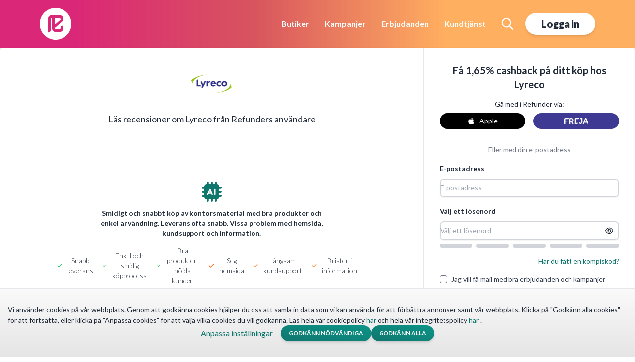

--- FILE ---
content_type: text/html; charset=utf-8
request_url: https://www.refunder.se/butiker/lyreco-4260/recensioner
body_size: 89291
content:
<!DOCTYPE html>
<html lang="sv">
<head>

    <title>
                Lyreco samarbetar med Refunder f&ouml;r att ge cashback
    </title>

    <style>
        [v-cloak] {
          display: none;
        }
        .vue-loading-spinner {
            display: none;
        }
        [v-cloak].vue-loading-spinner {
            display: block;
        }
    </style>

    <meta http-equiv="X-UA-Compatible" content="IE=edge,chrome=1">
<meta http-equiv="Content-Type" content="text/html; charset=utf-8">
<meta name="viewport" content="width=device-width, initial-scale=1, user-scalable=yes">
<meta name="description" content="Lyreco &auml;r en amerikansk j&auml;tte inom kontorsmaterial och Refunder kan genom samarbete erbjuda sina kunder cashback p&aring; hela utbudet.">
<meta name="author" content="Refunder Scandinavia AB">
<meta name="format-detection" content="telephone=no">
<meta name="verification" content="a8a126ef11563246fadccc4553cf824d">
<meta name="alexaVerifyID" content="Kxs8RoMMlTQLgs790Y1yLed9JD8">
<meta name="webgains-site-verification" content="">





    <meta name="apple-itunes-app" content="app-id=1233637329" />
    <meta name="google-play-app" content="app-id=com.tuzame.refunder" />


    <link rel="shortcut icon" href="https://cdn.refunder.se/site/assets/img/favicon.ico">

<link rel="chrome-webstore-item" href="https://chrome.google.com/webstore/detail/oaaadlnghojigbibgkbalkkmbfkakkbe">

    <link href="https://cdn.refunder.se/site/resources/css/public.css?id=78888fc1571bce655336ac131d0b909a" rel="stylesheet">
    <link
        rel="preload"
        href="https://fonts.googleapis.com/css?family=Oswald:400,300,700|Droid+Serif:400,700,400italic,700italic|Lato:300,400,400i,700,900,300italic|Nunito:400,700,800&subset=latin,latin-ext&display=swap"
        as="style"
        onload="this.onload=null;this.rel='stylesheet'"
    />
    <noscript>
        <link
            href="https://fonts.googleapis.com/css?family=Oswald:400,300,700|Droid+Serif:400,700,400italic,700italic|Lato:300,400,400i,700,900,300italic|Nunito:400,700,800&subset=latin,latin-ext&display=swap"
            rel="stylesheet"
            type="text/css"
        />
    </noscript>

    <script type="text/javascript" data-cfasync="false">
    window.csrf_name = 'csrf_refunder';
    window.csrf_cookie_name = 're_csrf';
</script>

<meta name="csrf-token" content="XhCHXamprb5wbjxcuAoPf73uunwybV6xnB7nI9bY">

    
    
</head>

<body class="text-gray-800 dark:bg-slate-900 dark:bg-none">
    <div id="app">
        <main-menu inline-template>
    <div
        class="hidden xl:block fixed top-0 w-full"
        v-bind:class="{
            'shadow': scroll,
        }"
        style="z-index: 200;"
    >
        <header id="main-header" class="sticky top-0 z-50">

            <div>
                <div v-bind:class="{
                    'dark:bg-slate-800': scroll,
                    'bg-white': scroll,
                    'bg-transparent': !scroll
                }"
                style="transition: all .1s;">
                    <div class="px-20 py-4 mx-auto flex justify-between">
                        <nav class="inline-block -mb-px flex-grow">


                            <h3 class="hidden">
                                Navigering
                            </h3>

                            <ul class="flex items-center">
                                <li class="pr-8 h-full flex items-center">
                                <a href="/" style="width: 160px">
                                        <img
                                            src="https://cdn.refunder.se/site/resources/img/refunder_logos/refunder-white-notext.svg"
                                            alt="Refunder logo"
                                            v-cloak
                                            v-bind:class="{
                                                'block w-16': !scroll,
                                                'hidden dark:block w-12': scroll,
                                            }"
                                        >

                                        <img
                                            src="https://cdn.refunder.se/site/resources/img/refunder_logos/refunder-gradient-notext.svg"
                                            alt="Refunder logo"
                                            class="dark:hidden"
                                            v-cloak
                                            v-bind:class="{
                                                'block dark:hidden w-12': scroll,
                                                'hidden w-16': !scroll,
                                            }"
                                        >
                                    </a>
                                </li>
                            </ul>
                        </nav>

                        <div class="inline-block -mb-px">
                            <section class="flex justify-right h-full justify-center items-center">

                                <div class="text-white">
                                    <ul class="flex">
                                        <li>
                                            <a
                                                id="main-stores"
                                                class="transition-bg h-full w-full font-bold hover:text-accent-600 px-4 w-34 flex items-center justify-between gap-x-4"
                                                href="https://www.refunder.se/butiker"
                                                @click.prevent="toggleStoreMenu"
                                                v-bind:class="{
                                                    'text-accent-600': showStoreDropdown,
                                                    'text-neutral-700': scroll,
                                                    'dark:text-gray-100': scroll,
                                                }"
                                            >
                                                Butiker
                                            </a>
                                        </li>
                                        <li>
                                            <a
                                                href="https://www.refunder.se/kampanjer"
                                                class="px-4 w-full h-full flex items-center justify-between font-bold hover:text-accent-600"
                                                v-bind:class="{
                                                    'text-neutral-700': scroll,
                                                    'dark:text-gray-100': scroll,
                                                }"
                                            >

                                                Kampanjer

                                            </a>
                                        </li>

                                                                                    <li>
                                                    <a
                                                        href="https://www.refunder.se/erbjudanden"
                                                        class="transition-bg px-4 w-full h-full flex items-center justify-between font-bold hover:text-accent-600"
                                                        v-bind:class="{
                                                            'text-neutral-700': scroll,
                                                            'dark:text-gray-100': scroll,
                                                        }"
                                                    >

                                                    Erbjudanden

                                                </a>
                                            </li>
                                        
                                        
                                        <li>
                                                <a
                                                    href="https://www.refunder.se/kundtjanst"
                                                    class="transition-bg px-4 w-full h-full flex items-center justify-between font-bold hover:text-accent-600"
                                                    v-bind:class="{
                                                        'text-neutral-700': scroll,
                                                        'dark:text-gray-100': scroll,
                                                    }"
                                                >

                                                Kundtjänst

                                            </a>
                                        </li>
                                        <li
                                            v-if="!$store.state.desktop.showMainMenuSearch"
                                            class="px-4 h-full flex items-center flex-grow hover:text-accent-600 cursor-pointer"
                                            v-bind:class="{
                                                'text-neutral-700': scroll,
                                                'dark:text-gray-100': scroll,
                                            }"
                                            @click.prevent="toggleSearch"
                                            title="Sök"

                                        >
                                            <svg-icon url="far/magnifying-glass" class="w-6 h-6"></svg-icon>
                                        </li>
                                        <li
                                            v-cloak
                                            v-if="$store.state.desktop.showMainMenuSearch"
                                            class="px-4 h-full flex items-center flex-grow"
                                        >
                                            <fade-in-out>
                                                <form
                                                    method="get"
                                                    action="/search"
                                                >
                                                    <div class="relative">
                                                        <div class="absolute inset-y-0 start-0 flex items-center ps-3 pointer-events-none">
                                                            <svg class="w-4 h-4 text-gray-500 dark:text-gray-400" aria-hidden="true" xmlns="http://www.w3.org/2000/svg" fill="none" viewBox="0 0 20 20">
                                                                <path stroke="currentColor" stroke-linecap="round" stroke-linejoin="round" stroke-width="2" d="m19 19-4-4m0-7A7 7 0 1 1 1 8a7 7 0 0 1 14 0Z"/>
                                                            </svg>
                                                        </div>
                                                        <input
                                                            ref="search"
                                                            type="search"
                                                            id="refunder-search"
                                                            name="q"
                                                            class="block min-w-96 py-3 px-4 ps-10 text-sm text-gray-600 border-none rounded-full bg-gray-100 focus:ring-none focus:border-none focus:outline-none focus:ring-0 dark:bg-gray-700 dark:border-gray-600 dark:placeholder-gray-400 dark:text-gray-100 shadow-md"
                                                            placeholder="Sök butiker, produkter och kategorier"
                                                            v-model="searchQuery"
                                                            @blur="toggleSearch"
                                                            autocomplete="off"
                                                            required
                                                        />
                                                        <button
                                                            type="submit"
                                                            class="text-white absolute end-2 bottom-2 bg-primary-700 hover:bg-primary-800 focus:ring-4 focus:outline-none focus:ring-primary-300 font-medium rounded-full text-sm px-4 py-1 dark:bg-primary-700 dark:hover:bg-primary-700 dark:focus:ring-primary-800"
                                                        >
                                                            Sök
                                                        </button>
                                                    </div>
                                                </form>
                                            </fade-in-out>
                                        </li>
                                    </ul>
                                </div>

                                
                                

                                    <a
                                        id="header-login"
                                        class="bg-white rounded-full px-8 py-2 font-extrabold text-xl flex items-center justify-center shadow-md ml-2"
                                        v-bind:class="{
                                            'bg-white': !scroll,
                                            '!bg-primary-700 dark:!bg-white text-white dark:text-neutral-700': scroll,
                                        }"
                                        href="https://www.refunder.se/logga-in"
                                    >

                                        <span>Logga in</span>

                                    </a>

                                                            </section>
                        </div>
                    </div>
                </div>
            </div>
            <slide-down mode="out-in">

            <store-dropdown v-if="$store.state.desktop.showMainMenuStoreDropdown" v-cloak inline-template>
                <div class="bg-neutral-50 border-b dark:border-b-slate-600 shadow-lg dark:bg-slate-800 dark:text-slate-200">
                    <div class="container px-4 mx-auto flex justify-left py-8">

                        <div
    id="header-stores-user-action"
    class="w-1/4 text-center emphasized-content-box"
>
     <div class="bg-white rounded-lg border border-gray-200 dark:border-0 p-6 dark:bg-slate-700 dark:text-slate-200 dark:shadow-lg">

        <h3 class="mb-8 text-center dark:text-slate-200">
            Över 1220 butiker
        </h3>

        <p class="text-center font-thin mb-6 leading-normal dark:text-gray-200">
            Få pengar över på allt du handlar i någon av våra 1222 anslutna butiker. Vi erbjuder cashback upp till 100%
        </p>

        <a href="https://www.refunder.se/butiker" class="btn btn-primary">
            Visa alla butiker
        </a>

    </div>
</div>

                        <div class="w-1/2 px-8 border-r dark:border-r-slate-600" id="header-stores-categories">

    <h2 class="text-lg mb-6">
        Kategorier
    </h2>

    <ul class="flex justify-between header-menu-categories">

                
            <div class="inline-block">

                
                    <li class="flex items-center mb-3">
    <a
        href="/butiker/kategori/barn-1"
        id="header-menu-fal/teddy-bear"
        class="flex items-center group"
        title="Barn"
    >
        <svg-icon url="fal/teddy-bear" class="w-8 h-8 mr-6 dark:group-hover:text-primary-700"></svg-icon>

        <span class="dark:group-hover:text-primary-700">
                                        Barn
                                </span>
    </a>

</li>

                
                    <li class="flex items-center mb-3">
    <a
        href="/butiker/kategori/elektronik-11"
        id="header-menu-fal/camera"
        class="flex items-center group"
        title="Elektronik"
    >
        <svg-icon url="fal/camera" class="w-8 h-8 mr-6 dark:group-hover:text-primary-700"></svg-icon>

        <span class="dark:group-hover:text-primary-700">
                                        Elektronik
                                </span>
    </a>

</li>

                
                    <li class="flex items-center mb-3">
    <a
        href="/butiker/kategori/finans-forsakring-241"
        id="header-menu-fal/wallet"
        class="flex items-center group"
        title="Finans &amp; F&ouml;rs&auml;kring"
    >
        <svg-icon url="fal/wallet" class="w-8 h-8 mr-6 dark:group-hover:text-primary-700"></svg-icon>

        <span class="dark:group-hover:text-primary-700">
                                        Finans &amp; F&ouml;rs&auml;kring
                                </span>
    </a>

</li>

                
                    <li class="flex items-center mb-3">
    <a
        href="/butiker/kategori/hem-tradgard-27"
        id="header-menu-fal/couch"
        class="flex items-center group"
        title="Hem &amp; Tr&auml;dg&aring;rd"
    >
        <svg-icon url="fal/couch" class="w-8 h-8 mr-6 dark:group-hover:text-primary-700"></svg-icon>

        <span class="dark:group-hover:text-primary-700">
                                        Hem &amp; Tr&auml;dg&aring;rd
                                </span>
    </a>

</li>

                
                    <li class="flex items-center mb-3">
    <a
        href="/butiker/kategori/klader-accessoarer-37"
        id="header-menu-fal/shirt"
        class="flex items-center group"
        title="Kl&auml;der &amp; Accessoarer"
    >
        <svg-icon url="fal/shirt" class="w-8 h-8 mr-6 dark:group-hover:text-primary-700"></svg-icon>

        <span class="dark:group-hover:text-primary-700">
                                        Kl&auml;der &amp; Accessoarer
                                </span>
    </a>

</li>

                
                    <li class="flex items-center mb-3">
    <a
        href="/butiker/kategori/noje-underhallning-47"
        id="header-menu-fal/ticket"
        class="flex items-center group"
        title="N&ouml;je &amp; Underh&aring;llning"
    >
        <svg-icon url="fal/ticket" class="w-8 h-8 mr-6 dark:group-hover:text-primary-700"></svg-icon>

        <span class="dark:group-hover:text-primary-700">
                                        N&ouml;je &amp; Underh&aring;llning
                                </span>
    </a>

</li>

                
            </div>

        
            <div class="inline-block">

                
                    <li class="flex items-center mb-3">
    <a
        href="/butiker/kategori/presentkort-242"
        id="header-menu-fal/gift"
        class="flex items-center group"
        title="Presentkort"
    >
        <svg-icon url="fal/gift" class="w-8 h-8 mr-6 dark:group-hover:text-primary-700"></svg-icon>

        <span class="dark:group-hover:text-primary-700">
                                        Presentkort
                                </span>
    </a>

</li>

                
                    <li class="flex items-center mb-3">
    <a
        href="/butiker/kategori/resor-63"
        id="header-menu-fal/plane-departure"
        class="flex items-center group"
        title="Resor"
    >
        <svg-icon url="fal/plane-departure" class="w-8 h-8 mr-6 dark:group-hover:text-primary-700"></svg-icon>

        <span class="dark:group-hover:text-primary-700">
                                        Resor
                                </span>
    </a>

</li>

                
                    <li class="flex items-center mb-3">
    <a
        href="/butiker/kategori/skonhet-halsa-73"
        id="header-menu-fal/spray-can-sparkles"
        class="flex items-center group"
        title="Sk&ouml;nhet &amp; H&auml;lsa"
    >
        <svg-icon url="fal/spray-can-sparkles" class="w-8 h-8 mr-6 dark:group-hover:text-primary-700"></svg-icon>

        <span class="dark:group-hover:text-primary-700">
                                        Sk&ouml;nhet &amp; H&auml;lsa
                                </span>
    </a>

</li>

                
                    <li class="flex items-center mb-3">
    <a
        href="/butiker/kategori/sport-fritid-81"
        id="header-menu-fal/football"
        class="flex items-center group"
        title="Sport &amp; Fritid"
    >
        <svg-icon url="fal/football" class="w-8 h-8 mr-6 dark:group-hover:text-primary-700"></svg-icon>

        <span class="dark:group-hover:text-primary-700">
                                        Sport &amp; Fritid
                                </span>
    </a>

</li>

                
                    <li class="flex items-center mb-3">
    <a
        href="/butiker/kategori/till-bilen-97"
        id="header-menu-fal/car"
        class="flex items-center group"
        title="Till bilen"
    >
        <svg-icon url="fal/car" class="w-8 h-8 mr-6 dark:group-hover:text-primary-700"></svg-icon>

        <span class="dark:group-hover:text-primary-700">
                                        Till bilen
                                </span>
    </a>

</li>

                
                    <li class="flex items-center mb-3">
    <a
        href="/butiker/kategori/tjanster-abonnemang-103"
        id="header-menu-fal/bell-concierge"
        class="flex items-center group"
        title="Tj&auml;nster &amp; Abonnemang"
    >
        <svg-icon url="fal/bell-concierge" class="w-8 h-8 mr-6 dark:group-hover:text-primary-700"></svg-icon>

        <span class="dark:group-hover:text-primary-700">
                                        Tj&auml;nster &amp; Abonnemang
                                </span>
    </a>

</li>

                
            </div>

        
    </ul>
</div>

                        
                            <div id="header-stores-top-stores" class="px-6">

    <h2 class="text-lg mb-8">Populära butiker</h2>

    <ol class="list-no-padding list-inside">
                    <li class="mb-6">
                <a class="hover:text-primary-700" href="/butiker/apoteket-2664" title="Apoteket">
                    Apoteket
                </a>
            </li>
                    <li class="mb-6">
                <a class="hover:text-primary-700" href="/butiker/shein-3548" title="Shein">
                    Shein
                </a>
            </li>
                    <li class="mb-6">
                <a class="hover:text-primary-700" href="/butiker/zalando-65" title="Zalando">
                    Zalando
                </a>
            </li>
                    <li class="mb-6">
                <a class="hover:text-primary-700" href="/butiker/jd-sports-2325" title="JD Sports">
                    JD Sports
                </a>
            </li>
                    <li class="mb-6">
                <a class="hover:text-primary-700" href="/butiker/ellos-351" title="Ellos">
                    Ellos
                </a>
            </li>
            </ol>

    <a class="text-primary-700" href="/butiker">
        Visa alla butiker
    </a>

</div>

                        
                    </div>
                </div>
            </store-dropdown>

            
            </slide-down>
        </header>

    </div>
</main-menu>
<div class="bg-[#ffaf60] h-24 hidden xl:block dark:bg-none dark:bg-slate-900" id="top-gradient">
    <div class="funky-gradient h-full"></div>
</div>

<mobile-header inline-template>
    <div class="xl:hidden">
        <div class="grad-purple-to-orange dark:bg-gradient-to-r dark:from-slate-900 dark:to-slate-800">
            <header>
                <div>
                    <nav>
                        <ul class="list-reset leading-normal flex justify-between items-stretch">

                                                        <li>
                                <a
                                                                            href="https://www.refunder.se/logga-in"
                                                                        class="bg-transparent h-full inline-block flex items-center justify-center p-4"
                                    :class="showUserMenu ? '!text-cyan-500 dark:!text-primary-700' : 'text-white'"
                                    v-cloak
                                >
                                    <span class="text-center text-sm font-normal w-full flex items-center">
                                        <svg-icon url="fal/user" class="w-5 h-5 m-auto"></svg-icon>
                                    </span>
                                </a>
                            </li>
                            
                                                        <li class="flex items-center">
                                <a
                                    class="h-14 flex items-center justify-center"
                                    href="/"
                                    title="home"
                                >
                                    <img src="https://cdn.refunder.se/site/resources/img/refunder_logos/refunder-white-notext.svg" srcset="https://cdn.refunder.se/site/resources/img/refunder_logos/refunder-white-notext.svg?w=200 200w,https://cdn.refunder.se/site/resources/img/refunder_logos/refunder-white-notext.svg?w=300 300w,https://cdn.refunder.se/site/resources/img/refunder_logos/refunder-white-notext.svg?w=400 400w" sizes="122px" alt="Refunder.se" class="h-8 w-auto" />
                                </a>
                            </li>
                            
                                                        <li>
                                <button
                                    @click.prevent="toggleMainMenu"
                                    class="p-4 block ml-auto text-sm text-white h-full"
                                    :class="showMainMenu ? 'bg-transparent !text-red-500' : ''"
                                    v-cloak
                                >
                                    <div v-if="showMainMenu" class="flex flex-col items-center justify-center">
                                        <svg-icon :key="NaN" url='far/xmark' class="w-5 h-5"></svg-icon>
                                    </div>
                                    <div v-else class="flex flex-col items-center justify-center">
                                        <svg-icon :key="NaN" url='far/bars' class="w-5 h-5"></svg-icon>
                                    </div>
                                </button>
                            </li>
                                                    </ul>
                    </nav>
                </div>

                
                <slide-down mode="out-in" v-if="showMainMenu" v-cloak>
                    <mobile-main-menu>
                        <div slot="contact">
                            <address class="bg-neutral-800 pb-12 text-white text-sm not-italic leading-normal">
    <div class="w-full max-w-2xl px-4 mx-auto">

        <h3 class="text-white font-bold not-italic text-sm leading-normal uppercase">
            Refunder AB
        </h3>

        <p>
            Tegnérgatan 8
        </p>

        <p>
            113 58 Stockholm
        </p>

        <div class="flex justify-left">

            <strong class="text-white">
                Org. nr:
            </strong>

            <p class="ml-1">
                556885-1884
            </p>

        </div>
        <div class="flex justify-left">

            <strong class="text-white">
                E-post:
            </strong>

            <a
                class="ml-1 text-white"
                href="mailto:support@refunder.se"
                title="Skicka e-post"
            >
                support@refunder.se
            </a>

        </div>
    </div>
</address>
                        </div>
                    </mobile-main-menu>
                </slide-down>
            </header>
        </div>
    </div>
</mobile-header>

        
    
    <div class="wallpaper bg-gradient-to-t from-stone-50 to-orange-100 !dark:bg-none dark:bg-slate-900 text-gray-800">
        
        <div class="wallpaper-clear container mx-auto">

                            <section>
                    <div class="wallpaper-clear bg-grey-lightest mb-8">
                        <div class="wallpaper-opacity shadow bg-white container mx-auto flex justify-center flex-wrap dark:!bg-slate-800 dark:border-slate-600 rounded-lg">
                                                        <div class="flex justify-center flex-wrap md:flex-row w-full">

                                <section class="lg:w-2/3 text-center px-4 md:px-8 pt-4 lg:pt-8">
                                                                        <a
                                        class="track-event text-primary-700 mobile-friendly"
                                        href="/click/activation?store=4260"
                                        rel="nofollow"
                                        target="_blank"
                                        data-category="click"
                                        data-action="exit (store)"
                                        data-label="Lyreco"
                                    >
                                    
                                        <div class="p-4 dark:bg-white w-auto mb-4 inline-block rounded">
                                            <img
                                                src="https://cdn.refunder.se/stores/logos/8ccbe502ed48b410946bc96d8c93fe4d.png"
                                                alt="Lyreco"
                                                class="inline-block"
                                                style="max-height: 50px;" />
                                        </div>


                                                                            </a>
                                    
                                                                        <h1 class="text-lg mb-2 dark:text-slate-200">

                                        L&auml;s recensioner om Lyreco fr&aring;n Refunders anv&auml;ndare

                                    </h1>

                                    <div class="mt-4">
                                                                            </div>

                                                                        <div>
                                        
                                                                                    <div class="mt-8 mb-8 border-t dark:border-slate-600 pt-6">
                                                									                									                    <div class="wallpaper-opacity bg-grey-lightest mb-8">
									                        <div class="wallpaper-opacity bg-white container mx-auto flex justify-center flex-wrap dark:!bg-slate-800 rounded-lg">
									                            <section class="store-reviews-container py-4 md:py-8" id="reviews">

                                                                        <div class="mb-8 w-full md:w-2/3 p-6 mx-auto dark:bg-slate-700 rounded-lg">
        <div class="justify-center text-center font-bold text-sm">
            <div class="mb-2">
                <svg-icon url="fas/microchip-ai" class="w-10 h-10 text-primary-700"></svg-icon>
            </div>
            <p class="dark:text-slate-200">
                Smidigt och snabbt k&ouml;p av kontorsmaterial med bra produkter och enkel anv&auml;ndning. Leverans ofta snabb. Vissa problem med hemsida, kundsupport och information.
            </p>
        </div>
        <div class="flex items-center justify-center mt-4">
                            <ul class="font-light text-leftf flex text-sm">
                                            <li class="mb-3 flex items-center justify-center dark:text-gray-100">
                                                                    <svg-icon url="fas/check" class="w-4 h-4 mr-2 text-green-500 dark:text-primary-500"></svg-icon>
                                                            <div class="mr-4">
                                Snabb leverans
                            </div>
                        </li>
                                            <li class="mb-3 flex items-center justify-center dark:text-gray-100">
                                                                    <svg-icon url="fas/check" class="w-4 h-4 mr-2 text-green-500 dark:text-primary-500"></svg-icon>
                                                            <div class="mr-4">
                                Enkel och smidig k&ouml;pprocess
                            </div>
                        </li>
                                            <li class="mb-3 flex items-center justify-center dark:text-gray-100">
                                                                    <svg-icon url="fas/check" class="w-4 h-4 mr-2 text-green-500 dark:text-primary-500"></svg-icon>
                                                            <div class="mr-4">
                                Bra produkter, n&ouml;jda kunder
                            </div>
                        </li>
                                            <li class="mb-3 flex items-center justify-center dark:text-gray-100">
                                                                    <svg-icon url="fas/check" class="w-4 h-4 mr-2 text-orange-500 dark:text-red-500"></svg-icon>
                                                            <div class="mr-4">
                                Seg hemsida
                            </div>
                        </li>
                                            <li class="mb-3 flex items-center justify-center dark:text-gray-100">
                                                                    <svg-icon url="fas/check" class="w-4 h-4 mr-2 text-orange-500 dark:text-red-500"></svg-icon>
                                                            <div class="mr-4">
                                L&aring;ngsam kundsupport
                            </div>
                        </li>
                                            <li class="mb-3 flex items-center justify-center dark:text-gray-100">
                                                                    <svg-icon url="fas/check" class="w-4 h-4 mr-2 text-orange-500 dark:text-red-500"></svg-icon>
                                                            <div class="mr-4">
                                Brister i information
                            </div>
                        </li>
                                    </ul>
                    </div>
    </div>

									                                <store-reviews :reviews-data="{&quot;store&quot;:{&quot;store_id&quot;:&quot;4260&quot;,&quot;type&quot;:&quot;store&quot;,&quot;migrated_from_store_id&quot;:&quot;1406&quot;,&quot;provider&quot;:&quot;adtraction&quot;,&quot;sub_provider&quot;:&quot;&quot;,&quot;origin_program_id&quot;:&quot;1338983658&quot;,&quot;currency&quot;:&quot;SEK&quot;,&quot;currency_value&quot;:&quot;1.000&quot;,&quot;url&quot;:&quot;https:\/\/www.refunder.se\/butiker\/lyreco-4260&quot;,&quot;store_url&quot;:&quot;https:\/\/ion.lyreco.se\/t\/t?a=1338983661&amp;as=1044214172&amp;t=2&amp;tk=1&quot;,&quot;redirect_url&quot;:&quot;https:\/\/www.lyreco.se&quot;,&quot;store_domain&quot;:&quot;staples.se&quot;,&quot;name&quot;:&quot;Lyreco&quot;,&quot;slug&quot;:&quot;lyreco-4260&quot;,&quot;description&quot;:&quot;Lyreco \u00e4r en av de v\u00e4rldsledande akt\u00f6rerna inom arbetsplatsl\u00f6sningar, b\u00e5de vad g\u00e4ller tj\u00e4nster och produkter f\u00f6r kontorsmilj\u00f6er. Det privat\u00e4gda f\u00f6retaget har sedan 1926 anpassat sig och utvecklats i samband med de st\u00e4ndiga f\u00f6r\u00e4ndringarna som sker p\u00e5 arbetsplatser. Det omfattande produktsortimentet best\u00e5r av h\u00f6gkvalitativa produkter som \u00e4r utformade att optimera arbetsmilj\u00f6n och f\u00f6renkla vardagen. Utbudet hos Lyreco erbjuder allt fr\u00e5n dator- och tekniktillbeh\u00f6r till kontorsm\u00f6bler och kontorsmaskiner vidare till hygien- och skrivbordsartiklar. Hos Lyreco f\u00e5r man \u00e4ven 30 dagars \u00f6ppet k\u00f6p. &quot;,&quot;offline_description&quot;:null,&quot;offline_receipt_image_instructions&quot;:null,&quot;cashback_terms&quot;:&quot;Cashback ges inte p\u00e5 Lyreco Contract&quot;,&quot;emphasized_cashback_terms&quot;:&quot;&quot;,&quot;uts_cashback_terms&quot;:&quot;&quot;,&quot;cashback_wait&quot;:&quot;Mellan 15-60 dagar&quot;,&quot;avg_cashback_wait&quot;:&quot;15&quot;,&quot;image&quot;:&quot;4260-s-lyreco.png&quot;,&quot;logo&quot;:&quot;8ccbe502ed48b410946bc96d8c93fe4d.png&quot;,&quot;icon&quot;:&quot;&quot;,&quot;screenshot&quot;:&quot;5101a4796c5127131b2112e2bc6fe02b_64de1c33cf9c4.jpg&quot;,&quot;archive&quot;:&quot;0&quot;,&quot;active&quot;:&quot;1&quot;,&quot;active_via_link&quot;:&quot;1&quot;,&quot;noindex&quot;:&quot;0&quot;,&quot;encoding&quot;:&quot;0&quot;,&quot;expected_commission&quot;:null,&quot;cashback_quarantine_days&quot;:null,&quot;approve_only_when_paid&quot;:&quot;0&quot;,&quot;cashback_value_incl_vat&quot;:&quot;0&quot;,&quot;cashback_vat_manipulation&quot;:&quot;1&quot;,&quot;vat_amount&quot;:&quot;1.25&quot;,&quot;vat_onsite_manipulation&quot;:&quot;0&quot;,&quot;fraud_sum_threshold&quot;:&quot;0.00&quot;,&quot;fraud_auto_approves_orders&quot;:&quot;0&quot;,&quot;bankid_trigger&quot;:&quot;0&quot;,&quot;clicks&quot;:&quot;60&quot;,&quot;popularity&quot;:&quot;149&quot;,&quot;has_products&quot;:&quot;0&quot;,&quot;push&quot;:&quot;0&quot;,&quot;publish_from&quot;:null,&quot;publish_to&quot;:null,&quot;publish_user_id&quot;:null,&quot;publish_comment&quot;:&quot;&quot;,&quot;created&quot;:&quot;2019-09-05 14:20:29&quot;,&quot;updated&quot;:&quot;2025-12-17 00:30:09&quot;,&quot;teaser&quot;:&quot;&quot;,&quot;metadata_title&quot;:&quot;Lyreco samarbetar med Refunder f\u00f6r att ge cashback&quot;,&quot;metadata_keywords&quot;:&quot;Refunder, Pengar tillbaka n\u00e4r du handlar online hos Lyreco, p\u00e5 500 k\u00e4nda och trygga butiker, stort sortiment av kontorsmaterial, ergonomiska stolar, kalluftsfl\u00e4kt f\u00f6r golvet, bl\u00e4ck och toner, cashback vid rea, cashback \u00e4ven med rabattkod&quot;,&quot;metadata_description&quot;:&quot;Lyreco \u00e4r en amerikansk j\u00e4tte inom kontorsmaterial och Refunder kan genom samarbete erbjuda sina kunder cashback p\u00e5 hela utbudet.&quot;,&quot;plugin_setting&quot;:&quot;full&quot;,&quot;plugin_disable_serp_injection&quot;:&quot;0&quot;,&quot;plugin_domain&quot;:&quot;lyreco.se&quot;,&quot;search_boost_factor&quot;:&quot;1&quot;,&quot;like_priority&quot;:&quot;0&quot;,&quot;featured_in_search&quot;:&quot;0&quot;,&quot;search_matching_keywords&quot;:&quot;&quot;,&quot;giftcard_values&quot;:&quot;&quot;,&quot;disable_refunder_pay_promo&quot;:&quot;0&quot;,&quot;website_id&quot;:&quot;14&quot;,&quot;prevent_more_than_one_user_order&quot;:&quot;0&quot;,&quot;exclude_from_bonuses&quot;:&quot;0&quot;,&quot;exclude_from_uts&quot;:&quot;0&quot;,&quot;business&quot;:null,&quot;is_favorite&quot;:false,&quot;revenues&quot;:[{&quot;store_revenue_id&quot;:&quot;106729&quot;,&quot;store_id&quot;:&quot;4260&quot;,&quot;cashback_manipulation_id&quot;:null,&quot;category&quot;:null,&quot;value&quot;:&quot;1.65&quot;,&quot;split_percent&quot;:&quot;0&quot;,&quot;active&quot;:&quot;0&quot;,&quot;start&quot;:&quot;2024-01-23 00:00:00&quot;,&quot;end&quot;:null,&quot;quarantine_days&quot;:null,&quot;value_incl_vat&quot;:&quot;0&quot;,&quot;value_type&quot;:&quot;PERCENT&quot;,&quot;sort&quot;:&quot;r9998.35&quot;,&quot;revenue_text&quot;:&quot;1,65%&quot;}],&quot;next_store_revenues&quot;:[],&quot;next_lower_store_revenues&quot;:[],&quot;has_multiple_revenues&quot;:false,&quot;has_multiple_unique_revenues&quot;:false,&quot;revenue_value&quot;:&quot;1.65&quot;,&quot;revenue_value_type&quot;:&quot;PERCENT&quot;,&quot;revenue_text&quot;:&quot;1,65%&quot;,&quot;revenue_category&quot;:null,&quot;revenue_text_short&quot;:&quot;1,65%&quot;,&quot;campaigns&quot;:false,&quot;campaign_types&quot;:[],&quot;campaign_types_formatted&quot;:[],&quot;categories&quot;:[{&quot;category_id&quot;:&quot;1&quot;,&quot;parent_id&quot;:&quot;0&quot;,&quot;website_id&quot;:&quot;14&quot;,&quot;name&quot;:&quot;Barn&quot;,&quot;slug&quot;:&quot;barn&quot;,&quot;icon&quot;:&quot;fal\/teddy-bear&quot;,&quot;image&quot;:&quot;barn-c-Kids.jpg&quot;,&quot;app_image&quot;:&quot;barn-c-barn.jpg&quot;,&quot;header_video&quot;:null,&quot;inherit_product_overrides&quot;:&quot;0&quot;,&quot;likable&quot;:&quot;1&quot;,&quot;likable_by_new_influencers&quot;:&quot;0&quot;,&quot;index_seo_pages&quot;:&quot;0&quot;,&quot;show_description_on_search&quot;:&quot;0&quot;,&quot;show_related_categories&quot;:&quot;0&quot;,&quot;show_only_selected_related_categories&quot;:&quot;0&quot;,&quot;search_target&quot;:&quot;&quot;,&quot;search_product_card_show_title&quot;:&quot;0&quot;,&quot;weight&quot;:&quot;145594&quot;,&quot;has_products&quot;:&quot;0&quot;,&quot;description&quot;:&quot;&lt;p&gt;Att hitta prisv&amp;auml;rda produkter till barn har h&amp;ouml;g prioritet f&amp;ouml;r f&amp;ouml;r&amp;auml;ldrar. Via Refunder f&amp;aring;r du ett mycket stort urval av kl&amp;auml;der och andra produkter f&amp;ouml;r de allra minsta.&lt;\/p&gt;&lt;h2&gt;Allt f&amp;ouml;r de sm&amp;aring;&lt;\/h2&gt;&lt;p&gt;Att hitta snygga och s&amp;auml;kra barnkl&amp;auml;der till f&amp;ouml;rm&amp;aring;nliga priser &amp;auml;r en st&amp;auml;ndig kamp f&amp;ouml;r f&amp;ouml;r&amp;auml;ldrar i hela v&amp;auml;rlden. Genom att samla n&amp;aring;gra av de b&amp;auml;sta f&amp;ouml;retagen som erbjuder den h&amp;auml;r typen av produkter p&amp;aring; v&amp;aring;r sida, ger vi v&amp;aring;ra medlemmar m&amp;ouml;jlighet att f&amp;aring; b&amp;auml;sta m&amp;ouml;jliga pris p&amp;aring; sina kl&amp;auml;dk&amp;ouml;p. Det &amp;auml;r en otrolig f&amp;ouml;rdel n&amp;auml;r de sm&amp;aring; v&amp;auml;xer s&amp;aring; det knakar och storleksbyten &amp;auml;r vardagsmat. P&amp;aring; Refunder har vi samlat n&amp;aring;gra av de absolut b&amp;auml;sta n&amp;auml;tbutikerna f&amp;ouml;r barn, f&amp;ouml;r att kunna erbjuda pengar tillbaks till alla sm&amp;aring;barnsf&amp;ouml;r&amp;auml;ldrar som handlar mycket p&amp;aring; n&amp;auml;tet. Oavsett om det &amp;auml;r leksaker, kl&amp;auml;der eller produkter till barnrummet kommer du hitta det du s&amp;ouml;ker till rabatterade priser.&lt;\/p&gt;&lt;h2&gt;Pengar tillbaka p&amp;aring; stora eller sm&amp;aring; ink&amp;ouml;p&lt;\/h2&gt;&lt;p&gt;Vi samarbetar med flera butiker som erbjuder barnvagnar i allra h&amp;ouml;gsta kvalitet. V&amp;aring;ra rabatter kan g&amp;ouml;ra stor skillnad n&amp;auml;r du investerar i dyra produkter som s&amp;auml;ngar och barnvagn. Att v&amp;auml;lja r&amp;auml;tt barnvagn samtidigt som du jagar b&amp;auml;sta m&amp;ouml;jliga pris kan dessutom vara en tids&amp;ouml;dande historia. D&amp;auml;rf&amp;ouml;r har vi samlat massor av n&amp;auml;tbutiker f&amp;ouml;r barnprodukter som alla ger pengar tillbaka. &amp;Auml;ven n&amp;auml;r det g&amp;auml;ller saker som har en mindre kostnad, som barnrumsinredning eller s&amp;auml;ngkl&amp;auml;der f&amp;ouml;r de minsta, &amp;auml;r det naturligtvis f&amp;ouml;rdelaktigt att f&amp;aring; &amp;aring;terbetalning p&amp;aring; varje k&amp;ouml;p du g&amp;ouml;r. Du handlar och f&amp;aring;r tillbaka riktiga pengar vid varje k&amp;ouml;p - det blir mycket efter ett tag!&lt;\/p&gt;&lt;h2&gt;Produkter till barn f&amp;ouml;r alla tillf&amp;auml;llen&lt;\/h2&gt;&lt;p&gt;Vi har inte bara produkter till de allra minsta, vi vill erbjuda en m&amp;auml;ngd roliga och praktiska saker f&amp;ouml;r alla barn. D&amp;auml;rf&amp;ouml;r har vi m&amp;aring;nga samarbetspartners som tillsammans erbjuder ett brett utbud av produkter f&amp;ouml;r barn av alla &amp;aring;ldrar. Fr&amp;aring;n baby till &amp;auml;ldre barn hittar du allt du kan t&amp;auml;nkas beh&amp;ouml;va bland butiksutbudet hos oss. Oavsett om det &amp;auml;r f&amp;ouml;r att sova, till fritiden eller produkter som &amp;auml;r praktiska p&amp;aring; matbordet s&amp;aring; hittar du mycket att v&amp;auml;lja p&amp;aring;. Genom att erbjuda n&amp;aring;gra av de absolut b&amp;auml;sta n&amp;auml;tbutikerna inom kategorin kan vi erbjuda ett utbud som passar precis alla barn och f&amp;ouml;r&amp;auml;ldrar.&lt;\/p&gt;&lt;h2&gt;Pengar tillbaka n&amp;auml;r du handlar till barn online&lt;\/h2&gt;&lt;p&gt;Som medlem hos Refunder f&amp;aring;r du pengar tillbaka p&amp;aring; dina k&amp;ouml;p p&amp;aring; $numstores k&amp;auml;nda och trygga butiker. Det g&amp;auml;ller alla k&amp;ouml;p, du f&amp;aring;r allts&amp;aring; &amp;aring;terb&amp;auml;ring vid rea och cashback &amp;auml;ven vid rabatt. Ett utm&amp;auml;rkt tillf&amp;auml;lle att maximera v&amp;auml;rdet p&amp;aring; dina k&amp;ouml;p av barnkl&amp;auml;der och andra produkter anpassade f&amp;ouml;r barn i olika &amp;aring;ldrar. Att vara medlem hos Refunder kostar ingenting, och att registrera sig &amp;auml;r mycket enkelt.&lt;\/p&gt;&quot;,&quot;metadata_title&quot;:&quot;Barn som beh\u00f6ver kl\u00e4der f\u00e5r mer via Refunder&quot;,&quot;metadata_keywords&quot;:&quot;Refunder, Pengar tillbaka n\u00e4r du handlar till barn online, p\u00e5 500 k\u00e4nda och trygga butiker, barnkl\u00e4der, barnvagnar, barnrumsinredning, fr\u00e5n baby till \u00e4ldre barn, \u00e5terb\u00e4ring vid rea, cashback \u00e4ven vid rabatt&quot;,&quot;metadata_description&quot;:&quot;Att handla produkter till barn kan vara en kostsam historia. Handla som medlem hos Refunder s\u00e5 f\u00e5r du mer valuta f\u00f6r dina spenderade slantar.&quot;,&quot;active&quot;:&quot;1&quot;,&quot;show_in_listings&quot;:&quot;1&quot;,&quot;inherits_search_using_and&quot;:&quot;0&quot;,&quot;like_points&quot;:&quot;100&quot;,&quot;influencer_picks_priority&quot;:&quot;50&quot;,&quot;influencer_picks_sub_category_label&quot;:&quot;&quot;,&quot;wanted_likes&quot;:&quot;20&quot;,&quot;group&quot;:&quot;0&quot;,&quot;minimum_influencers_to_filter&quot;:&quot;3&quot;,&quot;frontend_group_parent_id&quot;:null,&quot;store_id&quot;:&quot;4260&quot;},{&quot;category_id&quot;:&quot;13&quot;,&quot;parent_id&quot;:&quot;11&quot;,&quot;website_id&quot;:&quot;14&quot;,&quot;name&quot;:&quot;Datorer &amp; Tillbeh\u00f6r&quot;,&quot;slug&quot;:&quot;datorer-tillbeh\u00f6r&quot;,&quot;icon&quot;:null,&quot;image&quot;:&quot;&quot;,&quot;app_image&quot;:null,&quot;header_video&quot;:null,&quot;inherit_product_overrides&quot;:&quot;0&quot;,&quot;likable&quot;:&quot;0&quot;,&quot;likable_by_new_influencers&quot;:&quot;0&quot;,&quot;index_seo_pages&quot;:&quot;0&quot;,&quot;show_description_on_search&quot;:&quot;0&quot;,&quot;show_related_categories&quot;:&quot;0&quot;,&quot;show_only_selected_related_categories&quot;:&quot;0&quot;,&quot;search_target&quot;:null,&quot;search_product_card_show_title&quot;:&quot;0&quot;,&quot;weight&quot;:&quot;3843&quot;,&quot;has_products&quot;:&quot;0&quot;,&quot;description&quot;:&quot;    \r\n    &lt;p&gt;Datorer &amp; tillbeh\u00f6r \u00e4r inte l\u00e4ngre n\u00e5got som \u00e4r viktigt bara f\u00f6r datorintresserade, utan n\u00e5got alla beh\u00f6ver satsa tid och pengar p\u00e5. Ibland vill man ocks\u00e5 kunna f\u00e5 cashback p\u00e5 sina k\u00f6p och d\u00e5 kan Refunder vara till hj\u00e4lp.&lt;\/p&gt;\r\n    &lt;h2&gt;K\u00e4nn dig trygg med v\u00e4lk\u00e4nda butiker&lt;\/h2&gt;\r\n    &lt;p&gt;S\u00f6ker du n\u00e5got nytt till hemmakontoret eller spelrummet? Datorer blir allt viktigare i allas vardag och det underl\u00e4ttar om det \u00e4r enklare att hitta precis det man letar efter, s\u00e4rskilt om man letar efter n\u00e5got v\u00e4ldigt specifikt. Med till exempel dator och tillbeh\u00f6r fr\u00e5n Dustin och andra stora \u00e5terf\u00f6rs\u00e4ljare kan du snabbt uppgradera din datorh\u00f6rna eller klicka hem en ny, smidig laptop. N\u00e4r du handlar dessa produkter genom Refunder kan du vara s\u00e4ker p\u00e5 att du alltid f\u00e5r pengar tillbaka p\u00e5 dina k\u00f6p, d\u00e5 kan du helt fokusera p\u00e5 att hitta r\u00e4tt grejer och g\u00f6ra din shopping till ett rent n\u00f6je.&lt;\/p&gt;\r\n    &lt;h2&gt;F\u00e5 cashback p\u00e5 allt&lt;\/h2&gt;\r\n    &lt;p&gt;Kvaliteten p\u00e5 h\u00e5rdvaran kan g\u00f6ra enorm skillnad, vare sig det handlar om jobb, spel eller underh\u00e5llning. Vad beh\u00f6ver du din dator till? Vi har samlat massvis av p\u00e5litliga och k\u00e4nda \u00e5terf\u00f6rs\u00e4ljare av datorer och datortillbeh\u00f6r h\u00e4r p\u00e5 Refunder. Genom oss kan du handla datorer och tillbeh\u00f6r fr\u00e5n k\u00e4nda m\u00e4rken, alltid till bra priser och fr\u00e5n trygga butiker. Tack vare oss f\u00e5r du cashback p\u00e5 allt du k\u00f6per, oavsett vilken typ av varor som det handlar om och vilka butiker som du v\u00e4ljer. Refunder g\u00f6r det kul att shoppa, vad du \u00e4n letar efter och vill k\u00f6pa - allt du beh\u00f6ver g\u00f6ra \u00e4r att handla genom oss, s\u00e5 fixar vi resten.&lt;\/p&gt;\r\n    &lt;h2&gt;Datorer &amp; tillbeh\u00f6r f\u00f6r alla&lt;\/h2&gt;\r\n    &lt;p&gt;Det \u00e4r alltid trevligt att f\u00e5 pengar tillbaka n\u00e4r man handlar. Genom Refunder kan du hitta riktigt bra pris p\u00e5 datorer och tillbeh\u00f6r, det g\u00f6r att du kan h\u00f6ja standarden p\u00e5 dina IT-produkter snabbt och enkelt - och helt utan stress utan att t\u00f6mma pl\u00e5nboken. Med en ny h\u00f6gklassig sk\u00e4rm eller en helt ny dator tas gaming till en helt annan niv\u00e5, precis som att ett par riktigt bra h\u00f6gtalare kan vara skillnaden mellan en vanlig film och en otrolig upplevelse. F\u00f6r den som arbetar vid datorn hela dagarna kan en ergonomisk mus och ett bra tangentbord g\u00f6ra underverk f\u00f6r tr\u00f6tta axlar och handleder - vad v\u00e4ntar du p\u00e5? Klicka hem n\u00e5got nytt idag!&lt;\/p&gt;\r\n    &lt;h2&gt;Pengar tillbaka n\u00e4r du handlar datorer och tillbeh\u00f6r online&lt;\/h2&gt;\r\n    &lt;p&gt;Med bara ett klick kan du enkelt bli medlem hos Refunder - helt gratis! Vi ser till att du f\u00e5r pengar tillbaka p\u00e5 allt du handlar online, \u00e4ven cashback vid rea eller andra erbjudanden. Det \u00e4r cashback \u00e4ven vid rabatt som g\u00e4ller, p\u00e5 $numstores k\u00e4nda och trygga butiker. Bes\u00f6k Refunder idag och hitta dina nya datorer och tillbeh\u00f6r, vi har allt du kan t\u00e4nkas beh\u00f6va.&lt;\/p&gt;\r\n  &quot;,&quot;metadata_title&quot;:&quot;Datorer &amp; tillbeh\u00f6r - hitta dem hos Refunder&quot;,&quot;metadata_keywords&quot;:&quot;Refunder, Pengar tillbaka n\u00e4r du handlar datorer och tillbeh\u00f6r online, p\u00e5 500 k\u00e4nda och trygga butiker, dator och tillbeh\u00f6r fr\u00e5n Dustin, datortillbeh\u00f6r, datorer och tillbeh\u00f6r fr\u00e5n k\u00e4nda m\u00e4rken, bra pris p\u00e5 datorer och tillbeh\u00f6r, \u00e5terb\u00e4ring vid rea, cashback \u00e4ven vid rabatt&quot;,&quot;metadata_description&quot;:&quot;Hos Refunder f\u00e5r du \u00e5terb\u00e4ring fr\u00e5n \u00f6ver 500 k\u00e4nda och trygga butiker, \u00e4ven om du handlat p\u00e5 rea. Hitta datorer &amp; tillbeh\u00f6r genom oss idag.&quot;,&quot;active&quot;:&quot;1&quot;,&quot;show_in_listings&quot;:&quot;1&quot;,&quot;inherits_search_using_and&quot;:&quot;0&quot;,&quot;like_points&quot;:&quot;100&quot;,&quot;influencer_picks_priority&quot;:&quot;50&quot;,&quot;influencer_picks_sub_category_label&quot;:&quot;&quot;,&quot;wanted_likes&quot;:&quot;20&quot;,&quot;group&quot;:&quot;0&quot;,&quot;minimum_influencers_to_filter&quot;:&quot;3&quot;,&quot;frontend_group_parent_id&quot;:null,&quot;store_id&quot;:&quot;4260&quot;},{&quot;category_id&quot;:&quot;11&quot;,&quot;parent_id&quot;:&quot;0&quot;,&quot;website_id&quot;:&quot;14&quot;,&quot;name&quot;:&quot;Elektronik&quot;,&quot;slug&quot;:&quot;elektronik&quot;,&quot;icon&quot;:&quot;fal\/camera&quot;,&quot;image&quot;:&quot;elektronik-c-Electronics.png&quot;,&quot;app_image&quot;:&quot;elektronik-c-elektronik.jpg&quot;,&quot;header_video&quot;:null,&quot;inherit_product_overrides&quot;:&quot;0&quot;,&quot;likable&quot;:&quot;0&quot;,&quot;likable_by_new_influencers&quot;:&quot;0&quot;,&quot;index_seo_pages&quot;:&quot;0&quot;,&quot;show_description_on_search&quot;:&quot;0&quot;,&quot;show_related_categories&quot;:&quot;0&quot;,&quot;show_only_selected_related_categories&quot;:&quot;0&quot;,&quot;search_target&quot;:&quot;&quot;,&quot;search_product_card_show_title&quot;:&quot;0&quot;,&quot;weight&quot;:&quot;58083&quot;,&quot;has_products&quot;:&quot;0&quot;,&quot;description&quot;:&quot;&lt;p&gt;Vill du ocks&amp;aring; kunna shoppa elektronik till ett billigare pris? Via oss p&amp;aring; Refunder hittar du elektroniska produkter till gener&amp;ouml;sa priser i och med v&amp;aring;r &amp;aring;terbetalningstj&amp;auml;nst.&lt;\/p&gt;&lt;h2&gt;Allt fr&amp;aring;n hemelektronik till badrumselektronik&lt;\/h2&gt;&lt;p&gt;Oavsett om du tillbringar mycket tid i k&amp;ouml;ket eller brukar fastna i soffan n&amp;auml;r du kommit hem fr&amp;aring;n jobbet, kommer butikerna du hittar h&amp;auml;r att ha n&amp;aring;got som passar dig. Skulle du beh&amp;ouml;va ut&amp;ouml;ka din blueray-samling med n&amp;aring;gon ny sp&amp;auml;nnande film har du ett stort urval att v&amp;auml;lja bland i m&amp;aring;nga av butikerna. Detsamma g&amp;auml;ller om du &amp;auml;r ute efter en ny TV eller dator att se filmen p&amp;aring;. Du finner &amp;auml;ven elektronik fr&amp;aring;n Philips som till exempel badrumsartiklar som eltandborstar och innovativa verktyg till k&amp;ouml;ket som g&amp;ouml;r det b&amp;aring;de enklare och roligare att laga mat. Se till att du har elektronik som passar dina behov.&lt;\/p&gt;&lt;h2&gt;H&amp;auml;r finner du elektronik f&amp;ouml;r alla sammanhang&lt;\/h2&gt;&lt;p&gt;Att k&amp;ouml;pa en ny dator kan vara sv&amp;aring;rt och kr&amp;aring;ngligt, det finns mycket saker man m&amp;aring;ste t&amp;auml;nka p&amp;aring;. Genom att anv&amp;auml;nda sig av butikerna via oss p&amp;aring; Refunder kan du f&amp;aring; ordentlig hj&amp;auml;lp och samtidigt hitta h&amp;auml;rliga erbjudanden. H&amp;auml;r handlar du smidigt datorer fr&amp;aring;n k&amp;auml;nda elektronikf&amp;ouml;retag och kan snabbt via butikernas kundtj&amp;auml;nst f&amp;aring; hj&amp;auml;lp med vad som passar din behov. Passa &amp;auml;ven p&amp;aring; att handla kablar och adaptrar till elektronik f&amp;ouml;r att vara s&amp;auml;ker p&amp;aring; att du kan koppla in sakerna du beh&amp;ouml;ver hemma. Det b&amp;auml;sta av allt &amp;auml;r att samtidigt som du f&amp;aring;r hem prylarna till d&amp;ouml;rren, f&amp;aring;r du &amp;auml;ven pengar tillbaka fr&amp;aring;n oss p&amp;aring; Refunder.&lt;\/p&gt;&lt;h2&gt;Elektronik med kvalitet&lt;\/h2&gt;&lt;p&gt;Att handla elektronik till sig sj&amp;auml;lv kan vara v&amp;auml;ldigt roligt eftersom man f&amp;aring;r tillf&amp;auml;lle att testa n&amp;aring;got nytt. Det kan &amp;auml;ven vara kul att k&amp;ouml;pa elektronik som present och p&amp;aring; n&amp;auml;tet blir det &amp;auml;nnu enklare att hitta r&amp;auml;tt produkt. V&amp;aring;ra partnerbutiker har ett brett sortiment av produkter, vilket g&amp;ouml;r att du kan hitta elektronik och delar &amp;auml;ven till gamla prylar. Skulle du sitta p&amp;aring; en gammal skrivare som &amp;auml;nnu k&amp;auml;mpar p&amp;aring;, &amp;auml;r det perfekt att handla patroner via n&amp;auml;tet och butikerna hos oss. Butikerna har en uppsj&amp;ouml; av produkter som g&amp;ouml;r det mer praktiskt att bland annat g&amp;ouml;ra sig i ordning inf&amp;ouml;r festen.&lt;\/p&gt;&lt;h2&gt;Pengar tillbaka n&amp;auml;r du handlar elektronik online&lt;\/h2&gt;&lt;p&gt;Genom att handla p&amp;aring; $numstores k&amp;auml;nda och trygga butiker via oss p&amp;aring; Refunder g&amp;aring;r det snabbt och smidigt att hitta det du beh&amp;ouml;ver till ett bra pris. Vi ser till att du f&amp;aring;r pengarna tillbaka n&amp;auml;r du handlar via v&amp;aring;ra partners och det g&amp;auml;ller &amp;auml;ven &amp;aring;terb&amp;auml;ring vid rea. Passa p&amp;aring; att utnyttja de kampanjerna som p&amp;aring;g&amp;aring;r och f&amp;aring; cashback &amp;auml;ven vid rabatt.&lt;\/p&gt;&quot;,&quot;metadata_title&quot;:&quot;Elektronik finns att shoppa billigt via Refunder &quot;,&quot;metadata_keywords&quot;:&quot;Refunder, Pengar tillbaka n\u00e4r du handlar elektronik online, p\u00e5 500 k\u00e4nda och trygga butiker, elektronik fr\u00e5n Philips, datorer fr\u00e5n k\u00e4nda elektronikf\u00f6retag, kablar och adaptrar till elektronik, elektronik som present, \u00e5terb\u00e4ring vid rea, cashback \u00e4ven vid rabatt&quot;,&quot;metadata_description&quot;:&quot;Handla din elektronik p\u00e5 n\u00e4tet d\u00e4r du hittar ett brett sortiment och l\u00e5ga priser, f\u00e5 sedan \u00e4ven pengar tillbaka via Refunder.&quot;,&quot;active&quot;:&quot;1&quot;,&quot;show_in_listings&quot;:&quot;1&quot;,&quot;inherits_search_using_and&quot;:&quot;0&quot;,&quot;like_points&quot;:&quot;100&quot;,&quot;influencer_picks_priority&quot;:&quot;50&quot;,&quot;influencer_picks_sub_category_label&quot;:&quot;&quot;,&quot;wanted_likes&quot;:&quot;20&quot;,&quot;group&quot;:&quot;0&quot;,&quot;minimum_influencers_to_filter&quot;:&quot;3&quot;,&quot;frontend_group_parent_id&quot;:null,&quot;store_id&quot;:&quot;4260&quot;},{&quot;category_id&quot;:&quot;27&quot;,&quot;parent_id&quot;:&quot;0&quot;,&quot;website_id&quot;:&quot;14&quot;,&quot;name&quot;:&quot;Hem &amp; Tr\u00e4dg\u00e5rd&quot;,&quot;slug&quot;:&quot;hem-tradgard&quot;,&quot;icon&quot;:&quot;fal\/couch&quot;,&quot;image&quot;:&quot;hemtradgard-c-Hem&amp;Tr\u00e4dg\u00e5rd.png&quot;,&quot;app_image&quot;:&quot;hemtradgard-c-hem_tradgard.jpg&quot;,&quot;header_video&quot;:null,&quot;inherit_product_overrides&quot;:&quot;0&quot;,&quot;likable&quot;:&quot;0&quot;,&quot;likable_by_new_influencers&quot;:&quot;0&quot;,&quot;index_seo_pages&quot;:&quot;0&quot;,&quot;show_description_on_search&quot;:&quot;0&quot;,&quot;show_related_categories&quot;:&quot;0&quot;,&quot;show_only_selected_related_categories&quot;:&quot;0&quot;,&quot;search_target&quot;:&quot;&quot;,&quot;search_product_card_show_title&quot;:&quot;0&quot;,&quot;weight&quot;:&quot;237400&quot;,&quot;has_products&quot;:&quot;0&quot;,&quot;description&quot;:&quot;&lt;p&gt;H&amp;aring;ll Hem &amp;amp; Tr&amp;auml;dg&amp;aring;rd i bra skick med nya produkter som passar din personlighet s&amp;aring; kommer det alltid att vara en fr&amp;ouml;jd att komma hem efter studierna eller arbetet.&lt;\/p&gt;&lt;h2&gt;G&amp;ouml;r ditt hem personligare&lt;\/h2&gt;&lt;p&gt;Hemmet &amp;auml;r en plats som brukar vara i konstant utveckling. Det finns alltid nya grejer man finner tilltalande eller f&amp;auml;rger som man av olika orsaker gillar ena stunder och inte st&amp;aring;r ut med den andra. Hos butikerna vi samarbetar med h&amp;auml;r p&amp;aring; Refunder finner du gott om Inspiration till hem och tr&amp;auml;dg&amp;aring;rd och produkter som g&amp;ouml;r ditt hem lite mera personligt. Oavsett om det handlar om nya utem&amp;ouml;bler, lampor som lyser upp tr&amp;auml;dg&amp;aring;rden eller soffkuddar, kommer du enkelt hitta det du s&amp;ouml;ker i dessa butiker. N&amp;auml;r man kommer hem till dig ska ditt hem spegla vem du &amp;auml;r och det du tycker om.&lt;\/p&gt;&lt;h2&gt;Var n&amp;ouml;jd med ditt hem&lt;\/h2&gt;&lt;p&gt;Att spendera dagarna borta p&amp;aring; arbetet kan vara b&amp;aring;de p&amp;aring;frestande och roligt, men n&amp;auml;r man kommer hem vill man kunna koppla av. Genom att inreda huset p&amp;aring; ett s&amp;auml;tt som du trivs med, kommer lugnet att infinna sig s&amp;aring; fort du b&amp;ouml;rjar n&amp;auml;rma dig ditt hem. Best&amp;auml;ller du dessutom din tr&amp;auml;dg&amp;aring;rd- och heminredning p&amp;aring; n&amp;auml;tet via v&amp;aring;ra samarbetspartners f&amp;aring;r du inredningen till bra pris och pengar tillbaka fr&amp;aring;n oss. F&amp;ouml;r att du ska kunna spara tid &amp;auml;r det &amp;auml;ven bra att ha h&amp;aring;llbara hem- och tr&amp;auml;dg&amp;aring;rdsredskap som hj&amp;auml;lper dig att fixa b&amp;aring;de inv&amp;auml;ndigt och utv&amp;auml;ndigt, utan att det tar f&amp;ouml;r mycket tid.&lt;\/p&gt;&lt;h2&gt;Hem &amp;amp; Tr&amp;auml;dg&amp;aring;rd produkter f&amp;ouml;rgyller vardagen&lt;\/h2&gt;&lt;p&gt;Se till att du f&amp;ouml;rgyller ditt hem eller andras hem med produkter som g&amp;ouml;r en glad. Butikerna som vi samarbetar med ger dig ett brett utbud att v&amp;auml;lja p&amp;aring; vilket &amp;auml;r perfekt som du letar efter hem- och tr&amp;auml;dg&amp;aring;rdspresenter till dig sj&amp;auml;lv, v&amp;auml;nnerna eller n&amp;aring;gon i din familj. Kanske beh&amp;ouml;vs det lite nya verktyg f&amp;ouml;r att komma ig&amp;aring;ng med odlingen i tr&amp;auml;dg&amp;aring;rden? Eller nya s&amp;auml;ngkl&amp;auml;der f&amp;ouml;r att g&amp;ouml;ra sovrummet till en &amp;auml;nnu trevligare och mer rogivande plats. Det finns alltid n&amp;aring;got som beh&amp;ouml;vs till hemmet eller som beh&amp;ouml;vs fixas i tr&amp;auml;dg&amp;aring;rden och v&amp;aring;ra samarbetspartners ser till att ha produkter som passar alla, till bra priser.&lt;\/p&gt;&lt;h2&gt;Pengar tillbaka n&amp;auml;r du handlar hem och tr&amp;auml;dg&amp;aring;rd online&lt;\/h2&gt;&lt;p&gt;Se till att du handlar saker till ditt hem och din tr&amp;auml;dg&amp;aring;rd du verkligen trivs med p&amp;aring; $numstores k&amp;auml;nda och trygga butiker via Refunder. Genom att handla via oss kommer du f&amp;aring; pengar tillbaka vid varje k&amp;ouml;p, &amp;auml;ven cashback vid rea. Passa p&amp;aring; att handla billigt via n&amp;auml;tet och f&amp;aring; cashback &amp;auml;ven vid rabatt, medlemskapet hos oss &amp;auml;r gratis och bara ett knapptryck bort.&lt;\/p&gt;&quot;,&quot;metadata_title&quot;:&quot;Hem &amp; Tr\u00e4dg\u00e5rd artiklar hittar du via Refunder&quot;,&quot;metadata_keywords&quot;:&quot;Refunder, Pengar tillbaka n\u00e4r du handlar hem och tr\u00e4dg\u00e5rd online, p\u00e5 500 k\u00e4nda och trygga butiker, inspiration till hem och tr\u00e4dg\u00e5rd, hem- och tr\u00e4dg\u00e5rdsredskap, tr\u00e4dg\u00e5rd- och heminredning p\u00e5 n\u00e4tet, hem- och tr\u00e4dg\u00e5rdspresenter, \u00e5terb\u00e4ring vid rea, cashback \u00e4ven vid rabatt&quot;,&quot;metadata_description&quot;:&quot;Genom att handla dina Hem &amp; Tr\u00e4dg\u00e5rd produkter fr\u00e5n v\u00e5ra butiker anslutna till Refunder, kommer du att f\u00e5 pengar tillbaka vid varje k\u00f6p. &quot;,&quot;active&quot;:&quot;1&quot;,&quot;show_in_listings&quot;:&quot;1&quot;,&quot;inherits_search_using_and&quot;:&quot;0&quot;,&quot;like_points&quot;:&quot;100&quot;,&quot;influencer_picks_priority&quot;:&quot;50&quot;,&quot;influencer_picks_sub_category_label&quot;:&quot;&quot;,&quot;wanted_likes&quot;:&quot;20&quot;,&quot;group&quot;:&quot;0&quot;,&quot;minimum_influencers_to_filter&quot;:&quot;3&quot;,&quot;frontend_group_parent_id&quot;:null,&quot;store_id&quot;:&quot;4260&quot;},{&quot;category_id&quot;:&quot;297&quot;,&quot;parent_id&quot;:&quot;27&quot;,&quot;website_id&quot;:&quot;14&quot;,&quot;name&quot;:&quot;Kontor&quot;,&quot;slug&quot;:&quot;kontor&quot;,&quot;icon&quot;:null,&quot;image&quot;:&quot;&quot;,&quot;app_image&quot;:null,&quot;header_video&quot;:null,&quot;inherit_product_overrides&quot;:&quot;0&quot;,&quot;likable&quot;:&quot;0&quot;,&quot;likable_by_new_influencers&quot;:&quot;0&quot;,&quot;index_seo_pages&quot;:&quot;0&quot;,&quot;show_description_on_search&quot;:&quot;0&quot;,&quot;show_related_categories&quot;:&quot;0&quot;,&quot;show_only_selected_related_categories&quot;:&quot;0&quot;,&quot;search_target&quot;:null,&quot;search_product_card_show_title&quot;:&quot;0&quot;,&quot;weight&quot;:&quot;5996&quot;,&quot;has_products&quot;:&quot;0&quot;,&quot;description&quot;:&quot;    &lt;p&gt;Letar du kontorsmaterial p\u00e5 n\u00e4tet finner du ett stort urval av kvalitativa butiker hos oss p\u00e5 Refunder. Ett utm\u00e4rkt tillf\u00e4lle att tj\u00e4na extra pengar p\u00e5 alla dina k\u00f6p online.&lt;\/p&gt;\r\n    &lt;h2&gt;Vi g\u00f6r det l\u00e4tt och billigt att inreda&lt;\/h2&gt;\r\n    &lt;p&gt;Att hitta r\u00e4tt kontorsmaterial och \u00f6vriga produkter till ditt kontor \u00e4r en hel vetenskap. D\u00e4rf\u00f6r har vi gjort det enkelt f\u00f6r dig genom att samla n\u00e5gra av de absolut b\u00e4sta sidorna med skrivbordsartiklar och kontorsmaterial hos oss. P\u00e5 ett v\u00e4ldigt enkelt s\u00e4tt kan du som konsument bl\u00e4ddra dig fram mellan olika sidor av h\u00f6g standard som erbjuder unika och kvalitativa produkter f\u00f6r kontoret. Oavsett om du letar stora kontorsmaterial som p\u00e4rmar eller pennor, eller andra kontorsprodukter kommer du hitta det du s\u00f6ker i v\u00e5ra butikers utbud. S\u00e5 passa p\u00e5 att utnyttja f\u00f6rdelarna med ett medlemskap hos Refunder, det \u00e4r helt gratis och g\u00f6rs enkelt med bara ett klick.&lt;\/p&gt;\r\n    &lt;h2&gt;Kontor och kontorsmaterial f\u00f6r alla tillf\u00e4llen&lt;\/h2&gt;\r\n    &lt;p&gt;Vi har samlat ett stort antal kontorsbutiker hos oss. Klassiska namn i sammanhanget samarbetar med oss f\u00f6r att erbjuda f\u00f6rdelaktiga priser till v\u00e5ra medlemmar. Vill du hitta praktiska produkter i h\u00f6g kvalit\u00e9 \u00e4r kontorsmaterial fr\u00e5n Swedoffice alltid ett bra val. De har ett stort sortiment av skrivbordsartiklar och kontorsmaterial. Hos dem hittar du allt till kontoret. Ett annat mycket bra f\u00f6retag som \u00e4r v\u00e4rt att lyftas fram i de h\u00e4r sammanhangen \u00e4r Kontorsgiganten.se, som har allt fr\u00e5n almanackor och skrivblock till m\u00f6bler och inredning inom alla olika priskategorier och varum\u00e4rken.&lt;\/p&gt;\r\n    &lt;h2&gt;Kontorsmaterial till f\u00f6rm\u00e5nliga priser&lt;\/h2&gt;\r\n    &lt;p&gt;P\u00e5 Refunder arbetar vi aktivt med alltid erbjuda det senaste inom kontor. Oavsett vad som beh\u00f6ver uppdateras och f\u00f6rnyas till kontoret kan du vara s\u00e4ker p\u00e5 att hitta det du s\u00f6ker hos oss.Vi har som m\u00e5ls\u00e4ttning att erbjuda ett stort sortiment av kontorsmaterial till f\u00f6rm\u00e5nliga priser. Idag hittar du en m\u00e4ngd butiker hos oss som erbjuder produkter inom kategorin. Investerar du i ditt kontor f\u00e5r du mycket pengar tillbaka.&lt;\/p&gt;\r\n    &lt;h2&gt;Pengar tillbaka n\u00e4r du handlar kontorsmaterial online&lt;\/h2&gt;\r\n    &lt;p&gt;N\u00e4r du handlar p\u00e5 $numstores k\u00e4nda och trygga butiker via Refunder erbjuder vi pengar tillbaka p\u00e5 precis alla k\u00f6p f\u00f6r v\u00e5ra medlemmar. Det g\u00e4ller oavsett om k\u00f6pen \u00e4r gjorda med andra erbjudanden, du f\u00e5r cashback vid rea och cashback \u00e4ven vid rabatt, allt f\u00f6r att g\u00f6ra dina ink\u00f6p s\u00e5 billiga som det \u00e4r m\u00f6jligt. Det \u00e4r gratis och enkelt att bli medlem!&lt;\/p&gt;&quot;,&quot;metadata_title&quot;:&quot;Kontorsmaterial blir billigare med Refunder&quot;,&quot;metadata_keywords&quot;:&quot;Refunder, Pengar tillbaka n\u00e4r du handlar kontorsmaterial online, p\u00e5 800 k\u00e4nda och trygga butiker, kontor, stort antal butiker med kontorsmaterial, kontorsmaterial fr\u00e5n Swedoffice, skrivbordsartiklar och kontorsmaterial, \u00e5terb\u00e4ring vid rea, cashback \u00e4ven vid rabatt&quot;,&quot;metadata_description&quot;:&quot;Kontorsmaterial finns i m\u00e5nga butiker hos oss p\u00e5 Refunder. P\u00e5 \u00f6ver 800 butiker online f\u00e5r du pengar tillbaka p\u00e5 alla k\u00f6p. &quot;,&quot;active&quot;:&quot;1&quot;,&quot;show_in_listings&quot;:&quot;1&quot;,&quot;inherits_search_using_and&quot;:&quot;0&quot;,&quot;like_points&quot;:&quot;100&quot;,&quot;influencer_picks_priority&quot;:&quot;50&quot;,&quot;influencer_picks_sub_category_label&quot;:&quot;&quot;,&quot;wanted_likes&quot;:&quot;20&quot;,&quot;group&quot;:&quot;0&quot;,&quot;minimum_influencers_to_filter&quot;:&quot;3&quot;,&quot;frontend_group_parent_id&quot;:null,&quot;store_id&quot;:&quot;4260&quot;},{&quot;category_id&quot;:&quot;9&quot;,&quot;parent_id&quot;:&quot;1&quot;,&quot;website_id&quot;:&quot;14&quot;,&quot;name&quot;:&quot;Leksaker&quot;,&quot;slug&quot;:&quot;leksaker&quot;,&quot;icon&quot;:null,&quot;image&quot;:&quot;leksaker-c-Leksaker.png&quot;,&quot;app_image&quot;:null,&quot;header_video&quot;:null,&quot;inherit_product_overrides&quot;:&quot;1&quot;,&quot;likable&quot;:&quot;0&quot;,&quot;likable_by_new_influencers&quot;:&quot;0&quot;,&quot;index_seo_pages&quot;:&quot;0&quot;,&quot;show_description_on_search&quot;:&quot;0&quot;,&quot;show_related_categories&quot;:&quot;0&quot;,&quot;show_only_selected_related_categories&quot;:&quot;0&quot;,&quot;search_target&quot;:&quot;&quot;,&quot;search_product_card_show_title&quot;:&quot;0&quot;,&quot;weight&quot;:&quot;22994&quot;,&quot;has_products&quot;:&quot;0&quot;,&quot;description&quot;:&quot;&lt;p&gt;Leksaker &amp;auml;r ett tidl&amp;ouml;st fenomen. Idag finns ett st&amp;ouml;rre utbud &amp;auml;n n&amp;aring;gonsin och m&amp;ouml;jligheten att ge sina barn utvecklande och inspirerande saker. Att samtidigt f&amp;aring; pengar tillbaka p&amp;aring; alla ink&amp;ouml;p &amp;auml;r gr&amp;auml;dde p&amp;aring; moset.&lt;\/p&gt;&lt;h2&gt;Leksaker finns hos ett flertal butiker&lt;\/h2&gt;&lt;p&gt;S&amp;ouml;ker du pl&amp;aring;tleksaker eller kanske leksaker av tr&amp;auml; till ditt barn? Inga problem. Vi samarbetar med ett flertal butiker vilket garanterar dig ett stort utbud av de varor du s&amp;ouml;ker och som du sedan f&amp;aring;r &amp;aring;terb&amp;auml;ring p&amp;aring;. Hos de breda sortimenten i butikerna kan du exempelvis hitta saker som l&amp;auml;mpar sig f&amp;ouml;r barn i alla &amp;aring;ldrar. Du kan ocks&amp;aring; hitta nyttof&amp;ouml;rem&amp;aring;l s&amp;aring; som haklappar, barnkl&amp;auml;der och allt du beh&amp;ouml;ver f&amp;ouml;r barnkalaset. Naturligtvis kommer du ocks&amp;aring; att hitta det senaste bland de mest popul&amp;auml;ra karakt&amp;auml;rerna som barnen f&amp;ouml;ljer p&amp;aring; tv och film.&lt;\/p&gt;&lt;h2&gt;Spara pengar p&amp;aring; dina ink&amp;ouml;p&lt;\/h2&gt;&lt;p&gt;Att handla leksaker online har flera f&amp;ouml;rdelar. Du kan, i lugn och ro, j&amp;auml;mf&amp;ouml;ra och l&amp;auml;sa om alla de produkter som butikerna erbjuder. P&amp;aring; s&amp;aring; s&amp;auml;tt kan du hitta barnleksaker av h&amp;ouml;g kvalitet till det b&amp;auml;sta priset. Eftersom det finns s&amp;aring; m&amp;aring;nga butiker att v&amp;auml;lja mellan s&amp;aring; finns det ocks&amp;aring; m&amp;ouml;jlighet att hitta julklappar, f&amp;ouml;delsedagspresenter och kalastillbeh&amp;ouml;r f&amp;ouml;r barn oavsett &amp;aring;lder. Har ditt barn en favorit karakt&amp;auml;r eller figur? Passa p&amp;aring; att kika p&amp;aring; vad alla butiker erbjuder, kanske kan du hitta f&amp;ouml;rem&amp;aring;l eller kl&amp;auml;der med favoritfiguren som du inte ens visste fanns. Det &amp;auml;r ocks&amp;aring; troligt att du, av en ren tillf&amp;auml;llighet, snubblar &amp;ouml;ver andra roliga och inspirerande saker till ditt barn l&amp;auml;ngs v&amp;auml;gen.&lt;\/p&gt;&lt;h2&gt;H&amp;aring;ll utkik efter erbjudanden&lt;\/h2&gt;&lt;p&gt;En onlinebutik &amp;auml;r precis som en fysisk butik n&amp;auml;r det g&amp;auml;ller erbjudanden och reor. Emellan&amp;aring;t kommer du att hitta specialerbjudanden och ofta kommer s&amp;auml;songsvaror att reas ut n&amp;auml;r s&amp;auml;songen &amp;auml;r &amp;ouml;ver. Det &amp;auml;r ett guldl&amp;auml;ge f&amp;ouml;r att fynda inf&amp;ouml;r f&amp;ouml;delsedagar, jul eller f&amp;ouml;r vardagen, Du kommer att hitta olika erbjudanden vid olika tillf&amp;auml;llen och fr&amp;aring;n olika butiker. En butik kan exempelvis erbjuda ett f&amp;ouml;rdelaktigt pris p&amp;aring; tr&amp;auml;leksaker medan en annan har ett erbjudande f&amp;ouml;r disneyfantaster. D&amp;auml;rf&amp;ouml;r kan det vara en bra id&amp;eacute; att se dig omkring bland flera av v&amp;aring;ra butiker innan du best&amp;auml;mmer dig.&lt;\/p&gt;&lt;h2&gt;Pengar tillbaka n&amp;auml;r du handlar leksaker online&lt;\/h2&gt;&lt;p&gt;F&amp;aring; en &amp;aring;terb&amp;auml;ring i 680+ k&amp;auml;nda och trygga butiker. Du kan till och med f&amp;aring; en &amp;aring;terb&amp;auml;ring vid rea s&amp;aring; att du kan spara &amp;auml;nnu mer pengar. Som om det inte vore nog erbjuds du cashback &amp;auml;ven vid rabatt - en rabatt p&amp;aring; rabatten. Allt &amp;auml;r dessutom 100% kostnadsfritt och utbudet av butiker &amp;auml;r stort och st&amp;auml;ndigt v&amp;auml;xande. B&amp;auml;ttre &amp;auml;n s&amp;aring; kan det inte bli.&lt;\/p&gt;&quot;,&quot;metadata_title&quot;:&quot;Pengar tillbaka n\u00e4r du handlar leksaker online&quot;,&quot;metadata_keywords&quot;:&quot;Leksaker, Refunder, Pengar tillbaka n\u00e4r du handlar leksaker online, p\u00e5 680+ k\u00e4nda och trygga butiker, pl\u00e5tleksaker, leksaker online, barnleksaker, tr\u00e4leksaker, \u00e5terb\u00e4ring vid rea, cashback \u00e4ven vid rabatt, \u00e5terb\u00e4ring, cashback, Pengar tillbaka&quot;,&quot;metadata_description&quot;:&quot;Leksaker \u00e4r ett tidl\u00f6st fenomen. Idag finns ett st\u00f6rre utbud \u00e4n n\u00e5gonsin och m\u00f6jligheten att ge sina barn utvecklande och inspirerande saker. Att samtidigt f\u00e5 pengar tillbaka p\u00e5 alla ink\u00f6p \u00e4r gr\u00e4dde p\u00e5 moset.&quot;,&quot;active&quot;:&quot;1&quot;,&quot;show_in_listings&quot;:&quot;1&quot;,&quot;inherits_search_using_and&quot;:&quot;0&quot;,&quot;like_points&quot;:&quot;100&quot;,&quot;influencer_picks_priority&quot;:&quot;50&quot;,&quot;influencer_picks_sub_category_label&quot;:&quot;&quot;,&quot;wanted_likes&quot;:&quot;20&quot;,&quot;group&quot;:&quot;0&quot;,&quot;minimum_influencers_to_filter&quot;:&quot;3&quot;,&quot;frontend_group_parent_id&quot;:null,&quot;store_id&quot;:&quot;4260&quot;},{&quot;category_id&quot;:&quot;17&quot;,&quot;parent_id&quot;:&quot;11&quot;,&quot;website_id&quot;:&quot;14&quot;,&quot;name&quot;:&quot;Ljud &amp; Bild&quot;,&quot;slug&quot;:&quot;ljud-bild&quot;,&quot;icon&quot;:null,&quot;image&quot;:&quot;&quot;,&quot;app_image&quot;:null,&quot;header_video&quot;:null,&quot;inherit_product_overrides&quot;:&quot;0&quot;,&quot;likable&quot;:&quot;0&quot;,&quot;likable_by_new_influencers&quot;:&quot;0&quot;,&quot;index_seo_pages&quot;:&quot;0&quot;,&quot;show_description_on_search&quot;:&quot;0&quot;,&quot;show_related_categories&quot;:&quot;0&quot;,&quot;show_only_selected_related_categories&quot;:&quot;0&quot;,&quot;search_target&quot;:null,&quot;search_product_card_show_title&quot;:&quot;0&quot;,&quot;weight&quot;:&quot;8141&quot;,&quot;has_products&quot;:&quot;0&quot;,&quot;description&quot;:&quot;\n    \n    &lt;p&gt;I Ljud &amp;amp; Bild kategorin hittar du allt du beh\u00f6ver f\u00f6r att f\u00e5 ett bra ljud och en kristallklar bild d\u00e4r hemma. Njut av din favoritfilm p\u00e5 b\u00e4sta m\u00f6jliga s\u00e4tt.&lt;\/p&gt;\n    &lt;h2&gt;Stort sortiment av ljud &amp;amp; bild&lt;\/h2&gt;\n    &lt;p&gt;Oavsett om du \u00e4r i behov av en ny och kanske st\u00f6rre TV eller ett h\u00f6gtalarsystem som ger dig ett \u00e4kta surroundljud, \u00e4r det smidigt att hitta r\u00e4tt bland butikerna som \u00e4r anslutna till oss p\u00e5 Refunder. Du hittar allt fr\u00e5n hemelektronik som passar sig lika bra i vardagsrummet som vid skrivbordet. Se till att du har en bra dator och grymma tillbeh\u00f6r f\u00f6r ljud och bild till all din elektronik. En dator kan idag leverera minst lika bra ljud som en TV. Med hj\u00e4lp av oss hittar du toppkvalitet oavsett om du satsar p\u00e5 h\u00f6rlurar eller ett ljudsystem med stora h\u00f6gtalare. Passa \u00e4ven p\u00e5 att skaffa b\u00e5de musik och film s\u00e5 att du kan njuta av dina nya prylar.&lt;\/p&gt;\n    &lt;h2&gt;Nytt surroundljud och stor TV till bra pris&lt;\/h2&gt;\n    &lt;p&gt;Det ska vara en lyx att komma hem och man ska kunna njuta fullt ut av den tiden man spenderar hemma. Sedan om det handlar om att sitta i f\u00e5t\u00f6ljen och lyssna p\u00e5 bra musik eller se en sp\u00e4nnande film, varierar fr\u00e5n person till person. Vad du alltid kan r\u00e4kna med \u00e4r att v\u00e5ra samarbetspartners st\u00e4ndigt har grymma ljud- och bilderbjudande och att vi p\u00e5 Refunder samtidigt ger dig pengar tillbaka n\u00e4r du handlar d\u00e4r. Skaffa det ljudet du vill ha hemma och den bildsk\u00e4rmen som passar dig och ditt hem till ett l\u00e5gt pris n\u00e4r du fyndar varorna p\u00e5 butikernas ljud- och bildrea.&lt;\/p&gt;\n    &lt;h2&gt;Ljud &amp;amp; Bild - Njut av bra kvalit\u00e9 hemma&lt;\/h2&gt;\n    &lt;p&gt;Tycker du det \u00e4r lite tyst och trist att diska? Se till att skaffa en bra stereo eller radio till ditt k\u00f6k. Detta g\u00f6r att n\u00e5got tr\u00e5kigt som att diska kan bli underh\u00e5llande och lugnande. Men en projektor och ett bra ljudsystem i vardagsrummet kan varje kv\u00e4ll bli biokv\u00e4ll hemma hos dig. N\u00e5got som g\u00f6r att varje filmupplevelse blir lite extra speciell. Du hittar bland dessa butiker ett stort sortiment av ljud och bild produkter av h\u00f6g kvalit\u00e9. Skaffa ditt ljud och bild fr\u00e5n Philips eller fr\u00e5n andra v\u00e4lk\u00e4nda och stora m\u00e4rken. Skaffa TV:n du alltid dr\u00f6mt om idag och f\u00e5 pengar tillbaka fr\u00e5n oss p\u00e5 Refunder.&lt;\/p&gt;\n    &lt;h2&gt;Pengar tillbaka n\u00e4r du handlar ljud och bild online&lt;\/h2&gt;\n    &lt;p&gt;Genom att handla p\u00e5 $numstores k\u00e4nda och trygga butiker via oss p\u00e5 Refunder, kommer du snabbt och billigt hitta nya produkter till ditt hem. Fr\u00e5n oss f\u00e5r du pengar tillbaka n\u00e4r du handlar via v\u00e5ra partners, \u00e4ven cashback vid rea. M\u00e5nga butiker p\u00e5 n\u00e4tet har ofta stora erbjudanden och vi ser till att du f\u00e5r cashback \u00e4ven vid rabatt fr\u00e5n v\u00e5ra partners.&lt;\/p&gt;\n  &quot;,&quot;metadata_title&quot;:&quot;Ljud &amp; Bild - Utrusta ditt hem via butiker p\u00e5 Refunder&quot;,&quot;metadata_keywords&quot;:&quot;Refunder, Pengar tillbaka n\u00e4r du handlar ljud och bild online, p\u00e5 500 k\u00e4nda och trygga butiker, tillbeh\u00f6r f\u00f6r ljud och bild, ljud- och bilderbjudande, ljud- och bildrea, ljud och bild fr\u00e5n Philips, \u00e5terb\u00e4ring vid rea, cashback \u00e4ven vid rabatt&quot;,&quot;metadata_description&quot;:&quot;Se till att du har en ljud &amp; bild upplevelse som passar dig och dina behov. Handla billigt via butikerna som vi samarbetar med p\u00e5 Refunder.&quot;,&quot;active&quot;:&quot;1&quot;,&quot;show_in_listings&quot;:&quot;1&quot;,&quot;inherits_search_using_and&quot;:&quot;0&quot;,&quot;like_points&quot;:&quot;100&quot;,&quot;influencer_picks_priority&quot;:&quot;50&quot;,&quot;influencer_picks_sub_category_label&quot;:&quot;&quot;,&quot;wanted_likes&quot;:&quot;20&quot;,&quot;group&quot;:&quot;0&quot;,&quot;minimum_influencers_to_filter&quot;:&quot;3&quot;,&quot;frontend_group_parent_id&quot;:null,&quot;store_id&quot;:&quot;4260&quot;},{&quot;category_id&quot;:&quot;264&quot;,&quot;parent_id&quot;:&quot;27&quot;,&quot;website_id&quot;:&quot;14&quot;,&quot;name&quot;:&quot;Mat &amp; Dryck&quot;,&quot;slug&quot;:&quot;mat-dryck&quot;,&quot;icon&quot;:null,&quot;image&quot;:&quot;matdryck-c-Mat&amp;Dryck.png&quot;,&quot;app_image&quot;:null,&quot;header_video&quot;:null,&quot;inherit_product_overrides&quot;:&quot;0&quot;,&quot;likable&quot;:&quot;0&quot;,&quot;likable_by_new_influencers&quot;:&quot;0&quot;,&quot;index_seo_pages&quot;:&quot;1&quot;,&quot;show_description_on_search&quot;:&quot;0&quot;,&quot;show_related_categories&quot;:&quot;1&quot;,&quot;show_only_selected_related_categories&quot;:&quot;0&quot;,&quot;search_target&quot;:&quot;&quot;,&quot;search_product_card_show_title&quot;:&quot;0&quot;,&quot;weight&quot;:&quot;3542&quot;,&quot;has_products&quot;:&quot;0&quot;,&quot;description&quot;:&quot;&lt;p&gt;Alla beh&amp;ouml;ver vi mat och dryck b&amp;aring;de till vardags och till fest. D&amp;auml;rf&amp;ouml;r blir det extra l&amp;ouml;nsamt n&amp;auml;r du kan f&amp;aring; &amp;aring;terb&amp;auml;ring p&amp;aring; alla dina matink&amp;ouml;p.&lt;\/p&gt;&lt;h2&gt;Hitta mat och dryck online&lt;\/h2&gt;&lt;p&gt;Det blir allt mer popul&amp;auml;rt att handla mat p&amp;aring; n&amp;auml;tet. Det sparar tid och det &amp;auml;r l&amp;auml;tt att planera och f&amp;aring; en &amp;ouml;versikt &amp;ouml;ver meny och ink&amp;ouml;p i lugn och ro framf&amp;ouml;r datorn. Just mat och dryck &amp;auml;r n&amp;aring;got vi alla beh&amp;ouml;ver och som vi alltid kommer att beh&amp;ouml;va handla mer av. Hos v&amp;aring;ra ansluta butiker kan du hitta s&amp;aring;dant som charkvaror, kryddor, pasta, ris och allt inf&amp;ouml;r fredagsmyset. Allt du beh&amp;ouml;ver &amp;auml;r en dator och en internetuppkoppling sedan &amp;auml;r du redo att virtuellt strosa genom matbutikerna f&amp;ouml;r att v&amp;auml;lja och vraka.&lt;\/p&gt;&lt;h2&gt;Spara pengar p&amp;aring; m&amp;aring;sten&lt;\/h2&gt;&lt;p&gt;Som n&amp;auml;mnts &amp;auml;r mat ett m&amp;aring;ste, d&amp;auml;rf&amp;ouml;r k&amp;auml;nns det extra f&amp;ouml;rdelaktigt att f&amp;aring; pengar tillbaka p&amp;aring; ink&amp;ouml;p s&amp;aring; som en matkasse f&amp;ouml;r tv&amp;aring; eller storhandel f&amp;ouml;r flerbarnsfamiljer. Det &amp;auml;r inte bara f&amp;ouml;r vardagen du kan spara pengar. Hos butikerna kan du ocks&amp;aring; hitta god festmat inf&amp;ouml;r f&amp;ouml;delsedagar, ny&amp;aring;r, jul, midsommar och andra h&amp;ouml;gtidliga tillf&amp;auml;llen. Som komplement kan du passa p&amp;aring; att inhandla eng&amp;aring;ngsartiklar s&amp;aring; som tallrikar och bestick s&amp;aring; att diskberget inte blir enormt efter festligheterna. Eftersom antalet butiker vi erbjuder alltid &amp;ouml;kar &amp;auml;r det stor chans att du hittar allt du beh&amp;ouml;ver bland de aff&amp;auml;rer som &amp;auml;r anslutna till oss.&lt;\/p&gt;&lt;h2&gt;Mat f&amp;ouml;r alla tillf&amp;auml;llen&lt;\/h2&gt;&lt;p&gt;Mat beh&amp;ouml;vs till vardags, fest och h&amp;ouml;gtider. Bland v&amp;aring;ra butiker kan du ocks&amp;aring; hitta delikatesser online, n&amp;aring;got som kan passa utm&amp;auml;rkt f&amp;ouml;r de d&amp;auml;r dagarna n&amp;auml;r du vill unna dig lite extra. Det passar &amp;auml;ven utm&amp;auml;rkt f&amp;ouml;r romantiska middagar eller vid tjejmiddagen. Passa p&amp;aring; att ta en titt p&amp;aring; godisutbudet och h&amp;auml;rliga tilltugg inf&amp;ouml;r familjemyset. Idag &amp;auml;r butikerna online ofta lika v&amp;auml;l utrustade som de fysiska matbutikerna vilket g&amp;ouml;r att du kan hitta alla de varor du vanligen k&amp;ouml;per i din n&amp;auml;rmsta butik.&lt;\/p&gt;&lt;h2&gt;Pengar tillbaka n&amp;auml;r du handlar mat och dryck online&lt;\/h2&gt;&lt;p&gt;N&amp;auml;r du handlar via oss f&amp;aring;r du &amp;aring;terb&amp;auml;ring vid ink&amp;ouml;p i 680+ k&amp;auml;nda och trygga butiker. Du f&amp;aring;r till och med &amp;aring;terb&amp;auml;ring vid rea. V&amp;aring;r tj&amp;auml;nst &amp;auml;r 100% kostnadsfri och antalet butiker som &amp;auml;r anslutna till oss &amp;ouml;kar st&amp;auml;ndigt. Som om inte det vore nog f&amp;aring;r du dessutom cashback &amp;auml;ven vid rabatt. Du kan allts&amp;aring; spara pengar p&amp;aring; att spara mer pengar.&lt;\/p&gt;&quot;,&quot;metadata_title&quot;:&quot;Pengar tillbaka n\u00e4r du handlar Mat och Dryck online&quot;,&quot;metadata_keywords&quot;:&quot;Mat och Dryck, Refunder, Pengar tillbaka n\u00e4r du handlar Mat och Dryck online, p\u00e5 680+ k\u00e4nda och trygga butiker, mat p\u00e5 n\u00e4tet, matkasse f\u00f6r tv\u00e5, god festmat, delikatesser online, \u00e5terb\u00e4ring vid rea, cashback \u00e4ven vid rabatt, \u00e5terb\u00e4ring, cashback, Pengar tillbaka&quot;,&quot;metadata_description&quot;:&quot;Alla beh\u00f6ver vi mat och dryck b\u00e5de till vardags och till fest. D\u00e4rf\u00f6r blir det extra l\u00f6nsamt n\u00e4r du kan f\u00e5 \u00e5terb\u00e4ring p\u00e5 alla dina matink\u00f6p.&quot;,&quot;active&quot;:&quot;1&quot;,&quot;show_in_listings&quot;:&quot;1&quot;,&quot;inherits_search_using_and&quot;:&quot;0&quot;,&quot;like_points&quot;:&quot;100&quot;,&quot;influencer_picks_priority&quot;:&quot;50&quot;,&quot;influencer_picks_sub_category_label&quot;:&quot;&quot;,&quot;wanted_likes&quot;:&quot;20&quot;,&quot;group&quot;:&quot;0&quot;,&quot;minimum_influencers_to_filter&quot;:&quot;3&quot;,&quot;frontend_group_parent_id&quot;:null,&quot;store_id&quot;:&quot;4260&quot;},{&quot;category_id&quot;:&quot;23&quot;,&quot;parent_id&quot;:&quot;11&quot;,&quot;website_id&quot;:&quot;14&quot;,&quot;name&quot;:&quot;Tillbeh\u00f6r&quot;,&quot;slug&quot;:&quot;tillbeh\u00f6r&quot;,&quot;icon&quot;:null,&quot;image&quot;:&quot;&quot;,&quot;app_image&quot;:null,&quot;header_video&quot;:null,&quot;inherit_product_overrides&quot;:&quot;0&quot;,&quot;likable&quot;:&quot;0&quot;,&quot;likable_by_new_influencers&quot;:&quot;0&quot;,&quot;index_seo_pages&quot;:&quot;0&quot;,&quot;show_description_on_search&quot;:&quot;0&quot;,&quot;show_related_categories&quot;:&quot;0&quot;,&quot;show_only_selected_related_categories&quot;:&quot;0&quot;,&quot;search_target&quot;:null,&quot;search_product_card_show_title&quot;:&quot;0&quot;,&quot;weight&quot;:&quot;13656&quot;,&quot;has_products&quot;:&quot;0&quot;,&quot;description&quot;:&quot;\n    \n    &lt;p&gt;Att hitta r\u00e4tt tillbeh\u00f6r till bl.a mobilen eller datorn kan ibland vara sv\u00e5rare \u00e4n vad det borde. H\u00e4r kan du snabbt och enkelt s\u00f6ka bland kategorier och f\u00f6retag, g\u00f6ra riktiga kap och f\u00e5 pengar tillbaka.&lt;\/p&gt;\n    &lt;h2&gt;Telefoner och telefontillbeh\u00f6r fr\u00e5n k\u00e4nda och s\u00e4kra \u00e5terf\u00f6rs\u00e4ljare&lt;\/h2&gt;\n    &lt;p&gt;\u00c4r det dags f\u00f6r en ny mobiltelefon eller letar du efter n\u00e5got speciellt tillbeh\u00f6r till din mobil? P\u00e5 Refunder.se kan du i lugn och ro \u00f6gna igenom v\u00e5ra filter och etablerade butikers utbud och priser inom ett flertal kategorier s\u00e5 som Foto &amp;amp; Video, Ljud &amp;amp; Bild, Datorer och Tillbeh\u00f6r, Mobiltelefoni samt Tillbeh\u00f6r till Telefon. Letar du efter r\u00e4tt sk\u00e4rmskydd f\u00f6r din iPhone eller Android, eller beh\u00f6ver du ers\u00e4tta den borttappade laddaren och vill hitta ett l\u00e4gre pris \u00e4n vad butikerna erbjuder? Eller s\u00f6ker du kanske efter det nyaste tr\u00e5dl\u00f6sa headsetet som finns p\u00e5 marknaden till ett kappris? Som medlem hos oss handlar du tryggt och s\u00e4kert samtidigt som du alltid f\u00e5r riktiga pengar tillbaka.&lt;\/p&gt;\n    &lt;h2&gt;Programtillbeh\u00f6r och datortillbeh\u00f6r till fantastiska priser&lt;\/h2&gt;\n    &lt;p&gt;Ta del av de senaste erbjudandena och utf\u00f6rs\u00e4ljningarna av programtillbeh\u00f6r och datortillbeh\u00f6r fr\u00e5n ett flertal \u00e5terf\u00f6rs\u00e4ljare p\u00e5 Refunder.se. S\u00f6ker du efter ett nytt antivirusprogram och brandv\u00e4gg f\u00f6r din dator och har sv\u00e5rt att navigera i marknadens enorma utbud? Eller beh\u00f6ver du uppdatera din laptop eller station\u00e4ra dator men en ny programvara? S\u00f6k l\u00e4tt och enkelt igenom v\u00e5r \u00f6versikt av etablerade och trygga f\u00f6retag och \u00e5terf\u00f6rs\u00e4ljare f\u00f6r att hitta precis det du beh\u00f6ver -och till kappriser! Vare sig om du letar efter spel, externa tangentbord, surfplattor, bild-sk\u00e4rmar, kablar och adaptrar eller mjukvaror och uppdateringar kan du hitta r\u00e4tt produkt och f\u00e5 pengar tillbaka via oss!&lt;\/p&gt;\n    &lt;h2&gt;Hitta r\u00e4tt tillbeh\u00f6r till din iPhone!&lt;\/h2&gt;\n    &lt;p&gt;Att hitta r\u00e4tt och samtidigt prisv\u00e4rda tillbeh\u00f6r till iPhone kan ibland vara b\u00e5de sv\u00e5rt och tidskr\u00e4vande. Hos oss kan du snabbt s\u00f6ka genom olika f\u00f6retag f\u00f6r att hitta de r\u00e4tta tillbeh\u00f6ren till din iPhone. S\u00f6ker du efter nya h\u00f6rlurar med den b\u00e4sta ljudkvaliteten och med h\u00f6g komfort? Eller \u00f6nskar du befria h\u00e4nderna under samtalen p\u00e5 jobbet? Uppt\u00e4ck ett brett utbud av h\u00f6rlurar och WiFi eller Bluetooth kompatibla, tr\u00e5dl\u00f6sa headsets med bullerd\u00e4mpande egenskaper f\u00f6r iPhones via de butiker vi samarbetar med p\u00e5 Refunder.se. Hitta r\u00e4tt sk\u00e4rmskydd som inte f\u00f6rhindrar peksk\u00e4rmens k\u00e4nslighet eller v\u00e4lj det skal eller fodral som passar din personlighet hos v\u00e5ra k\u00e4nda och trygga \u00e5terf\u00f6rs\u00e4ljare och f\u00e5 riktiga pengar tillbaka f\u00f6r varje e-k\u00f6p.&lt;\/p&gt;\n    &lt;h2&gt;Pengar tillbaka n\u00e4r du handlar tillbeh\u00f6r online&lt;\/h2&gt;\n    &lt;p&gt;Uppt\u00e4ck ett enklare och smartare s\u00e4tt att handla online. Som medlem p\u00e5 Refunder.se f\u00e5r du alltid riktiga pengar tillbaka n\u00e4r du e-handlar p\u00e5 $numstores k\u00e4nda och trygga butiker listade p\u00e5 v\u00e5r hemsida. N\u00e4r du s\u00f6ker igenom v\u00e5r \u00f6versikt av f\u00f6retag och produktkategorier kan du snabbt se hur mycket pengar du f\u00e5r tillbaka och vi erbjuder dig dessutom cashback vid rea och cashback \u00e4ven vid rabatt.&lt;\/p&gt;\n  &quot;,&quot;metadata_title&quot;:&quot;Tillbeh\u00f6r till de b\u00e4sta priserna via Refunder.se&quot;,&quot;metadata_keywords&quot;:&quot;Refunder, Pengar tillbaka n\u00e4r du handlar tillbeh\u00f6r online, p\u00e5 500 k\u00e4nda och trygga butiker, tillbeh\u00f6r till telefon, programtillbeh\u00f6r, datortillbeh\u00f6r, tillbeh\u00f6r till iPhone, \u00e5terb\u00e4ring vid rea, cashback \u00e4ven vid rabatt&quot;,&quot;metadata_description&quot;:&quot;Handla smart och s\u00e4kert till kappriser! Hitta just det tillbeh\u00f6r du beh\u00f6ver till mobilen, datorn, TVn och mycket mera via Refunder.se. &quot;,&quot;active&quot;:&quot;1&quot;,&quot;show_in_listings&quot;:&quot;1&quot;,&quot;inherits_search_using_and&quot;:&quot;0&quot;,&quot;like_points&quot;:&quot;100&quot;,&quot;influencer_picks_priority&quot;:&quot;50&quot;,&quot;influencer_picks_sub_category_label&quot;:&quot;&quot;,&quot;wanted_likes&quot;:&quot;20&quot;,&quot;group&quot;:&quot;0&quot;,&quot;minimum_influencers_to_filter&quot;:&quot;3&quot;,&quot;frontend_group_parent_id&quot;:null,&quot;store_id&quot;:&quot;4260&quot;}],&quot;top_level_categories&quot;:[{&quot;category_id&quot;:&quot;1&quot;,&quot;parent_id&quot;:&quot;0&quot;,&quot;website_id&quot;:&quot;14&quot;,&quot;name&quot;:&quot;Barn&quot;,&quot;slug&quot;:&quot;barn&quot;,&quot;icon&quot;:&quot;fal\/teddy-bear&quot;,&quot;image&quot;:&quot;barn-c-Kids.jpg&quot;,&quot;app_image&quot;:&quot;barn-c-barn.jpg&quot;,&quot;header_video&quot;:null,&quot;inherit_product_overrides&quot;:&quot;0&quot;,&quot;likable&quot;:&quot;1&quot;,&quot;likable_by_new_influencers&quot;:&quot;0&quot;,&quot;index_seo_pages&quot;:&quot;0&quot;,&quot;show_description_on_search&quot;:&quot;0&quot;,&quot;show_related_categories&quot;:&quot;0&quot;,&quot;show_only_selected_related_categories&quot;:&quot;0&quot;,&quot;search_target&quot;:&quot;&quot;,&quot;search_product_card_show_title&quot;:&quot;0&quot;,&quot;weight&quot;:&quot;145594&quot;,&quot;has_products&quot;:&quot;0&quot;,&quot;description&quot;:&quot;&lt;p&gt;Att hitta prisv&amp;auml;rda produkter till barn har h&amp;ouml;g prioritet f&amp;ouml;r f&amp;ouml;r&amp;auml;ldrar. Via Refunder f&amp;aring;r du ett mycket stort urval av kl&amp;auml;der och andra produkter f&amp;ouml;r de allra minsta.&lt;\/p&gt;&lt;h2&gt;Allt f&amp;ouml;r de sm&amp;aring;&lt;\/h2&gt;&lt;p&gt;Att hitta snygga och s&amp;auml;kra barnkl&amp;auml;der till f&amp;ouml;rm&amp;aring;nliga priser &amp;auml;r en st&amp;auml;ndig kamp f&amp;ouml;r f&amp;ouml;r&amp;auml;ldrar i hela v&amp;auml;rlden. Genom att samla n&amp;aring;gra av de b&amp;auml;sta f&amp;ouml;retagen som erbjuder den h&amp;auml;r typen av produkter p&amp;aring; v&amp;aring;r sida, ger vi v&amp;aring;ra medlemmar m&amp;ouml;jlighet att f&amp;aring; b&amp;auml;sta m&amp;ouml;jliga pris p&amp;aring; sina kl&amp;auml;dk&amp;ouml;p. Det &amp;auml;r en otrolig f&amp;ouml;rdel n&amp;auml;r de sm&amp;aring; v&amp;auml;xer s&amp;aring; det knakar och storleksbyten &amp;auml;r vardagsmat. P&amp;aring; Refunder har vi samlat n&amp;aring;gra av de absolut b&amp;auml;sta n&amp;auml;tbutikerna f&amp;ouml;r barn, f&amp;ouml;r att kunna erbjuda pengar tillbaks till alla sm&amp;aring;barnsf&amp;ouml;r&amp;auml;ldrar som handlar mycket p&amp;aring; n&amp;auml;tet. Oavsett om det &amp;auml;r leksaker, kl&amp;auml;der eller produkter till barnrummet kommer du hitta det du s&amp;ouml;ker till rabatterade priser.&lt;\/p&gt;&lt;h2&gt;Pengar tillbaka p&amp;aring; stora eller sm&amp;aring; ink&amp;ouml;p&lt;\/h2&gt;&lt;p&gt;Vi samarbetar med flera butiker som erbjuder barnvagnar i allra h&amp;ouml;gsta kvalitet. V&amp;aring;ra rabatter kan g&amp;ouml;ra stor skillnad n&amp;auml;r du investerar i dyra produkter som s&amp;auml;ngar och barnvagn. Att v&amp;auml;lja r&amp;auml;tt barnvagn samtidigt som du jagar b&amp;auml;sta m&amp;ouml;jliga pris kan dessutom vara en tids&amp;ouml;dande historia. D&amp;auml;rf&amp;ouml;r har vi samlat massor av n&amp;auml;tbutiker f&amp;ouml;r barnprodukter som alla ger pengar tillbaka. &amp;Auml;ven n&amp;auml;r det g&amp;auml;ller saker som har en mindre kostnad, som barnrumsinredning eller s&amp;auml;ngkl&amp;auml;der f&amp;ouml;r de minsta, &amp;auml;r det naturligtvis f&amp;ouml;rdelaktigt att f&amp;aring; &amp;aring;terbetalning p&amp;aring; varje k&amp;ouml;p du g&amp;ouml;r. Du handlar och f&amp;aring;r tillbaka riktiga pengar vid varje k&amp;ouml;p - det blir mycket efter ett tag!&lt;\/p&gt;&lt;h2&gt;Produkter till barn f&amp;ouml;r alla tillf&amp;auml;llen&lt;\/h2&gt;&lt;p&gt;Vi har inte bara produkter till de allra minsta, vi vill erbjuda en m&amp;auml;ngd roliga och praktiska saker f&amp;ouml;r alla barn. D&amp;auml;rf&amp;ouml;r har vi m&amp;aring;nga samarbetspartners som tillsammans erbjuder ett brett utbud av produkter f&amp;ouml;r barn av alla &amp;aring;ldrar. Fr&amp;aring;n baby till &amp;auml;ldre barn hittar du allt du kan t&amp;auml;nkas beh&amp;ouml;va bland butiksutbudet hos oss. Oavsett om det &amp;auml;r f&amp;ouml;r att sova, till fritiden eller produkter som &amp;auml;r praktiska p&amp;aring; matbordet s&amp;aring; hittar du mycket att v&amp;auml;lja p&amp;aring;. Genom att erbjuda n&amp;aring;gra av de absolut b&amp;auml;sta n&amp;auml;tbutikerna inom kategorin kan vi erbjuda ett utbud som passar precis alla barn och f&amp;ouml;r&amp;auml;ldrar.&lt;\/p&gt;&lt;h2&gt;Pengar tillbaka n&amp;auml;r du handlar till barn online&lt;\/h2&gt;&lt;p&gt;Som medlem hos Refunder f&amp;aring;r du pengar tillbaka p&amp;aring; dina k&amp;ouml;p p&amp;aring; $numstores k&amp;auml;nda och trygga butiker. Det g&amp;auml;ller alla k&amp;ouml;p, du f&amp;aring;r allts&amp;aring; &amp;aring;terb&amp;auml;ring vid rea och cashback &amp;auml;ven vid rabatt. Ett utm&amp;auml;rkt tillf&amp;auml;lle att maximera v&amp;auml;rdet p&amp;aring; dina k&amp;ouml;p av barnkl&amp;auml;der och andra produkter anpassade f&amp;ouml;r barn i olika &amp;aring;ldrar. Att vara medlem hos Refunder kostar ingenting, och att registrera sig &amp;auml;r mycket enkelt.&lt;\/p&gt;&quot;,&quot;metadata_title&quot;:&quot;Barn som beh\u00f6ver kl\u00e4der f\u00e5r mer via Refunder&quot;,&quot;metadata_keywords&quot;:&quot;Refunder, Pengar tillbaka n\u00e4r du handlar till barn online, p\u00e5 500 k\u00e4nda och trygga butiker, barnkl\u00e4der, barnvagnar, barnrumsinredning, fr\u00e5n baby till \u00e4ldre barn, \u00e5terb\u00e4ring vid rea, cashback \u00e4ven vid rabatt&quot;,&quot;metadata_description&quot;:&quot;Att handla produkter till barn kan vara en kostsam historia. Handla som medlem hos Refunder s\u00e5 f\u00e5r du mer valuta f\u00f6r dina spenderade slantar.&quot;,&quot;active&quot;:&quot;1&quot;,&quot;show_in_listings&quot;:&quot;1&quot;,&quot;inherits_search_using_and&quot;:&quot;0&quot;,&quot;like_points&quot;:&quot;100&quot;,&quot;influencer_picks_priority&quot;:&quot;50&quot;,&quot;influencer_picks_sub_category_label&quot;:&quot;&quot;,&quot;wanted_likes&quot;:&quot;20&quot;,&quot;group&quot;:&quot;0&quot;,&quot;minimum_influencers_to_filter&quot;:&quot;3&quot;,&quot;frontend_group_parent_id&quot;:null,&quot;store_id&quot;:&quot;4260&quot;},{&quot;category_id&quot;:&quot;11&quot;,&quot;parent_id&quot;:&quot;0&quot;,&quot;website_id&quot;:&quot;14&quot;,&quot;name&quot;:&quot;Elektronik&quot;,&quot;slug&quot;:&quot;elektronik&quot;,&quot;icon&quot;:&quot;fal\/camera&quot;,&quot;image&quot;:&quot;elektronik-c-Electronics.png&quot;,&quot;app_image&quot;:&quot;elektronik-c-elektronik.jpg&quot;,&quot;header_video&quot;:null,&quot;inherit_product_overrides&quot;:&quot;0&quot;,&quot;likable&quot;:&quot;0&quot;,&quot;likable_by_new_influencers&quot;:&quot;0&quot;,&quot;index_seo_pages&quot;:&quot;0&quot;,&quot;show_description_on_search&quot;:&quot;0&quot;,&quot;show_related_categories&quot;:&quot;0&quot;,&quot;show_only_selected_related_categories&quot;:&quot;0&quot;,&quot;search_target&quot;:&quot;&quot;,&quot;search_product_card_show_title&quot;:&quot;0&quot;,&quot;weight&quot;:&quot;58083&quot;,&quot;has_products&quot;:&quot;0&quot;,&quot;description&quot;:&quot;&lt;p&gt;Vill du ocks&amp;aring; kunna shoppa elektronik till ett billigare pris? Via oss p&amp;aring; Refunder hittar du elektroniska produkter till gener&amp;ouml;sa priser i och med v&amp;aring;r &amp;aring;terbetalningstj&amp;auml;nst.&lt;\/p&gt;&lt;h2&gt;Allt fr&amp;aring;n hemelektronik till badrumselektronik&lt;\/h2&gt;&lt;p&gt;Oavsett om du tillbringar mycket tid i k&amp;ouml;ket eller brukar fastna i soffan n&amp;auml;r du kommit hem fr&amp;aring;n jobbet, kommer butikerna du hittar h&amp;auml;r att ha n&amp;aring;got som passar dig. Skulle du beh&amp;ouml;va ut&amp;ouml;ka din blueray-samling med n&amp;aring;gon ny sp&amp;auml;nnande film har du ett stort urval att v&amp;auml;lja bland i m&amp;aring;nga av butikerna. Detsamma g&amp;auml;ller om du &amp;auml;r ute efter en ny TV eller dator att se filmen p&amp;aring;. Du finner &amp;auml;ven elektronik fr&amp;aring;n Philips som till exempel badrumsartiklar som eltandborstar och innovativa verktyg till k&amp;ouml;ket som g&amp;ouml;r det b&amp;aring;de enklare och roligare att laga mat. Se till att du har elektronik som passar dina behov.&lt;\/p&gt;&lt;h2&gt;H&amp;auml;r finner du elektronik f&amp;ouml;r alla sammanhang&lt;\/h2&gt;&lt;p&gt;Att k&amp;ouml;pa en ny dator kan vara sv&amp;aring;rt och kr&amp;aring;ngligt, det finns mycket saker man m&amp;aring;ste t&amp;auml;nka p&amp;aring;. Genom att anv&amp;auml;nda sig av butikerna via oss p&amp;aring; Refunder kan du f&amp;aring; ordentlig hj&amp;auml;lp och samtidigt hitta h&amp;auml;rliga erbjudanden. H&amp;auml;r handlar du smidigt datorer fr&amp;aring;n k&amp;auml;nda elektronikf&amp;ouml;retag och kan snabbt via butikernas kundtj&amp;auml;nst f&amp;aring; hj&amp;auml;lp med vad som passar din behov. Passa &amp;auml;ven p&amp;aring; att handla kablar och adaptrar till elektronik f&amp;ouml;r att vara s&amp;auml;ker p&amp;aring; att du kan koppla in sakerna du beh&amp;ouml;ver hemma. Det b&amp;auml;sta av allt &amp;auml;r att samtidigt som du f&amp;aring;r hem prylarna till d&amp;ouml;rren, f&amp;aring;r du &amp;auml;ven pengar tillbaka fr&amp;aring;n oss p&amp;aring; Refunder.&lt;\/p&gt;&lt;h2&gt;Elektronik med kvalitet&lt;\/h2&gt;&lt;p&gt;Att handla elektronik till sig sj&amp;auml;lv kan vara v&amp;auml;ldigt roligt eftersom man f&amp;aring;r tillf&amp;auml;lle att testa n&amp;aring;got nytt. Det kan &amp;auml;ven vara kul att k&amp;ouml;pa elektronik som present och p&amp;aring; n&amp;auml;tet blir det &amp;auml;nnu enklare att hitta r&amp;auml;tt produkt. V&amp;aring;ra partnerbutiker har ett brett sortiment av produkter, vilket g&amp;ouml;r att du kan hitta elektronik och delar &amp;auml;ven till gamla prylar. Skulle du sitta p&amp;aring; en gammal skrivare som &amp;auml;nnu k&amp;auml;mpar p&amp;aring;, &amp;auml;r det perfekt att handla patroner via n&amp;auml;tet och butikerna hos oss. Butikerna har en uppsj&amp;ouml; av produkter som g&amp;ouml;r det mer praktiskt att bland annat g&amp;ouml;ra sig i ordning inf&amp;ouml;r festen.&lt;\/p&gt;&lt;h2&gt;Pengar tillbaka n&amp;auml;r du handlar elektronik online&lt;\/h2&gt;&lt;p&gt;Genom att handla p&amp;aring; $numstores k&amp;auml;nda och trygga butiker via oss p&amp;aring; Refunder g&amp;aring;r det snabbt och smidigt att hitta det du beh&amp;ouml;ver till ett bra pris. Vi ser till att du f&amp;aring;r pengarna tillbaka n&amp;auml;r du handlar via v&amp;aring;ra partners och det g&amp;auml;ller &amp;auml;ven &amp;aring;terb&amp;auml;ring vid rea. Passa p&amp;aring; att utnyttja de kampanjerna som p&amp;aring;g&amp;aring;r och f&amp;aring; cashback &amp;auml;ven vid rabatt.&lt;\/p&gt;&quot;,&quot;metadata_title&quot;:&quot;Elektronik finns att shoppa billigt via Refunder &quot;,&quot;metadata_keywords&quot;:&quot;Refunder, Pengar tillbaka n\u00e4r du handlar elektronik online, p\u00e5 500 k\u00e4nda och trygga butiker, elektronik fr\u00e5n Philips, datorer fr\u00e5n k\u00e4nda elektronikf\u00f6retag, kablar och adaptrar till elektronik, elektronik som present, \u00e5terb\u00e4ring vid rea, cashback \u00e4ven vid rabatt&quot;,&quot;metadata_description&quot;:&quot;Handla din elektronik p\u00e5 n\u00e4tet d\u00e4r du hittar ett brett sortiment och l\u00e5ga priser, f\u00e5 sedan \u00e4ven pengar tillbaka via Refunder.&quot;,&quot;active&quot;:&quot;1&quot;,&quot;show_in_listings&quot;:&quot;1&quot;,&quot;inherits_search_using_and&quot;:&quot;0&quot;,&quot;like_points&quot;:&quot;100&quot;,&quot;influencer_picks_priority&quot;:&quot;50&quot;,&quot;influencer_picks_sub_category_label&quot;:&quot;&quot;,&quot;wanted_likes&quot;:&quot;20&quot;,&quot;group&quot;:&quot;0&quot;,&quot;minimum_influencers_to_filter&quot;:&quot;3&quot;,&quot;frontend_group_parent_id&quot;:null,&quot;store_id&quot;:&quot;4260&quot;},{&quot;category_id&quot;:&quot;27&quot;,&quot;parent_id&quot;:&quot;0&quot;,&quot;website_id&quot;:&quot;14&quot;,&quot;name&quot;:&quot;Hem &amp; Tr\u00e4dg\u00e5rd&quot;,&quot;slug&quot;:&quot;hem-tradgard&quot;,&quot;icon&quot;:&quot;fal\/couch&quot;,&quot;image&quot;:&quot;hemtradgard-c-Hem&amp;Tr\u00e4dg\u00e5rd.png&quot;,&quot;app_image&quot;:&quot;hemtradgard-c-hem_tradgard.jpg&quot;,&quot;header_video&quot;:null,&quot;inherit_product_overrides&quot;:&quot;0&quot;,&quot;likable&quot;:&quot;0&quot;,&quot;likable_by_new_influencers&quot;:&quot;0&quot;,&quot;index_seo_pages&quot;:&quot;0&quot;,&quot;show_description_on_search&quot;:&quot;0&quot;,&quot;show_related_categories&quot;:&quot;0&quot;,&quot;show_only_selected_related_categories&quot;:&quot;0&quot;,&quot;search_target&quot;:&quot;&quot;,&quot;search_product_card_show_title&quot;:&quot;0&quot;,&quot;weight&quot;:&quot;237400&quot;,&quot;has_products&quot;:&quot;0&quot;,&quot;description&quot;:&quot;&lt;p&gt;H&amp;aring;ll Hem &amp;amp; Tr&amp;auml;dg&amp;aring;rd i bra skick med nya produkter som passar din personlighet s&amp;aring; kommer det alltid att vara en fr&amp;ouml;jd att komma hem efter studierna eller arbetet.&lt;\/p&gt;&lt;h2&gt;G&amp;ouml;r ditt hem personligare&lt;\/h2&gt;&lt;p&gt;Hemmet &amp;auml;r en plats som brukar vara i konstant utveckling. Det finns alltid nya grejer man finner tilltalande eller f&amp;auml;rger som man av olika orsaker gillar ena stunder och inte st&amp;aring;r ut med den andra. Hos butikerna vi samarbetar med h&amp;auml;r p&amp;aring; Refunder finner du gott om Inspiration till hem och tr&amp;auml;dg&amp;aring;rd och produkter som g&amp;ouml;r ditt hem lite mera personligt. Oavsett om det handlar om nya utem&amp;ouml;bler, lampor som lyser upp tr&amp;auml;dg&amp;aring;rden eller soffkuddar, kommer du enkelt hitta det du s&amp;ouml;ker i dessa butiker. N&amp;auml;r man kommer hem till dig ska ditt hem spegla vem du &amp;auml;r och det du tycker om.&lt;\/p&gt;&lt;h2&gt;Var n&amp;ouml;jd med ditt hem&lt;\/h2&gt;&lt;p&gt;Att spendera dagarna borta p&amp;aring; arbetet kan vara b&amp;aring;de p&amp;aring;frestande och roligt, men n&amp;auml;r man kommer hem vill man kunna koppla av. Genom att inreda huset p&amp;aring; ett s&amp;auml;tt som du trivs med, kommer lugnet att infinna sig s&amp;aring; fort du b&amp;ouml;rjar n&amp;auml;rma dig ditt hem. Best&amp;auml;ller du dessutom din tr&amp;auml;dg&amp;aring;rd- och heminredning p&amp;aring; n&amp;auml;tet via v&amp;aring;ra samarbetspartners f&amp;aring;r du inredningen till bra pris och pengar tillbaka fr&amp;aring;n oss. F&amp;ouml;r att du ska kunna spara tid &amp;auml;r det &amp;auml;ven bra att ha h&amp;aring;llbara hem- och tr&amp;auml;dg&amp;aring;rdsredskap som hj&amp;auml;lper dig att fixa b&amp;aring;de inv&amp;auml;ndigt och utv&amp;auml;ndigt, utan att det tar f&amp;ouml;r mycket tid.&lt;\/p&gt;&lt;h2&gt;Hem &amp;amp; Tr&amp;auml;dg&amp;aring;rd produkter f&amp;ouml;rgyller vardagen&lt;\/h2&gt;&lt;p&gt;Se till att du f&amp;ouml;rgyller ditt hem eller andras hem med produkter som g&amp;ouml;r en glad. Butikerna som vi samarbetar med ger dig ett brett utbud att v&amp;auml;lja p&amp;aring; vilket &amp;auml;r perfekt som du letar efter hem- och tr&amp;auml;dg&amp;aring;rdspresenter till dig sj&amp;auml;lv, v&amp;auml;nnerna eller n&amp;aring;gon i din familj. Kanske beh&amp;ouml;vs det lite nya verktyg f&amp;ouml;r att komma ig&amp;aring;ng med odlingen i tr&amp;auml;dg&amp;aring;rden? Eller nya s&amp;auml;ngkl&amp;auml;der f&amp;ouml;r att g&amp;ouml;ra sovrummet till en &amp;auml;nnu trevligare och mer rogivande plats. Det finns alltid n&amp;aring;got som beh&amp;ouml;vs till hemmet eller som beh&amp;ouml;vs fixas i tr&amp;auml;dg&amp;aring;rden och v&amp;aring;ra samarbetspartners ser till att ha produkter som passar alla, till bra priser.&lt;\/p&gt;&lt;h2&gt;Pengar tillbaka n&amp;auml;r du handlar hem och tr&amp;auml;dg&amp;aring;rd online&lt;\/h2&gt;&lt;p&gt;Se till att du handlar saker till ditt hem och din tr&amp;auml;dg&amp;aring;rd du verkligen trivs med p&amp;aring; $numstores k&amp;auml;nda och trygga butiker via Refunder. Genom att handla via oss kommer du f&amp;aring; pengar tillbaka vid varje k&amp;ouml;p, &amp;auml;ven cashback vid rea. Passa p&amp;aring; att handla billigt via n&amp;auml;tet och f&amp;aring; cashback &amp;auml;ven vid rabatt, medlemskapet hos oss &amp;auml;r gratis och bara ett knapptryck bort.&lt;\/p&gt;&quot;,&quot;metadata_title&quot;:&quot;Hem &amp; Tr\u00e4dg\u00e5rd artiklar hittar du via Refunder&quot;,&quot;metadata_keywords&quot;:&quot;Refunder, Pengar tillbaka n\u00e4r du handlar hem och tr\u00e4dg\u00e5rd online, p\u00e5 500 k\u00e4nda och trygga butiker, inspiration till hem och tr\u00e4dg\u00e5rd, hem- och tr\u00e4dg\u00e5rdsredskap, tr\u00e4dg\u00e5rd- och heminredning p\u00e5 n\u00e4tet, hem- och tr\u00e4dg\u00e5rdspresenter, \u00e5terb\u00e4ring vid rea, cashback \u00e4ven vid rabatt&quot;,&quot;metadata_description&quot;:&quot;Genom att handla dina Hem &amp; Tr\u00e4dg\u00e5rd produkter fr\u00e5n v\u00e5ra butiker anslutna till Refunder, kommer du att f\u00e5 pengar tillbaka vid varje k\u00f6p. &quot;,&quot;active&quot;:&quot;1&quot;,&quot;show_in_listings&quot;:&quot;1&quot;,&quot;inherits_search_using_and&quot;:&quot;0&quot;,&quot;like_points&quot;:&quot;100&quot;,&quot;influencer_picks_priority&quot;:&quot;50&quot;,&quot;influencer_picks_sub_category_label&quot;:&quot;&quot;,&quot;wanted_likes&quot;:&quot;20&quot;,&quot;group&quot;:&quot;0&quot;,&quot;minimum_influencers_to_filter&quot;:&quot;3&quot;,&quot;frontend_group_parent_id&quot;:null,&quot;store_id&quot;:&quot;4260&quot;}],&quot;category_name&quot;:&quot;Hem &amp; Tr\u00e4dg\u00e5rd&quot;,&quot;allow_reviews&quot;:true,&quot;avg_review_score&quot;:4.46,&quot;num_reviews&quot;:&quot;39&quot;,&quot;double_split&quot;:[],&quot;base_split&quot;:{&quot;store_revenue_split_id&quot;:&quot;3666&quot;,&quot;store_id&quot;:&quot;4260&quot;,&quot;cashback_manipulation_id&quot;:null,&quot;starting_from_price&quot;:&quot;0&quot;,&quot;split_percent&quot;:&quot;50.00&quot;,&quot;whole_sum&quot;:&quot;0&quot;,&quot;start&quot;:&quot;2013-01-01 00:00:00&quot;,&quot;end&quot;:null,&quot;created&quot;:&quot;2018-06-14 13:27:32&quot;,&quot;updated&quot;:&quot;2018-06-14 13:27:32&quot;},&quot;refunder_pay_revenue_text&quot;:&quot;3,65%&quot;,&quot;promotions&quot;:null,&quot;usp&quot;:[{&quot;usp_id&quot;:&quot;176473&quot;,&quot;store_id&quot;:&quot;4260&quot;,&quot;usp&quot;:&quot;Stort sortiment av produkter f\u00f6r arbetsplatsen&quot;},{&quot;usp_id&quot;:&quot;176474&quot;,&quot;store_id&quot;:&quot;4260&quot;,&quot;usp&quot;:&quot;Fri frakt \u00f6ver 895 kr exkl. moms&quot;},{&quot;usp_id&quot;:&quot;176475&quot;,&quot;store_id&quot;:&quot;4260&quot;,&quot;usp&quot;:&quot;Fria returer&quot;}],&quot;listing_usp&quot;:&quot;Stort sortiment av produkter f\u00f6r arbetsplatsen.&quot;,&quot;internal_store_url&quot;:&quot;\/butiker\/lyreco-4260&quot;,&quot;full_internal_store_url&quot;:&quot;https:\/\/www.refunder.se\/butiker\/lyreco-4260&quot;,&quot;click_url&quot;:&quot;https:\/\/www.refunder.se\/click\/activation?store=4260&quot;,&quot;click_redirect_url&quot;:&quot;https:\/\/www.refunder.se\/click\/store\/4260&quot;,&quot;is_active&quot;:1,&quot;discounts&quot;:[],&quot;pay_solutions&quot;:[{&quot;payment_id&quot;:&quot;1&quot;,&quot;name&quot;:&quot;Klarna&quot;,&quot;logo&quot;:&quot;https:\/\/cdn.refunder.se\/site\/resources\/img\/logos\/klarna.png&quot;,&quot;url&quot;:&quot;http:\/\/www.klarna.se&quot;}],&quot;certifications&quot;:[],&quot;similar_stores&quot;:[{&quot;store_id&quot;:&quot;12&quot;,&quot;type&quot;:&quot;store&quot;,&quot;migrated_from_store_id&quot;:null,&quot;provider&quot;:&quot;tradedoubler&quot;,&quot;sub_provider&quot;:&quot;&quot;,&quot;origin_program_id&quot;:&quot;245749&quot;,&quot;currency&quot;:&quot;SEK&quot;,&quot;currency_value&quot;:&quot;1.000&quot;,&quot;url&quot;:&quot;https:\/\/www.refunder.se\/butiker\/hp-12&quot;,&quot;store_url&quot;:&quot;http:\/\/clk.tradedoubler.com\/click?p=245749&amp;a=2244529&amp;g=21867424&quot;,&quot;redirect_url&quot;:&quot;https:\/\/www.hp.com\/se-sv\/shop\/&quot;,&quot;store_domain&quot;:&quot;store.hp.com&quot;,&quot;name&quot;:&quot;HP&quot;,&quot;slug&quot;:&quot;hp-12&quot;,&quot;description&quot;:&quot;HP \u00e4r v\u00e4rldens st\u00f6rsta IT-bolag med verksamhet i \u00f6ver 170 l\u00e4nder\u00a0och har en helt\u00e4ckande portf\u00f6lj som erbjuder produkter, tj\u00e4nster och l\u00f6sningar som tillgodoser HPs kunders specifika behov. De s\u00e4ljer allt fr\u00e5n station\u00e4ra datorer, b\u00e4rbara datorer, surfplattor, datorsk\u00e4rmar, dator tillbeh\u00f6r, skrivare och mm.&quot;,&quot;offline_description&quot;:null,&quot;offline_receipt_image_instructions&quot;:null,&quot;cashback_terms&quot;:null,&quot;emphasized_cashback_terms&quot;:null,&quot;uts_cashback_terms&quot;:null,&quot;cashback_wait&quot;:&quot;Mellan 15-100 dagar&quot;,&quot;avg_cashback_wait&quot;:&quot;61&quot;,&quot;image&quot;:&quot;01K4WDDTT60J7ZCB5CY5ADVJ09.png&quot;,&quot;logo&quot;:&quot;01K4WDDTPJQ2JY5MARBHYYDPQ1.png&quot;,&quot;icon&quot;:&quot;&quot;,&quot;screenshot&quot;:&quot;c20ad4d76fe97759aa27a0c99bff6710_654e00446d001.jpg&quot;,&quot;archive&quot;:&quot;0&quot;,&quot;active&quot;:&quot;1&quot;,&quot;active_via_link&quot;:&quot;1&quot;,&quot;noindex&quot;:&quot;0&quot;,&quot;encoding&quot;:&quot;0&quot;,&quot;expected_commission&quot;:null,&quot;cashback_quarantine_days&quot;:&quot;60&quot;,&quot;approve_only_when_paid&quot;:&quot;0&quot;,&quot;cashback_value_incl_vat&quot;:&quot;0&quot;,&quot;cashback_vat_manipulation&quot;:&quot;1&quot;,&quot;vat_amount&quot;:&quot;1.25&quot;,&quot;vat_onsite_manipulation&quot;:&quot;0&quot;,&quot;fraud_sum_threshold&quot;:&quot;0.00&quot;,&quot;fraud_auto_approves_orders&quot;:&quot;0&quot;,&quot;bankid_trigger&quot;:&quot;0&quot;,&quot;clicks&quot;:&quot;8&quot;,&quot;popularity&quot;:&quot;435&quot;,&quot;has_products&quot;:&quot;0&quot;,&quot;push&quot;:&quot;1&quot;,&quot;publish_from&quot;:null,&quot;publish_to&quot;:null,&quot;publish_user_id&quot;:null,&quot;publish_comment&quot;:null,&quot;created&quot;:&quot;2013-04-05 09:55:35&quot;,&quot;updated&quot;:&quot;2025-12-17 00:30:13&quot;,&quot;teaser&quot;:&quot;&quot;,&quot;metadata_title&quot;:&quot;HP ger dig pengar tillbaka p\u00e5 k\u00f6p via Refunder&quot;,&quot;metadata_keywords&quot;:null,&quot;metadata_description&quot;:&quot;HP s\u00e4ljer b\u00e4rbara datorer, datorer och skrivare. Refunder ger dig pengar tillbaka p\u00e5 dina k\u00f6p. Bli medlem med bara ett klick. Det \u00e4r gratis.&quot;,&quot;plugin_setting&quot;:&quot;full&quot;,&quot;plugin_disable_serp_injection&quot;:&quot;0&quot;,&quot;plugin_domain&quot;:&quot;store.hp.com&quot;,&quot;search_boost_factor&quot;:&quot;3&quot;,&quot;like_priority&quot;:&quot;0&quot;,&quot;featured_in_search&quot;:&quot;0&quot;,&quot;search_matching_keywords&quot;:null,&quot;giftcard_values&quot;:&quot;&quot;,&quot;disable_refunder_pay_promo&quot;:&quot;0&quot;,&quot;website_id&quot;:&quot;14&quot;,&quot;prevent_more_than_one_user_order&quot;:&quot;0&quot;,&quot;exclude_from_bonuses&quot;:&quot;0&quot;,&quot;exclude_from_uts&quot;:&quot;0&quot;,&quot;business&quot;:null,&quot;is_favorite&quot;:false,&quot;revenues&quot;:[{&quot;store_revenue_id&quot;:&quot;126745&quot;,&quot;store_id&quot;:&quot;12&quot;,&quot;cashback_manipulation_id&quot;:null,&quot;category&quot;:null,&quot;value&quot;:&quot;1.50&quot;,&quot;split_percent&quot;:&quot;0&quot;,&quot;active&quot;:&quot;0&quot;,&quot;start&quot;:&quot;2025-12-01 00:00:00&quot;,&quot;end&quot;:&quot;2025-12-21 23:59:59&quot;,&quot;quarantine_days&quot;:null,&quot;value_incl_vat&quot;:&quot;0&quot;,&quot;value_type&quot;:&quot;PERCENT&quot;,&quot;revenue_text&quot;:&quot;1,5%&quot;}],&quot;next_store_revenues&quot;:[{&quot;store_revenue_id&quot;:&quot;126746&quot;,&quot;store_id&quot;:&quot;12&quot;,&quot;category&quot;:null,&quot;value&quot;:&quot;3.50&quot;,&quot;value_type&quot;:&quot;PERCENT&quot;,&quot;start&quot;:&quot;2025-12-22 00:00:00&quot;,&quot;end&quot;:&quot;2025-12-28 23:59:59&quot;,&quot;num_levels&quot;:1,&quot;num_unique_levels&quot;:1,&quot;revenue_text&quot;:&quot;3,5%&quot;}],&quot;next_lower_store_revenues&quot;:[],&quot;has_multiple_revenues&quot;:false,&quot;has_multiple_unique_revenues&quot;:false,&quot;revenue_value&quot;:&quot;1.50&quot;,&quot;revenue_value_type&quot;:&quot;PERCENT&quot;,&quot;revenue_text&quot;:&quot;1,5%&quot;,&quot;revenue_category&quot;:null,&quot;revenue_text_short&quot;:&quot;1,5%&quot;,&quot;campaigns&quot;:[],&quot;campaign_types&quot;:[],&quot;campaign_types_formatted&quot;:[],&quot;categories&quot;:[{&quot;category_id&quot;:&quot;13&quot;,&quot;parent_id&quot;:&quot;11&quot;,&quot;website_id&quot;:&quot;14&quot;,&quot;name&quot;:&quot;Datorer &amp; Tillbeh\u00f6r&quot;,&quot;slug&quot;:&quot;datorer-tillbeh\u00f6r&quot;,&quot;icon&quot;:null,&quot;image&quot;:&quot;&quot;,&quot;app_image&quot;:null,&quot;header_video&quot;:null,&quot;inherit_product_overrides&quot;:&quot;0&quot;,&quot;likable&quot;:&quot;0&quot;,&quot;likable_by_new_influencers&quot;:&quot;0&quot;,&quot;index_seo_pages&quot;:&quot;0&quot;,&quot;show_description_on_search&quot;:&quot;0&quot;,&quot;show_related_categories&quot;:&quot;0&quot;,&quot;show_only_selected_related_categories&quot;:&quot;0&quot;,&quot;search_target&quot;:null,&quot;search_product_card_show_title&quot;:&quot;0&quot;,&quot;weight&quot;:&quot;3843&quot;,&quot;has_products&quot;:&quot;0&quot;,&quot;description&quot;:&quot;    \r\n    &lt;p&gt;Datorer &amp; tillbeh\u00f6r \u00e4r inte l\u00e4ngre n\u00e5got som \u00e4r viktigt bara f\u00f6r datorintresserade, utan n\u00e5got alla beh\u00f6ver satsa tid och pengar p\u00e5. Ibland vill man ocks\u00e5 kunna f\u00e5 cashback p\u00e5 sina k\u00f6p och d\u00e5 kan Refunder vara till hj\u00e4lp.&lt;\/p&gt;\r\n    &lt;h2&gt;K\u00e4nn dig trygg med v\u00e4lk\u00e4nda butiker&lt;\/h2&gt;\r\n    &lt;p&gt;S\u00f6ker du n\u00e5got nytt till hemmakontoret eller spelrummet? Datorer blir allt viktigare i allas vardag och det underl\u00e4ttar om det \u00e4r enklare att hitta precis det man letar efter, s\u00e4rskilt om man letar efter n\u00e5got v\u00e4ldigt specifikt. Med till exempel dator och tillbeh\u00f6r fr\u00e5n Dustin och andra stora \u00e5terf\u00f6rs\u00e4ljare kan du snabbt uppgradera din datorh\u00f6rna eller klicka hem en ny, smidig laptop. N\u00e4r du handlar dessa produkter genom Refunder kan du vara s\u00e4ker p\u00e5 att du alltid f\u00e5r pengar tillbaka p\u00e5 dina k\u00f6p, d\u00e5 kan du helt fokusera p\u00e5 att hitta r\u00e4tt grejer och g\u00f6ra din shopping till ett rent n\u00f6je.&lt;\/p&gt;\r\n    &lt;h2&gt;F\u00e5 cashback p\u00e5 allt&lt;\/h2&gt;\r\n    &lt;p&gt;Kvaliteten p\u00e5 h\u00e5rdvaran kan g\u00f6ra enorm skillnad, vare sig det handlar om jobb, spel eller underh\u00e5llning. Vad beh\u00f6ver du din dator till? Vi har samlat massvis av p\u00e5litliga och k\u00e4nda \u00e5terf\u00f6rs\u00e4ljare av datorer och datortillbeh\u00f6r h\u00e4r p\u00e5 Refunder. Genom oss kan du handla datorer och tillbeh\u00f6r fr\u00e5n k\u00e4nda m\u00e4rken, alltid till bra priser och fr\u00e5n trygga butiker. Tack vare oss f\u00e5r du cashback p\u00e5 allt du k\u00f6per, oavsett vilken typ av varor som det handlar om och vilka butiker som du v\u00e4ljer. Refunder g\u00f6r det kul att shoppa, vad du \u00e4n letar efter och vill k\u00f6pa - allt du beh\u00f6ver g\u00f6ra \u00e4r att handla genom oss, s\u00e5 fixar vi resten.&lt;\/p&gt;\r\n    &lt;h2&gt;Datorer &amp; tillbeh\u00f6r f\u00f6r alla&lt;\/h2&gt;\r\n    &lt;p&gt;Det \u00e4r alltid trevligt att f\u00e5 pengar tillbaka n\u00e4r man handlar. Genom Refunder kan du hitta riktigt bra pris p\u00e5 datorer och tillbeh\u00f6r, det g\u00f6r att du kan h\u00f6ja standarden p\u00e5 dina IT-produkter snabbt och enkelt - och helt utan stress utan att t\u00f6mma pl\u00e5nboken. Med en ny h\u00f6gklassig sk\u00e4rm eller en helt ny dator tas gaming till en helt annan niv\u00e5, precis som att ett par riktigt bra h\u00f6gtalare kan vara skillnaden mellan en vanlig film och en otrolig upplevelse. F\u00f6r den som arbetar vid datorn hela dagarna kan en ergonomisk mus och ett bra tangentbord g\u00f6ra underverk f\u00f6r tr\u00f6tta axlar och handleder - vad v\u00e4ntar du p\u00e5? Klicka hem n\u00e5got nytt idag!&lt;\/p&gt;\r\n    &lt;h2&gt;Pengar tillbaka n\u00e4r du handlar datorer och tillbeh\u00f6r online&lt;\/h2&gt;\r\n    &lt;p&gt;Med bara ett klick kan du enkelt bli medlem hos Refunder - helt gratis! Vi ser till att du f\u00e5r pengar tillbaka p\u00e5 allt du handlar online, \u00e4ven cashback vid rea eller andra erbjudanden. Det \u00e4r cashback \u00e4ven vid rabatt som g\u00e4ller, p\u00e5 $numstores k\u00e4nda och trygga butiker. Bes\u00f6k Refunder idag och hitta dina nya datorer och tillbeh\u00f6r, vi har allt du kan t\u00e4nkas beh\u00f6va.&lt;\/p&gt;\r\n  &quot;,&quot;metadata_title&quot;:&quot;Datorer &amp; tillbeh\u00f6r - hitta dem hos Refunder&quot;,&quot;metadata_keywords&quot;:&quot;Refunder, Pengar tillbaka n\u00e4r du handlar datorer och tillbeh\u00f6r online, p\u00e5 500 k\u00e4nda och trygga butiker, dator och tillbeh\u00f6r fr\u00e5n Dustin, datortillbeh\u00f6r, datorer och tillbeh\u00f6r fr\u00e5n k\u00e4nda m\u00e4rken, bra pris p\u00e5 datorer och tillbeh\u00f6r, \u00e5terb\u00e4ring vid rea, cashback \u00e4ven vid rabatt&quot;,&quot;metadata_description&quot;:&quot;Hos Refunder f\u00e5r du \u00e5terb\u00e4ring fr\u00e5n \u00f6ver 500 k\u00e4nda och trygga butiker, \u00e4ven om du handlat p\u00e5 rea. Hitta datorer &amp; tillbeh\u00f6r genom oss idag.&quot;,&quot;active&quot;:&quot;1&quot;,&quot;show_in_listings&quot;:&quot;1&quot;,&quot;inherits_search_using_and&quot;:&quot;0&quot;,&quot;like_points&quot;:&quot;100&quot;,&quot;influencer_picks_priority&quot;:&quot;50&quot;,&quot;influencer_picks_sub_category_label&quot;:&quot;&quot;,&quot;wanted_likes&quot;:&quot;20&quot;,&quot;group&quot;:&quot;0&quot;,&quot;minimum_influencers_to_filter&quot;:&quot;3&quot;,&quot;frontend_group_parent_id&quot;:null,&quot;store_id&quot;:&quot;12&quot;},{&quot;category_id&quot;:&quot;11&quot;,&quot;parent_id&quot;:&quot;0&quot;,&quot;website_id&quot;:&quot;14&quot;,&quot;name&quot;:&quot;Elektronik&quot;,&quot;slug&quot;:&quot;elektronik&quot;,&quot;icon&quot;:&quot;fal\/camera&quot;,&quot;image&quot;:&quot;elektronik-c-Electronics.png&quot;,&quot;app_image&quot;:&quot;elektronik-c-elektronik.jpg&quot;,&quot;header_video&quot;:null,&quot;inherit_product_overrides&quot;:&quot;0&quot;,&quot;likable&quot;:&quot;0&quot;,&quot;likable_by_new_influencers&quot;:&quot;0&quot;,&quot;index_seo_pages&quot;:&quot;0&quot;,&quot;show_description_on_search&quot;:&quot;0&quot;,&quot;show_related_categories&quot;:&quot;0&quot;,&quot;show_only_selected_related_categories&quot;:&quot;0&quot;,&quot;search_target&quot;:&quot;&quot;,&quot;search_product_card_show_title&quot;:&quot;0&quot;,&quot;weight&quot;:&quot;58083&quot;,&quot;has_products&quot;:&quot;0&quot;,&quot;description&quot;:&quot;&lt;p&gt;Vill du ocks&amp;aring; kunna shoppa elektronik till ett billigare pris? Via oss p&amp;aring; Refunder hittar du elektroniska produkter till gener&amp;ouml;sa priser i och med v&amp;aring;r &amp;aring;terbetalningstj&amp;auml;nst.&lt;\/p&gt;&lt;h2&gt;Allt fr&amp;aring;n hemelektronik till badrumselektronik&lt;\/h2&gt;&lt;p&gt;Oavsett om du tillbringar mycket tid i k&amp;ouml;ket eller brukar fastna i soffan n&amp;auml;r du kommit hem fr&amp;aring;n jobbet, kommer butikerna du hittar h&amp;auml;r att ha n&amp;aring;got som passar dig. Skulle du beh&amp;ouml;va ut&amp;ouml;ka din blueray-samling med n&amp;aring;gon ny sp&amp;auml;nnande film har du ett stort urval att v&amp;auml;lja bland i m&amp;aring;nga av butikerna. Detsamma g&amp;auml;ller om du &amp;auml;r ute efter en ny TV eller dator att se filmen p&amp;aring;. Du finner &amp;auml;ven elektronik fr&amp;aring;n Philips som till exempel badrumsartiklar som eltandborstar och innovativa verktyg till k&amp;ouml;ket som g&amp;ouml;r det b&amp;aring;de enklare och roligare att laga mat. Se till att du har elektronik som passar dina behov.&lt;\/p&gt;&lt;h2&gt;H&amp;auml;r finner du elektronik f&amp;ouml;r alla sammanhang&lt;\/h2&gt;&lt;p&gt;Att k&amp;ouml;pa en ny dator kan vara sv&amp;aring;rt och kr&amp;aring;ngligt, det finns mycket saker man m&amp;aring;ste t&amp;auml;nka p&amp;aring;. Genom att anv&amp;auml;nda sig av butikerna via oss p&amp;aring; Refunder kan du f&amp;aring; ordentlig hj&amp;auml;lp och samtidigt hitta h&amp;auml;rliga erbjudanden. H&amp;auml;r handlar du smidigt datorer fr&amp;aring;n k&amp;auml;nda elektronikf&amp;ouml;retag och kan snabbt via butikernas kundtj&amp;auml;nst f&amp;aring; hj&amp;auml;lp med vad som passar din behov. Passa &amp;auml;ven p&amp;aring; att handla kablar och adaptrar till elektronik f&amp;ouml;r att vara s&amp;auml;ker p&amp;aring; att du kan koppla in sakerna du beh&amp;ouml;ver hemma. Det b&amp;auml;sta av allt &amp;auml;r att samtidigt som du f&amp;aring;r hem prylarna till d&amp;ouml;rren, f&amp;aring;r du &amp;auml;ven pengar tillbaka fr&amp;aring;n oss p&amp;aring; Refunder.&lt;\/p&gt;&lt;h2&gt;Elektronik med kvalitet&lt;\/h2&gt;&lt;p&gt;Att handla elektronik till sig sj&amp;auml;lv kan vara v&amp;auml;ldigt roligt eftersom man f&amp;aring;r tillf&amp;auml;lle att testa n&amp;aring;got nytt. Det kan &amp;auml;ven vara kul att k&amp;ouml;pa elektronik som present och p&amp;aring; n&amp;auml;tet blir det &amp;auml;nnu enklare att hitta r&amp;auml;tt produkt. V&amp;aring;ra partnerbutiker har ett brett sortiment av produkter, vilket g&amp;ouml;r att du kan hitta elektronik och delar &amp;auml;ven till gamla prylar. Skulle du sitta p&amp;aring; en gammal skrivare som &amp;auml;nnu k&amp;auml;mpar p&amp;aring;, &amp;auml;r det perfekt att handla patroner via n&amp;auml;tet och butikerna hos oss. Butikerna har en uppsj&amp;ouml; av produkter som g&amp;ouml;r det mer praktiskt att bland annat g&amp;ouml;ra sig i ordning inf&amp;ouml;r festen.&lt;\/p&gt;&lt;h2&gt;Pengar tillbaka n&amp;auml;r du handlar elektronik online&lt;\/h2&gt;&lt;p&gt;Genom att handla p&amp;aring; $numstores k&amp;auml;nda och trygga butiker via oss p&amp;aring; Refunder g&amp;aring;r det snabbt och smidigt att hitta det du beh&amp;ouml;ver till ett bra pris. Vi ser till att du f&amp;aring;r pengarna tillbaka n&amp;auml;r du handlar via v&amp;aring;ra partners och det g&amp;auml;ller &amp;auml;ven &amp;aring;terb&amp;auml;ring vid rea. Passa p&amp;aring; att utnyttja de kampanjerna som p&amp;aring;g&amp;aring;r och f&amp;aring; cashback &amp;auml;ven vid rabatt.&lt;\/p&gt;&quot;,&quot;metadata_title&quot;:&quot;Elektronik finns att shoppa billigt via Refunder &quot;,&quot;metadata_keywords&quot;:&quot;Refunder, Pengar tillbaka n\u00e4r du handlar elektronik online, p\u00e5 500 k\u00e4nda och trygga butiker, elektronik fr\u00e5n Philips, datorer fr\u00e5n k\u00e4nda elektronikf\u00f6retag, kablar och adaptrar till elektronik, elektronik som present, \u00e5terb\u00e4ring vid rea, cashback \u00e4ven vid rabatt&quot;,&quot;metadata_description&quot;:&quot;Handla din elektronik p\u00e5 n\u00e4tet d\u00e4r du hittar ett brett sortiment och l\u00e5ga priser, f\u00e5 sedan \u00e4ven pengar tillbaka via Refunder.&quot;,&quot;active&quot;:&quot;1&quot;,&quot;show_in_listings&quot;:&quot;1&quot;,&quot;inherits_search_using_and&quot;:&quot;0&quot;,&quot;like_points&quot;:&quot;100&quot;,&quot;influencer_picks_priority&quot;:&quot;50&quot;,&quot;influencer_picks_sub_category_label&quot;:&quot;&quot;,&quot;wanted_likes&quot;:&quot;20&quot;,&quot;group&quot;:&quot;0&quot;,&quot;minimum_influencers_to_filter&quot;:&quot;3&quot;,&quot;frontend_group_parent_id&quot;:null,&quot;store_id&quot;:&quot;12&quot;},{&quot;category_id&quot;:&quot;17&quot;,&quot;parent_id&quot;:&quot;11&quot;,&quot;website_id&quot;:&quot;14&quot;,&quot;name&quot;:&quot;Ljud &amp; Bild&quot;,&quot;slug&quot;:&quot;ljud-bild&quot;,&quot;icon&quot;:null,&quot;image&quot;:&quot;&quot;,&quot;app_image&quot;:null,&quot;header_video&quot;:null,&quot;inherit_product_overrides&quot;:&quot;0&quot;,&quot;likable&quot;:&quot;0&quot;,&quot;likable_by_new_influencers&quot;:&quot;0&quot;,&quot;index_seo_pages&quot;:&quot;0&quot;,&quot;show_description_on_search&quot;:&quot;0&quot;,&quot;show_related_categories&quot;:&quot;0&quot;,&quot;show_only_selected_related_categories&quot;:&quot;0&quot;,&quot;search_target&quot;:null,&quot;search_product_card_show_title&quot;:&quot;0&quot;,&quot;weight&quot;:&quot;8141&quot;,&quot;has_products&quot;:&quot;0&quot;,&quot;description&quot;:&quot;\n    \n    &lt;p&gt;I Ljud &amp;amp; Bild kategorin hittar du allt du beh\u00f6ver f\u00f6r att f\u00e5 ett bra ljud och en kristallklar bild d\u00e4r hemma. Njut av din favoritfilm p\u00e5 b\u00e4sta m\u00f6jliga s\u00e4tt.&lt;\/p&gt;\n    &lt;h2&gt;Stort sortiment av ljud &amp;amp; bild&lt;\/h2&gt;\n    &lt;p&gt;Oavsett om du \u00e4r i behov av en ny och kanske st\u00f6rre TV eller ett h\u00f6gtalarsystem som ger dig ett \u00e4kta surroundljud, \u00e4r det smidigt att hitta r\u00e4tt bland butikerna som \u00e4r anslutna till oss p\u00e5 Refunder. Du hittar allt fr\u00e5n hemelektronik som passar sig lika bra i vardagsrummet som vid skrivbordet. Se till att du har en bra dator och grymma tillbeh\u00f6r f\u00f6r ljud och bild till all din elektronik. En dator kan idag leverera minst lika bra ljud som en TV. Med hj\u00e4lp av oss hittar du toppkvalitet oavsett om du satsar p\u00e5 h\u00f6rlurar eller ett ljudsystem med stora h\u00f6gtalare. Passa \u00e4ven p\u00e5 att skaffa b\u00e5de musik och film s\u00e5 att du kan njuta av dina nya prylar.&lt;\/p&gt;\n    &lt;h2&gt;Nytt surroundljud och stor TV till bra pris&lt;\/h2&gt;\n    &lt;p&gt;Det ska vara en lyx att komma hem och man ska kunna njuta fullt ut av den tiden man spenderar hemma. Sedan om det handlar om att sitta i f\u00e5t\u00f6ljen och lyssna p\u00e5 bra musik eller se en sp\u00e4nnande film, varierar fr\u00e5n person till person. Vad du alltid kan r\u00e4kna med \u00e4r att v\u00e5ra samarbetspartners st\u00e4ndigt har grymma ljud- och bilderbjudande och att vi p\u00e5 Refunder samtidigt ger dig pengar tillbaka n\u00e4r du handlar d\u00e4r. Skaffa det ljudet du vill ha hemma och den bildsk\u00e4rmen som passar dig och ditt hem till ett l\u00e5gt pris n\u00e4r du fyndar varorna p\u00e5 butikernas ljud- och bildrea.&lt;\/p&gt;\n    &lt;h2&gt;Ljud &amp;amp; Bild - Njut av bra kvalit\u00e9 hemma&lt;\/h2&gt;\n    &lt;p&gt;Tycker du det \u00e4r lite tyst och trist att diska? Se till att skaffa en bra stereo eller radio till ditt k\u00f6k. Detta g\u00f6r att n\u00e5got tr\u00e5kigt som att diska kan bli underh\u00e5llande och lugnande. Men en projektor och ett bra ljudsystem i vardagsrummet kan varje kv\u00e4ll bli biokv\u00e4ll hemma hos dig. N\u00e5got som g\u00f6r att varje filmupplevelse blir lite extra speciell. Du hittar bland dessa butiker ett stort sortiment av ljud och bild produkter av h\u00f6g kvalit\u00e9. Skaffa ditt ljud och bild fr\u00e5n Philips eller fr\u00e5n andra v\u00e4lk\u00e4nda och stora m\u00e4rken. Skaffa TV:n du alltid dr\u00f6mt om idag och f\u00e5 pengar tillbaka fr\u00e5n oss p\u00e5 Refunder.&lt;\/p&gt;\n    &lt;h2&gt;Pengar tillbaka n\u00e4r du handlar ljud och bild online&lt;\/h2&gt;\n    &lt;p&gt;Genom att handla p\u00e5 $numstores k\u00e4nda och trygga butiker via oss p\u00e5 Refunder, kommer du snabbt och billigt hitta nya produkter till ditt hem. Fr\u00e5n oss f\u00e5r du pengar tillbaka n\u00e4r du handlar via v\u00e5ra partners, \u00e4ven cashback vid rea. M\u00e5nga butiker p\u00e5 n\u00e4tet har ofta stora erbjudanden och vi ser till att du f\u00e5r cashback \u00e4ven vid rabatt fr\u00e5n v\u00e5ra partners.&lt;\/p&gt;\n  &quot;,&quot;metadata_title&quot;:&quot;Ljud &amp; Bild - Utrusta ditt hem via butiker p\u00e5 Refunder&quot;,&quot;metadata_keywords&quot;:&quot;Refunder, Pengar tillbaka n\u00e4r du handlar ljud och bild online, p\u00e5 500 k\u00e4nda och trygga butiker, tillbeh\u00f6r f\u00f6r ljud och bild, ljud- och bilderbjudande, ljud- och bildrea, ljud och bild fr\u00e5n Philips, \u00e5terb\u00e4ring vid rea, cashback \u00e4ven vid rabatt&quot;,&quot;metadata_description&quot;:&quot;Se till att du har en ljud &amp; bild upplevelse som passar dig och dina behov. Handla billigt via butikerna som vi samarbetar med p\u00e5 Refunder.&quot;,&quot;active&quot;:&quot;1&quot;,&quot;show_in_listings&quot;:&quot;1&quot;,&quot;inherits_search_using_and&quot;:&quot;0&quot;,&quot;like_points&quot;:&quot;100&quot;,&quot;influencer_picks_priority&quot;:&quot;50&quot;,&quot;influencer_picks_sub_category_label&quot;:&quot;&quot;,&quot;wanted_likes&quot;:&quot;20&quot;,&quot;group&quot;:&quot;0&quot;,&quot;minimum_influencers_to_filter&quot;:&quot;3&quot;,&quot;frontend_group_parent_id&quot;:null,&quot;store_id&quot;:&quot;12&quot;},{&quot;category_id&quot;:&quot;23&quot;,&quot;parent_id&quot;:&quot;11&quot;,&quot;website_id&quot;:&quot;14&quot;,&quot;name&quot;:&quot;Tillbeh\u00f6r&quot;,&quot;slug&quot;:&quot;tillbeh\u00f6r&quot;,&quot;icon&quot;:null,&quot;image&quot;:&quot;&quot;,&quot;app_image&quot;:null,&quot;header_video&quot;:null,&quot;inherit_product_overrides&quot;:&quot;0&quot;,&quot;likable&quot;:&quot;0&quot;,&quot;likable_by_new_influencers&quot;:&quot;0&quot;,&quot;index_seo_pages&quot;:&quot;0&quot;,&quot;show_description_on_search&quot;:&quot;0&quot;,&quot;show_related_categories&quot;:&quot;0&quot;,&quot;show_only_selected_related_categories&quot;:&quot;0&quot;,&quot;search_target&quot;:null,&quot;search_product_card_show_title&quot;:&quot;0&quot;,&quot;weight&quot;:&quot;13656&quot;,&quot;has_products&quot;:&quot;0&quot;,&quot;description&quot;:&quot;\n    \n    &lt;p&gt;Att hitta r\u00e4tt tillbeh\u00f6r till bl.a mobilen eller datorn kan ibland vara sv\u00e5rare \u00e4n vad det borde. H\u00e4r kan du snabbt och enkelt s\u00f6ka bland kategorier och f\u00f6retag, g\u00f6ra riktiga kap och f\u00e5 pengar tillbaka.&lt;\/p&gt;\n    &lt;h2&gt;Telefoner och telefontillbeh\u00f6r fr\u00e5n k\u00e4nda och s\u00e4kra \u00e5terf\u00f6rs\u00e4ljare&lt;\/h2&gt;\n    &lt;p&gt;\u00c4r det dags f\u00f6r en ny mobiltelefon eller letar du efter n\u00e5got speciellt tillbeh\u00f6r till din mobil? P\u00e5 Refunder.se kan du i lugn och ro \u00f6gna igenom v\u00e5ra filter och etablerade butikers utbud och priser inom ett flertal kategorier s\u00e5 som Foto &amp;amp; Video, Ljud &amp;amp; Bild, Datorer och Tillbeh\u00f6r, Mobiltelefoni samt Tillbeh\u00f6r till Telefon. Letar du efter r\u00e4tt sk\u00e4rmskydd f\u00f6r din iPhone eller Android, eller beh\u00f6ver du ers\u00e4tta den borttappade laddaren och vill hitta ett l\u00e4gre pris \u00e4n vad butikerna erbjuder? Eller s\u00f6ker du kanske efter det nyaste tr\u00e5dl\u00f6sa headsetet som finns p\u00e5 marknaden till ett kappris? Som medlem hos oss handlar du tryggt och s\u00e4kert samtidigt som du alltid f\u00e5r riktiga pengar tillbaka.&lt;\/p&gt;\n    &lt;h2&gt;Programtillbeh\u00f6r och datortillbeh\u00f6r till fantastiska priser&lt;\/h2&gt;\n    &lt;p&gt;Ta del av de senaste erbjudandena och utf\u00f6rs\u00e4ljningarna av programtillbeh\u00f6r och datortillbeh\u00f6r fr\u00e5n ett flertal \u00e5terf\u00f6rs\u00e4ljare p\u00e5 Refunder.se. S\u00f6ker du efter ett nytt antivirusprogram och brandv\u00e4gg f\u00f6r din dator och har sv\u00e5rt att navigera i marknadens enorma utbud? Eller beh\u00f6ver du uppdatera din laptop eller station\u00e4ra dator men en ny programvara? S\u00f6k l\u00e4tt och enkelt igenom v\u00e5r \u00f6versikt av etablerade och trygga f\u00f6retag och \u00e5terf\u00f6rs\u00e4ljare f\u00f6r att hitta precis det du beh\u00f6ver -och till kappriser! Vare sig om du letar efter spel, externa tangentbord, surfplattor, bild-sk\u00e4rmar, kablar och adaptrar eller mjukvaror och uppdateringar kan du hitta r\u00e4tt produkt och f\u00e5 pengar tillbaka via oss!&lt;\/p&gt;\n    &lt;h2&gt;Hitta r\u00e4tt tillbeh\u00f6r till din iPhone!&lt;\/h2&gt;\n    &lt;p&gt;Att hitta r\u00e4tt och samtidigt prisv\u00e4rda tillbeh\u00f6r till iPhone kan ibland vara b\u00e5de sv\u00e5rt och tidskr\u00e4vande. Hos oss kan du snabbt s\u00f6ka genom olika f\u00f6retag f\u00f6r att hitta de r\u00e4tta tillbeh\u00f6ren till din iPhone. S\u00f6ker du efter nya h\u00f6rlurar med den b\u00e4sta ljudkvaliteten och med h\u00f6g komfort? Eller \u00f6nskar du befria h\u00e4nderna under samtalen p\u00e5 jobbet? Uppt\u00e4ck ett brett utbud av h\u00f6rlurar och WiFi eller Bluetooth kompatibla, tr\u00e5dl\u00f6sa headsets med bullerd\u00e4mpande egenskaper f\u00f6r iPhones via de butiker vi samarbetar med p\u00e5 Refunder.se. Hitta r\u00e4tt sk\u00e4rmskydd som inte f\u00f6rhindrar peksk\u00e4rmens k\u00e4nslighet eller v\u00e4lj det skal eller fodral som passar din personlighet hos v\u00e5ra k\u00e4nda och trygga \u00e5terf\u00f6rs\u00e4ljare och f\u00e5 riktiga pengar tillbaka f\u00f6r varje e-k\u00f6p.&lt;\/p&gt;\n    &lt;h2&gt;Pengar tillbaka n\u00e4r du handlar tillbeh\u00f6r online&lt;\/h2&gt;\n    &lt;p&gt;Uppt\u00e4ck ett enklare och smartare s\u00e4tt att handla online. Som medlem p\u00e5 Refunder.se f\u00e5r du alltid riktiga pengar tillbaka n\u00e4r du e-handlar p\u00e5 $numstores k\u00e4nda och trygga butiker listade p\u00e5 v\u00e5r hemsida. N\u00e4r du s\u00f6ker igenom v\u00e5r \u00f6versikt av f\u00f6retag och produktkategorier kan du snabbt se hur mycket pengar du f\u00e5r tillbaka och vi erbjuder dig dessutom cashback vid rea och cashback \u00e4ven vid rabatt.&lt;\/p&gt;\n  &quot;,&quot;metadata_title&quot;:&quot;Tillbeh\u00f6r till de b\u00e4sta priserna via Refunder.se&quot;,&quot;metadata_keywords&quot;:&quot;Refunder, Pengar tillbaka n\u00e4r du handlar tillbeh\u00f6r online, p\u00e5 500 k\u00e4nda och trygga butiker, tillbeh\u00f6r till telefon, programtillbeh\u00f6r, datortillbeh\u00f6r, tillbeh\u00f6r till iPhone, \u00e5terb\u00e4ring vid rea, cashback \u00e4ven vid rabatt&quot;,&quot;metadata_description&quot;:&quot;Handla smart och s\u00e4kert till kappriser! Hitta just det tillbeh\u00f6r du beh\u00f6ver till mobilen, datorn, TVn och mycket mera via Refunder.se. &quot;,&quot;active&quot;:&quot;1&quot;,&quot;show_in_listings&quot;:&quot;1&quot;,&quot;inherits_search_using_and&quot;:&quot;0&quot;,&quot;like_points&quot;:&quot;100&quot;,&quot;influencer_picks_priority&quot;:&quot;50&quot;,&quot;influencer_picks_sub_category_label&quot;:&quot;&quot;,&quot;wanted_likes&quot;:&quot;20&quot;,&quot;group&quot;:&quot;0&quot;,&quot;minimum_influencers_to_filter&quot;:&quot;3&quot;,&quot;frontend_group_parent_id&quot;:null,&quot;store_id&quot;:&quot;12&quot;}],&quot;top_level_categories&quot;:[{&quot;category_id&quot;:&quot;11&quot;,&quot;parent_id&quot;:&quot;0&quot;,&quot;website_id&quot;:&quot;14&quot;,&quot;name&quot;:&quot;Elektronik&quot;,&quot;slug&quot;:&quot;elektronik&quot;,&quot;icon&quot;:&quot;fal\/camera&quot;,&quot;image&quot;:&quot;elektronik-c-Electronics.png&quot;,&quot;app_image&quot;:&quot;elektronik-c-elektronik.jpg&quot;,&quot;header_video&quot;:null,&quot;inherit_product_overrides&quot;:&quot;0&quot;,&quot;likable&quot;:&quot;0&quot;,&quot;likable_by_new_influencers&quot;:&quot;0&quot;,&quot;index_seo_pages&quot;:&quot;0&quot;,&quot;show_description_on_search&quot;:&quot;0&quot;,&quot;show_related_categories&quot;:&quot;0&quot;,&quot;show_only_selected_related_categories&quot;:&quot;0&quot;,&quot;search_target&quot;:&quot;&quot;,&quot;search_product_card_show_title&quot;:&quot;0&quot;,&quot;weight&quot;:&quot;58083&quot;,&quot;has_products&quot;:&quot;0&quot;,&quot;description&quot;:&quot;&lt;p&gt;Vill du ocks&amp;aring; kunna shoppa elektronik till ett billigare pris? Via oss p&amp;aring; Refunder hittar du elektroniska produkter till gener&amp;ouml;sa priser i och med v&amp;aring;r &amp;aring;terbetalningstj&amp;auml;nst.&lt;\/p&gt;&lt;h2&gt;Allt fr&amp;aring;n hemelektronik till badrumselektronik&lt;\/h2&gt;&lt;p&gt;Oavsett om du tillbringar mycket tid i k&amp;ouml;ket eller brukar fastna i soffan n&amp;auml;r du kommit hem fr&amp;aring;n jobbet, kommer butikerna du hittar h&amp;auml;r att ha n&amp;aring;got som passar dig. Skulle du beh&amp;ouml;va ut&amp;ouml;ka din blueray-samling med n&amp;aring;gon ny sp&amp;auml;nnande film har du ett stort urval att v&amp;auml;lja bland i m&amp;aring;nga av butikerna. Detsamma g&amp;auml;ller om du &amp;auml;r ute efter en ny TV eller dator att se filmen p&amp;aring;. Du finner &amp;auml;ven elektronik fr&amp;aring;n Philips som till exempel badrumsartiklar som eltandborstar och innovativa verktyg till k&amp;ouml;ket som g&amp;ouml;r det b&amp;aring;de enklare och roligare att laga mat. Se till att du har elektronik som passar dina behov.&lt;\/p&gt;&lt;h2&gt;H&amp;auml;r finner du elektronik f&amp;ouml;r alla sammanhang&lt;\/h2&gt;&lt;p&gt;Att k&amp;ouml;pa en ny dator kan vara sv&amp;aring;rt och kr&amp;aring;ngligt, det finns mycket saker man m&amp;aring;ste t&amp;auml;nka p&amp;aring;. Genom att anv&amp;auml;nda sig av butikerna via oss p&amp;aring; Refunder kan du f&amp;aring; ordentlig hj&amp;auml;lp och samtidigt hitta h&amp;auml;rliga erbjudanden. H&amp;auml;r handlar du smidigt datorer fr&amp;aring;n k&amp;auml;nda elektronikf&amp;ouml;retag och kan snabbt via butikernas kundtj&amp;auml;nst f&amp;aring; hj&amp;auml;lp med vad som passar din behov. Passa &amp;auml;ven p&amp;aring; att handla kablar och adaptrar till elektronik f&amp;ouml;r att vara s&amp;auml;ker p&amp;aring; att du kan koppla in sakerna du beh&amp;ouml;ver hemma. Det b&amp;auml;sta av allt &amp;auml;r att samtidigt som du f&amp;aring;r hem prylarna till d&amp;ouml;rren, f&amp;aring;r du &amp;auml;ven pengar tillbaka fr&amp;aring;n oss p&amp;aring; Refunder.&lt;\/p&gt;&lt;h2&gt;Elektronik med kvalitet&lt;\/h2&gt;&lt;p&gt;Att handla elektronik till sig sj&amp;auml;lv kan vara v&amp;auml;ldigt roligt eftersom man f&amp;aring;r tillf&amp;auml;lle att testa n&amp;aring;got nytt. Det kan &amp;auml;ven vara kul att k&amp;ouml;pa elektronik som present och p&amp;aring; n&amp;auml;tet blir det &amp;auml;nnu enklare att hitta r&amp;auml;tt produkt. V&amp;aring;ra partnerbutiker har ett brett sortiment av produkter, vilket g&amp;ouml;r att du kan hitta elektronik och delar &amp;auml;ven till gamla prylar. Skulle du sitta p&amp;aring; en gammal skrivare som &amp;auml;nnu k&amp;auml;mpar p&amp;aring;, &amp;auml;r det perfekt att handla patroner via n&amp;auml;tet och butikerna hos oss. Butikerna har en uppsj&amp;ouml; av produkter som g&amp;ouml;r det mer praktiskt att bland annat g&amp;ouml;ra sig i ordning inf&amp;ouml;r festen.&lt;\/p&gt;&lt;h2&gt;Pengar tillbaka n&amp;auml;r du handlar elektronik online&lt;\/h2&gt;&lt;p&gt;Genom att handla p&amp;aring; $numstores k&amp;auml;nda och trygga butiker via oss p&amp;aring; Refunder g&amp;aring;r det snabbt och smidigt att hitta det du beh&amp;ouml;ver till ett bra pris. Vi ser till att du f&amp;aring;r pengarna tillbaka n&amp;auml;r du handlar via v&amp;aring;ra partners och det g&amp;auml;ller &amp;auml;ven &amp;aring;terb&amp;auml;ring vid rea. Passa p&amp;aring; att utnyttja de kampanjerna som p&amp;aring;g&amp;aring;r och f&amp;aring; cashback &amp;auml;ven vid rabatt.&lt;\/p&gt;&quot;,&quot;metadata_title&quot;:&quot;Elektronik finns att shoppa billigt via Refunder &quot;,&quot;metadata_keywords&quot;:&quot;Refunder, Pengar tillbaka n\u00e4r du handlar elektronik online, p\u00e5 500 k\u00e4nda och trygga butiker, elektronik fr\u00e5n Philips, datorer fr\u00e5n k\u00e4nda elektronikf\u00f6retag, kablar och adaptrar till elektronik, elektronik som present, \u00e5terb\u00e4ring vid rea, cashback \u00e4ven vid rabatt&quot;,&quot;metadata_description&quot;:&quot;Handla din elektronik p\u00e5 n\u00e4tet d\u00e4r du hittar ett brett sortiment och l\u00e5ga priser, f\u00e5 sedan \u00e4ven pengar tillbaka via Refunder.&quot;,&quot;active&quot;:&quot;1&quot;,&quot;show_in_listings&quot;:&quot;1&quot;,&quot;inherits_search_using_and&quot;:&quot;0&quot;,&quot;like_points&quot;:&quot;100&quot;,&quot;influencer_picks_priority&quot;:&quot;50&quot;,&quot;influencer_picks_sub_category_label&quot;:&quot;&quot;,&quot;wanted_likes&quot;:&quot;20&quot;,&quot;group&quot;:&quot;0&quot;,&quot;minimum_influencers_to_filter&quot;:&quot;3&quot;,&quot;frontend_group_parent_id&quot;:null,&quot;store_id&quot;:&quot;12&quot;}],&quot;category_name&quot;:&quot;Elektronik&quot;,&quot;allow_reviews&quot;:true,&quot;avg_review_score&quot;:4.68,&quot;num_reviews&quot;:&quot;78&quot;,&quot;double_split&quot;:[],&quot;base_split&quot;:{&quot;store_revenue_split_id&quot;:&quot;20023&quot;,&quot;store_id&quot;:&quot;12&quot;,&quot;cashback_manipulation_id&quot;:null,&quot;starting_from_price&quot;:&quot;0&quot;,&quot;split_percent&quot;:&quot;50.00&quot;,&quot;whole_sum&quot;:&quot;0&quot;,&quot;start&quot;:&quot;2024-04-29 00:00:00&quot;,&quot;end&quot;:null,&quot;created&quot;:&quot;2023-11-15 20:43:47&quot;,&quot;updated&quot;:&quot;2023-11-15 20:43:47&quot;},&quot;refunder_pay_revenue_text&quot;:&quot;3,5%&quot;,&quot;promotions&quot;:null,&quot;usp&quot;:[{&quot;usp_id&quot;:&quot;195422&quot;,&quot;store_id&quot;:&quot;12&quot;,&quot;usp&quot;:&quot;Fri frakt vid k\u00f6p \u00f6ver 200 kr&quot;},{&quot;usp_id&quot;:&quot;195423&quot;,&quot;store_id&quot;:&quot;12&quot;,&quot;usp&quot;:&quot;Branschledande datorer, skrivare, bildsk\u00e4rmar och tillbeh\u00f6r&quot;},{&quot;usp_id&quot;:&quot;195424&quot;,&quot;store_id&quot;:&quot;12&quot;,&quot;usp&quot;:&quot;Stort utbud inom Gaming, bland annat OMEN datorer &amp; Hyper X tillbeh\u00f6r&quot;}],&quot;listing_usp&quot;:&quot;Fri frakt vid k\u00f6p \u00f6ver 200 kr.&quot;,&quot;internal_store_url&quot;:&quot;\/butiker\/hp-12&quot;,&quot;full_internal_store_url&quot;:&quot;https:\/\/www.refunder.se\/butiker\/hp-12&quot;,&quot;click_url&quot;:&quot;https:\/\/www.refunder.se\/click\/activation?store=12&quot;,&quot;click_redirect_url&quot;:&quot;https:\/\/www.refunder.se\/click\/store\/12&quot;},{&quot;store_id&quot;:&quot;14&quot;,&quot;type&quot;:&quot;store&quot;,&quot;migrated_from_store_id&quot;:null,&quot;provider&quot;:&quot;cj&quot;,&quot;sub_provider&quot;:&quot;&quot;,&quot;origin_program_id&quot;:&quot;&quot;,&quot;currency&quot;:&quot;SEK&quot;,&quot;currency_value&quot;:&quot;1.000&quot;,&quot;url&quot;:&quot;https:\/\/www.refunder.se\/butiker\/kaspersky-14&quot;,&quot;store_url&quot;:&quot;http:\/\/www.anrdoezrs.net\/click-7018570-12972355?context=loyalty&quot;,&quot;redirect_url&quot;:&quot;https:\/\/www.kaspersky.se\/internet-security&quot;,&quot;store_domain&quot;:&quot;kaspersky.se&quot;,&quot;name&quot;:&quot;Kaspersky&quot;,&quot;slug&quot;:&quot;kaspersky-14&quot;,&quot;description&quot;:&quot;Kaspersky Lab\u00a0\u00e4r ett av de snabbast v\u00e4xande IT-s\u00e4kerhetsf\u00f6retagen i v\u00e4rlden. Idag \u00e4r f\u00f6retaget ett av v\u00e4rldens fyra ledande leverant\u00f6rer av s\u00e4kerhetsmjukvara f\u00f6r slutkund!\u00a0&quot;,&quot;offline_description&quot;:null,&quot;offline_receipt_image_instructions&quot;:null,&quot;cashback_terms&quot;:&quot;&quot;,&quot;emphasized_cashback_terms&quot;:&quot;&quot;,&quot;uts_cashback_terms&quot;:&quot;&quot;,&quot;cashback_wait&quot;:&quot;Mellan 15-60 dagar&quot;,&quot;avg_cashback_wait&quot;:&quot;44&quot;,&quot;image&quot;:&quot;14-s-kaspersky2.png&quot;,&quot;logo&quot;:&quot;ff4fbf07480e3a4a081acfc356892a0a.png&quot;,&quot;icon&quot;:&quot;&quot;,&quot;screenshot&quot;:&quot;aab3238922bcc25a6f606eb525ffdc56_638f0ee1b8f2f.jpg&quot;,&quot;archive&quot;:&quot;0&quot;,&quot;active&quot;:&quot;1&quot;,&quot;active_via_link&quot;:&quot;1&quot;,&quot;noindex&quot;:&quot;0&quot;,&quot;encoding&quot;:&quot;0&quot;,&quot;expected_commission&quot;:null,&quot;cashback_quarantine_days&quot;:null,&quot;approve_only_when_paid&quot;:&quot;0&quot;,&quot;cashback_value_incl_vat&quot;:&quot;0&quot;,&quot;cashback_vat_manipulation&quot;:&quot;1&quot;,&quot;vat_amount&quot;:&quot;1.25&quot;,&quot;vat_onsite_manipulation&quot;:&quot;0&quot;,&quot;fraud_sum_threshold&quot;:&quot;0.00&quot;,&quot;fraud_auto_approves_orders&quot;:&quot;0&quot;,&quot;bankid_trigger&quot;:&quot;0&quot;,&quot;clicks&quot;:&quot;4&quot;,&quot;popularity&quot;:&quot;640&quot;,&quot;has_products&quot;:&quot;0&quot;,&quot;push&quot;:&quot;0&quot;,&quot;publish_from&quot;:null,&quot;publish_to&quot;:null,&quot;publish_user_id&quot;:null,&quot;publish_comment&quot;:&quot;&quot;,&quot;created&quot;:&quot;2013-04-05 09:59:00&quot;,&quot;updated&quot;:&quot;2025-12-17 00:30:16&quot;,&quot;teaser&quot;:&quot;&quot;,&quot;metadata_title&quot;:&quot;Kaspersky erbjuder pengar tillbaka genom Refunder&quot;,&quot;metadata_keywords&quot;:&quot;&quot;,&quot;metadata_description&quot;:&quot;K\u00f6p antivirusprogram genom Kaspersky och f\u00e5 cashback med Refunder, \u00e4ven i kombination med andra erbjudanden! Medlemskap \u00e4r helt gratis.&quot;,&quot;plugin_setting&quot;:&quot;full&quot;,&quot;plugin_disable_serp_injection&quot;:&quot;0&quot;,&quot;plugin_domain&quot;:&quot;kaspersky.se&quot;,&quot;search_boost_factor&quot;:&quot;1&quot;,&quot;like_priority&quot;:&quot;0&quot;,&quot;featured_in_search&quot;:&quot;0&quot;,&quot;search_matching_keywords&quot;:&quot;&quot;,&quot;giftcard_values&quot;:&quot;&quot;,&quot;disable_refunder_pay_promo&quot;:&quot;0&quot;,&quot;website_id&quot;:&quot;14&quot;,&quot;prevent_more_than_one_user_order&quot;:&quot;0&quot;,&quot;exclude_from_bonuses&quot;:&quot;0&quot;,&quot;exclude_from_uts&quot;:&quot;0&quot;,&quot;business&quot;:null,&quot;is_favorite&quot;:false,&quot;revenues&quot;:[{&quot;store_revenue_id&quot;:&quot;128297&quot;,&quot;store_id&quot;:&quot;14&quot;,&quot;cashback_manipulation_id&quot;:null,&quot;category&quot;:null,&quot;value&quot;:&quot;10.00&quot;,&quot;split_percent&quot;:&quot;50&quot;,&quot;active&quot;:&quot;0&quot;,&quot;start&quot;:&quot;2025-11-03 03:05:09&quot;,&quot;end&quot;:null,&quot;quarantine_days&quot;:null,&quot;value_incl_vat&quot;:&quot;0&quot;,&quot;value_type&quot;:&quot;PERCENT&quot;,&quot;revenue_text&quot;:&quot;10%&quot;}],&quot;next_store_revenues&quot;:[],&quot;next_lower_store_revenues&quot;:[],&quot;has_multiple_revenues&quot;:false,&quot;has_multiple_unique_revenues&quot;:false,&quot;revenue_value&quot;:&quot;10.00&quot;,&quot;revenue_value_type&quot;:&quot;PERCENT&quot;,&quot;revenue_text&quot;:&quot;10%&quot;,&quot;revenue_category&quot;:null,&quot;revenue_text_short&quot;:&quot;10%&quot;,&quot;campaigns&quot;:[],&quot;campaign_types&quot;:[],&quot;campaign_types_formatted&quot;:[],&quot;categories&quot;:[{&quot;category_id&quot;:&quot;11&quot;,&quot;parent_id&quot;:&quot;0&quot;,&quot;website_id&quot;:&quot;14&quot;,&quot;name&quot;:&quot;Elektronik&quot;,&quot;slug&quot;:&quot;elektronik&quot;,&quot;icon&quot;:&quot;fal\/camera&quot;,&quot;image&quot;:&quot;elektronik-c-Electronics.png&quot;,&quot;app_image&quot;:&quot;elektronik-c-elektronik.jpg&quot;,&quot;header_video&quot;:null,&quot;inherit_product_overrides&quot;:&quot;0&quot;,&quot;likable&quot;:&quot;0&quot;,&quot;likable_by_new_influencers&quot;:&quot;0&quot;,&quot;index_seo_pages&quot;:&quot;0&quot;,&quot;show_description_on_search&quot;:&quot;0&quot;,&quot;show_related_categories&quot;:&quot;0&quot;,&quot;show_only_selected_related_categories&quot;:&quot;0&quot;,&quot;search_target&quot;:&quot;&quot;,&quot;search_product_card_show_title&quot;:&quot;0&quot;,&quot;weight&quot;:&quot;58083&quot;,&quot;has_products&quot;:&quot;0&quot;,&quot;description&quot;:&quot;&lt;p&gt;Vill du ocks&amp;aring; kunna shoppa elektronik till ett billigare pris? Via oss p&amp;aring; Refunder hittar du elektroniska produkter till gener&amp;ouml;sa priser i och med v&amp;aring;r &amp;aring;terbetalningstj&amp;auml;nst.&lt;\/p&gt;&lt;h2&gt;Allt fr&amp;aring;n hemelektronik till badrumselektronik&lt;\/h2&gt;&lt;p&gt;Oavsett om du tillbringar mycket tid i k&amp;ouml;ket eller brukar fastna i soffan n&amp;auml;r du kommit hem fr&amp;aring;n jobbet, kommer butikerna du hittar h&amp;auml;r att ha n&amp;aring;got som passar dig. Skulle du beh&amp;ouml;va ut&amp;ouml;ka din blueray-samling med n&amp;aring;gon ny sp&amp;auml;nnande film har du ett stort urval att v&amp;auml;lja bland i m&amp;aring;nga av butikerna. Detsamma g&amp;auml;ller om du &amp;auml;r ute efter en ny TV eller dator att se filmen p&amp;aring;. Du finner &amp;auml;ven elektronik fr&amp;aring;n Philips som till exempel badrumsartiklar som eltandborstar och innovativa verktyg till k&amp;ouml;ket som g&amp;ouml;r det b&amp;aring;de enklare och roligare att laga mat. Se till att du har elektronik som passar dina behov.&lt;\/p&gt;&lt;h2&gt;H&amp;auml;r finner du elektronik f&amp;ouml;r alla sammanhang&lt;\/h2&gt;&lt;p&gt;Att k&amp;ouml;pa en ny dator kan vara sv&amp;aring;rt och kr&amp;aring;ngligt, det finns mycket saker man m&amp;aring;ste t&amp;auml;nka p&amp;aring;. Genom att anv&amp;auml;nda sig av butikerna via oss p&amp;aring; Refunder kan du f&amp;aring; ordentlig hj&amp;auml;lp och samtidigt hitta h&amp;auml;rliga erbjudanden. H&amp;auml;r handlar du smidigt datorer fr&amp;aring;n k&amp;auml;nda elektronikf&amp;ouml;retag och kan snabbt via butikernas kundtj&amp;auml;nst f&amp;aring; hj&amp;auml;lp med vad som passar din behov. Passa &amp;auml;ven p&amp;aring; att handla kablar och adaptrar till elektronik f&amp;ouml;r att vara s&amp;auml;ker p&amp;aring; att du kan koppla in sakerna du beh&amp;ouml;ver hemma. Det b&amp;auml;sta av allt &amp;auml;r att samtidigt som du f&amp;aring;r hem prylarna till d&amp;ouml;rren, f&amp;aring;r du &amp;auml;ven pengar tillbaka fr&amp;aring;n oss p&amp;aring; Refunder.&lt;\/p&gt;&lt;h2&gt;Elektronik med kvalitet&lt;\/h2&gt;&lt;p&gt;Att handla elektronik till sig sj&amp;auml;lv kan vara v&amp;auml;ldigt roligt eftersom man f&amp;aring;r tillf&amp;auml;lle att testa n&amp;aring;got nytt. Det kan &amp;auml;ven vara kul att k&amp;ouml;pa elektronik som present och p&amp;aring; n&amp;auml;tet blir det &amp;auml;nnu enklare att hitta r&amp;auml;tt produkt. V&amp;aring;ra partnerbutiker har ett brett sortiment av produkter, vilket g&amp;ouml;r att du kan hitta elektronik och delar &amp;auml;ven till gamla prylar. Skulle du sitta p&amp;aring; en gammal skrivare som &amp;auml;nnu k&amp;auml;mpar p&amp;aring;, &amp;auml;r det perfekt att handla patroner via n&amp;auml;tet och butikerna hos oss. Butikerna har en uppsj&amp;ouml; av produkter som g&amp;ouml;r det mer praktiskt att bland annat g&amp;ouml;ra sig i ordning inf&amp;ouml;r festen.&lt;\/p&gt;&lt;h2&gt;Pengar tillbaka n&amp;auml;r du handlar elektronik online&lt;\/h2&gt;&lt;p&gt;Genom att handla p&amp;aring; $numstores k&amp;auml;nda och trygga butiker via oss p&amp;aring; Refunder g&amp;aring;r det snabbt och smidigt att hitta det du beh&amp;ouml;ver till ett bra pris. Vi ser till att du f&amp;aring;r pengarna tillbaka n&amp;auml;r du handlar via v&amp;aring;ra partners och det g&amp;auml;ller &amp;auml;ven &amp;aring;terb&amp;auml;ring vid rea. Passa p&amp;aring; att utnyttja de kampanjerna som p&amp;aring;g&amp;aring;r och f&amp;aring; cashback &amp;auml;ven vid rabatt.&lt;\/p&gt;&quot;,&quot;metadata_title&quot;:&quot;Elektronik finns att shoppa billigt via Refunder &quot;,&quot;metadata_keywords&quot;:&quot;Refunder, Pengar tillbaka n\u00e4r du handlar elektronik online, p\u00e5 500 k\u00e4nda och trygga butiker, elektronik fr\u00e5n Philips, datorer fr\u00e5n k\u00e4nda elektronikf\u00f6retag, kablar och adaptrar till elektronik, elektronik som present, \u00e5terb\u00e4ring vid rea, cashback \u00e4ven vid rabatt&quot;,&quot;metadata_description&quot;:&quot;Handla din elektronik p\u00e5 n\u00e4tet d\u00e4r du hittar ett brett sortiment och l\u00e5ga priser, f\u00e5 sedan \u00e4ven pengar tillbaka via Refunder.&quot;,&quot;active&quot;:&quot;1&quot;,&quot;show_in_listings&quot;:&quot;1&quot;,&quot;inherits_search_using_and&quot;:&quot;0&quot;,&quot;like_points&quot;:&quot;100&quot;,&quot;influencer_picks_priority&quot;:&quot;50&quot;,&quot;influencer_picks_sub_category_label&quot;:&quot;&quot;,&quot;wanted_likes&quot;:&quot;20&quot;,&quot;group&quot;:&quot;0&quot;,&quot;minimum_influencers_to_filter&quot;:&quot;3&quot;,&quot;frontend_group_parent_id&quot;:null,&quot;store_id&quot;:&quot;14&quot;},{&quot;category_id&quot;:&quot;21&quot;,&quot;parent_id&quot;:&quot;11&quot;,&quot;website_id&quot;:&quot;14&quot;,&quot;name&quot;:&quot;Programvaror&quot;,&quot;slug&quot;:&quot;programvaror&quot;,&quot;icon&quot;:null,&quot;image&quot;:&quot;&quot;,&quot;app_image&quot;:null,&quot;header_video&quot;:null,&quot;inherit_product_overrides&quot;:&quot;0&quot;,&quot;likable&quot;:&quot;0&quot;,&quot;likable_by_new_influencers&quot;:&quot;0&quot;,&quot;index_seo_pages&quot;:&quot;0&quot;,&quot;show_description_on_search&quot;:&quot;0&quot;,&quot;show_related_categories&quot;:&quot;0&quot;,&quot;show_only_selected_related_categories&quot;:&quot;0&quot;,&quot;search_target&quot;:null,&quot;search_product_card_show_title&quot;:&quot;0&quot;,&quot;weight&quot;:&quot;1273&quot;,&quot;has_products&quot;:&quot;0&quot;,&quot;description&quot;:&quot;\n    \n    &lt;p&gt;Alla datorer beh\u00f6ver en viss m\u00e4ngd programvaror f\u00f6r att du ska kunna anv\u00e4nda dem. K\u00f6p online f\u00f6r att hitta programmen som passar dina behov och din dator.&lt;\/p&gt;\n    &lt;h2&gt;Finn programvaror som b\u00e5de s\u00e4krar och underl\u00e4ttar anv\u00e4ndningen&lt;\/h2&gt;\n    &lt;p&gt;En dator g\u00e5r att anpassa fritt efter vad du beh\u00f6ver g\u00f6ra med den och det \u00e4r programvaran som avg\u00f6r vad du kan g\u00f6ra. Bland butikerna h\u00e4r hittar du allt fr\u00e5n antivirusprogramvara till operativsystem. D\u00e4r antivirus ser till och skyddar din dator ser operativet till att du enkelt kan anv\u00e4nda datorn. Du finner \u00e4ven m\u00e5nga olika program f\u00f6r att till exempel redigera bild och film, b\u00e5de f\u00f6r hobbyfotografen och f\u00f6r den professionella. Officepaketet har snabbt blivit ett av de mest anv\u00e4nda programmen i Sverige d\u00e4r du f\u00e5r med b\u00e5de Word, Powerpoint och Excel. Butikerna via Refunder har n\u00e5got som passar alla.&lt;\/p&gt;\n    &lt;h2&gt;H\u00e5ll din dator uppdaterad med den senaste mjukvaran&lt;\/h2&gt;\n    &lt;p&gt;Genom att k\u00f6pa dina programvaror online fr\u00e5n v\u00e5ra samarbetspartners kan du vara s\u00e4ker p\u00e5 att du f\u00e5r den senaste mjukvaran som \u00e4r fullt uppdaterad. N\u00e4r man skaffar programvaror som skyddar datorn fr\u00e5n diverse hot utifr\u00e5n \u00e4r det viktigt att mjukvara \u00e4r fullt uppdaterad mot alla nya hot som dykt upp. H\u00e4r finner du programvaror fr\u00e5n Norton och McAfee som \u00e4r de st\u00f6rsta dators\u00e4kerhetsf\u00f6retagen i v\u00e4rlden. Deras mjukvara skyddar b\u00e5de fr\u00e5n virus, spyware och att andra g\u00f6r intr\u00e5ng p\u00e5 din dator. B\u00e5de Adobes programvaror och de som ing\u00e5r i Office-paketet uppdateras varje \u00e5r med nytt material och nya funktioner, se till att du ocks\u00e5 \u00e4r uppdaterad.&lt;\/p&gt;\n    &lt;h2&gt;Programvaror som s\u00e4krar din dator&lt;\/h2&gt;\n    &lt;p&gt;F\u00f6r att kunna anv\u00e4nda en dator beh\u00f6ver man programvara som kan g\u00f6ra det man vill och beh\u00f6ver. Viktigast av allt \u00e4r att du har bra programvaror f\u00f6r internets\u00e4kerhet. Bland butikerna vi samarbetar med finner du alla de stora m\u00e4rken inom antivirus-marknaden. Dessa programvaror ser till att h\u00e5lla dig skyddad utan att du sj\u00e4lv beh\u00f6ver g\u00f6ra annat \u00e4n att installera dem. Sedan finns det \u00e4ven gott om mjukvara som kan fylla alla behov du har av din datoranv\u00e4ndning och genom att k\u00f6pa online slipper du leta upp programmen i en butik, utan f\u00e5r ist\u00e4llet en smidig kod att skriva in i din webbl\u00e4sare.&lt;\/p&gt;\n    &lt;h2&gt;Pengar tillbaka n\u00e4r du handlar programvaror online&lt;\/h2&gt;\n    &lt;p&gt;H\u00e4r p\u00e5 Refunder vill vi att det ska vara l\u00f6nsamt att handla p\u00e5 n\u00e4tet. D\u00e4rf\u00f6r ger vi dig pengar tillbaka p\u00e5 allt du handlar online, vi ger \u00e4ven cashback vid rea samt cashback \u00e4ven vid rabatt. Via oss kan du handla p\u00e5 p\u00e5 $numstores k\u00e4nda och trygga butiker online och f\u00e5 tag p\u00e5 den programvara du beh\u00f6ver till ett bra och rabatterat pris.&lt;\/p&gt;\n  &quot;,&quot;metadata_title&quot;:&quot;Programvaror via Refunder kommer i m\u00e5nga former&quot;,&quot;metadata_keywords&quot;:&quot;Refunder, Pengar tillbaka n\u00e4r du handlar programvaror online, p\u00e5 500 k\u00e4nda och trygga butiker, antivirusprogramvara, programvaror fr\u00e5n Norton, programvaror som skyddar, programvaror f\u00f6r internets\u00e4kerhet, \u00e5terb\u00e4ring vid rea, cashback \u00e4ven vid rabatt&quot;,&quot;metadata_description&quot;:&quot;Se till att du du uppdaterar din dator med programvaror till ett bra pris via v\u00e5ra butikssamarbeten p\u00e5 Refunder d\u00e4r du f\u00e5r pengar tillbaka. &quot;,&quot;active&quot;:&quot;1&quot;,&quot;show_in_listings&quot;:&quot;1&quot;,&quot;inherits_search_using_and&quot;:&quot;0&quot;,&quot;like_points&quot;:&quot;100&quot;,&quot;influencer_picks_priority&quot;:&quot;50&quot;,&quot;influencer_picks_sub_category_label&quot;:&quot;&quot;,&quot;wanted_likes&quot;:&quot;20&quot;,&quot;group&quot;:&quot;0&quot;,&quot;minimum_influencers_to_filter&quot;:&quot;3&quot;,&quot;frontend_group_parent_id&quot;:null,&quot;store_id&quot;:&quot;14&quot;}],&quot;top_level_categories&quot;:[{&quot;category_id&quot;:&quot;11&quot;,&quot;parent_id&quot;:&quot;0&quot;,&quot;website_id&quot;:&quot;14&quot;,&quot;name&quot;:&quot;Elektronik&quot;,&quot;slug&quot;:&quot;elektronik&quot;,&quot;icon&quot;:&quot;fal\/camera&quot;,&quot;image&quot;:&quot;elektronik-c-Electronics.png&quot;,&quot;app_image&quot;:&quot;elektronik-c-elektronik.jpg&quot;,&quot;header_video&quot;:null,&quot;inherit_product_overrides&quot;:&quot;0&quot;,&quot;likable&quot;:&quot;0&quot;,&quot;likable_by_new_influencers&quot;:&quot;0&quot;,&quot;index_seo_pages&quot;:&quot;0&quot;,&quot;show_description_on_search&quot;:&quot;0&quot;,&quot;show_related_categories&quot;:&quot;0&quot;,&quot;show_only_selected_related_categories&quot;:&quot;0&quot;,&quot;search_target&quot;:&quot;&quot;,&quot;search_product_card_show_title&quot;:&quot;0&quot;,&quot;weight&quot;:&quot;58083&quot;,&quot;has_products&quot;:&quot;0&quot;,&quot;description&quot;:&quot;&lt;p&gt;Vill du ocks&amp;aring; kunna shoppa elektronik till ett billigare pris? Via oss p&amp;aring; Refunder hittar du elektroniska produkter till gener&amp;ouml;sa priser i och med v&amp;aring;r &amp;aring;terbetalningstj&amp;auml;nst.&lt;\/p&gt;&lt;h2&gt;Allt fr&amp;aring;n hemelektronik till badrumselektronik&lt;\/h2&gt;&lt;p&gt;Oavsett om du tillbringar mycket tid i k&amp;ouml;ket eller brukar fastna i soffan n&amp;auml;r du kommit hem fr&amp;aring;n jobbet, kommer butikerna du hittar h&amp;auml;r att ha n&amp;aring;got som passar dig. Skulle du beh&amp;ouml;va ut&amp;ouml;ka din blueray-samling med n&amp;aring;gon ny sp&amp;auml;nnande film har du ett stort urval att v&amp;auml;lja bland i m&amp;aring;nga av butikerna. Detsamma g&amp;auml;ller om du &amp;auml;r ute efter en ny TV eller dator att se filmen p&amp;aring;. Du finner &amp;auml;ven elektronik fr&amp;aring;n Philips som till exempel badrumsartiklar som eltandborstar och innovativa verktyg till k&amp;ouml;ket som g&amp;ouml;r det b&amp;aring;de enklare och roligare att laga mat. Se till att du har elektronik som passar dina behov.&lt;\/p&gt;&lt;h2&gt;H&amp;auml;r finner du elektronik f&amp;ouml;r alla sammanhang&lt;\/h2&gt;&lt;p&gt;Att k&amp;ouml;pa en ny dator kan vara sv&amp;aring;rt och kr&amp;aring;ngligt, det finns mycket saker man m&amp;aring;ste t&amp;auml;nka p&amp;aring;. Genom att anv&amp;auml;nda sig av butikerna via oss p&amp;aring; Refunder kan du f&amp;aring; ordentlig hj&amp;auml;lp och samtidigt hitta h&amp;auml;rliga erbjudanden. H&amp;auml;r handlar du smidigt datorer fr&amp;aring;n k&amp;auml;nda elektronikf&amp;ouml;retag och kan snabbt via butikernas kundtj&amp;auml;nst f&amp;aring; hj&amp;auml;lp med vad som passar din behov. Passa &amp;auml;ven p&amp;aring; att handla kablar och adaptrar till elektronik f&amp;ouml;r att vara s&amp;auml;ker p&amp;aring; att du kan koppla in sakerna du beh&amp;ouml;ver hemma. Det b&amp;auml;sta av allt &amp;auml;r att samtidigt som du f&amp;aring;r hem prylarna till d&amp;ouml;rren, f&amp;aring;r du &amp;auml;ven pengar tillbaka fr&amp;aring;n oss p&amp;aring; Refunder.&lt;\/p&gt;&lt;h2&gt;Elektronik med kvalitet&lt;\/h2&gt;&lt;p&gt;Att handla elektronik till sig sj&amp;auml;lv kan vara v&amp;auml;ldigt roligt eftersom man f&amp;aring;r tillf&amp;auml;lle att testa n&amp;aring;got nytt. Det kan &amp;auml;ven vara kul att k&amp;ouml;pa elektronik som present och p&amp;aring; n&amp;auml;tet blir det &amp;auml;nnu enklare att hitta r&amp;auml;tt produkt. V&amp;aring;ra partnerbutiker har ett brett sortiment av produkter, vilket g&amp;ouml;r att du kan hitta elektronik och delar &amp;auml;ven till gamla prylar. Skulle du sitta p&amp;aring; en gammal skrivare som &amp;auml;nnu k&amp;auml;mpar p&amp;aring;, &amp;auml;r det perfekt att handla patroner via n&amp;auml;tet och butikerna hos oss. Butikerna har en uppsj&amp;ouml; av produkter som g&amp;ouml;r det mer praktiskt att bland annat g&amp;ouml;ra sig i ordning inf&amp;ouml;r festen.&lt;\/p&gt;&lt;h2&gt;Pengar tillbaka n&amp;auml;r du handlar elektronik online&lt;\/h2&gt;&lt;p&gt;Genom att handla p&amp;aring; $numstores k&amp;auml;nda och trygga butiker via oss p&amp;aring; Refunder g&amp;aring;r det snabbt och smidigt att hitta det du beh&amp;ouml;ver till ett bra pris. Vi ser till att du f&amp;aring;r pengarna tillbaka n&amp;auml;r du handlar via v&amp;aring;ra partners och det g&amp;auml;ller &amp;auml;ven &amp;aring;terb&amp;auml;ring vid rea. Passa p&amp;aring; att utnyttja de kampanjerna som p&amp;aring;g&amp;aring;r och f&amp;aring; cashback &amp;auml;ven vid rabatt.&lt;\/p&gt;&quot;,&quot;metadata_title&quot;:&quot;Elektronik finns att shoppa billigt via Refunder &quot;,&quot;metadata_keywords&quot;:&quot;Refunder, Pengar tillbaka n\u00e4r du handlar elektronik online, p\u00e5 500 k\u00e4nda och trygga butiker, elektronik fr\u00e5n Philips, datorer fr\u00e5n k\u00e4nda elektronikf\u00f6retag, kablar och adaptrar till elektronik, elektronik som present, \u00e5terb\u00e4ring vid rea, cashback \u00e4ven vid rabatt&quot;,&quot;metadata_description&quot;:&quot;Handla din elektronik p\u00e5 n\u00e4tet d\u00e4r du hittar ett brett sortiment och l\u00e5ga priser, f\u00e5 sedan \u00e4ven pengar tillbaka via Refunder.&quot;,&quot;active&quot;:&quot;1&quot;,&quot;show_in_listings&quot;:&quot;1&quot;,&quot;inherits_search_using_and&quot;:&quot;0&quot;,&quot;like_points&quot;:&quot;100&quot;,&quot;influencer_picks_priority&quot;:&quot;50&quot;,&quot;influencer_picks_sub_category_label&quot;:&quot;&quot;,&quot;wanted_likes&quot;:&quot;20&quot;,&quot;group&quot;:&quot;0&quot;,&quot;minimum_influencers_to_filter&quot;:&quot;3&quot;,&quot;frontend_group_parent_id&quot;:null,&quot;store_id&quot;:&quot;14&quot;}],&quot;category_name&quot;:&quot;Elektronik&quot;,&quot;allow_reviews&quot;:true,&quot;avg_review_score&quot;:5,&quot;num_reviews&quot;:&quot;4&quot;,&quot;double_split&quot;:[],&quot;base_split&quot;:{&quot;store_revenue_split_id&quot;:&quot;26139&quot;,&quot;store_id&quot;:&quot;14&quot;,&quot;cashback_manipulation_id&quot;:null,&quot;starting_from_price&quot;:&quot;0&quot;,&quot;split_percent&quot;:&quot;50.00&quot;,&quot;whole_sum&quot;:&quot;0&quot;,&quot;start&quot;:&quot;2025-11-03 03:05:09&quot;,&quot;end&quot;:null,&quot;created&quot;:&quot;2025-11-03 03:05:09&quot;,&quot;updated&quot;:&quot;2025-11-03 03:05:09&quot;},&quot;refunder_pay_revenue_text&quot;:&quot;12%&quot;,&quot;promotions&quot;:null,&quot;usp&quot;:[{&quot;usp_id&quot;:&quot;162854&quot;,&quot;store_id&quot;:&quot;14&quot;,&quot;usp&quot;:&quot;Antivirusprogram och internets\u00e4kerhet&quot;}],&quot;listing_usp&quot;:&quot;Antivirusprogram och internets\u00e4kerhet.&quot;,&quot;internal_store_url&quot;:&quot;\/butiker\/kaspersky-14&quot;,&quot;full_internal_store_url&quot;:&quot;https:\/\/www.refunder.se\/butiker\/kaspersky-14&quot;,&quot;click_url&quot;:&quot;https:\/\/www.refunder.se\/click\/activation?store=14&quot;,&quot;click_redirect_url&quot;:&quot;https:\/\/www.refunder.se\/click\/store\/14&quot;},{&quot;store_id&quot;:&quot;17&quot;,&quot;type&quot;:&quot;store&quot;,&quot;migrated_from_store_id&quot;:null,&quot;provider&quot;:&quot;partnerize&quot;,&quot;sub_provider&quot;:&quot;&quot;,&quot;origin_program_id&quot;:&quot;1101l57TSh&quot;,&quot;currency&quot;:&quot;EUR&quot;,&quot;currency_value&quot;:&quot;10.771&quot;,&quot;url&quot;:&quot;https:\/\/www.refunder.se\/butiker\/philips-hushallsprodukter-17&quot;,&quot;store_url&quot;:&quot;https:\/\/philipsda.prf.hn\/click\/camref:1101l57TSh\/[p_id:1100l12637]&quot;,&quot;redirect_url&quot;:&quot;https:\/\/www.home-appliances.philips\/se&quot;,&quot;store_domain&quot;:&quot;philips-shop.se&quot;,&quot;name&quot;:&quot;Philips - Hush\u00e5llsprodukter&quot;,&quot;slug&quot;:&quot;philips-17&quot;,&quot;description&quot;:&quot;Philips, som varit med om att skapa CD:n, DVD:n och nu Blu-Ray, \u00e4r en erk\u00e4nd innovat\u00f6r som fokuserar p\u00e5 att tillhandah\u00e5lla den b\u00e4sta l\u00f6sningen f\u00f6r att f\u00f6rb\u00e4ttra m\u00e4nniskors h\u00e4lsa och v\u00e4lbefinnande. Philips-butiken erbjuder ett brett utbud av Philips-produkter med tillbeh\u00f6r och p\u00e5fyllnadsprodukter. \r\n&quot;,&quot;offline_description&quot;:null,&quot;offline_receipt_image_instructions&quot;:null,&quot;cashback_terms&quot;:&quot;K\u00f6p inom kategorin \&quot;Belysning\&quot; eller \&quot;Personv\u00e5rd\&quot; \u00e4r ej cashbacksgrundande. &quot;,&quot;emphasized_cashback_terms&quot;:null,&quot;uts_cashback_terms&quot;:null,&quot;cashback_wait&quot;:&quot;Mellan 15-100 dagar&quot;,&quot;avg_cashback_wait&quot;:&quot;60&quot;,&quot;image&quot;:&quot;17-s-philips1.png&quot;,&quot;logo&quot;:&quot;9920cb05667f1c632cadeb0f61828def.png&quot;,&quot;icon&quot;:&quot;&quot;,&quot;screenshot&quot;:&quot;70efdf2ec9b086079795c442636b55fb_5afc3915b4d1f.jpg&quot;,&quot;archive&quot;:&quot;0&quot;,&quot;active&quot;:&quot;1&quot;,&quot;active_via_link&quot;:&quot;0&quot;,&quot;noindex&quot;:&quot;0&quot;,&quot;encoding&quot;:&quot;0&quot;,&quot;expected_commission&quot;:null,&quot;cashback_quarantine_days&quot;:null,&quot;approve_only_when_paid&quot;:&quot;0&quot;,&quot;cashback_value_incl_vat&quot;:&quot;1&quot;,&quot;cashback_vat_manipulation&quot;:&quot;1&quot;,&quot;vat_amount&quot;:&quot;1.25&quot;,&quot;vat_onsite_manipulation&quot;:&quot;0&quot;,&quot;fraud_sum_threshold&quot;:&quot;0.00&quot;,&quot;fraud_auto_approves_orders&quot;:&quot;0&quot;,&quot;bankid_trigger&quot;:&quot;0&quot;,&quot;clicks&quot;:&quot;131&quot;,&quot;popularity&quot;:&quot;106&quot;,&quot;has_products&quot;:&quot;0&quot;,&quot;push&quot;:&quot;0&quot;,&quot;publish_from&quot;:null,&quot;publish_to&quot;:null,&quot;publish_user_id&quot;:null,&quot;publish_comment&quot;:null,&quot;created&quot;:&quot;2013-04-05 10:10:29&quot;,&quot;updated&quot;:&quot;2025-12-17 00:30:08&quot;,&quot;teaser&quot;:&quot;&quot;,&quot;metadata_title&quot;:null,&quot;metadata_keywords&quot;:null,&quot;metadata_description&quot;:null,&quot;plugin_setting&quot;:&quot;full&quot;,&quot;plugin_disable_serp_injection&quot;:&quot;0&quot;,&quot;plugin_domain&quot;:&quot;home-appliances.philips\/se&quot;,&quot;search_boost_factor&quot;:&quot;1&quot;,&quot;like_priority&quot;:&quot;0&quot;,&quot;featured_in_search&quot;:&quot;0&quot;,&quot;search_matching_keywords&quot;:null,&quot;giftcard_values&quot;:&quot;&quot;,&quot;disable_refunder_pay_promo&quot;:&quot;0&quot;,&quot;website_id&quot;:&quot;14&quot;,&quot;prevent_more_than_one_user_order&quot;:&quot;0&quot;,&quot;exclude_from_bonuses&quot;:&quot;0&quot;,&quot;exclude_from_uts&quot;:&quot;0&quot;,&quot;business&quot;:null,&quot;is_favorite&quot;:false,&quot;revenues&quot;:[{&quot;store_revenue_id&quot;:&quot;125520&quot;,&quot;store_id&quot;:&quot;17&quot;,&quot;cashback_manipulation_id&quot;:null,&quot;category&quot;:null,&quot;value&quot;:&quot;2.50&quot;,&quot;split_percent&quot;:&quot;50&quot;,&quot;active&quot;:&quot;0&quot;,&quot;start&quot;:&quot;2025-07-21 08:45:53&quot;,&quot;end&quot;:null,&quot;quarantine_days&quot;:null,&quot;value_incl_vat&quot;:&quot;0&quot;,&quot;value_type&quot;:&quot;PERCENT&quot;,&quot;revenue_text&quot;:&quot;2,5%&quot;}],&quot;next_store_revenues&quot;:[],&quot;next_lower_store_revenues&quot;:[],&quot;has_multiple_revenues&quot;:false,&quot;has_multiple_unique_revenues&quot;:false,&quot;revenue_value&quot;:&quot;2.50&quot;,&quot;revenue_value_type&quot;:&quot;PERCENT&quot;,&quot;revenue_text&quot;:&quot;2,5%&quot;,&quot;revenue_category&quot;:null,&quot;revenue_text_short&quot;:&quot;2,5%&quot;,&quot;campaigns&quot;:[],&quot;campaign_types&quot;:[],&quot;campaign_types_formatted&quot;:[],&quot;categories&quot;:[{&quot;category_id&quot;:&quot;11&quot;,&quot;parent_id&quot;:&quot;0&quot;,&quot;website_id&quot;:&quot;14&quot;,&quot;name&quot;:&quot;Elektronik&quot;,&quot;slug&quot;:&quot;elektronik&quot;,&quot;icon&quot;:&quot;fal\/camera&quot;,&quot;image&quot;:&quot;elektronik-c-Electronics.png&quot;,&quot;app_image&quot;:&quot;elektronik-c-elektronik.jpg&quot;,&quot;header_video&quot;:null,&quot;inherit_product_overrides&quot;:&quot;0&quot;,&quot;likable&quot;:&quot;0&quot;,&quot;likable_by_new_influencers&quot;:&quot;0&quot;,&quot;index_seo_pages&quot;:&quot;0&quot;,&quot;show_description_on_search&quot;:&quot;0&quot;,&quot;show_related_categories&quot;:&quot;0&quot;,&quot;show_only_selected_related_categories&quot;:&quot;0&quot;,&quot;search_target&quot;:&quot;&quot;,&quot;search_product_card_show_title&quot;:&quot;0&quot;,&quot;weight&quot;:&quot;58083&quot;,&quot;has_products&quot;:&quot;0&quot;,&quot;description&quot;:&quot;&lt;p&gt;Vill du ocks&amp;aring; kunna shoppa elektronik till ett billigare pris? Via oss p&amp;aring; Refunder hittar du elektroniska produkter till gener&amp;ouml;sa priser i och med v&amp;aring;r &amp;aring;terbetalningstj&amp;auml;nst.&lt;\/p&gt;&lt;h2&gt;Allt fr&amp;aring;n hemelektronik till badrumselektronik&lt;\/h2&gt;&lt;p&gt;Oavsett om du tillbringar mycket tid i k&amp;ouml;ket eller brukar fastna i soffan n&amp;auml;r du kommit hem fr&amp;aring;n jobbet, kommer butikerna du hittar h&amp;auml;r att ha n&amp;aring;got som passar dig. Skulle du beh&amp;ouml;va ut&amp;ouml;ka din blueray-samling med n&amp;aring;gon ny sp&amp;auml;nnande film har du ett stort urval att v&amp;auml;lja bland i m&amp;aring;nga av butikerna. Detsamma g&amp;auml;ller om du &amp;auml;r ute efter en ny TV eller dator att se filmen p&amp;aring;. Du finner &amp;auml;ven elektronik fr&amp;aring;n Philips som till exempel badrumsartiklar som eltandborstar och innovativa verktyg till k&amp;ouml;ket som g&amp;ouml;r det b&amp;aring;de enklare och roligare att laga mat. Se till att du har elektronik som passar dina behov.&lt;\/p&gt;&lt;h2&gt;H&amp;auml;r finner du elektronik f&amp;ouml;r alla sammanhang&lt;\/h2&gt;&lt;p&gt;Att k&amp;ouml;pa en ny dator kan vara sv&amp;aring;rt och kr&amp;aring;ngligt, det finns mycket saker man m&amp;aring;ste t&amp;auml;nka p&amp;aring;. Genom att anv&amp;auml;nda sig av butikerna via oss p&amp;aring; Refunder kan du f&amp;aring; ordentlig hj&amp;auml;lp och samtidigt hitta h&amp;auml;rliga erbjudanden. H&amp;auml;r handlar du smidigt datorer fr&amp;aring;n k&amp;auml;nda elektronikf&amp;ouml;retag och kan snabbt via butikernas kundtj&amp;auml;nst f&amp;aring; hj&amp;auml;lp med vad som passar din behov. Passa &amp;auml;ven p&amp;aring; att handla kablar och adaptrar till elektronik f&amp;ouml;r att vara s&amp;auml;ker p&amp;aring; att du kan koppla in sakerna du beh&amp;ouml;ver hemma. Det b&amp;auml;sta av allt &amp;auml;r att samtidigt som du f&amp;aring;r hem prylarna till d&amp;ouml;rren, f&amp;aring;r du &amp;auml;ven pengar tillbaka fr&amp;aring;n oss p&amp;aring; Refunder.&lt;\/p&gt;&lt;h2&gt;Elektronik med kvalitet&lt;\/h2&gt;&lt;p&gt;Att handla elektronik till sig sj&amp;auml;lv kan vara v&amp;auml;ldigt roligt eftersom man f&amp;aring;r tillf&amp;auml;lle att testa n&amp;aring;got nytt. Det kan &amp;auml;ven vara kul att k&amp;ouml;pa elektronik som present och p&amp;aring; n&amp;auml;tet blir det &amp;auml;nnu enklare att hitta r&amp;auml;tt produkt. V&amp;aring;ra partnerbutiker har ett brett sortiment av produkter, vilket g&amp;ouml;r att du kan hitta elektronik och delar &amp;auml;ven till gamla prylar. Skulle du sitta p&amp;aring; en gammal skrivare som &amp;auml;nnu k&amp;auml;mpar p&amp;aring;, &amp;auml;r det perfekt att handla patroner via n&amp;auml;tet och butikerna hos oss. Butikerna har en uppsj&amp;ouml; av produkter som g&amp;ouml;r det mer praktiskt att bland annat g&amp;ouml;ra sig i ordning inf&amp;ouml;r festen.&lt;\/p&gt;&lt;h2&gt;Pengar tillbaka n&amp;auml;r du handlar elektronik online&lt;\/h2&gt;&lt;p&gt;Genom att handla p&amp;aring; $numstores k&amp;auml;nda och trygga butiker via oss p&amp;aring; Refunder g&amp;aring;r det snabbt och smidigt att hitta det du beh&amp;ouml;ver till ett bra pris. Vi ser till att du f&amp;aring;r pengarna tillbaka n&amp;auml;r du handlar via v&amp;aring;ra partners och det g&amp;auml;ller &amp;auml;ven &amp;aring;terb&amp;auml;ring vid rea. Passa p&amp;aring; att utnyttja de kampanjerna som p&amp;aring;g&amp;aring;r och f&amp;aring; cashback &amp;auml;ven vid rabatt.&lt;\/p&gt;&quot;,&quot;metadata_title&quot;:&quot;Elektronik finns att shoppa billigt via Refunder &quot;,&quot;metadata_keywords&quot;:&quot;Refunder, Pengar tillbaka n\u00e4r du handlar elektronik online, p\u00e5 500 k\u00e4nda och trygga butiker, elektronik fr\u00e5n Philips, datorer fr\u00e5n k\u00e4nda elektronikf\u00f6retag, kablar och adaptrar till elektronik, elektronik som present, \u00e5terb\u00e4ring vid rea, cashback \u00e4ven vid rabatt&quot;,&quot;metadata_description&quot;:&quot;Handla din elektronik p\u00e5 n\u00e4tet d\u00e4r du hittar ett brett sortiment och l\u00e5ga priser, f\u00e5 sedan \u00e4ven pengar tillbaka via Refunder.&quot;,&quot;active&quot;:&quot;1&quot;,&quot;show_in_listings&quot;:&quot;1&quot;,&quot;inherits_search_using_and&quot;:&quot;0&quot;,&quot;like_points&quot;:&quot;100&quot;,&quot;influencer_picks_priority&quot;:&quot;50&quot;,&quot;influencer_picks_sub_category_label&quot;:&quot;&quot;,&quot;wanted_likes&quot;:&quot;20&quot;,&quot;group&quot;:&quot;0&quot;,&quot;minimum_influencers_to_filter&quot;:&quot;3&quot;,&quot;frontend_group_parent_id&quot;:null,&quot;store_id&quot;:&quot;17&quot;},{&quot;category_id&quot;:&quot;15&quot;,&quot;parent_id&quot;:&quot;11&quot;,&quot;website_id&quot;:&quot;14&quot;,&quot;name&quot;:&quot;Foto &amp; Video&quot;,&quot;slug&quot;:&quot;foto-video&quot;,&quot;icon&quot;:null,&quot;image&quot;:&quot;&quot;,&quot;app_image&quot;:null,&quot;header_video&quot;:null,&quot;inherit_product_overrides&quot;:&quot;0&quot;,&quot;likable&quot;:&quot;0&quot;,&quot;likable_by_new_influencers&quot;:&quot;0&quot;,&quot;index_seo_pages&quot;:&quot;0&quot;,&quot;show_description_on_search&quot;:&quot;0&quot;,&quot;show_related_categories&quot;:&quot;0&quot;,&quot;show_only_selected_related_categories&quot;:&quot;0&quot;,&quot;search_target&quot;:null,&quot;search_product_card_show_title&quot;:&quot;0&quot;,&quot;weight&quot;:&quot;4902&quot;,&quot;has_products&quot;:&quot;0&quot;,&quot;description&quot;:&quot;\n    \n    &lt;p&gt;Med foto &amp;amp; video dokumenterar vi livet och det g\u00f6r att vi kan \u00e5terv\u00e4nda till v\u00e5ra mest minnesv\u00e4rda stunder n\u00e4r vi vill eller beh\u00f6ver det. Om du g\u00f6r en stor investering f\u00e5r du mycket pengar tillbaka via Refunder.&lt;\/p&gt;\n    &lt;h2&gt;Refunder samlar flera branschj\u00e4ttar&lt;\/h2&gt;\n    &lt;p&gt;Video- och fotoframkallning har i och med digitalteknikens frammarsch blivit n\u00e5got som alla kan \u00e4gna sig \u00e5t. \u00c4ven utan f\u00f6rkunskaper. Med en smidig kamera som har bra uppl\u00f6sning kan vem som helst med t\u00e5lamod, och kanske lite tur, ta bilder som bara utbildade fotografer med proffsutrustning kunde dr\u00f6mma om f\u00f6r n\u00e5gra \u00e5r sedan. Foto och filmklipp tar \u00e4ven allt mer plats online, inte minst i sociala medier. Satsa p\u00e5 bra foto- och videoutrustning f\u00f6r att sj\u00e4lv kunna dela med dig av speciella \u00f6gonblick p\u00e5 sociala medier. Hos v\u00e5ra partners hittar du allt fr\u00e5n proffsutrustning till smidiga mobila modeller du kan ha med dig var du \u00e4n befinner dig.&lt;\/p&gt;\n    &lt;h2&gt;Dokumentera livet och minns de fina \u00f6gonblicken&lt;\/h2&gt;\n    &lt;p&gt;Idag kan du ta b\u00e4ttre bilder med en kamera som kostar en tusenlapp \u00e4n vad proffsen kunde med specialutrustning f\u00f6r inte s\u00e5 l\u00e4nge sedan. Om du \u00e4r beredd p\u00e5 att investera lite mer kan du exempelvis f\u00e5 en kamera som \u00e4r riktigt vass p\u00e5 stillbilder och samtidigt fungerar som videokamera. \u00c4r du p\u00e5 jakt efter en kamera eller foto- och videotillbeh\u00f6r ska du veta att Refunder samarbetar med n\u00e5gra av de st\u00f6rsta akt\u00f6rerna p\u00e5 marknaden. Via oss hittar du den senaste och mest anv\u00e4ndarv\u00e4nliga teknologin. M\u00e5nga produkter hj\u00e4lper dig att uppdatera ditt liv i sociala medier, d\u00e4r allt mer handlar om att f\u00e5nga m\u00e4nniskors intresse med foton eller r\u00f6rliga bilder. Vi hj\u00e4lper dig att hitta ett attraktivt foto- och videoerbjudande.&lt;\/p&gt;\n    &lt;h2&gt;Allt inom foto &amp;amp; video&lt;\/h2&gt;\n    &lt;p&gt;Hur m\u00e5nga g\u00e5nger har du inte \u00f6nskat att du haft en bra kamera med dig? Perfekta motiv kan uppenbara sig n\u00e4rsomhelst och ibland \u00e4r det smart att ta dokument\u00e4ra foton, som i framtiden kan p\u00e5minna oss om en speciell stund eller h\u00e4ndelse. N\u00e4r du vet att du kommer att ha riktigt m\u00e5nga motiv att frossa i, som under en semester p\u00e5 en sp\u00e4nnande plats, \u00e4r det v\u00e4l v\u00e4rt att ta med fotoutrustning som h\u00e5ller h\u00f6gre klass \u00e4n kameran i mobiltelefonen. N\u00e4r det g\u00e4ller foto- och videoprodukter p\u00e5 n\u00e4tet samarbetar Refunder med butiker som har riktigt stora sortiment. V\u00e4lkommen att fynda!&lt;\/p&gt;\n    &lt;h2&gt;Pengar tillbaka n\u00e4r du handlar foto och video online&lt;\/h2&gt;\n    &lt;p&gt;Du kan v\u00e4lja att g\u00f6ra dina ink\u00f6p p\u00e5 $numstores k\u00e4nda och trygga butiker anslutna till oss p\u00e5 Refunder, du f\u00e5r alltid cashback vid rea och cashback \u00e4ven vid rabatt. Om du gillar att fynda p\u00e5 n\u00e4tet kommer du att tj\u00e4na mycket pengar, och \u00e4ven tid, p\u00e5 att alltid leta efter produkterna du s\u00f6ker via Refunder. Att bli medlem \u00e4r mycket enkelt och helt gratis.&lt;\/p&gt;\n  &quot;,&quot;metadata_title&quot;:&quot;Foto &amp; Video fyndar du genom oss p\u00e5 Refunder&quot;,&quot;metadata_keywords&quot;:&quot;Refunder, Pengar tillbaka n\u00e4r du handlar foto och video online, p\u00e5 500 k\u00e4nda och trygga butiker, video- och fotoframkallning, foto- och videotillbeh\u00f6r, foto- och videoerbjudande, foto- och videoprodukter p\u00e5 n\u00e4tet, \u00e5terb\u00e4ring vid rea, cashback \u00e4ven vid rabatt&quot;,&quot;metadata_description&quot;:&quot;Foto &amp; Video \u00e4r en produktkategori som Refunder satsat mycket p\u00e5. F\u00e5 tillbaka pengar n\u00e4r du g\u00f6r din investering via oss.&quot;,&quot;active&quot;:&quot;1&quot;,&quot;show_in_listings&quot;:&quot;1&quot;,&quot;inherits_search_using_and&quot;:&quot;0&quot;,&quot;like_points&quot;:&quot;100&quot;,&quot;influencer_picks_priority&quot;:&quot;50&quot;,&quot;influencer_picks_sub_category_label&quot;:&quot;&quot;,&quot;wanted_likes&quot;:&quot;20&quot;,&quot;group&quot;:&quot;0&quot;,&quot;minimum_influencers_to_filter&quot;:&quot;3&quot;,&quot;frontend_group_parent_id&quot;:null,&quot;store_id&quot;:&quot;17&quot;},{&quot;category_id&quot;:&quot;17&quot;,&quot;parent_id&quot;:&quot;11&quot;,&quot;website_id&quot;:&quot;14&quot;,&quot;name&quot;:&quot;Ljud &amp; Bild&quot;,&quot;slug&quot;:&quot;ljud-bild&quot;,&quot;icon&quot;:null,&quot;image&quot;:&quot;&quot;,&quot;app_image&quot;:null,&quot;header_video&quot;:null,&quot;inherit_product_overrides&quot;:&quot;0&quot;,&quot;likable&quot;:&quot;0&quot;,&quot;likable_by_new_influencers&quot;:&quot;0&quot;,&quot;index_seo_pages&quot;:&quot;0&quot;,&quot;show_description_on_search&quot;:&quot;0&quot;,&quot;show_related_categories&quot;:&quot;0&quot;,&quot;show_only_selected_related_categories&quot;:&quot;0&quot;,&quot;search_target&quot;:null,&quot;search_product_card_show_title&quot;:&quot;0&quot;,&quot;weight&quot;:&quot;8141&quot;,&quot;has_products&quot;:&quot;0&quot;,&quot;description&quot;:&quot;\n    \n    &lt;p&gt;I Ljud &amp;amp; Bild kategorin hittar du allt du beh\u00f6ver f\u00f6r att f\u00e5 ett bra ljud och en kristallklar bild d\u00e4r hemma. Njut av din favoritfilm p\u00e5 b\u00e4sta m\u00f6jliga s\u00e4tt.&lt;\/p&gt;\n    &lt;h2&gt;Stort sortiment av ljud &amp;amp; bild&lt;\/h2&gt;\n    &lt;p&gt;Oavsett om du \u00e4r i behov av en ny och kanske st\u00f6rre TV eller ett h\u00f6gtalarsystem som ger dig ett \u00e4kta surroundljud, \u00e4r det smidigt att hitta r\u00e4tt bland butikerna som \u00e4r anslutna till oss p\u00e5 Refunder. Du hittar allt fr\u00e5n hemelektronik som passar sig lika bra i vardagsrummet som vid skrivbordet. Se till att du har en bra dator och grymma tillbeh\u00f6r f\u00f6r ljud och bild till all din elektronik. En dator kan idag leverera minst lika bra ljud som en TV. Med hj\u00e4lp av oss hittar du toppkvalitet oavsett om du satsar p\u00e5 h\u00f6rlurar eller ett ljudsystem med stora h\u00f6gtalare. Passa \u00e4ven p\u00e5 att skaffa b\u00e5de musik och film s\u00e5 att du kan njuta av dina nya prylar.&lt;\/p&gt;\n    &lt;h2&gt;Nytt surroundljud och stor TV till bra pris&lt;\/h2&gt;\n    &lt;p&gt;Det ska vara en lyx att komma hem och man ska kunna njuta fullt ut av den tiden man spenderar hemma. Sedan om det handlar om att sitta i f\u00e5t\u00f6ljen och lyssna p\u00e5 bra musik eller se en sp\u00e4nnande film, varierar fr\u00e5n person till person. Vad du alltid kan r\u00e4kna med \u00e4r att v\u00e5ra samarbetspartners st\u00e4ndigt har grymma ljud- och bilderbjudande och att vi p\u00e5 Refunder samtidigt ger dig pengar tillbaka n\u00e4r du handlar d\u00e4r. Skaffa det ljudet du vill ha hemma och den bildsk\u00e4rmen som passar dig och ditt hem till ett l\u00e5gt pris n\u00e4r du fyndar varorna p\u00e5 butikernas ljud- och bildrea.&lt;\/p&gt;\n    &lt;h2&gt;Ljud &amp;amp; Bild - Njut av bra kvalit\u00e9 hemma&lt;\/h2&gt;\n    &lt;p&gt;Tycker du det \u00e4r lite tyst och trist att diska? Se till att skaffa en bra stereo eller radio till ditt k\u00f6k. Detta g\u00f6r att n\u00e5got tr\u00e5kigt som att diska kan bli underh\u00e5llande och lugnande. Men en projektor och ett bra ljudsystem i vardagsrummet kan varje kv\u00e4ll bli biokv\u00e4ll hemma hos dig. N\u00e5got som g\u00f6r att varje filmupplevelse blir lite extra speciell. Du hittar bland dessa butiker ett stort sortiment av ljud och bild produkter av h\u00f6g kvalit\u00e9. Skaffa ditt ljud och bild fr\u00e5n Philips eller fr\u00e5n andra v\u00e4lk\u00e4nda och stora m\u00e4rken. Skaffa TV:n du alltid dr\u00f6mt om idag och f\u00e5 pengar tillbaka fr\u00e5n oss p\u00e5 Refunder.&lt;\/p&gt;\n    &lt;h2&gt;Pengar tillbaka n\u00e4r du handlar ljud och bild online&lt;\/h2&gt;\n    &lt;p&gt;Genom att handla p\u00e5 $numstores k\u00e4nda och trygga butiker via oss p\u00e5 Refunder, kommer du snabbt och billigt hitta nya produkter till ditt hem. Fr\u00e5n oss f\u00e5r du pengar tillbaka n\u00e4r du handlar via v\u00e5ra partners, \u00e4ven cashback vid rea. M\u00e5nga butiker p\u00e5 n\u00e4tet har ofta stora erbjudanden och vi ser till att du f\u00e5r cashback \u00e4ven vid rabatt fr\u00e5n v\u00e5ra partners.&lt;\/p&gt;\n  &quot;,&quot;metadata_title&quot;:&quot;Ljud &amp; Bild - Utrusta ditt hem via butiker p\u00e5 Refunder&quot;,&quot;metadata_keywords&quot;:&quot;Refunder, Pengar tillbaka n\u00e4r du handlar ljud och bild online, p\u00e5 500 k\u00e4nda och trygga butiker, tillbeh\u00f6r f\u00f6r ljud och bild, ljud- och bilderbjudande, ljud- och bildrea, ljud och bild fr\u00e5n Philips, \u00e5terb\u00e4ring vid rea, cashback \u00e4ven vid rabatt&quot;,&quot;metadata_description&quot;:&quot;Se till att du har en ljud &amp; bild upplevelse som passar dig och dina behov. Handla billigt via butikerna som vi samarbetar med p\u00e5 Refunder.&quot;,&quot;active&quot;:&quot;1&quot;,&quot;show_in_listings&quot;:&quot;1&quot;,&quot;inherits_search_using_and&quot;:&quot;0&quot;,&quot;like_points&quot;:&quot;100&quot;,&quot;influencer_picks_priority&quot;:&quot;50&quot;,&quot;influencer_picks_sub_category_label&quot;:&quot;&quot;,&quot;wanted_likes&quot;:&quot;20&quot;,&quot;group&quot;:&quot;0&quot;,&quot;minimum_influencers_to_filter&quot;:&quot;3&quot;,&quot;frontend_group_parent_id&quot;:null,&quot;store_id&quot;:&quot;17&quot;},{&quot;category_id&quot;:&quot;23&quot;,&quot;parent_id&quot;:&quot;11&quot;,&quot;website_id&quot;:&quot;14&quot;,&quot;name&quot;:&quot;Tillbeh\u00f6r&quot;,&quot;slug&quot;:&quot;tillbeh\u00f6r&quot;,&quot;icon&quot;:null,&quot;image&quot;:&quot;&quot;,&quot;app_image&quot;:null,&quot;header_video&quot;:null,&quot;inherit_product_overrides&quot;:&quot;0&quot;,&quot;likable&quot;:&quot;0&quot;,&quot;likable_by_new_influencers&quot;:&quot;0&quot;,&quot;index_seo_pages&quot;:&quot;0&quot;,&quot;show_description_on_search&quot;:&quot;0&quot;,&quot;show_related_categories&quot;:&quot;0&quot;,&quot;show_only_selected_related_categories&quot;:&quot;0&quot;,&quot;search_target&quot;:null,&quot;search_product_card_show_title&quot;:&quot;0&quot;,&quot;weight&quot;:&quot;13656&quot;,&quot;has_products&quot;:&quot;0&quot;,&quot;description&quot;:&quot;\n    \n    &lt;p&gt;Att hitta r\u00e4tt tillbeh\u00f6r till bl.a mobilen eller datorn kan ibland vara sv\u00e5rare \u00e4n vad det borde. H\u00e4r kan du snabbt och enkelt s\u00f6ka bland kategorier och f\u00f6retag, g\u00f6ra riktiga kap och f\u00e5 pengar tillbaka.&lt;\/p&gt;\n    &lt;h2&gt;Telefoner och telefontillbeh\u00f6r fr\u00e5n k\u00e4nda och s\u00e4kra \u00e5terf\u00f6rs\u00e4ljare&lt;\/h2&gt;\n    &lt;p&gt;\u00c4r det dags f\u00f6r en ny mobiltelefon eller letar du efter n\u00e5got speciellt tillbeh\u00f6r till din mobil? P\u00e5 Refunder.se kan du i lugn och ro \u00f6gna igenom v\u00e5ra filter och etablerade butikers utbud och priser inom ett flertal kategorier s\u00e5 som Foto &amp;amp; Video, Ljud &amp;amp; Bild, Datorer och Tillbeh\u00f6r, Mobiltelefoni samt Tillbeh\u00f6r till Telefon. Letar du efter r\u00e4tt sk\u00e4rmskydd f\u00f6r din iPhone eller Android, eller beh\u00f6ver du ers\u00e4tta den borttappade laddaren och vill hitta ett l\u00e4gre pris \u00e4n vad butikerna erbjuder? Eller s\u00f6ker du kanske efter det nyaste tr\u00e5dl\u00f6sa headsetet som finns p\u00e5 marknaden till ett kappris? Som medlem hos oss handlar du tryggt och s\u00e4kert samtidigt som du alltid f\u00e5r riktiga pengar tillbaka.&lt;\/p&gt;\n    &lt;h2&gt;Programtillbeh\u00f6r och datortillbeh\u00f6r till fantastiska priser&lt;\/h2&gt;\n    &lt;p&gt;Ta del av de senaste erbjudandena och utf\u00f6rs\u00e4ljningarna av programtillbeh\u00f6r och datortillbeh\u00f6r fr\u00e5n ett flertal \u00e5terf\u00f6rs\u00e4ljare p\u00e5 Refunder.se. S\u00f6ker du efter ett nytt antivirusprogram och brandv\u00e4gg f\u00f6r din dator och har sv\u00e5rt att navigera i marknadens enorma utbud? Eller beh\u00f6ver du uppdatera din laptop eller station\u00e4ra dator men en ny programvara? S\u00f6k l\u00e4tt och enkelt igenom v\u00e5r \u00f6versikt av etablerade och trygga f\u00f6retag och \u00e5terf\u00f6rs\u00e4ljare f\u00f6r att hitta precis det du beh\u00f6ver -och till kappriser! Vare sig om du letar efter spel, externa tangentbord, surfplattor, bild-sk\u00e4rmar, kablar och adaptrar eller mjukvaror och uppdateringar kan du hitta r\u00e4tt produkt och f\u00e5 pengar tillbaka via oss!&lt;\/p&gt;\n    &lt;h2&gt;Hitta r\u00e4tt tillbeh\u00f6r till din iPhone!&lt;\/h2&gt;\n    &lt;p&gt;Att hitta r\u00e4tt och samtidigt prisv\u00e4rda tillbeh\u00f6r till iPhone kan ibland vara b\u00e5de sv\u00e5rt och tidskr\u00e4vande. Hos oss kan du snabbt s\u00f6ka genom olika f\u00f6retag f\u00f6r att hitta de r\u00e4tta tillbeh\u00f6ren till din iPhone. S\u00f6ker du efter nya h\u00f6rlurar med den b\u00e4sta ljudkvaliteten och med h\u00f6g komfort? Eller \u00f6nskar du befria h\u00e4nderna under samtalen p\u00e5 jobbet? Uppt\u00e4ck ett brett utbud av h\u00f6rlurar och WiFi eller Bluetooth kompatibla, tr\u00e5dl\u00f6sa headsets med bullerd\u00e4mpande egenskaper f\u00f6r iPhones via de butiker vi samarbetar med p\u00e5 Refunder.se. Hitta r\u00e4tt sk\u00e4rmskydd som inte f\u00f6rhindrar peksk\u00e4rmens k\u00e4nslighet eller v\u00e4lj det skal eller fodral som passar din personlighet hos v\u00e5ra k\u00e4nda och trygga \u00e5terf\u00f6rs\u00e4ljare och f\u00e5 riktiga pengar tillbaka f\u00f6r varje e-k\u00f6p.&lt;\/p&gt;\n    &lt;h2&gt;Pengar tillbaka n\u00e4r du handlar tillbeh\u00f6r online&lt;\/h2&gt;\n    &lt;p&gt;Uppt\u00e4ck ett enklare och smartare s\u00e4tt att handla online. Som medlem p\u00e5 Refunder.se f\u00e5r du alltid riktiga pengar tillbaka n\u00e4r du e-handlar p\u00e5 $numstores k\u00e4nda och trygga butiker listade p\u00e5 v\u00e5r hemsida. N\u00e4r du s\u00f6ker igenom v\u00e5r \u00f6versikt av f\u00f6retag och produktkategorier kan du snabbt se hur mycket pengar du f\u00e5r tillbaka och vi erbjuder dig dessutom cashback vid rea och cashback \u00e4ven vid rabatt.&lt;\/p&gt;\n  &quot;,&quot;metadata_title&quot;:&quot;Tillbeh\u00f6r till de b\u00e4sta priserna via Refunder.se&quot;,&quot;metadata_keywords&quot;:&quot;Refunder, Pengar tillbaka n\u00e4r du handlar tillbeh\u00f6r online, p\u00e5 500 k\u00e4nda och trygga butiker, tillbeh\u00f6r till telefon, programtillbeh\u00f6r, datortillbeh\u00f6r, tillbeh\u00f6r till iPhone, \u00e5terb\u00e4ring vid rea, cashback \u00e4ven vid rabatt&quot;,&quot;metadata_description&quot;:&quot;Handla smart och s\u00e4kert till kappriser! Hitta just det tillbeh\u00f6r du beh\u00f6ver till mobilen, datorn, TVn och mycket mera via Refunder.se. &quot;,&quot;active&quot;:&quot;1&quot;,&quot;show_in_listings&quot;:&quot;1&quot;,&quot;inherits_search_using_and&quot;:&quot;0&quot;,&quot;like_points&quot;:&quot;100&quot;,&quot;influencer_picks_priority&quot;:&quot;50&quot;,&quot;influencer_picks_sub_category_label&quot;:&quot;&quot;,&quot;wanted_likes&quot;:&quot;20&quot;,&quot;group&quot;:&quot;0&quot;,&quot;minimum_influencers_to_filter&quot;:&quot;3&quot;,&quot;frontend_group_parent_id&quot;:null,&quot;store_id&quot;:&quot;17&quot;},{&quot;category_id&quot;:&quot;25&quot;,&quot;parent_id&quot;:&quot;11&quot;,&quot;website_id&quot;:&quot;14&quot;,&quot;name&quot;:&quot;Vitvaror&quot;,&quot;slug&quot;:&quot;vitvaror&quot;,&quot;icon&quot;:&quot;fas\/washer&quot;,&quot;image&quot;:&quot;&quot;,&quot;app_image&quot;:null,&quot;header_video&quot;:null,&quot;inherit_product_overrides&quot;:&quot;0&quot;,&quot;likable&quot;:&quot;0&quot;,&quot;likable_by_new_influencers&quot;:&quot;0&quot;,&quot;index_seo_pages&quot;:&quot;0&quot;,&quot;show_description_on_search&quot;:&quot;0&quot;,&quot;show_related_categories&quot;:&quot;0&quot;,&quot;show_only_selected_related_categories&quot;:&quot;0&quot;,&quot;search_target&quot;:null,&quot;search_product_card_show_title&quot;:&quot;0&quot;,&quot;weight&quot;:&quot;2135&quot;,&quot;has_products&quot;:&quot;0&quot;,&quot;description&quot;:&quot;\n    \n    &lt;p&gt;K\u00f6p dina nya vitvaror via Refunder och spara hundralappar! V\u00e4lj och vraka mellan allt fr\u00e5n kyl och frys till spisar, mikrov\u00e5gsugnar, diskmaskiner och tv\u00e4ttmaskiner och f\u00e5 cashback p\u00e5 allt du handlar.&lt;\/p&gt;\n    &lt;h2&gt;Spara pengar p\u00e5 din n\u00e4sta renovering hemma&lt;\/h2&gt;\n    &lt;p&gt;Ska du renovera hemma? Oavsett om du ska g\u00f6ra om ditt k\u00f6k, badrum eller n\u00e5got annat utrymme hemma s\u00e5 hittar du dina nya vitvaror via Refunders hemsida. \u00c4r du endast i behov av att byta ut en apparat? Inga problem, fynda en ny induktionsspis, diskmaskin eller andra vitvaror till k\u00f6ket och f\u00e5 pengar tillbaka p\u00e5 allt du handlar. Vi delar p\u00e5 den provision vi f\u00e5r fr\u00e5n n\u00e4tbutikerna vi rekommenderar med dig! Vi l\u00e4nkar endast till seri\u00f6sa och v\u00e4lk\u00e4nda onlinebutiker s\u00e5 som Tretti.se, Philips, eNemo.se och WhiteAway.se bland m\u00e5nga fler. F\u00e5 exempelvis fri frakt, ett \u00e5rs garanti och hemk\u00f6rning om du handlar p\u00e5 n\u00e5gon av n\u00e4tbutikerna via Refunder.se.&lt;\/p&gt;\n    &lt;h2&gt;Vitvaror f\u00f6r alla pl\u00e5nb\u00f6cker&lt;\/h2&gt;\n    &lt;p&gt;Att k\u00f6pa nya vitvaror till ditt hus eller l\u00e4genhet kan bli en dyr aff\u00e4r, men k\u00f6per du via Refunder f\u00e5r du alltid en fast summa pengar tillbaka p\u00e5 varje k\u00f6p, alternativt en procentsats av det du handlar f\u00f6r! Det har aldrig varit mer l\u00f6nsamt att k\u00f6pa billiga vitvaror s\u00e5 som en ny diskmaskin eller tv\u00e4ttmaskin till ditt hem. Nya vitvaror f\u00f6renklar livet. Satsa p\u00e5 k\u00e4nda vitvaror fr\u00e5n etablerade m\u00e4rken. Disk, tv\u00e4tt, st\u00e4dning och matlagning \u00e4r sysslor som de flesta varken har lust eller tid att \u00e4gna sig \u00e5t. Med nya, moderna, kvalitativa och dessutom snygga vitvaror f\u00f6renklar du din vardag.&lt;\/p&gt;\n    &lt;h2&gt;Vitvaror p\u00e5 n\u00e4tet&lt;\/h2&gt;\n    &lt;p&gt;Klicka hem din nya spish\u00e4ll fr\u00e5n Bosch eller vitvaror fr\u00e5n Siemens via Refunder.se. F\u00f6rnya ditt hem och spara dessutom pengar p\u00e5 elkostnader. Nya vitvaror har ofta en l\u00e5g energif\u00f6rbrukning, n\u00e5got som b\u00e5de \u00e4r bra f\u00f6r pl\u00e5nboken och milj\u00f6n. Inred ditt hem s\u00e5 som du vill ha det - matcha \u00f6vrig inredning s\u00e5 som textilier, golv, m\u00f6bler och v\u00e4ggar med vitvaror som k\u00e4nns fr\u00e4scha och moderna. Vi l\u00e4nkar till n\u00e4tbutiker som erbjuder hundratals produkter fr\u00e5n ett stort antal k\u00e4nda varum\u00e4rken. Spara hundralappar; k\u00f6per du en ny tv\u00e4ttmaskin som kostar 8000 kronor och du f\u00e5r exempelvis 4 % av oss tillbaka, motsvarar detta \u00f6ver 300 kronor!&lt;\/p&gt;\n    &lt;h2&gt;Pengar tillbaka n\u00e4r du handlar vitvaror online&lt;\/h2&gt;\n    &lt;p&gt;Gillar du att fynda online? G\u00f6r dina ink\u00f6p p\u00e5 $numstores k\u00e4nda och trygga butiker via Refunder s\u00e5 tj\u00e4nar du v\u00e4ldigt mycket pengar i l\u00e5nga loppet. Du f\u00e5r cashback vid rea och cashback \u00e4ven vid rabatt. Registrera dig gratis p\u00e5 Refunder.se utan n\u00e5gra som helst dolda kostnader eller f\u00f6rpliktelser. B\u00f6rja spara pengar p\u00e5 dina k\u00f6p redan idag, det \u00e4r mycket enkelt att bli medlem.&lt;\/p&gt;\n  &quot;,&quot;metadata_title&quot;:&quot;Vitvaror hittar du billigt och enkelt p\u00e5 Refunder&quot;,&quot;metadata_keywords&quot;:&quot;Refunder, Pengar tillbaka n\u00e4r du handlar vitvaror online, p\u00e5 500 k\u00e4nda och trygga butiker, vitvaror till k\u00f6ket, k\u00e4nda vitvaror, billiga vitvaror, vitvaror fr\u00e5n Siemens, \u00e5terb\u00e4ring vid rea, cashback \u00e4ven vid rabatt&quot;,&quot;metadata_description&quot;:&quot;K\u00f6p dina nya vitvaror p\u00e5 Refunder s\u00e5 som spisar, tv\u00e4ttmaskiner, mikrov\u00e5gsugnar, kylar och mycket mer. F\u00e5 \u00e5terb\u00e4ring p\u00e5 allt du handlar f\u00f6r!&quot;,&quot;active&quot;:&quot;1&quot;,&quot;show_in_listings&quot;:&quot;1&quot;,&quot;inherits_search_using_and&quot;:&quot;0&quot;,&quot;like_points&quot;:&quot;100&quot;,&quot;influencer_picks_priority&quot;:&quot;50&quot;,&quot;influencer_picks_sub_category_label&quot;:&quot;&quot;,&quot;wanted_likes&quot;:&quot;20&quot;,&quot;group&quot;:&quot;0&quot;,&quot;minimum_influencers_to_filter&quot;:&quot;3&quot;,&quot;frontend_group_parent_id&quot;:null,&quot;store_id&quot;:&quot;17&quot;}],&quot;top_level_categories&quot;:[{&quot;category_id&quot;:&quot;11&quot;,&quot;parent_id&quot;:&quot;0&quot;,&quot;website_id&quot;:&quot;14&quot;,&quot;name&quot;:&quot;Elektronik&quot;,&quot;slug&quot;:&quot;elektronik&quot;,&quot;icon&quot;:&quot;fal\/camera&quot;,&quot;image&quot;:&quot;elektronik-c-Electronics.png&quot;,&quot;app_image&quot;:&quot;elektronik-c-elektronik.jpg&quot;,&quot;header_video&quot;:null,&quot;inherit_product_overrides&quot;:&quot;0&quot;,&quot;likable&quot;:&quot;0&quot;,&quot;likable_by_new_influencers&quot;:&quot;0&quot;,&quot;index_seo_pages&quot;:&quot;0&quot;,&quot;show_description_on_search&quot;:&quot;0&quot;,&quot;show_related_categories&quot;:&quot;0&quot;,&quot;show_only_selected_related_categories&quot;:&quot;0&quot;,&quot;search_target&quot;:&quot;&quot;,&quot;search_product_card_show_title&quot;:&quot;0&quot;,&quot;weight&quot;:&quot;58083&quot;,&quot;has_products&quot;:&quot;0&quot;,&quot;description&quot;:&quot;&lt;p&gt;Vill du ocks&amp;aring; kunna shoppa elektronik till ett billigare pris? Via oss p&amp;aring; Refunder hittar du elektroniska produkter till gener&amp;ouml;sa priser i och med v&amp;aring;r &amp;aring;terbetalningstj&amp;auml;nst.&lt;\/p&gt;&lt;h2&gt;Allt fr&amp;aring;n hemelektronik till badrumselektronik&lt;\/h2&gt;&lt;p&gt;Oavsett om du tillbringar mycket tid i k&amp;ouml;ket eller brukar fastna i soffan n&amp;auml;r du kommit hem fr&amp;aring;n jobbet, kommer butikerna du hittar h&amp;auml;r att ha n&amp;aring;got som passar dig. Skulle du beh&amp;ouml;va ut&amp;ouml;ka din blueray-samling med n&amp;aring;gon ny sp&amp;auml;nnande film har du ett stort urval att v&amp;auml;lja bland i m&amp;aring;nga av butikerna. Detsamma g&amp;auml;ller om du &amp;auml;r ute efter en ny TV eller dator att se filmen p&amp;aring;. Du finner &amp;auml;ven elektronik fr&amp;aring;n Philips som till exempel badrumsartiklar som eltandborstar och innovativa verktyg till k&amp;ouml;ket som g&amp;ouml;r det b&amp;aring;de enklare och roligare att laga mat. Se till att du har elektronik som passar dina behov.&lt;\/p&gt;&lt;h2&gt;H&amp;auml;r finner du elektronik f&amp;ouml;r alla sammanhang&lt;\/h2&gt;&lt;p&gt;Att k&amp;ouml;pa en ny dator kan vara sv&amp;aring;rt och kr&amp;aring;ngligt, det finns mycket saker man m&amp;aring;ste t&amp;auml;nka p&amp;aring;. Genom att anv&amp;auml;nda sig av butikerna via oss p&amp;aring; Refunder kan du f&amp;aring; ordentlig hj&amp;auml;lp och samtidigt hitta h&amp;auml;rliga erbjudanden. H&amp;auml;r handlar du smidigt datorer fr&amp;aring;n k&amp;auml;nda elektronikf&amp;ouml;retag och kan snabbt via butikernas kundtj&amp;auml;nst f&amp;aring; hj&amp;auml;lp med vad som passar din behov. Passa &amp;auml;ven p&amp;aring; att handla kablar och adaptrar till elektronik f&amp;ouml;r att vara s&amp;auml;ker p&amp;aring; att du kan koppla in sakerna du beh&amp;ouml;ver hemma. Det b&amp;auml;sta av allt &amp;auml;r att samtidigt som du f&amp;aring;r hem prylarna till d&amp;ouml;rren, f&amp;aring;r du &amp;auml;ven pengar tillbaka fr&amp;aring;n oss p&amp;aring; Refunder.&lt;\/p&gt;&lt;h2&gt;Elektronik med kvalitet&lt;\/h2&gt;&lt;p&gt;Att handla elektronik till sig sj&amp;auml;lv kan vara v&amp;auml;ldigt roligt eftersom man f&amp;aring;r tillf&amp;auml;lle att testa n&amp;aring;got nytt. Det kan &amp;auml;ven vara kul att k&amp;ouml;pa elektronik som present och p&amp;aring; n&amp;auml;tet blir det &amp;auml;nnu enklare att hitta r&amp;auml;tt produkt. V&amp;aring;ra partnerbutiker har ett brett sortiment av produkter, vilket g&amp;ouml;r att du kan hitta elektronik och delar &amp;auml;ven till gamla prylar. Skulle du sitta p&amp;aring; en gammal skrivare som &amp;auml;nnu k&amp;auml;mpar p&amp;aring;, &amp;auml;r det perfekt att handla patroner via n&amp;auml;tet och butikerna hos oss. Butikerna har en uppsj&amp;ouml; av produkter som g&amp;ouml;r det mer praktiskt att bland annat g&amp;ouml;ra sig i ordning inf&amp;ouml;r festen.&lt;\/p&gt;&lt;h2&gt;Pengar tillbaka n&amp;auml;r du handlar elektronik online&lt;\/h2&gt;&lt;p&gt;Genom att handla p&amp;aring; $numstores k&amp;auml;nda och trygga butiker via oss p&amp;aring; Refunder g&amp;aring;r det snabbt och smidigt att hitta det du beh&amp;ouml;ver till ett bra pris. Vi ser till att du f&amp;aring;r pengarna tillbaka n&amp;auml;r du handlar via v&amp;aring;ra partners och det g&amp;auml;ller &amp;auml;ven &amp;aring;terb&amp;auml;ring vid rea. Passa p&amp;aring; att utnyttja de kampanjerna som p&amp;aring;g&amp;aring;r och f&amp;aring; cashback &amp;auml;ven vid rabatt.&lt;\/p&gt;&quot;,&quot;metadata_title&quot;:&quot;Elektronik finns att shoppa billigt via Refunder &quot;,&quot;metadata_keywords&quot;:&quot;Refunder, Pengar tillbaka n\u00e4r du handlar elektronik online, p\u00e5 500 k\u00e4nda och trygga butiker, elektronik fr\u00e5n Philips, datorer fr\u00e5n k\u00e4nda elektronikf\u00f6retag, kablar och adaptrar till elektronik, elektronik som present, \u00e5terb\u00e4ring vid rea, cashback \u00e4ven vid rabatt&quot;,&quot;metadata_description&quot;:&quot;Handla din elektronik p\u00e5 n\u00e4tet d\u00e4r du hittar ett brett sortiment och l\u00e5ga priser, f\u00e5 sedan \u00e4ven pengar tillbaka via Refunder.&quot;,&quot;active&quot;:&quot;1&quot;,&quot;show_in_listings&quot;:&quot;1&quot;,&quot;inherits_search_using_and&quot;:&quot;0&quot;,&quot;like_points&quot;:&quot;100&quot;,&quot;influencer_picks_priority&quot;:&quot;50&quot;,&quot;influencer_picks_sub_category_label&quot;:&quot;&quot;,&quot;wanted_likes&quot;:&quot;20&quot;,&quot;group&quot;:&quot;0&quot;,&quot;minimum_influencers_to_filter&quot;:&quot;3&quot;,&quot;frontend_group_parent_id&quot;:null,&quot;store_id&quot;:&quot;17&quot;}],&quot;category_name&quot;:&quot;Elektronik&quot;,&quot;allow_reviews&quot;:true,&quot;avg_review_score&quot;:4.57,&quot;num_reviews&quot;:&quot;109&quot;,&quot;double_split&quot;:[],&quot;base_split&quot;:{&quot;store_revenue_split_id&quot;:&quot;20673&quot;,&quot;store_id&quot;:&quot;17&quot;,&quot;cashback_manipulation_id&quot;:null,&quot;starting_from_price&quot;:&quot;0&quot;,&quot;split_percent&quot;:&quot;50.00&quot;,&quot;whole_sum&quot;:&quot;0&quot;,&quot;start&quot;:&quot;2024-07-01 00:00:00&quot;,&quot;end&quot;:null,&quot;created&quot;:&quot;2024-06-19 09:54:52&quot;,&quot;updated&quot;:&quot;2024-06-19 09:54:52&quot;},&quot;refunder_pay_revenue_text&quot;:&quot;4,5%&quot;,&quot;promotions&quot;:null,&quot;usp&quot;:[{&quot;usp_id&quot;:&quot;187794&quot;,&quot;store_id&quot;:&quot;17&quot;,&quot;usp&quot;:&quot;Stort sortiment av hemelektronik&quot;},{&quot;usp_id&quot;:&quot;187795&quot;,&quot;store_id&quot;:&quot;17&quot;,&quot;usp&quot;:&quot;30 dagars returgaranti&quot;},{&quot;usp_id&quot;:&quot;187796&quot;,&quot;store_id&quot;:&quot;17&quot;,&quot;usp&quot;:&quot;Gratis frakt fr\u00e5n 350 SEK&quot;},{&quot;usp_id&quot;:&quot;187797&quot;,&quot;store_id&quot;:&quot;17&quot;,&quot;usp&quot;:&quot;M\u00f6jlighet till f\u00f6rl\u00e4ngd garanti p\u00e5 utvalda produkter&quot;}],&quot;listing_usp&quot;:&quot;Stort sortiment av hemelektronik.&quot;,&quot;internal_store_url&quot;:&quot;\/butiker\/philips-hushallsprodukter-17&quot;,&quot;full_internal_store_url&quot;:&quot;https:\/\/www.refunder.se\/butiker\/philips-hushallsprodukter-17&quot;,&quot;click_url&quot;:&quot;https:\/\/www.refunder.se\/click\/activation?store=17&quot;,&quot;click_redirect_url&quot;:&quot;https:\/\/www.refunder.se\/click\/store\/17&quot;},{&quot;store_id&quot;:&quot;18&quot;,&quot;type&quot;:&quot;store&quot;,&quot;migrated_from_store_id&quot;:null,&quot;provider&quot;:&quot;tradedoubler&quot;,&quot;sub_provider&quot;:&quot;&quot;,&quot;origin_program_id&quot;:&quot;189404&quot;,&quot;currency&quot;:&quot;SEK&quot;,&quot;currency_value&quot;:&quot;1.000&quot;,&quot;url&quot;:&quot;https:\/\/www.refunder.se\/butiker\/shopping4netse-18&quot;,&quot;store_url&quot;:&quot;http:\/\/clk.tradedoubler.com\/click?p=189404&amp;a=2244529&amp;g=18629204&quot;,&quot;redirect_url&quot;:&quot;https:\/\/www.shopping4net.se&quot;,&quot;store_domain&quot;:&quot;shopping4net.se&quot;,&quot;name&quot;:&quot;Shopping4net.se&quot;,&quot;slug&quot;:&quot;shopping4netse-18&quot;,&quot;description&quot;:&quot;Shopping4net.se \u00e4r ett stort och modernt e-varuhus med v\u00e4lk\u00e4nda m\u00e4rkesvaror till mycket attraktiva priser. Originalprodukter fr\u00e5n v\u00e4lk\u00e4nda varum\u00e4rken inom sk\u00f6nhet, h\u00e4lsokost, leksaker, kontaktlinser, kosttilskott mm. &quot;,&quot;offline_description&quot;:null,&quot;offline_receipt_image_instructions&quot;:null,&quot;cashback_terms&quot;:&quot;&quot;,&quot;emphasized_cashback_terms&quot;:&quot;&quot;,&quot;uts_cashback_terms&quot;:&quot;&quot;,&quot;cashback_wait&quot;:&quot;Mellan 15-75 dagar&quot;,&quot;avg_cashback_wait&quot;:&quot;16&quot;,&quot;image&quot;:&quot;18-s-shopping4net2.png&quot;,&quot;logo&quot;:&quot;ba5625297faf90abeee7f5f00e96bac2.png&quot;,&quot;icon&quot;:&quot;&quot;,&quot;screenshot&quot;:&quot;6f4922f45568161a8cdf4ad2299f6d23_5afd88a5c2e04.jpg&quot;,&quot;archive&quot;:&quot;0&quot;,&quot;active&quot;:&quot;1&quot;,&quot;active_via_link&quot;:&quot;1&quot;,&quot;noindex&quot;:&quot;0&quot;,&quot;encoding&quot;:&quot;0&quot;,&quot;expected_commission&quot;:null,&quot;cashback_quarantine_days&quot;:null,&quot;approve_only_when_paid&quot;:&quot;0&quot;,&quot;cashback_value_incl_vat&quot;:&quot;0&quot;,&quot;cashback_vat_manipulation&quot;:&quot;1&quot;,&quot;vat_amount&quot;:&quot;1.25&quot;,&quot;vat_onsite_manipulation&quot;:&quot;0&quot;,&quot;fraud_sum_threshold&quot;:&quot;0.00&quot;,&quot;fraud_auto_approves_orders&quot;:&quot;0&quot;,&quot;bankid_trigger&quot;:&quot;0&quot;,&quot;clicks&quot;:&quot;307&quot;,&quot;popularity&quot;:&quot;124&quot;,&quot;has_products&quot;:&quot;0&quot;,&quot;push&quot;:&quot;0&quot;,&quot;publish_from&quot;:null,&quot;publish_to&quot;:null,&quot;publish_user_id&quot;:null,&quot;publish_comment&quot;:&quot;&quot;,&quot;created&quot;:&quot;2013-04-05 10:12:43&quot;,&quot;updated&quot;:&quot;2025-12-17 00:30:08&quot;,&quot;teaser&quot;:&quot;&quot;,&quot;metadata_title&quot;:&quot;Shopping4net.se \u00e4r en butik som samarbetar med Refunder&quot;,&quot;metadata_keywords&quot;:&quot;&quot;,&quot;metadata_description&quot;:&quot;P\u00e5 onlinebutiken Shopping4net.se hittar du originalprodukter fr\u00e5n v\u00e4lk\u00e4nda m\u00e4rken. Handla genom Refunder och f\u00e5 pengar tillbaka p\u00e5 ditt k\u00f6p.&quot;,&quot;plugin_setting&quot;:&quot;full&quot;,&quot;plugin_disable_serp_injection&quot;:&quot;0&quot;,&quot;plugin_domain&quot;:&quot;shopping4net.se&quot;,&quot;search_boost_factor&quot;:&quot;1&quot;,&quot;like_priority&quot;:&quot;83&quot;,&quot;featured_in_search&quot;:&quot;1&quot;,&quot;search_matching_keywords&quot;:&quot;&quot;,&quot;giftcard_values&quot;:&quot;&quot;,&quot;disable_refunder_pay_promo&quot;:&quot;0&quot;,&quot;website_id&quot;:&quot;14&quot;,&quot;prevent_more_than_one_user_order&quot;:&quot;0&quot;,&quot;exclude_from_bonuses&quot;:&quot;0&quot;,&quot;exclude_from_uts&quot;:&quot;0&quot;,&quot;business&quot;:null,&quot;is_favorite&quot;:false,&quot;revenues&quot;:[{&quot;store_revenue_id&quot;:&quot;126733&quot;,&quot;store_id&quot;:&quot;18&quot;,&quot;cashback_manipulation_id&quot;:null,&quot;category&quot;:null,&quot;value&quot;:&quot;3.00&quot;,&quot;split_percent&quot;:&quot;50&quot;,&quot;active&quot;:&quot;0&quot;,&quot;start&quot;:&quot;2025-12-08 00:00:00&quot;,&quot;end&quot;:null,&quot;quarantine_days&quot;:null,&quot;value_incl_vat&quot;:&quot;0&quot;,&quot;value_type&quot;:&quot;PERCENT&quot;,&quot;revenue_text&quot;:&quot;3%&quot;}],&quot;next_store_revenues&quot;:[],&quot;next_lower_store_revenues&quot;:[],&quot;has_multiple_revenues&quot;:false,&quot;has_multiple_unique_revenues&quot;:false,&quot;revenue_value&quot;:&quot;3.00&quot;,&quot;revenue_value_type&quot;:&quot;PERCENT&quot;,&quot;revenue_text&quot;:&quot;3%&quot;,&quot;revenue_category&quot;:null,&quot;revenue_text_short&quot;:&quot;3%&quot;,&quot;campaigns&quot;:[],&quot;campaign_types&quot;:[],&quot;campaign_types_formatted&quot;:[],&quot;categories&quot;:[{&quot;category_id&quot;:&quot;51&quot;,&quot;parent_id&quot;:&quot;47&quot;,&quot;website_id&quot;:&quot;14&quot;,&quot;name&quot;:&quot;Filmer&quot;,&quot;slug&quot;:&quot;filmer&quot;,&quot;icon&quot;:null,&quot;image&quot;:&quot;&quot;,&quot;app_image&quot;:null,&quot;header_video&quot;:null,&quot;inherit_product_overrides&quot;:&quot;0&quot;,&quot;likable&quot;:&quot;0&quot;,&quot;likable_by_new_influencers&quot;:&quot;0&quot;,&quot;index_seo_pages&quot;:&quot;0&quot;,&quot;show_description_on_search&quot;:&quot;0&quot;,&quot;show_related_categories&quot;:&quot;0&quot;,&quot;show_only_selected_related_categories&quot;:&quot;0&quot;,&quot;search_target&quot;:null,&quot;search_product_card_show_title&quot;:&quot;0&quot;,&quot;weight&quot;:&quot;28108&quot;,&quot;has_products&quot;:&quot;0&quot;,&quot;description&quot;:&quot;\n    \n    &lt;p&gt;Fr\u00e5n b\u00f6rjan i internetbutikernas utveckling var produkter ur kategorin n\u00f6je alltid en b\u00e4sts\u00e4ljande kategori. F\u00f6retagen online hade redan d\u00e5 ett mycket st\u00f6rre utbud av filmer och musik \u00e4n vad som fanns i n\u00e5gon fysisk butik.&lt;\/p&gt;\n    &lt;h2&gt;K\u00f6pa billiga filmer&lt;\/h2&gt;\n    &lt;p&gt;Det \u00e4r fortfarande sant idag, oavsett vilken typ av film du \u00e4r ute efter. Ut\u00f6ver ett st\u00f6rre utbud har onlinebutiker traditionellt sett \u00e4ven en b\u00e4ttre prisbild p\u00e5 sina produkter \u00e4n de fysiska butikerna som \u00e4r konkurrenter. Att hitta billiga barnfilmer till mycket bra priser \u00e4r inte l\u00e4ngre ett problem som f\u00f6r\u00e4ldrar beh\u00f6ver fundera \u00f6ver. Vi p\u00e5 Refunder samarbetar med n\u00e5gra av de st\u00f6rsta leverant\u00f6rerna av filmer och musik i v\u00e5rt land. Ginza.se, CDON.com och Dischshop.se arbetar alla tillsammans med oss f\u00f6r att ge extra pengar tillbaka p\u00e5 alla k\u00f6p gjorda av v\u00e5ra medlemmar, f\u00f6r att erbjuda de absolut b\u00e4sta priserna p\u00e5 n\u00f6je online.&lt;\/p&gt;\n    &lt;h2&gt;Ett stort utbud av alla typer av filmer&lt;\/h2&gt;\n    &lt;p&gt;Oavsett vad f\u00f6r typ av filmer du \u00e4r ute efter \u00e4r vi \u00f6vertygade om att du kommer hitta det du s\u00f6ker hos v\u00e5ra samarbetspartners till mycket l\u00e5ga priser. Vi erbjuder till exempel rabatterade priser p\u00e5 Disneyfilmer och \u00f6vriga produkter fr\u00e5n den officiella Disneyshoppen till alla v\u00e5ra medlemmar. Det \u00e4r inte bara barnfamiljer som det finns ett stort utbud av, alla filmgenrer finns representerade bland utbudet p\u00e5 de stora n\u00e4tbutikerna vi jobbar med. Att bli medlem hos Refunder \u00e4r gratis och g\u00f6rs v\u00e4ldigt enkelt med ett enda klick. Som medlem \u00e4r du sedan ber\u00e4ttigad till pengar tillbaka p\u00e5 alla k\u00f6p du g\u00f6r online.&lt;\/p&gt;\n    &lt;h2&gt;Filmer f\u00f6r alla \u00e5ldrar&lt;\/h2&gt;\n    &lt;p&gt;F\u00f6r att aldrig missa det senaste s\u00e4kerst\u00e4ller Refunder att de n\u00e4tbutiker vi samarbetar med l\u00f6pande uppdaterar dess utbud. Nya filmer ska vara enkla att hitta och vi tror p\u00e5 att betala minsta m\u00f6jliga pris f\u00f6r de produkter du vill ha. D\u00e4rf\u00f6r arbetar vi h\u00e5rt med att erbjuda cashback p\u00e5 de absolut b\u00e4sta svenska sidorna som erbjuder produkter inom filmer och musik. F\u00f6r de sm\u00e5 finns ut\u00f6ver Disneyshoppen, \u00e4ven ett n\u00e4ra samarbete med SF Kids Play som erbjuder v\u00e5ra svenska favoriter till barn i alla \u00e5ldrar. F\u00f6r de st\u00f6rre finns ett brett utbud oavsett vilken genre som \u00e4r favorit i just ditt hem.&lt;\/p&gt;\n    &lt;h2&gt;Pengar tillbaka n\u00e4r du handlar filmer online&lt;\/h2&gt;\n    &lt;p&gt;p\u00e5 $numstores k\u00e4nda och trygga butiker f\u00e5r du pengar tillbaka om du handlar som medlem hos Refunder. Det g\u00e4ller alla k\u00f6p oavsett om det \u00e4r gjort med n\u00e5got annat erbjudande. Du f\u00e5r allts\u00e5 cashback vid rea och cashback \u00e4ven vid rabatt om du g\u00f6r dina ink\u00f6p som medlem hos oss. Detta \u00e4r ett utm\u00e4rkt s\u00e4tt f\u00f6r dig som konsument att g\u00f6ra billiga priser \u00e4nnu billigare.&lt;\/p&gt;\n  &quot;,&quot;metadata_title&quot;:&quot;Filmer blir billigare att k\u00f6pa som medlem hos Refunder&quot;,&quot;metadata_keywords&quot;:&quot;Refunder, Pengar tillbaka n\u00e4r du handlar filmer online, p\u00e5 500 k\u00e4nda och trygga butiker, barnfilmer, Disneyfilmer, alla filmgenrer, nya filmer, \u00e5terb\u00e4ring vid rea, cashback \u00e4ven vid rabatt&quot;,&quot;metadata_description&quot;:&quot;Filmer p\u00e5 n\u00e4tet finns i mycket stor variation. Medlemmar hos Refunder f\u00e5r upp till 12.5% \u00e5terb\u00e4ring p\u00e5 alla k\u00f6p gjorda online.&quot;,&quot;active&quot;:&quot;1&quot;,&quot;show_in_listings&quot;:&quot;1&quot;,&quot;inherits_search_using_and&quot;:&quot;0&quot;,&quot;like_points&quot;:&quot;100&quot;,&quot;influencer_picks_priority&quot;:&quot;50&quot;,&quot;influencer_picks_sub_category_label&quot;:&quot;&quot;,&quot;wanted_likes&quot;:&quot;20&quot;,&quot;group&quot;:&quot;0&quot;,&quot;minimum_influencers_to_filter&quot;:&quot;3&quot;,&quot;frontend_group_parent_id&quot;:null,&quot;store_id&quot;:&quot;18&quot;},{&quot;category_id&quot;:&quot;75&quot;,&quot;parent_id&quot;:&quot;73&quot;,&quot;website_id&quot;:&quot;14&quot;,&quot;name&quot;:&quot;H\u00e4lsokost&quot;,&quot;slug&quot;:&quot;halsokost&quot;,&quot;icon&quot;:&quot;fas\/heartbeat&quot;,&quot;image&quot;:&quot;&quot;,&quot;app_image&quot;:null,&quot;header_video&quot;:null,&quot;inherit_product_overrides&quot;:&quot;0&quot;,&quot;likable&quot;:&quot;1&quot;,&quot;likable_by_new_influencers&quot;:&quot;0&quot;,&quot;index_seo_pages&quot;:&quot;0&quot;,&quot;show_description_on_search&quot;:&quot;0&quot;,&quot;show_related_categories&quot;:&quot;0&quot;,&quot;show_only_selected_related_categories&quot;:&quot;0&quot;,&quot;search_target&quot;:&quot;&quot;,&quot;search_product_card_show_title&quot;:&quot;0&quot;,&quot;weight&quot;:&quot;2911&quot;,&quot;has_products&quot;:&quot;0&quot;,&quot;description&quot;:&quot;&lt;p&gt;I dagens samh&amp;auml;lle d&amp;auml;r h&amp;auml;lsotrenden st&amp;auml;ndigt &amp;auml;r aktuell har efterfr&amp;aring;gan p&amp;aring; kvalitativ h&amp;auml;lsokost aldrig varit st&amp;ouml;rre. Det finns en m&amp;auml;ngd bra leverant&amp;ouml;rer p&amp;aring; n&amp;auml;tet och hos oss p&amp;aring; Refunder har vi samlat de b&amp;auml;sta f&amp;ouml;r v&amp;aring;ra medlemmar.&lt;\/p&gt;&lt;h2&gt;Var en del i den v&amp;auml;xande trenden&lt;\/h2&gt;&lt;p&gt;Att ha en balanserad kost i samband med fysisk aktivitet och en bra dygnsrytm med god regelbunden s&amp;ouml;mn &amp;auml;r de viktigaste parametrarna f&amp;ouml;r att leva ett h&amp;auml;lsosamt liv, och m&amp;aring; psykiskt v&amp;auml;l. Oavsett om du beh&amp;ouml;ver ett tillskott f&amp;ouml;r att &amp;aring;terh&amp;auml;mta dig efter en olycka, f&amp;ouml;r att maximera dina tr&amp;auml;ningsresultat eller &amp;auml;r ute efter h&amp;auml;lsokost f&amp;ouml;r v&amp;auml;lbefinnande kommer du hitta det du s&amp;ouml;ker hos oss. Vi har ett mycket stort urval av sidor som erbjuder h&amp;auml;lsokostprodukter till subventionerade priser f&amp;ouml;r v&amp;aring;ra medlemmar. S&amp;aring; oavsett om det &amp;auml;r kreatin, proteintillskott eller vitaminer kommer vi hj&amp;auml;lpa dig f&amp;aring; pengar tillbaka p&amp;aring; alla k&amp;ouml;p av den h&amp;auml;r typen av f&amp;ouml;rbrukningsvaror.&lt;\/p&gt;&lt;h2&gt;Handla billiga abonnemang hos oss&lt;\/h2&gt;&lt;p&gt;En ny v&amp;auml;xande trend som har uppst&amp;aring;tt de senaste &amp;aring;ren online, i en m&amp;auml;ngd olika varianter, &amp;auml;r att handla f&amp;ouml;rbrukningsvaror p&amp;aring; abonnemang. I dagens samh&amp;auml;lle d&amp;auml;r allt g&amp;aring;r i h&amp;ouml;gsta fart kan det vara ett otroligt smidigt s&amp;auml;tt s&amp;auml;kerst&amp;auml;lla att du aldrig missar att best&amp;auml;lla det du beh&amp;ouml;ver f&amp;ouml;r att h&amp;aring;lla en balanserad kost. Via oss p&amp;aring; Refunder kan du enkelt best&amp;auml;lla naturl&amp;auml;kemedel och h&amp;auml;lsokost f&amp;ouml;r att utnyttja v&amp;aring;ra erbjudanden om att f&amp;aring; pengar tillbaka. Det g&amp;auml;ller &amp;auml;ven n&amp;auml;r du best&amp;auml;ller h&amp;auml;lsokost med abonnemang, vilket inneb&amp;auml;r att du f&amp;aring;r procent tillbaka p&amp;aring; alla k&amp;ouml;p under hela abonnemanget, vilket naturligtvis kan ha en stor p&amp;aring;verkan p&amp;aring; slutpriset.&lt;\/p&gt;&lt;h2&gt;H&amp;auml;lsokost har &amp;ouml;kat i volym och kvalitet&lt;\/h2&gt;&lt;p&gt;Utbudet av h&amp;auml;lsokost p&amp;aring; n&amp;auml;tet har fullkomligt exploderat! H&amp;ouml;gt och l&amp;aring;gt erbjuds det nu h&amp;auml;lsofr&amp;auml;mjande produkter f&amp;ouml;r en allt mer allm&amp;auml;nbildad kundbas. Kunskapen om h&amp;auml;lsokost har aldrig varit s&amp;aring; stor som nu, varken av tillverkare eller konsumenter. Med ett &amp;ouml;kat utbud och kvalitativare produkter har h&amp;auml;lsokostindustrin l&amp;aring;ngsamt tv&amp;auml;ttat bort det d&amp;aring;liga rykte som oseri&amp;ouml;sa tillverkare har hj&amp;auml;lpt till att sp&amp;auml; p&amp;aring; sedan 80-talet. Idag &amp;auml;r det vardagsmat att inta n&amp;aring;gon form av tillskott f&amp;ouml;r att h&amp;aring;lla en balanserad kost, f&amp;ouml;r att m&amp;aring; b&amp;auml;ttre eller f&amp;aring; h&amp;ouml;gre energi. Att hitta produkter till b&amp;auml;sta m&amp;ouml;jliga kvalitet till mest f&amp;ouml;rdelaktigt pris &amp;auml;r l&amp;auml;tt f&amp;ouml;r medlemmar hos Refunder.&lt;\/p&gt;&lt;h2&gt;Pengar tillbaka n&amp;auml;r du handlar h&amp;auml;lsokost online&lt;\/h2&gt;&lt;p&gt;N&amp;auml;r du &amp;auml;r medlem hos Refunder f&amp;aring;r du pengar tillbaka p&amp;aring; $numstores k&amp;auml;nda och trygga butiker online. Detta g&amp;auml;ller alla dina k&amp;ouml;p oavsett om de &amp;auml;r gjorda med andra erbjudanden. Du f&amp;aring;r allts&amp;aring; cashback vid rea precis som att du f&amp;aring;r cashback &amp;auml;ven vid rabatt, vilket ger unika m&amp;ouml;jligheter att f&amp;aring; ett minimalt pris p&amp;aring; dina &amp;ouml;nskade produkter. Att bli medlem hos oss &amp;auml;r gratis och g&amp;ouml;rs enkelt med ett enda klick.&lt;\/p&gt;&quot;,&quot;metadata_title&quot;:&quot;H\u00e4lsokost blir billigare med hj\u00e4lp av Refunder&quot;,&quot;metadata_keywords&quot;:&quot;Refunder, Pengar tillbaka n\u00e4r du handlar h\u00e4lsokost online, p\u00e5 500 k\u00e4nda och trygga butiker, h\u00e4lsokost f\u00f6r v\u00e4lbefinnande, naturl\u00e4kemedel och h\u00e4lsokost, h\u00e4lsokost med abonnemang, h\u00e4lsokost p\u00e5 n\u00e4tet, \u00e5terb\u00e4ring vid rea, cashback \u00e4ven vid rabatt&quot;,&quot;metadata_description&quot;:&quot;H\u00e4lsokost har aldrig varit b\u00e4ttre \u00e4n nu, f\u00f6r att f\u00e5 absolut b\u00e4st pris handla via Refunder som ger pengar tillbaka p\u00e5 alla k\u00f6p.&quot;,&quot;active&quot;:&quot;1&quot;,&quot;show_in_listings&quot;:&quot;1&quot;,&quot;inherits_search_using_and&quot;:&quot;0&quot;,&quot;like_points&quot;:&quot;100&quot;,&quot;influencer_picks_priority&quot;:&quot;50&quot;,&quot;influencer_picks_sub_category_label&quot;:&quot;&quot;,&quot;wanted_likes&quot;:&quot;20&quot;,&quot;group&quot;:&quot;0&quot;,&quot;minimum_influencers_to_filter&quot;:&quot;3&quot;,&quot;frontend_group_parent_id&quot;:null,&quot;store_id&quot;:&quot;18&quot;},{&quot;category_id&quot;:&quot;282&quot;,&quot;parent_id&quot;:&quot;73&quot;,&quot;website_id&quot;:&quot;14&quot;,&quot;name&quot;:&quot;H\u00e5rv\u00e5rd&quot;,&quot;slug&quot;:&quot;h\u00e5rv\u00e5rd&quot;,&quot;icon&quot;:null,&quot;image&quot;:&quot;&quot;,&quot;app_image&quot;:null,&quot;header_video&quot;:null,&quot;inherit_product_overrides&quot;:&quot;0&quot;,&quot;likable&quot;:&quot;0&quot;,&quot;likable_by_new_influencers&quot;:&quot;0&quot;,&quot;index_seo_pages&quot;:&quot;0&quot;,&quot;show_description_on_search&quot;:&quot;0&quot;,&quot;show_related_categories&quot;:&quot;0&quot;,&quot;show_only_selected_related_categories&quot;:&quot;0&quot;,&quot;search_target&quot;:null,&quot;search_product_card_show_title&quot;:&quot;0&quot;,&quot;weight&quot;:&quot;50763&quot;,&quot;has_products&quot;:&quot;0&quot;,&quot;description&quot;:&quot;    \r\n    &lt;p&gt;Att vara snygg i h\u00e5ret \u00e4r ett enkelt s\u00e4tt att uppdatera hela din look. Bli medlem gratis hos Refunder och f\u00e5 cashback n\u00e4r du k\u00f6per din h\u00e5rv\u00e5rd.&lt;\/p&gt;\r\n    &lt;h2&gt;Allt inom h\u00e5rv\u00e5rd&lt;\/h2&gt;\r\n    &lt;p&gt;N\u00e4r det kommer till h\u00e5rv\u00e5rd g\u00e4ller det att hitta produkterna som passar just dig. Har du redan hittat dina favoritprodukter eller \u00e4r du p\u00e5 jakt efter n\u00e5got nytt? Hos Refunder har vi samlat en gener\u00f6s m\u00e4ngd butiker inom just detta omr\u00e5de. Vi ger dig dessutom cashback p\u00e5 allt du handlar online. Vill du satsa extra p\u00e5 dina toppar eller kanske f\u00e5 mer volym i luggen? Vi har samarbete med flera butiker som erbjuder ett brett utbud av h\u00e5rv\u00e5rd online. G\u00e5 med gratis i Refunder och b\u00f6rja shoppa smart med cashback du med!&lt;\/p&gt;\r\n    &lt;h2&gt;Cashback p\u00e5 alla produkter&lt;\/h2&gt;\r\n    &lt;p&gt;Hitta h\u00e5rv\u00e5rd p\u00e5 n\u00e4tet till mycket bra priser. Handla i n\u00e5gon utav v\u00e5ra anslutna butiker och f\u00e5 cashback p\u00e5 allt du handlar. Passa p\u00e5 att k\u00f6pa h\u00e5rprodukter genom att ta del av aktuella erbjudanden p\u00e5 bra h\u00e5rinpackning som dyker upp d\u00e5 och d\u00e5. Vi har h\u00e5rv\u00e5rdsprodukter fr\u00e5n v\u00e4lk\u00e4nda och bra m\u00e4rken. Ett av dessa m\u00e4rken \u00e4r Lyko som under kort tid har gjort sig k\u00e4nda bland mycket lyxiga produkter som s\u00e4ljs till bra pris. Oavsett din h\u00e5rkvalitet kan du vara s\u00e4ker p\u00e5 att finna n\u00e5got som passar just dig. Ta chansen och uppdatera dig - en snygg frisyr g\u00f6r mirakel f\u00f6r hela din look!&lt;\/p&gt;\r\n    &lt;h2&gt;H\u00e5rv\u00e5rdsprodukter f\u00f6r alla tillf\u00e4llen&lt;\/h2&gt;\r\n    &lt;p&gt;Alla bryr sig om sitt h\u00e5r, oavsett om det \u00e4r l\u00e5ngt, kort, m\u00f6rkt eller ljust. I v\u00e5ra butiker finns det produkter f\u00f6r alla oavsett om man vill spendera en minut eller timme p\u00e5 att g\u00f6ra i ordning sig. Om man gillar att fixa h\u00e5ret blir detta genast roligare om man har nya produkter att prova. H\u00e5rv\u00e5rdsprodukter \u00e4r dessutom mycket bra presenter att ge bort! En h\u00e4rligt \u00e5terfuktande inpackning kan vara en bra present eller varf\u00f6r inte ge bort ett extra bra schampo till den som vanligtvis inte unnar sig?&lt;\/p&gt;\r\n    &lt;h2&gt;Pengar tillbaka n\u00e4r du handlar h\u00e5rv\u00e5rd online&lt;\/h2&gt;\r\n    &lt;p&gt;Genom att vara medlem hos oss p\u00e5 Refunder kan f\u00e5 pengar tillbaka n\u00e4r du handlar i $numstores k\u00e4nda och trygga butiker. Vi erbjuder bra \u00e5terbetalningar som g\u00f6r att du kan k\u00f6pa produkter till ditt h\u00e5r utan att pl\u00e5nboken f\u00e5r lida. Vi har ocks\u00e5 cashback vid rea och sj\u00e4lvklart cashback \u00e4ven vid rabatt. Vi vill g\u00f6ra v\u00e5ra kunder s\u00e5 n\u00f6jda som m\u00f6jligt.&lt;\/p&gt;\r\n&quot;,&quot;metadata_title&quot;:&quot;Pengar tillbaka n\u00e4r du handlar h\u00e5rv\u00e5rd online&quot;,&quot;metadata_keywords&quot;:&quot;H\u00e5rv\u00e5rd, Refunder, Pengar tillbaka n\u00e4r du handlar h\u00e5rv\u00e5rd online, p\u00e5 680+ k\u00e4nda och trygga butiker, h\u00e5rv\u00e5rd online, h\u00e5rv\u00e5rd p\u00e5 n\u00e4tet, bra h\u00e5rinpackning, fixa h\u00e5ret, \u00e5terb\u00e4ring vid rea, cashback \u00e4ven vid rabatt, \u00e5terb\u00e4ring, cashback&quot;,&quot;metadata_description&quot;:&quot;Att vara snygg i h\u00e5ret \u00e4r ett enkelt s\u00e4tt att uppdatera hela din look. Bli medlem gratis hos Refunder och f\u00e5 \u00e5terb\u00e4ring n\u00e4r du k\u00f6per din h\u00e5rv\u00e5rd.&quot;,&quot;active&quot;:&quot;1&quot;,&quot;show_in_listings&quot;:&quot;1&quot;,&quot;inherits_search_using_and&quot;:&quot;0&quot;,&quot;like_points&quot;:&quot;100&quot;,&quot;influencer_picks_priority&quot;:&quot;50&quot;,&quot;influencer_picks_sub_category_label&quot;:&quot;&quot;,&quot;wanted_likes&quot;:&quot;20&quot;,&quot;group&quot;:&quot;0&quot;,&quot;minimum_influencers_to_filter&quot;:&quot;3&quot;,&quot;frontend_group_parent_id&quot;:null,&quot;store_id&quot;:&quot;18&quot;},{&quot;category_id&quot;:&quot;281&quot;,&quot;parent_id&quot;:&quot;73&quot;,&quot;website_id&quot;:&quot;14&quot;,&quot;name&quot;:&quot;Hudv\u00e5rd&quot;,&quot;slug&quot;:&quot;hudvard&quot;,&quot;icon&quot;:&quot;fas\/user&quot;,&quot;image&quot;:&quot;&quot;,&quot;app_image&quot;:null,&quot;header_video&quot;:null,&quot;inherit_product_overrides&quot;:&quot;0&quot;,&quot;likable&quot;:&quot;1&quot;,&quot;likable_by_new_influencers&quot;:&quot;0&quot;,&quot;index_seo_pages&quot;:&quot;0&quot;,&quot;show_description_on_search&quot;:&quot;0&quot;,&quot;show_related_categories&quot;:&quot;0&quot;,&quot;show_only_selected_related_categories&quot;:&quot;0&quot;,&quot;search_target&quot;:&quot;&quot;,&quot;search_product_card_show_title&quot;:&quot;0&quot;,&quot;weight&quot;:&quot;50846&quot;,&quot;has_products&quot;:&quot;0&quot;,&quot;description&quot;:&quot;&lt;p&gt;Att k&amp;ouml;pa hudv&amp;aring;rd p&amp;aring; n&amp;auml;tet &amp;auml;r ett enkelt s&amp;auml;tt att hitta precis de produkter du beh&amp;ouml;ver. Handlar du genom Refunder f&amp;aring;r du dessutom pengar tillbaka p&amp;aring; alla k&amp;ouml;p du g&amp;ouml;r!&lt;\/p&gt;&lt;h2&gt;F&amp;aring; pengar tillbaka p&amp;aring; all hudv&amp;aring;rd du anv&amp;auml;nder&lt;\/h2&gt;&lt;p&gt;Med r&amp;auml;tt hudv&amp;aring;rdsprodukter ger du dig sj&amp;auml;lv en h&amp;auml;rlig vitaminkick, en vacker lyster samtidigt som produkterna verkar mjukg&amp;ouml;rande och behagligt f&amp;ouml;r huden. Hos Refunder kan du hitta kvalitativ hudv&amp;aring;rd p&amp;aring; n&amp;auml;tet som hj&amp;auml;lper dig ta hand om ditt yttre p&amp;aring; det b&amp;auml;sta m&amp;ouml;jliga s&amp;auml;ttet. N&amp;auml;r du k&amp;ouml;per hudv&amp;aring;rd genom oss ser vi till att alltid ge dig de b&amp;auml;sta erbjudandena. Vi kan erbjuda v&amp;aring;ra anv&amp;auml;ndare upp till hela 12,5 % cashback p&amp;aring; alla k&amp;ouml;p som g&amp;ouml;rs genom Refunder. Tycker du om att handla p&amp;aring; n&amp;auml;tet passar Refunder dig som handen i handsken. Ju mer du k&amp;ouml;per desto st&amp;ouml;rre cashback v&amp;auml;ntar dig.&lt;\/p&gt;&lt;h2&gt;Cashback p&amp;aring; hudv&amp;aring;rdsprodukter som passar specifikt f&amp;ouml;r dig&lt;\/h2&gt;&lt;p&gt;N&amp;auml;r man v&amp;auml;ljer hudv&amp;aring;rd b&amp;ouml;r man utg&amp;aring; fr&amp;aring;n vilken hudtyp man har. Har man en torr hy beh&amp;ouml;ver man en &amp;aring;terfuktande och mjukg&amp;ouml;rande serie som &amp;auml;r mild mot k&amp;auml;nslig hud. Det finns &amp;auml;ven produkter som &amp;auml;r anpassade efter blandhy, och om de f&amp;ouml;rsta &amp;aring;lderstecknen b&amp;ouml;rjat visa sig kan man v&amp;auml;lja att anv&amp;auml;nda produkter som motverkar synliga linjer och rynkor. Anv&amp;auml;nd produkter som passar din hy b&amp;aring;de morgon och kv&amp;auml;ll, s&amp;aring; kommer du inom kort se ett positivt resultat. Du f&amp;aring;r cashback p&amp;aring; b&amp;aring;de st&amp;ouml;rre och mindre k&amp;ouml;p, s&amp;aring; oavsett om du bara beh&amp;ouml;ver en ny handkr&amp;auml;m eller en komplett hudv&amp;aring;rdsserie kan du v&amp;auml;nta dig pengar tillbaka fr&amp;aring;n Refunder.&lt;\/p&gt;&lt;h2&gt;Ta hand om dig sj&amp;auml;lv&lt;\/h2&gt;&lt;p&gt;Huden &amp;auml;r kroppens st&amp;ouml;rsta organ, och med tanke p&amp;aring; det beh&amp;ouml;ver vi ocks&amp;aring; ta v&amp;auml;l hand om v&amp;aring;r hud. Dessutom &amp;auml;r v&amp;aring;rt yttre det f&amp;ouml;rsta andra m&amp;auml;nniskor ser, och det &amp;auml;r d&amp;auml;rf&amp;ouml;r v&amp;auml;rt att l&amp;auml;gga extra tid p&amp;aring; att bli sitt b&amp;auml;sta jag. Idag hittar man enkelt ett stort urval av produkter inom sk&amp;ouml;nhet online, och det g&amp;ouml;r det smidigt att j&amp;auml;mf&amp;ouml;ra de olika produkterna mot varandra s&amp;aring; man f&amp;aring;r precis de produkter som passar ens behov. Oavsett om du beh&amp;ouml;ver en nattkr&amp;auml;m, dagkr&amp;auml;m eller ett serum f&amp;ouml;r ansiktet kan du hitta dem hos n&amp;aring;gon av Refunders samarbetspartners.&lt;\/p&gt;&lt;h2&gt;Pengar tillbaka n&amp;auml;r du handlar hudv&amp;aring;rd online&lt;\/h2&gt;&lt;p&gt;N&amp;auml;r du g&amp;ouml;r dina k&amp;ouml;p genom Refunder f&amp;aring;r du cashback &amp;auml;ven vid rabatt i $numstores k&amp;auml;nda och trygga butiker. Det inneb&amp;auml;r att du som k&amp;ouml;pare &amp;auml;ven f&amp;aring;r cashback vid rea p&amp;aring; samma s&amp;auml;tt som du f&amp;aring;r cashback n&amp;auml;r du k&amp;ouml;per produkter till normalpris. Att bli medlem hos Refunder &amp;auml;r helt gratis och handlar du hos n&amp;aring;gon av v&amp;aring;ra samarbetspartners f&amp;aring;r du pengar tillbaka p&amp;aring; ditt konto!&lt;\/p&gt;&quot;,&quot;metadata_title&quot;:&quot;Pengar tillbaka n\u00e4r du handlar hudv\u00e5rd online&quot;,&quot;metadata_keywords&quot;:&quot;Hudv\u00e5rd, Refunder, Pengar tillbaka n\u00e4r du handlar hudv\u00e5rd online, p\u00e5 680+ k\u00e4nda och trygga butiker, hudv\u00e5rd p\u00e5 n\u00e4tet, hudv\u00e5rdsserie, torr hy, sk\u00f6nhet online, \u00e5terb\u00e4ring vid rea, cashback \u00e4ven vid rabatt, \u00e5terb\u00e4ring, cashback&quot;,&quot;metadata_description&quot;:&quot;Att k\u00f6pa hudv\u00e5rd p\u00e5 n\u00e4tet \u00e4r ett enkelt s\u00e4tt att hitta precis de produkter du beh\u00f6ver. Handlar du genom Refunder f\u00e5r du dessutom pengar tillbaka p\u00e5 alla k\u00f6p du g\u00f6r!&quot;,&quot;active&quot;:&quot;1&quot;,&quot;show_in_listings&quot;:&quot;1&quot;,&quot;inherits_search_using_and&quot;:&quot;0&quot;,&quot;like_points&quot;:&quot;100&quot;,&quot;influencer_picks_priority&quot;:&quot;50&quot;,&quot;influencer_picks_sub_category_label&quot;:&quot;&quot;,&quot;wanted_likes&quot;:&quot;20&quot;,&quot;group&quot;:&quot;0&quot;,&quot;minimum_influencers_to_filter&quot;:&quot;3&quot;,&quot;frontend_group_parent_id&quot;:null,&quot;store_id&quot;:&quot;18&quot;},{&quot;category_id&quot;:&quot;298&quot;,&quot;parent_id&quot;:&quot;27&quot;,&quot;website_id&quot;:&quot;14&quot;,&quot;name&quot;:&quot;Hush\u00e5llsprodukter&quot;,&quot;slug&quot;:&quot;hushallsprodukter&quot;,&quot;icon&quot;:null,&quot;image&quot;:&quot;hushallsprodukter-c-Hush\u00e5llsprodukter.png&quot;,&quot;app_image&quot;:null,&quot;header_video&quot;:null,&quot;inherit_product_overrides&quot;:&quot;0&quot;,&quot;likable&quot;:&quot;0&quot;,&quot;likable_by_new_influencers&quot;:&quot;0&quot;,&quot;index_seo_pages&quot;:&quot;0&quot;,&quot;show_description_on_search&quot;:&quot;0&quot;,&quot;show_related_categories&quot;:&quot;0&quot;,&quot;show_only_selected_related_categories&quot;:&quot;0&quot;,&quot;search_target&quot;:&quot;&quot;,&quot;search_product_card_show_title&quot;:&quot;0&quot;,&quot;weight&quot;:&quot;32770&quot;,&quot;has_products&quot;:&quot;0&quot;,&quot;description&quot;:&quot;&lt;p&gt;Letar du hush&amp;aring;llsprodukter p&amp;aring; n&amp;auml;tet finner du ett stort urval av kvalitativa butiker hos oss p&amp;aring; Refunder. Ett utm&amp;auml;rkt tillf&amp;auml;lle att tj&amp;auml;na extra pengar p&amp;aring; alla dina k&amp;ouml;p online.&lt;\/p&gt;&lt;h2&gt;Vi g&amp;ouml;r det l&amp;auml;tt och billigt att hitta produkter till hush&amp;aring;llet&lt;\/h2&gt;&lt;p&gt;Att hitta r&amp;auml;tt hush&amp;aring;llsprodukter till ditt hem &amp;auml;r en hel vetenskap. D&amp;auml;rf&amp;ouml;r har vi gjort det enkelt f&amp;ouml;r dig genom att samla n&amp;aring;gra av de absolut b&amp;auml;sta sidorna med hush&amp;aring;llsinspiration hos oss. P&amp;aring; ett v&amp;auml;ldigt enkelt s&amp;auml;tt kan du som konsument bl&amp;auml;ddra dig fram mellan olika sidor av h&amp;ouml;g standard som erbjuder unika och kvalitativa hush&amp;aring;llsprodukter f&amp;ouml;r hemmet. Oavsett om du letar basvaror som en k&amp;ouml;ksmaskin eller blender, eller andra hush&amp;aring;llsprodukter, kommer du hitta det du s&amp;ouml;ker i v&amp;aring;ra butikers utbud. S&amp;aring; passa p&amp;aring; att utnyttja f&amp;ouml;rdelarna med ett medlemskap hos Refunder, det &amp;auml;r helt gratis och g&amp;ouml;rs enkelt med bara ett klick.&lt;\/p&gt;&lt;h2&gt;Hush&amp;aring;llsprodukter f&amp;ouml;r alla tillf&amp;auml;llen&lt;\/h2&gt;&lt;p&gt;Vi har samlat ett stort antal butiker med hush&amp;aring;llsprodukter hos oss. Klassiska namn i sammanhanget samarbetar med oss f&amp;ouml;r att erbjuda f&amp;ouml;rdelaktiga priser till v&amp;aring;ra medlemmar. Vill du hitta hush&amp;aring;llsprodukter i h&amp;ouml;g kvalit&amp;eacute; &amp;auml;r K&amp;ouml;kets favoriter alltid ett bra val. De har en bred samling av k&amp;ouml;ksprodukter och k&amp;ouml;ksmaskiner f&amp;ouml;r hemmet. Ett annat mycket bra f&amp;ouml;retag som &amp;auml;r v&amp;auml;rt att lyftas fram i de h&amp;auml;r sammanhangen &amp;auml;r Cervera, som har k&amp;auml;nda varum&amp;auml;rken inom hem och hush&amp;aring;ll med genomg&amp;aring;ende h&amp;ouml;g kvalitet.&lt;\/p&gt;&lt;h2&gt;Hush&amp;aring;llsprodukter till f&amp;ouml;rm&amp;aring;nliga priser&lt;\/h2&gt;&lt;p&gt;P&amp;aring; Refunder arbetar vi aktivt med alltid erbjuda det senaste inom hush&amp;aring;llsprodukter. Oavsett vilket rum som beh&amp;ouml;ver uppdateras i ditt hem kan du vara s&amp;auml;ker p&amp;aring; att hitta det du s&amp;ouml;ker hos oss. Idag hittar du en m&amp;auml;ngd butiker hos oss som erbjuder produkter inom kategorin. Till exempel de h&amp;ouml;gkvalitativa f&amp;ouml;retagen &amp;quot;Ellos&amp;quot; och &amp;quot;&amp;Aring;hlens&amp;quot; som har riktigt m&amp;aring;nga produkter fr&amp;aring;n k&amp;auml;nda och respekterade m&amp;auml;rken. Investerar du i inredning av hela rum f&amp;aring;r du mycket pengar tillbaka.&lt;\/p&gt;&lt;h2&gt;Pengar tillbaka n&amp;auml;r du handlar hush&amp;aring;llsprodukter online&lt;\/h2&gt;&lt;p&gt;N&amp;auml;r du handlar p&amp;aring; $numstores k&amp;auml;nda och trygga butiker via Refunder erbjuder vi pengar tillbaka p&amp;aring; precis alla k&amp;ouml;p f&amp;ouml;r v&amp;aring;ra medlemmar. Det g&amp;auml;ller oavsett om k&amp;ouml;pen &amp;auml;r gjorda med andra erbjudanden, du f&amp;aring;r cashback vid rea och cashback &amp;auml;ven vid rabatt, allt f&amp;ouml;r att g&amp;ouml;ra dina ink&amp;ouml;p s&amp;aring; billiga som det &amp;auml;r m&amp;ouml;jligt. Det &amp;auml;r gratis och enkelt att bli medlem!&lt;\/p&gt;&quot;,&quot;metadata_title&quot;:&quot;Hush\u00e5llsprodukter blir billigare med Refunder&quot;,&quot;metadata_keywords&quot;:&quot;Refunder, Pengar tillbaka n\u00e4r du handlar hush\u00e5llsprodukter online, p\u00e5 800 k\u00e4nda och trygga butiker, hush\u00e5llsinspiration, stort antal butiker inom hush\u00e5llsprodukter, hush\u00e5llsprodukter fr\u00e5n Hemtex, \u00e5terb\u00e4ring vid rea, cashback \u00e4ven vid rabatt&quot;,&quot;metadata_description&quot;:&quot;Hush\u00e5llsprodukter finns i m\u00e5nga butiker hos oss p\u00e5 Refunder. P\u00e5 \u00f6ver 800 butiker online f\u00e5r du pengar tillbaka p\u00e5 alla k\u00f6p. &quot;,&quot;active&quot;:&quot;1&quot;,&quot;show_in_listings&quot;:&quot;1&quot;,&quot;inherits_search_using_and&quot;:&quot;0&quot;,&quot;like_points&quot;:&quot;100&quot;,&quot;influencer_picks_priority&quot;:&quot;50&quot;,&quot;influencer_picks_sub_category_label&quot;:&quot;&quot;,&quot;wanted_likes&quot;:&quot;20&quot;,&quot;group&quot;:&quot;0&quot;,&quot;minimum_influencers_to_filter&quot;:&quot;3&quot;,&quot;frontend_group_parent_id&quot;:null,&quot;store_id&quot;:&quot;18&quot;},{&quot;category_id&quot;:&quot;9&quot;,&quot;parent_id&quot;:&quot;1&quot;,&quot;website_id&quot;:&quot;14&quot;,&quot;name&quot;:&quot;Leksaker&quot;,&quot;slug&quot;:&quot;leksaker&quot;,&quot;icon&quot;:null,&quot;image&quot;:&quot;leksaker-c-Leksaker.png&quot;,&quot;app_image&quot;:null,&quot;header_video&quot;:null,&quot;inherit_product_overrides&quot;:&quot;1&quot;,&quot;likable&quot;:&quot;0&quot;,&quot;likable_by_new_influencers&quot;:&quot;0&quot;,&quot;index_seo_pages&quot;:&quot;0&quot;,&quot;show_description_on_search&quot;:&quot;0&quot;,&quot;show_related_categories&quot;:&quot;0&quot;,&quot;show_only_selected_related_categories&quot;:&quot;0&quot;,&quot;search_target&quot;:&quot;&quot;,&quot;search_product_card_show_title&quot;:&quot;0&quot;,&quot;weight&quot;:&quot;22994&quot;,&quot;has_products&quot;:&quot;0&quot;,&quot;description&quot;:&quot;&lt;p&gt;Leksaker &amp;auml;r ett tidl&amp;ouml;st fenomen. Idag finns ett st&amp;ouml;rre utbud &amp;auml;n n&amp;aring;gonsin och m&amp;ouml;jligheten att ge sina barn utvecklande och inspirerande saker. Att samtidigt f&amp;aring; pengar tillbaka p&amp;aring; alla ink&amp;ouml;p &amp;auml;r gr&amp;auml;dde p&amp;aring; moset.&lt;\/p&gt;&lt;h2&gt;Leksaker finns hos ett flertal butiker&lt;\/h2&gt;&lt;p&gt;S&amp;ouml;ker du pl&amp;aring;tleksaker eller kanske leksaker av tr&amp;auml; till ditt barn? Inga problem. Vi samarbetar med ett flertal butiker vilket garanterar dig ett stort utbud av de varor du s&amp;ouml;ker och som du sedan f&amp;aring;r &amp;aring;terb&amp;auml;ring p&amp;aring;. Hos de breda sortimenten i butikerna kan du exempelvis hitta saker som l&amp;auml;mpar sig f&amp;ouml;r barn i alla &amp;aring;ldrar. Du kan ocks&amp;aring; hitta nyttof&amp;ouml;rem&amp;aring;l s&amp;aring; som haklappar, barnkl&amp;auml;der och allt du beh&amp;ouml;ver f&amp;ouml;r barnkalaset. Naturligtvis kommer du ocks&amp;aring; att hitta det senaste bland de mest popul&amp;auml;ra karakt&amp;auml;rerna som barnen f&amp;ouml;ljer p&amp;aring; tv och film.&lt;\/p&gt;&lt;h2&gt;Spara pengar p&amp;aring; dina ink&amp;ouml;p&lt;\/h2&gt;&lt;p&gt;Att handla leksaker online har flera f&amp;ouml;rdelar. Du kan, i lugn och ro, j&amp;auml;mf&amp;ouml;ra och l&amp;auml;sa om alla de produkter som butikerna erbjuder. P&amp;aring; s&amp;aring; s&amp;auml;tt kan du hitta barnleksaker av h&amp;ouml;g kvalitet till det b&amp;auml;sta priset. Eftersom det finns s&amp;aring; m&amp;aring;nga butiker att v&amp;auml;lja mellan s&amp;aring; finns det ocks&amp;aring; m&amp;ouml;jlighet att hitta julklappar, f&amp;ouml;delsedagspresenter och kalastillbeh&amp;ouml;r f&amp;ouml;r barn oavsett &amp;aring;lder. Har ditt barn en favorit karakt&amp;auml;r eller figur? Passa p&amp;aring; att kika p&amp;aring; vad alla butiker erbjuder, kanske kan du hitta f&amp;ouml;rem&amp;aring;l eller kl&amp;auml;der med favoritfiguren som du inte ens visste fanns. Det &amp;auml;r ocks&amp;aring; troligt att du, av en ren tillf&amp;auml;llighet, snubblar &amp;ouml;ver andra roliga och inspirerande saker till ditt barn l&amp;auml;ngs v&amp;auml;gen.&lt;\/p&gt;&lt;h2&gt;H&amp;aring;ll utkik efter erbjudanden&lt;\/h2&gt;&lt;p&gt;En onlinebutik &amp;auml;r precis som en fysisk butik n&amp;auml;r det g&amp;auml;ller erbjudanden och reor. Emellan&amp;aring;t kommer du att hitta specialerbjudanden och ofta kommer s&amp;auml;songsvaror att reas ut n&amp;auml;r s&amp;auml;songen &amp;auml;r &amp;ouml;ver. Det &amp;auml;r ett guldl&amp;auml;ge f&amp;ouml;r att fynda inf&amp;ouml;r f&amp;ouml;delsedagar, jul eller f&amp;ouml;r vardagen, Du kommer att hitta olika erbjudanden vid olika tillf&amp;auml;llen och fr&amp;aring;n olika butiker. En butik kan exempelvis erbjuda ett f&amp;ouml;rdelaktigt pris p&amp;aring; tr&amp;auml;leksaker medan en annan har ett erbjudande f&amp;ouml;r disneyfantaster. D&amp;auml;rf&amp;ouml;r kan det vara en bra id&amp;eacute; att se dig omkring bland flera av v&amp;aring;ra butiker innan du best&amp;auml;mmer dig.&lt;\/p&gt;&lt;h2&gt;Pengar tillbaka n&amp;auml;r du handlar leksaker online&lt;\/h2&gt;&lt;p&gt;F&amp;aring; en &amp;aring;terb&amp;auml;ring i 680+ k&amp;auml;nda och trygga butiker. Du kan till och med f&amp;aring; en &amp;aring;terb&amp;auml;ring vid rea s&amp;aring; att du kan spara &amp;auml;nnu mer pengar. Som om det inte vore nog erbjuds du cashback &amp;auml;ven vid rabatt - en rabatt p&amp;aring; rabatten. Allt &amp;auml;r dessutom 100% kostnadsfritt och utbudet av butiker &amp;auml;r stort och st&amp;auml;ndigt v&amp;auml;xande. B&amp;auml;ttre &amp;auml;n s&amp;aring; kan det inte bli.&lt;\/p&gt;&quot;,&quot;metadata_title&quot;:&quot;Pengar tillbaka n\u00e4r du handlar leksaker online&quot;,&quot;metadata_keywords&quot;:&quot;Leksaker, Refunder, Pengar tillbaka n\u00e4r du handlar leksaker online, p\u00e5 680+ k\u00e4nda och trygga butiker, pl\u00e5tleksaker, leksaker online, barnleksaker, tr\u00e4leksaker, \u00e5terb\u00e4ring vid rea, cashback \u00e4ven vid rabatt, \u00e5terb\u00e4ring, cashback, Pengar tillbaka&quot;,&quot;metadata_description&quot;:&quot;Leksaker \u00e4r ett tidl\u00f6st fenomen. Idag finns ett st\u00f6rre utbud \u00e4n n\u00e5gonsin och m\u00f6jligheten att ge sina barn utvecklande och inspirerande saker. Att samtidigt f\u00e5 pengar tillbaka p\u00e5 alla ink\u00f6p \u00e4r gr\u00e4dde p\u00e5 moset.&quot;,&quot;active&quot;:&quot;1&quot;,&quot;show_in_listings&quot;:&quot;1&quot;,&quot;inherits_search_using_and&quot;:&quot;0&quot;,&quot;like_points&quot;:&quot;100&quot;,&quot;influencer_picks_priority&quot;:&quot;50&quot;,&quot;influencer_picks_sub_category_label&quot;:&quot;&quot;,&quot;wanted_likes&quot;:&quot;20&quot;,&quot;group&quot;:&quot;0&quot;,&quot;minimum_influencers_to_filter&quot;:&quot;3&quot;,&quot;frontend_group_parent_id&quot;:null,&quot;store_id&quot;:&quot;18&quot;},{&quot;category_id&quot;:&quot;53&quot;,&quot;parent_id&quot;:&quot;47&quot;,&quot;website_id&quot;:&quot;14&quot;,&quot;name&quot;:&quot;Musik&quot;,&quot;slug&quot;:&quot;musik&quot;,&quot;icon&quot;:null,&quot;image&quot;:&quot;&quot;,&quot;app_image&quot;:null,&quot;header_video&quot;:null,&quot;inherit_product_overrides&quot;:&quot;0&quot;,&quot;likable&quot;:&quot;0&quot;,&quot;likable_by_new_influencers&quot;:&quot;0&quot;,&quot;index_seo_pages&quot;:&quot;0&quot;,&quot;show_description_on_search&quot;:&quot;0&quot;,&quot;show_related_categories&quot;:&quot;0&quot;,&quot;show_only_selected_related_categories&quot;:&quot;0&quot;,&quot;search_target&quot;:null,&quot;search_product_card_show_title&quot;:&quot;0&quot;,&quot;weight&quot;:&quot;28247&quot;,&quot;has_products&quot;:&quot;0&quot;,&quot;description&quot;:&quot;\n    \n    &lt;p&gt;Musik betyder n\u00e5got f\u00f6r de flesta, vare sig man sj\u00e4lv spelar eller bara \u00e4lskar att lyssna. I denna kategori kan du v\u00e4lja mellan allt fr\u00e5n instrument, plagg med ditt favoritband till ny, h\u00e4rlig musiklyssning via inspelningar i olika format.&lt;\/p&gt;\n    &lt;h2&gt;Musik f\u00f6r passionerade lyssnare och musiker&lt;\/h2&gt;\n    &lt;p&gt;I denna kategori finns n\u00e5got f\u00f6r precis alla musikstilar, dessutom hittar du \u00e4ven instrument f\u00f6r musikut\u00f6varen. \u00c4r du opera\u00e4lskare eller popsn\u00f6re? Botanisera d\u00e5 i alla butikerna i denna kategori och hitta b\u00e5de nya och gamla favoriter. \u00c4ven om musiken idag till stor del \u00e4r digitaliserad s\u00e5 finns det v\u00e4l f\u00e5 saker som \u00e4r s\u00e5 h\u00e4rliga som att ha favoritmusiken p\u00e5 en fysisk cd d\u00e4r du kan bl\u00e4ddra i konvolut och l\u00e4sa texter. Du hittar \u00e4ven ett stort utbud av kl\u00e4der med tryck med artister och band i kategorin. N\u00e4r du handlar musik tillsammans med Refunder f\u00e5r du dessutom pengar tillbaka vilket g\u00f6r det hela \u00e4nnu trevligare.&lt;\/p&gt;\n    &lt;h2&gt;Uppfyll dina musikdr\u00f6mmar&lt;\/h2&gt;\n    &lt;p&gt;Funderar du p\u00e5 att sj\u00e4lv b\u00f6rja spela n\u00e5got instrument? Hos oss hittar du butiker som bland annat s\u00e4ljer gitarrer f\u00f6r musiker och nyb\u00f6rjare. Vad \u00e4r b\u00e4ttre \u00e4n att b\u00f6rja spela egen musik och samtidigt f\u00e5 pengar tillbaka n\u00e4r du k\u00f6per ditt nya instrument? Musik signalerar ocks\u00e5 ofta identitet, d\u00e4rf\u00f6r kan du i denna kategori hitta ett stort utbud av tr\u00f6jor med musikband. H\u00e4r kan du shoppa en tr\u00f6ja med ditt favoritband och visa f\u00f6r alla vem du \u00e4r och vad du gillar. Du kan ocks\u00e5 v\u00e4lja att rama in din favoritartist och h\u00e4nga p\u00e5 v\u00e4ggen hemma d\u00e5 du \u00e4ven hittar ett utbud av riktigt fina posters.&lt;\/p&gt;\n    &lt;h2&gt;Musik f\u00f6r alla tillf\u00e4llen&lt;\/h2&gt;\n    &lt;p&gt;Oavsett om du ska ordna en liten intim middag eller en st\u00f6rre fest hemma s\u00e5 \u00e4r musik ofta ett givet inslag. I v\u00e5r kategori kan du botanisera och f\u00e5 m\u00e5nga musiktips f\u00f6r att hitta just den sortens musik som kommer att f\u00f6rh\u00f6ja atmosf\u00e4r du vill uppn\u00e5 p\u00e5 din tillst\u00e4llning. Musik \u00e4r ocks\u00e5 bra f\u00f6r avslappning och kontemplation. Hitta m\u00e4ngder av lugn och avslappnande musik hos n\u00e5gon av v\u00e5ra anslutna butiker. Oavsett om det \u00e4r till partyt eller f\u00f6r din egen njutnings skull du handlar musik kan vi lova att du kommer att hitta n\u00e5got som passar dig som handen i handsken.&lt;\/p&gt;\n    &lt;h2&gt;Pengar tillbaka n\u00e4r du handlar musik online&lt;\/h2&gt;\n    &lt;p&gt;Hos Refunder shoppar du p\u00e5 $numstores k\u00e4nda och trygga butiker i olika kategorier s\u00e5 som mode, musik och inredning. Varje g\u00e5ng du handlar genom oss f\u00e5r du pengar tillbaka. Det b\u00e4sta \u00e4r att du \u00e4ven f\u00e5r cashback vid rea. Du f\u00e5r cashback \u00e4ven vid rabatt - oavsett hur stor den \u00e4r. P\u00e5 s\u00e5 s\u00e4tt kan du shoppa dina favoritprodukter samtidigt som du g\u00f6r riktiga klipp.&lt;\/p&gt;\n  &quot;,&quot;metadata_title&quot;:&quot;Musik som du k\u00f6per genom Refunder ger pengar tillbaka&quot;,&quot;metadata_keywords&quot;:&quot;Refunder, Pengar tillbaka n\u00e4r du handlar musik online, p\u00e5 500 k\u00e4nda och trygga butiker, alla musikstilar, tr\u00f6jor med musikband, gitarrer f\u00f6r musiker, musiktips, \u00e5terb\u00e4ring vid rea, cashback \u00e4ven vid rabatt&quot;,&quot;metadata_description&quot;:&quot;K\u00f6p musik i alla kategorier genom Refunder och f\u00e5 pengar tillbaka. V\u00e5ra anslutna butiker erbjuder bland annat instrument, skivor och kl\u00e4der.&quot;,&quot;active&quot;:&quot;1&quot;,&quot;show_in_listings&quot;:&quot;1&quot;,&quot;inherits_search_using_and&quot;:&quot;0&quot;,&quot;like_points&quot;:&quot;100&quot;,&quot;influencer_picks_priority&quot;:&quot;50&quot;,&quot;influencer_picks_sub_category_label&quot;:&quot;&quot;,&quot;wanted_likes&quot;:&quot;20&quot;,&quot;group&quot;:&quot;0&quot;,&quot;minimum_influencers_to_filter&quot;:&quot;3&quot;,&quot;frontend_group_parent_id&quot;:null,&quot;store_id&quot;:&quot;18&quot;},{&quot;category_id&quot;:&quot;77&quot;,&quot;parent_id&quot;:&quot;73&quot;,&quot;website_id&quot;:&quot;14&quot;,&quot;name&quot;:&quot;Optik&quot;,&quot;slug&quot;:&quot;optik&quot;,&quot;icon&quot;:null,&quot;image&quot;:&quot;&quot;,&quot;app_image&quot;:null,&quot;header_video&quot;:null,&quot;inherit_product_overrides&quot;:&quot;0&quot;,&quot;likable&quot;:&quot;0&quot;,&quot;likable_by_new_influencers&quot;:&quot;0&quot;,&quot;index_seo_pages&quot;:&quot;0&quot;,&quot;show_description_on_search&quot;:&quot;0&quot;,&quot;show_related_categories&quot;:&quot;0&quot;,&quot;show_only_selected_related_categories&quot;:&quot;0&quot;,&quot;search_target&quot;:null,&quot;search_product_card_show_title&quot;:&quot;0&quot;,&quot;weight&quot;:&quot;914&quot;,&quot;has_products&quot;:&quot;0&quot;,&quot;description&quot;:&quot;\n    \n    &lt;p&gt;K\u00f6p optik p\u00e5 Refunder.se s\u00e5 som glas\u00f6gon, linser, linsv\u00e4tska och solglas\u00f6gon och f\u00e5 riktiga pengar tillbaka - oavsett om priset sedan tidigare \u00e4r rabatterat eller ej!&lt;\/p&gt;\n    &lt;h2&gt;K\u00f6p linser och glas\u00f6gon online och f\u00e5 ers\u00e4ttning&lt;\/h2&gt;\n    &lt;p&gt;Att ha linser eller att investera i ett par nya glas\u00f6gon \u00e4r ganska dyrt. Allt fler v\u00e4ljer d\u00e4rf\u00f6r att k\u00f6pa linser och optik p\u00e5 n\u00e4tet, d\u00e4r priserna ofta \u00e4r betydligt b\u00e4ttre \u00e4n hos vanliga optiker med fysisk butik. M\u00e5nga m\u00e4nniskor har n\u00e5got slags synfel och beh\u00f6ver d\u00e4rf\u00f6r linser eller glas\u00f6gon, kanske ett par l\u00e4sglas\u00f6gon f\u00f6r att bekv\u00e4mt kunna se de sm\u00e5 bokst\u00e4verna i tidningen eller e pocketbok. Hitta produkterna hos flera av v\u00e5ra rekommenderade n\u00e4tbutiker, d\u00e4r du kan spara m\u00e5nga hundralappar. Fynda \u00e4ven kvalitativa och snygga solglas\u00f6gon online, med eller utan styrka. P\u00e5 Refunder.se f\u00e5r du alltid pengar tillbaka p\u00e5 dina k\u00f6p som du g\u00f6r via v\u00e5r hemsida, oavsett pris!&lt;\/p&gt;\n    &lt;h2&gt;K\u00f6p dina nya glas\u00f6gon enkelt p\u00e5 n\u00e4tet&lt;\/h2&gt;\n    &lt;p&gt;Beh\u00f6ver du nya glas\u00f6gon eller solglas\u00f6gon? Det kan l\u00e4tt bli en ganska dyr historia att boka in tid hos en optiker, f\u00f6r att sedan k\u00f6pa ett par nya glas\u00f6gonb\u00e5gar eller solglas\u00f6gon med r\u00e4tt styrka f\u00f6r just dina \u00f6gon. K\u00f6p dina glas\u00f6gon p\u00e5 n\u00e4tet ist\u00e4llet och spara pengar genom att anv\u00e4nda ett optikerbjudande! Du kan hitta optikprodukter i titan eller i andra material och i m\u00e5nga fall till och med f\u00e5 hem dina favoritb\u00e5gar helt kostnadsfritt f\u00f6r att i lugn och ro se vilka som passar ditt ansikte b\u00e4st. I samband med best\u00e4llningen bifogar du bara ett recept p\u00e5 dina styrkor och du f\u00e5r sedan hem dina nya glas\u00f6gon enkelt och bekv\u00e4mt i brevl\u00e5dan.&lt;\/p&gt;\n    &lt;h2&gt;Optik f\u00f6r alla pl\u00e5nb\u00f6cker och stilar&lt;\/h2&gt;\n    &lt;p&gt;Oavsett om du \u00e4r i behov av ett par nya glas\u00f6gon, solglas\u00f6gon, ett m\u00e5nadsabonnemang p\u00e5 linser eller barnoptik s\u00e5 finns allt detta p\u00e5 n\u00e4tet! I takt med att du eller din familj v\u00e4xer, utvecklas och blir \u00e4ldre s\u00e5 \u00e4ndras behoven av optik. Hitta allt fr\u00e5n enklare glas\u00f6gon till m\u00e4rkesb\u00e5gar via Refunder.se - och f\u00e5 dessutom pengar tillbaka! M\u00e5nga av n\u00e4tbutikerna som erbjuder optik har \u00e4ven nyhetsbrev genom vilka du kan f\u00e5 erbjudanden och ytterligare rabatter. \u00c4r du linsb\u00e4rare och beh\u00f6ver byta linser regelbundet? Teckna ett m\u00e5nadsabonnemang p\u00e5 n\u00e4tet p\u00e5 linser och du beh\u00f6ver aldrig mer fundera \u00f6ver n\u00e4r det \u00e4r dags att fylla p\u00e5 ditt linsf\u00f6rr\u00e5d!&lt;\/p&gt;\n    &lt;h2&gt;Pengar tillbaka n\u00e4r du handlar optik online&lt;\/h2&gt;\n    &lt;p&gt;P\u00e5 Refunder.se f\u00e5r du alltid cashback p\u00e5 dina k\u00f6p och detta inkluderar cashback \u00e4ven vid rabatt och cashback vid rea eller andra erbjudanden! K\u00f6p dina n\u00e4sta optikprodukter p\u00e5 n\u00e4tet och v\u00e4lj p\u00e5 $numstores k\u00e4nda och trygga butiker via v\u00e5r hemsida. Det \u00e4r helt kostnadsfritt att bli medlem p\u00e5 Refunder.se och det finns inga dolda avgifter \u00f6ver huvud taget, s\u00e5 du har med andra ord inget att f\u00f6rlora men mycket att vinna!&lt;\/p&gt;\n  &quot;,&quot;metadata_title&quot;:&quot;Optik och kvalitativa linser hittar du p\u00e5 Refunder&quot;,&quot;metadata_keywords&quot;:&quot;Refunder, Pengar tillbaka n\u00e4r du handlar optik online, p\u00e5 500 k\u00e4nda och trygga butiker, linser och optik p\u00e5 n\u00e4tet, optikprodukter i titan, optikerbjudande, barnoptik, \u00e5terb\u00e4ring vid rea, cashback \u00e4ven vid rabatt&quot;,&quot;metadata_description&quot;:&quot;Optik, linser och solglas\u00f6gon kan du spara mycket pengar p\u00e5 att handla via Refunder. Du f\u00e5r alltid \u00e5terb\u00e4ring p\u00e5 dina k\u00f6p via v\u00e5r hemsida!&quot;,&quot;active&quot;:&quot;1&quot;,&quot;show_in_listings&quot;:&quot;1&quot;,&quot;inherits_search_using_and&quot;:&quot;0&quot;,&quot;like_points&quot;:&quot;100&quot;,&quot;influencer_picks_priority&quot;:&quot;50&quot;,&quot;influencer_picks_sub_category_label&quot;:&quot;&quot;,&quot;wanted_likes&quot;:&quot;20&quot;,&quot;group&quot;:&quot;0&quot;,&quot;minimum_influencers_to_filter&quot;:&quot;3&quot;,&quot;frontend_group_parent_id&quot;:null,&quot;store_id&quot;:&quot;18&quot;},{&quot;category_id&quot;:&quot;55&quot;,&quot;parent_id&quot;:&quot;47&quot;,&quot;website_id&quot;:&quot;14&quot;,&quot;name&quot;:&quot;Prylar och presenter&quot;,&quot;slug&quot;:&quot;prylar-och-presenter&quot;,&quot;icon&quot;:null,&quot;image&quot;:&quot;&quot;,&quot;app_image&quot;:null,&quot;header_video&quot;:null,&quot;inherit_product_overrides&quot;:&quot;0&quot;,&quot;likable&quot;:&quot;0&quot;,&quot;likable_by_new_influencers&quot;:&quot;0&quot;,&quot;index_seo_pages&quot;:&quot;0&quot;,&quot;show_description_on_search&quot;:&quot;0&quot;,&quot;show_related_categories&quot;:&quot;0&quot;,&quot;show_only_selected_related_categories&quot;:&quot;0&quot;,&quot;search_target&quot;:null,&quot;search_product_card_show_title&quot;:&quot;0&quot;,&quot;weight&quot;:&quot;38723&quot;,&quot;has_products&quot;:&quot;0&quot;,&quot;description&quot;:&quot;\n    \n    &lt;p&gt;Att ge n\u00e5gon en riktigt v\u00e4l utt\u00e4nkt g\u00e5va, eller att unna sig sj\u00e4lv n\u00e5got sp\u00e4nnande, \u00e4r en av livets njutningar. I Refunders kategori \&quot;prylar och presenter\&quot; hittar du massor av anslutna butiker som ger dig just den m\u00f6jligheten.&lt;\/p&gt;\n    &lt;h2&gt;Presenter och prylar som passar alla&lt;\/h2&gt;\n    &lt;p&gt;Bara genom att titta igenom de anslutna butikerna i kategorin \&quot;prylar och presenter\&quot; f\u00e5r du massor av pryl- och presenttips. H\u00e4r finns n\u00e5got f\u00f6r alla, oavsett om du s\u00f6ker present till det nyf\u00f6dda barnet, en \u00e4ldre sl\u00e4kting som fyller \u00e5r eller kanske till dig sj\u00e4lv. V\u00e4lj mellan olika sp\u00e4nnande upplevelser, hitta r\u00e4tt i specialiserade presentshoppar som g\u00f6r det enkelt att finna den perfekta g\u00e5van, k\u00f6p dekorationer till br\u00f6llopet eller botanisera bland roliga och praktiska prylar som piggar upp vardagen. N\u00e4r du handlar presenter i butiker anslutna till Refunder f\u00e5r du dessutom cashback p\u00e5 ditt k\u00f6p, n\u00e5got som g\u00f6r det \u00e4nnu roligare att k\u00f6pa presenter.&lt;\/p&gt;\n    &lt;h2&gt;Smidigt att hitta presenter&lt;\/h2&gt;\n    &lt;p&gt;Ibland kan det d\u00e4r med att hitta r\u00e4tt g\u00e5va vara lite sv\u00e5rt. I flera av butikerna anslutna till Refunder finns roliga prylar och presenter som du dessutom kan f\u00e5 inslagna och levererade till mottagaren. Om du gl\u00f6mt en f\u00f6delsedag kan du enkelt skicka en vacker blombukett eller en g\u00e5va som det ser ut att ligga mycket tanke bakom. Du hittar b\u00e5de doppresenter och prylar i denna kategori, utbudet \u00e4r enormt. Om du vill \u00f6verraska en v\u00e4n med en knasig g\u00e5va eller hitta tillbeh\u00f6r till till exempel en m\u00f6hippa eller svensexa s\u00e5 finns det massor av sp\u00e4nnande produkter att v\u00e4lja bland.&lt;\/p&gt;\n    &lt;h2&gt;Stort utbud av prylar och presenter&lt;\/h2&gt;\n    &lt;p&gt;N\u00e4r tiden \u00e4r knapp och tillvaron stressig \u00e4r det sk\u00f6nt att kunna k\u00f6pa det du beh\u00f6ver online. H\u00f6gtider brukar till exempel kunna vara hektiska, men med Refunders hj\u00e4lp hittar du massor av prylar och presenter till jul, f\u00f6delsedagar och andra tillf\u00e4llen d\u00e5 du vill fira. Detta g\u00f6r att du kan minimera tiden du spenderar i stressig varuhusmilj\u00f6. Sitt ist\u00e4llet sk\u00f6nt hemma, klicka hem det du beh\u00f6ver och v\u00e4nta p\u00e5 leverans. Det b\u00e4sta \u00e4r att Refunder ger dig pengar tillbaka n\u00e4r du handlar i butiker anslutna till oss. I m\u00e5nga av v\u00e5ra anslutna butiker kan du dessutom f\u00e5 hj\u00e4lp p\u00e5 traven n\u00e4r det g\u00e4ller att hitta r\u00e4tt g\u00e5va. Smidigare \u00e4n s\u00e5 kan det v\u00e4l knappast bli?&lt;\/p&gt;\n    &lt;h2&gt;Pengar tillbaka n\u00e4r du handlar prylar och presenter online&lt;\/h2&gt;\n    &lt;p&gt;Handla smart med hj\u00e4lp av Refunder. Vi ger dig alltid pengar tillbaka n\u00e4r du handlar i butiker anslutna till oss. Det b\u00e4sta \u00e4r att du f\u00e5r cashback \u00e4ven vid rabatt och cashback vid rea. Hos oss handlar du p\u00e5 $numstores k\u00e4nda och trygga butiker. Registrera dig enkelt och gratis redan idag och njut av att f\u00e5 cashback p\u00e5 dina k\u00f6p.&lt;\/p&gt;\n  &quot;,&quot;metadata_title&quot;:&quot;Prylar och presenter med cashback hos Refunder&quot;,&quot;metadata_keywords&quot;:&quot;Refunder, Pengar tillbaka n\u00e4r du handlar prylar och presenter online, p\u00e5 500 k\u00e4nda och trygga butiker, pryl- och presenttips, doppresenter och prylar, roliga prylar och presenter, prylar och presenter till jul, \u00e5terb\u00e4ring vid rea, cashback \u00e4ven vid rabatt&quot;,&quot;metadata_description&quot;:&quot;I butiker anslutna till Refunder handlar du prylar och presenter samtidigt som du f\u00e5r pengar tillbaka n\u00e4r du g\u00f6r ditt k\u00f6p.&quot;,&quot;active&quot;:&quot;1&quot;,&quot;show_in_listings&quot;:&quot;1&quot;,&quot;inherits_search_using_and&quot;:&quot;0&quot;,&quot;like_points&quot;:&quot;100&quot;,&quot;influencer_picks_priority&quot;:&quot;50&quot;,&quot;influencer_picks_sub_category_label&quot;:&quot;&quot;,&quot;wanted_likes&quot;:&quot;20&quot;,&quot;group&quot;:&quot;0&quot;,&quot;minimum_influencers_to_filter&quot;:&quot;3&quot;,&quot;frontend_group_parent_id&quot;:null,&quot;store_id&quot;:&quot;18&quot;},{&quot;category_id&quot;:&quot;73&quot;,&quot;parent_id&quot;:&quot;0&quot;,&quot;website_id&quot;:&quot;14&quot;,&quot;name&quot;:&quot;Sk\u00f6nhet &amp; H\u00e4lsa&quot;,&quot;slug&quot;:&quot;skonhet-halsa&quot;,&quot;icon&quot;:&quot;fal\/spray-can-sparkles&quot;,&quot;image&quot;:&quot;skonhethalsa-c-Beauty.png&quot;,&quot;app_image&quot;:&quot;skonhethalsa-c-skonhet_halsa.jpg&quot;,&quot;header_video&quot;:null,&quot;inherit_product_overrides&quot;:&quot;0&quot;,&quot;likable&quot;:&quot;1&quot;,&quot;likable_by_new_influencers&quot;:&quot;0&quot;,&quot;index_seo_pages&quot;:&quot;0&quot;,&quot;show_description_on_search&quot;:&quot;0&quot;,&quot;show_related_categories&quot;:&quot;0&quot;,&quot;show_only_selected_related_categories&quot;:&quot;0&quot;,&quot;search_target&quot;:&quot;&quot;,&quot;search_product_card_show_title&quot;:&quot;0&quot;,&quot;weight&quot;:&quot;273343&quot;,&quot;has_products&quot;:&quot;0&quot;,&quot;description&quot;:&quot;&lt;p&gt;Tycker du om att ta hand om dig sj&amp;auml;lv? N&amp;auml;r du registrerar dig som medlem hos oss kommer du f&amp;aring; riktiga pengar tillbaka n&amp;auml;r du investerar i din sk&amp;ouml;nhet &amp;amp; h&amp;auml;lsa.&lt;\/p&gt;&lt;h2&gt;Allt inom sk&amp;ouml;nhet&lt;\/h2&gt;&lt;p&gt;Sk&amp;ouml;nhets- och h&amp;auml;lsoprodukter handlar om allt fr&amp;aring;n schampoo, balsam, duschtv&amp;aring;l och h&amp;aring;rinpackning till sminkprodukter som mascara, h&amp;aring;rf&amp;auml;rgningsmedel och &amp;ouml;gonskuggor i h&amp;auml;ftiga nyanser. Vi p&amp;aring; Refunder har samlat ihop en stor m&amp;auml;ngd butiker inom detta omr&amp;aring;de som alla har en sak gemensamt - de vill g&amp;ouml;ra livet b&amp;auml;ttre f&amp;ouml;r dig. Vill du satsa lite extra p&amp;aring; dina muskler och tona din kropp? Vi &amp;auml;r kopplade till flera f&amp;ouml;retag som erbjuder produkter som kommer hj&amp;auml;lpa din fysik, vad s&amp;auml;gs till exempel om proteinpulver och hantlar. Sortimentet &amp;auml;r stort n&amp;auml;r det g&amp;auml;ller detta, forts&amp;auml;tt bl&amp;auml;ddra h&amp;auml;r p&amp;aring; sidan och g&amp;ouml;r ett h&amp;auml;lsosamt kap bland de m&amp;aring;nga produkterna.&lt;\/p&gt;&lt;h2&gt;Investera i dig sj&amp;auml;lv&lt;\/h2&gt;&lt;p&gt;I denna kategori kan du hitta h&amp;aring;rspray till f&amp;ouml;rm&amp;aring;nliga priser eller f&amp;auml;rgade linser om du vill prova att byta &amp;ouml;gonf&amp;auml;rg ett tag. Du kan &amp;auml;ven shoppa parfym och f&amp;aring; en riktig vitaminkick genom att k&amp;ouml;pa hem kosttillskott. Alla f&amp;ouml;retagen &amp;auml;r kopplade till v&amp;aring;rt erbjudande - om du shoppar via oss f&amp;aring;r du pengar tillbaka. Passa p&amp;aring; att investera i din h&amp;auml;lsa och sk&amp;ouml;nhet genom att ta del av sk&amp;ouml;nhet- och h&amp;auml;lsoerbjudanden som dyker upp titt som t&amp;auml;tt. Vi har sk&amp;ouml;nhet och h&amp;auml;lsa fr&amp;aring;n v&amp;auml;lk&amp;auml;nda m&amp;auml;rken, bland annat Lyko som snabbt har gjort sig k&amp;auml;nda som en stor leverant&amp;ouml;r av lyxiga produkter.&lt;\/p&gt;&lt;h2&gt;Sk&amp;ouml;nhet &amp;amp; H&amp;auml;lsa f&amp;ouml;r alla&lt;\/h2&gt;&lt;p&gt;Att kvinnor har h&amp;aring;llit p&amp;aring; med sitt yttre &amp;auml;r k&amp;auml;nt sedan gammalt men sj&amp;auml;lvklart erbjuder vi sk&amp;ouml;nhet och h&amp;auml;lsa f&amp;ouml;r m&amp;auml;n ocks&amp;aring;. Om du har g&amp;aring;tt in i en intensiv tr&amp;auml;ningsperiod kan det pigga upp med nya tr&amp;auml;ningskl&amp;auml;der och d&amp;aring; &amp;auml;r v&amp;aring;rt tips att spana in erbjudanden fr&amp;aring;n Tr&amp;auml;ningsgrossisten. Alla aktiviteter blir roligare med n&amp;aring;gra nya produkter - testa sj&amp;auml;lv! Vill du uppmuntra en v&amp;auml;n som har k&amp;ouml;rt fast eller som har haft det lite sv&amp;aring;rt kan du shoppa hem en present, varf&amp;ouml;r inte ge bort en sk&amp;ouml;n hudv&amp;aring;rdsbehandling? Eller g&amp;ouml;r den tillsammans s&amp;aring; f&amp;aring;r ni ett tillf&amp;auml;lle att umg&amp;aring;s ocks&amp;aring;.&lt;\/p&gt;&lt;h2&gt;Pengar tillbaka n&amp;auml;r du handlar sk&amp;ouml;nhet och h&amp;auml;lsa online&lt;\/h2&gt;&lt;p&gt;Genom att vara medlem h&amp;auml;r p&amp;aring; Refunder kan du faktiskt tj&amp;auml;na pengar p&amp;aring; dina utgifter. Vi har gener&amp;ouml;sa &amp;aring;terbetalningar p&amp;aring; $numstores k&amp;auml;nda och trygga butiker som g&amp;ouml;r att du kan investera i dig sj&amp;auml;lv utan att pl&amp;aring;nboken beh&amp;ouml;ver lida. Sj&amp;auml;lvklart har vi cashback vid rea och cashback &amp;auml;ven vid rabatt, v&amp;aring;rt fr&amp;auml;msta m&amp;aring;l &amp;auml;r n&amp;auml;mligen att g&amp;ouml;ra dig som kund s&amp;aring; n&amp;ouml;jd som m&amp;ouml;jligt.&lt;\/p&gt;&quot;,&quot;metadata_title&quot;:&quot;Sk\u00f6nhet &amp; h\u00e4lsa \u00e4r en investering via Refunder&quot;,&quot;metadata_keywords&quot;:&quot;Refunder, Pengar tillbaka n\u00e4r du handlar sk\u00f6nhet och h\u00e4lsa online, p\u00e5 500 k\u00e4nda och trygga butiker, sk\u00f6nhets- och h\u00e4lsoprodukter, sk\u00f6nhet och h\u00e4lsa fr\u00e5n v\u00e4lk\u00e4nda m\u00e4rken, sk\u00f6nhet- och h\u00e4lsoerbjudanden, sk\u00f6nhet och h\u00e4lsa f\u00f6r m\u00e4n, \u00e5terb\u00e4ring vid rea, cashback \u00e4ven vid rabatt&quot;,&quot;metadata_description&quot;:&quot;Sk\u00f6nhet &amp; h\u00e4lsa \u00e4r roligt, sk\u00f6nt och billigt n\u00e4r du handlar via oss p\u00e5 Refunder, vi ger dig pengar tillbaka f\u00f6r varje k\u00f6p du g\u00f6r.&quot;,&quot;active&quot;:&quot;1&quot;,&quot;show_in_listings&quot;:&quot;1&quot;,&quot;inherits_search_using_and&quot;:&quot;0&quot;,&quot;like_points&quot;:&quot;100&quot;,&quot;influencer_picks_priority&quot;:&quot;50&quot;,&quot;influencer_picks_sub_category_label&quot;:&quot;&quot;,&quot;wanted_likes&quot;:&quot;20&quot;,&quot;group&quot;:&quot;0&quot;,&quot;minimum_influencers_to_filter&quot;:&quot;3&quot;,&quot;frontend_group_parent_id&quot;:null,&quot;store_id&quot;:&quot;18&quot;},{&quot;category_id&quot;:&quot;279&quot;,&quot;parent_id&quot;:&quot;73&quot;,&quot;website_id&quot;:&quot;14&quot;,&quot;name&quot;:&quot;Smink&quot;,&quot;slug&quot;:&quot;smink&quot;,&quot;icon&quot;:null,&quot;image&quot;:&quot;&quot;,&quot;app_image&quot;:null,&quot;header_video&quot;:null,&quot;inherit_product_overrides&quot;:&quot;1&quot;,&quot;likable&quot;:&quot;1&quot;,&quot;likable_by_new_influencers&quot;:&quot;0&quot;,&quot;index_seo_pages&quot;:&quot;1&quot;,&quot;show_description_on_search&quot;:&quot;0&quot;,&quot;show_related_categories&quot;:&quot;1&quot;,&quot;show_only_selected_related_categories&quot;:&quot;0&quot;,&quot;search_target&quot;:&quot;products&quot;,&quot;search_product_card_show_title&quot;:&quot;0&quot;,&quot;weight&quot;:&quot;50704&quot;,&quot;has_products&quot;:&quot;0&quot;,&quot;description&quot;:&quot;&lt;p&gt;Det &amp;auml;r alltid roligt att fylla p&amp;aring; sminkv&amp;auml;skan! Vi erbjuder ett brett utbud av butiker som s&amp;auml;ljer smink. P&amp;aring; det s&amp;auml;ttet kan du tj&amp;auml;na p&amp;aring; att k&amp;ouml;pa ditt favoritsmink.&lt;\/p&gt;&lt;h2&gt;Smink f&amp;ouml;r alla tillf&amp;auml;llen&lt;\/h2&gt;&lt;p&gt;De flesta av oss har hittat v&amp;aring;ra favoriter i sminkdjungeln men vi &amp;auml;r alltid p&amp;aring; jakt efter nytt smink med en speciell nyans eller k&amp;auml;nsla. Hos oss kan du hitta dina gamla favoriter och hitta nya. Att handla makeup p&amp;aring; n&amp;auml;tet &amp;auml;r ett enkelt s&amp;auml;tt att hitta de b&amp;auml;sta produkterna fr&amp;aring;n b&amp;aring;de st&amp;ouml;rre och mindre butiker, och det b&amp;auml;sta av allt &amp;auml;r att man f&amp;aring;r &amp;aring;terb&amp;auml;ring p&amp;aring; b&amp;aring;de stora och sm&amp;aring; k&amp;ouml;p. N&amp;auml;r du k&amp;ouml;per sminkborttagning, ett nytt l&amp;auml;ppstift, en ny nyans av &amp;ouml;gonskugga eller sminkborstar s&amp;aring; v&amp;auml;ntar alltid en cashback p&amp;aring; dig.&lt;\/p&gt;&lt;h2&gt;F&amp;aring; &amp;aring;terb&amp;auml;ring n&amp;auml;r du k&amp;ouml;per makeup&lt;\/h2&gt;&lt;p&gt;F&amp;ouml;r att skapa en trevlig sminkh&amp;ouml;rna hemma vill man g&amp;auml;rna kunna fylla p&amp;aring; sina necess&amp;auml;rer med produkter som passar f&amp;ouml;r olika tillf&amp;auml;llen. En vardagssminkning beh&amp;ouml;ver inte se likadan ut som en festsminkning, och det &amp;auml;r roligt att kunna variera sig. Med smink kan man f&amp;ouml;r&amp;auml;ndra sitt utseende och framh&amp;auml;va det man vill beroende p&amp;aring; tillf&amp;auml;lle. Det b&amp;auml;sta med att k&amp;ouml;pa sk&amp;ouml;nhet online genom Refunder &amp;auml;r att du i slut&amp;auml;ndan har r&amp;aring;d att k&amp;ouml;pa mycket mer, eftersom varje k&amp;ouml;p ger dig cashback. Det g&amp;ouml;r att man kan unna sig fler olika produkter som kommer g&amp;ouml;ra sig bra i ens egen sminkv&amp;auml;ska.&lt;\/p&gt;&lt;h2&gt;Ett enkelt s&amp;auml;tt att vara trendig&lt;\/h2&gt;&lt;p&gt;Smink &amp;auml;r en del av din look och ett enkelt s&amp;auml;tt att experimentera med ditt utseende. Precis som med kl&amp;auml;der och accessoarer g&amp;aring;r det trender &amp;auml;ven inom makeup. Genom att f&amp;ouml;lja makeup trenderna kan du enkelt anpassa ditt utseende till trenderna som r&amp;aring;der. P&amp;aring; s&amp;aring; s&amp;auml;tt uppfattas du som trendig oavsett om du v&amp;auml;ljer att uppdatera garderoben varje s&amp;auml;song eller ej. En sminktrend som kommer h&amp;aring;lla i sig &amp;auml;r ekologisk makeup. Den kan man anv&amp;auml;nda b&amp;aring;de till vardags och till mer h&amp;ouml;gtidliga tillf&amp;auml;llen och man kan vara s&amp;auml;ker p&amp;aring; att den &amp;auml;r v&amp;auml;nlig mot huden.&lt;\/p&gt;&lt;h2&gt;Pengar tillbaka n&amp;auml;r du handlar smink online&lt;\/h2&gt;&lt;p&gt;K&amp;ouml;p ditt smink i $numstores k&amp;auml;nda och trygga butiker och f&amp;aring; &amp;aring;terb&amp;auml;ring vid rea och vid normalpriser. Att f&amp;aring; cashback &amp;auml;ven vid rabatt g&amp;ouml;r det enkelt att snabbt spara pengar, och det kostar dessutom inte ett &amp;ouml;re att bli medlem hos Refunder. Alla butiker vi samarbetar med &amp;auml;r p&amp;aring;litliga och h&amp;aring;ller en h&amp;ouml;g kvalitet s&amp;aring; du alltid kan k&amp;auml;nna dig trygg.&lt;\/p&gt;&quot;,&quot;metadata_title&quot;:&quot;Pengar tillbaka n\u00e4r du handlar smink online&quot;,&quot;metadata_keywords&quot;:&quot;Smink, Refunder, Pengar tillbaka n\u00e4r du handlar smink online, p\u00e5 680+ k\u00e4nda och trygga butiker, sminkborstar, sminkh\u00f6rna, sk\u00f6nhet online, ekologisk makeup, \u00e5terb\u00e4ring vid rea, cashback \u00e4ven vid rabatt, \u00e5terb\u00e4ring, cashback&quot;,&quot;metadata_description&quot;:&quot;Det \u00e4r alltid roligt att fylla p\u00e5 sminkv\u00e4skan! Vi erbjuder ett brett utbud av butiker som s\u00e4ljer smink. P\u00e5 det s\u00e4ttet kan du tj\u00e4na p\u00e5 att k\u00f6pa ditt favoritsmink.&quot;,&quot;active&quot;:&quot;1&quot;,&quot;show_in_listings&quot;:&quot;1&quot;,&quot;inherits_search_using_and&quot;:&quot;0&quot;,&quot;like_points&quot;:&quot;50&quot;,&quot;influencer_picks_priority&quot;:&quot;100&quot;,&quot;influencer_picks_sub_category_label&quot;:&quot;&quot;,&quot;wanted_likes&quot;:&quot;20&quot;,&quot;group&quot;:&quot;1&quot;,&quot;minimum_influencers_to_filter&quot;:&quot;3&quot;,&quot;frontend_group_parent_id&quot;:&quot;279&quot;,&quot;store_id&quot;:&quot;18&quot;},{&quot;category_id&quot;:&quot;91&quot;,&quot;parent_id&quot;:&quot;81&quot;,&quot;website_id&quot;:&quot;14&quot;,&quot;name&quot;:&quot;Sportartiklar&quot;,&quot;slug&quot;:&quot;sportartiklar&quot;,&quot;icon&quot;:null,&quot;image&quot;:&quot;&quot;,&quot;app_image&quot;:null,&quot;header_video&quot;:null,&quot;inherit_product_overrides&quot;:&quot;0&quot;,&quot;likable&quot;:&quot;0&quot;,&quot;likable_by_new_influencers&quot;:&quot;0&quot;,&quot;index_seo_pages&quot;:&quot;0&quot;,&quot;show_description_on_search&quot;:&quot;0&quot;,&quot;show_related_categories&quot;:&quot;0&quot;,&quot;show_only_selected_related_categories&quot;:&quot;0&quot;,&quot;search_target&quot;:null,&quot;search_product_card_show_title&quot;:&quot;0&quot;,&quot;weight&quot;:&quot;2022&quot;,&quot;has_products&quot;:&quot;0&quot;,&quot;description&quot;:&quot;\n    \n    &lt;p&gt;Att leva ett h\u00e4lsosammare liv \u00e4r det m\u00e5nga som har siktet inst\u00e4llt p\u00e5. Att kunna k\u00f6pa sportartiklar till bra priser som blir \u00e4nnu billigare med cashback \u00e4r en stor f\u00f6rdel.&lt;\/p&gt;\n    &lt;h2&gt;Ett varierande utbud av sportbutiker&lt;\/h2&gt;\n    &lt;p&gt;Sport- och tr\u00e4ningsartiklar finns det i stor m\u00e4ngd via oss p\u00e5 Refunder. Den gemensamma n\u00e4mnaren \u00e4r att du f\u00e5r tillbaka pengar p\u00e5 alla k\u00f6p. Oavsett vad du har f\u00f6r fritidsintressen kommer du ha det l\u00e4tt att hitta det du s\u00f6ker bland v\u00e5ra tr\u00e4ningsrelaterade n\u00e4tbutiker. Bland butikerna finner du generella sidor med mycket varierande sportartiklar, som till exempel NordSport och Sportala. Men det finns ett \u00e4ven mycket specialiserade butiker f\u00f6r dig med specifika intressen, f\u00f6r kl\u00e4tterentusiaster finns det till exempel ett samarbete med Climbing247 som erbjuder produkter inom kategorin till billiga priser som blir \u00e4nnu f\u00f6rdelaktigare av deras samarbete med oss p\u00e5 Refunder.&lt;\/p&gt;\n    &lt;h2&gt;B\u00e5de breda och specialiserade butiker&lt;\/h2&gt;\n    &lt;p&gt;Som medlem hos Refunder kommer du alltid f\u00e5 l\u00f6pande uppdateringar om bra erbjudanden just nu. Missa inte m\u00f6jligheten att f\u00e5 sport och tr\u00e4ningserbjudande med en regelbunden basis, som g\u00f6rs \u00e4nnu mer f\u00f6rdelaktigt via den cashback som v\u00e5ra medlemmar f\u00e5r p\u00e5 alla k\u00f6p gjorda online. Bland v\u00e5rt breda utbud av idrottsliga produkter finner du en hel del specialiserade sidor, som erbjuder ett riktade produkter till sportfantaster i v\u00e5rt land. Till exempel kan du hos oss hitta sport- och tr\u00e4ningsartiklar f\u00f6r golfare, via v\u00e5r samarbetsparter Nordica Golf, som via oss ger hela 10% \u00e5terbetalning p\u00e5 alla k\u00f6p. Passa p\u00e5 att bli medlem gratis med ett enda klick f\u00f6r att ta del av v\u00e5ra grymma erbjudanden.&lt;\/p&gt;\n    &lt;h2&gt;Sportartiklar till ett pris alla har r\u00e5d med&lt;\/h2&gt;\n    &lt;p&gt;Oavsett vad f\u00f6r typ av sportartiklar du \u00e4r ute efter, \u00e4r det v\u00e5r m\u00e5ls\u00e4ttning att du ska hitta det du s\u00f6ker via v\u00e5r sida. Genom att erbjuda en stor m\u00e4ngd olika butiker som fyller behovet \u00e4ven f\u00f6r de mest kr\u00e4sna, samtidigt som vi erbjuder \u00e5terbetalning med h\u00f6ga procent \u00e4r det v\u00e5r m\u00e5ls\u00e4ttning att ge maximalt med v\u00e4rde f\u00f6r v\u00e5ra medlemmar. Det g\u00e4ller \u00e4ven de yngre, bland v\u00e5r samarbetspartners finner du ett stort urval av sport- och tr\u00e4ningsutrustning till juniorer i m\u00e5nga olika sporter. Att ha en aktiv fritid beh\u00f6ver inte kosta skjortan, f\u00f6r att g\u00f6ra det \u00e4nnu billigare s\u00e5 missa inte att g\u00f6ra alla dina k\u00f6p via oss p\u00e5 Refunder s\u00e5 du f\u00e5r maximalt med pengar tillbaka p\u00e5 dina k\u00f6p.&lt;\/p&gt;\n    &lt;h2&gt;Pengar tillbaka n\u00e4r du handlar sportartiklar online&lt;\/h2&gt;\n    &lt;p&gt;Du f\u00e5r pengar tillbaks p\u00e5 alla dina k\u00f6p som medlem hos Refunder. Det g\u00e4ller p\u00e5 $numstores k\u00e4nda och trygga butiker av stor variation. Det g\u00e4ller oavsett om du har brukat ett annat erbjudande under ditt k\u00f6p. Du f\u00e5r allts\u00e5 cashback vid rea precis som att du f\u00e5r cashback \u00e4ven vid rabatt, allt f\u00f6r att g\u00f6ra alla dina k\u00f6p s\u00e5 v\u00e4rdefulla som m\u00f6jligt.&lt;\/p&gt;\n  &quot;,&quot;metadata_title&quot;:&quot;Sportartiklar finns med stor variation via Refunder&quot;,&quot;metadata_keywords&quot;:&quot;Refunder, Pengar tillbaka n\u00e4r du handlar sportartiklar online, p\u00e5 500 k\u00e4nda och trygga butiker, sport- och tr\u00e4ningsartiklar, sport och tr\u00e4ningserbjudande, sport- och tr\u00e4ningsartiklar f\u00f6r golfare, sport- och tr\u00e4ningsutrustning till juniorer, \u00e5terb\u00e4ring vid rea, cashback \u00e4ven vid rabatt&quot;,&quot;metadata_description&quot;:&quot;Ska du k\u00f6pa sportartiklar online? Passa p\u00e5 att handla via Refunder f\u00f6r att f\u00e5 ut maximalt med v\u00e4rde p\u00e5 varje k\u00f6p, via en h\u00f6g \u00e5terb\u00e4ring.&quot;,&quot;active&quot;:&quot;1&quot;,&quot;show_in_listings&quot;:&quot;1&quot;,&quot;inherits_search_using_and&quot;:&quot;0&quot;,&quot;like_points&quot;:&quot;100&quot;,&quot;influencer_picks_priority&quot;:&quot;50&quot;,&quot;influencer_picks_sub_category_label&quot;:&quot;&quot;,&quot;wanted_likes&quot;:&quot;20&quot;,&quot;group&quot;:&quot;0&quot;,&quot;minimum_influencers_to_filter&quot;:&quot;3&quot;,&quot;frontend_group_parent_id&quot;:null,&quot;store_id&quot;:&quot;18&quot;},{&quot;category_id&quot;:&quot;1474&quot;,&quot;parent_id&quot;:&quot;1350&quot;,&quot;website_id&quot;:&quot;14&quot;,&quot;name&quot;:&quot;Varuhus&quot;,&quot;slug&quot;:&quot;varuhus&quot;,&quot;icon&quot;:null,&quot;image&quot;:&quot;varuhus-c-hemtradgard-c-_hem&amp;_tra\u0308dga\u030ard.png&quot;,&quot;app_image&quot;:&quot;varuhus-c-hemtradgard-c-hem_tradgard.jpg&quot;,&quot;header_video&quot;:null,&quot;inherit_product_overrides&quot;:&quot;0&quot;,&quot;likable&quot;:&quot;0&quot;,&quot;likable_by_new_influencers&quot;:&quot;0&quot;,&quot;index_seo_pages&quot;:&quot;0&quot;,&quot;show_description_on_search&quot;:&quot;0&quot;,&quot;show_related_categories&quot;:&quot;0&quot;,&quot;show_only_selected_related_categories&quot;:&quot;0&quot;,&quot;search_target&quot;:&quot;&quot;,&quot;search_product_card_show_title&quot;:&quot;0&quot;,&quot;weight&quot;:&quot;0&quot;,&quot;has_products&quot;:&quot;0&quot;,&quot;description&quot;:null,&quot;metadata_title&quot;:&quot;&quot;,&quot;metadata_keywords&quot;:&quot;&quot;,&quot;metadata_description&quot;:&quot;&quot;,&quot;active&quot;:&quot;1&quot;,&quot;show_in_listings&quot;:&quot;1&quot;,&quot;inherits_search_using_and&quot;:&quot;0&quot;,&quot;like_points&quot;:&quot;0&quot;,&quot;influencer_picks_priority&quot;:&quot;0&quot;,&quot;influencer_picks_sub_category_label&quot;:&quot;&quot;,&quot;wanted_likes&quot;:&quot;0&quot;,&quot;group&quot;:&quot;0&quot;,&quot;minimum_influencers_to_filter&quot;:null,&quot;frontend_group_parent_id&quot;:null,&quot;store_id&quot;:&quot;18&quot;}],&quot;top_level_categories&quot;:[{&quot;category_id&quot;:&quot;1&quot;,&quot;parent_id&quot;:&quot;0&quot;,&quot;website_id&quot;:&quot;14&quot;,&quot;name&quot;:&quot;Barn&quot;,&quot;slug&quot;:&quot;barn&quot;,&quot;icon&quot;:&quot;fal\/teddy-bear&quot;,&quot;image&quot;:&quot;barn-c-Kids.jpg&quot;,&quot;app_image&quot;:&quot;barn-c-barn.jpg&quot;,&quot;header_video&quot;:null,&quot;inherit_product_overrides&quot;:&quot;0&quot;,&quot;likable&quot;:&quot;1&quot;,&quot;likable_by_new_influencers&quot;:&quot;0&quot;,&quot;index_seo_pages&quot;:&quot;0&quot;,&quot;show_description_on_search&quot;:&quot;0&quot;,&quot;show_related_categories&quot;:&quot;0&quot;,&quot;show_only_selected_related_categories&quot;:&quot;0&quot;,&quot;search_target&quot;:&quot;&quot;,&quot;search_product_card_show_title&quot;:&quot;0&quot;,&quot;weight&quot;:&quot;145594&quot;,&quot;has_products&quot;:&quot;0&quot;,&quot;description&quot;:&quot;&lt;p&gt;Att hitta prisv&amp;auml;rda produkter till barn har h&amp;ouml;g prioritet f&amp;ouml;r f&amp;ouml;r&amp;auml;ldrar. Via Refunder f&amp;aring;r du ett mycket stort urval av kl&amp;auml;der och andra produkter f&amp;ouml;r de allra minsta.&lt;\/p&gt;&lt;h2&gt;Allt f&amp;ouml;r de sm&amp;aring;&lt;\/h2&gt;&lt;p&gt;Att hitta snygga och s&amp;auml;kra barnkl&amp;auml;der till f&amp;ouml;rm&amp;aring;nliga priser &amp;auml;r en st&amp;auml;ndig kamp f&amp;ouml;r f&amp;ouml;r&amp;auml;ldrar i hela v&amp;auml;rlden. Genom att samla n&amp;aring;gra av de b&amp;auml;sta f&amp;ouml;retagen som erbjuder den h&amp;auml;r typen av produkter p&amp;aring; v&amp;aring;r sida, ger vi v&amp;aring;ra medlemmar m&amp;ouml;jlighet att f&amp;aring; b&amp;auml;sta m&amp;ouml;jliga pris p&amp;aring; sina kl&amp;auml;dk&amp;ouml;p. Det &amp;auml;r en otrolig f&amp;ouml;rdel n&amp;auml;r de sm&amp;aring; v&amp;auml;xer s&amp;aring; det knakar och storleksbyten &amp;auml;r vardagsmat. P&amp;aring; Refunder har vi samlat n&amp;aring;gra av de absolut b&amp;auml;sta n&amp;auml;tbutikerna f&amp;ouml;r barn, f&amp;ouml;r att kunna erbjuda pengar tillbaks till alla sm&amp;aring;barnsf&amp;ouml;r&amp;auml;ldrar som handlar mycket p&amp;aring; n&amp;auml;tet. Oavsett om det &amp;auml;r leksaker, kl&amp;auml;der eller produkter till barnrummet kommer du hitta det du s&amp;ouml;ker till rabatterade priser.&lt;\/p&gt;&lt;h2&gt;Pengar tillbaka p&amp;aring; stora eller sm&amp;aring; ink&amp;ouml;p&lt;\/h2&gt;&lt;p&gt;Vi samarbetar med flera butiker som erbjuder barnvagnar i allra h&amp;ouml;gsta kvalitet. V&amp;aring;ra rabatter kan g&amp;ouml;ra stor skillnad n&amp;auml;r du investerar i dyra produkter som s&amp;auml;ngar och barnvagn. Att v&amp;auml;lja r&amp;auml;tt barnvagn samtidigt som du jagar b&amp;auml;sta m&amp;ouml;jliga pris kan dessutom vara en tids&amp;ouml;dande historia. D&amp;auml;rf&amp;ouml;r har vi samlat massor av n&amp;auml;tbutiker f&amp;ouml;r barnprodukter som alla ger pengar tillbaka. &amp;Auml;ven n&amp;auml;r det g&amp;auml;ller saker som har en mindre kostnad, som barnrumsinredning eller s&amp;auml;ngkl&amp;auml;der f&amp;ouml;r de minsta, &amp;auml;r det naturligtvis f&amp;ouml;rdelaktigt att f&amp;aring; &amp;aring;terbetalning p&amp;aring; varje k&amp;ouml;p du g&amp;ouml;r. Du handlar och f&amp;aring;r tillbaka riktiga pengar vid varje k&amp;ouml;p - det blir mycket efter ett tag!&lt;\/p&gt;&lt;h2&gt;Produkter till barn f&amp;ouml;r alla tillf&amp;auml;llen&lt;\/h2&gt;&lt;p&gt;Vi har inte bara produkter till de allra minsta, vi vill erbjuda en m&amp;auml;ngd roliga och praktiska saker f&amp;ouml;r alla barn. D&amp;auml;rf&amp;ouml;r har vi m&amp;aring;nga samarbetspartners som tillsammans erbjuder ett brett utbud av produkter f&amp;ouml;r barn av alla &amp;aring;ldrar. Fr&amp;aring;n baby till &amp;auml;ldre barn hittar du allt du kan t&amp;auml;nkas beh&amp;ouml;va bland butiksutbudet hos oss. Oavsett om det &amp;auml;r f&amp;ouml;r att sova, till fritiden eller produkter som &amp;auml;r praktiska p&amp;aring; matbordet s&amp;aring; hittar du mycket att v&amp;auml;lja p&amp;aring;. Genom att erbjuda n&amp;aring;gra av de absolut b&amp;auml;sta n&amp;auml;tbutikerna inom kategorin kan vi erbjuda ett utbud som passar precis alla barn och f&amp;ouml;r&amp;auml;ldrar.&lt;\/p&gt;&lt;h2&gt;Pengar tillbaka n&amp;auml;r du handlar till barn online&lt;\/h2&gt;&lt;p&gt;Som medlem hos Refunder f&amp;aring;r du pengar tillbaka p&amp;aring; dina k&amp;ouml;p p&amp;aring; $numstores k&amp;auml;nda och trygga butiker. Det g&amp;auml;ller alla k&amp;ouml;p, du f&amp;aring;r allts&amp;aring; &amp;aring;terb&amp;auml;ring vid rea och cashback &amp;auml;ven vid rabatt. Ett utm&amp;auml;rkt tillf&amp;auml;lle att maximera v&amp;auml;rdet p&amp;aring; dina k&amp;ouml;p av barnkl&amp;auml;der och andra produkter anpassade f&amp;ouml;r barn i olika &amp;aring;ldrar. Att vara medlem hos Refunder kostar ingenting, och att registrera sig &amp;auml;r mycket enkelt.&lt;\/p&gt;&quot;,&quot;metadata_title&quot;:&quot;Barn som beh\u00f6ver kl\u00e4der f\u00e5r mer via Refunder&quot;,&quot;metadata_keywords&quot;:&quot;Refunder, Pengar tillbaka n\u00e4r du handlar till barn online, p\u00e5 500 k\u00e4nda och trygga butiker, barnkl\u00e4der, barnvagnar, barnrumsinredning, fr\u00e5n baby till \u00e4ldre barn, \u00e5terb\u00e4ring vid rea, cashback \u00e4ven vid rabatt&quot;,&quot;metadata_description&quot;:&quot;Att handla produkter till barn kan vara en kostsam historia. Handla som medlem hos Refunder s\u00e5 f\u00e5r du mer valuta f\u00f6r dina spenderade slantar.&quot;,&quot;active&quot;:&quot;1&quot;,&quot;show_in_listings&quot;:&quot;1&quot;,&quot;inherits_search_using_and&quot;:&quot;0&quot;,&quot;like_points&quot;:&quot;100&quot;,&quot;influencer_picks_priority&quot;:&quot;50&quot;,&quot;influencer_picks_sub_category_label&quot;:&quot;&quot;,&quot;wanted_likes&quot;:&quot;20&quot;,&quot;group&quot;:&quot;0&quot;,&quot;minimum_influencers_to_filter&quot;:&quot;3&quot;,&quot;frontend_group_parent_id&quot;:null,&quot;store_id&quot;:&quot;18&quot;},{&quot;category_id&quot;:&quot;27&quot;,&quot;parent_id&quot;:&quot;0&quot;,&quot;website_id&quot;:&quot;14&quot;,&quot;name&quot;:&quot;Hem &amp; Tr\u00e4dg\u00e5rd&quot;,&quot;slug&quot;:&quot;hem-tradgard&quot;,&quot;icon&quot;:&quot;fal\/couch&quot;,&quot;image&quot;:&quot;hemtradgard-c-Hem&amp;Tr\u00e4dg\u00e5rd.png&quot;,&quot;app_image&quot;:&quot;hemtradgard-c-hem_tradgard.jpg&quot;,&quot;header_video&quot;:null,&quot;inherit_product_overrides&quot;:&quot;0&quot;,&quot;likable&quot;:&quot;0&quot;,&quot;likable_by_new_influencers&quot;:&quot;0&quot;,&quot;index_seo_pages&quot;:&quot;0&quot;,&quot;show_description_on_search&quot;:&quot;0&quot;,&quot;show_related_categories&quot;:&quot;0&quot;,&quot;show_only_selected_related_categories&quot;:&quot;0&quot;,&quot;search_target&quot;:&quot;&quot;,&quot;search_product_card_show_title&quot;:&quot;0&quot;,&quot;weight&quot;:&quot;237400&quot;,&quot;has_products&quot;:&quot;0&quot;,&quot;description&quot;:&quot;&lt;p&gt;H&amp;aring;ll Hem &amp;amp; Tr&amp;auml;dg&amp;aring;rd i bra skick med nya produkter som passar din personlighet s&amp;aring; kommer det alltid att vara en fr&amp;ouml;jd att komma hem efter studierna eller arbetet.&lt;\/p&gt;&lt;h2&gt;G&amp;ouml;r ditt hem personligare&lt;\/h2&gt;&lt;p&gt;Hemmet &amp;auml;r en plats som brukar vara i konstant utveckling. Det finns alltid nya grejer man finner tilltalande eller f&amp;auml;rger som man av olika orsaker gillar ena stunder och inte st&amp;aring;r ut med den andra. Hos butikerna vi samarbetar med h&amp;auml;r p&amp;aring; Refunder finner du gott om Inspiration till hem och tr&amp;auml;dg&amp;aring;rd och produkter som g&amp;ouml;r ditt hem lite mera personligt. Oavsett om det handlar om nya utem&amp;ouml;bler, lampor som lyser upp tr&amp;auml;dg&amp;aring;rden eller soffkuddar, kommer du enkelt hitta det du s&amp;ouml;ker i dessa butiker. N&amp;auml;r man kommer hem till dig ska ditt hem spegla vem du &amp;auml;r och det du tycker om.&lt;\/p&gt;&lt;h2&gt;Var n&amp;ouml;jd med ditt hem&lt;\/h2&gt;&lt;p&gt;Att spendera dagarna borta p&amp;aring; arbetet kan vara b&amp;aring;de p&amp;aring;frestande och roligt, men n&amp;auml;r man kommer hem vill man kunna koppla av. Genom att inreda huset p&amp;aring; ett s&amp;auml;tt som du trivs med, kommer lugnet att infinna sig s&amp;aring; fort du b&amp;ouml;rjar n&amp;auml;rma dig ditt hem. Best&amp;auml;ller du dessutom din tr&amp;auml;dg&amp;aring;rd- och heminredning p&amp;aring; n&amp;auml;tet via v&amp;aring;ra samarbetspartners f&amp;aring;r du inredningen till bra pris och pengar tillbaka fr&amp;aring;n oss. F&amp;ouml;r att du ska kunna spara tid &amp;auml;r det &amp;auml;ven bra att ha h&amp;aring;llbara hem- och tr&amp;auml;dg&amp;aring;rdsredskap som hj&amp;auml;lper dig att fixa b&amp;aring;de inv&amp;auml;ndigt och utv&amp;auml;ndigt, utan att det tar f&amp;ouml;r mycket tid.&lt;\/p&gt;&lt;h2&gt;Hem &amp;amp; Tr&amp;auml;dg&amp;aring;rd produkter f&amp;ouml;rgyller vardagen&lt;\/h2&gt;&lt;p&gt;Se till att du f&amp;ouml;rgyller ditt hem eller andras hem med produkter som g&amp;ouml;r en glad. Butikerna som vi samarbetar med ger dig ett brett utbud att v&amp;auml;lja p&amp;aring; vilket &amp;auml;r perfekt som du letar efter hem- och tr&amp;auml;dg&amp;aring;rdspresenter till dig sj&amp;auml;lv, v&amp;auml;nnerna eller n&amp;aring;gon i din familj. Kanske beh&amp;ouml;vs det lite nya verktyg f&amp;ouml;r att komma ig&amp;aring;ng med odlingen i tr&amp;auml;dg&amp;aring;rden? Eller nya s&amp;auml;ngkl&amp;auml;der f&amp;ouml;r att g&amp;ouml;ra sovrummet till en &amp;auml;nnu trevligare och mer rogivande plats. Det finns alltid n&amp;aring;got som beh&amp;ouml;vs till hemmet eller som beh&amp;ouml;vs fixas i tr&amp;auml;dg&amp;aring;rden och v&amp;aring;ra samarbetspartners ser till att ha produkter som passar alla, till bra priser.&lt;\/p&gt;&lt;h2&gt;Pengar tillbaka n&amp;auml;r du handlar hem och tr&amp;auml;dg&amp;aring;rd online&lt;\/h2&gt;&lt;p&gt;Se till att du handlar saker till ditt hem och din tr&amp;auml;dg&amp;aring;rd du verkligen trivs med p&amp;aring; $numstores k&amp;auml;nda och trygga butiker via Refunder. Genom att handla via oss kommer du f&amp;aring; pengar tillbaka vid varje k&amp;ouml;p, &amp;auml;ven cashback vid rea. Passa p&amp;aring; att handla billigt via n&amp;auml;tet och f&amp;aring; cashback &amp;auml;ven vid rabatt, medlemskapet hos oss &amp;auml;r gratis och bara ett knapptryck bort.&lt;\/p&gt;&quot;,&quot;metadata_title&quot;:&quot;Hem &amp; Tr\u00e4dg\u00e5rd artiklar hittar du via Refunder&quot;,&quot;metadata_keywords&quot;:&quot;Refunder, Pengar tillbaka n\u00e4r du handlar hem och tr\u00e4dg\u00e5rd online, p\u00e5 500 k\u00e4nda och trygga butiker, inspiration till hem och tr\u00e4dg\u00e5rd, hem- och tr\u00e4dg\u00e5rdsredskap, tr\u00e4dg\u00e5rd- och heminredning p\u00e5 n\u00e4tet, hem- och tr\u00e4dg\u00e5rdspresenter, \u00e5terb\u00e4ring vid rea, cashback \u00e4ven vid rabatt&quot;,&quot;metadata_description&quot;:&quot;Genom att handla dina Hem &amp; Tr\u00e4dg\u00e5rd produkter fr\u00e5n v\u00e5ra butiker anslutna till Refunder, kommer du att f\u00e5 pengar tillbaka vid varje k\u00f6p. &quot;,&quot;active&quot;:&quot;1&quot;,&quot;show_in_listings&quot;:&quot;1&quot;,&quot;inherits_search_using_and&quot;:&quot;0&quot;,&quot;like_points&quot;:&quot;100&quot;,&quot;influencer_picks_priority&quot;:&quot;50&quot;,&quot;influencer_picks_sub_category_label&quot;:&quot;&quot;,&quot;wanted_likes&quot;:&quot;20&quot;,&quot;group&quot;:&quot;0&quot;,&quot;minimum_influencers_to_filter&quot;:&quot;3&quot;,&quot;frontend_group_parent_id&quot;:null,&quot;store_id&quot;:&quot;18&quot;},{&quot;category_id&quot;:&quot;47&quot;,&quot;parent_id&quot;:&quot;0&quot;,&quot;website_id&quot;:&quot;14&quot;,&quot;name&quot;:&quot;N\u00f6je &amp; Underh\u00e5llning&quot;,&quot;slug&quot;:&quot;noje-underhallning&quot;,&quot;icon&quot;:&quot;fal\/ticket&quot;,&quot;image&quot;:&quot;nojeunderhallning-c-Entertainment.png&quot;,&quot;app_image&quot;:&quot;nojeunderhallning-c-noje_underhallning.jpg&quot;,&quot;header_video&quot;:null,&quot;inherit_product_overrides&quot;:&quot;0&quot;,&quot;likable&quot;:&quot;0&quot;,&quot;likable_by_new_influencers&quot;:&quot;0&quot;,&quot;index_seo_pages&quot;:&quot;0&quot;,&quot;show_description_on_search&quot;:&quot;0&quot;,&quot;show_related_categories&quot;:&quot;0&quot;,&quot;show_only_selected_related_categories&quot;:&quot;0&quot;,&quot;search_target&quot;:&quot;&quot;,&quot;search_product_card_show_title&quot;:&quot;0&quot;,&quot;weight&quot;:&quot;183759&quot;,&quot;has_products&quot;:&quot;0&quot;,&quot;description&quot;:&quot;&lt;p&gt;N&amp;auml;r det g&amp;auml;ller n&amp;ouml;je &amp;amp; underh&amp;aring;llning finns det ett mycket stort urval av produkter f&amp;ouml;r medlemmar hos Refunder. Oavsett vad du &amp;auml;r ute efter &amp;auml;r det v&amp;aring;r m&amp;aring;ls&amp;auml;ttning att du ska hitta det bland v&amp;aring;rt breda urval av kvalitativa n&amp;auml;tbutiker.&lt;\/p&gt;&lt;h2&gt;B&amp;ouml;cker eller musik, valet &amp;auml;r ditt&lt;\/h2&gt;&lt;p&gt;Oavsett vad det &amp;auml;r f&amp;ouml;r typ av produkter du &amp;auml;r ute efter kommer du hitta ett stort urval via oss p&amp;aring; Refunder. H&amp;auml;r har en gemensam n&amp;auml;mnare, att ge pengar tillbaka p&amp;aring; alla k&amp;ouml;p, b&amp;aring;de stora som sm&amp;aring;. Du hittar till exempel n&amp;ouml;je och underh&amp;aring;llning fr&amp;aring;n Bokus, precis som fr&amp;aring;n CDON.com och Adlibris till f&amp;ouml;rm&amp;aring;nligare priser f&amp;ouml;r dig om du &amp;auml;r medlem hos oss. S&amp;aring; oavsett om du &amp;auml;r ute efter en bok att slappa med i h&amp;auml;ngmattan, en skiva fr&amp;aring;n en favoritartist eller en efterl&amp;auml;ngtad ny film, passa p&amp;aring; att g&amp;ouml;ra dina k&amp;ouml;p via Refunder s&amp;aring; du f&amp;aring;r ut maximalt v&amp;auml;rde p&amp;aring; dina ink&amp;ouml;p!&lt;\/p&gt;&lt;h2&gt;Biljetter till b&amp;auml;sta pris&lt;\/h2&gt;&lt;p&gt;Ett omr&amp;aring;de d&amp;auml;r det verkligen kan g&amp;ouml;ra stor skillnad p&amp;aring; v&amp;auml;rdet p&amp;aring; dina k&amp;ouml;p &amp;auml;r n&amp;ouml;je- och underh&amp;aring;llningsbiljetter. Som medlem i Refunder kan du passa p&amp;aring; att f&amp;aring; pengar tillbaka inf&amp;ouml;r n&amp;auml;sta upplevelse, oavsett om det &amp;auml;r att k&amp;ouml;ra superbilar eller g&amp;aring; p&amp;aring; konsert. Vi har ett mycket stort utbud av biljetter f&amp;ouml;r alla tillf&amp;auml;llen f&amp;ouml;r att kunna erbjuda n&amp;aring;got f&amp;ouml;r alla smaker. S&amp;aring; oavsett om det &amp;auml;r en upplevelse till dig sj&amp;auml;lv eller om du &amp;auml;r ute efter n&amp;ouml;je- och underh&amp;aring;llningspresenter till n&amp;aring;gon annan &amp;auml;r det alltid ett bra val att g&amp;ouml;ra dina k&amp;ouml;p som medlem hos Refunder och samtidigt f&amp;aring; pengar tillbaka.&lt;\/p&gt;&lt;h2&gt;N&amp;ouml;je &amp;amp; underh&amp;aring;llning f&amp;ouml;r alla&lt;\/h2&gt;&lt;p&gt;Vi har helt enkelt ett mycket stort utbud av n&amp;ouml;je f&amp;ouml;r v&amp;aring;ra medlemmar, fr&amp;aring;n n&amp;aring;gra av v&amp;aring;rt lands st&amp;ouml;rsta f&amp;ouml;retag inom kategorin. Genom att erbjuda ett varierat utbud av namnkunniga butiker till v&amp;aring;ra medlemmar &amp;auml;r vi s&amp;auml;kra p&amp;aring; att vi har n&amp;aring;got f&amp;ouml;r alla &amp;aring;ldrar och alla smaker. Oavsett om det &amp;auml;r ett tandemhopp i en 50-&amp;aring;rspresent du &amp;auml;r ute efter eller om det &amp;auml;r en biljett till dig sj&amp;auml;lv p&amp;aring; underh&amp;aring;llning till Wallmans N&amp;ouml;jen kommer du enkelt hitta det bland v&amp;aring;rt utt&amp;ouml;mmande utbud av n&amp;ouml;je och underh&amp;aring;llning. Att bli medlem hos Refunder &amp;auml;r helt gratis och registreringen &amp;auml;r okomplicerad.&lt;\/p&gt;&lt;h2&gt;Pengar tillbaka n&amp;auml;r du handlar accessoarer online&lt;\/h2&gt;&lt;p&gt;p&amp;aring; $numstores k&amp;auml;nda och trygga butiker erbjuder Refunder pengar tillbaka p&amp;aring; alla k&amp;ouml;p gjorda av v&amp;aring;ra medlemmar. Det g&amp;auml;ller &amp;auml;ven om det &amp;auml;r k&amp;ouml;p som kombineras med andra erbjudanden. Du f&amp;aring;r cashback vid rea precis som du f&amp;aring;r cashback &amp;auml;ven vid rabatt, allt f&amp;ouml;r att g&amp;ouml;ra dina k&amp;ouml;p p&amp;aring; n&amp;auml;tet s&amp;aring; billiga som m&amp;ouml;jligt och h&amp;ouml;ja v&amp;auml;rdet f&amp;ouml;r dig som konsument.&lt;\/p&gt;&quot;,&quot;metadata_title&quot;:&quot;N\u00f6je &amp; underh\u00e5llning blir billigare med Refunder&quot;,&quot;metadata_keywords&quot;:&quot;Refunder, Pengar tillbaka n\u00e4r du handlar accessoarer online, p\u00e5 500 k\u00e4nda och trygga butiker, n\u00f6je och underh\u00e5llning fr\u00e5n Bokus, n\u00f6je- och underh\u00e5llningsbiljetter, n\u00f6je- och underh\u00e5llningspresenter, underh\u00e5llning till Wallmans N\u00f6jen, \u00e5terb\u00e4ring vid rea, cashback \u00e4ven vid rabatt&quot;,&quot;metadata_description&quot;:&quot;Unna dig n\u00f6je &amp; underh\u00e5llning till absolut b\u00e4sta pris. Handla som medlem hos Refunder och f\u00e5 pengar tillbaka med upp till 12.5%.&quot;,&quot;active&quot;:&quot;1&quot;,&quot;show_in_listings&quot;:&quot;1&quot;,&quot;inherits_search_using_and&quot;:&quot;0&quot;,&quot;like_points&quot;:&quot;100&quot;,&quot;influencer_picks_priority&quot;:&quot;50&quot;,&quot;influencer_picks_sub_category_label&quot;:&quot;&quot;,&quot;wanted_likes&quot;:&quot;20&quot;,&quot;group&quot;:&quot;0&quot;,&quot;minimum_influencers_to_filter&quot;:&quot;3&quot;,&quot;frontend_group_parent_id&quot;:null,&quot;store_id&quot;:&quot;18&quot;},{&quot;category_id&quot;:&quot;73&quot;,&quot;parent_id&quot;:&quot;0&quot;,&quot;website_id&quot;:&quot;14&quot;,&quot;name&quot;:&quot;Sk\u00f6nhet &amp; H\u00e4lsa&quot;,&quot;slug&quot;:&quot;skonhet-halsa&quot;,&quot;icon&quot;:&quot;fal\/spray-can-sparkles&quot;,&quot;image&quot;:&quot;skonhethalsa-c-Beauty.png&quot;,&quot;app_image&quot;:&quot;skonhethalsa-c-skonhet_halsa.jpg&quot;,&quot;header_video&quot;:null,&quot;inherit_product_overrides&quot;:&quot;0&quot;,&quot;likable&quot;:&quot;1&quot;,&quot;likable_by_new_influencers&quot;:&quot;0&quot;,&quot;index_seo_pages&quot;:&quot;0&quot;,&quot;show_description_on_search&quot;:&quot;0&quot;,&quot;show_related_categories&quot;:&quot;0&quot;,&quot;show_only_selected_related_categories&quot;:&quot;0&quot;,&quot;search_target&quot;:&quot;&quot;,&quot;search_product_card_show_title&quot;:&quot;0&quot;,&quot;weight&quot;:&quot;273343&quot;,&quot;has_products&quot;:&quot;0&quot;,&quot;description&quot;:&quot;&lt;p&gt;Tycker du om att ta hand om dig sj&amp;auml;lv? N&amp;auml;r du registrerar dig som medlem hos oss kommer du f&amp;aring; riktiga pengar tillbaka n&amp;auml;r du investerar i din sk&amp;ouml;nhet &amp;amp; h&amp;auml;lsa.&lt;\/p&gt;&lt;h2&gt;Allt inom sk&amp;ouml;nhet&lt;\/h2&gt;&lt;p&gt;Sk&amp;ouml;nhets- och h&amp;auml;lsoprodukter handlar om allt fr&amp;aring;n schampoo, balsam, duschtv&amp;aring;l och h&amp;aring;rinpackning till sminkprodukter som mascara, h&amp;aring;rf&amp;auml;rgningsmedel och &amp;ouml;gonskuggor i h&amp;auml;ftiga nyanser. Vi p&amp;aring; Refunder har samlat ihop en stor m&amp;auml;ngd butiker inom detta omr&amp;aring;de som alla har en sak gemensamt - de vill g&amp;ouml;ra livet b&amp;auml;ttre f&amp;ouml;r dig. Vill du satsa lite extra p&amp;aring; dina muskler och tona din kropp? Vi &amp;auml;r kopplade till flera f&amp;ouml;retag som erbjuder produkter som kommer hj&amp;auml;lpa din fysik, vad s&amp;auml;gs till exempel om proteinpulver och hantlar. Sortimentet &amp;auml;r stort n&amp;auml;r det g&amp;auml;ller detta, forts&amp;auml;tt bl&amp;auml;ddra h&amp;auml;r p&amp;aring; sidan och g&amp;ouml;r ett h&amp;auml;lsosamt kap bland de m&amp;aring;nga produkterna.&lt;\/p&gt;&lt;h2&gt;Investera i dig sj&amp;auml;lv&lt;\/h2&gt;&lt;p&gt;I denna kategori kan du hitta h&amp;aring;rspray till f&amp;ouml;rm&amp;aring;nliga priser eller f&amp;auml;rgade linser om du vill prova att byta &amp;ouml;gonf&amp;auml;rg ett tag. Du kan &amp;auml;ven shoppa parfym och f&amp;aring; en riktig vitaminkick genom att k&amp;ouml;pa hem kosttillskott. Alla f&amp;ouml;retagen &amp;auml;r kopplade till v&amp;aring;rt erbjudande - om du shoppar via oss f&amp;aring;r du pengar tillbaka. Passa p&amp;aring; att investera i din h&amp;auml;lsa och sk&amp;ouml;nhet genom att ta del av sk&amp;ouml;nhet- och h&amp;auml;lsoerbjudanden som dyker upp titt som t&amp;auml;tt. Vi har sk&amp;ouml;nhet och h&amp;auml;lsa fr&amp;aring;n v&amp;auml;lk&amp;auml;nda m&amp;auml;rken, bland annat Lyko som snabbt har gjort sig k&amp;auml;nda som en stor leverant&amp;ouml;r av lyxiga produkter.&lt;\/p&gt;&lt;h2&gt;Sk&amp;ouml;nhet &amp;amp; H&amp;auml;lsa f&amp;ouml;r alla&lt;\/h2&gt;&lt;p&gt;Att kvinnor har h&amp;aring;llit p&amp;aring; med sitt yttre &amp;auml;r k&amp;auml;nt sedan gammalt men sj&amp;auml;lvklart erbjuder vi sk&amp;ouml;nhet och h&amp;auml;lsa f&amp;ouml;r m&amp;auml;n ocks&amp;aring;. Om du har g&amp;aring;tt in i en intensiv tr&amp;auml;ningsperiod kan det pigga upp med nya tr&amp;auml;ningskl&amp;auml;der och d&amp;aring; &amp;auml;r v&amp;aring;rt tips att spana in erbjudanden fr&amp;aring;n Tr&amp;auml;ningsgrossisten. Alla aktiviteter blir roligare med n&amp;aring;gra nya produkter - testa sj&amp;auml;lv! Vill du uppmuntra en v&amp;auml;n som har k&amp;ouml;rt fast eller som har haft det lite sv&amp;aring;rt kan du shoppa hem en present, varf&amp;ouml;r inte ge bort en sk&amp;ouml;n hudv&amp;aring;rdsbehandling? Eller g&amp;ouml;r den tillsammans s&amp;aring; f&amp;aring;r ni ett tillf&amp;auml;lle att umg&amp;aring;s ocks&amp;aring;.&lt;\/p&gt;&lt;h2&gt;Pengar tillbaka n&amp;auml;r du handlar sk&amp;ouml;nhet och h&amp;auml;lsa online&lt;\/h2&gt;&lt;p&gt;Genom att vara medlem h&amp;auml;r p&amp;aring; Refunder kan du faktiskt tj&amp;auml;na pengar p&amp;aring; dina utgifter. Vi har gener&amp;ouml;sa &amp;aring;terbetalningar p&amp;aring; $numstores k&amp;auml;nda och trygga butiker som g&amp;ouml;r att du kan investera i dig sj&amp;auml;lv utan att pl&amp;aring;nboken beh&amp;ouml;ver lida. Sj&amp;auml;lvklart har vi cashback vid rea och cashback &amp;auml;ven vid rabatt, v&amp;aring;rt fr&amp;auml;msta m&amp;aring;l &amp;auml;r n&amp;auml;mligen att g&amp;ouml;ra dig som kund s&amp;aring; n&amp;ouml;jd som m&amp;ouml;jligt.&lt;\/p&gt;&quot;,&quot;metadata_title&quot;:&quot;Sk\u00f6nhet &amp; h\u00e4lsa \u00e4r en investering via Refunder&quot;,&quot;metadata_keywords&quot;:&quot;Refunder, Pengar tillbaka n\u00e4r du handlar sk\u00f6nhet och h\u00e4lsa online, p\u00e5 500 k\u00e4nda och trygga butiker, sk\u00f6nhets- och h\u00e4lsoprodukter, sk\u00f6nhet och h\u00e4lsa fr\u00e5n v\u00e4lk\u00e4nda m\u00e4rken, sk\u00f6nhet- och h\u00e4lsoerbjudanden, sk\u00f6nhet och h\u00e4lsa f\u00f6r m\u00e4n, \u00e5terb\u00e4ring vid rea, cashback \u00e4ven vid rabatt&quot;,&quot;metadata_description&quot;:&quot;Sk\u00f6nhet &amp; h\u00e4lsa \u00e4r roligt, sk\u00f6nt och billigt n\u00e4r du handlar via oss p\u00e5 Refunder, vi ger dig pengar tillbaka f\u00f6r varje k\u00f6p du g\u00f6r.&quot;,&quot;active&quot;:&quot;1&quot;,&quot;show_in_listings&quot;:&quot;1&quot;,&quot;inherits_search_using_and&quot;:&quot;0&quot;,&quot;like_points&quot;:&quot;100&quot;,&quot;influencer_picks_priority&quot;:&quot;50&quot;,&quot;influencer_picks_sub_category_label&quot;:&quot;&quot;,&quot;wanted_likes&quot;:&quot;20&quot;,&quot;group&quot;:&quot;0&quot;,&quot;minimum_influencers_to_filter&quot;:&quot;3&quot;,&quot;frontend_group_parent_id&quot;:null,&quot;store_id&quot;:&quot;18&quot;},{&quot;category_id&quot;:&quot;81&quot;,&quot;parent_id&quot;:&quot;0&quot;,&quot;website_id&quot;:&quot;14&quot;,&quot;name&quot;:&quot;Sport &amp; Fritid&quot;,&quot;slug&quot;:&quot;sport-fritid&quot;,&quot;icon&quot;:&quot;fal\/football&quot;,&quot;image&quot;:&quot;sportfritid-c-Sports.png&quot;,&quot;app_image&quot;:&quot;sportfritid-c-sport_fritid.jpg&quot;,&quot;header_video&quot;:null,&quot;inherit_product_overrides&quot;:&quot;0&quot;,&quot;likable&quot;:&quot;0&quot;,&quot;likable_by_new_influencers&quot;:&quot;0&quot;,&quot;index_seo_pages&quot;:&quot;0&quot;,&quot;show_description_on_search&quot;:&quot;0&quot;,&quot;show_related_categories&quot;:&quot;0&quot;,&quot;show_only_selected_related_categories&quot;:&quot;0&quot;,&quot;search_target&quot;:&quot;&quot;,&quot;search_product_card_show_title&quot;:&quot;0&quot;,&quot;weight&quot;:&quot;121806&quot;,&quot;has_products&quot;:&quot;0&quot;,&quot;description&quot;:&quot;&lt;p&gt;Letar du efter produkter inom Sport &amp;amp; Fritid? Missa inte att kika in p&amp;aring; Refunder f&amp;ouml;r att ta del av v&amp;aring;ra erbjudanden som g&amp;ouml;r att du f&amp;aring;r pengar tillbaka p&amp;aring; alla k&amp;ouml;p via v&amp;aring;ra m&amp;aring;nga samarbetspartners.&lt;\/p&gt;&lt;h2&gt;Satsa p&amp;aring; pengar tillbaka varje g&amp;aring;ng&lt;\/h2&gt;&lt;p&gt;Att handla sport- och fritidskl&amp;auml;der till familjen &amp;auml;r n&amp;aring;got som l&amp;auml;tt kan skena iv&amp;auml;g prism&amp;auml;ssigt. Speciellt om vi pratar om att handla till v&amp;auml;xande barn som kr&amp;auml;ver nya storlekar regelbundet. D&amp;aring; kan det vara av extra vikt att se till att man f&amp;aring;r absolut b&amp;auml;sta priset p&amp;aring; varje k&amp;ouml;p. Ett bra s&amp;auml;tt att g&amp;ouml;ra det &amp;auml;r att bli medlem hos Refunder, d&amp;aring; f&amp;aring;r du upp till 12.5% cashback p&amp;aring; alla k&amp;ouml;p gjorda hos n&amp;aring;gon av v&amp;aring;ra 500 samarbetspartners. Att bli medlem och ta del av dessa unika erbjudanden &amp;auml;r helt gratis och g&amp;ouml;rs snabbt och enkelt med bara ett klick.&lt;\/p&gt;&lt;h2&gt;En stor m&amp;auml;ngd fritidsprodukter&lt;\/h2&gt;&lt;p&gt;Inom det breda segmentet fritidsprodukter finner du ett stort utbud av f&amp;ouml;retag som erbjuder produkter till f&amp;ouml;rdelaktiga priser f&amp;ouml;r medlemmar hos oss. &amp;Auml;r du ute efter fritids- och sportjackor i h&amp;ouml;gsta kvalitet kommer du tvekl&amp;ouml;st hitta det du s&amp;ouml;ker bland v&amp;aring;rt sortiment. Vi har ett mycket stort utbud av jackor f&amp;ouml;r alla tillf&amp;auml;llen. Precis som du enkelt kommer hitta sport- och fritidsartiklar bland det breda utbudet v&amp;aring;ra m&amp;aring;nga samarbetspartners erbjuder. Oavsett om det &amp;auml;r en fotboll, l&amp;ouml;parskor eller hockeyskridskor du &amp;auml;r ute efter &amp;auml;r svaret detsamma. Du kommer f&amp;aring; pengar tillbaka p&amp;aring; alla k&amp;ouml;p gjorda via Refunder, f&amp;ouml;r att g&amp;ouml;ra billiga klipp &amp;auml;nnu billigare.&lt;\/p&gt;&lt;h2&gt;Sport &amp;amp; Fritid finns i ett mycket stort urval&lt;\/h2&gt;&lt;p&gt;Om du &amp;auml;r ute efter produkter fr&amp;aring;n n&amp;aring;gra av de st&amp;ouml;rsta leverant&amp;ouml;rerna i v&amp;auml;rlden &amp;auml;r det inga problem som medlem hos oss. Till exempel finner du ett stort utbud av Nike sport och fritid som har produkter av allra h&amp;ouml;gsta kvalitet f&amp;ouml;r en aktiv fritid. Bland f&amp;ouml;retagets utbud finner du inte bara skor, utan &amp;auml;ven en hel del sportartiklar och alla tillbeh&amp;ouml;r du kan t&amp;auml;nkas beh&amp;ouml;va, oavsett vilken sport du h&amp;aring;ller p&amp;aring; med. Nike har ett av v&amp;auml;rldens b&amp;auml;sta sortiment n&amp;auml;r det g&amp;auml;ller sportartiklar, och de v&amp;auml;rldsber&amp;ouml;mda produkterna fr&amp;aring;n detta marknadsledande f&amp;ouml;retag &amp;auml;r inget undantag, de ger ocks&amp;aring; pengar tillbaka f&amp;ouml;r medlemmar hos Refunder!&lt;\/p&gt;&lt;h2&gt;Pengar tillbaka n&amp;auml;r du handlar sport och fritid online&lt;\/h2&gt;&lt;p&gt;p&amp;aring; $numstores k&amp;auml;nda och trygga butiker f&amp;aring;r du pengar tillbaka varje g&amp;aring;ng, om du handlar som medlem hos Refunder. Det g&amp;auml;ller alla k&amp;ouml;p oavsett andra erbjudanden. Du f&amp;aring;r allts&amp;aring; cashback vid rea och cashback &amp;auml;ven vid rabatt . En extrem f&amp;ouml;rdel f&amp;ouml;r v&amp;aring;ra medlemmar att g&amp;ouml;ra billiga priser &amp;auml;nnu billigare. Att bli medlem &amp;auml;r helt gratis och g&amp;ouml;rs enkelt med ett enda klick.&lt;\/p&gt;&quot;,&quot;metadata_title&quot;:&quot;Sport &amp; Fritid blir \u00e4nnu billigare via Refunder&quot;,&quot;metadata_keywords&quot;:&quot;Refunder, Pengar tillbaka n\u00e4r du handlar sport och fritid online, p\u00e5 500 k\u00e4nda och trygga butiker, sport- och fritidskl\u00e4der, fritids- och sportjackor, sport- och fritidsartiklar, Nike sport och fritid, \u00e5terb\u00e4ring vid rea, cashback \u00e4ven vid rabatt&quot;,&quot;metadata_description&quot;:&quot;Sport &amp; Fritid finns det ett stort utbud av hos Refunder. Vi ger \u00e5terb\u00e4ring p\u00e5 alla k\u00f6p gjorda hos n\u00e5gon av v\u00e5ra 500 samarbetspartners sidor.&quot;,&quot;active&quot;:&quot;1&quot;,&quot;show_in_listings&quot;:&quot;1&quot;,&quot;inherits_search_using_and&quot;:&quot;0&quot;,&quot;like_points&quot;:&quot;100&quot;,&quot;influencer_picks_priority&quot;:&quot;50&quot;,&quot;influencer_picks_sub_category_label&quot;:&quot;&quot;,&quot;wanted_likes&quot;:&quot;20&quot;,&quot;group&quot;:&quot;0&quot;,&quot;minimum_influencers_to_filter&quot;:&quot;3&quot;,&quot;frontend_group_parent_id&quot;:null,&quot;store_id&quot;:&quot;18&quot;}],&quot;category_name&quot;:&quot;N\u00f6je &amp; Underh\u00e5llning&quot;,&quot;allow_reviews&quot;:true,&quot;avg_review_score&quot;:4.28,&quot;num_reviews&quot;:&quot;151&quot;,&quot;double_split&quot;:[],&quot;base_split&quot;:{&quot;store_revenue_split_id&quot;:&quot;18&quot;,&quot;store_id&quot;:&quot;18&quot;,&quot;cashback_manipulation_id&quot;:null,&quot;starting_from_price&quot;:&quot;0&quot;,&quot;split_percent&quot;:&quot;50.00&quot;,&quot;whole_sum&quot;:&quot;0&quot;,&quot;start&quot;:&quot;2013-01-01 00:00:00&quot;,&quot;end&quot;:null,&quot;created&quot;:&quot;2018-06-14 13:27:29&quot;,&quot;updated&quot;:&quot;2018-06-14 13:27:29&quot;},&quot;refunder_pay_revenue_text&quot;:&quot;5%&quot;,&quot;promotions&quot;:null,&quot;usp&quot;:[{&quot;usp_id&quot;:&quot;192658&quot;,&quot;store_id&quot;:&quot;18&quot;,&quot;usp&quot;:&quot;Sk\u00f6nhet, h\u00e4lsokost, leksaker, kontaktlinser, kosttilskott mm&quot;},{&quot;usp_id&quot;:&quot;192659&quot;,&quot;store_id&quot;:&quot;18&quot;,&quot;usp&quot;:&quot;Fri frakt vid k\u00f6p \u00f6ver 299 kr&quot;}],&quot;listing_usp&quot;:&quot;Sk\u00f6nhet, h\u00e4lsokost, leksaker, kontaktlinser, kosttilsko...&quot;,&quot;internal_store_url&quot;:&quot;\/butiker\/shopping4netse-18&quot;,&quot;full_internal_store_url&quot;:&quot;https:\/\/www.refunder.se\/butiker\/shopping4netse-18&quot;,&quot;click_url&quot;:&quot;https:\/\/www.refunder.se\/click\/activation?store=18&quot;,&quot;click_redirect_url&quot;:&quot;https:\/\/www.refunder.se\/click\/store\/18&quot;},{&quot;store_id&quot;:&quot;23&quot;,&quot;type&quot;:&quot;store&quot;,&quot;migrated_from_store_id&quot;:null,&quot;provider&quot;:&quot;tradedoubler&quot;,&quot;sub_provider&quot;:&quot;&quot;,&quot;origin_program_id&quot;:&quot;46&quot;,&quot;currency&quot;:&quot;SEK&quot;,&quot;currency_value&quot;:&quot;1.000&quot;,&quot;url&quot;:&quot;https:\/\/www.refunder.se\/butiker\/cdon-23&quot;,&quot;store_url&quot;:&quot;http:\/\/clk.tradedoubler.com\/click?p=46&amp;a=2244529&amp;g=16153296&quot;,&quot;redirect_url&quot;:&quot;https:\/\/cdon.se\/td_redirect&quot;,&quot;store_domain&quot;:&quot;cdon.se&quot;,&quot;name&quot;:&quot;CDON&quot;,&quot;slug&quot;:&quot;cdon-23&quot;,&quot;description&quot;:&quot;CDON \u00e4r marknadsledande inom underh\u00e5llning och s\u00e4ljer film, musik, mode, media, n\u00f6jen, spel, b\u00f6cker, sport och mycket mer.&quot;,&quot;offline_description&quot;:null,&quot;offline_receipt_image_instructions&quot;:null,&quot;cashback_terms&quot;:&quot;Ordersumman rapporteras tyv\u00e4rr inte korrekt fr\u00e5n CDON men rapporterad cashback st\u00e4mmer.\r\n\r\nVid osp\u00e5rade k\u00f6p kommer din cashback att registreras med 1% cashback, vid godk\u00e4nnande kan denna procent uppdateras av CDON till en h\u00f6gre procent.&quot;,&quot;emphasized_cashback_terms&quot;:&quot;&quot;,&quot;uts_cashback_terms&quot;:&quot;N\u00e4r UTS:en hanteras registreras den med 1% cashback, vid godk\u00e4nnande kan denna procent uppdateras av CDON till en h\u00f6gre procent&quot;,&quot;cashback_wait&quot;:&quot;Mellan 15-100 dagar&quot;,&quot;avg_cashback_wait&quot;:&quot;64&quot;,&quot;image&quot;:&quot;23-s-CDON2.jpg&quot;,&quot;logo&quot;:&quot;6a3a9571c61f2c9a37c608e60a189e95.jpg&quot;,&quot;icon&quot;:&quot;&quot;,&quot;screenshot&quot;:&quot;37693cfc748049e45d87b8c7d8b9aacd_63da18db39917.jpg&quot;,&quot;archive&quot;:&quot;0&quot;,&quot;active&quot;:&quot;1&quot;,&quot;active_via_link&quot;:&quot;1&quot;,&quot;noindex&quot;:&quot;0&quot;,&quot;encoding&quot;:&quot;0&quot;,&quot;expected_commission&quot;:null,&quot;cashback_quarantine_days&quot;:&quot;45&quot;,&quot;approve_only_when_paid&quot;:&quot;0&quot;,&quot;cashback_value_incl_vat&quot;:&quot;0&quot;,&quot;cashback_vat_manipulation&quot;:&quot;1&quot;,&quot;vat_amount&quot;:&quot;1.25&quot;,&quot;vat_onsite_manipulation&quot;:&quot;0&quot;,&quot;fraud_sum_threshold&quot;:&quot;0.00&quot;,&quot;fraud_auto_approves_orders&quot;:&quot;0&quot;,&quot;bankid_trigger&quot;:&quot;0&quot;,&quot;clicks&quot;:&quot;1930&quot;,&quot;popularity&quot;:&quot;15&quot;,&quot;has_products&quot;:&quot;0&quot;,&quot;push&quot;:&quot;1&quot;,&quot;publish_from&quot;:null,&quot;publish_to&quot;:null,&quot;publish_user_id&quot;:null,&quot;publish_comment&quot;:&quot;&quot;,&quot;created&quot;:&quot;2013-04-12 10:51:17&quot;,&quot;updated&quot;:&quot;2025-12-14 00:30:12&quot;,&quot;teaser&quot;:&quot;&quot;,&quot;metadata_title&quot;:&quot;Rabatt utan rabattkod - CDON&quot;,&quot;metadata_keywords&quot;:&quot;&quot;,&quot;metadata_description&quot;:&quot;Handla hos CDON med cashback hos Refunder. Gratis medlemskap p\u00e5 ett klick. Cashback \u00e4ven vid REA och andra erbjudanden.&quot;,&quot;plugin_setting&quot;:&quot;full&quot;,&quot;plugin_disable_serp_injection&quot;:&quot;0&quot;,&quot;plugin_domain&quot;:&quot;cdon.se&quot;,&quot;search_boost_factor&quot;:&quot;1&quot;,&quot;like_priority&quot;:&quot;0&quot;,&quot;featured_in_search&quot;:&quot;0&quot;,&quot;search_matching_keywords&quot;:&quot;&quot;,&quot;giftcard_values&quot;:&quot;&quot;,&quot;disable_refunder_pay_promo&quot;:&quot;0&quot;,&quot;website_id&quot;:&quot;14&quot;,&quot;prevent_more_than_one_user_order&quot;:&quot;0&quot;,&quot;exclude_from_bonuses&quot;:&quot;0&quot;,&quot;exclude_from_uts&quot;:&quot;0&quot;,&quot;business&quot;:null,&quot;is_favorite&quot;:false,&quot;revenues&quot;:[{&quot;store_revenue_id&quot;:&quot;117618&quot;,&quot;store_id&quot;:&quot;23&quot;,&quot;cashback_manipulation_id&quot;:null,&quot;category&quot;:&quot;F\u00e5 cashback upp till&quot;,&quot;value&quot;:&quot;8.00&quot;,&quot;split_percent&quot;:&quot;0&quot;,&quot;active&quot;:&quot;0&quot;,&quot;start&quot;:&quot;2024-11-12 14:45:50&quot;,&quot;end&quot;:null,&quot;quarantine_days&quot;:null,&quot;value_incl_vat&quot;:&quot;0&quot;,&quot;value_type&quot;:&quot;PERCENT&quot;,&quot;revenue_text&quot;:&quot;8%&quot;},{&quot;store_revenue_id&quot;:&quot;117617&quot;,&quot;store_id&quot;:&quot;23&quot;,&quot;cashback_manipulation_id&quot;:null,&quot;category&quot;:&quot;L\u00e4gsta cashback&quot;,&quot;value&quot;:&quot;1.00&quot;,&quot;split_percent&quot;:&quot;0&quot;,&quot;active&quot;:&quot;0&quot;,&quot;start&quot;:&quot;2024-11-12 14:45:38&quot;,&quot;end&quot;:null,&quot;quarantine_days&quot;:null,&quot;value_incl_vat&quot;:&quot;0&quot;,&quot;value_type&quot;:&quot;PERCENT&quot;,&quot;revenue_text&quot;:&quot;1%&quot;}],&quot;next_store_revenues&quot;:[],&quot;next_lower_store_revenues&quot;:[],&quot;has_multiple_revenues&quot;:true,&quot;has_multiple_unique_revenues&quot;:true,&quot;revenue_value&quot;:&quot;8.00&quot;,&quot;revenue_value_type&quot;:&quot;PERCENT&quot;,&quot;revenue_text&quot;:&quot;Upp till 8%&quot;,&quot;revenue_category&quot;:&quot;F\u00e5 cashback upp till&quot;,&quot;revenue_text_short&quot;:&quot;8%&quot;,&quot;campaigns&quot;:[],&quot;campaign_types&quot;:[],&quot;campaign_types_formatted&quot;:[],&quot;categories&quot;:[{&quot;category_id&quot;:&quot;49&quot;,&quot;parent_id&quot;:&quot;47&quot;,&quot;website_id&quot;:&quot;14&quot;,&quot;name&quot;:&quot;B\u00f6cker&quot;,&quot;slug&quot;:&quot;bocker&quot;,&quot;icon&quot;:null,&quot;image&quot;:&quot;&quot;,&quot;app_image&quot;:null,&quot;header_video&quot;:null,&quot;inherit_product_overrides&quot;:&quot;1&quot;,&quot;likable&quot;:&quot;0&quot;,&quot;likable_by_new_influencers&quot;:&quot;0&quot;,&quot;index_seo_pages&quot;:&quot;0&quot;,&quot;show_description_on_search&quot;:&quot;0&quot;,&quot;show_related_categories&quot;:&quot;1&quot;,&quot;show_only_selected_related_categories&quot;:&quot;0&quot;,&quot;search_target&quot;:&quot;&quot;,&quot;search_product_card_show_title&quot;:&quot;0&quot;,&quot;weight&quot;:&quot;39863&quot;,&quot;has_products&quot;:&quot;0&quot;,&quot;description&quot;:&quot;&lt;p&gt;&amp;Auml;r du typen som l&amp;auml;ser mycket b&amp;ouml;cker? D&amp;aring; &amp;auml;r det en mycket bra id&amp;eacute; att bli medlem hos Refunder f&amp;ouml;r att maximera v&amp;auml;rdet p&amp;aring; varje k&amp;ouml;p du g&amp;ouml;r!&lt;\/p&gt;&lt;h2&gt;Ett varierat bokutbud&lt;\/h2&gt;&lt;p&gt;Oavsett vilken typ av b&amp;ouml;cker du l&amp;auml;ser &amp;auml;r vi &amp;ouml;vertygade om att du kommer hitta det du s&amp;ouml;ker via v&amp;aring;ra samarbetsf&amp;ouml;retag. Vi har samlat en stor m&amp;auml;ngd litteraturf&amp;ouml;retag p&amp;aring; v&amp;aring;r sida, och erbjuder &amp;aring;terb&amp;auml;ring fr&amp;aring;n alla k&amp;ouml;p gjorda p&amp;aring; n&amp;auml;tbutikerna. V&amp;aring;r m&amp;aring;ls&amp;auml;ttningen glasklar, att h&amp;ouml;ja v&amp;auml;rdet p&amp;aring; alla k&amp;ouml;p gjorda av v&amp;aring;ra medlemmar. Det &amp;auml;r sant n&amp;auml;r vi pratar om studentlitteraturb&amp;ouml;cker, facklitter&amp;auml;ra verk eller sk&amp;ouml;nlitter&amp;auml;ra dito. Vi samarbetar till exempel med Adlibris, som &amp;auml;r den absolut st&amp;ouml;rsta leverant&amp;ouml;ren av studentlitteratur i v&amp;aring;rt land. Tillsammans med oss erbjuder de pengar tillbaka till v&amp;aring;ra medlemmar, p&amp;aring; varje bok k&amp;ouml;pt p&amp;aring; deras sida.&lt;\/p&gt;&lt;h2&gt;B&amp;ouml;cker f&amp;ouml;r alla och alla tillf&amp;auml;llen&lt;\/h2&gt;&lt;p&gt;Letar du efter l&amp;auml;sbara alster f&amp;ouml;r de allra yngsta beh&amp;ouml;ver du inte vara orolig. Via Refunder finns det ett mycket omfattande utbud av barnb&amp;ouml;cker att jaga b&amp;auml;sta pris p&amp;aring;. Fr&amp;aring;n Disney Store erbjuds till exempel en stor m&amp;auml;ngd klassiska barnverk i mycket h&amp;ouml;g kvalitet med r&amp;auml;tt till pengar tillbaka f&amp;ouml;r v&amp;aring;ra medlemmar. Hos oss hittar du alla typer av b&amp;ouml;cker, om du till exempel &amp;auml;r intresserad av att hitta deckarb&amp;ouml;cker inf&amp;ouml;r n&amp;auml;sta semester kommer du inte ha n&amp;aring;gra problem med det och precis som p&amp;aring; alla k&amp;ouml;p kan du f&amp;ouml;rv&amp;auml;nta dig &amp;aring;terbetalning p&amp;aring; alla b&amp;ouml;cker du handlar via v&amp;aring;r sida.&lt;\/p&gt;&lt;h2&gt;B&amp;ouml;cker &amp;auml;r klassiska och uppskattade presenter&lt;\/h2&gt;&lt;p&gt;Tiden springer fram och utvecklingen med den, men en present som aldrig g&amp;aring;r ur tiden &amp;auml;r en bra bok. Ge en t&amp;auml;nkv&amp;auml;rd g&amp;aring;va med en v&amp;auml;l utt&amp;auml;nkt bok. Eller &amp;auml;r du bara ute efter en l&amp;auml;tt present? Det finns b&amp;ouml;cker f&amp;ouml;r alla tillf&amp;auml;llen och smaker och att hitta bra presentb&amp;ouml;cker bland utbudet p&amp;aring; v&amp;aring;r sida &amp;auml;r gjort i ett nafs. Att bli medlem hos oss &amp;auml;r helt gratis, det &amp;auml;r oerh&amp;ouml;rt okomplicerat och g&amp;ouml;rs med enbart ett klick. Efter du har registrerat dig &amp;auml;r du direkt ber&amp;auml;ttigad till &amp;aring;terbetalning hos en stor m&amp;auml;ngd olika n&amp;auml;tbutiker som erbjuder b&amp;ouml;cker och en hel del annat.&lt;\/p&gt;&lt;h2&gt;Pengar tillbaka n&amp;auml;r du handlar b&amp;ouml;cker online&lt;\/h2&gt;&lt;p&gt;N&amp;auml;r du handlar b&amp;ouml;cker via oss p&amp;aring; Refunder f&amp;aring;r du pengar tillbaka p&amp;aring; varje k&amp;ouml;p. Det f&amp;aring;r du p&amp;aring; $numstores k&amp;auml;nda och trygga butiker med en m&amp;auml;ngd olika produkter att erbjuda. Det g&amp;auml;ller alla k&amp;ouml;p, du f&amp;aring;r allts&amp;aring; &amp;aring;terb&amp;auml;ring vid rea och cashback &amp;auml;ven vid rabatt n&amp;auml;r du handlar som medlem hos oss, f&amp;ouml;r att g&amp;ouml;ra dina ink&amp;ouml;p s&amp;aring; billiga som det bara g&amp;aring;r.&lt;\/p&gt;&quot;,&quot;metadata_title&quot;:&quot;B\u00f6cker blir en b\u00e4ttre aff\u00e4r via Refunder&quot;,&quot;metadata_keywords&quot;:&quot;Refunder, Pengar tillbaka n\u00e4r du handlar b\u00f6cker online, p\u00e5 500 k\u00e4nda och trygga butiker, studentlitteraturb\u00f6cker, barnb\u00f6cker, deckarb\u00f6cker, presentb\u00f6cker, \u00e5terb\u00e4ring vid rea, cashback \u00e4ven vid rabatt&quot;,&quot;metadata_description&quot;:&quot;Som medlem hos Refunder f\u00e5r du pengar tillbaka n\u00e4r du k\u00f6per b\u00f6cker via n\u00e5gon av v\u00e5ra m\u00e5nga samarbetspartners som erbjuder l\u00e4sbara produkter.&quot;,&quot;active&quot;:&quot;1&quot;,&quot;show_in_listings&quot;:&quot;1&quot;,&quot;inherits_search_using_and&quot;:&quot;0&quot;,&quot;like_points&quot;:&quot;100&quot;,&quot;influencer_picks_priority&quot;:&quot;50&quot;,&quot;influencer_picks_sub_category_label&quot;:&quot;&quot;,&quot;wanted_likes&quot;:&quot;20&quot;,&quot;group&quot;:&quot;0&quot;,&quot;minimum_influencers_to_filter&quot;:&quot;3&quot;,&quot;frontend_group_parent_id&quot;:null,&quot;store_id&quot;:&quot;23&quot;},{&quot;category_id&quot;:&quot;29&quot;,&quot;parent_id&quot;:&quot;27&quot;,&quot;website_id&quot;:&quot;14&quot;,&quot;name&quot;:&quot;Bygg &amp; Renovera&quot;,&quot;slug&quot;:&quot;bygg-renovera&quot;,&quot;icon&quot;:null,&quot;image&quot;:&quot;&quot;,&quot;app_image&quot;:null,&quot;header_video&quot;:null,&quot;inherit_product_overrides&quot;:&quot;0&quot;,&quot;likable&quot;:&quot;0&quot;,&quot;likable_by_new_influencers&quot;:&quot;0&quot;,&quot;index_seo_pages&quot;:&quot;0&quot;,&quot;show_description_on_search&quot;:&quot;0&quot;,&quot;show_related_categories&quot;:&quot;0&quot;,&quot;show_only_selected_related_categories&quot;:&quot;0&quot;,&quot;search_target&quot;:null,&quot;search_product_card_show_title&quot;:&quot;0&quot;,&quot;weight&quot;:&quot;28440&quot;,&quot;has_products&quot;:&quot;0&quot;,&quot;description&quot;:&quot;\n    \n    &lt;p&gt;Kolla in v\u00e5r avdelning bygg &amp;amp; renovera n\u00e4r det \u00e4r dags att att p\u00e5b\u00f6rja n\u00e4sta projekt. D\u00e5 f\u00e5r du upp till 12.5% \u00e5terbetalning p\u00e5 alla dina k\u00f6p om du \u00e4r medlem hos oss.&lt;\/p&gt;\n    &lt;h2&gt;Renovera mer med hj\u00e4lp av Refunder&lt;\/h2&gt;\n    &lt;p&gt;N\u00e4r det g\u00e4ller bygg och renovera hus \u00e4r det en av de mest kostsamma syssels\u00e4ttningar du kan ha f\u00f6r dig. Att f\u00e5 b\u00e4sta m\u00f6jliga pris p\u00e5 varje enskild produkt du beh\u00f6ver f\u00f6r att slutf\u00f6ra din byggnation kan ha stor effekt p\u00e5 slutpris p\u00e5 konstruktionen. P\u00e5 n\u00e4tet finns det idag massvis av f\u00f6retag som erbjuder prisv\u00e4rda kvalitetsprodukter f\u00f6r b\u00e5de hemmafixare och f\u00f6retag. P\u00e5 Refunder har vi samlat n\u00e5gra av de absolut b\u00e4sta n\u00e4tbutikerna som finns inom byggsektorn, f\u00f6r att erbjuda pengar tillbaka p\u00e5 alla k\u00f6p gjorda av v\u00e5ra medlemmar. En otrolig f\u00f6rdel som potentiellt kan spara dig m\u00e5nga tusenlappar, inte illa f\u00f6r att medlemskap som \u00e4r helt gratis.&lt;\/p&gt;\n    &lt;h2&gt;H\u00f6g \u00e5terbetalning p\u00e5 byggprodukter&lt;\/h2&gt;\n    &lt;p&gt;Oavsett om det \u00e4r dags f\u00f6r en utbyggnad av verandan eller en tillbyggnad av ett extra sovrum finns det ett stort utbud av material via oss p\u00e5 Refunder. Vi har samlat n\u00e5gra av de mesta kvalitativa byggbutikerna p\u00e5 n\u00e4tet f\u00f6r att kunna erbjuda produkter av allra h\u00f6gsta klass till v\u00e5ra medlemmar. Bygg och renovera med kvalitet med hj\u00e4lp av de m\u00e4rkessidor vi har samlat hos oss. Vi erbjuder \u00e5terbetalning p\u00e5 upp till 12.5%, vilket kan r\u00f6ra sig om stora pengar n\u00e4r vi pratar om byggmaterial. Vi uppdaterar l\u00f6pande v\u00e5rt utbud av n\u00e4tbutiker f\u00f6r att alltid ha nya bygg- och renovera erbjudande f\u00f6r v\u00e5ra h\u00e4ndiga medlemmar, oavsett vad det \u00e4r f\u00f6r projekt som beh\u00f6ver tas hand om.&lt;\/p&gt;\n    &lt;h2&gt;Bygg &amp;amp; Renovera i kvalitet till bra priser&lt;\/h2&gt;\n    &lt;p&gt;Ett av de dyraste aspekterna av att bygga ett hus \u00e4r att l\u00e4gga golv. Det finns naturligtvis golv i alla prisklasser och vi erbjuder cashback p\u00e5 de alla. Att installera ett kvalitativt golv i \u00e4kta tr\u00e4 \u00e4r, och kommer nog alltid att vara, en kostsam historia. Att hitta b\u00e4sta pris p\u00e5 golv kan vara ett slitsamt arbete f\u00f6r konsumenter. D\u00e4rf\u00f6r har vi haft som m\u00e5ls\u00e4ttning redan fr\u00e5n b\u00f6rjan att erbjuda bra \u00e5terbetalning och ett stort utbud p\u00e5 detta dyra byggsegment. F\u00f6r v\u00e5ra medlemmar som vill bygg och renovera tr\u00e4golv i bra kvalitet \u00e4r det inga sv\u00e5righeter att hitta ett mycket stort utbud av produkter f\u00f6r \u00e4ndam\u00e5let via oss.&lt;\/p&gt;\n    &lt;h2&gt;Pengar tillbaka n\u00e4r du handlar produkter inom bygg och renovering online&lt;\/h2&gt;\n    &lt;p&gt;Du f\u00e5r helt enkelt pengar tillbaka p\u00e5 alla din k\u00f6p hos n\u00e5gon av v\u00e5ra m\u00e5nga samarbetspartners, n\u00e4rmare best\u00e4mt p\u00e5 $numstores k\u00e4nda och trygga butiker online. Det g\u00e4ller oavsett om du nyttjat andra erbjudanden vid k\u00f6pet. Du f\u00e5r cashback vid rea och cashback \u00e4ven vid rabatt precis som vid vanliga k\u00f6p. Ett utm\u00e4rkt tillf\u00e4lle att kombinera erbjudanden f\u00f6r att f\u00e5 b\u00e4sta m\u00f6jliga pris.&lt;\/p&gt;\n  &quot;,&quot;metadata_title&quot;:&quot;Bygg &amp; renovera mer med hj\u00e4lp av Refunder&quot;,&quot;metadata_keywords&quot;:&quot;Refunder, Pengar tillbaka n\u00e4r du handlar produkter inom bygg och renovering online, p\u00e5 500 k\u00e4nda och trygga butiker, bygg och renovera hus, bygg och renovera med kvalitet, bygg- och renovera erbjudande, bygg och renovera tr\u00e4golv, \u00e5terb\u00e4ring vid rea, cashback \u00e4ven vid rabatt&quot;,&quot;metadata_description&quot;:&quot;Bygg &amp; renovera till v\u00e4ldigt f\u00f6rdelaktiga priser. Bli medlem i Refunder gratis och b\u00f6rja sk\u00f6rda f\u00f6rdelarna med ett medlemskap nu.&quot;,&quot;active&quot;:&quot;1&quot;,&quot;show_in_listings&quot;:&quot;1&quot;,&quot;inherits_search_using_and&quot;:&quot;0&quot;,&quot;like_points&quot;:&quot;100&quot;,&quot;influencer_picks_priority&quot;:&quot;50&quot;,&quot;influencer_picks_sub_category_label&quot;:&quot;&quot;,&quot;wanted_likes&quot;:&quot;20&quot;,&quot;group&quot;:&quot;0&quot;,&quot;minimum_influencers_to_filter&quot;:&quot;3&quot;,&quot;frontend_group_parent_id&quot;:null,&quot;store_id&quot;:&quot;23&quot;},{&quot;category_id&quot;:&quot;43&quot;,&quot;parent_id&quot;:&quot;37&quot;,&quot;website_id&quot;:&quot;14&quot;,&quot;name&quot;:&quot;Damkl\u00e4der&quot;,&quot;slug&quot;:&quot;damklader&quot;,&quot;icon&quot;:null,&quot;image&quot;:null,&quot;app_image&quot;:null,&quot;header_video&quot;:null,&quot;inherit_product_overrides&quot;:&quot;1&quot;,&quot;likable&quot;:&quot;0&quot;,&quot;likable_by_new_influencers&quot;:&quot;0&quot;,&quot;index_seo_pages&quot;:&quot;0&quot;,&quot;show_description_on_search&quot;:&quot;0&quot;,&quot;show_related_categories&quot;:&quot;0&quot;,&quot;show_only_selected_related_categories&quot;:&quot;0&quot;,&quot;search_target&quot;:null,&quot;search_product_card_show_title&quot;:&quot;0&quot;,&quot;weight&quot;:&quot;48343&quot;,&quot;has_products&quot;:&quot;0&quot;,&quot;description&quot;:&quot;&lt;p&gt;Vill du k&amp;ouml;pa snygga damkl&amp;auml;der till extra bra priser? Om du genomf&amp;ouml;r ditt k&amp;ouml;p via Refunder f&amp;aring;r du riktiga pengar tillbaka, varje g&amp;aring;ng! B&amp;auml;ttre &amp;auml;n s&amp;aring; blir det inte!&lt;\/p&gt;&lt;h2&gt;K&amp;ouml;p damkl&amp;auml;der och spara pengar&lt;\/h2&gt;&lt;p&gt;Idag sker en stor del av handeln p&amp;aring; n&amp;auml;tet, n&amp;aring;got som inneb&amp;auml;r stora f&amp;ouml;rdelar f&amp;ouml;r dig som konsument. Att investera i exklusiva damkl&amp;auml;der har n&amp;auml;mligen aldrig varit billigare. Som medlem hos Refunder kan du shoppa i &amp;ouml;ver $numstores butiker online och samtidigt f&amp;aring; &amp;aring;terb&amp;auml;ring vid varje k&amp;ouml;p. Oavsett om du s&amp;ouml;ker efter nya jeans, en ny kavaj till arbetsplatsen eller damkl&amp;auml;der f&amp;ouml;r speciella tillf&amp;auml;llen kommer du hitta det du beh&amp;ouml;ver i en utav de m&amp;aring;nga butiker Refunder samarbetar med. Du kan dessutom investera i ett flertal v&amp;auml;lk&amp;auml;nda varum&amp;auml;rken s&amp;aring;som Gant, Tommy Hilfiger och Vero Moda, alltid med cashback.&lt;\/p&gt;&lt;h2&gt;&amp;Aring;terb&amp;auml;ring p&amp;aring; snyggt mode&lt;\/h2&gt;&lt;p&gt;Under Refunders fana hittar du ett flertal omtyckta och v&amp;auml;lk&amp;auml;nda modebutiker som vuxit sig stora online. H&amp;auml;r kan du investera i s&amp;aring;v&amp;auml;l coola damkl&amp;auml;der som dyrbara m&amp;auml;rkeskl&amp;auml;der extra billigt. Eftersom du som medlem f&amp;aring;r cashback vid varje k&amp;ouml;p sparar du mer pengar ju mer du handlar. P&amp;aring; v&amp;aring;r hemsida hittar du dessutom p&amp;aring;g&amp;aring;ende kampanjer, n&amp;aring;got som ger dig m&amp;ouml;jlighet att fynda &amp;auml;nnu mer under en begr&amp;auml;nsad tid. Det kan r&amp;ouml;ra sig om specifika rabatter, rabattkoder eller tillf&amp;auml;lligt h&amp;ouml;jd &amp;aring;terb&amp;auml;ring hos utvalda butiker. Om du vill k&amp;ouml;pa m&amp;auml;rkeskl&amp;auml;der billigt kan det d&amp;auml;rf&amp;ouml;r vara klokt att bli medlem hos oss. Medlemskapet &amp;auml;r dessutom gratis.&lt;\/p&gt;&lt;h2&gt;Kl&amp;auml;der f&amp;ouml;r alla tillf&amp;auml;llen&lt;\/h2&gt;&lt;p&gt;N&amp;auml;r du handlar genom oss p&amp;aring; Refunder kommer dina nya trendiga kl&amp;auml;der vara mer prisv&amp;auml;rda &amp;auml;n n&amp;aring;gonsin. Det spelar ingen roll om du s&amp;ouml;ker efter nya tr&amp;auml;ningskl&amp;auml;der fr&amp;aring;n Nike eller en moderiktig kappa fr&amp;aring;n Sams&amp;oslash;e &amp;amp; Sams&amp;oslash;e, de plagg du letar efter finns garanterat hos en utav v&amp;aring;ra samarbetspartners. Om du har en kommande arbetsintervju kan nya snygga kl&amp;auml;der g&amp;ouml;ra ett bra f&amp;ouml;rsta intryck samtidigt som ditt sj&amp;auml;lvf&amp;ouml;rtroende kan f&amp;aring; sig en extra skjuts. Detsamma g&amp;auml;ller om du skall p&amp;aring; n&amp;aring;got event, ett br&amp;ouml;llop eller n&amp;aring;gon annan festlighet.&lt;\/p&gt;&lt;h2&gt;Pengar tillbaka n&amp;auml;r du handlar damkl&amp;auml;der online&lt;\/h2&gt;&lt;p&gt;Vill du ocks&amp;aring; ha m&amp;ouml;jlighet att shoppa billigt i $numstores k&amp;auml;nda och trygga butiker? D&amp;aring; kan du g&amp;ouml;ra det genom oss p&amp;aring; Refunder. Genom att vara medlem hos oss f&amp;aring;r du inte bara &amp;aring;terb&amp;auml;ring vid rea, du f&amp;aring;r cashback &amp;auml;ven vid rabatt p&amp;aring; s&amp;auml;rskilt utvalda varor. G&amp;aring; med gratis idag och b&amp;ouml;rja shoppa smart du med!&lt;\/p&gt;&quot;,&quot;metadata_title&quot;:&quot;Pengar tillbaka n\u00e4r du handlar damkl\u00e4der online&quot;,&quot;metadata_keywords&quot;:&quot;Damkl\u00e4der, Refunder, Pengar tillbaka n\u00e4r du handlar damkl\u00e4der online, p\u00e5 680+ k\u00e4nda och trygga butiker, exklusiva damkl\u00e4der, coola damkl\u00e4der, m\u00e4rkeskl\u00e4der billigt, trendiga kl\u00e4der, \u00e5terb\u00e4ring vid rea, cashback \u00e4ven vid rabatt, \u00e5terb\u00e4ring, cashback&quot;,&quot;metadata_description&quot;:&quot;Vill du k\u00f6pa snygga damkl\u00e4der till extra bra priser? Om du genomf\u00f6r ditt k\u00f6p via Refunder f\u00e5r du riktiga pengar tillbaka, varje g\u00e5ng! B\u00e4ttre \u00e4n s\u00e5 blir det inte!&quot;,&quot;active&quot;:&quot;1&quot;,&quot;show_in_listings&quot;:&quot;1&quot;,&quot;inherits_search_using_and&quot;:&quot;0&quot;,&quot;like_points&quot;:&quot;100&quot;,&quot;influencer_picks_priority&quot;:&quot;50&quot;,&quot;influencer_picks_sub_category_label&quot;:&quot;&quot;,&quot;wanted_likes&quot;:&quot;20&quot;,&quot;group&quot;:&quot;0&quot;,&quot;minimum_influencers_to_filter&quot;:&quot;3&quot;,&quot;frontend_group_parent_id&quot;:null,&quot;store_id&quot;:&quot;23&quot;},{&quot;category_id&quot;:&quot;51&quot;,&quot;parent_id&quot;:&quot;47&quot;,&quot;website_id&quot;:&quot;14&quot;,&quot;name&quot;:&quot;Filmer&quot;,&quot;slug&quot;:&quot;filmer&quot;,&quot;icon&quot;:null,&quot;image&quot;:&quot;&quot;,&quot;app_image&quot;:null,&quot;header_video&quot;:null,&quot;inherit_product_overrides&quot;:&quot;0&quot;,&quot;likable&quot;:&quot;0&quot;,&quot;likable_by_new_influencers&quot;:&quot;0&quot;,&quot;index_seo_pages&quot;:&quot;0&quot;,&quot;show_description_on_search&quot;:&quot;0&quot;,&quot;show_related_categories&quot;:&quot;0&quot;,&quot;show_only_selected_related_categories&quot;:&quot;0&quot;,&quot;search_target&quot;:null,&quot;search_product_card_show_title&quot;:&quot;0&quot;,&quot;weight&quot;:&quot;28108&quot;,&quot;has_products&quot;:&quot;0&quot;,&quot;description&quot;:&quot;\n    \n    &lt;p&gt;Fr\u00e5n b\u00f6rjan i internetbutikernas utveckling var produkter ur kategorin n\u00f6je alltid en b\u00e4sts\u00e4ljande kategori. F\u00f6retagen online hade redan d\u00e5 ett mycket st\u00f6rre utbud av filmer och musik \u00e4n vad som fanns i n\u00e5gon fysisk butik.&lt;\/p&gt;\n    &lt;h2&gt;K\u00f6pa billiga filmer&lt;\/h2&gt;\n    &lt;p&gt;Det \u00e4r fortfarande sant idag, oavsett vilken typ av film du \u00e4r ute efter. Ut\u00f6ver ett st\u00f6rre utbud har onlinebutiker traditionellt sett \u00e4ven en b\u00e4ttre prisbild p\u00e5 sina produkter \u00e4n de fysiska butikerna som \u00e4r konkurrenter. Att hitta billiga barnfilmer till mycket bra priser \u00e4r inte l\u00e4ngre ett problem som f\u00f6r\u00e4ldrar beh\u00f6ver fundera \u00f6ver. Vi p\u00e5 Refunder samarbetar med n\u00e5gra av de st\u00f6rsta leverant\u00f6rerna av filmer och musik i v\u00e5rt land. Ginza.se, CDON.com och Dischshop.se arbetar alla tillsammans med oss f\u00f6r att ge extra pengar tillbaka p\u00e5 alla k\u00f6p gjorda av v\u00e5ra medlemmar, f\u00f6r att erbjuda de absolut b\u00e4sta priserna p\u00e5 n\u00f6je online.&lt;\/p&gt;\n    &lt;h2&gt;Ett stort utbud av alla typer av filmer&lt;\/h2&gt;\n    &lt;p&gt;Oavsett vad f\u00f6r typ av filmer du \u00e4r ute efter \u00e4r vi \u00f6vertygade om att du kommer hitta det du s\u00f6ker hos v\u00e5ra samarbetspartners till mycket l\u00e5ga priser. Vi erbjuder till exempel rabatterade priser p\u00e5 Disneyfilmer och \u00f6vriga produkter fr\u00e5n den officiella Disneyshoppen till alla v\u00e5ra medlemmar. Det \u00e4r inte bara barnfamiljer som det finns ett stort utbud av, alla filmgenrer finns representerade bland utbudet p\u00e5 de stora n\u00e4tbutikerna vi jobbar med. Att bli medlem hos Refunder \u00e4r gratis och g\u00f6rs v\u00e4ldigt enkelt med ett enda klick. Som medlem \u00e4r du sedan ber\u00e4ttigad till pengar tillbaka p\u00e5 alla k\u00f6p du g\u00f6r online.&lt;\/p&gt;\n    &lt;h2&gt;Filmer f\u00f6r alla \u00e5ldrar&lt;\/h2&gt;\n    &lt;p&gt;F\u00f6r att aldrig missa det senaste s\u00e4kerst\u00e4ller Refunder att de n\u00e4tbutiker vi samarbetar med l\u00f6pande uppdaterar dess utbud. Nya filmer ska vara enkla att hitta och vi tror p\u00e5 att betala minsta m\u00f6jliga pris f\u00f6r de produkter du vill ha. D\u00e4rf\u00f6r arbetar vi h\u00e5rt med att erbjuda cashback p\u00e5 de absolut b\u00e4sta svenska sidorna som erbjuder produkter inom filmer och musik. F\u00f6r de sm\u00e5 finns ut\u00f6ver Disneyshoppen, \u00e4ven ett n\u00e4ra samarbete med SF Kids Play som erbjuder v\u00e5ra svenska favoriter till barn i alla \u00e5ldrar. F\u00f6r de st\u00f6rre finns ett brett utbud oavsett vilken genre som \u00e4r favorit i just ditt hem.&lt;\/p&gt;\n    &lt;h2&gt;Pengar tillbaka n\u00e4r du handlar filmer online&lt;\/h2&gt;\n    &lt;p&gt;p\u00e5 $numstores k\u00e4nda och trygga butiker f\u00e5r du pengar tillbaka om du handlar som medlem hos Refunder. Det g\u00e4ller alla k\u00f6p oavsett om det \u00e4r gjort med n\u00e5got annat erbjudande. Du f\u00e5r allts\u00e5 cashback vid rea och cashback \u00e4ven vid rabatt om du g\u00f6r dina ink\u00f6p som medlem hos oss. Detta \u00e4r ett utm\u00e4rkt s\u00e4tt f\u00f6r dig som konsument att g\u00f6ra billiga priser \u00e4nnu billigare.&lt;\/p&gt;\n  &quot;,&quot;metadata_title&quot;:&quot;Filmer blir billigare att k\u00f6pa som medlem hos Refunder&quot;,&quot;metadata_keywords&quot;:&quot;Refunder, Pengar tillbaka n\u00e4r du handlar filmer online, p\u00e5 500 k\u00e4nda och trygga butiker, barnfilmer, Disneyfilmer, alla filmgenrer, nya filmer, \u00e5terb\u00e4ring vid rea, cashback \u00e4ven vid rabatt&quot;,&quot;metadata_description&quot;:&quot;Filmer p\u00e5 n\u00e4tet finns i mycket stor variation. Medlemmar hos Refunder f\u00e5r upp till 12.5% \u00e5terb\u00e4ring p\u00e5 alla k\u00f6p gjorda online.&quot;,&quot;active&quot;:&quot;1&quot;,&quot;show_in_listings&quot;:&quot;1&quot;,&quot;inherits_search_using_and&quot;:&quot;0&quot;,&quot;like_points&quot;:&quot;100&quot;,&quot;influencer_picks_priority&quot;:&quot;50&quot;,&quot;influencer_picks_sub_category_label&quot;:&quot;&quot;,&quot;wanted_likes&quot;:&quot;20&quot;,&quot;group&quot;:&quot;0&quot;,&quot;minimum_influencers_to_filter&quot;:&quot;3&quot;,&quot;frontend_group_parent_id&quot;:null,&quot;store_id&quot;:&quot;23&quot;},{&quot;category_id&quot;:&quot;282&quot;,&quot;parent_id&quot;:&quot;73&quot;,&quot;website_id&quot;:&quot;14&quot;,&quot;name&quot;:&quot;H\u00e5rv\u00e5rd&quot;,&quot;slug&quot;:&quot;h\u00e5rv\u00e5rd&quot;,&quot;icon&quot;:null,&quot;image&quot;:&quot;&quot;,&quot;app_image&quot;:null,&quot;header_video&quot;:null,&quot;inherit_product_overrides&quot;:&quot;0&quot;,&quot;likable&quot;:&quot;0&quot;,&quot;likable_by_new_influencers&quot;:&quot;0&quot;,&quot;index_seo_pages&quot;:&quot;0&quot;,&quot;show_description_on_search&quot;:&quot;0&quot;,&quot;show_related_categories&quot;:&quot;0&quot;,&quot;show_only_selected_related_categories&quot;:&quot;0&quot;,&quot;search_target&quot;:null,&quot;search_product_card_show_title&quot;:&quot;0&quot;,&quot;weight&quot;:&quot;50763&quot;,&quot;has_products&quot;:&quot;0&quot;,&quot;description&quot;:&quot;    \r\n    &lt;p&gt;Att vara snygg i h\u00e5ret \u00e4r ett enkelt s\u00e4tt att uppdatera hela din look. Bli medlem gratis hos Refunder och f\u00e5 cashback n\u00e4r du k\u00f6per din h\u00e5rv\u00e5rd.&lt;\/p&gt;\r\n    &lt;h2&gt;Allt inom h\u00e5rv\u00e5rd&lt;\/h2&gt;\r\n    &lt;p&gt;N\u00e4r det kommer till h\u00e5rv\u00e5rd g\u00e4ller det att hitta produkterna som passar just dig. Har du redan hittat dina favoritprodukter eller \u00e4r du p\u00e5 jakt efter n\u00e5got nytt? Hos Refunder har vi samlat en gener\u00f6s m\u00e4ngd butiker inom just detta omr\u00e5de. Vi ger dig dessutom cashback p\u00e5 allt du handlar online. Vill du satsa extra p\u00e5 dina toppar eller kanske f\u00e5 mer volym i luggen? Vi har samarbete med flera butiker som erbjuder ett brett utbud av h\u00e5rv\u00e5rd online. G\u00e5 med gratis i Refunder och b\u00f6rja shoppa smart med cashback du med!&lt;\/p&gt;\r\n    &lt;h2&gt;Cashback p\u00e5 alla produkter&lt;\/h2&gt;\r\n    &lt;p&gt;Hitta h\u00e5rv\u00e5rd p\u00e5 n\u00e4tet till mycket bra priser. Handla i n\u00e5gon utav v\u00e5ra anslutna butiker och f\u00e5 cashback p\u00e5 allt du handlar. Passa p\u00e5 att k\u00f6pa h\u00e5rprodukter genom att ta del av aktuella erbjudanden p\u00e5 bra h\u00e5rinpackning som dyker upp d\u00e5 och d\u00e5. Vi har h\u00e5rv\u00e5rdsprodukter fr\u00e5n v\u00e4lk\u00e4nda och bra m\u00e4rken. Ett av dessa m\u00e4rken \u00e4r Lyko som under kort tid har gjort sig k\u00e4nda bland mycket lyxiga produkter som s\u00e4ljs till bra pris. Oavsett din h\u00e5rkvalitet kan du vara s\u00e4ker p\u00e5 att finna n\u00e5got som passar just dig. Ta chansen och uppdatera dig - en snygg frisyr g\u00f6r mirakel f\u00f6r hela din look!&lt;\/p&gt;\r\n    &lt;h2&gt;H\u00e5rv\u00e5rdsprodukter f\u00f6r alla tillf\u00e4llen&lt;\/h2&gt;\r\n    &lt;p&gt;Alla bryr sig om sitt h\u00e5r, oavsett om det \u00e4r l\u00e5ngt, kort, m\u00f6rkt eller ljust. I v\u00e5ra butiker finns det produkter f\u00f6r alla oavsett om man vill spendera en minut eller timme p\u00e5 att g\u00f6ra i ordning sig. Om man gillar att fixa h\u00e5ret blir detta genast roligare om man har nya produkter att prova. H\u00e5rv\u00e5rdsprodukter \u00e4r dessutom mycket bra presenter att ge bort! En h\u00e4rligt \u00e5terfuktande inpackning kan vara en bra present eller varf\u00f6r inte ge bort ett extra bra schampo till den som vanligtvis inte unnar sig?&lt;\/p&gt;\r\n    &lt;h2&gt;Pengar tillbaka n\u00e4r du handlar h\u00e5rv\u00e5rd online&lt;\/h2&gt;\r\n    &lt;p&gt;Genom att vara medlem hos oss p\u00e5 Refunder kan f\u00e5 pengar tillbaka n\u00e4r du handlar i $numstores k\u00e4nda och trygga butiker. Vi erbjuder bra \u00e5terbetalningar som g\u00f6r att du kan k\u00f6pa produkter till ditt h\u00e5r utan att pl\u00e5nboken f\u00e5r lida. Vi har ocks\u00e5 cashback vid rea och sj\u00e4lvklart cashback \u00e4ven vid rabatt. Vi vill g\u00f6ra v\u00e5ra kunder s\u00e5 n\u00f6jda som m\u00f6jligt.&lt;\/p&gt;\r\n&quot;,&quot;metadata_title&quot;:&quot;Pengar tillbaka n\u00e4r du handlar h\u00e5rv\u00e5rd online&quot;,&quot;metadata_keywords&quot;:&quot;H\u00e5rv\u00e5rd, Refunder, Pengar tillbaka n\u00e4r du handlar h\u00e5rv\u00e5rd online, p\u00e5 680+ k\u00e4nda och trygga butiker, h\u00e5rv\u00e5rd online, h\u00e5rv\u00e5rd p\u00e5 n\u00e4tet, bra h\u00e5rinpackning, fixa h\u00e5ret, \u00e5terb\u00e4ring vid rea, cashback \u00e4ven vid rabatt, \u00e5terb\u00e4ring, cashback&quot;,&quot;metadata_description&quot;:&quot;Att vara snygg i h\u00e5ret \u00e4r ett enkelt s\u00e4tt att uppdatera hela din look. Bli medlem gratis hos Refunder och f\u00e5 \u00e5terb\u00e4ring n\u00e4r du k\u00f6per din h\u00e5rv\u00e5rd.&quot;,&quot;active&quot;:&quot;1&quot;,&quot;show_in_listings&quot;:&quot;1&quot;,&quot;inherits_search_using_and&quot;:&quot;0&quot;,&quot;like_points&quot;:&quot;100&quot;,&quot;influencer_picks_priority&quot;:&quot;50&quot;,&quot;influencer_picks_sub_category_label&quot;:&quot;&quot;,&quot;wanted_likes&quot;:&quot;20&quot;,&quot;group&quot;:&quot;0&quot;,&quot;minimum_influencers_to_filter&quot;:&quot;3&quot;,&quot;frontend_group_parent_id&quot;:null,&quot;store_id&quot;:&quot;23&quot;},{&quot;category_id&quot;:&quot;274&quot;,&quot;parent_id&quot;:&quot;37&quot;,&quot;website_id&quot;:&quot;14&quot;,&quot;name&quot;:&quot;Herrkl\u00e4der&quot;,&quot;slug&quot;:&quot;herrkl\u00e4der&quot;,&quot;icon&quot;:null,&quot;image&quot;:&quot;&quot;,&quot;app_image&quot;:null,&quot;header_video&quot;:null,&quot;inherit_product_overrides&quot;:&quot;0&quot;,&quot;likable&quot;:&quot;0&quot;,&quot;likable_by_new_influencers&quot;:&quot;0&quot;,&quot;index_seo_pages&quot;:&quot;0&quot;,&quot;show_description_on_search&quot;:&quot;0&quot;,&quot;show_related_categories&quot;:&quot;0&quot;,&quot;show_only_selected_related_categories&quot;:&quot;0&quot;,&quot;search_target&quot;:null,&quot;search_product_card_show_title&quot;:&quot;0&quot;,&quot;weight&quot;:&quot;40739&quot;,&quot;has_products&quot;:&quot;0&quot;,&quot;description&quot;:&quot;    \n    &lt;p&gt;S\u00f6ker du moderna herrkl\u00e4der fr\u00e5n k\u00e4nda och popul\u00e4ra m\u00e4rken till riktigt bra priser? Genom Refunder f\u00e5r du tillg\u00e5ng till en m\u00e4ngd attraktiva erbjudanden p\u00e5 m\u00e5nga olika typer plagg f\u00f6r killar och m\u00e4n.&lt;\/p&gt;\n    &lt;h2&gt;Herrkl\u00e4der fr\u00e5n massor av m\u00e4rken&lt;\/h2&gt;\n    &lt;p&gt;Herrkl\u00e4der \u00e4r en av v\u00e5ra st\u00f6rsta produktkategorier och det inneb\u00e4r att du kan handla kl\u00e4der, skor och accessoarer fr\u00e5n m\u00e5nga av de m\u00e4rken som finns representerade i butikerna i en vanlig galleria. Att k\u00f6pa online med cashback \u00e4r dock b\u00e5de smidigare och mer l\u00f6nsamt. \u00c4r du ute efter herrkl\u00e4der billigt tror vi att du kommer att bli mycket n\u00f6jd med v\u00e5r tj\u00e4nst. Givetvis hittar du plagg f\u00f6r olika \u00e5rstider och helt olika \u00e4ndam\u00e5l bland butikerna som \u00e4r anslutna till v\u00e5rt system f\u00f6r cashback. Beh\u00f6ver du nya sportkl\u00e4der, ett varmt ytterplagg eller strumpor och kalsonger? Allt detta och mer d\u00e4rtill finner du genom oss.&lt;\/p&gt;\n    &lt;h2&gt;Cashback p\u00e5 allt du handlar&lt;\/h2&gt;\n    &lt;p&gt;Letar du efter herrkl\u00e4der stora storlekar eller andra typer av kl\u00e4der som kan vara lite knepiga att hitta i vanliga butiker? Handla online hos n\u00e5gon utav v\u00e5ra \u00e5terf\u00f6rs\u00e4ljare och hitta just det du beh\u00f6ver! Hos oss kan du alltid k\u00f6pa m\u00e4rkeskl\u00e4der billigt, till och med billigare \u00e4n p\u00e5 en vanlig rea i och med att du f\u00e5r v\u00e5r cashback p\u00e5 varje k\u00f6p. Pengar tillbaka helt enkelt. Herrkl\u00e4der h\u00f6r vardagen till och i v\u00e5ra anslutna butiker kan du hitta kl\u00e4der f\u00f6r varje tillf\u00e4lle - \u00e4ven de speciella h\u00f6gtiderna.&lt;\/p&gt;\n    &lt;h2&gt;Bra kl\u00e4der handlar om utseende och funktion&lt;\/h2&gt;\n    &lt;p&gt;Trendiga kl\u00e4der g\u00f6r s\u00e5 att vi blir till en del av tidsandan och att vi inte sticker ut f\u00f6r mycket med v\u00e5rt val av kl\u00e4der. Dagens mode kan dock \u00e4ven handla om att hitta en v\u00e4ldigt uttrycksfull och personlig stil. I butikerna som \u00e4r anslutna till oss hittar du s\u00e5v\u00e4l enkla basplagg i s\u00e4songens f\u00e4rger som plagg du kommer att vara ganska ensam om att b\u00e4ra i de milj\u00f6er d\u00e4r du r\u00f6r dig. Eftersom det sammanlagda utbudet i butikerna vi samarbetar med \u00e4r s\u00e5 stort hittar du r\u00e4tt artiklar \u00e4ven om det g\u00e4ller udda storlekar.&lt;\/p&gt;\n    &lt;h2&gt;Pengar tillbaka n\u00e4r du handlar herrkl\u00e4der online&lt;\/h2&gt;\n    &lt;p&gt;Refunder ger dig pengar tillbaka n\u00e4r du handlar i $numstores k\u00e4nda och trygga butiker. G\u00e5 med gratis idag och b\u00f6rja tj\u00e4na cashback \u00e4ven vid rabatt p\u00e5 alla dina onlinek\u00f6p. Du f\u00e5r riktiga pengar insatta p\u00e5 ditt konto efter varje k\u00f6p och dessutom erbjuder vi cashback vid rea och erbjudanden.&lt;\/p&gt;\n&quot;,&quot;metadata_title&quot;:&quot;Pengar tillbaka n\u00e4r du handlar herrkl\u00e4der online&quot;,&quot;metadata_keywords&quot;:&quot;Herrkl\u00e4der, Refunder, Pengar tillbaka n\u00e4r du handlar herrkl\u00e4der online, p\u00e5 680+ k\u00e4nda och trygga butiker, herrkl\u00e4der billigt, herrkl\u00e4der stora storlekar, m\u00e4rkeskl\u00e4der billigt, trendiga kl\u00e4der, \u00e5terb\u00e4ring vid rea, cashback \u00e4ven vid rabatt, \u00e5terb\u00e4ring, cashback&quot;,&quot;metadata_description&quot;:&quot;S\u00f6ker du moderna herrkl\u00e4der fr\u00e5n k\u00e4nda och popul\u00e4ra m\u00e4rken till riktigt bra priser? Genom Refunder f\u00e5r du tillg\u00e5ng till en m\u00e4ngd attraktiva erbjudanden p\u00e5 m\u00e5nga olika typer plagg f\u00f6r killar och m\u00e4n.&quot;,&quot;active&quot;:&quot;1&quot;,&quot;show_in_listings&quot;:&quot;1&quot;,&quot;inherits_search_using_and&quot;:&quot;0&quot;,&quot;like_points&quot;:&quot;100&quot;,&quot;influencer_picks_priority&quot;:&quot;50&quot;,&quot;influencer_picks_sub_category_label&quot;:&quot;&quot;,&quot;wanted_likes&quot;:&quot;20&quot;,&quot;group&quot;:&quot;0&quot;,&quot;minimum_influencers_to_filter&quot;:&quot;3&quot;,&quot;frontend_group_parent_id&quot;:null,&quot;store_id&quot;:&quot;23&quot;},{&quot;category_id&quot;:&quot;281&quot;,&quot;parent_id&quot;:&quot;73&quot;,&quot;website_id&quot;:&quot;14&quot;,&quot;name&quot;:&quot;Hudv\u00e5rd&quot;,&quot;slug&quot;:&quot;hudvard&quot;,&quot;icon&quot;:&quot;fas\/user&quot;,&quot;image&quot;:&quot;&quot;,&quot;app_image&quot;:null,&quot;header_video&quot;:null,&quot;inherit_product_overrides&quot;:&quot;0&quot;,&quot;likable&quot;:&quot;1&quot;,&quot;likable_by_new_influencers&quot;:&quot;0&quot;,&quot;index_seo_pages&quot;:&quot;0&quot;,&quot;show_description_on_search&quot;:&quot;0&quot;,&quot;show_related_categories&quot;:&quot;0&quot;,&quot;show_only_selected_related_categories&quot;:&quot;0&quot;,&quot;search_target&quot;:&quot;&quot;,&quot;search_product_card_show_title&quot;:&quot;0&quot;,&quot;weight&quot;:&quot;50846&quot;,&quot;has_products&quot;:&quot;0&quot;,&quot;description&quot;:&quot;&lt;p&gt;Att k&amp;ouml;pa hudv&amp;aring;rd p&amp;aring; n&amp;auml;tet &amp;auml;r ett enkelt s&amp;auml;tt att hitta precis de produkter du beh&amp;ouml;ver. Handlar du genom Refunder f&amp;aring;r du dessutom pengar tillbaka p&amp;aring; alla k&amp;ouml;p du g&amp;ouml;r!&lt;\/p&gt;&lt;h2&gt;F&amp;aring; pengar tillbaka p&amp;aring; all hudv&amp;aring;rd du anv&amp;auml;nder&lt;\/h2&gt;&lt;p&gt;Med r&amp;auml;tt hudv&amp;aring;rdsprodukter ger du dig sj&amp;auml;lv en h&amp;auml;rlig vitaminkick, en vacker lyster samtidigt som produkterna verkar mjukg&amp;ouml;rande och behagligt f&amp;ouml;r huden. Hos Refunder kan du hitta kvalitativ hudv&amp;aring;rd p&amp;aring; n&amp;auml;tet som hj&amp;auml;lper dig ta hand om ditt yttre p&amp;aring; det b&amp;auml;sta m&amp;ouml;jliga s&amp;auml;ttet. N&amp;auml;r du k&amp;ouml;per hudv&amp;aring;rd genom oss ser vi till att alltid ge dig de b&amp;auml;sta erbjudandena. Vi kan erbjuda v&amp;aring;ra anv&amp;auml;ndare upp till hela 12,5 % cashback p&amp;aring; alla k&amp;ouml;p som g&amp;ouml;rs genom Refunder. Tycker du om att handla p&amp;aring; n&amp;auml;tet passar Refunder dig som handen i handsken. Ju mer du k&amp;ouml;per desto st&amp;ouml;rre cashback v&amp;auml;ntar dig.&lt;\/p&gt;&lt;h2&gt;Cashback p&amp;aring; hudv&amp;aring;rdsprodukter som passar specifikt f&amp;ouml;r dig&lt;\/h2&gt;&lt;p&gt;N&amp;auml;r man v&amp;auml;ljer hudv&amp;aring;rd b&amp;ouml;r man utg&amp;aring; fr&amp;aring;n vilken hudtyp man har. Har man en torr hy beh&amp;ouml;ver man en &amp;aring;terfuktande och mjukg&amp;ouml;rande serie som &amp;auml;r mild mot k&amp;auml;nslig hud. Det finns &amp;auml;ven produkter som &amp;auml;r anpassade efter blandhy, och om de f&amp;ouml;rsta &amp;aring;lderstecknen b&amp;ouml;rjat visa sig kan man v&amp;auml;lja att anv&amp;auml;nda produkter som motverkar synliga linjer och rynkor. Anv&amp;auml;nd produkter som passar din hy b&amp;aring;de morgon och kv&amp;auml;ll, s&amp;aring; kommer du inom kort se ett positivt resultat. Du f&amp;aring;r cashback p&amp;aring; b&amp;aring;de st&amp;ouml;rre och mindre k&amp;ouml;p, s&amp;aring; oavsett om du bara beh&amp;ouml;ver en ny handkr&amp;auml;m eller en komplett hudv&amp;aring;rdsserie kan du v&amp;auml;nta dig pengar tillbaka fr&amp;aring;n Refunder.&lt;\/p&gt;&lt;h2&gt;Ta hand om dig sj&amp;auml;lv&lt;\/h2&gt;&lt;p&gt;Huden &amp;auml;r kroppens st&amp;ouml;rsta organ, och med tanke p&amp;aring; det beh&amp;ouml;ver vi ocks&amp;aring; ta v&amp;auml;l hand om v&amp;aring;r hud. Dessutom &amp;auml;r v&amp;aring;rt yttre det f&amp;ouml;rsta andra m&amp;auml;nniskor ser, och det &amp;auml;r d&amp;auml;rf&amp;ouml;r v&amp;auml;rt att l&amp;auml;gga extra tid p&amp;aring; att bli sitt b&amp;auml;sta jag. Idag hittar man enkelt ett stort urval av produkter inom sk&amp;ouml;nhet online, och det g&amp;ouml;r det smidigt att j&amp;auml;mf&amp;ouml;ra de olika produkterna mot varandra s&amp;aring; man f&amp;aring;r precis de produkter som passar ens behov. Oavsett om du beh&amp;ouml;ver en nattkr&amp;auml;m, dagkr&amp;auml;m eller ett serum f&amp;ouml;r ansiktet kan du hitta dem hos n&amp;aring;gon av Refunders samarbetspartners.&lt;\/p&gt;&lt;h2&gt;Pengar tillbaka n&amp;auml;r du handlar hudv&amp;aring;rd online&lt;\/h2&gt;&lt;p&gt;N&amp;auml;r du g&amp;ouml;r dina k&amp;ouml;p genom Refunder f&amp;aring;r du cashback &amp;auml;ven vid rabatt i $numstores k&amp;auml;nda och trygga butiker. Det inneb&amp;auml;r att du som k&amp;ouml;pare &amp;auml;ven f&amp;aring;r cashback vid rea p&amp;aring; samma s&amp;auml;tt som du f&amp;aring;r cashback n&amp;auml;r du k&amp;ouml;per produkter till normalpris. Att bli medlem hos Refunder &amp;auml;r helt gratis och handlar du hos n&amp;aring;gon av v&amp;aring;ra samarbetspartners f&amp;aring;r du pengar tillbaka p&amp;aring; ditt konto!&lt;\/p&gt;&quot;,&quot;metadata_title&quot;:&quot;Pengar tillbaka n\u00e4r du handlar hudv\u00e5rd online&quot;,&quot;metadata_keywords&quot;:&quot;Hudv\u00e5rd, Refunder, Pengar tillbaka n\u00e4r du handlar hudv\u00e5rd online, p\u00e5 680+ k\u00e4nda och trygga butiker, hudv\u00e5rd p\u00e5 n\u00e4tet, hudv\u00e5rdsserie, torr hy, sk\u00f6nhet online, \u00e5terb\u00e4ring vid rea, cashback \u00e4ven vid rabatt, \u00e5terb\u00e4ring, cashback&quot;,&quot;metadata_description&quot;:&quot;Att k\u00f6pa hudv\u00e5rd p\u00e5 n\u00e4tet \u00e4r ett enkelt s\u00e4tt att hitta precis de produkter du beh\u00f6ver. Handlar du genom Refunder f\u00e5r du dessutom pengar tillbaka p\u00e5 alla k\u00f6p du g\u00f6r!&quot;,&quot;active&quot;:&quot;1&quot;,&quot;show_in_listings&quot;:&quot;1&quot;,&quot;inherits_search_using_and&quot;:&quot;0&quot;,&quot;like_points&quot;:&quot;100&quot;,&quot;influencer_picks_priority&quot;:&quot;50&quot;,&quot;influencer_picks_sub_category_label&quot;:&quot;&quot;,&quot;wanted_likes&quot;:&quot;20&quot;,&quot;group&quot;:&quot;0&quot;,&quot;minimum_influencers_to_filter&quot;:&quot;3&quot;,&quot;frontend_group_parent_id&quot;:null,&quot;store_id&quot;:&quot;23&quot;},{&quot;category_id&quot;:&quot;33&quot;,&quot;parent_id&quot;:&quot;27&quot;,&quot;website_id&quot;:&quot;14&quot;,&quot;name&quot;:&quot;Inredning&quot;,&quot;slug&quot;:&quot;inredning&quot;,&quot;icon&quot;:&quot;hem-tradgard&quot;,&quot;image&quot;:&quot;&quot;,&quot;app_image&quot;:null,&quot;header_video&quot;:null,&quot;inherit_product_overrides&quot;:&quot;1&quot;,&quot;likable&quot;:&quot;1&quot;,&quot;likable_by_new_influencers&quot;:&quot;0&quot;,&quot;index_seo_pages&quot;:&quot;1&quot;,&quot;show_description_on_search&quot;:&quot;0&quot;,&quot;show_related_categories&quot;:&quot;1&quot;,&quot;show_only_selected_related_categories&quot;:&quot;0&quot;,&quot;search_target&quot;:&quot;products&quot;,&quot;search_product_card_show_title&quot;:&quot;0&quot;,&quot;weight&quot;:&quot;43317&quot;,&quot;has_products&quot;:&quot;0&quot;,&quot;description&quot;:&quot;&lt;p&gt;Letar du inredning p&amp;aring; n&amp;auml;tet finner du ett stort urval av kvalitativa butiker hos oss p&amp;aring; Refunder. Ett utm&amp;auml;rkt tillf&amp;auml;lle att tj&amp;auml;na extra pengar p&amp;aring; alla dina k&amp;ouml;p online.&lt;\/p&gt;&lt;h2&gt;Vi g&amp;ouml;r det l&amp;auml;tt och billigt att inreda&lt;\/h2&gt;&lt;p&gt;Att hitta r&amp;auml;tt inredning till ditt hem &amp;auml;r en hel vetenskap. D&amp;auml;rf&amp;ouml;r har vi gjort det enkelt f&amp;ouml;r dig genom att samla n&amp;aring;gra av de absolut b&amp;auml;sta sidorna med m&amp;ouml;bler och heminredningsinspiration hos oss. P&amp;aring; ett v&amp;auml;ldigt enkelt s&amp;auml;tt kan du som konsument bl&amp;auml;ddra dig fram mellan olika sidor av h&amp;ouml;g standard som erbjuder unika och kvalitativa produkter f&amp;ouml;r hemmet. Oavsett om du letar stora basvaror som en s&amp;auml;ng eller soffa, eller andra inredningsdetaljer, kommer du hitta det du s&amp;ouml;ker i v&amp;aring;ra butikers utbud. S&amp;aring; passa p&amp;aring; att utnyttja f&amp;ouml;rdelarna med ett medlemskap hos Refunder, det &amp;auml;r helt gratis och g&amp;ouml;rs enkelt med bara ett klick.&lt;\/p&gt;&lt;h2&gt;Modernt och trendriktigt f&amp;ouml;r alla tillf&amp;auml;llen&lt;\/h2&gt;&lt;p&gt;Vi har samlat ett stort antal m&amp;ouml;bel- och inredningsbutiker hos oss. Klassiska namn i sammanhanget samarbetar med oss f&amp;ouml;r att erbjuda f&amp;ouml;rdelaktiga priser till v&amp;aring;ra medlemmar. Vill du hitta moderna och trendriktiga produkter i h&amp;ouml;g kvalit&amp;eacute; &amp;auml;r m&amp;ouml;bler- och inredning fr&amp;aring;n Hemtex alltid ett bra val. De har en bred samling av m&amp;ouml;bler f&amp;ouml;r bruk b&amp;aring;de inomhus och utomhus. Hos dem hittar du &amp;auml;ven en m&amp;auml;ngd h&amp;auml;ftiga inredningsdetaljer som har en f&amp;ouml;rm&amp;aring;ga att lyfta vilket rum som helst. Ett annat mycket bra f&amp;ouml;retag som &amp;auml;r v&amp;auml;rt att lyftas fram i de h&amp;auml;r sammanhangen &amp;auml;r Designonline.se, som har skandinaviska inredningsdetaljer i alla m&amp;ouml;jliga varianter med genomg&amp;aring;ende h&amp;ouml;g kvalitet.&lt;\/p&gt;&lt;h2&gt;M&amp;ouml;bler &amp;amp; Inredning till f&amp;ouml;rm&amp;aring;nliga priser&lt;\/h2&gt;&lt;p&gt;P&amp;aring; Refunder arbetar vi aktivt med alltid erbjuda det senaste inom heminredning. Oavsett vilket rum som beh&amp;ouml;ver uppdateras i ditt hem kan du vara s&amp;auml;ker p&amp;aring; att hitta det du s&amp;ouml;ker hos oss. Ett av dyraste rummen att renovera eller bygga nytt &amp;auml;r k&amp;ouml;ket. D&amp;auml;rf&amp;ouml;r har vi haft som m&amp;aring;ls&amp;auml;ttning att erbjuda ett stort sortiment av k&amp;ouml;ksm&amp;ouml;bler och inredning redan fr&amp;aring;n b&amp;ouml;rjan. Idag hittar du en m&amp;auml;ngd butiker hos oss som erbjuder produkter inom kategorin. Till exempel de h&amp;ouml;gkvalitativa f&amp;ouml;retagen &amp;quot;Ellos&amp;quot; och &amp;quot;Cervera&amp;quot; som har riktigt m&amp;aring;nga produkter fr&amp;aring;n k&amp;auml;nda och respekterade m&amp;auml;rken. Investerar du i inredning av hela rum f&amp;aring;r du mycket pengar tillbaka.&lt;\/p&gt;&lt;h2&gt;Pengar tillbaka n&amp;auml;r du handlar m&amp;ouml;bler och inredning online&lt;\/h2&gt;&lt;p&gt;N&amp;auml;r du handlar p&amp;aring; $numstores k&amp;auml;nda och trygga butiker via Refunder erbjuder vi pengar tillbaka p&amp;aring; precis alla k&amp;ouml;p f&amp;ouml;r v&amp;aring;ra medlemmar. Det g&amp;auml;ller oavsett om k&amp;ouml;pen &amp;auml;r gjorda med andra erbjudanden, du f&amp;aring;r &amp;aring;terb&amp;auml;ring vid rea och cashback &amp;auml;ven vid rabatt, allt f&amp;ouml;r att g&amp;ouml;ra dina ink&amp;ouml;p s&amp;aring; billiga som det &amp;auml;r m&amp;ouml;jligt. Det &amp;auml;r gratis och enkelt att bli medlem!&lt;\/p&gt;&quot;,&quot;metadata_title&quot;:&quot;Inredning blir billigare med Refunder&quot;,&quot;metadata_keywords&quot;:&quot;Refunder, Pengar tillbaka n\u00e4r du handlar inredning online, p\u00e5 800 k\u00e4nda och trygga butiker, m\u00f6bler och heminredningsinspiration, stort antal m\u00f6bel- och inredningsbutiker, m\u00f6bler- och inredning fr\u00e5n Hemtex, k\u00f6ksm\u00f6bler och inredning, \u00e5terb\u00e4ring vid rea, cashback \u00e4ven vid rabatt&quot;,&quot;metadata_description&quot;:&quot;Inredning finns i m\u00e5nga butiker hos oss p\u00e5 Refunder. P\u00e5 \u00f6ver 800 butiker online f\u00e5r du pengar tillbaka p\u00e5 alla k\u00f6p. &quot;,&quot;active&quot;:&quot;1&quot;,&quot;show_in_listings&quot;:&quot;1&quot;,&quot;inherits_search_using_and&quot;:&quot;0&quot;,&quot;like_points&quot;:&quot;100&quot;,&quot;influencer_picks_priority&quot;:&quot;101&quot;,&quot;influencer_picks_sub_category_label&quot;:&quot;&quot;,&quot;wanted_likes&quot;:&quot;20&quot;,&quot;group&quot;:&quot;1&quot;,&quot;minimum_influencers_to_filter&quot;:&quot;3&quot;,&quot;frontend_group_parent_id&quot;:null,&quot;store_id&quot;:&quot;23&quot;},{&quot;category_id&quot;:&quot;9&quot;,&quot;parent_id&quot;:&quot;1&quot;,&quot;website_id&quot;:&quot;14&quot;,&quot;name&quot;:&quot;Leksaker&quot;,&quot;slug&quot;:&quot;leksaker&quot;,&quot;icon&quot;:null,&quot;image&quot;:&quot;leksaker-c-Leksaker.png&quot;,&quot;app_image&quot;:null,&quot;header_video&quot;:null,&quot;inherit_product_overrides&quot;:&quot;1&quot;,&quot;likable&quot;:&quot;0&quot;,&quot;likable_by_new_influencers&quot;:&quot;0&quot;,&quot;index_seo_pages&quot;:&quot;0&quot;,&quot;show_description_on_search&quot;:&quot;0&quot;,&quot;show_related_categories&quot;:&quot;0&quot;,&quot;show_only_selected_related_categories&quot;:&quot;0&quot;,&quot;search_target&quot;:&quot;&quot;,&quot;search_product_card_show_title&quot;:&quot;0&quot;,&quot;weight&quot;:&quot;22994&quot;,&quot;has_products&quot;:&quot;0&quot;,&quot;description&quot;:&quot;&lt;p&gt;Leksaker &amp;auml;r ett tidl&amp;ouml;st fenomen. Idag finns ett st&amp;ouml;rre utbud &amp;auml;n n&amp;aring;gonsin och m&amp;ouml;jligheten att ge sina barn utvecklande och inspirerande saker. Att samtidigt f&amp;aring; pengar tillbaka p&amp;aring; alla ink&amp;ouml;p &amp;auml;r gr&amp;auml;dde p&amp;aring; moset.&lt;\/p&gt;&lt;h2&gt;Leksaker finns hos ett flertal butiker&lt;\/h2&gt;&lt;p&gt;S&amp;ouml;ker du pl&amp;aring;tleksaker eller kanske leksaker av tr&amp;auml; till ditt barn? Inga problem. Vi samarbetar med ett flertal butiker vilket garanterar dig ett stort utbud av de varor du s&amp;ouml;ker och som du sedan f&amp;aring;r &amp;aring;terb&amp;auml;ring p&amp;aring;. Hos de breda sortimenten i butikerna kan du exempelvis hitta saker som l&amp;auml;mpar sig f&amp;ouml;r barn i alla &amp;aring;ldrar. Du kan ocks&amp;aring; hitta nyttof&amp;ouml;rem&amp;aring;l s&amp;aring; som haklappar, barnkl&amp;auml;der och allt du beh&amp;ouml;ver f&amp;ouml;r barnkalaset. Naturligtvis kommer du ocks&amp;aring; att hitta det senaste bland de mest popul&amp;auml;ra karakt&amp;auml;rerna som barnen f&amp;ouml;ljer p&amp;aring; tv och film.&lt;\/p&gt;&lt;h2&gt;Spara pengar p&amp;aring; dina ink&amp;ouml;p&lt;\/h2&gt;&lt;p&gt;Att handla leksaker online har flera f&amp;ouml;rdelar. Du kan, i lugn och ro, j&amp;auml;mf&amp;ouml;ra och l&amp;auml;sa om alla de produkter som butikerna erbjuder. P&amp;aring; s&amp;aring; s&amp;auml;tt kan du hitta barnleksaker av h&amp;ouml;g kvalitet till det b&amp;auml;sta priset. Eftersom det finns s&amp;aring; m&amp;aring;nga butiker att v&amp;auml;lja mellan s&amp;aring; finns det ocks&amp;aring; m&amp;ouml;jlighet att hitta julklappar, f&amp;ouml;delsedagspresenter och kalastillbeh&amp;ouml;r f&amp;ouml;r barn oavsett &amp;aring;lder. Har ditt barn en favorit karakt&amp;auml;r eller figur? Passa p&amp;aring; att kika p&amp;aring; vad alla butiker erbjuder, kanske kan du hitta f&amp;ouml;rem&amp;aring;l eller kl&amp;auml;der med favoritfiguren som du inte ens visste fanns. Det &amp;auml;r ocks&amp;aring; troligt att du, av en ren tillf&amp;auml;llighet, snubblar &amp;ouml;ver andra roliga och inspirerande saker till ditt barn l&amp;auml;ngs v&amp;auml;gen.&lt;\/p&gt;&lt;h2&gt;H&amp;aring;ll utkik efter erbjudanden&lt;\/h2&gt;&lt;p&gt;En onlinebutik &amp;auml;r precis som en fysisk butik n&amp;auml;r det g&amp;auml;ller erbjudanden och reor. Emellan&amp;aring;t kommer du att hitta specialerbjudanden och ofta kommer s&amp;auml;songsvaror att reas ut n&amp;auml;r s&amp;auml;songen &amp;auml;r &amp;ouml;ver. Det &amp;auml;r ett guldl&amp;auml;ge f&amp;ouml;r att fynda inf&amp;ouml;r f&amp;ouml;delsedagar, jul eller f&amp;ouml;r vardagen, Du kommer att hitta olika erbjudanden vid olika tillf&amp;auml;llen och fr&amp;aring;n olika butiker. En butik kan exempelvis erbjuda ett f&amp;ouml;rdelaktigt pris p&amp;aring; tr&amp;auml;leksaker medan en annan har ett erbjudande f&amp;ouml;r disneyfantaster. D&amp;auml;rf&amp;ouml;r kan det vara en bra id&amp;eacute; att se dig omkring bland flera av v&amp;aring;ra butiker innan du best&amp;auml;mmer dig.&lt;\/p&gt;&lt;h2&gt;Pengar tillbaka n&amp;auml;r du handlar leksaker online&lt;\/h2&gt;&lt;p&gt;F&amp;aring; en &amp;aring;terb&amp;auml;ring i 680+ k&amp;auml;nda och trygga butiker. Du kan till och med f&amp;aring; en &amp;aring;terb&amp;auml;ring vid rea s&amp;aring; att du kan spara &amp;auml;nnu mer pengar. Som om det inte vore nog erbjuds du cashback &amp;auml;ven vid rabatt - en rabatt p&amp;aring; rabatten. Allt &amp;auml;r dessutom 100% kostnadsfritt och utbudet av butiker &amp;auml;r stort och st&amp;auml;ndigt v&amp;auml;xande. B&amp;auml;ttre &amp;auml;n s&amp;aring; kan det inte bli.&lt;\/p&gt;&quot;,&quot;metadata_title&quot;:&quot;Pengar tillbaka n\u00e4r du handlar leksaker online&quot;,&quot;metadata_keywords&quot;:&quot;Leksaker, Refunder, Pengar tillbaka n\u00e4r du handlar leksaker online, p\u00e5 680+ k\u00e4nda och trygga butiker, pl\u00e5tleksaker, leksaker online, barnleksaker, tr\u00e4leksaker, \u00e5terb\u00e4ring vid rea, cashback \u00e4ven vid rabatt, \u00e5terb\u00e4ring, cashback, Pengar tillbaka&quot;,&quot;metadata_description&quot;:&quot;Leksaker \u00e4r ett tidl\u00f6st fenomen. Idag finns ett st\u00f6rre utbud \u00e4n n\u00e5gonsin och m\u00f6jligheten att ge sina barn utvecklande och inspirerande saker. Att samtidigt f\u00e5 pengar tillbaka p\u00e5 alla ink\u00f6p \u00e4r gr\u00e4dde p\u00e5 moset.&quot;,&quot;active&quot;:&quot;1&quot;,&quot;show_in_listings&quot;:&quot;1&quot;,&quot;inherits_search_using_and&quot;:&quot;0&quot;,&quot;like_points&quot;:&quot;100&quot;,&quot;influencer_picks_priority&quot;:&quot;50&quot;,&quot;influencer_picks_sub_category_label&quot;:&quot;&quot;,&quot;wanted_likes&quot;:&quot;20&quot;,&quot;group&quot;:&quot;0&quot;,&quot;minimum_influencers_to_filter&quot;:&quot;3&quot;,&quot;frontend_group_parent_id&quot;:null,&quot;store_id&quot;:&quot;23&quot;},{&quot;category_id&quot;:&quot;53&quot;,&quot;parent_id&quot;:&quot;47&quot;,&quot;website_id&quot;:&quot;14&quot;,&quot;name&quot;:&quot;Musik&quot;,&quot;slug&quot;:&quot;musik&quot;,&quot;icon&quot;:null,&quot;image&quot;:&quot;&quot;,&quot;app_image&quot;:null,&quot;header_video&quot;:null,&quot;inherit_product_overrides&quot;:&quot;0&quot;,&quot;likable&quot;:&quot;0&quot;,&quot;likable_by_new_influencers&quot;:&quot;0&quot;,&quot;index_seo_pages&quot;:&quot;0&quot;,&quot;show_description_on_search&quot;:&quot;0&quot;,&quot;show_related_categories&quot;:&quot;0&quot;,&quot;show_only_selected_related_categories&quot;:&quot;0&quot;,&quot;search_target&quot;:null,&quot;search_product_card_show_title&quot;:&quot;0&quot;,&quot;weight&quot;:&quot;28247&quot;,&quot;has_products&quot;:&quot;0&quot;,&quot;description&quot;:&quot;\n    \n    &lt;p&gt;Musik betyder n\u00e5got f\u00f6r de flesta, vare sig man sj\u00e4lv spelar eller bara \u00e4lskar att lyssna. I denna kategori kan du v\u00e4lja mellan allt fr\u00e5n instrument, plagg med ditt favoritband till ny, h\u00e4rlig musiklyssning via inspelningar i olika format.&lt;\/p&gt;\n    &lt;h2&gt;Musik f\u00f6r passionerade lyssnare och musiker&lt;\/h2&gt;\n    &lt;p&gt;I denna kategori finns n\u00e5got f\u00f6r precis alla musikstilar, dessutom hittar du \u00e4ven instrument f\u00f6r musikut\u00f6varen. \u00c4r du opera\u00e4lskare eller popsn\u00f6re? Botanisera d\u00e5 i alla butikerna i denna kategori och hitta b\u00e5de nya och gamla favoriter. \u00c4ven om musiken idag till stor del \u00e4r digitaliserad s\u00e5 finns det v\u00e4l f\u00e5 saker som \u00e4r s\u00e5 h\u00e4rliga som att ha favoritmusiken p\u00e5 en fysisk cd d\u00e4r du kan bl\u00e4ddra i konvolut och l\u00e4sa texter. Du hittar \u00e4ven ett stort utbud av kl\u00e4der med tryck med artister och band i kategorin. N\u00e4r du handlar musik tillsammans med Refunder f\u00e5r du dessutom pengar tillbaka vilket g\u00f6r det hela \u00e4nnu trevligare.&lt;\/p&gt;\n    &lt;h2&gt;Uppfyll dina musikdr\u00f6mmar&lt;\/h2&gt;\n    &lt;p&gt;Funderar du p\u00e5 att sj\u00e4lv b\u00f6rja spela n\u00e5got instrument? Hos oss hittar du butiker som bland annat s\u00e4ljer gitarrer f\u00f6r musiker och nyb\u00f6rjare. Vad \u00e4r b\u00e4ttre \u00e4n att b\u00f6rja spela egen musik och samtidigt f\u00e5 pengar tillbaka n\u00e4r du k\u00f6per ditt nya instrument? Musik signalerar ocks\u00e5 ofta identitet, d\u00e4rf\u00f6r kan du i denna kategori hitta ett stort utbud av tr\u00f6jor med musikband. H\u00e4r kan du shoppa en tr\u00f6ja med ditt favoritband och visa f\u00f6r alla vem du \u00e4r och vad du gillar. Du kan ocks\u00e5 v\u00e4lja att rama in din favoritartist och h\u00e4nga p\u00e5 v\u00e4ggen hemma d\u00e5 du \u00e4ven hittar ett utbud av riktigt fina posters.&lt;\/p&gt;\n    &lt;h2&gt;Musik f\u00f6r alla tillf\u00e4llen&lt;\/h2&gt;\n    &lt;p&gt;Oavsett om du ska ordna en liten intim middag eller en st\u00f6rre fest hemma s\u00e5 \u00e4r musik ofta ett givet inslag. I v\u00e5r kategori kan du botanisera och f\u00e5 m\u00e5nga musiktips f\u00f6r att hitta just den sortens musik som kommer att f\u00f6rh\u00f6ja atmosf\u00e4r du vill uppn\u00e5 p\u00e5 din tillst\u00e4llning. Musik \u00e4r ocks\u00e5 bra f\u00f6r avslappning och kontemplation. Hitta m\u00e4ngder av lugn och avslappnande musik hos n\u00e5gon av v\u00e5ra anslutna butiker. Oavsett om det \u00e4r till partyt eller f\u00f6r din egen njutnings skull du handlar musik kan vi lova att du kommer att hitta n\u00e5got som passar dig som handen i handsken.&lt;\/p&gt;\n    &lt;h2&gt;Pengar tillbaka n\u00e4r du handlar musik online&lt;\/h2&gt;\n    &lt;p&gt;Hos Refunder shoppar du p\u00e5 $numstores k\u00e4nda och trygga butiker i olika kategorier s\u00e5 som mode, musik och inredning. Varje g\u00e5ng du handlar genom oss f\u00e5r du pengar tillbaka. Det b\u00e4sta \u00e4r att du \u00e4ven f\u00e5r cashback vid rea. Du f\u00e5r cashback \u00e4ven vid rabatt - oavsett hur stor den \u00e4r. P\u00e5 s\u00e5 s\u00e4tt kan du shoppa dina favoritprodukter samtidigt som du g\u00f6r riktiga klipp.&lt;\/p&gt;\n  &quot;,&quot;metadata_title&quot;:&quot;Musik som du k\u00f6per genom Refunder ger pengar tillbaka&quot;,&quot;metadata_keywords&quot;:&quot;Refunder, Pengar tillbaka n\u00e4r du handlar musik online, p\u00e5 500 k\u00e4nda och trygga butiker, alla musikstilar, tr\u00f6jor med musikband, gitarrer f\u00f6r musiker, musiktips, \u00e5terb\u00e4ring vid rea, cashback \u00e4ven vid rabatt&quot;,&quot;metadata_description&quot;:&quot;K\u00f6p musik i alla kategorier genom Refunder och f\u00e5 pengar tillbaka. V\u00e5ra anslutna butiker erbjuder bland annat instrument, skivor och kl\u00e4der.&quot;,&quot;active&quot;:&quot;1&quot;,&quot;show_in_listings&quot;:&quot;1&quot;,&quot;inherits_search_using_and&quot;:&quot;0&quot;,&quot;like_points&quot;:&quot;100&quot;,&quot;influencer_picks_priority&quot;:&quot;50&quot;,&quot;influencer_picks_sub_category_label&quot;:&quot;&quot;,&quot;wanted_likes&quot;:&quot;20&quot;,&quot;group&quot;:&quot;0&quot;,&quot;minimum_influencers_to_filter&quot;:&quot;3&quot;,&quot;frontend_group_parent_id&quot;:null,&quot;store_id&quot;:&quot;23&quot;},{&quot;category_id&quot;:&quot;89&quot;,&quot;parent_id&quot;:&quot;81&quot;,&quot;website_id&quot;:&quot;14&quot;,&quot;name&quot;:&quot;Outdoor&quot;,&quot;slug&quot;:&quot;outdoor&quot;,&quot;icon&quot;:null,&quot;image&quot;:&quot;&quot;,&quot;app_image&quot;:null,&quot;header_video&quot;:null,&quot;inherit_product_overrides&quot;:&quot;0&quot;,&quot;likable&quot;:&quot;0&quot;,&quot;likable_by_new_influencers&quot;:&quot;0&quot;,&quot;index_seo_pages&quot;:&quot;0&quot;,&quot;show_description_on_search&quot;:&quot;0&quot;,&quot;show_related_categories&quot;:&quot;0&quot;,&quot;show_only_selected_related_categories&quot;:&quot;0&quot;,&quot;search_target&quot;:null,&quot;search_product_card_show_title&quot;:&quot;0&quot;,&quot;weight&quot;:&quot;29470&quot;,&quot;has_products&quot;:&quot;0&quot;,&quot;description&quot;:&quot;\n    \n    &lt;p&gt;Att r\u00f6ra sig ute i naturen kan ge fantastiska upplevelser. F\u00f6r att g\u00f6ra vistelsen \u00e4nnu b\u00e4ttre \u00e4r det en f\u00f6rdel att ha bra kl\u00e4der och tillbeh\u00f6r ur kategorin Outdoor.&lt;\/p&gt;\n    &lt;h2&gt;Allt fr\u00e5n vandringsresan till l\u00f6prundan&lt;\/h2&gt;\n    &lt;p&gt;Oavsett om du tycker om att plocka svamp i skogen, ta en l\u00f6prunda i elljussp\u00e5ren eller vandra p\u00e5 det \u00f6ppna fj\u00e4llet kommer allt du g\u00f6r att bli \u00e4nnu mer njutbart om du har bra utrustning och r\u00e4tt kl\u00e4der. H\u00e4r finner du ett stort utbud av allt du kan t\u00e4nka dig f\u00f6r utomhusvistelsen. Du finner produkter f\u00f6r outdoor fr\u00e5n Nike och andra stora samt v\u00e4lk\u00e4nda m\u00e4rken bland butikerna. Se till att du till exempel har bra l\u00f6parkl\u00e4der som andas medan du springer f\u00f6r att inte bli on\u00f6digt svettig. Eller varf\u00f6r inte lyxa till det med en ny sovs\u00e4ck inf\u00f6r en natt ute med t\u00e4ltet.&lt;\/p&gt;\n    &lt;h2&gt;Var v\u00e4l f\u00f6rberedd p\u00e5 skogspromenaden&lt;\/h2&gt;\n    &lt;p&gt;Sverige \u00e4r ett land med mycket skog och som ger dig stora m\u00f6jligheter att v\u00e4lja vad du vill g\u00f6ra ute i naturen. Under h\u00f6sten \u00e4r det m\u00e5nga som vill ut f\u00f6r att plocka b\u00e4r och svamp, vilket kr\u00e4ver bra outdoorkl\u00e4der, eftersom du oftast blir sittandes l\u00e4nge p\u00e5 kn\u00e4na. Butikerna som vi samarbetar med ger dig \u00e4ven ett brett sortiment av outdoorprodukter f\u00f6r jakt, f\u00f6r att du ska vara v\u00e4l f\u00f6rberedd n\u00e4r jakts\u00e4songen v\u00e4l kickar ig\u00e5ng. F\u00f6rutom att butikerna har gott om erbjudanden och l\u00e5ga priser p\u00e5 deras sortiment, ser vi p\u00e5 Refunder till att du f\u00e5r pengar tillbaka n\u00e4r du handlar d\u00e4r.&lt;\/p&gt;\n    &lt;h2&gt;Outdoor - F\u00f6r dig som gillar att vara ute&lt;\/h2&gt;\n    &lt;p&gt;L\u00e4ngtan till den gr\u00f6na och tysta milj\u00f6n som skogen och fj\u00e4llen erbjuder kan vara v\u00e4ldigt stor n\u00e4r man r\u00f6r sig genom stan eller \u00e4r fast p\u00e5 kontoret. Som medlem hos oss p\u00e5 Refunder kommer du l\u00e4tt att hitta erbjudanden p\u00e5 outdoorprodukter via v\u00e5ra partners. Du kan aldrig vara s\u00e4ker p\u00e5 vilket v\u00e4der som v\u00e4ntar dig n\u00e4r du v\u00e4l kommit ut i naturen, d\u00e4rf\u00f6r erbjuder butikerna dig kl\u00e4der som g\u00f6r att du \u00e4r redo f\u00f6r alla v\u00e4dereventualiteter. I denna kategori hittar du \u00e4ven gott om tillbeh\u00f6r och accessoarer som g\u00f6r vistelsen i naturen varm och torr ocks\u00e5 n\u00e4r regnet faller \u00f6ver dig.&lt;\/p&gt;\n    &lt;h2&gt;Pengar tillbaka n\u00e4r du handlar outdoor online&lt;\/h2&gt;\n    &lt;p&gt;Genom att handla p\u00e5 $numstores k\u00e4nda och trygga butiker h\u00e4r via oss p\u00e5 Refunder, kan du hitta allt du beh\u00f6ver f\u00f6r aktiviteter utomhus. Vi ser till att du f\u00e5r pengar tillbaka n\u00e4r du handlar via butikerna vi samarbetar med och cashback \u00e4ven vid rabatt. Du hittar alltid h\u00e4rliga erbjudanden och reor bland butikerna h\u00e4r och vi ger dig allts\u00e5 \u00e4ven cashback vid rea.&lt;\/p&gt;\n  &quot;,&quot;metadata_title&quot;:&quot;Outdoor p\u00e5 Refunder - En plats f\u00f6r dig som gillar natur&quot;,&quot;metadata_keywords&quot;:&quot;Refunder, Pengar tillbaka n\u00e4r du handlar outdoor online, p\u00e5 500 k\u00e4nda och trygga butiker, outdoor fr\u00e5n Nike, outdoorprodukter f\u00f6r jakt, outdoorkl\u00e4der, erbjudanden p\u00e5 outdoorprodukter, \u00e5terb\u00e4ring vid rea, cashback \u00e4ven vid rabatt&quot;,&quot;metadata_description&quot;:&quot;Se till att du har b\u00e5de utrustningen och kl\u00e4derna som beh\u00f6vs f\u00f6r dina outdoor aktiviteter. H\u00e4r p\u00e5 Refunder f\u00e5r du dessutom pengar tillbaka. &quot;,&quot;active&quot;:&quot;1&quot;,&quot;show_in_listings&quot;:&quot;1&quot;,&quot;inherits_search_using_and&quot;:&quot;0&quot;,&quot;like_points&quot;:&quot;100&quot;,&quot;influencer_picks_priority&quot;:&quot;50&quot;,&quot;influencer_picks_sub_category_label&quot;:&quot;&quot;,&quot;wanted_likes&quot;:&quot;20&quot;,&quot;group&quot;:&quot;0&quot;,&quot;minimum_influencers_to_filter&quot;:&quot;3&quot;,&quot;frontend_group_parent_id&quot;:null,&quot;store_id&quot;:&quot;23&quot;},{&quot;category_id&quot;:&quot;280&quot;,&quot;parent_id&quot;:&quot;73&quot;,&quot;website_id&quot;:&quot;14&quot;,&quot;name&quot;:&quot;Parfym&quot;,&quot;slug&quot;:&quot;parfym&quot;,&quot;icon&quot;:null,&quot;image&quot;:&quot;&quot;,&quot;app_image&quot;:null,&quot;header_video&quot;:null,&quot;inherit_product_overrides&quot;:&quot;1&quot;,&quot;likable&quot;:&quot;0&quot;,&quot;likable_by_new_influencers&quot;:&quot;0&quot;,&quot;index_seo_pages&quot;:&quot;1&quot;,&quot;show_description_on_search&quot;:&quot;0&quot;,&quot;show_related_categories&quot;:&quot;1&quot;,&quot;show_only_selected_related_categories&quot;:&quot;0&quot;,&quot;search_target&quot;:&quot;stores&quot;,&quot;search_product_card_show_title&quot;:&quot;0&quot;,&quot;weight&quot;:&quot;35540&quot;,&quot;has_products&quot;:&quot;0&quot;,&quot;description&quot;:&quot;&lt;p&gt;&amp;Auml;r du ute efter att k&amp;ouml;pa en parfym f&amp;ouml;r dig eller din n&amp;auml;rmaste? H&amp;auml;r hittar du olika online butiker som s&amp;auml;ljer parfymer f&amp;ouml;r alla tillf&amp;auml;llen - d&amp;auml;r du f&amp;aring;r pengar tillbaka efter k&amp;ouml;p!&lt;\/p&gt;&lt;h2&gt;Parfym f&amp;ouml;r alla tillf&amp;auml;llen&lt;\/h2&gt;&lt;p&gt;H&amp;auml;r i parfymtoppen hittar du ett varierat utbud av online butiker som s&amp;auml;ljer parfym d&amp;auml;r du kan f&amp;aring; &amp;aring;terb&amp;auml;ring p&amp;aring; alla dina k&amp;ouml;p. Du hittar butiker med de mest exklusiva m&amp;auml;rkena, till de som s&amp;auml;ljer parfymer med en riktig bra deal. Allt fr&amp;aring;n parfymer f&amp;ouml;r vardagen till parfymer som passar f&amp;ouml;r utg&amp;aring;ng eller en dejt. Varf&amp;ouml;r inte testa n&amp;aring;gra av butikerna sj&amp;auml;lv f&amp;ouml;r att se vad du hittar f&amp;ouml;r olika parfymer? Du kan f&amp;ouml;rst&amp;aring;s &amp;auml;ven hitta mycket mer &amp;auml;n bara parfymer n&amp;auml;r du v&amp;auml;l &amp;auml;r ig&amp;aring;ng och shoppar, alltid med cashback!&lt;\/p&gt;&lt;h2&gt;&amp;Aring;terb&amp;auml;ring ger dig pengar tillbaka&lt;\/h2&gt;&lt;p&gt;Idag kan du hitta parfym f&amp;ouml;r m&amp;auml;n, kvinnor och &amp;auml;ven unisex-parfymer bland sk&amp;ouml;nhetsprodukter p&amp;aring; n&amp;auml;tet. Genom att shoppa p&amp;aring; n&amp;auml;tet kommer du hitta ett billigare pris &amp;auml;n om du hade g&amp;aring;tt till en fysisk butik. Att du sedan ocks&amp;aring; kan f&amp;aring; en &amp;aring;terb&amp;auml;ring via Refunder g&amp;ouml;r att du kan spara &amp;auml;nnu mer pengar.&lt;\/p&gt;&lt;h2&gt;Perfekt g&amp;aring;va att ge bort&lt;\/h2&gt;&lt;p&gt;En parfym &amp;auml;r en present som &amp;auml;r uppskattad av alla. Du kan ge det vid jul, alla hj&amp;auml;rtans dag eller bara f&amp;ouml;r att visa din uppskattning. Hos Refunder hittar du ett brett utbud av parfymer f&amp;ouml;r alla olika situationer i livet d&amp;auml;r du vill framh&amp;auml;va din charm med en sk&amp;ouml;nt doftande aura. I utbudet hittar du bland annat herrdoft parfymer som &amp;auml;ven kvinnor uppskattar och kan b&amp;auml;ra fritt. Varf&amp;ouml;r inte testa en &amp;quot;ov&amp;auml;ntad&amp;quot; parfym och &amp;ouml;verraska omgivningen eller din k&amp;auml;resta?&lt;\/p&gt;&lt;h2&gt;Pengar tillbaka n&amp;auml;r du handlar parfym online&lt;\/h2&gt;&lt;p&gt;Som medlem hos Refunder kan du handla fr&amp;aring;n ett brett utbud av parfym. Vi g&amp;ouml;r det enklare och roligare att shoppa, hos oss kan du handla i $numstores k&amp;auml;nda och trygga butiker. Du har v&amp;auml;l inte missat att du &amp;auml;ven f&amp;aring;r &amp;aring;terb&amp;auml;ring vid rea? Vi ger dig n&amp;auml;mligen cashback &amp;auml;ven vid rabatt. Uppt&amp;auml;ck hur l&amp;auml;tt det &amp;auml;r att g&amp;ouml;ra en bra aff&amp;auml;r!&lt;\/p&gt;&quot;,&quot;metadata_title&quot;:&quot;Pengar tillbaka n\u00e4r du handlar parfym online&quot;,&quot;metadata_keywords&quot;:&quot;Parfym, Refunder, Pengar tillbaka n\u00e4r du handlar parfym online, p\u00e5 680+ k\u00e4nda och trygga butiker, parfymtoppen, parfym f\u00f6r m\u00e4n, sk\u00f6nhetsprodukter p\u00e5 n\u00e4tet, herrdoft, \u00e5terb\u00e4ring vid rea, cashback \u00e4ven vid rabatt, \u00e5terb\u00e4ring, cashback&quot;,&quot;metadata_description&quot;:&quot;\u00c4r du ute efter att k\u00f6pa en parfym f\u00f6r dig eller din n\u00e4rmaste? H\u00e4r hittar du olika online butiker som s\u00e4ljer parfymer f\u00f6r alla tillf\u00e4llen - d\u00e4r du f\u00e5r pengar tillbaka efter k\u00f6p!&quot;,&quot;active&quot;:&quot;1&quot;,&quot;show_in_listings&quot;:&quot;1&quot;,&quot;inherits_search_using_and&quot;:&quot;0&quot;,&quot;like_points&quot;:&quot;100&quot;,&quot;influencer_picks_priority&quot;:&quot;50&quot;,&quot;influencer_picks_sub_category_label&quot;:&quot;&quot;,&quot;wanted_likes&quot;:&quot;20&quot;,&quot;group&quot;:&quot;0&quot;,&quot;minimum_influencers_to_filter&quot;:&quot;3&quot;,&quot;frontend_group_parent_id&quot;:null,&quot;store_id&quot;:&quot;23&quot;},{&quot;category_id&quot;:&quot;279&quot;,&quot;parent_id&quot;:&quot;73&quot;,&quot;website_id&quot;:&quot;14&quot;,&quot;name&quot;:&quot;Smink&quot;,&quot;slug&quot;:&quot;smink&quot;,&quot;icon&quot;:null,&quot;image&quot;:&quot;&quot;,&quot;app_image&quot;:null,&quot;header_video&quot;:null,&quot;inherit_product_overrides&quot;:&quot;1&quot;,&quot;likable&quot;:&quot;1&quot;,&quot;likable_by_new_influencers&quot;:&quot;0&quot;,&quot;index_seo_pages&quot;:&quot;1&quot;,&quot;show_description_on_search&quot;:&quot;0&quot;,&quot;show_related_categories&quot;:&quot;1&quot;,&quot;show_only_selected_related_categories&quot;:&quot;0&quot;,&quot;search_target&quot;:&quot;products&quot;,&quot;search_product_card_show_title&quot;:&quot;0&quot;,&quot;weight&quot;:&quot;50704&quot;,&quot;has_products&quot;:&quot;0&quot;,&quot;description&quot;:&quot;&lt;p&gt;Det &amp;auml;r alltid roligt att fylla p&amp;aring; sminkv&amp;auml;skan! Vi erbjuder ett brett utbud av butiker som s&amp;auml;ljer smink. P&amp;aring; det s&amp;auml;ttet kan du tj&amp;auml;na p&amp;aring; att k&amp;ouml;pa ditt favoritsmink.&lt;\/p&gt;&lt;h2&gt;Smink f&amp;ouml;r alla tillf&amp;auml;llen&lt;\/h2&gt;&lt;p&gt;De flesta av oss har hittat v&amp;aring;ra favoriter i sminkdjungeln men vi &amp;auml;r alltid p&amp;aring; jakt efter nytt smink med en speciell nyans eller k&amp;auml;nsla. Hos oss kan du hitta dina gamla favoriter och hitta nya. Att handla makeup p&amp;aring; n&amp;auml;tet &amp;auml;r ett enkelt s&amp;auml;tt att hitta de b&amp;auml;sta produkterna fr&amp;aring;n b&amp;aring;de st&amp;ouml;rre och mindre butiker, och det b&amp;auml;sta av allt &amp;auml;r att man f&amp;aring;r &amp;aring;terb&amp;auml;ring p&amp;aring; b&amp;aring;de stora och sm&amp;aring; k&amp;ouml;p. N&amp;auml;r du k&amp;ouml;per sminkborttagning, ett nytt l&amp;auml;ppstift, en ny nyans av &amp;ouml;gonskugga eller sminkborstar s&amp;aring; v&amp;auml;ntar alltid en cashback p&amp;aring; dig.&lt;\/p&gt;&lt;h2&gt;F&amp;aring; &amp;aring;terb&amp;auml;ring n&amp;auml;r du k&amp;ouml;per makeup&lt;\/h2&gt;&lt;p&gt;F&amp;ouml;r att skapa en trevlig sminkh&amp;ouml;rna hemma vill man g&amp;auml;rna kunna fylla p&amp;aring; sina necess&amp;auml;rer med produkter som passar f&amp;ouml;r olika tillf&amp;auml;llen. En vardagssminkning beh&amp;ouml;ver inte se likadan ut som en festsminkning, och det &amp;auml;r roligt att kunna variera sig. Med smink kan man f&amp;ouml;r&amp;auml;ndra sitt utseende och framh&amp;auml;va det man vill beroende p&amp;aring; tillf&amp;auml;lle. Det b&amp;auml;sta med att k&amp;ouml;pa sk&amp;ouml;nhet online genom Refunder &amp;auml;r att du i slut&amp;auml;ndan har r&amp;aring;d att k&amp;ouml;pa mycket mer, eftersom varje k&amp;ouml;p ger dig cashback. Det g&amp;ouml;r att man kan unna sig fler olika produkter som kommer g&amp;ouml;ra sig bra i ens egen sminkv&amp;auml;ska.&lt;\/p&gt;&lt;h2&gt;Ett enkelt s&amp;auml;tt att vara trendig&lt;\/h2&gt;&lt;p&gt;Smink &amp;auml;r en del av din look och ett enkelt s&amp;auml;tt att experimentera med ditt utseende. Precis som med kl&amp;auml;der och accessoarer g&amp;aring;r det trender &amp;auml;ven inom makeup. Genom att f&amp;ouml;lja makeup trenderna kan du enkelt anpassa ditt utseende till trenderna som r&amp;aring;der. P&amp;aring; s&amp;aring; s&amp;auml;tt uppfattas du som trendig oavsett om du v&amp;auml;ljer att uppdatera garderoben varje s&amp;auml;song eller ej. En sminktrend som kommer h&amp;aring;lla i sig &amp;auml;r ekologisk makeup. Den kan man anv&amp;auml;nda b&amp;aring;de till vardags och till mer h&amp;ouml;gtidliga tillf&amp;auml;llen och man kan vara s&amp;auml;ker p&amp;aring; att den &amp;auml;r v&amp;auml;nlig mot huden.&lt;\/p&gt;&lt;h2&gt;Pengar tillbaka n&amp;auml;r du handlar smink online&lt;\/h2&gt;&lt;p&gt;K&amp;ouml;p ditt smink i $numstores k&amp;auml;nda och trygga butiker och f&amp;aring; &amp;aring;terb&amp;auml;ring vid rea och vid normalpriser. Att f&amp;aring; cashback &amp;auml;ven vid rabatt g&amp;ouml;r det enkelt att snabbt spara pengar, och det kostar dessutom inte ett &amp;ouml;re att bli medlem hos Refunder. Alla butiker vi samarbetar med &amp;auml;r p&amp;aring;litliga och h&amp;aring;ller en h&amp;ouml;g kvalitet s&amp;aring; du alltid kan k&amp;auml;nna dig trygg.&lt;\/p&gt;&quot;,&quot;metadata_title&quot;:&quot;Pengar tillbaka n\u00e4r du handlar smink online&quot;,&quot;metadata_keywords&quot;:&quot;Smink, Refunder, Pengar tillbaka n\u00e4r du handlar smink online, p\u00e5 680+ k\u00e4nda och trygga butiker, sminkborstar, sminkh\u00f6rna, sk\u00f6nhet online, ekologisk makeup, \u00e5terb\u00e4ring vid rea, cashback \u00e4ven vid rabatt, \u00e5terb\u00e4ring, cashback&quot;,&quot;metadata_description&quot;:&quot;Det \u00e4r alltid roligt att fylla p\u00e5 sminkv\u00e4skan! Vi erbjuder ett brett utbud av butiker som s\u00e4ljer smink. P\u00e5 det s\u00e4ttet kan du tj\u00e4na p\u00e5 att k\u00f6pa ditt favoritsmink.&quot;,&quot;active&quot;:&quot;1&quot;,&quot;show_in_listings&quot;:&quot;1&quot;,&quot;inherits_search_using_and&quot;:&quot;0&quot;,&quot;like_points&quot;:&quot;50&quot;,&quot;influencer_picks_priority&quot;:&quot;100&quot;,&quot;influencer_picks_sub_category_label&quot;:&quot;&quot;,&quot;wanted_likes&quot;:&quot;20&quot;,&quot;group&quot;:&quot;1&quot;,&quot;minimum_influencers_to_filter&quot;:&quot;3&quot;,&quot;frontend_group_parent_id&quot;:&quot;279&quot;,&quot;store_id&quot;:&quot;23&quot;},{&quot;category_id&quot;:&quot;35&quot;,&quot;parent_id&quot;:&quot;27&quot;,&quot;website_id&quot;:&quot;14&quot;,&quot;name&quot;:&quot;Tr\u00e4dg\u00e5rd&quot;,&quot;slug&quot;:&quot;tradgard&quot;,&quot;icon&quot;:null,&quot;image&quot;:&quot;tradgard-c-Tr\u00e4dg\u00e5rd.png&quot;,&quot;app_image&quot;:null,&quot;header_video&quot;:null,&quot;inherit_product_overrides&quot;:&quot;0&quot;,&quot;likable&quot;:&quot;0&quot;,&quot;likable_by_new_influencers&quot;:&quot;0&quot;,&quot;index_seo_pages&quot;:&quot;0&quot;,&quot;show_description_on_search&quot;:&quot;0&quot;,&quot;show_related_categories&quot;:&quot;0&quot;,&quot;show_only_selected_related_categories&quot;:&quot;0&quot;,&quot;search_target&quot;:&quot;&quot;,&quot;search_product_card_show_title&quot;:&quot;0&quot;,&quot;weight&quot;:&quot;32621&quot;,&quot;has_products&quot;:&quot;0&quot;,&quot;description&quot;:&quot;&lt;p&gt;Arbetet i din tr&amp;auml;dg&amp;aring;rd blir s&amp;aring; mycket roligare om du har r&amp;auml;tt redskap och tillbeh&amp;ouml;r. I butikerna i v&amp;aring;r tr&amp;auml;dg&amp;aring;rdskategori kan du handla tr&amp;auml;dg&amp;aring;rdsredskap, tr&amp;auml;dg&amp;aring;rdsinredning och kl&amp;auml;der och samtidigt f&amp;aring; pengar tillbaka.&lt;\/p&gt;&lt;h2&gt;Allt f&amp;ouml;r din tr&amp;auml;dg&amp;aring;rd&lt;\/h2&gt;&lt;p&gt;Oavsett om du planerar stora f&amp;ouml;r&amp;auml;ndringar i din tr&amp;auml;dg&amp;aring;rd eller om du bara vill snygga till inredningen p&amp;aring; uteplatsen, har Refunders samarbetspartners inom tr&amp;auml;dg&amp;aring;rd det du beh&amp;ouml;ver. H&amp;auml;r hittar du bland annat byggvaror f&amp;ouml;r tr&amp;auml;dg&amp;aring;rden s&amp;aring; att du enkelt kan skapa dig en ny uteplats. Det finns ocks&amp;aring; allt ifr&amp;aring;n utem&amp;ouml;bler f&amp;ouml;r alla smaker till slitstarka kl&amp;auml;der som &amp;auml;r anpassade f&amp;ouml;r tr&amp;auml;dg&amp;aring;rdsarbete. Om du gillar att odla hittar du b&amp;aring;de fina krukor och hj&amp;auml;lpmedel som underl&amp;auml;ttar din odling. I de butiker med tema tr&amp;auml;dg&amp;aring;rd som &amp;auml;r anslutna till Refunder hittar b&amp;aring;de hobbyodlaren som bara vill njuta av sin tr&amp;auml;dg&amp;aring;rd och erfarna sj&amp;auml;lvhush&amp;aring;llsodlare massor av sp&amp;auml;nnande och anv&amp;auml;ndbara produkter. Dessutom f&amp;aring;r du alltid pengar tillbaka n&amp;auml;r du g&amp;ouml;r ditt k&amp;ouml;p.&lt;\/p&gt;&lt;h2&gt;Underl&amp;auml;tta ditt arbete i tr&amp;auml;dg&amp;aring;rden&lt;\/h2&gt;&lt;p&gt;I det breda urval av butiker som &amp;auml;r anslutna till Refunder finns massor av produkter som underl&amp;auml;ttar ditt arbete i tr&amp;auml;dg&amp;aring;rden. Att unna sig riktigt bra och praktiska tr&amp;auml;dg&amp;aring;rdsprylar &amp;auml;r viktigt f&amp;ouml;r att man ska k&amp;auml;nna entusiasm inf&amp;ouml;r att underh&amp;aring;lla sin tr&amp;auml;dg&amp;aring;rd. &amp;Auml;ven om du beh&amp;ouml;ver slitstarka och t&amp;aring;liga kl&amp;auml;der f&amp;ouml;r att jobba i tr&amp;auml;dg&amp;aring;rden inneb&amp;auml;r det inte att man inte kan p&amp;aring;ta med stil. I v&amp;aring;ra anslutna butiker hittar du fina och praktiska tr&amp;auml;dg&amp;aring;rdskl&amp;auml;der f&amp;ouml;r kvinnor. Att slita ogr&amp;auml;s med ett par fina handskar och snygga byxor g&amp;ouml;r faktiskt det hela lite roligare. Vill du njuta av solmogna tomater tidigt finns det &amp;auml;ven m&amp;ouml;jlighet att investera i ett praktiskt v&amp;auml;xthus och samtidigt f&amp;aring; pengar tillbaka.&lt;\/p&gt;&lt;h2&gt;Handla tillbeh&amp;ouml;r till tr&amp;auml;dg&amp;aring;rd praktiskt online&lt;\/h2&gt;&lt;p&gt;Att k&amp;ouml;pa tr&amp;auml;dg&amp;aring;rdstillbeh&amp;ouml;r online &amp;auml;r smidigt. Ist&amp;auml;llet f&amp;ouml;r att &amp;aring;ka omkring till olika tr&amp;auml;dg&amp;aring;rdsbutiker f&amp;ouml;r att f&amp;aring; tag p&amp;aring; det du beh&amp;ouml;ver, beh&amp;ouml;ver du bara s&amp;auml;tta dig bekv&amp;auml;mt och klicka hem produkter till din tr&amp;auml;dg&amp;aring;rd. I tr&amp;auml;dg&amp;aring;rdskategorin hos Refunder finns ett brett utbud av butiker som g&amp;ouml;r att du enkelt kan best&amp;auml;lla hem allt fr&amp;aring;n v&amp;auml;xthus, odlingshj&amp;auml;lpmedel, odlingsk&amp;auml;rl och byggmaterial f&amp;ouml;r tr&amp;auml;dg&amp;aring;rden. Hos v&amp;aring;r anslutna butik Granng&amp;aring;rdens tr&amp;auml;dg&amp;aring;rd, hittar du till exempel allt ifr&amp;aring;n sekat&amp;ouml;rer till nedbrytbara odlingskrukor i torv. N&amp;auml;r du gjort din best&amp;auml;llning beh&amp;ouml;ver du bara luta dig tillbaka och v&amp;auml;nta p&amp;aring; att dina varor anl&amp;auml;nder. P&amp;aring; s&amp;aring; s&amp;auml;tt &amp;auml;r du utvilad tills det &amp;auml;r dags att s&amp;auml;tta ig&amp;aring;ng med det roliga tr&amp;auml;dg&amp;aring;rdsarbetet.&lt;\/p&gt;&lt;h2&gt;Pengar tillbaka n&amp;auml;r du handlar till din tr&amp;auml;dg&amp;aring;rd online&lt;\/h2&gt;&lt;p&gt;N&amp;auml;r du k&amp;ouml;per tr&amp;auml;dg&amp;aring;rdsprodukter och annat p&amp;aring; butiker som samarbetar med Refunder f&amp;aring;r du pengar tillbaka n&amp;auml;r du gjort ditt k&amp;ouml;p. Det b&amp;auml;sta &amp;auml;r att du f&amp;aring;r cashback vid rea och dessutom cashback &amp;auml;ven vid rabatt. P&amp;aring; s&amp;aring; s&amp;auml;tt finns det stora m&amp;ouml;jligheter att g&amp;ouml;ra riktigt bra klipp. Registrera dig enkelt p&amp;aring; Refunder redan idag och njut av utbudet p&amp;aring; $numstores k&amp;auml;nda och trygga butiker.&lt;\/p&gt;&quot;,&quot;metadata_title&quot;:&quot;Tr\u00e4dg\u00e5rd och tillbeh\u00f6r med cashback hos Refunder&quot;,&quot;metadata_keywords&quot;:&quot;Refunder, Pengar tillbaka n\u00e4r du handlar till din tr\u00e4dg\u00e5rd online, p\u00e5 500 k\u00e4nda och trygga butiker, byggvaror f\u00f6r tr\u00e4dg\u00e5rden, praktiska tr\u00e4dg\u00e5rdsprylar, tr\u00e4dg\u00e5rdskl\u00e4der f\u00f6r kvinnor, Granng\u00e5rdens tr\u00e4dg\u00e5rd, \u00e5terb\u00e4ring vid rea, cashback \u00e4ven vid rabatt&quot;,&quot;metadata_description&quot;:&quot;Refunder ger dig alltid pengar tillbaka n\u00e4r du handlar p\u00e5 anslutna butiker. Vi har butiker inom tr\u00e4dg\u00e5rd, mode, inredning och mer.&quot;,&quot;active&quot;:&quot;1&quot;,&quot;show_in_listings&quot;:&quot;1&quot;,&quot;inherits_search_using_and&quot;:&quot;0&quot;,&quot;like_points&quot;:&quot;100&quot;,&quot;influencer_picks_priority&quot;:&quot;50&quot;,&quot;influencer_picks_sub_category_label&quot;:&quot;&quot;,&quot;wanted_likes&quot;:&quot;20&quot;,&quot;group&quot;:&quot;0&quot;,&quot;minimum_influencers_to_filter&quot;:&quot;3&quot;,&quot;frontend_group_parent_id&quot;:null,&quot;store_id&quot;:&quot;23&quot;},{&quot;category_id&quot;:&quot;1474&quot;,&quot;parent_id&quot;:&quot;1350&quot;,&quot;website_id&quot;:&quot;14&quot;,&quot;name&quot;:&quot;Varuhus&quot;,&quot;slug&quot;:&quot;varuhus&quot;,&quot;icon&quot;:null,&quot;image&quot;:&quot;varuhus-c-hemtradgard-c-_hem&amp;_tra\u0308dga\u030ard.png&quot;,&quot;app_image&quot;:&quot;varuhus-c-hemtradgard-c-hem_tradgard.jpg&quot;,&quot;header_video&quot;:null,&quot;inherit_product_overrides&quot;:&quot;0&quot;,&quot;likable&quot;:&quot;0&quot;,&quot;likable_by_new_influencers&quot;:&quot;0&quot;,&quot;index_seo_pages&quot;:&quot;0&quot;,&quot;show_description_on_search&quot;:&quot;0&quot;,&quot;show_related_categories&quot;:&quot;0&quot;,&quot;show_only_selected_related_categories&quot;:&quot;0&quot;,&quot;search_target&quot;:&quot;&quot;,&quot;search_product_card_show_title&quot;:&quot;0&quot;,&quot;weight&quot;:&quot;0&quot;,&quot;has_products&quot;:&quot;0&quot;,&quot;description&quot;:null,&quot;metadata_title&quot;:&quot;&quot;,&quot;metadata_keywords&quot;:&quot;&quot;,&quot;metadata_description&quot;:&quot;&quot;,&quot;active&quot;:&quot;1&quot;,&quot;show_in_listings&quot;:&quot;1&quot;,&quot;inherits_search_using_and&quot;:&quot;0&quot;,&quot;like_points&quot;:&quot;0&quot;,&quot;influencer_picks_priority&quot;:&quot;0&quot;,&quot;influencer_picks_sub_category_label&quot;:&quot;&quot;,&quot;wanted_likes&quot;:&quot;0&quot;,&quot;group&quot;:&quot;0&quot;,&quot;minimum_influencers_to_filter&quot;:null,&quot;frontend_group_parent_id&quot;:null,&quot;store_id&quot;:&quot;23&quot;}],&quot;top_level_categories&quot;:[{&quot;category_id&quot;:&quot;1&quot;,&quot;parent_id&quot;:&quot;0&quot;,&quot;website_id&quot;:&quot;14&quot;,&quot;name&quot;:&quot;Barn&quot;,&quot;slug&quot;:&quot;barn&quot;,&quot;icon&quot;:&quot;fal\/teddy-bear&quot;,&quot;image&quot;:&quot;barn-c-Kids.jpg&quot;,&quot;app_image&quot;:&quot;barn-c-barn.jpg&quot;,&quot;header_video&quot;:null,&quot;inherit_product_overrides&quot;:&quot;0&quot;,&quot;likable&quot;:&quot;1&quot;,&quot;likable_by_new_influencers&quot;:&quot;0&quot;,&quot;index_seo_pages&quot;:&quot;0&quot;,&quot;show_description_on_search&quot;:&quot;0&quot;,&quot;show_related_categories&quot;:&quot;0&quot;,&quot;show_only_selected_related_categories&quot;:&quot;0&quot;,&quot;search_target&quot;:&quot;&quot;,&quot;search_product_card_show_title&quot;:&quot;0&quot;,&quot;weight&quot;:&quot;145594&quot;,&quot;has_products&quot;:&quot;0&quot;,&quot;description&quot;:&quot;&lt;p&gt;Att hitta prisv&amp;auml;rda produkter till barn har h&amp;ouml;g prioritet f&amp;ouml;r f&amp;ouml;r&amp;auml;ldrar. Via Refunder f&amp;aring;r du ett mycket stort urval av kl&amp;auml;der och andra produkter f&amp;ouml;r de allra minsta.&lt;\/p&gt;&lt;h2&gt;Allt f&amp;ouml;r de sm&amp;aring;&lt;\/h2&gt;&lt;p&gt;Att hitta snygga och s&amp;auml;kra barnkl&amp;auml;der till f&amp;ouml;rm&amp;aring;nliga priser &amp;auml;r en st&amp;auml;ndig kamp f&amp;ouml;r f&amp;ouml;r&amp;auml;ldrar i hela v&amp;auml;rlden. Genom att samla n&amp;aring;gra av de b&amp;auml;sta f&amp;ouml;retagen som erbjuder den h&amp;auml;r typen av produkter p&amp;aring; v&amp;aring;r sida, ger vi v&amp;aring;ra medlemmar m&amp;ouml;jlighet att f&amp;aring; b&amp;auml;sta m&amp;ouml;jliga pris p&amp;aring; sina kl&amp;auml;dk&amp;ouml;p. Det &amp;auml;r en otrolig f&amp;ouml;rdel n&amp;auml;r de sm&amp;aring; v&amp;auml;xer s&amp;aring; det knakar och storleksbyten &amp;auml;r vardagsmat. P&amp;aring; Refunder har vi samlat n&amp;aring;gra av de absolut b&amp;auml;sta n&amp;auml;tbutikerna f&amp;ouml;r barn, f&amp;ouml;r att kunna erbjuda pengar tillbaks till alla sm&amp;aring;barnsf&amp;ouml;r&amp;auml;ldrar som handlar mycket p&amp;aring; n&amp;auml;tet. Oavsett om det &amp;auml;r leksaker, kl&amp;auml;der eller produkter till barnrummet kommer du hitta det du s&amp;ouml;ker till rabatterade priser.&lt;\/p&gt;&lt;h2&gt;Pengar tillbaka p&amp;aring; stora eller sm&amp;aring; ink&amp;ouml;p&lt;\/h2&gt;&lt;p&gt;Vi samarbetar med flera butiker som erbjuder barnvagnar i allra h&amp;ouml;gsta kvalitet. V&amp;aring;ra rabatter kan g&amp;ouml;ra stor skillnad n&amp;auml;r du investerar i dyra produkter som s&amp;auml;ngar och barnvagn. Att v&amp;auml;lja r&amp;auml;tt barnvagn samtidigt som du jagar b&amp;auml;sta m&amp;ouml;jliga pris kan dessutom vara en tids&amp;ouml;dande historia. D&amp;auml;rf&amp;ouml;r har vi samlat massor av n&amp;auml;tbutiker f&amp;ouml;r barnprodukter som alla ger pengar tillbaka. &amp;Auml;ven n&amp;auml;r det g&amp;auml;ller saker som har en mindre kostnad, som barnrumsinredning eller s&amp;auml;ngkl&amp;auml;der f&amp;ouml;r de minsta, &amp;auml;r det naturligtvis f&amp;ouml;rdelaktigt att f&amp;aring; &amp;aring;terbetalning p&amp;aring; varje k&amp;ouml;p du g&amp;ouml;r. Du handlar och f&amp;aring;r tillbaka riktiga pengar vid varje k&amp;ouml;p - det blir mycket efter ett tag!&lt;\/p&gt;&lt;h2&gt;Produkter till barn f&amp;ouml;r alla tillf&amp;auml;llen&lt;\/h2&gt;&lt;p&gt;Vi har inte bara produkter till de allra minsta, vi vill erbjuda en m&amp;auml;ngd roliga och praktiska saker f&amp;ouml;r alla barn. D&amp;auml;rf&amp;ouml;r har vi m&amp;aring;nga samarbetspartners som tillsammans erbjuder ett brett utbud av produkter f&amp;ouml;r barn av alla &amp;aring;ldrar. Fr&amp;aring;n baby till &amp;auml;ldre barn hittar du allt du kan t&amp;auml;nkas beh&amp;ouml;va bland butiksutbudet hos oss. Oavsett om det &amp;auml;r f&amp;ouml;r att sova, till fritiden eller produkter som &amp;auml;r praktiska p&amp;aring; matbordet s&amp;aring; hittar du mycket att v&amp;auml;lja p&amp;aring;. Genom att erbjuda n&amp;aring;gra av de absolut b&amp;auml;sta n&amp;auml;tbutikerna inom kategorin kan vi erbjuda ett utbud som passar precis alla barn och f&amp;ouml;r&amp;auml;ldrar.&lt;\/p&gt;&lt;h2&gt;Pengar tillbaka n&amp;auml;r du handlar till barn online&lt;\/h2&gt;&lt;p&gt;Som medlem hos Refunder f&amp;aring;r du pengar tillbaka p&amp;aring; dina k&amp;ouml;p p&amp;aring; $numstores k&amp;auml;nda och trygga butiker. Det g&amp;auml;ller alla k&amp;ouml;p, du f&amp;aring;r allts&amp;aring; &amp;aring;terb&amp;auml;ring vid rea och cashback &amp;auml;ven vid rabatt. Ett utm&amp;auml;rkt tillf&amp;auml;lle att maximera v&amp;auml;rdet p&amp;aring; dina k&amp;ouml;p av barnkl&amp;auml;der och andra produkter anpassade f&amp;ouml;r barn i olika &amp;aring;ldrar. Att vara medlem hos Refunder kostar ingenting, och att registrera sig &amp;auml;r mycket enkelt.&lt;\/p&gt;&quot;,&quot;metadata_title&quot;:&quot;Barn som beh\u00f6ver kl\u00e4der f\u00e5r mer via Refunder&quot;,&quot;metadata_keywords&quot;:&quot;Refunder, Pengar tillbaka n\u00e4r du handlar till barn online, p\u00e5 500 k\u00e4nda och trygga butiker, barnkl\u00e4der, barnvagnar, barnrumsinredning, fr\u00e5n baby till \u00e4ldre barn, \u00e5terb\u00e4ring vid rea, cashback \u00e4ven vid rabatt&quot;,&quot;metadata_description&quot;:&quot;Att handla produkter till barn kan vara en kostsam historia. Handla som medlem hos Refunder s\u00e5 f\u00e5r du mer valuta f\u00f6r dina spenderade slantar.&quot;,&quot;active&quot;:&quot;1&quot;,&quot;show_in_listings&quot;:&quot;1&quot;,&quot;inherits_search_using_and&quot;:&quot;0&quot;,&quot;like_points&quot;:&quot;100&quot;,&quot;influencer_picks_priority&quot;:&quot;50&quot;,&quot;influencer_picks_sub_category_label&quot;:&quot;&quot;,&quot;wanted_likes&quot;:&quot;20&quot;,&quot;group&quot;:&quot;0&quot;,&quot;minimum_influencers_to_filter&quot;:&quot;3&quot;,&quot;frontend_group_parent_id&quot;:null,&quot;store_id&quot;:&quot;23&quot;},{&quot;category_id&quot;:&quot;27&quot;,&quot;parent_id&quot;:&quot;0&quot;,&quot;website_id&quot;:&quot;14&quot;,&quot;name&quot;:&quot;Hem &amp; Tr\u00e4dg\u00e5rd&quot;,&quot;slug&quot;:&quot;hem-tradgard&quot;,&quot;icon&quot;:&quot;fal\/couch&quot;,&quot;image&quot;:&quot;hemtradgard-c-Hem&amp;Tr\u00e4dg\u00e5rd.png&quot;,&quot;app_image&quot;:&quot;hemtradgard-c-hem_tradgard.jpg&quot;,&quot;header_video&quot;:null,&quot;inherit_product_overrides&quot;:&quot;0&quot;,&quot;likable&quot;:&quot;0&quot;,&quot;likable_by_new_influencers&quot;:&quot;0&quot;,&quot;index_seo_pages&quot;:&quot;0&quot;,&quot;show_description_on_search&quot;:&quot;0&quot;,&quot;show_related_categories&quot;:&quot;0&quot;,&quot;show_only_selected_related_categories&quot;:&quot;0&quot;,&quot;search_target&quot;:&quot;&quot;,&quot;search_product_card_show_title&quot;:&quot;0&quot;,&quot;weight&quot;:&quot;237400&quot;,&quot;has_products&quot;:&quot;0&quot;,&quot;description&quot;:&quot;&lt;p&gt;H&amp;aring;ll Hem &amp;amp; Tr&amp;auml;dg&amp;aring;rd i bra skick med nya produkter som passar din personlighet s&amp;aring; kommer det alltid att vara en fr&amp;ouml;jd att komma hem efter studierna eller arbetet.&lt;\/p&gt;&lt;h2&gt;G&amp;ouml;r ditt hem personligare&lt;\/h2&gt;&lt;p&gt;Hemmet &amp;auml;r en plats som brukar vara i konstant utveckling. Det finns alltid nya grejer man finner tilltalande eller f&amp;auml;rger som man av olika orsaker gillar ena stunder och inte st&amp;aring;r ut med den andra. Hos butikerna vi samarbetar med h&amp;auml;r p&amp;aring; Refunder finner du gott om Inspiration till hem och tr&amp;auml;dg&amp;aring;rd och produkter som g&amp;ouml;r ditt hem lite mera personligt. Oavsett om det handlar om nya utem&amp;ouml;bler, lampor som lyser upp tr&amp;auml;dg&amp;aring;rden eller soffkuddar, kommer du enkelt hitta det du s&amp;ouml;ker i dessa butiker. N&amp;auml;r man kommer hem till dig ska ditt hem spegla vem du &amp;auml;r och det du tycker om.&lt;\/p&gt;&lt;h2&gt;Var n&amp;ouml;jd med ditt hem&lt;\/h2&gt;&lt;p&gt;Att spendera dagarna borta p&amp;aring; arbetet kan vara b&amp;aring;de p&amp;aring;frestande och roligt, men n&amp;auml;r man kommer hem vill man kunna koppla av. Genom att inreda huset p&amp;aring; ett s&amp;auml;tt som du trivs med, kommer lugnet att infinna sig s&amp;aring; fort du b&amp;ouml;rjar n&amp;auml;rma dig ditt hem. Best&amp;auml;ller du dessutom din tr&amp;auml;dg&amp;aring;rd- och heminredning p&amp;aring; n&amp;auml;tet via v&amp;aring;ra samarbetspartners f&amp;aring;r du inredningen till bra pris och pengar tillbaka fr&amp;aring;n oss. F&amp;ouml;r att du ska kunna spara tid &amp;auml;r det &amp;auml;ven bra att ha h&amp;aring;llbara hem- och tr&amp;auml;dg&amp;aring;rdsredskap som hj&amp;auml;lper dig att fixa b&amp;aring;de inv&amp;auml;ndigt och utv&amp;auml;ndigt, utan att det tar f&amp;ouml;r mycket tid.&lt;\/p&gt;&lt;h2&gt;Hem &amp;amp; Tr&amp;auml;dg&amp;aring;rd produkter f&amp;ouml;rgyller vardagen&lt;\/h2&gt;&lt;p&gt;Se till att du f&amp;ouml;rgyller ditt hem eller andras hem med produkter som g&amp;ouml;r en glad. Butikerna som vi samarbetar med ger dig ett brett utbud att v&amp;auml;lja p&amp;aring; vilket &amp;auml;r perfekt som du letar efter hem- och tr&amp;auml;dg&amp;aring;rdspresenter till dig sj&amp;auml;lv, v&amp;auml;nnerna eller n&amp;aring;gon i din familj. Kanske beh&amp;ouml;vs det lite nya verktyg f&amp;ouml;r att komma ig&amp;aring;ng med odlingen i tr&amp;auml;dg&amp;aring;rden? Eller nya s&amp;auml;ngkl&amp;auml;der f&amp;ouml;r att g&amp;ouml;ra sovrummet till en &amp;auml;nnu trevligare och mer rogivande plats. Det finns alltid n&amp;aring;got som beh&amp;ouml;vs till hemmet eller som beh&amp;ouml;vs fixas i tr&amp;auml;dg&amp;aring;rden och v&amp;aring;ra samarbetspartners ser till att ha produkter som passar alla, till bra priser.&lt;\/p&gt;&lt;h2&gt;Pengar tillbaka n&amp;auml;r du handlar hem och tr&amp;auml;dg&amp;aring;rd online&lt;\/h2&gt;&lt;p&gt;Se till att du handlar saker till ditt hem och din tr&amp;auml;dg&amp;aring;rd du verkligen trivs med p&amp;aring; $numstores k&amp;auml;nda och trygga butiker via Refunder. Genom att handla via oss kommer du f&amp;aring; pengar tillbaka vid varje k&amp;ouml;p, &amp;auml;ven cashback vid rea. Passa p&amp;aring; att handla billigt via n&amp;auml;tet och f&amp;aring; cashback &amp;auml;ven vid rabatt, medlemskapet hos oss &amp;auml;r gratis och bara ett knapptryck bort.&lt;\/p&gt;&quot;,&quot;metadata_title&quot;:&quot;Hem &amp; Tr\u00e4dg\u00e5rd artiklar hittar du via Refunder&quot;,&quot;metadata_keywords&quot;:&quot;Refunder, Pengar tillbaka n\u00e4r du handlar hem och tr\u00e4dg\u00e5rd online, p\u00e5 500 k\u00e4nda och trygga butiker, inspiration till hem och tr\u00e4dg\u00e5rd, hem- och tr\u00e4dg\u00e5rdsredskap, tr\u00e4dg\u00e5rd- och heminredning p\u00e5 n\u00e4tet, hem- och tr\u00e4dg\u00e5rdspresenter, \u00e5terb\u00e4ring vid rea, cashback \u00e4ven vid rabatt&quot;,&quot;metadata_description&quot;:&quot;Genom att handla dina Hem &amp; Tr\u00e4dg\u00e5rd produkter fr\u00e5n v\u00e5ra butiker anslutna till Refunder, kommer du att f\u00e5 pengar tillbaka vid varje k\u00f6p. &quot;,&quot;active&quot;:&quot;1&quot;,&quot;show_in_listings&quot;:&quot;1&quot;,&quot;inherits_search_using_and&quot;:&quot;0&quot;,&quot;like_points&quot;:&quot;100&quot;,&quot;influencer_picks_priority&quot;:&quot;50&quot;,&quot;influencer_picks_sub_category_label&quot;:&quot;&quot;,&quot;wanted_likes&quot;:&quot;20&quot;,&quot;group&quot;:&quot;0&quot;,&quot;minimum_influencers_to_filter&quot;:&quot;3&quot;,&quot;frontend_group_parent_id&quot;:null,&quot;store_id&quot;:&quot;23&quot;},{&quot;category_id&quot;:&quot;37&quot;,&quot;parent_id&quot;:&quot;0&quot;,&quot;website_id&quot;:&quot;14&quot;,&quot;name&quot;:&quot;Kl\u00e4der &amp; Accessoarer&quot;,&quot;slug&quot;:&quot;klader-accessoarer&quot;,&quot;icon&quot;:&quot;fal\/shirt&quot;,&quot;image&quot;:&quot;kladeraccessoarer-c-Clothing-accessories.png&quot;,&quot;app_image&quot;:&quot;kladeraccessoarer-c-klader.jpg&quot;,&quot;header_video&quot;:null,&quot;inherit_product_overrides&quot;:&quot;0&quot;,&quot;likable&quot;:&quot;0&quot;,&quot;likable_by_new_influencers&quot;:&quot;0&quot;,&quot;index_seo_pages&quot;:&quot;0&quot;,&quot;show_description_on_search&quot;:&quot;0&quot;,&quot;show_related_categories&quot;:&quot;0&quot;,&quot;show_only_selected_related_categories&quot;:&quot;0&quot;,&quot;search_target&quot;:&quot;&quot;,&quot;search_product_card_show_title&quot;:&quot;0&quot;,&quot;weight&quot;:&quot;365999&quot;,&quot;has_products&quot;:&quot;0&quot;,&quot;description&quot;:&quot;&lt;p&gt;Kl&amp;auml;der &amp;amp; Accessoarer &amp;auml;r en bred kategori inom vilken du kan hitta det mesta du beh&amp;ouml;ver till s&amp;aring;v&amp;auml;l fest som vardag och f&amp;ouml;r att skaffa en stil som uttrycker din personlighet.&lt;\/p&gt;&lt;h2&gt;Utveckla sj&amp;auml;lvk&amp;auml;nslan med kl&amp;auml;der och accessoarer&lt;\/h2&gt;&lt;p&gt;Vad vore livet utan kl&amp;auml;der och accessoarer? Det &amp;auml;r sv&amp;aring;rt att ens f&amp;ouml;rest&amp;auml;lla sig. Varese vi &amp;auml;r avkopplade p&amp;aring; en strand eller om vi &amp;auml;gnar oss &amp;aring;t avancerade vinteraktiviteter s&amp;aring; &amp;auml;r dessa n&amp;ouml;dv&amp;auml;ndiga. Accessoarer i form av t.ex. klockor kan idag ha m&amp;aring;nga funktioner och h&amp;aring;lla oss uppkopplade till omv&amp;auml;rlden. Kl&amp;auml;der och accessoarer fr&amp;aring;n Michael Kors och andra m&amp;auml;rken med ett tydligt formspr&amp;aring;k kan hj&amp;auml;lpa dig att visa andra vem du &amp;auml;r och &amp;auml;r d&amp;auml;rf&amp;ouml;r ett mycket viktigt uttrycksmedel. Via Refunder hittar du allt du beh&amp;ouml;ver n&amp;auml;r det kommer till senaste modet, praktiska funktionsplagg och det d&amp;auml;r lilla extra som s&amp;auml;tter pricken &amp;ouml;ver i:et i din outfit.&lt;\/p&gt;&lt;h2&gt;Onlineshopping ger st&amp;ouml;rsta utbudet&lt;\/h2&gt;&lt;p&gt;&amp;Auml;r du nyfiken p&amp;aring; v&amp;aring;rt utbud och butikerna som &amp;auml;r anslutna till Refunder? G&amp;aring; p&amp;aring; shoppingtur online och se vad du kan hitta f&amp;ouml;r erbjudanden n&amp;auml;r det g&amp;auml;ller kl&amp;auml;der och accessoarer till henne samt herrkl&amp;auml;der och accessoarer. Eftersom vi samarbetar med n&amp;auml;stan alla Sveriges ledande butiker s&amp;aring; t&amp;ouml;rs vi lova att du kommer att hitta precis vad du beh&amp;ouml;ver, och mycket, mycket mer! Inom kategorin kl&amp;auml;der och accessoarer kan du g&amp;ouml;ra kap p&amp;aring; allt fr&amp;aring;n dyrgripar till billiga produkter som kan piffa upp vardagen eller festen utan att det beh&amp;ouml;ver svida i pl&amp;aring;nboken. V&amp;auml;lkommen att fynda hos oss p&amp;aring; Refunder!&lt;\/p&gt;&lt;h2&gt;Kl&amp;auml;der &amp;amp; Accessoarer tar fram v&amp;aring;r b&amp;auml;sta sida&lt;\/h2&gt;&lt;p&gt;Kl&amp;auml;der och accessoarer f&amp;ouml;r fest hj&amp;auml;lper dig att njuta extra mycket av de speciella tillf&amp;auml;llena i livet. Med t.ex. smink, smycken, skor och parfym som valts ut f&amp;ouml;r ett speciellt tillf&amp;auml;lle kommer du att k&amp;auml;nna dig som ditt b&amp;auml;sta jag. Genom v&amp;aring;ra samarbetspartners kan du &amp;auml;ven hitta kl&amp;auml;der praktiska saker som t.ex. v&amp;auml;skor och huvudbonader som kan beh&amp;ouml;vas f&amp;ouml;r vardagens n&amp;ouml;jen och utmaningar. Att shoppa kl&amp;auml;der online &amp;auml;r kul och smidigt &amp;auml;ven om du inte letar efter n&amp;aring;got speciellt. Genom att bekanta dig med de olika plagg, prylar och stilar du hittar hos v&amp;aring;ra partners blir det tydligare f&amp;ouml;r dig vad du beh&amp;ouml;ver och vilka sidor av dig som du vill lyfta fram.&lt;\/p&gt;&lt;h2&gt;Pengar tillbaka n&amp;auml;r du handlar kl&amp;auml;der och accessoarer online&lt;\/h2&gt;&lt;p&gt;Genom Refunder f&amp;aring;r du pengar tillbaka vid k&amp;ouml;p p&amp;aring; $numstores k&amp;auml;nda och trygga butiker! Det spelar ingen roll hur nedsatta priserna &amp;auml;r - du f&amp;aring;r &amp;aring;terb&amp;auml;ring vid rea och cashback &amp;auml;ven vid rabatt. Refunder hj&amp;auml;lper dig att fynda, om du handlar ofta online kommer du att tj&amp;auml;na mycket p&amp;aring; att g&amp;ouml;ra dina ink&amp;ouml;p fr&amp;aring;n butiker anslutna till oss. Att vara medlem i Refunder &amp;auml;r gratis och det g&amp;aring;r snabbt att registrera sig h&amp;auml;r p&amp;aring; v&amp;aring;r hemsida.&lt;\/p&gt;&quot;,&quot;metadata_title&quot;:&quot;Kl\u00e4der &amp; Accessoarer k\u00f6per du billigt via Refunder&quot;,&quot;metadata_keywords&quot;:&quot;Refunder, Pengar tillbaka n\u00e4r du handlar kl\u00e4der och accessoarer online, p\u00e5 500 k\u00e4nda och trygga butiker, kl\u00e4der och accessoarer fr\u00e5n Michael Kors, kl\u00e4der och accessoarer till henne, herrkl\u00e4der och accessoarer, kl\u00e4der och accessoarer f\u00f6r fest, \u00e5terb\u00e4ring vid rea, cashback \u00e4ven vid rabatt&quot;,&quot;metadata_description&quot;:&quot;Kl\u00e4der &amp; Accessoarer beh\u00f6vs vid alla tillf\u00e4llen. Genom Refunder f\u00e5r du pengar tillbaka p\u00e5 alla k\u00f6p - \u00e4ven d\u00e5 du fyndar p\u00e5 rea!&quot;,&quot;active&quot;:&quot;1&quot;,&quot;show_in_listings&quot;:&quot;1&quot;,&quot;inherits_search_using_and&quot;:&quot;0&quot;,&quot;like_points&quot;:&quot;100&quot;,&quot;influencer_picks_priority&quot;:&quot;50&quot;,&quot;influencer_picks_sub_category_label&quot;:&quot;&quot;,&quot;wanted_likes&quot;:&quot;20&quot;,&quot;group&quot;:&quot;0&quot;,&quot;minimum_influencers_to_filter&quot;:&quot;3&quot;,&quot;frontend_group_parent_id&quot;:null,&quot;store_id&quot;:&quot;23&quot;},{&quot;category_id&quot;:&quot;47&quot;,&quot;parent_id&quot;:&quot;0&quot;,&quot;website_id&quot;:&quot;14&quot;,&quot;name&quot;:&quot;N\u00f6je &amp; Underh\u00e5llning&quot;,&quot;slug&quot;:&quot;noje-underhallning&quot;,&quot;icon&quot;:&quot;fal\/ticket&quot;,&quot;image&quot;:&quot;nojeunderhallning-c-Entertainment.png&quot;,&quot;app_image&quot;:&quot;nojeunderhallning-c-noje_underhallning.jpg&quot;,&quot;header_video&quot;:null,&quot;inherit_product_overrides&quot;:&quot;0&quot;,&quot;likable&quot;:&quot;0&quot;,&quot;likable_by_new_influencers&quot;:&quot;0&quot;,&quot;index_seo_pages&quot;:&quot;0&quot;,&quot;show_description_on_search&quot;:&quot;0&quot;,&quot;show_related_categories&quot;:&quot;0&quot;,&quot;show_only_selected_related_categories&quot;:&quot;0&quot;,&quot;search_target&quot;:&quot;&quot;,&quot;search_product_card_show_title&quot;:&quot;0&quot;,&quot;weight&quot;:&quot;183759&quot;,&quot;has_products&quot;:&quot;0&quot;,&quot;description&quot;:&quot;&lt;p&gt;N&amp;auml;r det g&amp;auml;ller n&amp;ouml;je &amp;amp; underh&amp;aring;llning finns det ett mycket stort urval av produkter f&amp;ouml;r medlemmar hos Refunder. Oavsett vad du &amp;auml;r ute efter &amp;auml;r det v&amp;aring;r m&amp;aring;ls&amp;auml;ttning att du ska hitta det bland v&amp;aring;rt breda urval av kvalitativa n&amp;auml;tbutiker.&lt;\/p&gt;&lt;h2&gt;B&amp;ouml;cker eller musik, valet &amp;auml;r ditt&lt;\/h2&gt;&lt;p&gt;Oavsett vad det &amp;auml;r f&amp;ouml;r typ av produkter du &amp;auml;r ute efter kommer du hitta ett stort urval via oss p&amp;aring; Refunder. H&amp;auml;r har en gemensam n&amp;auml;mnare, att ge pengar tillbaka p&amp;aring; alla k&amp;ouml;p, b&amp;aring;de stora som sm&amp;aring;. Du hittar till exempel n&amp;ouml;je och underh&amp;aring;llning fr&amp;aring;n Bokus, precis som fr&amp;aring;n CDON.com och Adlibris till f&amp;ouml;rm&amp;aring;nligare priser f&amp;ouml;r dig om du &amp;auml;r medlem hos oss. S&amp;aring; oavsett om du &amp;auml;r ute efter en bok att slappa med i h&amp;auml;ngmattan, en skiva fr&amp;aring;n en favoritartist eller en efterl&amp;auml;ngtad ny film, passa p&amp;aring; att g&amp;ouml;ra dina k&amp;ouml;p via Refunder s&amp;aring; du f&amp;aring;r ut maximalt v&amp;auml;rde p&amp;aring; dina ink&amp;ouml;p!&lt;\/p&gt;&lt;h2&gt;Biljetter till b&amp;auml;sta pris&lt;\/h2&gt;&lt;p&gt;Ett omr&amp;aring;de d&amp;auml;r det verkligen kan g&amp;ouml;ra stor skillnad p&amp;aring; v&amp;auml;rdet p&amp;aring; dina k&amp;ouml;p &amp;auml;r n&amp;ouml;je- och underh&amp;aring;llningsbiljetter. Som medlem i Refunder kan du passa p&amp;aring; att f&amp;aring; pengar tillbaka inf&amp;ouml;r n&amp;auml;sta upplevelse, oavsett om det &amp;auml;r att k&amp;ouml;ra superbilar eller g&amp;aring; p&amp;aring; konsert. Vi har ett mycket stort utbud av biljetter f&amp;ouml;r alla tillf&amp;auml;llen f&amp;ouml;r att kunna erbjuda n&amp;aring;got f&amp;ouml;r alla smaker. S&amp;aring; oavsett om det &amp;auml;r en upplevelse till dig sj&amp;auml;lv eller om du &amp;auml;r ute efter n&amp;ouml;je- och underh&amp;aring;llningspresenter till n&amp;aring;gon annan &amp;auml;r det alltid ett bra val att g&amp;ouml;ra dina k&amp;ouml;p som medlem hos Refunder och samtidigt f&amp;aring; pengar tillbaka.&lt;\/p&gt;&lt;h2&gt;N&amp;ouml;je &amp;amp; underh&amp;aring;llning f&amp;ouml;r alla&lt;\/h2&gt;&lt;p&gt;Vi har helt enkelt ett mycket stort utbud av n&amp;ouml;je f&amp;ouml;r v&amp;aring;ra medlemmar, fr&amp;aring;n n&amp;aring;gra av v&amp;aring;rt lands st&amp;ouml;rsta f&amp;ouml;retag inom kategorin. Genom att erbjuda ett varierat utbud av namnkunniga butiker till v&amp;aring;ra medlemmar &amp;auml;r vi s&amp;auml;kra p&amp;aring; att vi har n&amp;aring;got f&amp;ouml;r alla &amp;aring;ldrar och alla smaker. Oavsett om det &amp;auml;r ett tandemhopp i en 50-&amp;aring;rspresent du &amp;auml;r ute efter eller om det &amp;auml;r en biljett till dig sj&amp;auml;lv p&amp;aring; underh&amp;aring;llning till Wallmans N&amp;ouml;jen kommer du enkelt hitta det bland v&amp;aring;rt utt&amp;ouml;mmande utbud av n&amp;ouml;je och underh&amp;aring;llning. Att bli medlem hos Refunder &amp;auml;r helt gratis och registreringen &amp;auml;r okomplicerad.&lt;\/p&gt;&lt;h2&gt;Pengar tillbaka n&amp;auml;r du handlar accessoarer online&lt;\/h2&gt;&lt;p&gt;p&amp;aring; $numstores k&amp;auml;nda och trygga butiker erbjuder Refunder pengar tillbaka p&amp;aring; alla k&amp;ouml;p gjorda av v&amp;aring;ra medlemmar. Det g&amp;auml;ller &amp;auml;ven om det &amp;auml;r k&amp;ouml;p som kombineras med andra erbjudanden. Du f&amp;aring;r cashback vid rea precis som du f&amp;aring;r cashback &amp;auml;ven vid rabatt, allt f&amp;ouml;r att g&amp;ouml;ra dina k&amp;ouml;p p&amp;aring; n&amp;auml;tet s&amp;aring; billiga som m&amp;ouml;jligt och h&amp;ouml;ja v&amp;auml;rdet f&amp;ouml;r dig som konsument.&lt;\/p&gt;&quot;,&quot;metadata_title&quot;:&quot;N\u00f6je &amp; underh\u00e5llning blir billigare med Refunder&quot;,&quot;metadata_keywords&quot;:&quot;Refunder, Pengar tillbaka n\u00e4r du handlar accessoarer online, p\u00e5 500 k\u00e4nda och trygga butiker, n\u00f6je och underh\u00e5llning fr\u00e5n Bokus, n\u00f6je- och underh\u00e5llningsbiljetter, n\u00f6je- och underh\u00e5llningspresenter, underh\u00e5llning till Wallmans N\u00f6jen, \u00e5terb\u00e4ring vid rea, cashback \u00e4ven vid rabatt&quot;,&quot;metadata_description&quot;:&quot;Unna dig n\u00f6je &amp; underh\u00e5llning till absolut b\u00e4sta pris. Handla som medlem hos Refunder och f\u00e5 pengar tillbaka med upp till 12.5%.&quot;,&quot;active&quot;:&quot;1&quot;,&quot;show_in_listings&quot;:&quot;1&quot;,&quot;inherits_search_using_and&quot;:&quot;0&quot;,&quot;like_points&quot;:&quot;100&quot;,&quot;influencer_picks_priority&quot;:&quot;50&quot;,&quot;influencer_picks_sub_category_label&quot;:&quot;&quot;,&quot;wanted_likes&quot;:&quot;20&quot;,&quot;group&quot;:&quot;0&quot;,&quot;minimum_influencers_to_filter&quot;:&quot;3&quot;,&quot;frontend_group_parent_id&quot;:null,&quot;store_id&quot;:&quot;23&quot;},{&quot;category_id&quot;:&quot;73&quot;,&quot;parent_id&quot;:&quot;0&quot;,&quot;website_id&quot;:&quot;14&quot;,&quot;name&quot;:&quot;Sk\u00f6nhet &amp; H\u00e4lsa&quot;,&quot;slug&quot;:&quot;skonhet-halsa&quot;,&quot;icon&quot;:&quot;fal\/spray-can-sparkles&quot;,&quot;image&quot;:&quot;skonhethalsa-c-Beauty.png&quot;,&quot;app_image&quot;:&quot;skonhethalsa-c-skonhet_halsa.jpg&quot;,&quot;header_video&quot;:null,&quot;inherit_product_overrides&quot;:&quot;0&quot;,&quot;likable&quot;:&quot;1&quot;,&quot;likable_by_new_influencers&quot;:&quot;0&quot;,&quot;index_seo_pages&quot;:&quot;0&quot;,&quot;show_description_on_search&quot;:&quot;0&quot;,&quot;show_related_categories&quot;:&quot;0&quot;,&quot;show_only_selected_related_categories&quot;:&quot;0&quot;,&quot;search_target&quot;:&quot;&quot;,&quot;search_product_card_show_title&quot;:&quot;0&quot;,&quot;weight&quot;:&quot;273343&quot;,&quot;has_products&quot;:&quot;0&quot;,&quot;description&quot;:&quot;&lt;p&gt;Tycker du om att ta hand om dig sj&amp;auml;lv? N&amp;auml;r du registrerar dig som medlem hos oss kommer du f&amp;aring; riktiga pengar tillbaka n&amp;auml;r du investerar i din sk&amp;ouml;nhet &amp;amp; h&amp;auml;lsa.&lt;\/p&gt;&lt;h2&gt;Allt inom sk&amp;ouml;nhet&lt;\/h2&gt;&lt;p&gt;Sk&amp;ouml;nhets- och h&amp;auml;lsoprodukter handlar om allt fr&amp;aring;n schampoo, balsam, duschtv&amp;aring;l och h&amp;aring;rinpackning till sminkprodukter som mascara, h&amp;aring;rf&amp;auml;rgningsmedel och &amp;ouml;gonskuggor i h&amp;auml;ftiga nyanser. Vi p&amp;aring; Refunder har samlat ihop en stor m&amp;auml;ngd butiker inom detta omr&amp;aring;de som alla har en sak gemensamt - de vill g&amp;ouml;ra livet b&amp;auml;ttre f&amp;ouml;r dig. Vill du satsa lite extra p&amp;aring; dina muskler och tona din kropp? Vi &amp;auml;r kopplade till flera f&amp;ouml;retag som erbjuder produkter som kommer hj&amp;auml;lpa din fysik, vad s&amp;auml;gs till exempel om proteinpulver och hantlar. Sortimentet &amp;auml;r stort n&amp;auml;r det g&amp;auml;ller detta, forts&amp;auml;tt bl&amp;auml;ddra h&amp;auml;r p&amp;aring; sidan och g&amp;ouml;r ett h&amp;auml;lsosamt kap bland de m&amp;aring;nga produkterna.&lt;\/p&gt;&lt;h2&gt;Investera i dig sj&amp;auml;lv&lt;\/h2&gt;&lt;p&gt;I denna kategori kan du hitta h&amp;aring;rspray till f&amp;ouml;rm&amp;aring;nliga priser eller f&amp;auml;rgade linser om du vill prova att byta &amp;ouml;gonf&amp;auml;rg ett tag. Du kan &amp;auml;ven shoppa parfym och f&amp;aring; en riktig vitaminkick genom att k&amp;ouml;pa hem kosttillskott. Alla f&amp;ouml;retagen &amp;auml;r kopplade till v&amp;aring;rt erbjudande - om du shoppar via oss f&amp;aring;r du pengar tillbaka. Passa p&amp;aring; att investera i din h&amp;auml;lsa och sk&amp;ouml;nhet genom att ta del av sk&amp;ouml;nhet- och h&amp;auml;lsoerbjudanden som dyker upp titt som t&amp;auml;tt. Vi har sk&amp;ouml;nhet och h&amp;auml;lsa fr&amp;aring;n v&amp;auml;lk&amp;auml;nda m&amp;auml;rken, bland annat Lyko som snabbt har gjort sig k&amp;auml;nda som en stor leverant&amp;ouml;r av lyxiga produkter.&lt;\/p&gt;&lt;h2&gt;Sk&amp;ouml;nhet &amp;amp; H&amp;auml;lsa f&amp;ouml;r alla&lt;\/h2&gt;&lt;p&gt;Att kvinnor har h&amp;aring;llit p&amp;aring; med sitt yttre &amp;auml;r k&amp;auml;nt sedan gammalt men sj&amp;auml;lvklart erbjuder vi sk&amp;ouml;nhet och h&amp;auml;lsa f&amp;ouml;r m&amp;auml;n ocks&amp;aring;. Om du har g&amp;aring;tt in i en intensiv tr&amp;auml;ningsperiod kan det pigga upp med nya tr&amp;auml;ningskl&amp;auml;der och d&amp;aring; &amp;auml;r v&amp;aring;rt tips att spana in erbjudanden fr&amp;aring;n Tr&amp;auml;ningsgrossisten. Alla aktiviteter blir roligare med n&amp;aring;gra nya produkter - testa sj&amp;auml;lv! Vill du uppmuntra en v&amp;auml;n som har k&amp;ouml;rt fast eller som har haft det lite sv&amp;aring;rt kan du shoppa hem en present, varf&amp;ouml;r inte ge bort en sk&amp;ouml;n hudv&amp;aring;rdsbehandling? Eller g&amp;ouml;r den tillsammans s&amp;aring; f&amp;aring;r ni ett tillf&amp;auml;lle att umg&amp;aring;s ocks&amp;aring;.&lt;\/p&gt;&lt;h2&gt;Pengar tillbaka n&amp;auml;r du handlar sk&amp;ouml;nhet och h&amp;auml;lsa online&lt;\/h2&gt;&lt;p&gt;Genom att vara medlem h&amp;auml;r p&amp;aring; Refunder kan du faktiskt tj&amp;auml;na pengar p&amp;aring; dina utgifter. Vi har gener&amp;ouml;sa &amp;aring;terbetalningar p&amp;aring; $numstores k&amp;auml;nda och trygga butiker som g&amp;ouml;r att du kan investera i dig sj&amp;auml;lv utan att pl&amp;aring;nboken beh&amp;ouml;ver lida. Sj&amp;auml;lvklart har vi cashback vid rea och cashback &amp;auml;ven vid rabatt, v&amp;aring;rt fr&amp;auml;msta m&amp;aring;l &amp;auml;r n&amp;auml;mligen att g&amp;ouml;ra dig som kund s&amp;aring; n&amp;ouml;jd som m&amp;ouml;jligt.&lt;\/p&gt;&quot;,&quot;metadata_title&quot;:&quot;Sk\u00f6nhet &amp; h\u00e4lsa \u00e4r en investering via Refunder&quot;,&quot;metadata_keywords&quot;:&quot;Refunder, Pengar tillbaka n\u00e4r du handlar sk\u00f6nhet och h\u00e4lsa online, p\u00e5 500 k\u00e4nda och trygga butiker, sk\u00f6nhets- och h\u00e4lsoprodukter, sk\u00f6nhet och h\u00e4lsa fr\u00e5n v\u00e4lk\u00e4nda m\u00e4rken, sk\u00f6nhet- och h\u00e4lsoerbjudanden, sk\u00f6nhet och h\u00e4lsa f\u00f6r m\u00e4n, \u00e5terb\u00e4ring vid rea, cashback \u00e4ven vid rabatt&quot;,&quot;metadata_description&quot;:&quot;Sk\u00f6nhet &amp; h\u00e4lsa \u00e4r roligt, sk\u00f6nt och billigt n\u00e4r du handlar via oss p\u00e5 Refunder, vi ger dig pengar tillbaka f\u00f6r varje k\u00f6p du g\u00f6r.&quot;,&quot;active&quot;:&quot;1&quot;,&quot;show_in_listings&quot;:&quot;1&quot;,&quot;inherits_search_using_and&quot;:&quot;0&quot;,&quot;like_points&quot;:&quot;100&quot;,&quot;influencer_picks_priority&quot;:&quot;50&quot;,&quot;influencer_picks_sub_category_label&quot;:&quot;&quot;,&quot;wanted_likes&quot;:&quot;20&quot;,&quot;group&quot;:&quot;0&quot;,&quot;minimum_influencers_to_filter&quot;:&quot;3&quot;,&quot;frontend_group_parent_id&quot;:null,&quot;store_id&quot;:&quot;23&quot;},{&quot;category_id&quot;:&quot;81&quot;,&quot;parent_id&quot;:&quot;0&quot;,&quot;website_id&quot;:&quot;14&quot;,&quot;name&quot;:&quot;Sport &amp; Fritid&quot;,&quot;slug&quot;:&quot;sport-fritid&quot;,&quot;icon&quot;:&quot;fal\/football&quot;,&quot;image&quot;:&quot;sportfritid-c-Sports.png&quot;,&quot;app_image&quot;:&quot;sportfritid-c-sport_fritid.jpg&quot;,&quot;header_video&quot;:null,&quot;inherit_product_overrides&quot;:&quot;0&quot;,&quot;likable&quot;:&quot;0&quot;,&quot;likable_by_new_influencers&quot;:&quot;0&quot;,&quot;index_seo_pages&quot;:&quot;0&quot;,&quot;show_description_on_search&quot;:&quot;0&quot;,&quot;show_related_categories&quot;:&quot;0&quot;,&quot;show_only_selected_related_categories&quot;:&quot;0&quot;,&quot;search_target&quot;:&quot;&quot;,&quot;search_product_card_show_title&quot;:&quot;0&quot;,&quot;weight&quot;:&quot;121806&quot;,&quot;has_products&quot;:&quot;0&quot;,&quot;description&quot;:&quot;&lt;p&gt;Letar du efter produkter inom Sport &amp;amp; Fritid? Missa inte att kika in p&amp;aring; Refunder f&amp;ouml;r att ta del av v&amp;aring;ra erbjudanden som g&amp;ouml;r att du f&amp;aring;r pengar tillbaka p&amp;aring; alla k&amp;ouml;p via v&amp;aring;ra m&amp;aring;nga samarbetspartners.&lt;\/p&gt;&lt;h2&gt;Satsa p&amp;aring; pengar tillbaka varje g&amp;aring;ng&lt;\/h2&gt;&lt;p&gt;Att handla sport- och fritidskl&amp;auml;der till familjen &amp;auml;r n&amp;aring;got som l&amp;auml;tt kan skena iv&amp;auml;g prism&amp;auml;ssigt. Speciellt om vi pratar om att handla till v&amp;auml;xande barn som kr&amp;auml;ver nya storlekar regelbundet. D&amp;aring; kan det vara av extra vikt att se till att man f&amp;aring;r absolut b&amp;auml;sta priset p&amp;aring; varje k&amp;ouml;p. Ett bra s&amp;auml;tt att g&amp;ouml;ra det &amp;auml;r att bli medlem hos Refunder, d&amp;aring; f&amp;aring;r du upp till 12.5% cashback p&amp;aring; alla k&amp;ouml;p gjorda hos n&amp;aring;gon av v&amp;aring;ra 500 samarbetspartners. Att bli medlem och ta del av dessa unika erbjudanden &amp;auml;r helt gratis och g&amp;ouml;rs snabbt och enkelt med bara ett klick.&lt;\/p&gt;&lt;h2&gt;En stor m&amp;auml;ngd fritidsprodukter&lt;\/h2&gt;&lt;p&gt;Inom det breda segmentet fritidsprodukter finner du ett stort utbud av f&amp;ouml;retag som erbjuder produkter till f&amp;ouml;rdelaktiga priser f&amp;ouml;r medlemmar hos oss. &amp;Auml;r du ute efter fritids- och sportjackor i h&amp;ouml;gsta kvalitet kommer du tvekl&amp;ouml;st hitta det du s&amp;ouml;ker bland v&amp;aring;rt sortiment. Vi har ett mycket stort utbud av jackor f&amp;ouml;r alla tillf&amp;auml;llen. Precis som du enkelt kommer hitta sport- och fritidsartiklar bland det breda utbudet v&amp;aring;ra m&amp;aring;nga samarbetspartners erbjuder. Oavsett om det &amp;auml;r en fotboll, l&amp;ouml;parskor eller hockeyskridskor du &amp;auml;r ute efter &amp;auml;r svaret detsamma. Du kommer f&amp;aring; pengar tillbaka p&amp;aring; alla k&amp;ouml;p gjorda via Refunder, f&amp;ouml;r att g&amp;ouml;ra billiga klipp &amp;auml;nnu billigare.&lt;\/p&gt;&lt;h2&gt;Sport &amp;amp; Fritid finns i ett mycket stort urval&lt;\/h2&gt;&lt;p&gt;Om du &amp;auml;r ute efter produkter fr&amp;aring;n n&amp;aring;gra av de st&amp;ouml;rsta leverant&amp;ouml;rerna i v&amp;auml;rlden &amp;auml;r det inga problem som medlem hos oss. Till exempel finner du ett stort utbud av Nike sport och fritid som har produkter av allra h&amp;ouml;gsta kvalitet f&amp;ouml;r en aktiv fritid. Bland f&amp;ouml;retagets utbud finner du inte bara skor, utan &amp;auml;ven en hel del sportartiklar och alla tillbeh&amp;ouml;r du kan t&amp;auml;nkas beh&amp;ouml;va, oavsett vilken sport du h&amp;aring;ller p&amp;aring; med. Nike har ett av v&amp;auml;rldens b&amp;auml;sta sortiment n&amp;auml;r det g&amp;auml;ller sportartiklar, och de v&amp;auml;rldsber&amp;ouml;mda produkterna fr&amp;aring;n detta marknadsledande f&amp;ouml;retag &amp;auml;r inget undantag, de ger ocks&amp;aring; pengar tillbaka f&amp;ouml;r medlemmar hos Refunder!&lt;\/p&gt;&lt;h2&gt;Pengar tillbaka n&amp;auml;r du handlar sport och fritid online&lt;\/h2&gt;&lt;p&gt;p&amp;aring; $numstores k&amp;auml;nda och trygga butiker f&amp;aring;r du pengar tillbaka varje g&amp;aring;ng, om du handlar som medlem hos Refunder. Det g&amp;auml;ller alla k&amp;ouml;p oavsett andra erbjudanden. Du f&amp;aring;r allts&amp;aring; cashback vid rea och cashback &amp;auml;ven vid rabatt . En extrem f&amp;ouml;rdel f&amp;ouml;r v&amp;aring;ra medlemmar att g&amp;ouml;ra billiga priser &amp;auml;nnu billigare. Att bli medlem &amp;auml;r helt gratis och g&amp;ouml;rs enkelt med ett enda klick.&lt;\/p&gt;&quot;,&quot;metadata_title&quot;:&quot;Sport &amp; Fritid blir \u00e4nnu billigare via Refunder&quot;,&quot;metadata_keywords&quot;:&quot;Refunder, Pengar tillbaka n\u00e4r du handlar sport och fritid online, p\u00e5 500 k\u00e4nda och trygga butiker, sport- och fritidskl\u00e4der, fritids- och sportjackor, sport- och fritidsartiklar, Nike sport och fritid, \u00e5terb\u00e4ring vid rea, cashback \u00e4ven vid rabatt&quot;,&quot;metadata_description&quot;:&quot;Sport &amp; Fritid finns det ett stort utbud av hos Refunder. Vi ger \u00e5terb\u00e4ring p\u00e5 alla k\u00f6p gjorda hos n\u00e5gon av v\u00e5ra 500 samarbetspartners sidor.&quot;,&quot;active&quot;:&quot;1&quot;,&quot;show_in_listings&quot;:&quot;1&quot;,&quot;inherits_search_using_and&quot;:&quot;0&quot;,&quot;like_points&quot;:&quot;100&quot;,&quot;influencer_picks_priority&quot;:&quot;50&quot;,&quot;influencer_picks_sub_category_label&quot;:&quot;&quot;,&quot;wanted_likes&quot;:&quot;20&quot;,&quot;group&quot;:&quot;0&quot;,&quot;minimum_influencers_to_filter&quot;:&quot;3&quot;,&quot;frontend_group_parent_id&quot;:null,&quot;store_id&quot;:&quot;23&quot;}],&quot;category_name&quot;:&quot;Kl\u00e4der &amp; Accessoarer&quot;,&quot;allow_reviews&quot;:true,&quot;avg_review_score&quot;:4.18,&quot;num_reviews&quot;:&quot;2180&quot;,&quot;double_split&quot;:[],&quot;base_split&quot;:{&quot;store_revenue_split_id&quot;:&quot;23&quot;,&quot;store_id&quot;:&quot;23&quot;,&quot;cashback_manipulation_id&quot;:null,&quot;starting_from_price&quot;:&quot;0&quot;,&quot;split_percent&quot;:&quot;50.00&quot;,&quot;whole_sum&quot;:&quot;0&quot;,&quot;start&quot;:&quot;2013-01-01 00:00:00&quot;,&quot;end&quot;:null,&quot;created&quot;:&quot;2018-06-14 13:27:29&quot;,&quot;updated&quot;:&quot;2018-06-14 13:27:29&quot;},&quot;refunder_pay_revenue_text&quot;:&quot;Upp till 10%&quot;,&quot;promotions&quot;:null,&quot;usp&quot;:[{&quot;usp_id&quot;:&quot;194082&quot;,&quot;store_id&quot;:&quot;23&quot;,&quot;usp&quot;:&quot;Stort sortiment inom mode, film, musik, sport mm&quot;},{&quot;usp_id&quot;:&quot;194083&quot;,&quot;store_id&quot;:&quot;23&quot;,&quot;usp&quot;:&quot;Qliro Faktura och Delbetalning&quot;}],&quot;listing_usp&quot;:&quot;Stort sortiment inom mode, film, musik, sport mm.&quot;,&quot;internal_store_url&quot;:&quot;\/butiker\/cdon-23&quot;,&quot;full_internal_store_url&quot;:&quot;https:\/\/www.refunder.se\/butiker\/cdon-23&quot;,&quot;click_url&quot;:&quot;https:\/\/www.refunder.se\/click\/activation?store=23&quot;,&quot;click_redirect_url&quot;:&quot;https:\/\/www.refunder.se\/click\/store\/23&quot;},{&quot;store_id&quot;:&quot;54&quot;,&quot;type&quot;:&quot;store&quot;,&quot;migrated_from_store_id&quot;:null,&quot;provider&quot;:&quot;adtraction&quot;,&quot;sub_provider&quot;:&quot;&quot;,&quot;origin_program_id&quot;:&quot;1060728461&quot;,&quot;currency&quot;:&quot;SEK&quot;,&quot;currency_value&quot;:&quot;1.000&quot;,&quot;url&quot;:&quot;https:\/\/www.refunder.se\/butiker\/storliten-54&quot;,&quot;store_url&quot;:&quot;https:\/\/at.storochliten.se\/t\/t?a=1060728464&amp;as=1044214172&amp;t=2&amp;tk=1&quot;,&quot;redirect_url&quot;:&quot;https:\/\/www.storochliten.se&quot;,&quot;store_domain&quot;:&quot;storochliten.se&quot;,&quot;name&quot;:&quot;Stor&amp;Liten&quot;,&quot;slug&quot;:&quot;storliten-54&quot;,&quot;description&quot;:&quot;Stor&amp;Liten erbjuder ett brett sortiment av kvalitativa leksaker, barn- och babyprodukter fr\u00e5n v\u00e4lk\u00e4nda varum\u00e4rken.&quot;,&quot;offline_description&quot;:null,&quot;offline_receipt_image_instructions&quot;:null,&quot;cashback_terms&quot;:&quot;&quot;,&quot;emphasized_cashback_terms&quot;:&quot;&quot;,&quot;uts_cashback_terms&quot;:&quot;&quot;,&quot;cashback_wait&quot;:&quot;Mellan 15-45 dagar&quot;,&quot;avg_cashback_wait&quot;:&quot;15&quot;,&quot;image&quot;:&quot;54-s-stor&amp;liten.png&quot;,&quot;logo&quot;:&quot;b0c1b3f9a96ec33b450a46256c37235b.png&quot;,&quot;icon&quot;:&quot;f4bf20fc66348cb8ed6176f352c7095a.ico&quot;,&quot;screenshot&quot;:&quot;a684eceee76fc522773286a895bc8436_6400c800d89d4.jpg&quot;,&quot;archive&quot;:&quot;0&quot;,&quot;active&quot;:&quot;1&quot;,&quot;active_via_link&quot;:&quot;1&quot;,&quot;noindex&quot;:&quot;0&quot;,&quot;encoding&quot;:&quot;0&quot;,&quot;expected_commission&quot;:null,&quot;cashback_quarantine_days&quot;:null,&quot;approve_only_when_paid&quot;:&quot;0&quot;,&quot;cashback_value_incl_vat&quot;:&quot;0&quot;,&quot;cashback_vat_manipulation&quot;:&quot;1&quot;,&quot;vat_amount&quot;:&quot;1.25&quot;,&quot;vat_onsite_manipulation&quot;:&quot;0&quot;,&quot;fraud_sum_threshold&quot;:&quot;0.00&quot;,&quot;fraud_auto_approves_orders&quot;:&quot;0&quot;,&quot;bankid_trigger&quot;:&quot;0&quot;,&quot;clicks&quot;:&quot;216&quot;,&quot;popularity&quot;:&quot;76&quot;,&quot;has_products&quot;:&quot;0&quot;,&quot;push&quot;:&quot;0&quot;,&quot;publish_from&quot;:null,&quot;publish_to&quot;:null,&quot;publish_user_id&quot;:null,&quot;publish_comment&quot;:&quot;&quot;,&quot;created&quot;:&quot;2013-04-30 14:06:21&quot;,&quot;updated&quot;:&quot;2025-12-17 00:30:07&quot;,&quot;teaser&quot;:&quot;&quot;,&quot;metadata_title&quot;:&quot;Stor&amp;Liten \u00e4r en av butikerna p\u00e5 Refunder&quot;,&quot;metadata_keywords&quot;:&quot;&quot;,&quot;metadata_description&quot;:&quot;Stor&amp;Liten \u00e4r ett kvalitetsf\u00f6retag som erbjuder barn- och babyprodukter och leksaker. Refunder ger dig pengar tillbaka p\u00e5 allt du handlar online.&quot;,&quot;plugin_setting&quot;:&quot;full&quot;,&quot;plugin_disable_serp_injection&quot;:&quot;0&quot;,&quot;plugin_domain&quot;:&quot;storochliten.se&quot;,&quot;search_boost_factor&quot;:&quot;1&quot;,&quot;like_priority&quot;:&quot;0&quot;,&quot;featured_in_search&quot;:&quot;0&quot;,&quot;search_matching_keywords&quot;:&quot;stor och liten\r\nstor\r\nliten\r\nbarn&quot;,&quot;giftcard_values&quot;:&quot;&quot;,&quot;disable_refunder_pay_promo&quot;:&quot;0&quot;,&quot;website_id&quot;:&quot;14&quot;,&quot;prevent_more_than_one_user_order&quot;:&quot;0&quot;,&quot;exclude_from_bonuses&quot;:&quot;0&quot;,&quot;exclude_from_uts&quot;:&quot;0&quot;,&quot;business&quot;:null,&quot;is_favorite&quot;:false,&quot;revenues&quot;:[{&quot;store_revenue_id&quot;:&quot;91112&quot;,&quot;store_id&quot;:&quot;54&quot;,&quot;cashback_manipulation_id&quot;:null,&quot;category&quot;:null,&quot;value&quot;:&quot;1.00&quot;,&quot;split_percent&quot;:&quot;0&quot;,&quot;active&quot;:&quot;0&quot;,&quot;start&quot;:&quot;2022-06-15 00:00:00&quot;,&quot;end&quot;:null,&quot;quarantine_days&quot;:null,&quot;value_incl_vat&quot;:&quot;0&quot;,&quot;value_type&quot;:&quot;PERCENT&quot;,&quot;revenue_text&quot;:&quot;1%&quot;}],&quot;next_store_revenues&quot;:[],&quot;next_lower_store_revenues&quot;:[],&quot;has_multiple_revenues&quot;:false,&quot;has_multiple_unique_revenues&quot;:false,&quot;revenue_value&quot;:&quot;1.00&quot;,&quot;revenue_value_type&quot;:&quot;PERCENT&quot;,&quot;revenue_text&quot;:&quot;1%&quot;,&quot;revenue_category&quot;:null,&quot;revenue_text_short&quot;:&quot;1%&quot;,&quot;campaigns&quot;:[],&quot;campaign_types&quot;:[],&quot;campaign_types_formatted&quot;:[],&quot;categories&quot;:[{&quot;category_id&quot;:&quot;1&quot;,&quot;parent_id&quot;:&quot;0&quot;,&quot;website_id&quot;:&quot;14&quot;,&quot;name&quot;:&quot;Barn&quot;,&quot;slug&quot;:&quot;barn&quot;,&quot;icon&quot;:&quot;fal\/teddy-bear&quot;,&quot;image&quot;:&quot;barn-c-Kids.jpg&quot;,&quot;app_image&quot;:&quot;barn-c-barn.jpg&quot;,&quot;header_video&quot;:null,&quot;inherit_product_overrides&quot;:&quot;0&quot;,&quot;likable&quot;:&quot;1&quot;,&quot;likable_by_new_influencers&quot;:&quot;0&quot;,&quot;index_seo_pages&quot;:&quot;0&quot;,&quot;show_description_on_search&quot;:&quot;0&quot;,&quot;show_related_categories&quot;:&quot;0&quot;,&quot;show_only_selected_related_categories&quot;:&quot;0&quot;,&quot;search_target&quot;:&quot;&quot;,&quot;search_product_card_show_title&quot;:&quot;0&quot;,&quot;weight&quot;:&quot;145594&quot;,&quot;has_products&quot;:&quot;0&quot;,&quot;description&quot;:&quot;&lt;p&gt;Att hitta prisv&amp;auml;rda produkter till barn har h&amp;ouml;g prioritet f&amp;ouml;r f&amp;ouml;r&amp;auml;ldrar. Via Refunder f&amp;aring;r du ett mycket stort urval av kl&amp;auml;der och andra produkter f&amp;ouml;r de allra minsta.&lt;\/p&gt;&lt;h2&gt;Allt f&amp;ouml;r de sm&amp;aring;&lt;\/h2&gt;&lt;p&gt;Att hitta snygga och s&amp;auml;kra barnkl&amp;auml;der till f&amp;ouml;rm&amp;aring;nliga priser &amp;auml;r en st&amp;auml;ndig kamp f&amp;ouml;r f&amp;ouml;r&amp;auml;ldrar i hela v&amp;auml;rlden. Genom att samla n&amp;aring;gra av de b&amp;auml;sta f&amp;ouml;retagen som erbjuder den h&amp;auml;r typen av produkter p&amp;aring; v&amp;aring;r sida, ger vi v&amp;aring;ra medlemmar m&amp;ouml;jlighet att f&amp;aring; b&amp;auml;sta m&amp;ouml;jliga pris p&amp;aring; sina kl&amp;auml;dk&amp;ouml;p. Det &amp;auml;r en otrolig f&amp;ouml;rdel n&amp;auml;r de sm&amp;aring; v&amp;auml;xer s&amp;aring; det knakar och storleksbyten &amp;auml;r vardagsmat. P&amp;aring; Refunder har vi samlat n&amp;aring;gra av de absolut b&amp;auml;sta n&amp;auml;tbutikerna f&amp;ouml;r barn, f&amp;ouml;r att kunna erbjuda pengar tillbaks till alla sm&amp;aring;barnsf&amp;ouml;r&amp;auml;ldrar som handlar mycket p&amp;aring; n&amp;auml;tet. Oavsett om det &amp;auml;r leksaker, kl&amp;auml;der eller produkter till barnrummet kommer du hitta det du s&amp;ouml;ker till rabatterade priser.&lt;\/p&gt;&lt;h2&gt;Pengar tillbaka p&amp;aring; stora eller sm&amp;aring; ink&amp;ouml;p&lt;\/h2&gt;&lt;p&gt;Vi samarbetar med flera butiker som erbjuder barnvagnar i allra h&amp;ouml;gsta kvalitet. V&amp;aring;ra rabatter kan g&amp;ouml;ra stor skillnad n&amp;auml;r du investerar i dyra produkter som s&amp;auml;ngar och barnvagn. Att v&amp;auml;lja r&amp;auml;tt barnvagn samtidigt som du jagar b&amp;auml;sta m&amp;ouml;jliga pris kan dessutom vara en tids&amp;ouml;dande historia. D&amp;auml;rf&amp;ouml;r har vi samlat massor av n&amp;auml;tbutiker f&amp;ouml;r barnprodukter som alla ger pengar tillbaka. &amp;Auml;ven n&amp;auml;r det g&amp;auml;ller saker som har en mindre kostnad, som barnrumsinredning eller s&amp;auml;ngkl&amp;auml;der f&amp;ouml;r de minsta, &amp;auml;r det naturligtvis f&amp;ouml;rdelaktigt att f&amp;aring; &amp;aring;terbetalning p&amp;aring; varje k&amp;ouml;p du g&amp;ouml;r. Du handlar och f&amp;aring;r tillbaka riktiga pengar vid varje k&amp;ouml;p - det blir mycket efter ett tag!&lt;\/p&gt;&lt;h2&gt;Produkter till barn f&amp;ouml;r alla tillf&amp;auml;llen&lt;\/h2&gt;&lt;p&gt;Vi har inte bara produkter till de allra minsta, vi vill erbjuda en m&amp;auml;ngd roliga och praktiska saker f&amp;ouml;r alla barn. D&amp;auml;rf&amp;ouml;r har vi m&amp;aring;nga samarbetspartners som tillsammans erbjuder ett brett utbud av produkter f&amp;ouml;r barn av alla &amp;aring;ldrar. Fr&amp;aring;n baby till &amp;auml;ldre barn hittar du allt du kan t&amp;auml;nkas beh&amp;ouml;va bland butiksutbudet hos oss. Oavsett om det &amp;auml;r f&amp;ouml;r att sova, till fritiden eller produkter som &amp;auml;r praktiska p&amp;aring; matbordet s&amp;aring; hittar du mycket att v&amp;auml;lja p&amp;aring;. Genom att erbjuda n&amp;aring;gra av de absolut b&amp;auml;sta n&amp;auml;tbutikerna inom kategorin kan vi erbjuda ett utbud som passar precis alla barn och f&amp;ouml;r&amp;auml;ldrar.&lt;\/p&gt;&lt;h2&gt;Pengar tillbaka n&amp;auml;r du handlar till barn online&lt;\/h2&gt;&lt;p&gt;Som medlem hos Refunder f&amp;aring;r du pengar tillbaka p&amp;aring; dina k&amp;ouml;p p&amp;aring; $numstores k&amp;auml;nda och trygga butiker. Det g&amp;auml;ller alla k&amp;ouml;p, du f&amp;aring;r allts&amp;aring; &amp;aring;terb&amp;auml;ring vid rea och cashback &amp;auml;ven vid rabatt. Ett utm&amp;auml;rkt tillf&amp;auml;lle att maximera v&amp;auml;rdet p&amp;aring; dina k&amp;ouml;p av barnkl&amp;auml;der och andra produkter anpassade f&amp;ouml;r barn i olika &amp;aring;ldrar. Att vara medlem hos Refunder kostar ingenting, och att registrera sig &amp;auml;r mycket enkelt.&lt;\/p&gt;&quot;,&quot;metadata_title&quot;:&quot;Barn som beh\u00f6ver kl\u00e4der f\u00e5r mer via Refunder&quot;,&quot;metadata_keywords&quot;:&quot;Refunder, Pengar tillbaka n\u00e4r du handlar till barn online, p\u00e5 500 k\u00e4nda och trygga butiker, barnkl\u00e4der, barnvagnar, barnrumsinredning, fr\u00e5n baby till \u00e4ldre barn, \u00e5terb\u00e4ring vid rea, cashback \u00e4ven vid rabatt&quot;,&quot;metadata_description&quot;:&quot;Att handla produkter till barn kan vara en kostsam historia. Handla som medlem hos Refunder s\u00e5 f\u00e5r du mer valuta f\u00f6r dina spenderade slantar.&quot;,&quot;active&quot;:&quot;1&quot;,&quot;show_in_listings&quot;:&quot;1&quot;,&quot;inherits_search_using_and&quot;:&quot;0&quot;,&quot;like_points&quot;:&quot;100&quot;,&quot;influencer_picks_priority&quot;:&quot;50&quot;,&quot;influencer_picks_sub_category_label&quot;:&quot;&quot;,&quot;wanted_likes&quot;:&quot;20&quot;,&quot;group&quot;:&quot;0&quot;,&quot;minimum_influencers_to_filter&quot;:&quot;3&quot;,&quot;frontend_group_parent_id&quot;:null,&quot;store_id&quot;:&quot;54&quot;},{&quot;category_id&quot;:&quot;7&quot;,&quot;parent_id&quot;:&quot;1&quot;,&quot;website_id&quot;:&quot;14&quot;,&quot;name&quot;:&quot;Barnkl\u00e4der&quot;,&quot;slug&quot;:&quot;barnklader&quot;,&quot;icon&quot;:null,&quot;image&quot;:&quot;&quot;,&quot;app_image&quot;:null,&quot;header_video&quot;:null,&quot;inherit_product_overrides&quot;:&quot;0&quot;,&quot;likable&quot;:&quot;0&quot;,&quot;likable_by_new_influencers&quot;:&quot;0&quot;,&quot;index_seo_pages&quot;:&quot;0&quot;,&quot;show_description_on_search&quot;:&quot;0&quot;,&quot;show_related_categories&quot;:&quot;0&quot;,&quot;show_only_selected_related_categories&quot;:&quot;0&quot;,&quot;search_target&quot;:&quot;&quot;,&quot;search_product_card_show_title&quot;:&quot;0&quot;,&quot;weight&quot;:&quot;40220&quot;,&quot;has_products&quot;:&quot;0&quot;,&quot;description&quot;:&quot;&lt;p&gt;Om du handlar barnkl&amp;auml;der p&amp;aring; n&amp;auml;tet kan du f&amp;aring; pengar tillbaka p&amp;aring; b&amp;aring;de st&amp;ouml;rre och mindre k&amp;ouml;p n&amp;auml;r du handlar hos n&amp;aring;gon av v&amp;aring;ra samarbetspartners.&lt;\/p&gt;&lt;h2&gt;Barnkl&amp;auml;der f&amp;ouml;r alla &amp;aring;ldrar&lt;\/h2&gt;&lt;p&gt;Att hitta r&amp;auml;tt barnkl&amp;auml;der i butik kan b&amp;aring;de vara tidskr&amp;auml;vande och p&amp;aring;frestande. Hos Refunder kan du snabbt och enkelt hitta de plagg du beh&amp;ouml;ver utan att beh&amp;ouml;va ta dig ut fr&amp;aring;n hemmet. Vi vill g&amp;ouml;ra det enkelt att hitta de plagg man beh&amp;ouml;ver och har d&amp;auml;rf&amp;ouml;r samlat de st&amp;ouml;rsta och b&amp;auml;sta butikerna inom barnmode. Det gemensamma f&amp;ouml;r alla butiker som &amp;auml;r anslutna till oss &amp;auml;r att de ger dig &amp;aring;terb&amp;auml;ring p&amp;aring; alla dina k&amp;ouml;p. Oavsett om du handlar babykl&amp;auml;der eller accessoarer f&amp;ouml;r s&amp;aring;v&amp;auml;l nyf&amp;ouml;dd som kl&amp;auml;der till ett &amp;auml;ldre barn v&amp;auml;ntar dig cashback p&amp;aring; upp till 12,5 %.&lt;\/p&gt;&lt;h2&gt;&amp;Aring;terb&amp;auml;ring p&amp;aring; moderiktiga och funktionella plagg&lt;\/h2&gt;&lt;p&gt;Hos v&amp;aring;ra anslutna butiker hittar du snygga barnkl&amp;auml;der som st&amp;aring;r emot b&amp;aring;de v&amp;auml;der och vind. M&amp;aring;nga av butikerna vi p&amp;aring; Refunder samarbetar med &amp;auml;r ledande p&amp;aring; marknaden och har ett brett utbud av plagg som passar olika tillf&amp;auml;llen. H&amp;auml;r kan du utan problem hitta ekologiska barnkl&amp;auml;der, likv&amp;auml;l som ytterplagg och underkl&amp;auml;der. Barn v&amp;auml;xer snabbt och deras garderober beh&amp;ouml;ver d&amp;auml;rf&amp;ouml;r med j&amp;auml;mna mellanrum uppdateras. Det kan snabbt bli en tr&amp;aring;kig och dyr historia, men hos oss erbjuder alla anslutna butiker &amp;aring;terb&amp;auml;ring p&amp;aring; dina k&amp;ouml;p, vilket g&amp;ouml;r att du snabbt f&amp;aring;r tillbaka riktiga pengar i pl&amp;aring;nboken genom att handla p&amp;aring; n&amp;auml;tet.&lt;\/p&gt;&lt;h2&gt;Barnkl&amp;auml;der f&amp;ouml;r olika tillf&amp;auml;llen&lt;\/h2&gt;&lt;p&gt;Baskl&amp;auml;der beh&amp;ouml;ver ofta uppdateras i alla garderober, &amp;auml;ven f&amp;ouml;r barn. Hos v&amp;aring;ra butiker finns kl&amp;auml;der f&amp;ouml;r barn i alla &amp;aring;ldrar och det spelar ingen roll om det &amp;auml;r vinter- eller sommarkl&amp;auml;der man &amp;auml;r ute efter. F&amp;ouml;rutom basplagg kan du hitta mer festliga kl&amp;auml;der f&amp;ouml;r det stundande kalaset lika l&amp;auml;tt som du hittar varma overaller, underkl&amp;auml;der och en sk&amp;ouml;n pyjamas. Till skolbarnen kan man best&amp;auml;lla tuffa kl&amp;auml;der som b&amp;aring;de &amp;auml;r moderiktiga och bekv&amp;auml;ma, och som de trivs med att g&amp;aring; kl&amp;auml;dda i varje dag.&lt;\/p&gt;&lt;h2&gt;Pengar tillbaka n&amp;auml;r du handlar barnkl&amp;auml;der online&lt;\/h2&gt;&lt;p&gt;F&amp;aring; cashback &amp;auml;ven vid rabatt i $numstores k&amp;auml;nda och trygga butiker. Handlar du ofta p&amp;aring; n&amp;auml;tet &amp;auml;r det h&amp;auml;r det b&amp;auml;sta s&amp;auml;ttet att spara in pengar. Det kostar ingenting att bli medlem hos Refunder, och du f&amp;aring;r allts&amp;aring; &amp;aring;terb&amp;auml;ring vid rea likv&amp;auml;l som vid normala priss&amp;auml;ttningar. Den cashback du har tj&amp;auml;nat in kan du sedan enkelt ta ut fr&amp;aring;n ditt konto.&lt;\/p&gt;&quot;,&quot;metadata_title&quot;:&quot;Pengar tillbaka n\u00e4r du handlar barnkl\u00e4der online&quot;,&quot;metadata_keywords&quot;:&quot;Barnkl\u00e4der, Refunder, Pengar tillbaka n\u00e4r du handlar barnkl\u00e4der online, p\u00e5 680+ k\u00e4nda och trygga butiker, barnkl\u00e4der nyf\u00f6dd, barnkl\u00e4der ekologiska, snygga barnkl\u00e4der, tuffa kl\u00e4der, \u00e5terb\u00e4ring vid rea, cashback \u00e4ven vid rabatt, \u00e5terb\u00e4ring, cashback&quot;,&quot;metadata_description&quot;:&quot;Om du handlar barnkl\u00e4der p\u00e5 n\u00e4tet kan du f\u00e5 pengar tillbaka p\u00e5 b\u00e5de st\u00f6rre och mindre k\u00f6p n\u00e4r du handlar hos n\u00e5gon av v\u00e5ra samarbetspartners.&quot;,&quot;active&quot;:&quot;1&quot;,&quot;show_in_listings&quot;:&quot;1&quot;,&quot;inherits_search_using_and&quot;:&quot;0&quot;,&quot;like_points&quot;:&quot;100&quot;,&quot;influencer_picks_priority&quot;:&quot;50&quot;,&quot;influencer_picks_sub_category_label&quot;:&quot;&quot;,&quot;wanted_likes&quot;:&quot;20&quot;,&quot;group&quot;:&quot;0&quot;,&quot;minimum_influencers_to_filter&quot;:&quot;3&quot;,&quot;frontend_group_parent_id&quot;:null,&quot;store_id&quot;:&quot;54&quot;},{&quot;category_id&quot;:&quot;3&quot;,&quot;parent_id&quot;:&quot;1&quot;,&quot;website_id&quot;:&quot;14&quot;,&quot;name&quot;:&quot;Barnvagnar&quot;,&quot;slug&quot;:&quot;barnvagnar&quot;,&quot;icon&quot;:null,&quot;image&quot;:&quot;barnvagnar-c-Barnvagnar.png&quot;,&quot;app_image&quot;:null,&quot;header_video&quot;:null,&quot;inherit_product_overrides&quot;:&quot;1&quot;,&quot;likable&quot;:&quot;0&quot;,&quot;likable_by_new_influencers&quot;:&quot;0&quot;,&quot;index_seo_pages&quot;:&quot;0&quot;,&quot;show_description_on_search&quot;:&quot;0&quot;,&quot;show_related_categories&quot;:&quot;0&quot;,&quot;show_only_selected_related_categories&quot;:&quot;0&quot;,&quot;search_target&quot;:&quot;products&quot;,&quot;search_product_card_show_title&quot;:&quot;0&quot;,&quot;weight&quot;:&quot;27381&quot;,&quot;has_products&quot;:&quot;0&quot;,&quot;description&quot;:&quot;&lt;p&gt;Att k&amp;ouml;pa r&amp;auml;tt barnvagn kan vara en ren vetenskap. Barnvagnar &amp;auml;r ett av dyraste k&amp;ouml;pen vi g&amp;ouml;r n&amp;auml;r familjen ut&amp;ouml;kas och det l&amp;ouml;nar sig att vara v&amp;auml;linformerad och f&amp;aring; l&amp;auml;gsta m&amp;ouml;jliga pris.&lt;\/p&gt;&lt;h2&gt;Barnvagn blir billigare med Refunder&lt;\/h2&gt;&lt;p&gt;F&amp;ouml;r v&amp;aring;ra medlemmar har vi redan fr&amp;aring;n b&amp;ouml;rjan haft ambitionen att erbjuda de allra b&amp;auml;sta erbjudanden p&amp;aring; de mer kostsamma k&amp;ouml;pen. H&amp;auml;r finns givetvis ett brett utbud f&amp;ouml;r att passa alla medlemmars krav p&amp;aring; barnvagn. En nutida storfavorit som numera finns i v&amp;auml;ldigt l&amp;auml;ttman&amp;ouml;vrerade varianter &amp;auml;r en syskon- och tvillingbarnvagn. Ett v&amp;auml;ldigt bra alternativ f&amp;ouml;r den som har tv&amp;aring; sm&amp;aring; att skjuta fram p&amp;aring;. Oavsett om du letar efter en tre- eller fyrhjulig variant p&amp;aring; barnvagn kommer du hitta ett stort utbud bland v&amp;aring;ra samarbetspartners. Vi har massor av m&amp;auml;rken k&amp;auml;nda f&amp;ouml;r att ha robusta och slitstarka produkter med h&amp;ouml;g s&amp;auml;kerhet.&lt;\/p&gt;&lt;h2&gt;Satsa p&amp;aring; h&amp;auml;ftiga och utvecklande barnvagnsleksaker.&lt;\/h2&gt;&lt;p&gt;Att v&amp;auml;lja r&amp;auml;tt barnvagn &amp;auml;r otroligt viktigt, men det &amp;auml;r inte bara sj&amp;auml;lva vagnen som det beh&amp;ouml;ver beslutas om. Tillbeh&amp;ouml;r till barnvagn &amp;auml;r minst lika viktigt som sj&amp;auml;lva vagnen. Utbudet av leksaker f&amp;ouml;r att ha i vagnen har fullkomligt exploderat. Det finns en stor m&amp;auml;ngd f&amp;ouml;retag som erbjuder roande, s&amp;ouml;vande och utvecklande leksaker f&amp;ouml;r de minsta att ha med sig p&amp;aring; promenader. Vi har samlat n&amp;aring;gra av de absolut b&amp;auml;sta leverant&amp;ouml;rerna av leksaker f&amp;ouml;r barnvagnen bland v&amp;aring;rt sortiment p&amp;aring; Refunder. Det svenska f&amp;ouml;retaget Teddykompaniet &amp;auml;r ett bra exempel, de erbjuder h&amp;ouml;gkvalitativa barnvagnsleksaker i otroligt h&amp;auml;ftiga designer, bland annat h&amp;ouml;gkvalitativa snuttefiltar och h&amp;auml;ftiga djurfigurer att h&amp;auml;nga i nappen.&lt;\/p&gt;&lt;h2&gt;Barnvagnar av alla de sorter&lt;\/h2&gt;&lt;p&gt;Att f&amp;aring; b&amp;auml;sta m&amp;ouml;jliga pris p&amp;aring; ditt k&amp;ouml;p av barnvagn kan g&amp;ouml;ra att du sparar m&amp;aring;nga kronor. Det &amp;auml;r extra sant n&amp;auml;r det handlar om vagnar fr&amp;aring;n kvalitetsm&amp;auml;rken. Bland v&amp;aring;rt utbud av barnvagnstillverkare finns n&amp;aring;gra av de b&amp;auml;sta. Emmaljunga barnvagn bland annat, som &amp;auml;r ett starkt svenskt m&amp;auml;rke med h&amp;ouml;g status och Mountain Buggy som har n&amp;aring;gra av de b&amp;auml;sta offroad-anpassade vagnar som finns. S&amp;aring; oavsett om du &amp;auml;r en friluftsm&amp;auml;nniska som tar m&amp;aring;nga promenader i kuperad terr&amp;auml;ng eller vill ha det senaste f&amp;ouml;r att glida omkring p&amp;aring; stan med b&amp;aring;de komfort och stil kommer du hitta det du s&amp;ouml;ker via oss p&amp;aring; Refunder.&lt;\/p&gt;&lt;h2&gt;Pengar tillbaka n&amp;auml;r du handlar barnvagnar&lt;\/h2&gt;&lt;p&gt;Att bli medlem hos Refunder &amp;auml;r helt gratis och g&amp;ouml;rs med ett enda klick. Sedan &amp;auml;r du direkt redo att f&amp;aring; pengar tillbaka p&amp;aring; alla dina k&amp;ouml;p p&amp;aring; $numstores k&amp;auml;nda och trygga butiker online. Det g&amp;auml;ller alla k&amp;ouml;p, oavsett om du har utnyttjat andra erbjudanden. Du f&amp;aring;r allts&amp;aring; &amp;aring;terb&amp;auml;ring vid rea och cashback &amp;auml;ven vid rabatt, en unik m&amp;ouml;jlighet att g&amp;ouml;ra ditt barnvagnsk&amp;ouml;p s&amp;aring; billigt som m&amp;ouml;jligt.&lt;\/p&gt;&quot;,&quot;metadata_title&quot;:&quot;Barnvagnar i m\u00e4ngder finns via oss p\u00e5 Refunder&quot;,&quot;metadata_keywords&quot;:&quot;Refunder, Pengar tillbaka n\u00e4r du handlar barnvagnar, p\u00e5 500 k\u00e4nda och trygga butiker, syskon- och tvillingbarnvagn, tillbeh\u00f6r till barnvagn, barnvagnsleksaker, Emmaljunga barnvagn, \u00e5terb\u00e4ring vid rea, cashback \u00e4ven vid rabatt&quot;,&quot;metadata_description&quot;:&quot;Barnvagnar fr\u00e5n de absolut b\u00e4sta m\u00e4rkena och alla tillbeh\u00f6r du n\u00e5gonsin kommer beh\u00f6va finns bland utbudet h\u00e4r hos Refunder.&quot;,&quot;active&quot;:&quot;1&quot;,&quot;show_in_listings&quot;:&quot;1&quot;,&quot;inherits_search_using_and&quot;:&quot;0&quot;,&quot;like_points&quot;:&quot;100&quot;,&quot;influencer_picks_priority&quot;:&quot;50&quot;,&quot;influencer_picks_sub_category_label&quot;:&quot;&quot;,&quot;wanted_likes&quot;:&quot;20&quot;,&quot;group&quot;:&quot;0&quot;,&quot;minimum_influencers_to_filter&quot;:&quot;3&quot;,&quot;frontend_group_parent_id&quot;:null,&quot;store_id&quot;:&quot;54&quot;},{&quot;category_id&quot;:&quot;9&quot;,&quot;parent_id&quot;:&quot;1&quot;,&quot;website_id&quot;:&quot;14&quot;,&quot;name&quot;:&quot;Leksaker&quot;,&quot;slug&quot;:&quot;leksaker&quot;,&quot;icon&quot;:null,&quot;image&quot;:&quot;leksaker-c-Leksaker.png&quot;,&quot;app_image&quot;:null,&quot;header_video&quot;:null,&quot;inherit_product_overrides&quot;:&quot;1&quot;,&quot;likable&quot;:&quot;0&quot;,&quot;likable_by_new_influencers&quot;:&quot;0&quot;,&quot;index_seo_pages&quot;:&quot;0&quot;,&quot;show_description_on_search&quot;:&quot;0&quot;,&quot;show_related_categories&quot;:&quot;0&quot;,&quot;show_only_selected_related_categories&quot;:&quot;0&quot;,&quot;search_target&quot;:&quot;&quot;,&quot;search_product_card_show_title&quot;:&quot;0&quot;,&quot;weight&quot;:&quot;22994&quot;,&quot;has_products&quot;:&quot;0&quot;,&quot;description&quot;:&quot;&lt;p&gt;Leksaker &amp;auml;r ett tidl&amp;ouml;st fenomen. Idag finns ett st&amp;ouml;rre utbud &amp;auml;n n&amp;aring;gonsin och m&amp;ouml;jligheten att ge sina barn utvecklande och inspirerande saker. Att samtidigt f&amp;aring; pengar tillbaka p&amp;aring; alla ink&amp;ouml;p &amp;auml;r gr&amp;auml;dde p&amp;aring; moset.&lt;\/p&gt;&lt;h2&gt;Leksaker finns hos ett flertal butiker&lt;\/h2&gt;&lt;p&gt;S&amp;ouml;ker du pl&amp;aring;tleksaker eller kanske leksaker av tr&amp;auml; till ditt barn? Inga problem. Vi samarbetar med ett flertal butiker vilket garanterar dig ett stort utbud av de varor du s&amp;ouml;ker och som du sedan f&amp;aring;r &amp;aring;terb&amp;auml;ring p&amp;aring;. Hos de breda sortimenten i butikerna kan du exempelvis hitta saker som l&amp;auml;mpar sig f&amp;ouml;r barn i alla &amp;aring;ldrar. Du kan ocks&amp;aring; hitta nyttof&amp;ouml;rem&amp;aring;l s&amp;aring; som haklappar, barnkl&amp;auml;der och allt du beh&amp;ouml;ver f&amp;ouml;r barnkalaset. Naturligtvis kommer du ocks&amp;aring; att hitta det senaste bland de mest popul&amp;auml;ra karakt&amp;auml;rerna som barnen f&amp;ouml;ljer p&amp;aring; tv och film.&lt;\/p&gt;&lt;h2&gt;Spara pengar p&amp;aring; dina ink&amp;ouml;p&lt;\/h2&gt;&lt;p&gt;Att handla leksaker online har flera f&amp;ouml;rdelar. Du kan, i lugn och ro, j&amp;auml;mf&amp;ouml;ra och l&amp;auml;sa om alla de produkter som butikerna erbjuder. P&amp;aring; s&amp;aring; s&amp;auml;tt kan du hitta barnleksaker av h&amp;ouml;g kvalitet till det b&amp;auml;sta priset. Eftersom det finns s&amp;aring; m&amp;aring;nga butiker att v&amp;auml;lja mellan s&amp;aring; finns det ocks&amp;aring; m&amp;ouml;jlighet att hitta julklappar, f&amp;ouml;delsedagspresenter och kalastillbeh&amp;ouml;r f&amp;ouml;r barn oavsett &amp;aring;lder. Har ditt barn en favorit karakt&amp;auml;r eller figur? Passa p&amp;aring; att kika p&amp;aring; vad alla butiker erbjuder, kanske kan du hitta f&amp;ouml;rem&amp;aring;l eller kl&amp;auml;der med favoritfiguren som du inte ens visste fanns. Det &amp;auml;r ocks&amp;aring; troligt att du, av en ren tillf&amp;auml;llighet, snubblar &amp;ouml;ver andra roliga och inspirerande saker till ditt barn l&amp;auml;ngs v&amp;auml;gen.&lt;\/p&gt;&lt;h2&gt;H&amp;aring;ll utkik efter erbjudanden&lt;\/h2&gt;&lt;p&gt;En onlinebutik &amp;auml;r precis som en fysisk butik n&amp;auml;r det g&amp;auml;ller erbjudanden och reor. Emellan&amp;aring;t kommer du att hitta specialerbjudanden och ofta kommer s&amp;auml;songsvaror att reas ut n&amp;auml;r s&amp;auml;songen &amp;auml;r &amp;ouml;ver. Det &amp;auml;r ett guldl&amp;auml;ge f&amp;ouml;r att fynda inf&amp;ouml;r f&amp;ouml;delsedagar, jul eller f&amp;ouml;r vardagen, Du kommer att hitta olika erbjudanden vid olika tillf&amp;auml;llen och fr&amp;aring;n olika butiker. En butik kan exempelvis erbjuda ett f&amp;ouml;rdelaktigt pris p&amp;aring; tr&amp;auml;leksaker medan en annan har ett erbjudande f&amp;ouml;r disneyfantaster. D&amp;auml;rf&amp;ouml;r kan det vara en bra id&amp;eacute; att se dig omkring bland flera av v&amp;aring;ra butiker innan du best&amp;auml;mmer dig.&lt;\/p&gt;&lt;h2&gt;Pengar tillbaka n&amp;auml;r du handlar leksaker online&lt;\/h2&gt;&lt;p&gt;F&amp;aring; en &amp;aring;terb&amp;auml;ring i 680+ k&amp;auml;nda och trygga butiker. Du kan till och med f&amp;aring; en &amp;aring;terb&amp;auml;ring vid rea s&amp;aring; att du kan spara &amp;auml;nnu mer pengar. Som om det inte vore nog erbjuds du cashback &amp;auml;ven vid rabatt - en rabatt p&amp;aring; rabatten. Allt &amp;auml;r dessutom 100% kostnadsfritt och utbudet av butiker &amp;auml;r stort och st&amp;auml;ndigt v&amp;auml;xande. B&amp;auml;ttre &amp;auml;n s&amp;aring; kan det inte bli.&lt;\/p&gt;&quot;,&quot;metadata_title&quot;:&quot;Pengar tillbaka n\u00e4r du handlar leksaker online&quot;,&quot;metadata_keywords&quot;:&quot;Leksaker, Refunder, Pengar tillbaka n\u00e4r du handlar leksaker online, p\u00e5 680+ k\u00e4nda och trygga butiker, pl\u00e5tleksaker, leksaker online, barnleksaker, tr\u00e4leksaker, \u00e5terb\u00e4ring vid rea, cashback \u00e4ven vid rabatt, \u00e5terb\u00e4ring, cashback, Pengar tillbaka&quot;,&quot;metadata_description&quot;:&quot;Leksaker \u00e4r ett tidl\u00f6st fenomen. Idag finns ett st\u00f6rre utbud \u00e4n n\u00e5gonsin och m\u00f6jligheten att ge sina barn utvecklande och inspirerande saker. Att samtidigt f\u00e5 pengar tillbaka p\u00e5 alla ink\u00f6p \u00e4r gr\u00e4dde p\u00e5 moset.&quot;,&quot;active&quot;:&quot;1&quot;,&quot;show_in_listings&quot;:&quot;1&quot;,&quot;inherits_search_using_and&quot;:&quot;0&quot;,&quot;like_points&quot;:&quot;100&quot;,&quot;influencer_picks_priority&quot;:&quot;50&quot;,&quot;influencer_picks_sub_category_label&quot;:&quot;&quot;,&quot;wanted_likes&quot;:&quot;20&quot;,&quot;group&quot;:&quot;0&quot;,&quot;minimum_influencers_to_filter&quot;:&quot;3&quot;,&quot;frontend_group_parent_id&quot;:null,&quot;store_id&quot;:&quot;54&quot;}],&quot;top_level_categories&quot;:[{&quot;category_id&quot;:&quot;1&quot;,&quot;parent_id&quot;:&quot;0&quot;,&quot;website_id&quot;:&quot;14&quot;,&quot;name&quot;:&quot;Barn&quot;,&quot;slug&quot;:&quot;barn&quot;,&quot;icon&quot;:&quot;fal\/teddy-bear&quot;,&quot;image&quot;:&quot;barn-c-Kids.jpg&quot;,&quot;app_image&quot;:&quot;barn-c-barn.jpg&quot;,&quot;header_video&quot;:null,&quot;inherit_product_overrides&quot;:&quot;0&quot;,&quot;likable&quot;:&quot;1&quot;,&quot;likable_by_new_influencers&quot;:&quot;0&quot;,&quot;index_seo_pages&quot;:&quot;0&quot;,&quot;show_description_on_search&quot;:&quot;0&quot;,&quot;show_related_categories&quot;:&quot;0&quot;,&quot;show_only_selected_related_categories&quot;:&quot;0&quot;,&quot;search_target&quot;:&quot;&quot;,&quot;search_product_card_show_title&quot;:&quot;0&quot;,&quot;weight&quot;:&quot;145594&quot;,&quot;has_products&quot;:&quot;0&quot;,&quot;description&quot;:&quot;&lt;p&gt;Att hitta prisv&amp;auml;rda produkter till barn har h&amp;ouml;g prioritet f&amp;ouml;r f&amp;ouml;r&amp;auml;ldrar. Via Refunder f&amp;aring;r du ett mycket stort urval av kl&amp;auml;der och andra produkter f&amp;ouml;r de allra minsta.&lt;\/p&gt;&lt;h2&gt;Allt f&amp;ouml;r de sm&amp;aring;&lt;\/h2&gt;&lt;p&gt;Att hitta snygga och s&amp;auml;kra barnkl&amp;auml;der till f&amp;ouml;rm&amp;aring;nliga priser &amp;auml;r en st&amp;auml;ndig kamp f&amp;ouml;r f&amp;ouml;r&amp;auml;ldrar i hela v&amp;auml;rlden. Genom att samla n&amp;aring;gra av de b&amp;auml;sta f&amp;ouml;retagen som erbjuder den h&amp;auml;r typen av produkter p&amp;aring; v&amp;aring;r sida, ger vi v&amp;aring;ra medlemmar m&amp;ouml;jlighet att f&amp;aring; b&amp;auml;sta m&amp;ouml;jliga pris p&amp;aring; sina kl&amp;auml;dk&amp;ouml;p. Det &amp;auml;r en otrolig f&amp;ouml;rdel n&amp;auml;r de sm&amp;aring; v&amp;auml;xer s&amp;aring; det knakar och storleksbyten &amp;auml;r vardagsmat. P&amp;aring; Refunder har vi samlat n&amp;aring;gra av de absolut b&amp;auml;sta n&amp;auml;tbutikerna f&amp;ouml;r barn, f&amp;ouml;r att kunna erbjuda pengar tillbaks till alla sm&amp;aring;barnsf&amp;ouml;r&amp;auml;ldrar som handlar mycket p&amp;aring; n&amp;auml;tet. Oavsett om det &amp;auml;r leksaker, kl&amp;auml;der eller produkter till barnrummet kommer du hitta det du s&amp;ouml;ker till rabatterade priser.&lt;\/p&gt;&lt;h2&gt;Pengar tillbaka p&amp;aring; stora eller sm&amp;aring; ink&amp;ouml;p&lt;\/h2&gt;&lt;p&gt;Vi samarbetar med flera butiker som erbjuder barnvagnar i allra h&amp;ouml;gsta kvalitet. V&amp;aring;ra rabatter kan g&amp;ouml;ra stor skillnad n&amp;auml;r du investerar i dyra produkter som s&amp;auml;ngar och barnvagn. Att v&amp;auml;lja r&amp;auml;tt barnvagn samtidigt som du jagar b&amp;auml;sta m&amp;ouml;jliga pris kan dessutom vara en tids&amp;ouml;dande historia. D&amp;auml;rf&amp;ouml;r har vi samlat massor av n&amp;auml;tbutiker f&amp;ouml;r barnprodukter som alla ger pengar tillbaka. &amp;Auml;ven n&amp;auml;r det g&amp;auml;ller saker som har en mindre kostnad, som barnrumsinredning eller s&amp;auml;ngkl&amp;auml;der f&amp;ouml;r de minsta, &amp;auml;r det naturligtvis f&amp;ouml;rdelaktigt att f&amp;aring; &amp;aring;terbetalning p&amp;aring; varje k&amp;ouml;p du g&amp;ouml;r. Du handlar och f&amp;aring;r tillbaka riktiga pengar vid varje k&amp;ouml;p - det blir mycket efter ett tag!&lt;\/p&gt;&lt;h2&gt;Produkter till barn f&amp;ouml;r alla tillf&amp;auml;llen&lt;\/h2&gt;&lt;p&gt;Vi har inte bara produkter till de allra minsta, vi vill erbjuda en m&amp;auml;ngd roliga och praktiska saker f&amp;ouml;r alla barn. D&amp;auml;rf&amp;ouml;r har vi m&amp;aring;nga samarbetspartners som tillsammans erbjuder ett brett utbud av produkter f&amp;ouml;r barn av alla &amp;aring;ldrar. Fr&amp;aring;n baby till &amp;auml;ldre barn hittar du allt du kan t&amp;auml;nkas beh&amp;ouml;va bland butiksutbudet hos oss. Oavsett om det &amp;auml;r f&amp;ouml;r att sova, till fritiden eller produkter som &amp;auml;r praktiska p&amp;aring; matbordet s&amp;aring; hittar du mycket att v&amp;auml;lja p&amp;aring;. Genom att erbjuda n&amp;aring;gra av de absolut b&amp;auml;sta n&amp;auml;tbutikerna inom kategorin kan vi erbjuda ett utbud som passar precis alla barn och f&amp;ouml;r&amp;auml;ldrar.&lt;\/p&gt;&lt;h2&gt;Pengar tillbaka n&amp;auml;r du handlar till barn online&lt;\/h2&gt;&lt;p&gt;Som medlem hos Refunder f&amp;aring;r du pengar tillbaka p&amp;aring; dina k&amp;ouml;p p&amp;aring; $numstores k&amp;auml;nda och trygga butiker. Det g&amp;auml;ller alla k&amp;ouml;p, du f&amp;aring;r allts&amp;aring; &amp;aring;terb&amp;auml;ring vid rea och cashback &amp;auml;ven vid rabatt. Ett utm&amp;auml;rkt tillf&amp;auml;lle att maximera v&amp;auml;rdet p&amp;aring; dina k&amp;ouml;p av barnkl&amp;auml;der och andra produkter anpassade f&amp;ouml;r barn i olika &amp;aring;ldrar. Att vara medlem hos Refunder kostar ingenting, och att registrera sig &amp;auml;r mycket enkelt.&lt;\/p&gt;&quot;,&quot;metadata_title&quot;:&quot;Barn som beh\u00f6ver kl\u00e4der f\u00e5r mer via Refunder&quot;,&quot;metadata_keywords&quot;:&quot;Refunder, Pengar tillbaka n\u00e4r du handlar till barn online, p\u00e5 500 k\u00e4nda och trygga butiker, barnkl\u00e4der, barnvagnar, barnrumsinredning, fr\u00e5n baby till \u00e4ldre barn, \u00e5terb\u00e4ring vid rea, cashback \u00e4ven vid rabatt&quot;,&quot;metadata_description&quot;:&quot;Att handla produkter till barn kan vara en kostsam historia. Handla som medlem hos Refunder s\u00e5 f\u00e5r du mer valuta f\u00f6r dina spenderade slantar.&quot;,&quot;active&quot;:&quot;1&quot;,&quot;show_in_listings&quot;:&quot;1&quot;,&quot;inherits_search_using_and&quot;:&quot;0&quot;,&quot;like_points&quot;:&quot;100&quot;,&quot;influencer_picks_priority&quot;:&quot;50&quot;,&quot;influencer_picks_sub_category_label&quot;:&quot;&quot;,&quot;wanted_likes&quot;:&quot;20&quot;,&quot;group&quot;:&quot;0&quot;,&quot;minimum_influencers_to_filter&quot;:&quot;3&quot;,&quot;frontend_group_parent_id&quot;:null,&quot;store_id&quot;:&quot;54&quot;}],&quot;category_name&quot;:&quot;Barn&quot;,&quot;allow_reviews&quot;:true,&quot;avg_review_score&quot;:4.7,&quot;num_reviews&quot;:&quot;242&quot;,&quot;double_split&quot;:[],&quot;base_split&quot;:{&quot;store_revenue_split_id&quot;:&quot;48&quot;,&quot;store_id&quot;:&quot;54&quot;,&quot;cashback_manipulation_id&quot;:null,&quot;starting_from_price&quot;:&quot;0&quot;,&quot;split_percent&quot;:&quot;50.00&quot;,&quot;whole_sum&quot;:&quot;0&quot;,&quot;start&quot;:&quot;2013-01-01 00:00:00&quot;,&quot;end&quot;:null,&quot;created&quot;:&quot;2018-06-14 13:27:30&quot;,&quot;updated&quot;:&quot;2018-06-14 13:27:30&quot;},&quot;refunder_pay_revenue_text&quot;:&quot;3%&quot;,&quot;promotions&quot;:null,&quot;usp&quot;:[{&quot;usp_id&quot;:&quot;173122&quot;,&quot;store_id&quot;:&quot;54&quot;,&quot;usp&quot;:&quot;Leksaker, barn- och babyprodukter fr\u00e5n v\u00e4lk\u00e4nda varum\u00e4rken&quot;},{&quot;usp_id&quot;:&quot;173123&quot;,&quot;store_id&quot;:&quot;54&quot;,&quot;usp&quot;:&quot;90 dagars \u00f6ppet k\u00f6p&quot;},{&quot;usp_id&quot;:&quot;173124&quot;,&quot;store_id&quot;:&quot;54&quot;,&quot;usp&quot;:&quot;Fri frakt vid k\u00f6p \u00f6ver 499 kr&quot;}],&quot;listing_usp&quot;:&quot;Leksaker, barn- och babyprodukter fr\u00e5n v\u00e4lk\u00e4nda varum\u00e4r...&quot;,&quot;internal_store_url&quot;:&quot;\/butiker\/storliten-54&quot;,&quot;full_internal_store_url&quot;:&quot;https:\/\/www.refunder.se\/butiker\/storliten-54&quot;,&quot;click_url&quot;:&quot;https:\/\/www.refunder.se\/click\/activation?store=54&quot;,&quot;click_redirect_url&quot;:&quot;https:\/\/www.refunder.se\/click\/store\/54&quot;},{&quot;store_id&quot;:&quot;113&quot;,&quot;type&quot;:&quot;store&quot;,&quot;migrated_from_store_id&quot;:null,&quot;provider&quot;:&quot;tradedoubler&quot;,&quot;sub_provider&quot;:&quot;&quot;,&quot;origin_program_id&quot;:&quot;270015&quot;,&quot;currency&quot;:&quot;SEK&quot;,&quot;currency_value&quot;:&quot;1.000&quot;,&quot;url&quot;:&quot;https:\/\/www.refunder.se\/butiker\/fyndiqse-113&quot;,&quot;store_url&quot;:&quot;http:\/\/clk.tradedoubler.com\/click?p(270015)a(2244529)g(23164766)&quot;,&quot;redirect_url&quot;:&quot;https:\/\/fyndiq.se\/&quot;,&quot;store_domain&quot;:&quot;fyndiq.se&quot;,&quot;name&quot;:&quot;Fyndiq.se&quot;,&quot;slug&quot;:&quot;fyndiqse-113&quot;,&quot;description&quot;:&quot;Fyndiq.se - fyndvaruhuset p\u00e5 n\u00e4tet. P\u00e5 Fyndiq uppdateras utbudet dagligen med nya, fina fynd fr\u00e5n handlare i Sverige. H\u00e4r fyndshoppar du inom kategorierna mode, h\u00e4lsa och sk\u00f6nhet, inredning, hemelektronik, sport och fritid och underh\u00e5llning. \r\n&quot;,&quot;offline_description&quot;:null,&quot;offline_receipt_image_instructions&quot;:null,&quot;cashback_terms&quot;:&quot;&quot;,&quot;emphasized_cashback_terms&quot;:&quot;&quot;,&quot;uts_cashback_terms&quot;:&quot;&quot;,&quot;cashback_wait&quot;:&quot;Mellan 15-100 dagar&quot;,&quot;avg_cashback_wait&quot;:&quot;61&quot;,&quot;image&quot;:&quot;113-s-fyndiq_ny.png&quot;,&quot;logo&quot;:&quot;b9f989f24dd033581b6eda6f7d96f97b.png&quot;,&quot;icon&quot;:&quot;&quot;,&quot;screenshot&quot;:&quot;73278a4a86960eeb576a8fd4c9ec6997_63d1363740c71.jpg&quot;,&quot;archive&quot;:&quot;0&quot;,&quot;active&quot;:&quot;1&quot;,&quot;active_via_link&quot;:&quot;1&quot;,&quot;noindex&quot;:&quot;0&quot;,&quot;encoding&quot;:&quot;0&quot;,&quot;expected_commission&quot;:null,&quot;cashback_quarantine_days&quot;:&quot;60&quot;,&quot;approve_only_when_paid&quot;:&quot;0&quot;,&quot;cashback_value_incl_vat&quot;:&quot;0&quot;,&quot;cashback_vat_manipulation&quot;:&quot;1&quot;,&quot;vat_amount&quot;:&quot;1.25&quot;,&quot;vat_onsite_manipulation&quot;:&quot;0&quot;,&quot;fraud_sum_threshold&quot;:&quot;0.00&quot;,&quot;fraud_auto_approves_orders&quot;:&quot;0&quot;,&quot;bankid_trigger&quot;:&quot;0&quot;,&quot;clicks&quot;:&quot;1378&quot;,&quot;popularity&quot;:&quot;10&quot;,&quot;has_products&quot;:&quot;0&quot;,&quot;push&quot;:&quot;0&quot;,&quot;publish_from&quot;:null,&quot;publish_to&quot;:null,&quot;publish_user_id&quot;:null,&quot;publish_comment&quot;:&quot;&quot;,&quot;created&quot;:&quot;2013-06-07 09:54:58&quot;,&quot;updated&quot;:&quot;2025-12-11 02:27:28&quot;,&quot;teaser&quot;:&quot;&quot;,&quot;metadata_title&quot;:&quot;Fyndiq.se \u00e4r en av butikerna p\u00e5 Refunder&quot;,&quot;metadata_keywords&quot;:&quot;&quot;,&quot;metadata_description&quot;:&quot;Gillar du att g\u00f6ra fynd p\u00e5 n\u00e4tet? Bes\u00f6k Fyndiq.se och f\u00e5 pengar tillbaka p\u00e5 dina k\u00f6p via Refunder. Med bara ett klick blir du medlem, gratis.&quot;,&quot;plugin_setting&quot;:&quot;full&quot;,&quot;plugin_disable_serp_injection&quot;:&quot;0&quot;,&quot;plugin_domain&quot;:&quot;fyndiq.se&quot;,&quot;search_boost_factor&quot;:&quot;1&quot;,&quot;like_priority&quot;:&quot;0&quot;,&quot;featured_in_search&quot;:&quot;0&quot;,&quot;search_matching_keywords&quot;:&quot;&quot;,&quot;giftcard_values&quot;:&quot;&quot;,&quot;disable_refunder_pay_promo&quot;:&quot;0&quot;,&quot;website_id&quot;:&quot;14&quot;,&quot;prevent_more_than_one_user_order&quot;:&quot;0&quot;,&quot;exclude_from_bonuses&quot;:&quot;0&quot;,&quot;exclude_from_uts&quot;:&quot;0&quot;,&quot;business&quot;:null,&quot;is_favorite&quot;:false,&quot;revenues&quot;:[{&quot;store_revenue_id&quot;:&quot;84279&quot;,&quot;store_id&quot;:&quot;113&quot;,&quot;cashback_manipulation_id&quot;:null,&quot;category&quot;:null,&quot;value&quot;:&quot;7.50&quot;,&quot;split_percent&quot;:&quot;0&quot;,&quot;active&quot;:&quot;0&quot;,&quot;start&quot;:&quot;2022-03-08 14:05:30&quot;,&quot;end&quot;:null,&quot;quarantine_days&quot;:null,&quot;value_incl_vat&quot;:&quot;0&quot;,&quot;value_type&quot;:&quot;AMOUNT&quot;,&quot;revenue_text&quot;:&quot;7,50 kr&quot;}],&quot;next_store_revenues&quot;:[],&quot;next_lower_store_revenues&quot;:[],&quot;has_multiple_revenues&quot;:false,&quot;has_multiple_unique_revenues&quot;:false,&quot;revenue_value&quot;:&quot;7.50&quot;,&quot;revenue_value_type&quot;:&quot;AMOUNT&quot;,&quot;revenue_text&quot;:&quot;7,50 kr&quot;,&quot;revenue_category&quot;:null,&quot;revenue_text_short&quot;:&quot;7,50 kr&quot;,&quot;campaigns&quot;:[],&quot;campaign_types&quot;:[],&quot;campaign_types_formatted&quot;:[],&quot;categories&quot;:[{&quot;category_id&quot;:&quot;11&quot;,&quot;parent_id&quot;:&quot;0&quot;,&quot;website_id&quot;:&quot;14&quot;,&quot;name&quot;:&quot;Elektronik&quot;,&quot;slug&quot;:&quot;elektronik&quot;,&quot;icon&quot;:&quot;fal\/camera&quot;,&quot;image&quot;:&quot;elektronik-c-Electronics.png&quot;,&quot;app_image&quot;:&quot;elektronik-c-elektronik.jpg&quot;,&quot;header_video&quot;:null,&quot;inherit_product_overrides&quot;:&quot;0&quot;,&quot;likable&quot;:&quot;0&quot;,&quot;likable_by_new_influencers&quot;:&quot;0&quot;,&quot;index_seo_pages&quot;:&quot;0&quot;,&quot;show_description_on_search&quot;:&quot;0&quot;,&quot;show_related_categories&quot;:&quot;0&quot;,&quot;show_only_selected_related_categories&quot;:&quot;0&quot;,&quot;search_target&quot;:&quot;&quot;,&quot;search_product_card_show_title&quot;:&quot;0&quot;,&quot;weight&quot;:&quot;58083&quot;,&quot;has_products&quot;:&quot;0&quot;,&quot;description&quot;:&quot;&lt;p&gt;Vill du ocks&amp;aring; kunna shoppa elektronik till ett billigare pris? Via oss p&amp;aring; Refunder hittar du elektroniska produkter till gener&amp;ouml;sa priser i och med v&amp;aring;r &amp;aring;terbetalningstj&amp;auml;nst.&lt;\/p&gt;&lt;h2&gt;Allt fr&amp;aring;n hemelektronik till badrumselektronik&lt;\/h2&gt;&lt;p&gt;Oavsett om du tillbringar mycket tid i k&amp;ouml;ket eller brukar fastna i soffan n&amp;auml;r du kommit hem fr&amp;aring;n jobbet, kommer butikerna du hittar h&amp;auml;r att ha n&amp;aring;got som passar dig. Skulle du beh&amp;ouml;va ut&amp;ouml;ka din blueray-samling med n&amp;aring;gon ny sp&amp;auml;nnande film har du ett stort urval att v&amp;auml;lja bland i m&amp;aring;nga av butikerna. Detsamma g&amp;auml;ller om du &amp;auml;r ute efter en ny TV eller dator att se filmen p&amp;aring;. Du finner &amp;auml;ven elektronik fr&amp;aring;n Philips som till exempel badrumsartiklar som eltandborstar och innovativa verktyg till k&amp;ouml;ket som g&amp;ouml;r det b&amp;aring;de enklare och roligare att laga mat. Se till att du har elektronik som passar dina behov.&lt;\/p&gt;&lt;h2&gt;H&amp;auml;r finner du elektronik f&amp;ouml;r alla sammanhang&lt;\/h2&gt;&lt;p&gt;Att k&amp;ouml;pa en ny dator kan vara sv&amp;aring;rt och kr&amp;aring;ngligt, det finns mycket saker man m&amp;aring;ste t&amp;auml;nka p&amp;aring;. Genom att anv&amp;auml;nda sig av butikerna via oss p&amp;aring; Refunder kan du f&amp;aring; ordentlig hj&amp;auml;lp och samtidigt hitta h&amp;auml;rliga erbjudanden. H&amp;auml;r handlar du smidigt datorer fr&amp;aring;n k&amp;auml;nda elektronikf&amp;ouml;retag och kan snabbt via butikernas kundtj&amp;auml;nst f&amp;aring; hj&amp;auml;lp med vad som passar din behov. Passa &amp;auml;ven p&amp;aring; att handla kablar och adaptrar till elektronik f&amp;ouml;r att vara s&amp;auml;ker p&amp;aring; att du kan koppla in sakerna du beh&amp;ouml;ver hemma. Det b&amp;auml;sta av allt &amp;auml;r att samtidigt som du f&amp;aring;r hem prylarna till d&amp;ouml;rren, f&amp;aring;r du &amp;auml;ven pengar tillbaka fr&amp;aring;n oss p&amp;aring; Refunder.&lt;\/p&gt;&lt;h2&gt;Elektronik med kvalitet&lt;\/h2&gt;&lt;p&gt;Att handla elektronik till sig sj&amp;auml;lv kan vara v&amp;auml;ldigt roligt eftersom man f&amp;aring;r tillf&amp;auml;lle att testa n&amp;aring;got nytt. Det kan &amp;auml;ven vara kul att k&amp;ouml;pa elektronik som present och p&amp;aring; n&amp;auml;tet blir det &amp;auml;nnu enklare att hitta r&amp;auml;tt produkt. V&amp;aring;ra partnerbutiker har ett brett sortiment av produkter, vilket g&amp;ouml;r att du kan hitta elektronik och delar &amp;auml;ven till gamla prylar. Skulle du sitta p&amp;aring; en gammal skrivare som &amp;auml;nnu k&amp;auml;mpar p&amp;aring;, &amp;auml;r det perfekt att handla patroner via n&amp;auml;tet och butikerna hos oss. Butikerna har en uppsj&amp;ouml; av produkter som g&amp;ouml;r det mer praktiskt att bland annat g&amp;ouml;ra sig i ordning inf&amp;ouml;r festen.&lt;\/p&gt;&lt;h2&gt;Pengar tillbaka n&amp;auml;r du handlar elektronik online&lt;\/h2&gt;&lt;p&gt;Genom att handla p&amp;aring; $numstores k&amp;auml;nda och trygga butiker via oss p&amp;aring; Refunder g&amp;aring;r det snabbt och smidigt att hitta det du beh&amp;ouml;ver till ett bra pris. Vi ser till att du f&amp;aring;r pengarna tillbaka n&amp;auml;r du handlar via v&amp;aring;ra partners och det g&amp;auml;ller &amp;auml;ven &amp;aring;terb&amp;auml;ring vid rea. Passa p&amp;aring; att utnyttja de kampanjerna som p&amp;aring;g&amp;aring;r och f&amp;aring; cashback &amp;auml;ven vid rabatt.&lt;\/p&gt;&quot;,&quot;metadata_title&quot;:&quot;Elektronik finns att shoppa billigt via Refunder &quot;,&quot;metadata_keywords&quot;:&quot;Refunder, Pengar tillbaka n\u00e4r du handlar elektronik online, p\u00e5 500 k\u00e4nda och trygga butiker, elektronik fr\u00e5n Philips, datorer fr\u00e5n k\u00e4nda elektronikf\u00f6retag, kablar och adaptrar till elektronik, elektronik som present, \u00e5terb\u00e4ring vid rea, cashback \u00e4ven vid rabatt&quot;,&quot;metadata_description&quot;:&quot;Handla din elektronik p\u00e5 n\u00e4tet d\u00e4r du hittar ett brett sortiment och l\u00e5ga priser, f\u00e5 sedan \u00e4ven pengar tillbaka via Refunder.&quot;,&quot;active&quot;:&quot;1&quot;,&quot;show_in_listings&quot;:&quot;1&quot;,&quot;inherits_search_using_and&quot;:&quot;0&quot;,&quot;like_points&quot;:&quot;100&quot;,&quot;influencer_picks_priority&quot;:&quot;50&quot;,&quot;influencer_picks_sub_category_label&quot;:&quot;&quot;,&quot;wanted_likes&quot;:&quot;20&quot;,&quot;group&quot;:&quot;0&quot;,&quot;minimum_influencers_to_filter&quot;:&quot;3&quot;,&quot;frontend_group_parent_id&quot;:null,&quot;store_id&quot;:&quot;113&quot;},{&quot;category_id&quot;:&quot;27&quot;,&quot;parent_id&quot;:&quot;0&quot;,&quot;website_id&quot;:&quot;14&quot;,&quot;name&quot;:&quot;Hem &amp; Tr\u00e4dg\u00e5rd&quot;,&quot;slug&quot;:&quot;hem-tradgard&quot;,&quot;icon&quot;:&quot;fal\/couch&quot;,&quot;image&quot;:&quot;hemtradgard-c-Hem&amp;Tr\u00e4dg\u00e5rd.png&quot;,&quot;app_image&quot;:&quot;hemtradgard-c-hem_tradgard.jpg&quot;,&quot;header_video&quot;:null,&quot;inherit_product_overrides&quot;:&quot;0&quot;,&quot;likable&quot;:&quot;0&quot;,&quot;likable_by_new_influencers&quot;:&quot;0&quot;,&quot;index_seo_pages&quot;:&quot;0&quot;,&quot;show_description_on_search&quot;:&quot;0&quot;,&quot;show_related_categories&quot;:&quot;0&quot;,&quot;show_only_selected_related_categories&quot;:&quot;0&quot;,&quot;search_target&quot;:&quot;&quot;,&quot;search_product_card_show_title&quot;:&quot;0&quot;,&quot;weight&quot;:&quot;237400&quot;,&quot;has_products&quot;:&quot;0&quot;,&quot;description&quot;:&quot;&lt;p&gt;H&amp;aring;ll Hem &amp;amp; Tr&amp;auml;dg&amp;aring;rd i bra skick med nya produkter som passar din personlighet s&amp;aring; kommer det alltid att vara en fr&amp;ouml;jd att komma hem efter studierna eller arbetet.&lt;\/p&gt;&lt;h2&gt;G&amp;ouml;r ditt hem personligare&lt;\/h2&gt;&lt;p&gt;Hemmet &amp;auml;r en plats som brukar vara i konstant utveckling. Det finns alltid nya grejer man finner tilltalande eller f&amp;auml;rger som man av olika orsaker gillar ena stunder och inte st&amp;aring;r ut med den andra. Hos butikerna vi samarbetar med h&amp;auml;r p&amp;aring; Refunder finner du gott om Inspiration till hem och tr&amp;auml;dg&amp;aring;rd och produkter som g&amp;ouml;r ditt hem lite mera personligt. Oavsett om det handlar om nya utem&amp;ouml;bler, lampor som lyser upp tr&amp;auml;dg&amp;aring;rden eller soffkuddar, kommer du enkelt hitta det du s&amp;ouml;ker i dessa butiker. N&amp;auml;r man kommer hem till dig ska ditt hem spegla vem du &amp;auml;r och det du tycker om.&lt;\/p&gt;&lt;h2&gt;Var n&amp;ouml;jd med ditt hem&lt;\/h2&gt;&lt;p&gt;Att spendera dagarna borta p&amp;aring; arbetet kan vara b&amp;aring;de p&amp;aring;frestande och roligt, men n&amp;auml;r man kommer hem vill man kunna koppla av. Genom att inreda huset p&amp;aring; ett s&amp;auml;tt som du trivs med, kommer lugnet att infinna sig s&amp;aring; fort du b&amp;ouml;rjar n&amp;auml;rma dig ditt hem. Best&amp;auml;ller du dessutom din tr&amp;auml;dg&amp;aring;rd- och heminredning p&amp;aring; n&amp;auml;tet via v&amp;aring;ra samarbetspartners f&amp;aring;r du inredningen till bra pris och pengar tillbaka fr&amp;aring;n oss. F&amp;ouml;r att du ska kunna spara tid &amp;auml;r det &amp;auml;ven bra att ha h&amp;aring;llbara hem- och tr&amp;auml;dg&amp;aring;rdsredskap som hj&amp;auml;lper dig att fixa b&amp;aring;de inv&amp;auml;ndigt och utv&amp;auml;ndigt, utan att det tar f&amp;ouml;r mycket tid.&lt;\/p&gt;&lt;h2&gt;Hem &amp;amp; Tr&amp;auml;dg&amp;aring;rd produkter f&amp;ouml;rgyller vardagen&lt;\/h2&gt;&lt;p&gt;Se till att du f&amp;ouml;rgyller ditt hem eller andras hem med produkter som g&amp;ouml;r en glad. Butikerna som vi samarbetar med ger dig ett brett utbud att v&amp;auml;lja p&amp;aring; vilket &amp;auml;r perfekt som du letar efter hem- och tr&amp;auml;dg&amp;aring;rdspresenter till dig sj&amp;auml;lv, v&amp;auml;nnerna eller n&amp;aring;gon i din familj. Kanske beh&amp;ouml;vs det lite nya verktyg f&amp;ouml;r att komma ig&amp;aring;ng med odlingen i tr&amp;auml;dg&amp;aring;rden? Eller nya s&amp;auml;ngkl&amp;auml;der f&amp;ouml;r att g&amp;ouml;ra sovrummet till en &amp;auml;nnu trevligare och mer rogivande plats. Det finns alltid n&amp;aring;got som beh&amp;ouml;vs till hemmet eller som beh&amp;ouml;vs fixas i tr&amp;auml;dg&amp;aring;rden och v&amp;aring;ra samarbetspartners ser till att ha produkter som passar alla, till bra priser.&lt;\/p&gt;&lt;h2&gt;Pengar tillbaka n&amp;auml;r du handlar hem och tr&amp;auml;dg&amp;aring;rd online&lt;\/h2&gt;&lt;p&gt;Se till att du handlar saker till ditt hem och din tr&amp;auml;dg&amp;aring;rd du verkligen trivs med p&amp;aring; $numstores k&amp;auml;nda och trygga butiker via Refunder. Genom att handla via oss kommer du f&amp;aring; pengar tillbaka vid varje k&amp;ouml;p, &amp;auml;ven cashback vid rea. Passa p&amp;aring; att handla billigt via n&amp;auml;tet och f&amp;aring; cashback &amp;auml;ven vid rabatt, medlemskapet hos oss &amp;auml;r gratis och bara ett knapptryck bort.&lt;\/p&gt;&quot;,&quot;metadata_title&quot;:&quot;Hem &amp; Tr\u00e4dg\u00e5rd artiklar hittar du via Refunder&quot;,&quot;metadata_keywords&quot;:&quot;Refunder, Pengar tillbaka n\u00e4r du handlar hem och tr\u00e4dg\u00e5rd online, p\u00e5 500 k\u00e4nda och trygga butiker, inspiration till hem och tr\u00e4dg\u00e5rd, hem- och tr\u00e4dg\u00e5rdsredskap, tr\u00e4dg\u00e5rd- och heminredning p\u00e5 n\u00e4tet, hem- och tr\u00e4dg\u00e5rdspresenter, \u00e5terb\u00e4ring vid rea, cashback \u00e4ven vid rabatt&quot;,&quot;metadata_description&quot;:&quot;Genom att handla dina Hem &amp; Tr\u00e4dg\u00e5rd produkter fr\u00e5n v\u00e5ra butiker anslutna till Refunder, kommer du att f\u00e5 pengar tillbaka vid varje k\u00f6p. &quot;,&quot;active&quot;:&quot;1&quot;,&quot;show_in_listings&quot;:&quot;1&quot;,&quot;inherits_search_using_and&quot;:&quot;0&quot;,&quot;like_points&quot;:&quot;100&quot;,&quot;influencer_picks_priority&quot;:&quot;50&quot;,&quot;influencer_picks_sub_category_label&quot;:&quot;&quot;,&quot;wanted_likes&quot;:&quot;20&quot;,&quot;group&quot;:&quot;0&quot;,&quot;minimum_influencers_to_filter&quot;:&quot;3&quot;,&quot;frontend_group_parent_id&quot;:null,&quot;store_id&quot;:&quot;113&quot;},{&quot;category_id&quot;:&quot;37&quot;,&quot;parent_id&quot;:&quot;0&quot;,&quot;website_id&quot;:&quot;14&quot;,&quot;name&quot;:&quot;Kl\u00e4der &amp; Accessoarer&quot;,&quot;slug&quot;:&quot;klader-accessoarer&quot;,&quot;icon&quot;:&quot;fal\/shirt&quot;,&quot;image&quot;:&quot;kladeraccessoarer-c-Clothing-accessories.png&quot;,&quot;app_image&quot;:&quot;kladeraccessoarer-c-klader.jpg&quot;,&quot;header_video&quot;:null,&quot;inherit_product_overrides&quot;:&quot;0&quot;,&quot;likable&quot;:&quot;0&quot;,&quot;likable_by_new_influencers&quot;:&quot;0&quot;,&quot;index_seo_pages&quot;:&quot;0&quot;,&quot;show_description_on_search&quot;:&quot;0&quot;,&quot;show_related_categories&quot;:&quot;0&quot;,&quot;show_only_selected_related_categories&quot;:&quot;0&quot;,&quot;search_target&quot;:&quot;&quot;,&quot;search_product_card_show_title&quot;:&quot;0&quot;,&quot;weight&quot;:&quot;365999&quot;,&quot;has_products&quot;:&quot;0&quot;,&quot;description&quot;:&quot;&lt;p&gt;Kl&amp;auml;der &amp;amp; Accessoarer &amp;auml;r en bred kategori inom vilken du kan hitta det mesta du beh&amp;ouml;ver till s&amp;aring;v&amp;auml;l fest som vardag och f&amp;ouml;r att skaffa en stil som uttrycker din personlighet.&lt;\/p&gt;&lt;h2&gt;Utveckla sj&amp;auml;lvk&amp;auml;nslan med kl&amp;auml;der och accessoarer&lt;\/h2&gt;&lt;p&gt;Vad vore livet utan kl&amp;auml;der och accessoarer? Det &amp;auml;r sv&amp;aring;rt att ens f&amp;ouml;rest&amp;auml;lla sig. Varese vi &amp;auml;r avkopplade p&amp;aring; en strand eller om vi &amp;auml;gnar oss &amp;aring;t avancerade vinteraktiviteter s&amp;aring; &amp;auml;r dessa n&amp;ouml;dv&amp;auml;ndiga. Accessoarer i form av t.ex. klockor kan idag ha m&amp;aring;nga funktioner och h&amp;aring;lla oss uppkopplade till omv&amp;auml;rlden. Kl&amp;auml;der och accessoarer fr&amp;aring;n Michael Kors och andra m&amp;auml;rken med ett tydligt formspr&amp;aring;k kan hj&amp;auml;lpa dig att visa andra vem du &amp;auml;r och &amp;auml;r d&amp;auml;rf&amp;ouml;r ett mycket viktigt uttrycksmedel. Via Refunder hittar du allt du beh&amp;ouml;ver n&amp;auml;r det kommer till senaste modet, praktiska funktionsplagg och det d&amp;auml;r lilla extra som s&amp;auml;tter pricken &amp;ouml;ver i:et i din outfit.&lt;\/p&gt;&lt;h2&gt;Onlineshopping ger st&amp;ouml;rsta utbudet&lt;\/h2&gt;&lt;p&gt;&amp;Auml;r du nyfiken p&amp;aring; v&amp;aring;rt utbud och butikerna som &amp;auml;r anslutna till Refunder? G&amp;aring; p&amp;aring; shoppingtur online och se vad du kan hitta f&amp;ouml;r erbjudanden n&amp;auml;r det g&amp;auml;ller kl&amp;auml;der och accessoarer till henne samt herrkl&amp;auml;der och accessoarer. Eftersom vi samarbetar med n&amp;auml;stan alla Sveriges ledande butiker s&amp;aring; t&amp;ouml;rs vi lova att du kommer att hitta precis vad du beh&amp;ouml;ver, och mycket, mycket mer! Inom kategorin kl&amp;auml;der och accessoarer kan du g&amp;ouml;ra kap p&amp;aring; allt fr&amp;aring;n dyrgripar till billiga produkter som kan piffa upp vardagen eller festen utan att det beh&amp;ouml;ver svida i pl&amp;aring;nboken. V&amp;auml;lkommen att fynda hos oss p&amp;aring; Refunder!&lt;\/p&gt;&lt;h2&gt;Kl&amp;auml;der &amp;amp; Accessoarer tar fram v&amp;aring;r b&amp;auml;sta sida&lt;\/h2&gt;&lt;p&gt;Kl&amp;auml;der och accessoarer f&amp;ouml;r fest hj&amp;auml;lper dig att njuta extra mycket av de speciella tillf&amp;auml;llena i livet. Med t.ex. smink, smycken, skor och parfym som valts ut f&amp;ouml;r ett speciellt tillf&amp;auml;lle kommer du att k&amp;auml;nna dig som ditt b&amp;auml;sta jag. Genom v&amp;aring;ra samarbetspartners kan du &amp;auml;ven hitta kl&amp;auml;der praktiska saker som t.ex. v&amp;auml;skor och huvudbonader som kan beh&amp;ouml;vas f&amp;ouml;r vardagens n&amp;ouml;jen och utmaningar. Att shoppa kl&amp;auml;der online &amp;auml;r kul och smidigt &amp;auml;ven om du inte letar efter n&amp;aring;got speciellt. Genom att bekanta dig med de olika plagg, prylar och stilar du hittar hos v&amp;aring;ra partners blir det tydligare f&amp;ouml;r dig vad du beh&amp;ouml;ver och vilka sidor av dig som du vill lyfta fram.&lt;\/p&gt;&lt;h2&gt;Pengar tillbaka n&amp;auml;r du handlar kl&amp;auml;der och accessoarer online&lt;\/h2&gt;&lt;p&gt;Genom Refunder f&amp;aring;r du pengar tillbaka vid k&amp;ouml;p p&amp;aring; $numstores k&amp;auml;nda och trygga butiker! Det spelar ingen roll hur nedsatta priserna &amp;auml;r - du f&amp;aring;r &amp;aring;terb&amp;auml;ring vid rea och cashback &amp;auml;ven vid rabatt. Refunder hj&amp;auml;lper dig att fynda, om du handlar ofta online kommer du att tj&amp;auml;na mycket p&amp;aring; att g&amp;ouml;ra dina ink&amp;ouml;p fr&amp;aring;n butiker anslutna till oss. Att vara medlem i Refunder &amp;auml;r gratis och det g&amp;aring;r snabbt att registrera sig h&amp;auml;r p&amp;aring; v&amp;aring;r hemsida.&lt;\/p&gt;&quot;,&quot;metadata_title&quot;:&quot;Kl\u00e4der &amp; Accessoarer k\u00f6per du billigt via Refunder&quot;,&quot;metadata_keywords&quot;:&quot;Refunder, Pengar tillbaka n\u00e4r du handlar kl\u00e4der och accessoarer online, p\u00e5 500 k\u00e4nda och trygga butiker, kl\u00e4der och accessoarer fr\u00e5n Michael Kors, kl\u00e4der och accessoarer till henne, herrkl\u00e4der och accessoarer, kl\u00e4der och accessoarer f\u00f6r fest, \u00e5terb\u00e4ring vid rea, cashback \u00e4ven vid rabatt&quot;,&quot;metadata_description&quot;:&quot;Kl\u00e4der &amp; Accessoarer beh\u00f6vs vid alla tillf\u00e4llen. Genom Refunder f\u00e5r du pengar tillbaka p\u00e5 alla k\u00f6p - \u00e4ven d\u00e5 du fyndar p\u00e5 rea!&quot;,&quot;active&quot;:&quot;1&quot;,&quot;show_in_listings&quot;:&quot;1&quot;,&quot;inherits_search_using_and&quot;:&quot;0&quot;,&quot;like_points&quot;:&quot;100&quot;,&quot;influencer_picks_priority&quot;:&quot;50&quot;,&quot;influencer_picks_sub_category_label&quot;:&quot;&quot;,&quot;wanted_likes&quot;:&quot;20&quot;,&quot;group&quot;:&quot;0&quot;,&quot;minimum_influencers_to_filter&quot;:&quot;3&quot;,&quot;frontend_group_parent_id&quot;:null,&quot;store_id&quot;:&quot;113&quot;},{&quot;category_id&quot;:&quot;47&quot;,&quot;parent_id&quot;:&quot;0&quot;,&quot;website_id&quot;:&quot;14&quot;,&quot;name&quot;:&quot;N\u00f6je &amp; Underh\u00e5llning&quot;,&quot;slug&quot;:&quot;noje-underhallning&quot;,&quot;icon&quot;:&quot;fal\/ticket&quot;,&quot;image&quot;:&quot;nojeunderhallning-c-Entertainment.png&quot;,&quot;app_image&quot;:&quot;nojeunderhallning-c-noje_underhallning.jpg&quot;,&quot;header_video&quot;:null,&quot;inherit_product_overrides&quot;:&quot;0&quot;,&quot;likable&quot;:&quot;0&quot;,&quot;likable_by_new_influencers&quot;:&quot;0&quot;,&quot;index_seo_pages&quot;:&quot;0&quot;,&quot;show_description_on_search&quot;:&quot;0&quot;,&quot;show_related_categories&quot;:&quot;0&quot;,&quot;show_only_selected_related_categories&quot;:&quot;0&quot;,&quot;search_target&quot;:&quot;&quot;,&quot;search_product_card_show_title&quot;:&quot;0&quot;,&quot;weight&quot;:&quot;183759&quot;,&quot;has_products&quot;:&quot;0&quot;,&quot;description&quot;:&quot;&lt;p&gt;N&amp;auml;r det g&amp;auml;ller n&amp;ouml;je &amp;amp; underh&amp;aring;llning finns det ett mycket stort urval av produkter f&amp;ouml;r medlemmar hos Refunder. Oavsett vad du &amp;auml;r ute efter &amp;auml;r det v&amp;aring;r m&amp;aring;ls&amp;auml;ttning att du ska hitta det bland v&amp;aring;rt breda urval av kvalitativa n&amp;auml;tbutiker.&lt;\/p&gt;&lt;h2&gt;B&amp;ouml;cker eller musik, valet &amp;auml;r ditt&lt;\/h2&gt;&lt;p&gt;Oavsett vad det &amp;auml;r f&amp;ouml;r typ av produkter du &amp;auml;r ute efter kommer du hitta ett stort urval via oss p&amp;aring; Refunder. H&amp;auml;r har en gemensam n&amp;auml;mnare, att ge pengar tillbaka p&amp;aring; alla k&amp;ouml;p, b&amp;aring;de stora som sm&amp;aring;. Du hittar till exempel n&amp;ouml;je och underh&amp;aring;llning fr&amp;aring;n Bokus, precis som fr&amp;aring;n CDON.com och Adlibris till f&amp;ouml;rm&amp;aring;nligare priser f&amp;ouml;r dig om du &amp;auml;r medlem hos oss. S&amp;aring; oavsett om du &amp;auml;r ute efter en bok att slappa med i h&amp;auml;ngmattan, en skiva fr&amp;aring;n en favoritartist eller en efterl&amp;auml;ngtad ny film, passa p&amp;aring; att g&amp;ouml;ra dina k&amp;ouml;p via Refunder s&amp;aring; du f&amp;aring;r ut maximalt v&amp;auml;rde p&amp;aring; dina ink&amp;ouml;p!&lt;\/p&gt;&lt;h2&gt;Biljetter till b&amp;auml;sta pris&lt;\/h2&gt;&lt;p&gt;Ett omr&amp;aring;de d&amp;auml;r det verkligen kan g&amp;ouml;ra stor skillnad p&amp;aring; v&amp;auml;rdet p&amp;aring; dina k&amp;ouml;p &amp;auml;r n&amp;ouml;je- och underh&amp;aring;llningsbiljetter. Som medlem i Refunder kan du passa p&amp;aring; att f&amp;aring; pengar tillbaka inf&amp;ouml;r n&amp;auml;sta upplevelse, oavsett om det &amp;auml;r att k&amp;ouml;ra superbilar eller g&amp;aring; p&amp;aring; konsert. Vi har ett mycket stort utbud av biljetter f&amp;ouml;r alla tillf&amp;auml;llen f&amp;ouml;r att kunna erbjuda n&amp;aring;got f&amp;ouml;r alla smaker. S&amp;aring; oavsett om det &amp;auml;r en upplevelse till dig sj&amp;auml;lv eller om du &amp;auml;r ute efter n&amp;ouml;je- och underh&amp;aring;llningspresenter till n&amp;aring;gon annan &amp;auml;r det alltid ett bra val att g&amp;ouml;ra dina k&amp;ouml;p som medlem hos Refunder och samtidigt f&amp;aring; pengar tillbaka.&lt;\/p&gt;&lt;h2&gt;N&amp;ouml;je &amp;amp; underh&amp;aring;llning f&amp;ouml;r alla&lt;\/h2&gt;&lt;p&gt;Vi har helt enkelt ett mycket stort utbud av n&amp;ouml;je f&amp;ouml;r v&amp;aring;ra medlemmar, fr&amp;aring;n n&amp;aring;gra av v&amp;aring;rt lands st&amp;ouml;rsta f&amp;ouml;retag inom kategorin. Genom att erbjuda ett varierat utbud av namnkunniga butiker till v&amp;aring;ra medlemmar &amp;auml;r vi s&amp;auml;kra p&amp;aring; att vi har n&amp;aring;got f&amp;ouml;r alla &amp;aring;ldrar och alla smaker. Oavsett om det &amp;auml;r ett tandemhopp i en 50-&amp;aring;rspresent du &amp;auml;r ute efter eller om det &amp;auml;r en biljett till dig sj&amp;auml;lv p&amp;aring; underh&amp;aring;llning till Wallmans N&amp;ouml;jen kommer du enkelt hitta det bland v&amp;aring;rt utt&amp;ouml;mmande utbud av n&amp;ouml;je och underh&amp;aring;llning. Att bli medlem hos Refunder &amp;auml;r helt gratis och registreringen &amp;auml;r okomplicerad.&lt;\/p&gt;&lt;h2&gt;Pengar tillbaka n&amp;auml;r du handlar accessoarer online&lt;\/h2&gt;&lt;p&gt;p&amp;aring; $numstores k&amp;auml;nda och trygga butiker erbjuder Refunder pengar tillbaka p&amp;aring; alla k&amp;ouml;p gjorda av v&amp;aring;ra medlemmar. Det g&amp;auml;ller &amp;auml;ven om det &amp;auml;r k&amp;ouml;p som kombineras med andra erbjudanden. Du f&amp;aring;r cashback vid rea precis som du f&amp;aring;r cashback &amp;auml;ven vid rabatt, allt f&amp;ouml;r att g&amp;ouml;ra dina k&amp;ouml;p p&amp;aring; n&amp;auml;tet s&amp;aring; billiga som m&amp;ouml;jligt och h&amp;ouml;ja v&amp;auml;rdet f&amp;ouml;r dig som konsument.&lt;\/p&gt;&quot;,&quot;metadata_title&quot;:&quot;N\u00f6je &amp; underh\u00e5llning blir billigare med Refunder&quot;,&quot;metadata_keywords&quot;:&quot;Refunder, Pengar tillbaka n\u00e4r du handlar accessoarer online, p\u00e5 500 k\u00e4nda och trygga butiker, n\u00f6je och underh\u00e5llning fr\u00e5n Bokus, n\u00f6je- och underh\u00e5llningsbiljetter, n\u00f6je- och underh\u00e5llningspresenter, underh\u00e5llning till Wallmans N\u00f6jen, \u00e5terb\u00e4ring vid rea, cashback \u00e4ven vid rabatt&quot;,&quot;metadata_description&quot;:&quot;Unna dig n\u00f6je &amp; underh\u00e5llning till absolut b\u00e4sta pris. Handla som medlem hos Refunder och f\u00e5 pengar tillbaka med upp till 12.5%.&quot;,&quot;active&quot;:&quot;1&quot;,&quot;show_in_listings&quot;:&quot;1&quot;,&quot;inherits_search_using_and&quot;:&quot;0&quot;,&quot;like_points&quot;:&quot;100&quot;,&quot;influencer_picks_priority&quot;:&quot;50&quot;,&quot;influencer_picks_sub_category_label&quot;:&quot;&quot;,&quot;wanted_likes&quot;:&quot;20&quot;,&quot;group&quot;:&quot;0&quot;,&quot;minimum_influencers_to_filter&quot;:&quot;3&quot;,&quot;frontend_group_parent_id&quot;:null,&quot;store_id&quot;:&quot;113&quot;},{&quot;category_id&quot;:&quot;73&quot;,&quot;parent_id&quot;:&quot;0&quot;,&quot;website_id&quot;:&quot;14&quot;,&quot;name&quot;:&quot;Sk\u00f6nhet &amp; H\u00e4lsa&quot;,&quot;slug&quot;:&quot;skonhet-halsa&quot;,&quot;icon&quot;:&quot;fal\/spray-can-sparkles&quot;,&quot;image&quot;:&quot;skonhethalsa-c-Beauty.png&quot;,&quot;app_image&quot;:&quot;skonhethalsa-c-skonhet_halsa.jpg&quot;,&quot;header_video&quot;:null,&quot;inherit_product_overrides&quot;:&quot;0&quot;,&quot;likable&quot;:&quot;1&quot;,&quot;likable_by_new_influencers&quot;:&quot;0&quot;,&quot;index_seo_pages&quot;:&quot;0&quot;,&quot;show_description_on_search&quot;:&quot;0&quot;,&quot;show_related_categories&quot;:&quot;0&quot;,&quot;show_only_selected_related_categories&quot;:&quot;0&quot;,&quot;search_target&quot;:&quot;&quot;,&quot;search_product_card_show_title&quot;:&quot;0&quot;,&quot;weight&quot;:&quot;273343&quot;,&quot;has_products&quot;:&quot;0&quot;,&quot;description&quot;:&quot;&lt;p&gt;Tycker du om att ta hand om dig sj&amp;auml;lv? N&amp;auml;r du registrerar dig som medlem hos oss kommer du f&amp;aring; riktiga pengar tillbaka n&amp;auml;r du investerar i din sk&amp;ouml;nhet &amp;amp; h&amp;auml;lsa.&lt;\/p&gt;&lt;h2&gt;Allt inom sk&amp;ouml;nhet&lt;\/h2&gt;&lt;p&gt;Sk&amp;ouml;nhets- och h&amp;auml;lsoprodukter handlar om allt fr&amp;aring;n schampoo, balsam, duschtv&amp;aring;l och h&amp;aring;rinpackning till sminkprodukter som mascara, h&amp;aring;rf&amp;auml;rgningsmedel och &amp;ouml;gonskuggor i h&amp;auml;ftiga nyanser. Vi p&amp;aring; Refunder har samlat ihop en stor m&amp;auml;ngd butiker inom detta omr&amp;aring;de som alla har en sak gemensamt - de vill g&amp;ouml;ra livet b&amp;auml;ttre f&amp;ouml;r dig. Vill du satsa lite extra p&amp;aring; dina muskler och tona din kropp? Vi &amp;auml;r kopplade till flera f&amp;ouml;retag som erbjuder produkter som kommer hj&amp;auml;lpa din fysik, vad s&amp;auml;gs till exempel om proteinpulver och hantlar. Sortimentet &amp;auml;r stort n&amp;auml;r det g&amp;auml;ller detta, forts&amp;auml;tt bl&amp;auml;ddra h&amp;auml;r p&amp;aring; sidan och g&amp;ouml;r ett h&amp;auml;lsosamt kap bland de m&amp;aring;nga produkterna.&lt;\/p&gt;&lt;h2&gt;Investera i dig sj&amp;auml;lv&lt;\/h2&gt;&lt;p&gt;I denna kategori kan du hitta h&amp;aring;rspray till f&amp;ouml;rm&amp;aring;nliga priser eller f&amp;auml;rgade linser om du vill prova att byta &amp;ouml;gonf&amp;auml;rg ett tag. Du kan &amp;auml;ven shoppa parfym och f&amp;aring; en riktig vitaminkick genom att k&amp;ouml;pa hem kosttillskott. Alla f&amp;ouml;retagen &amp;auml;r kopplade till v&amp;aring;rt erbjudande - om du shoppar via oss f&amp;aring;r du pengar tillbaka. Passa p&amp;aring; att investera i din h&amp;auml;lsa och sk&amp;ouml;nhet genom att ta del av sk&amp;ouml;nhet- och h&amp;auml;lsoerbjudanden som dyker upp titt som t&amp;auml;tt. Vi har sk&amp;ouml;nhet och h&amp;auml;lsa fr&amp;aring;n v&amp;auml;lk&amp;auml;nda m&amp;auml;rken, bland annat Lyko som snabbt har gjort sig k&amp;auml;nda som en stor leverant&amp;ouml;r av lyxiga produkter.&lt;\/p&gt;&lt;h2&gt;Sk&amp;ouml;nhet &amp;amp; H&amp;auml;lsa f&amp;ouml;r alla&lt;\/h2&gt;&lt;p&gt;Att kvinnor har h&amp;aring;llit p&amp;aring; med sitt yttre &amp;auml;r k&amp;auml;nt sedan gammalt men sj&amp;auml;lvklart erbjuder vi sk&amp;ouml;nhet och h&amp;auml;lsa f&amp;ouml;r m&amp;auml;n ocks&amp;aring;. Om du har g&amp;aring;tt in i en intensiv tr&amp;auml;ningsperiod kan det pigga upp med nya tr&amp;auml;ningskl&amp;auml;der och d&amp;aring; &amp;auml;r v&amp;aring;rt tips att spana in erbjudanden fr&amp;aring;n Tr&amp;auml;ningsgrossisten. Alla aktiviteter blir roligare med n&amp;aring;gra nya produkter - testa sj&amp;auml;lv! Vill du uppmuntra en v&amp;auml;n som har k&amp;ouml;rt fast eller som har haft det lite sv&amp;aring;rt kan du shoppa hem en present, varf&amp;ouml;r inte ge bort en sk&amp;ouml;n hudv&amp;aring;rdsbehandling? Eller g&amp;ouml;r den tillsammans s&amp;aring; f&amp;aring;r ni ett tillf&amp;auml;lle att umg&amp;aring;s ocks&amp;aring;.&lt;\/p&gt;&lt;h2&gt;Pengar tillbaka n&amp;auml;r du handlar sk&amp;ouml;nhet och h&amp;auml;lsa online&lt;\/h2&gt;&lt;p&gt;Genom att vara medlem h&amp;auml;r p&amp;aring; Refunder kan du faktiskt tj&amp;auml;na pengar p&amp;aring; dina utgifter. Vi har gener&amp;ouml;sa &amp;aring;terbetalningar p&amp;aring; $numstores k&amp;auml;nda och trygga butiker som g&amp;ouml;r att du kan investera i dig sj&amp;auml;lv utan att pl&amp;aring;nboken beh&amp;ouml;ver lida. Sj&amp;auml;lvklart har vi cashback vid rea och cashback &amp;auml;ven vid rabatt, v&amp;aring;rt fr&amp;auml;msta m&amp;aring;l &amp;auml;r n&amp;auml;mligen att g&amp;ouml;ra dig som kund s&amp;aring; n&amp;ouml;jd som m&amp;ouml;jligt.&lt;\/p&gt;&quot;,&quot;metadata_title&quot;:&quot;Sk\u00f6nhet &amp; h\u00e4lsa \u00e4r en investering via Refunder&quot;,&quot;metadata_keywords&quot;:&quot;Refunder, Pengar tillbaka n\u00e4r du handlar sk\u00f6nhet och h\u00e4lsa online, p\u00e5 500 k\u00e4nda och trygga butiker, sk\u00f6nhets- och h\u00e4lsoprodukter, sk\u00f6nhet och h\u00e4lsa fr\u00e5n v\u00e4lk\u00e4nda m\u00e4rken, sk\u00f6nhet- och h\u00e4lsoerbjudanden, sk\u00f6nhet och h\u00e4lsa f\u00f6r m\u00e4n, \u00e5terb\u00e4ring vid rea, cashback \u00e4ven vid rabatt&quot;,&quot;metadata_description&quot;:&quot;Sk\u00f6nhet &amp; h\u00e4lsa \u00e4r roligt, sk\u00f6nt och billigt n\u00e4r du handlar via oss p\u00e5 Refunder, vi ger dig pengar tillbaka f\u00f6r varje k\u00f6p du g\u00f6r.&quot;,&quot;active&quot;:&quot;1&quot;,&quot;show_in_listings&quot;:&quot;1&quot;,&quot;inherits_search_using_and&quot;:&quot;0&quot;,&quot;like_points&quot;:&quot;100&quot;,&quot;influencer_picks_priority&quot;:&quot;50&quot;,&quot;influencer_picks_sub_category_label&quot;:&quot;&quot;,&quot;wanted_likes&quot;:&quot;20&quot;,&quot;group&quot;:&quot;0&quot;,&quot;minimum_influencers_to_filter&quot;:&quot;3&quot;,&quot;frontend_group_parent_id&quot;:null,&quot;store_id&quot;:&quot;113&quot;},{&quot;category_id&quot;:&quot;81&quot;,&quot;parent_id&quot;:&quot;0&quot;,&quot;website_id&quot;:&quot;14&quot;,&quot;name&quot;:&quot;Sport &amp; Fritid&quot;,&quot;slug&quot;:&quot;sport-fritid&quot;,&quot;icon&quot;:&quot;fal\/football&quot;,&quot;image&quot;:&quot;sportfritid-c-Sports.png&quot;,&quot;app_image&quot;:&quot;sportfritid-c-sport_fritid.jpg&quot;,&quot;header_video&quot;:null,&quot;inherit_product_overrides&quot;:&quot;0&quot;,&quot;likable&quot;:&quot;0&quot;,&quot;likable_by_new_influencers&quot;:&quot;0&quot;,&quot;index_seo_pages&quot;:&quot;0&quot;,&quot;show_description_on_search&quot;:&quot;0&quot;,&quot;show_related_categories&quot;:&quot;0&quot;,&quot;show_only_selected_related_categories&quot;:&quot;0&quot;,&quot;search_target&quot;:&quot;&quot;,&quot;search_product_card_show_title&quot;:&quot;0&quot;,&quot;weight&quot;:&quot;121806&quot;,&quot;has_products&quot;:&quot;0&quot;,&quot;description&quot;:&quot;&lt;p&gt;Letar du efter produkter inom Sport &amp;amp; Fritid? Missa inte att kika in p&amp;aring; Refunder f&amp;ouml;r att ta del av v&amp;aring;ra erbjudanden som g&amp;ouml;r att du f&amp;aring;r pengar tillbaka p&amp;aring; alla k&amp;ouml;p via v&amp;aring;ra m&amp;aring;nga samarbetspartners.&lt;\/p&gt;&lt;h2&gt;Satsa p&amp;aring; pengar tillbaka varje g&amp;aring;ng&lt;\/h2&gt;&lt;p&gt;Att handla sport- och fritidskl&amp;auml;der till familjen &amp;auml;r n&amp;aring;got som l&amp;auml;tt kan skena iv&amp;auml;g prism&amp;auml;ssigt. Speciellt om vi pratar om att handla till v&amp;auml;xande barn som kr&amp;auml;ver nya storlekar regelbundet. D&amp;aring; kan det vara av extra vikt att se till att man f&amp;aring;r absolut b&amp;auml;sta priset p&amp;aring; varje k&amp;ouml;p. Ett bra s&amp;auml;tt att g&amp;ouml;ra det &amp;auml;r att bli medlem hos Refunder, d&amp;aring; f&amp;aring;r du upp till 12.5% cashback p&amp;aring; alla k&amp;ouml;p gjorda hos n&amp;aring;gon av v&amp;aring;ra 500 samarbetspartners. Att bli medlem och ta del av dessa unika erbjudanden &amp;auml;r helt gratis och g&amp;ouml;rs snabbt och enkelt med bara ett klick.&lt;\/p&gt;&lt;h2&gt;En stor m&amp;auml;ngd fritidsprodukter&lt;\/h2&gt;&lt;p&gt;Inom det breda segmentet fritidsprodukter finner du ett stort utbud av f&amp;ouml;retag som erbjuder produkter till f&amp;ouml;rdelaktiga priser f&amp;ouml;r medlemmar hos oss. &amp;Auml;r du ute efter fritids- och sportjackor i h&amp;ouml;gsta kvalitet kommer du tvekl&amp;ouml;st hitta det du s&amp;ouml;ker bland v&amp;aring;rt sortiment. Vi har ett mycket stort utbud av jackor f&amp;ouml;r alla tillf&amp;auml;llen. Precis som du enkelt kommer hitta sport- och fritidsartiklar bland det breda utbudet v&amp;aring;ra m&amp;aring;nga samarbetspartners erbjuder. Oavsett om det &amp;auml;r en fotboll, l&amp;ouml;parskor eller hockeyskridskor du &amp;auml;r ute efter &amp;auml;r svaret detsamma. Du kommer f&amp;aring; pengar tillbaka p&amp;aring; alla k&amp;ouml;p gjorda via Refunder, f&amp;ouml;r att g&amp;ouml;ra billiga klipp &amp;auml;nnu billigare.&lt;\/p&gt;&lt;h2&gt;Sport &amp;amp; Fritid finns i ett mycket stort urval&lt;\/h2&gt;&lt;p&gt;Om du &amp;auml;r ute efter produkter fr&amp;aring;n n&amp;aring;gra av de st&amp;ouml;rsta leverant&amp;ouml;rerna i v&amp;auml;rlden &amp;auml;r det inga problem som medlem hos oss. Till exempel finner du ett stort utbud av Nike sport och fritid som har produkter av allra h&amp;ouml;gsta kvalitet f&amp;ouml;r en aktiv fritid. Bland f&amp;ouml;retagets utbud finner du inte bara skor, utan &amp;auml;ven en hel del sportartiklar och alla tillbeh&amp;ouml;r du kan t&amp;auml;nkas beh&amp;ouml;va, oavsett vilken sport du h&amp;aring;ller p&amp;aring; med. Nike har ett av v&amp;auml;rldens b&amp;auml;sta sortiment n&amp;auml;r det g&amp;auml;ller sportartiklar, och de v&amp;auml;rldsber&amp;ouml;mda produkterna fr&amp;aring;n detta marknadsledande f&amp;ouml;retag &amp;auml;r inget undantag, de ger ocks&amp;aring; pengar tillbaka f&amp;ouml;r medlemmar hos Refunder!&lt;\/p&gt;&lt;h2&gt;Pengar tillbaka n&amp;auml;r du handlar sport och fritid online&lt;\/h2&gt;&lt;p&gt;p&amp;aring; $numstores k&amp;auml;nda och trygga butiker f&amp;aring;r du pengar tillbaka varje g&amp;aring;ng, om du handlar som medlem hos Refunder. Det g&amp;auml;ller alla k&amp;ouml;p oavsett andra erbjudanden. Du f&amp;aring;r allts&amp;aring; cashback vid rea och cashback &amp;auml;ven vid rabatt . En extrem f&amp;ouml;rdel f&amp;ouml;r v&amp;aring;ra medlemmar att g&amp;ouml;ra billiga priser &amp;auml;nnu billigare. Att bli medlem &amp;auml;r helt gratis och g&amp;ouml;rs enkelt med ett enda klick.&lt;\/p&gt;&quot;,&quot;metadata_title&quot;:&quot;Sport &amp; Fritid blir \u00e4nnu billigare via Refunder&quot;,&quot;metadata_keywords&quot;:&quot;Refunder, Pengar tillbaka n\u00e4r du handlar sport och fritid online, p\u00e5 500 k\u00e4nda och trygga butiker, sport- och fritidskl\u00e4der, fritids- och sportjackor, sport- och fritidsartiklar, Nike sport och fritid, \u00e5terb\u00e4ring vid rea, cashback \u00e4ven vid rabatt&quot;,&quot;metadata_description&quot;:&quot;Sport &amp; Fritid finns det ett stort utbud av hos Refunder. Vi ger \u00e5terb\u00e4ring p\u00e5 alla k\u00f6p gjorda hos n\u00e5gon av v\u00e5ra 500 samarbetspartners sidor.&quot;,&quot;active&quot;:&quot;1&quot;,&quot;show_in_listings&quot;:&quot;1&quot;,&quot;inherits_search_using_and&quot;:&quot;0&quot;,&quot;like_points&quot;:&quot;100&quot;,&quot;influencer_picks_priority&quot;:&quot;50&quot;,&quot;influencer_picks_sub_category_label&quot;:&quot;&quot;,&quot;wanted_likes&quot;:&quot;20&quot;,&quot;group&quot;:&quot;0&quot;,&quot;minimum_influencers_to_filter&quot;:&quot;3&quot;,&quot;frontend_group_parent_id&quot;:null,&quot;store_id&quot;:&quot;113&quot;},{&quot;category_id&quot;:&quot;1474&quot;,&quot;parent_id&quot;:&quot;1350&quot;,&quot;website_id&quot;:&quot;14&quot;,&quot;name&quot;:&quot;Varuhus&quot;,&quot;slug&quot;:&quot;varuhus&quot;,&quot;icon&quot;:null,&quot;image&quot;:&quot;varuhus-c-hemtradgard-c-_hem&amp;_tra\u0308dga\u030ard.png&quot;,&quot;app_image&quot;:&quot;varuhus-c-hemtradgard-c-hem_tradgard.jpg&quot;,&quot;header_video&quot;:null,&quot;inherit_product_overrides&quot;:&quot;0&quot;,&quot;likable&quot;:&quot;0&quot;,&quot;likable_by_new_influencers&quot;:&quot;0&quot;,&quot;index_seo_pages&quot;:&quot;0&quot;,&quot;show_description_on_search&quot;:&quot;0&quot;,&quot;show_related_categories&quot;:&quot;0&quot;,&quot;show_only_selected_related_categories&quot;:&quot;0&quot;,&quot;search_target&quot;:&quot;&quot;,&quot;search_product_card_show_title&quot;:&quot;0&quot;,&quot;weight&quot;:&quot;0&quot;,&quot;has_products&quot;:&quot;0&quot;,&quot;description&quot;:null,&quot;metadata_title&quot;:&quot;&quot;,&quot;metadata_keywords&quot;:&quot;&quot;,&quot;metadata_description&quot;:&quot;&quot;,&quot;active&quot;:&quot;1&quot;,&quot;show_in_listings&quot;:&quot;1&quot;,&quot;inherits_search_using_and&quot;:&quot;0&quot;,&quot;like_points&quot;:&quot;0&quot;,&quot;influencer_picks_priority&quot;:&quot;0&quot;,&quot;influencer_picks_sub_category_label&quot;:&quot;&quot;,&quot;wanted_likes&quot;:&quot;0&quot;,&quot;group&quot;:&quot;0&quot;,&quot;minimum_influencers_to_filter&quot;:null,&quot;frontend_group_parent_id&quot;:null,&quot;store_id&quot;:&quot;113&quot;}],&quot;top_level_categories&quot;:null,&quot;category_name&quot;:&quot;Shopping&quot;,&quot;allow_reviews&quot;:true,&quot;avg_review_score&quot;:4.32,&quot;num_reviews&quot;:&quot;1031&quot;,&quot;double_split&quot;:[],&quot;base_split&quot;:{&quot;store_revenue_split_id&quot;:&quot;11594&quot;,&quot;store_id&quot;:&quot;113&quot;,&quot;cashback_manipulation_id&quot;:null,&quot;starting_from_price&quot;:&quot;0&quot;,&quot;split_percent&quot;:&quot;50.00&quot;,&quot;whole_sum&quot;:&quot;0&quot;,&quot;start&quot;:&quot;2021-10-01 00:00:00&quot;,&quot;end&quot;:null,&quot;created&quot;:&quot;2018-06-14 13:27:30&quot;,&quot;updated&quot;:&quot;2020-09-29 07:44:33&quot;},&quot;refunder_pay_revenue_text&quot;:&quot;7,50 kr + 2%&quot;,&quot;promotions&quot;:null,&quot;usp&quot;:[{&quot;usp_id&quot;:&quot;179895&quot;,&quot;store_id&quot;:&quot;113&quot;,&quot;usp&quot;:&quot;Fina fynd fr\u00e5n handlare i Sverige&quot;},{&quot;usp_id&quot;:&quot;179896&quot;,&quot;store_id&quot;:&quot;113&quot;,&quot;usp&quot;:&quot;364 760 produkter fr\u00e5n 1 362 butiker&quot;}],&quot;listing_usp&quot;:&quot;Fina fynd fr\u00e5n handlare i Sverige.&quot;,&quot;internal_store_url&quot;:&quot;\/butiker\/fyndiq.se&quot;,&quot;full_internal_store_url&quot;:&quot;https:\/\/www.refunder.se\/butiker\/fyndiq.se&quot;,&quot;click_url&quot;:&quot;https:\/\/www.refunder.se\/click\/activation?store=113&quot;,&quot;click_redirect_url&quot;:&quot;https:\/\/www.refunder.se\/click\/store\/113&quot;},{&quot;store_id&quot;:&quot;121&quot;,&quot;type&quot;:&quot;store&quot;,&quot;migrated_from_store_id&quot;:null,&quot;provider&quot;:&quot;cj&quot;,&quot;sub_provider&quot;:&quot;&quot;,&quot;origin_program_id&quot;:&quot;&quot;,&quot;currency&quot;:&quot;SEK&quot;,&quot;currency_value&quot;:&quot;1.000&quot;,&quot;url&quot;:&quot;https:\/\/www.refunder.se\/butiker\/bestcanvas-121&quot;,&quot;store_url&quot;:&quot;https:\/\/www.jdoqocy.com\/click-7018570-15903037&quot;,&quot;redirect_url&quot;:&quot;https:\/\/www.bestcanvas.se\/refunderexklusiv\/&quot;,&quot;store_domain&quot;:&quot;bestcanvas.se&quot;,&quot;name&quot;:&quot;Bestcanvas&quot;,&quot;slug&quot;:&quot;bestcanvas-121&quot;,&quot;description&quot;:&quot;Bestcanvas  erbjuder canvastryck i flera olika storlekar och format.  \r\n&quot;,&quot;offline_description&quot;:null,&quot;offline_receipt_image_instructions&quot;:null,&quot;cashback_terms&quot;:&quot;&quot;,&quot;emphasized_cashback_terms&quot;:&quot;&quot;,&quot;uts_cashback_terms&quot;:&quot;&quot;,&quot;cashback_wait&quot;:&quot;Mellan 15-70 dagar&quot;,&quot;avg_cashback_wait&quot;:&quot;63&quot;,&quot;image&quot;:&quot;121-s-bestcanvas1.png&quot;,&quot;logo&quot;:&quot;5e6263152d9ed1d51c6f10d24e1763eb.png&quot;,&quot;icon&quot;:&quot;&quot;,&quot;screenshot&quot;:&quot;4c56ff4ce4aaf9573aa5dff913df997a_5fb2f03fa3070.jpg&quot;,&quot;archive&quot;:&quot;0&quot;,&quot;active&quot;:&quot;1&quot;,&quot;active_via_link&quot;:&quot;1&quot;,&quot;noindex&quot;:&quot;0&quot;,&quot;encoding&quot;:&quot;0&quot;,&quot;expected_commission&quot;:null,&quot;cashback_quarantine_days&quot;:null,&quot;approve_only_when_paid&quot;:&quot;0&quot;,&quot;cashback_value_incl_vat&quot;:&quot;0&quot;,&quot;cashback_vat_manipulation&quot;:&quot;1&quot;,&quot;vat_amount&quot;:&quot;1.25&quot;,&quot;vat_onsite_manipulation&quot;:&quot;0&quot;,&quot;fraud_sum_threshold&quot;:&quot;0.00&quot;,&quot;fraud_auto_approves_orders&quot;:&quot;0&quot;,&quot;bankid_trigger&quot;:&quot;0&quot;,&quot;clicks&quot;:&quot;85&quot;,&quot;popularity&quot;:&quot;261&quot;,&quot;has_products&quot;:&quot;0&quot;,&quot;push&quot;:&quot;0&quot;,&quot;publish_from&quot;:null,&quot;publish_to&quot;:null,&quot;publish_user_id&quot;:null,&quot;publish_comment&quot;:&quot;&quot;,&quot;created&quot;:&quot;2013-06-07 10:45:34&quot;,&quot;updated&quot;:&quot;2025-12-17 00:30:10&quot;,&quot;teaser&quot;:&quot;&quot;,&quot;metadata_title&quot;:&quot;Bestcanvas ger cashback p\u00e5 k\u00f6p via Refunder&quot;,&quot;metadata_keywords&quot;:&quot;&quot;,&quot;metadata_description&quot;:&quot;Canvastryck i olika storlekar hittar du hos Bestcanvas. Bli gratis medlem hos Refunder med ett klick och f\u00e5 pengar tillbaka p\u00e5 ditt k\u00f6p.&quot;,&quot;plugin_setting&quot;:&quot;full&quot;,&quot;plugin_disable_serp_injection&quot;:&quot;0&quot;,&quot;plugin_domain&quot;:&quot;bestcanvas.se&quot;,&quot;search_boost_factor&quot;:&quot;1&quot;,&quot;like_priority&quot;:&quot;0&quot;,&quot;featured_in_search&quot;:&quot;0&quot;,&quot;search_matching_keywords&quot;:&quot;&quot;,&quot;giftcard_values&quot;:&quot;&quot;,&quot;disable_refunder_pay_promo&quot;:&quot;0&quot;,&quot;website_id&quot;:&quot;14&quot;,&quot;prevent_more_than_one_user_order&quot;:&quot;0&quot;,&quot;exclude_from_bonuses&quot;:&quot;0&quot;,&quot;exclude_from_uts&quot;:&quot;0&quot;,&quot;business&quot;:null,&quot;is_favorite&quot;:false,&quot;revenues&quot;:[{&quot;store_revenue_id&quot;:&quot;127123&quot;,&quot;store_id&quot;:&quot;121&quot;,&quot;cashback_manipulation_id&quot;:null,&quot;category&quot;:null,&quot;value&quot;:&quot;4.00&quot;,&quot;split_percent&quot;:&quot;0&quot;,&quot;active&quot;:&quot;0&quot;,&quot;start&quot;:&quot;2025-12-16 00:00:00&quot;,&quot;end&quot;:null,&quot;quarantine_days&quot;:null,&quot;value_incl_vat&quot;:&quot;0&quot;,&quot;value_type&quot;:&quot;PERCENT&quot;,&quot;revenue_text&quot;:&quot;4%&quot;}],&quot;next_store_revenues&quot;:[],&quot;next_lower_store_revenues&quot;:[],&quot;has_multiple_revenues&quot;:false,&quot;has_multiple_unique_revenues&quot;:false,&quot;revenue_value&quot;:&quot;4.00&quot;,&quot;revenue_value_type&quot;:&quot;PERCENT&quot;,&quot;revenue_text&quot;:&quot;4%&quot;,&quot;revenue_category&quot;:null,&quot;revenue_text_short&quot;:&quot;4%&quot;,&quot;campaigns&quot;:[],&quot;campaign_types&quot;:[],&quot;campaign_types_formatted&quot;:[],&quot;categories&quot;:[{&quot;category_id&quot;:&quot;11&quot;,&quot;parent_id&quot;:&quot;0&quot;,&quot;website_id&quot;:&quot;14&quot;,&quot;name&quot;:&quot;Elektronik&quot;,&quot;slug&quot;:&quot;elektronik&quot;,&quot;icon&quot;:&quot;fal\/camera&quot;,&quot;image&quot;:&quot;elektronik-c-Electronics.png&quot;,&quot;app_image&quot;:&quot;elektronik-c-elektronik.jpg&quot;,&quot;header_video&quot;:null,&quot;inherit_product_overrides&quot;:&quot;0&quot;,&quot;likable&quot;:&quot;0&quot;,&quot;likable_by_new_influencers&quot;:&quot;0&quot;,&quot;index_seo_pages&quot;:&quot;0&quot;,&quot;show_description_on_search&quot;:&quot;0&quot;,&quot;show_related_categories&quot;:&quot;0&quot;,&quot;show_only_selected_related_categories&quot;:&quot;0&quot;,&quot;search_target&quot;:&quot;&quot;,&quot;search_product_card_show_title&quot;:&quot;0&quot;,&quot;weight&quot;:&quot;58083&quot;,&quot;has_products&quot;:&quot;0&quot;,&quot;description&quot;:&quot;&lt;p&gt;Vill du ocks&amp;aring; kunna shoppa elektronik till ett billigare pris? Via oss p&amp;aring; Refunder hittar du elektroniska produkter till gener&amp;ouml;sa priser i och med v&amp;aring;r &amp;aring;terbetalningstj&amp;auml;nst.&lt;\/p&gt;&lt;h2&gt;Allt fr&amp;aring;n hemelektronik till badrumselektronik&lt;\/h2&gt;&lt;p&gt;Oavsett om du tillbringar mycket tid i k&amp;ouml;ket eller brukar fastna i soffan n&amp;auml;r du kommit hem fr&amp;aring;n jobbet, kommer butikerna du hittar h&amp;auml;r att ha n&amp;aring;got som passar dig. Skulle du beh&amp;ouml;va ut&amp;ouml;ka din blueray-samling med n&amp;aring;gon ny sp&amp;auml;nnande film har du ett stort urval att v&amp;auml;lja bland i m&amp;aring;nga av butikerna. Detsamma g&amp;auml;ller om du &amp;auml;r ute efter en ny TV eller dator att se filmen p&amp;aring;. Du finner &amp;auml;ven elektronik fr&amp;aring;n Philips som till exempel badrumsartiklar som eltandborstar och innovativa verktyg till k&amp;ouml;ket som g&amp;ouml;r det b&amp;aring;de enklare och roligare att laga mat. Se till att du har elektronik som passar dina behov.&lt;\/p&gt;&lt;h2&gt;H&amp;auml;r finner du elektronik f&amp;ouml;r alla sammanhang&lt;\/h2&gt;&lt;p&gt;Att k&amp;ouml;pa en ny dator kan vara sv&amp;aring;rt och kr&amp;aring;ngligt, det finns mycket saker man m&amp;aring;ste t&amp;auml;nka p&amp;aring;. Genom att anv&amp;auml;nda sig av butikerna via oss p&amp;aring; Refunder kan du f&amp;aring; ordentlig hj&amp;auml;lp och samtidigt hitta h&amp;auml;rliga erbjudanden. H&amp;auml;r handlar du smidigt datorer fr&amp;aring;n k&amp;auml;nda elektronikf&amp;ouml;retag och kan snabbt via butikernas kundtj&amp;auml;nst f&amp;aring; hj&amp;auml;lp med vad som passar din behov. Passa &amp;auml;ven p&amp;aring; att handla kablar och adaptrar till elektronik f&amp;ouml;r att vara s&amp;auml;ker p&amp;aring; att du kan koppla in sakerna du beh&amp;ouml;ver hemma. Det b&amp;auml;sta av allt &amp;auml;r att samtidigt som du f&amp;aring;r hem prylarna till d&amp;ouml;rren, f&amp;aring;r du &amp;auml;ven pengar tillbaka fr&amp;aring;n oss p&amp;aring; Refunder.&lt;\/p&gt;&lt;h2&gt;Elektronik med kvalitet&lt;\/h2&gt;&lt;p&gt;Att handla elektronik till sig sj&amp;auml;lv kan vara v&amp;auml;ldigt roligt eftersom man f&amp;aring;r tillf&amp;auml;lle att testa n&amp;aring;got nytt. Det kan &amp;auml;ven vara kul att k&amp;ouml;pa elektronik som present och p&amp;aring; n&amp;auml;tet blir det &amp;auml;nnu enklare att hitta r&amp;auml;tt produkt. V&amp;aring;ra partnerbutiker har ett brett sortiment av produkter, vilket g&amp;ouml;r att du kan hitta elektronik och delar &amp;auml;ven till gamla prylar. Skulle du sitta p&amp;aring; en gammal skrivare som &amp;auml;nnu k&amp;auml;mpar p&amp;aring;, &amp;auml;r det perfekt att handla patroner via n&amp;auml;tet och butikerna hos oss. Butikerna har en uppsj&amp;ouml; av produkter som g&amp;ouml;r det mer praktiskt att bland annat g&amp;ouml;ra sig i ordning inf&amp;ouml;r festen.&lt;\/p&gt;&lt;h2&gt;Pengar tillbaka n&amp;auml;r du handlar elektronik online&lt;\/h2&gt;&lt;p&gt;Genom att handla p&amp;aring; $numstores k&amp;auml;nda och trygga butiker via oss p&amp;aring; Refunder g&amp;aring;r det snabbt och smidigt att hitta det du beh&amp;ouml;ver till ett bra pris. Vi ser till att du f&amp;aring;r pengarna tillbaka n&amp;auml;r du handlar via v&amp;aring;ra partners och det g&amp;auml;ller &amp;auml;ven &amp;aring;terb&amp;auml;ring vid rea. Passa p&amp;aring; att utnyttja de kampanjerna som p&amp;aring;g&amp;aring;r och f&amp;aring; cashback &amp;auml;ven vid rabatt.&lt;\/p&gt;&quot;,&quot;metadata_title&quot;:&quot;Elektronik finns att shoppa billigt via Refunder &quot;,&quot;metadata_keywords&quot;:&quot;Refunder, Pengar tillbaka n\u00e4r du handlar elektronik online, p\u00e5 500 k\u00e4nda och trygga butiker, elektronik fr\u00e5n Philips, datorer fr\u00e5n k\u00e4nda elektronikf\u00f6retag, kablar och adaptrar till elektronik, elektronik som present, \u00e5terb\u00e4ring vid rea, cashback \u00e4ven vid rabatt&quot;,&quot;metadata_description&quot;:&quot;Handla din elektronik p\u00e5 n\u00e4tet d\u00e4r du hittar ett brett sortiment och l\u00e5ga priser, f\u00e5 sedan \u00e4ven pengar tillbaka via Refunder.&quot;,&quot;active&quot;:&quot;1&quot;,&quot;show_in_listings&quot;:&quot;1&quot;,&quot;inherits_search_using_and&quot;:&quot;0&quot;,&quot;like_points&quot;:&quot;100&quot;,&quot;influencer_picks_priority&quot;:&quot;50&quot;,&quot;influencer_picks_sub_category_label&quot;:&quot;&quot;,&quot;wanted_likes&quot;:&quot;20&quot;,&quot;group&quot;:&quot;0&quot;,&quot;minimum_influencers_to_filter&quot;:&quot;3&quot;,&quot;frontend_group_parent_id&quot;:null,&quot;store_id&quot;:&quot;121&quot;},{&quot;category_id&quot;:&quot;15&quot;,&quot;parent_id&quot;:&quot;11&quot;,&quot;website_id&quot;:&quot;14&quot;,&quot;name&quot;:&quot;Foto &amp; Video&quot;,&quot;slug&quot;:&quot;foto-video&quot;,&quot;icon&quot;:null,&quot;image&quot;:&quot;&quot;,&quot;app_image&quot;:null,&quot;header_video&quot;:null,&quot;inherit_product_overrides&quot;:&quot;0&quot;,&quot;likable&quot;:&quot;0&quot;,&quot;likable_by_new_influencers&quot;:&quot;0&quot;,&quot;index_seo_pages&quot;:&quot;0&quot;,&quot;show_description_on_search&quot;:&quot;0&quot;,&quot;show_related_categories&quot;:&quot;0&quot;,&quot;show_only_selected_related_categories&quot;:&quot;0&quot;,&quot;search_target&quot;:null,&quot;search_product_card_show_title&quot;:&quot;0&quot;,&quot;weight&quot;:&quot;4902&quot;,&quot;has_products&quot;:&quot;0&quot;,&quot;description&quot;:&quot;\n    \n    &lt;p&gt;Med foto &amp;amp; video dokumenterar vi livet och det g\u00f6r att vi kan \u00e5terv\u00e4nda till v\u00e5ra mest minnesv\u00e4rda stunder n\u00e4r vi vill eller beh\u00f6ver det. Om du g\u00f6r en stor investering f\u00e5r du mycket pengar tillbaka via Refunder.&lt;\/p&gt;\n    &lt;h2&gt;Refunder samlar flera branschj\u00e4ttar&lt;\/h2&gt;\n    &lt;p&gt;Video- och fotoframkallning har i och med digitalteknikens frammarsch blivit n\u00e5got som alla kan \u00e4gna sig \u00e5t. \u00c4ven utan f\u00f6rkunskaper. Med en smidig kamera som har bra uppl\u00f6sning kan vem som helst med t\u00e5lamod, och kanske lite tur, ta bilder som bara utbildade fotografer med proffsutrustning kunde dr\u00f6mma om f\u00f6r n\u00e5gra \u00e5r sedan. Foto och filmklipp tar \u00e4ven allt mer plats online, inte minst i sociala medier. Satsa p\u00e5 bra foto- och videoutrustning f\u00f6r att sj\u00e4lv kunna dela med dig av speciella \u00f6gonblick p\u00e5 sociala medier. Hos v\u00e5ra partners hittar du allt fr\u00e5n proffsutrustning till smidiga mobila modeller du kan ha med dig var du \u00e4n befinner dig.&lt;\/p&gt;\n    &lt;h2&gt;Dokumentera livet och minns de fina \u00f6gonblicken&lt;\/h2&gt;\n    &lt;p&gt;Idag kan du ta b\u00e4ttre bilder med en kamera som kostar en tusenlapp \u00e4n vad proffsen kunde med specialutrustning f\u00f6r inte s\u00e5 l\u00e4nge sedan. Om du \u00e4r beredd p\u00e5 att investera lite mer kan du exempelvis f\u00e5 en kamera som \u00e4r riktigt vass p\u00e5 stillbilder och samtidigt fungerar som videokamera. \u00c4r du p\u00e5 jakt efter en kamera eller foto- och videotillbeh\u00f6r ska du veta att Refunder samarbetar med n\u00e5gra av de st\u00f6rsta akt\u00f6rerna p\u00e5 marknaden. Via oss hittar du den senaste och mest anv\u00e4ndarv\u00e4nliga teknologin. M\u00e5nga produkter hj\u00e4lper dig att uppdatera ditt liv i sociala medier, d\u00e4r allt mer handlar om att f\u00e5nga m\u00e4nniskors intresse med foton eller r\u00f6rliga bilder. Vi hj\u00e4lper dig att hitta ett attraktivt foto- och videoerbjudande.&lt;\/p&gt;\n    &lt;h2&gt;Allt inom foto &amp;amp; video&lt;\/h2&gt;\n    &lt;p&gt;Hur m\u00e5nga g\u00e5nger har du inte \u00f6nskat att du haft en bra kamera med dig? Perfekta motiv kan uppenbara sig n\u00e4rsomhelst och ibland \u00e4r det smart att ta dokument\u00e4ra foton, som i framtiden kan p\u00e5minna oss om en speciell stund eller h\u00e4ndelse. N\u00e4r du vet att du kommer att ha riktigt m\u00e5nga motiv att frossa i, som under en semester p\u00e5 en sp\u00e4nnande plats, \u00e4r det v\u00e4l v\u00e4rt att ta med fotoutrustning som h\u00e5ller h\u00f6gre klass \u00e4n kameran i mobiltelefonen. N\u00e4r det g\u00e4ller foto- och videoprodukter p\u00e5 n\u00e4tet samarbetar Refunder med butiker som har riktigt stora sortiment. V\u00e4lkommen att fynda!&lt;\/p&gt;\n    &lt;h2&gt;Pengar tillbaka n\u00e4r du handlar foto och video online&lt;\/h2&gt;\n    &lt;p&gt;Du kan v\u00e4lja att g\u00f6ra dina ink\u00f6p p\u00e5 $numstores k\u00e4nda och trygga butiker anslutna till oss p\u00e5 Refunder, du f\u00e5r alltid cashback vid rea och cashback \u00e4ven vid rabatt. Om du gillar att fynda p\u00e5 n\u00e4tet kommer du att tj\u00e4na mycket pengar, och \u00e4ven tid, p\u00e5 att alltid leta efter produkterna du s\u00f6ker via Refunder. Att bli medlem \u00e4r mycket enkelt och helt gratis.&lt;\/p&gt;\n  &quot;,&quot;metadata_title&quot;:&quot;Foto &amp; Video fyndar du genom oss p\u00e5 Refunder&quot;,&quot;metadata_keywords&quot;:&quot;Refunder, Pengar tillbaka n\u00e4r du handlar foto och video online, p\u00e5 500 k\u00e4nda och trygga butiker, video- och fotoframkallning, foto- och videotillbeh\u00f6r, foto- och videoerbjudande, foto- och videoprodukter p\u00e5 n\u00e4tet, \u00e5terb\u00e4ring vid rea, cashback \u00e4ven vid rabatt&quot;,&quot;metadata_description&quot;:&quot;Foto &amp; Video \u00e4r en produktkategori som Refunder satsat mycket p\u00e5. F\u00e5 tillbaka pengar n\u00e4r du g\u00f6r din investering via oss.&quot;,&quot;active&quot;:&quot;1&quot;,&quot;show_in_listings&quot;:&quot;1&quot;,&quot;inherits_search_using_and&quot;:&quot;0&quot;,&quot;like_points&quot;:&quot;100&quot;,&quot;influencer_picks_priority&quot;:&quot;50&quot;,&quot;influencer_picks_sub_category_label&quot;:&quot;&quot;,&quot;wanted_likes&quot;:&quot;20&quot;,&quot;group&quot;:&quot;0&quot;,&quot;minimum_influencers_to_filter&quot;:&quot;3&quot;,&quot;frontend_group_parent_id&quot;:null,&quot;store_id&quot;:&quot;121&quot;},{&quot;category_id&quot;:&quot;27&quot;,&quot;parent_id&quot;:&quot;0&quot;,&quot;website_id&quot;:&quot;14&quot;,&quot;name&quot;:&quot;Hem &amp; Tr\u00e4dg\u00e5rd&quot;,&quot;slug&quot;:&quot;hem-tradgard&quot;,&quot;icon&quot;:&quot;fal\/couch&quot;,&quot;image&quot;:&quot;hemtradgard-c-Hem&amp;Tr\u00e4dg\u00e5rd.png&quot;,&quot;app_image&quot;:&quot;hemtradgard-c-hem_tradgard.jpg&quot;,&quot;header_video&quot;:null,&quot;inherit_product_overrides&quot;:&quot;0&quot;,&quot;likable&quot;:&quot;0&quot;,&quot;likable_by_new_influencers&quot;:&quot;0&quot;,&quot;index_seo_pages&quot;:&quot;0&quot;,&quot;show_description_on_search&quot;:&quot;0&quot;,&quot;show_related_categories&quot;:&quot;0&quot;,&quot;show_only_selected_related_categories&quot;:&quot;0&quot;,&quot;search_target&quot;:&quot;&quot;,&quot;search_product_card_show_title&quot;:&quot;0&quot;,&quot;weight&quot;:&quot;237400&quot;,&quot;has_products&quot;:&quot;0&quot;,&quot;description&quot;:&quot;&lt;p&gt;H&amp;aring;ll Hem &amp;amp; Tr&amp;auml;dg&amp;aring;rd i bra skick med nya produkter som passar din personlighet s&amp;aring; kommer det alltid att vara en fr&amp;ouml;jd att komma hem efter studierna eller arbetet.&lt;\/p&gt;&lt;h2&gt;G&amp;ouml;r ditt hem personligare&lt;\/h2&gt;&lt;p&gt;Hemmet &amp;auml;r en plats som brukar vara i konstant utveckling. Det finns alltid nya grejer man finner tilltalande eller f&amp;auml;rger som man av olika orsaker gillar ena stunder och inte st&amp;aring;r ut med den andra. Hos butikerna vi samarbetar med h&amp;auml;r p&amp;aring; Refunder finner du gott om Inspiration till hem och tr&amp;auml;dg&amp;aring;rd och produkter som g&amp;ouml;r ditt hem lite mera personligt. Oavsett om det handlar om nya utem&amp;ouml;bler, lampor som lyser upp tr&amp;auml;dg&amp;aring;rden eller soffkuddar, kommer du enkelt hitta det du s&amp;ouml;ker i dessa butiker. N&amp;auml;r man kommer hem till dig ska ditt hem spegla vem du &amp;auml;r och det du tycker om.&lt;\/p&gt;&lt;h2&gt;Var n&amp;ouml;jd med ditt hem&lt;\/h2&gt;&lt;p&gt;Att spendera dagarna borta p&amp;aring; arbetet kan vara b&amp;aring;de p&amp;aring;frestande och roligt, men n&amp;auml;r man kommer hem vill man kunna koppla av. Genom att inreda huset p&amp;aring; ett s&amp;auml;tt som du trivs med, kommer lugnet att infinna sig s&amp;aring; fort du b&amp;ouml;rjar n&amp;auml;rma dig ditt hem. Best&amp;auml;ller du dessutom din tr&amp;auml;dg&amp;aring;rd- och heminredning p&amp;aring; n&amp;auml;tet via v&amp;aring;ra samarbetspartners f&amp;aring;r du inredningen till bra pris och pengar tillbaka fr&amp;aring;n oss. F&amp;ouml;r att du ska kunna spara tid &amp;auml;r det &amp;auml;ven bra att ha h&amp;aring;llbara hem- och tr&amp;auml;dg&amp;aring;rdsredskap som hj&amp;auml;lper dig att fixa b&amp;aring;de inv&amp;auml;ndigt och utv&amp;auml;ndigt, utan att det tar f&amp;ouml;r mycket tid.&lt;\/p&gt;&lt;h2&gt;Hem &amp;amp; Tr&amp;auml;dg&amp;aring;rd produkter f&amp;ouml;rgyller vardagen&lt;\/h2&gt;&lt;p&gt;Se till att du f&amp;ouml;rgyller ditt hem eller andras hem med produkter som g&amp;ouml;r en glad. Butikerna som vi samarbetar med ger dig ett brett utbud att v&amp;auml;lja p&amp;aring; vilket &amp;auml;r perfekt som du letar efter hem- och tr&amp;auml;dg&amp;aring;rdspresenter till dig sj&amp;auml;lv, v&amp;auml;nnerna eller n&amp;aring;gon i din familj. Kanske beh&amp;ouml;vs det lite nya verktyg f&amp;ouml;r att komma ig&amp;aring;ng med odlingen i tr&amp;auml;dg&amp;aring;rden? Eller nya s&amp;auml;ngkl&amp;auml;der f&amp;ouml;r att g&amp;ouml;ra sovrummet till en &amp;auml;nnu trevligare och mer rogivande plats. Det finns alltid n&amp;aring;got som beh&amp;ouml;vs till hemmet eller som beh&amp;ouml;vs fixas i tr&amp;auml;dg&amp;aring;rden och v&amp;aring;ra samarbetspartners ser till att ha produkter som passar alla, till bra priser.&lt;\/p&gt;&lt;h2&gt;Pengar tillbaka n&amp;auml;r du handlar hem och tr&amp;auml;dg&amp;aring;rd online&lt;\/h2&gt;&lt;p&gt;Se till att du handlar saker till ditt hem och din tr&amp;auml;dg&amp;aring;rd du verkligen trivs med p&amp;aring; $numstores k&amp;auml;nda och trygga butiker via Refunder. Genom att handla via oss kommer du f&amp;aring; pengar tillbaka vid varje k&amp;ouml;p, &amp;auml;ven cashback vid rea. Passa p&amp;aring; att handla billigt via n&amp;auml;tet och f&amp;aring; cashback &amp;auml;ven vid rabatt, medlemskapet hos oss &amp;auml;r gratis och bara ett knapptryck bort.&lt;\/p&gt;&quot;,&quot;metadata_title&quot;:&quot;Hem &amp; Tr\u00e4dg\u00e5rd artiklar hittar du via Refunder&quot;,&quot;metadata_keywords&quot;:&quot;Refunder, Pengar tillbaka n\u00e4r du handlar hem och tr\u00e4dg\u00e5rd online, p\u00e5 500 k\u00e4nda och trygga butiker, inspiration till hem och tr\u00e4dg\u00e5rd, hem- och tr\u00e4dg\u00e5rdsredskap, tr\u00e4dg\u00e5rd- och heminredning p\u00e5 n\u00e4tet, hem- och tr\u00e4dg\u00e5rdspresenter, \u00e5terb\u00e4ring vid rea, cashback \u00e4ven vid rabatt&quot;,&quot;metadata_description&quot;:&quot;Genom att handla dina Hem &amp; Tr\u00e4dg\u00e5rd produkter fr\u00e5n v\u00e5ra butiker anslutna till Refunder, kommer du att f\u00e5 pengar tillbaka vid varje k\u00f6p. &quot;,&quot;active&quot;:&quot;1&quot;,&quot;show_in_listings&quot;:&quot;1&quot;,&quot;inherits_search_using_and&quot;:&quot;0&quot;,&quot;like_points&quot;:&quot;100&quot;,&quot;influencer_picks_priority&quot;:&quot;50&quot;,&quot;influencer_picks_sub_category_label&quot;:&quot;&quot;,&quot;wanted_likes&quot;:&quot;20&quot;,&quot;group&quot;:&quot;0&quot;,&quot;minimum_influencers_to_filter&quot;:&quot;3&quot;,&quot;frontend_group_parent_id&quot;:null,&quot;store_id&quot;:&quot;121&quot;},{&quot;category_id&quot;:&quot;33&quot;,&quot;parent_id&quot;:&quot;27&quot;,&quot;website_id&quot;:&quot;14&quot;,&quot;name&quot;:&quot;Inredning&quot;,&quot;slug&quot;:&quot;inredning&quot;,&quot;icon&quot;:&quot;hem-tradgard&quot;,&quot;image&quot;:&quot;&quot;,&quot;app_image&quot;:null,&quot;header_video&quot;:null,&quot;inherit_product_overrides&quot;:&quot;1&quot;,&quot;likable&quot;:&quot;1&quot;,&quot;likable_by_new_influencers&quot;:&quot;0&quot;,&quot;index_seo_pages&quot;:&quot;1&quot;,&quot;show_description_on_search&quot;:&quot;0&quot;,&quot;show_related_categories&quot;:&quot;1&quot;,&quot;show_only_selected_related_categories&quot;:&quot;0&quot;,&quot;search_target&quot;:&quot;products&quot;,&quot;search_product_card_show_title&quot;:&quot;0&quot;,&quot;weight&quot;:&quot;43317&quot;,&quot;has_products&quot;:&quot;0&quot;,&quot;description&quot;:&quot;&lt;p&gt;Letar du inredning p&amp;aring; n&amp;auml;tet finner du ett stort urval av kvalitativa butiker hos oss p&amp;aring; Refunder. Ett utm&amp;auml;rkt tillf&amp;auml;lle att tj&amp;auml;na extra pengar p&amp;aring; alla dina k&amp;ouml;p online.&lt;\/p&gt;&lt;h2&gt;Vi g&amp;ouml;r det l&amp;auml;tt och billigt att inreda&lt;\/h2&gt;&lt;p&gt;Att hitta r&amp;auml;tt inredning till ditt hem &amp;auml;r en hel vetenskap. D&amp;auml;rf&amp;ouml;r har vi gjort det enkelt f&amp;ouml;r dig genom att samla n&amp;aring;gra av de absolut b&amp;auml;sta sidorna med m&amp;ouml;bler och heminredningsinspiration hos oss. P&amp;aring; ett v&amp;auml;ldigt enkelt s&amp;auml;tt kan du som konsument bl&amp;auml;ddra dig fram mellan olika sidor av h&amp;ouml;g standard som erbjuder unika och kvalitativa produkter f&amp;ouml;r hemmet. Oavsett om du letar stora basvaror som en s&amp;auml;ng eller soffa, eller andra inredningsdetaljer, kommer du hitta det du s&amp;ouml;ker i v&amp;aring;ra butikers utbud. S&amp;aring; passa p&amp;aring; att utnyttja f&amp;ouml;rdelarna med ett medlemskap hos Refunder, det &amp;auml;r helt gratis och g&amp;ouml;rs enkelt med bara ett klick.&lt;\/p&gt;&lt;h2&gt;Modernt och trendriktigt f&amp;ouml;r alla tillf&amp;auml;llen&lt;\/h2&gt;&lt;p&gt;Vi har samlat ett stort antal m&amp;ouml;bel- och inredningsbutiker hos oss. Klassiska namn i sammanhanget samarbetar med oss f&amp;ouml;r att erbjuda f&amp;ouml;rdelaktiga priser till v&amp;aring;ra medlemmar. Vill du hitta moderna och trendriktiga produkter i h&amp;ouml;g kvalit&amp;eacute; &amp;auml;r m&amp;ouml;bler- och inredning fr&amp;aring;n Hemtex alltid ett bra val. De har en bred samling av m&amp;ouml;bler f&amp;ouml;r bruk b&amp;aring;de inomhus och utomhus. Hos dem hittar du &amp;auml;ven en m&amp;auml;ngd h&amp;auml;ftiga inredningsdetaljer som har en f&amp;ouml;rm&amp;aring;ga att lyfta vilket rum som helst. Ett annat mycket bra f&amp;ouml;retag som &amp;auml;r v&amp;auml;rt att lyftas fram i de h&amp;auml;r sammanhangen &amp;auml;r Designonline.se, som har skandinaviska inredningsdetaljer i alla m&amp;ouml;jliga varianter med genomg&amp;aring;ende h&amp;ouml;g kvalitet.&lt;\/p&gt;&lt;h2&gt;M&amp;ouml;bler &amp;amp; Inredning till f&amp;ouml;rm&amp;aring;nliga priser&lt;\/h2&gt;&lt;p&gt;P&amp;aring; Refunder arbetar vi aktivt med alltid erbjuda det senaste inom heminredning. Oavsett vilket rum som beh&amp;ouml;ver uppdateras i ditt hem kan du vara s&amp;auml;ker p&amp;aring; att hitta det du s&amp;ouml;ker hos oss. Ett av dyraste rummen att renovera eller bygga nytt &amp;auml;r k&amp;ouml;ket. D&amp;auml;rf&amp;ouml;r har vi haft som m&amp;aring;ls&amp;auml;ttning att erbjuda ett stort sortiment av k&amp;ouml;ksm&amp;ouml;bler och inredning redan fr&amp;aring;n b&amp;ouml;rjan. Idag hittar du en m&amp;auml;ngd butiker hos oss som erbjuder produkter inom kategorin. Till exempel de h&amp;ouml;gkvalitativa f&amp;ouml;retagen &amp;quot;Ellos&amp;quot; och &amp;quot;Cervera&amp;quot; som har riktigt m&amp;aring;nga produkter fr&amp;aring;n k&amp;auml;nda och respekterade m&amp;auml;rken. Investerar du i inredning av hela rum f&amp;aring;r du mycket pengar tillbaka.&lt;\/p&gt;&lt;h2&gt;Pengar tillbaka n&amp;auml;r du handlar m&amp;ouml;bler och inredning online&lt;\/h2&gt;&lt;p&gt;N&amp;auml;r du handlar p&amp;aring; $numstores k&amp;auml;nda och trygga butiker via Refunder erbjuder vi pengar tillbaka p&amp;aring; precis alla k&amp;ouml;p f&amp;ouml;r v&amp;aring;ra medlemmar. Det g&amp;auml;ller oavsett om k&amp;ouml;pen &amp;auml;r gjorda med andra erbjudanden, du f&amp;aring;r &amp;aring;terb&amp;auml;ring vid rea och cashback &amp;auml;ven vid rabatt, allt f&amp;ouml;r att g&amp;ouml;ra dina ink&amp;ouml;p s&amp;aring; billiga som det &amp;auml;r m&amp;ouml;jligt. Det &amp;auml;r gratis och enkelt att bli medlem!&lt;\/p&gt;&quot;,&quot;metadata_title&quot;:&quot;Inredning blir billigare med Refunder&quot;,&quot;metadata_keywords&quot;:&quot;Refunder, Pengar tillbaka n\u00e4r du handlar inredning online, p\u00e5 800 k\u00e4nda och trygga butiker, m\u00f6bler och heminredningsinspiration, stort antal m\u00f6bel- och inredningsbutiker, m\u00f6bler- och inredning fr\u00e5n Hemtex, k\u00f6ksm\u00f6bler och inredning, \u00e5terb\u00e4ring vid rea, cashback \u00e4ven vid rabatt&quot;,&quot;metadata_description&quot;:&quot;Inredning finns i m\u00e5nga butiker hos oss p\u00e5 Refunder. P\u00e5 \u00f6ver 800 butiker online f\u00e5r du pengar tillbaka p\u00e5 alla k\u00f6p. &quot;,&quot;active&quot;:&quot;1&quot;,&quot;show_in_listings&quot;:&quot;1&quot;,&quot;inherits_search_using_and&quot;:&quot;0&quot;,&quot;like_points&quot;:&quot;100&quot;,&quot;influencer_picks_priority&quot;:&quot;101&quot;,&quot;influencer_picks_sub_category_label&quot;:&quot;&quot;,&quot;wanted_likes&quot;:&quot;20&quot;,&quot;group&quot;:&quot;1&quot;,&quot;minimum_influencers_to_filter&quot;:&quot;3&quot;,&quot;frontend_group_parent_id&quot;:null,&quot;store_id&quot;:&quot;121&quot;}],&quot;top_level_categories&quot;:[{&quot;category_id&quot;:&quot;11&quot;,&quot;parent_id&quot;:&quot;0&quot;,&quot;website_id&quot;:&quot;14&quot;,&quot;name&quot;:&quot;Elektronik&quot;,&quot;slug&quot;:&quot;elektronik&quot;,&quot;icon&quot;:&quot;fal\/camera&quot;,&quot;image&quot;:&quot;elektronik-c-Electronics.png&quot;,&quot;app_image&quot;:&quot;elektronik-c-elektronik.jpg&quot;,&quot;header_video&quot;:null,&quot;inherit_product_overrides&quot;:&quot;0&quot;,&quot;likable&quot;:&quot;0&quot;,&quot;likable_by_new_influencers&quot;:&quot;0&quot;,&quot;index_seo_pages&quot;:&quot;0&quot;,&quot;show_description_on_search&quot;:&quot;0&quot;,&quot;show_related_categories&quot;:&quot;0&quot;,&quot;show_only_selected_related_categories&quot;:&quot;0&quot;,&quot;search_target&quot;:&quot;&quot;,&quot;search_product_card_show_title&quot;:&quot;0&quot;,&quot;weight&quot;:&quot;58083&quot;,&quot;has_products&quot;:&quot;0&quot;,&quot;description&quot;:&quot;&lt;p&gt;Vill du ocks&amp;aring; kunna shoppa elektronik till ett billigare pris? Via oss p&amp;aring; Refunder hittar du elektroniska produkter till gener&amp;ouml;sa priser i och med v&amp;aring;r &amp;aring;terbetalningstj&amp;auml;nst.&lt;\/p&gt;&lt;h2&gt;Allt fr&amp;aring;n hemelektronik till badrumselektronik&lt;\/h2&gt;&lt;p&gt;Oavsett om du tillbringar mycket tid i k&amp;ouml;ket eller brukar fastna i soffan n&amp;auml;r du kommit hem fr&amp;aring;n jobbet, kommer butikerna du hittar h&amp;auml;r att ha n&amp;aring;got som passar dig. Skulle du beh&amp;ouml;va ut&amp;ouml;ka din blueray-samling med n&amp;aring;gon ny sp&amp;auml;nnande film har du ett stort urval att v&amp;auml;lja bland i m&amp;aring;nga av butikerna. Detsamma g&amp;auml;ller om du &amp;auml;r ute efter en ny TV eller dator att se filmen p&amp;aring;. Du finner &amp;auml;ven elektronik fr&amp;aring;n Philips som till exempel badrumsartiklar som eltandborstar och innovativa verktyg till k&amp;ouml;ket som g&amp;ouml;r det b&amp;aring;de enklare och roligare att laga mat. Se till att du har elektronik som passar dina behov.&lt;\/p&gt;&lt;h2&gt;H&amp;auml;r finner du elektronik f&amp;ouml;r alla sammanhang&lt;\/h2&gt;&lt;p&gt;Att k&amp;ouml;pa en ny dator kan vara sv&amp;aring;rt och kr&amp;aring;ngligt, det finns mycket saker man m&amp;aring;ste t&amp;auml;nka p&amp;aring;. Genom att anv&amp;auml;nda sig av butikerna via oss p&amp;aring; Refunder kan du f&amp;aring; ordentlig hj&amp;auml;lp och samtidigt hitta h&amp;auml;rliga erbjudanden. H&amp;auml;r handlar du smidigt datorer fr&amp;aring;n k&amp;auml;nda elektronikf&amp;ouml;retag och kan snabbt via butikernas kundtj&amp;auml;nst f&amp;aring; hj&amp;auml;lp med vad som passar din behov. Passa &amp;auml;ven p&amp;aring; att handla kablar och adaptrar till elektronik f&amp;ouml;r att vara s&amp;auml;ker p&amp;aring; att du kan koppla in sakerna du beh&amp;ouml;ver hemma. Det b&amp;auml;sta av allt &amp;auml;r att samtidigt som du f&amp;aring;r hem prylarna till d&amp;ouml;rren, f&amp;aring;r du &amp;auml;ven pengar tillbaka fr&amp;aring;n oss p&amp;aring; Refunder.&lt;\/p&gt;&lt;h2&gt;Elektronik med kvalitet&lt;\/h2&gt;&lt;p&gt;Att handla elektronik till sig sj&amp;auml;lv kan vara v&amp;auml;ldigt roligt eftersom man f&amp;aring;r tillf&amp;auml;lle att testa n&amp;aring;got nytt. Det kan &amp;auml;ven vara kul att k&amp;ouml;pa elektronik som present och p&amp;aring; n&amp;auml;tet blir det &amp;auml;nnu enklare att hitta r&amp;auml;tt produkt. V&amp;aring;ra partnerbutiker har ett brett sortiment av produkter, vilket g&amp;ouml;r att du kan hitta elektronik och delar &amp;auml;ven till gamla prylar. Skulle du sitta p&amp;aring; en gammal skrivare som &amp;auml;nnu k&amp;auml;mpar p&amp;aring;, &amp;auml;r det perfekt att handla patroner via n&amp;auml;tet och butikerna hos oss. Butikerna har en uppsj&amp;ouml; av produkter som g&amp;ouml;r det mer praktiskt att bland annat g&amp;ouml;ra sig i ordning inf&amp;ouml;r festen.&lt;\/p&gt;&lt;h2&gt;Pengar tillbaka n&amp;auml;r du handlar elektronik online&lt;\/h2&gt;&lt;p&gt;Genom att handla p&amp;aring; $numstores k&amp;auml;nda och trygga butiker via oss p&amp;aring; Refunder g&amp;aring;r det snabbt och smidigt att hitta det du beh&amp;ouml;ver till ett bra pris. Vi ser till att du f&amp;aring;r pengarna tillbaka n&amp;auml;r du handlar via v&amp;aring;ra partners och det g&amp;auml;ller &amp;auml;ven &amp;aring;terb&amp;auml;ring vid rea. Passa p&amp;aring; att utnyttja de kampanjerna som p&amp;aring;g&amp;aring;r och f&amp;aring; cashback &amp;auml;ven vid rabatt.&lt;\/p&gt;&quot;,&quot;metadata_title&quot;:&quot;Elektronik finns att shoppa billigt via Refunder &quot;,&quot;metadata_keywords&quot;:&quot;Refunder, Pengar tillbaka n\u00e4r du handlar elektronik online, p\u00e5 500 k\u00e4nda och trygga butiker, elektronik fr\u00e5n Philips, datorer fr\u00e5n k\u00e4nda elektronikf\u00f6retag, kablar och adaptrar till elektronik, elektronik som present, \u00e5terb\u00e4ring vid rea, cashback \u00e4ven vid rabatt&quot;,&quot;metadata_description&quot;:&quot;Handla din elektronik p\u00e5 n\u00e4tet d\u00e4r du hittar ett brett sortiment och l\u00e5ga priser, f\u00e5 sedan \u00e4ven pengar tillbaka via Refunder.&quot;,&quot;active&quot;:&quot;1&quot;,&quot;show_in_listings&quot;:&quot;1&quot;,&quot;inherits_search_using_and&quot;:&quot;0&quot;,&quot;like_points&quot;:&quot;100&quot;,&quot;influencer_picks_priority&quot;:&quot;50&quot;,&quot;influencer_picks_sub_category_label&quot;:&quot;&quot;,&quot;wanted_likes&quot;:&quot;20&quot;,&quot;group&quot;:&quot;0&quot;,&quot;minimum_influencers_to_filter&quot;:&quot;3&quot;,&quot;frontend_group_parent_id&quot;:null,&quot;store_id&quot;:&quot;121&quot;},{&quot;category_id&quot;:&quot;27&quot;,&quot;parent_id&quot;:&quot;0&quot;,&quot;website_id&quot;:&quot;14&quot;,&quot;name&quot;:&quot;Hem &amp; Tr\u00e4dg\u00e5rd&quot;,&quot;slug&quot;:&quot;hem-tradgard&quot;,&quot;icon&quot;:&quot;fal\/couch&quot;,&quot;image&quot;:&quot;hemtradgard-c-Hem&amp;Tr\u00e4dg\u00e5rd.png&quot;,&quot;app_image&quot;:&quot;hemtradgard-c-hem_tradgard.jpg&quot;,&quot;header_video&quot;:null,&quot;inherit_product_overrides&quot;:&quot;0&quot;,&quot;likable&quot;:&quot;0&quot;,&quot;likable_by_new_influencers&quot;:&quot;0&quot;,&quot;index_seo_pages&quot;:&quot;0&quot;,&quot;show_description_on_search&quot;:&quot;0&quot;,&quot;show_related_categories&quot;:&quot;0&quot;,&quot;show_only_selected_related_categories&quot;:&quot;0&quot;,&quot;search_target&quot;:&quot;&quot;,&quot;search_product_card_show_title&quot;:&quot;0&quot;,&quot;weight&quot;:&quot;237400&quot;,&quot;has_products&quot;:&quot;0&quot;,&quot;description&quot;:&quot;&lt;p&gt;H&amp;aring;ll Hem &amp;amp; Tr&amp;auml;dg&amp;aring;rd i bra skick med nya produkter som passar din personlighet s&amp;aring; kommer det alltid att vara en fr&amp;ouml;jd att komma hem efter studierna eller arbetet.&lt;\/p&gt;&lt;h2&gt;G&amp;ouml;r ditt hem personligare&lt;\/h2&gt;&lt;p&gt;Hemmet &amp;auml;r en plats som brukar vara i konstant utveckling. Det finns alltid nya grejer man finner tilltalande eller f&amp;auml;rger som man av olika orsaker gillar ena stunder och inte st&amp;aring;r ut med den andra. Hos butikerna vi samarbetar med h&amp;auml;r p&amp;aring; Refunder finner du gott om Inspiration till hem och tr&amp;auml;dg&amp;aring;rd och produkter som g&amp;ouml;r ditt hem lite mera personligt. Oavsett om det handlar om nya utem&amp;ouml;bler, lampor som lyser upp tr&amp;auml;dg&amp;aring;rden eller soffkuddar, kommer du enkelt hitta det du s&amp;ouml;ker i dessa butiker. N&amp;auml;r man kommer hem till dig ska ditt hem spegla vem du &amp;auml;r och det du tycker om.&lt;\/p&gt;&lt;h2&gt;Var n&amp;ouml;jd med ditt hem&lt;\/h2&gt;&lt;p&gt;Att spendera dagarna borta p&amp;aring; arbetet kan vara b&amp;aring;de p&amp;aring;frestande och roligt, men n&amp;auml;r man kommer hem vill man kunna koppla av. Genom att inreda huset p&amp;aring; ett s&amp;auml;tt som du trivs med, kommer lugnet att infinna sig s&amp;aring; fort du b&amp;ouml;rjar n&amp;auml;rma dig ditt hem. Best&amp;auml;ller du dessutom din tr&amp;auml;dg&amp;aring;rd- och heminredning p&amp;aring; n&amp;auml;tet via v&amp;aring;ra samarbetspartners f&amp;aring;r du inredningen till bra pris och pengar tillbaka fr&amp;aring;n oss. F&amp;ouml;r att du ska kunna spara tid &amp;auml;r det &amp;auml;ven bra att ha h&amp;aring;llbara hem- och tr&amp;auml;dg&amp;aring;rdsredskap som hj&amp;auml;lper dig att fixa b&amp;aring;de inv&amp;auml;ndigt och utv&amp;auml;ndigt, utan att det tar f&amp;ouml;r mycket tid.&lt;\/p&gt;&lt;h2&gt;Hem &amp;amp; Tr&amp;auml;dg&amp;aring;rd produkter f&amp;ouml;rgyller vardagen&lt;\/h2&gt;&lt;p&gt;Se till att du f&amp;ouml;rgyller ditt hem eller andras hem med produkter som g&amp;ouml;r en glad. Butikerna som vi samarbetar med ger dig ett brett utbud att v&amp;auml;lja p&amp;aring; vilket &amp;auml;r perfekt som du letar efter hem- och tr&amp;auml;dg&amp;aring;rdspresenter till dig sj&amp;auml;lv, v&amp;auml;nnerna eller n&amp;aring;gon i din familj. Kanske beh&amp;ouml;vs det lite nya verktyg f&amp;ouml;r att komma ig&amp;aring;ng med odlingen i tr&amp;auml;dg&amp;aring;rden? Eller nya s&amp;auml;ngkl&amp;auml;der f&amp;ouml;r att g&amp;ouml;ra sovrummet till en &amp;auml;nnu trevligare och mer rogivande plats. Det finns alltid n&amp;aring;got som beh&amp;ouml;vs till hemmet eller som beh&amp;ouml;vs fixas i tr&amp;auml;dg&amp;aring;rden och v&amp;aring;ra samarbetspartners ser till att ha produkter som passar alla, till bra priser.&lt;\/p&gt;&lt;h2&gt;Pengar tillbaka n&amp;auml;r du handlar hem och tr&amp;auml;dg&amp;aring;rd online&lt;\/h2&gt;&lt;p&gt;Se till att du handlar saker till ditt hem och din tr&amp;auml;dg&amp;aring;rd du verkligen trivs med p&amp;aring; $numstores k&amp;auml;nda och trygga butiker via Refunder. Genom att handla via oss kommer du f&amp;aring; pengar tillbaka vid varje k&amp;ouml;p, &amp;auml;ven cashback vid rea. Passa p&amp;aring; att handla billigt via n&amp;auml;tet och f&amp;aring; cashback &amp;auml;ven vid rabatt, medlemskapet hos oss &amp;auml;r gratis och bara ett knapptryck bort.&lt;\/p&gt;&quot;,&quot;metadata_title&quot;:&quot;Hem &amp; Tr\u00e4dg\u00e5rd artiklar hittar du via Refunder&quot;,&quot;metadata_keywords&quot;:&quot;Refunder, Pengar tillbaka n\u00e4r du handlar hem och tr\u00e4dg\u00e5rd online, p\u00e5 500 k\u00e4nda och trygga butiker, inspiration till hem och tr\u00e4dg\u00e5rd, hem- och tr\u00e4dg\u00e5rdsredskap, tr\u00e4dg\u00e5rd- och heminredning p\u00e5 n\u00e4tet, hem- och tr\u00e4dg\u00e5rdspresenter, \u00e5terb\u00e4ring vid rea, cashback \u00e4ven vid rabatt&quot;,&quot;metadata_description&quot;:&quot;Genom att handla dina Hem &amp; Tr\u00e4dg\u00e5rd produkter fr\u00e5n v\u00e5ra butiker anslutna till Refunder, kommer du att f\u00e5 pengar tillbaka vid varje k\u00f6p. &quot;,&quot;active&quot;:&quot;1&quot;,&quot;show_in_listings&quot;:&quot;1&quot;,&quot;inherits_search_using_and&quot;:&quot;0&quot;,&quot;like_points&quot;:&quot;100&quot;,&quot;influencer_picks_priority&quot;:&quot;50&quot;,&quot;influencer_picks_sub_category_label&quot;:&quot;&quot;,&quot;wanted_likes&quot;:&quot;20&quot;,&quot;group&quot;:&quot;0&quot;,&quot;minimum_influencers_to_filter&quot;:&quot;3&quot;,&quot;frontend_group_parent_id&quot;:null,&quot;store_id&quot;:&quot;121&quot;}],&quot;category_name&quot;:&quot;Hem &amp; Tr\u00e4dg\u00e5rd&quot;,&quot;allow_reviews&quot;:true,&quot;avg_review_score&quot;:4.47,&quot;num_reviews&quot;:&quot;30&quot;,&quot;double_split&quot;:[],&quot;base_split&quot;:{&quot;store_revenue_split_id&quot;:&quot;113&quot;,&quot;store_id&quot;:&quot;121&quot;,&quot;cashback_manipulation_id&quot;:null,&quot;starting_from_price&quot;:&quot;0&quot;,&quot;split_percent&quot;:&quot;50.00&quot;,&quot;whole_sum&quot;:&quot;0&quot;,&quot;start&quot;:&quot;2013-01-01 00:00:00&quot;,&quot;end&quot;:null,&quot;created&quot;:&quot;2018-06-14 13:27:30&quot;,&quot;updated&quot;:&quot;2018-06-14 13:27:30&quot;},&quot;refunder_pay_revenue_text&quot;:&quot;6%&quot;,&quot;promotions&quot;:null,&quot;usp&quot;:[{&quot;usp_id&quot;:&quot;196257&quot;,&quot;store_id&quot;:&quot;121&quot;,&quot;usp&quot;:&quot;Canvastryck i flera olika storlekar och format&quot;},{&quot;usp_id&quot;:&quot;196258&quot;,&quot;store_id&quot;:&quot;121&quot;,&quot;usp&quot;:&quot;Fri frakt \u00f6ver 800 kr&quot;}],&quot;listing_usp&quot;:&quot;Canvastryck i flera olika storlekar och format.&quot;,&quot;internal_store_url&quot;:&quot;\/butiker\/bestcanvas-121&quot;,&quot;full_internal_store_url&quot;:&quot;https:\/\/www.refunder.se\/butiker\/bestcanvas-121&quot;,&quot;click_url&quot;:&quot;https:\/\/www.refunder.se\/click\/activation?store=121&quot;,&quot;click_redirect_url&quot;:&quot;https:\/\/www.refunder.se\/click\/store\/121&quot;},{&quot;store_id&quot;:&quot;126&quot;,&quot;type&quot;:&quot;store&quot;,&quot;migrated_from_store_id&quot;:null,&quot;provider&quot;:&quot;retrack&quot;,&quot;sub_provider&quot;:&quot;&quot;,&quot;origin_program_id&quot;:&quot; 53&quot;,&quot;currency&quot;:&quot;SEK&quot;,&quot;currency_value&quot;:&quot;1.000&quot;,&quot;url&quot;:&quot;https:\/\/www.refunder.se\/butiker\/lagerhaus-126&quot;,&quot;store_url&quot;:&quot;https:\/\/retrack-app.com\/track\/v2\/click?publisher=e5adcbc6-31a8-4e1b-8351-835dddc16921&amp;program=fd3f8939-674b-48b1-948f-4250c54d846e&quot;,&quot;redirect_url&quot;:&quot;https:\/\/www.lagerhaus.se\/&quot;,&quot;store_domain&quot;:&quot;lagerhaus.se&quot;,&quot;name&quot;:&quot;Lagerhaus&quot;,&quot;slug&quot;:&quot;lagerhaus-126&quot;,&quot;description&quot;:&quot;Lagerhaus \u00e4r en inredningskedja med praktiska och prisv\u00e4rda prylar med unik design som enkelt f\u00f6rnyar hemmet. H\u00e4r hittar man b\u00e5de praktiska och prisv\u00e4rda prylar som ger gl\u00e4dje och enkelt f\u00f6rnyar hemmet \u2013 varje dag. Inredningsdetaljer, f\u00f6rvaringsprodukter, glas, porslin, presentp\u00e5sar, inslagningsprodukter, festartiklar och mycket, mycket mer - allt som beh\u00f6vs f\u00f6r att skapa ett happy place! \r\n&quot;,&quot;offline_description&quot;:null,&quot;offline_receipt_image_instructions&quot;:null,&quot;cashback_terms&quot;:&quot;&quot;,&quot;emphasized_cashback_terms&quot;:&quot;&quot;,&quot;uts_cashback_terms&quot;:&quot;&quot;,&quot;cashback_wait&quot;:&quot;Mellan 15-90 dagar&quot;,&quot;avg_cashback_wait&quot;:&quot;54&quot;,&quot;image&quot;:&quot;126-s-lagerhaus_1.png&quot;,&quot;logo&quot;:&quot;59f06128a34eeffa703dd29103bcfa8f.png&quot;,&quot;icon&quot;:&quot;&quot;,&quot;screenshot&quot;:&quot;069059b7ef840f0c74a814ec9237b6ec_6278fdf13d2ae.jpg&quot;,&quot;archive&quot;:&quot;0&quot;,&quot;active&quot;:&quot;1&quot;,&quot;active_via_link&quot;:&quot;1&quot;,&quot;noindex&quot;:&quot;0&quot;,&quot;encoding&quot;:&quot;0&quot;,&quot;expected_commission&quot;:null,&quot;cashback_quarantine_days&quot;:null,&quot;approve_only_when_paid&quot;:&quot;0&quot;,&quot;cashback_value_incl_vat&quot;:&quot;0&quot;,&quot;cashback_vat_manipulation&quot;:&quot;1&quot;,&quot;vat_amount&quot;:&quot;1.25&quot;,&quot;vat_onsite_manipulation&quot;:&quot;0&quot;,&quot;fraud_sum_threshold&quot;:&quot;0.00&quot;,&quot;fraud_auto_approves_orders&quot;:&quot;0&quot;,&quot;bankid_trigger&quot;:&quot;0&quot;,&quot;clicks&quot;:&quot;518&quot;,&quot;popularity&quot;:&quot;51&quot;,&quot;has_products&quot;:&quot;0&quot;,&quot;push&quot;:&quot;0&quot;,&quot;publish_from&quot;:null,&quot;publish_to&quot;:null,&quot;publish_user_id&quot;:&quot;16260&quot;,&quot;publish_comment&quot;:&quot;&quot;,&quot;created&quot;:&quot;2013-06-07 13:12:40&quot;,&quot;updated&quot;:&quot;2025-12-17 00:30:07&quot;,&quot;teaser&quot;:&quot;&quot;,&quot;metadata_title&quot;:&quot;Lagerhaus ger dig cashback p\u00e5 k\u00f6p genom Refunder&quot;,&quot;metadata_keywords&quot;:&quot;&quot;,&quot;metadata_description&quot;:&quot;Lagerhaus s\u00e4ljer inredning p\u00e5 n\u00e4tet. Med Refunder f\u00e5r du pengar tillbaka p\u00e5 allt du handlar online. Bli medlem idag - gratis bara med ett klick.&quot;,&quot;plugin_setting&quot;:&quot;full&quot;,&quot;plugin_disable_serp_injection&quot;:&quot;0&quot;,&quot;plugin_domain&quot;:&quot;lagerhaus.se&quot;,&quot;search_boost_factor&quot;:&quot;1&quot;,&quot;like_priority&quot;:&quot;0&quot;,&quot;featured_in_search&quot;:&quot;0&quot;,&quot;search_matching_keywords&quot;:&quot;lager\r\nhaus\r\nlagerhaus\r\ninredning\r\nLager\r\nLagerhaus&quot;,&quot;giftcard_values&quot;:&quot;&quot;,&quot;disable_refunder_pay_promo&quot;:&quot;0&quot;,&quot;website_id&quot;:&quot;14&quot;,&quot;prevent_more_than_one_user_order&quot;:&quot;0&quot;,&quot;exclude_from_bonuses&quot;:&quot;0&quot;,&quot;exclude_from_uts&quot;:&quot;0&quot;,&quot;business&quot;:null,&quot;is_favorite&quot;:false,&quot;revenues&quot;:[{&quot;store_revenue_id&quot;:&quot;120901&quot;,&quot;store_id&quot;:&quot;126&quot;,&quot;cashback_manipulation_id&quot;:null,&quot;category&quot;:null,&quot;value&quot;:&quot;5.00&quot;,&quot;split_percent&quot;:&quot;0&quot;,&quot;active&quot;:&quot;0&quot;,&quot;start&quot;:&quot;2025-12-08 00:00:00&quot;,&quot;end&quot;:null,&quot;quarantine_days&quot;:null,&quot;value_incl_vat&quot;:&quot;0&quot;,&quot;value_type&quot;:&quot;PERCENT&quot;,&quot;revenue_text&quot;:&quot;5%&quot;}],&quot;next_store_revenues&quot;:[],&quot;next_lower_store_revenues&quot;:[],&quot;has_multiple_revenues&quot;:false,&quot;has_multiple_unique_revenues&quot;:false,&quot;revenue_value&quot;:&quot;5.00&quot;,&quot;revenue_value_type&quot;:&quot;PERCENT&quot;,&quot;revenue_text&quot;:&quot;5%&quot;,&quot;revenue_category&quot;:null,&quot;revenue_text_short&quot;:&quot;5%&quot;,&quot;campaigns&quot;:[],&quot;campaign_types&quot;:[],&quot;campaign_types_formatted&quot;:[],&quot;categories&quot;:[{&quot;category_id&quot;:&quot;27&quot;,&quot;parent_id&quot;:&quot;0&quot;,&quot;website_id&quot;:&quot;14&quot;,&quot;name&quot;:&quot;Hem &amp; Tr\u00e4dg\u00e5rd&quot;,&quot;slug&quot;:&quot;hem-tradgard&quot;,&quot;icon&quot;:&quot;fal\/couch&quot;,&quot;image&quot;:&quot;hemtradgard-c-Hem&amp;Tr\u00e4dg\u00e5rd.png&quot;,&quot;app_image&quot;:&quot;hemtradgard-c-hem_tradgard.jpg&quot;,&quot;header_video&quot;:null,&quot;inherit_product_overrides&quot;:&quot;0&quot;,&quot;likable&quot;:&quot;0&quot;,&quot;likable_by_new_influencers&quot;:&quot;0&quot;,&quot;index_seo_pages&quot;:&quot;0&quot;,&quot;show_description_on_search&quot;:&quot;0&quot;,&quot;show_related_categories&quot;:&quot;0&quot;,&quot;show_only_selected_related_categories&quot;:&quot;0&quot;,&quot;search_target&quot;:&quot;&quot;,&quot;search_product_card_show_title&quot;:&quot;0&quot;,&quot;weight&quot;:&quot;237400&quot;,&quot;has_products&quot;:&quot;0&quot;,&quot;description&quot;:&quot;&lt;p&gt;H&amp;aring;ll Hem &amp;amp; Tr&amp;auml;dg&amp;aring;rd i bra skick med nya produkter som passar din personlighet s&amp;aring; kommer det alltid att vara en fr&amp;ouml;jd att komma hem efter studierna eller arbetet.&lt;\/p&gt;&lt;h2&gt;G&amp;ouml;r ditt hem personligare&lt;\/h2&gt;&lt;p&gt;Hemmet &amp;auml;r en plats som brukar vara i konstant utveckling. Det finns alltid nya grejer man finner tilltalande eller f&amp;auml;rger som man av olika orsaker gillar ena stunder och inte st&amp;aring;r ut med den andra. Hos butikerna vi samarbetar med h&amp;auml;r p&amp;aring; Refunder finner du gott om Inspiration till hem och tr&amp;auml;dg&amp;aring;rd och produkter som g&amp;ouml;r ditt hem lite mera personligt. Oavsett om det handlar om nya utem&amp;ouml;bler, lampor som lyser upp tr&amp;auml;dg&amp;aring;rden eller soffkuddar, kommer du enkelt hitta det du s&amp;ouml;ker i dessa butiker. N&amp;auml;r man kommer hem till dig ska ditt hem spegla vem du &amp;auml;r och det du tycker om.&lt;\/p&gt;&lt;h2&gt;Var n&amp;ouml;jd med ditt hem&lt;\/h2&gt;&lt;p&gt;Att spendera dagarna borta p&amp;aring; arbetet kan vara b&amp;aring;de p&amp;aring;frestande och roligt, men n&amp;auml;r man kommer hem vill man kunna koppla av. Genom att inreda huset p&amp;aring; ett s&amp;auml;tt som du trivs med, kommer lugnet att infinna sig s&amp;aring; fort du b&amp;ouml;rjar n&amp;auml;rma dig ditt hem. Best&amp;auml;ller du dessutom din tr&amp;auml;dg&amp;aring;rd- och heminredning p&amp;aring; n&amp;auml;tet via v&amp;aring;ra samarbetspartners f&amp;aring;r du inredningen till bra pris och pengar tillbaka fr&amp;aring;n oss. F&amp;ouml;r att du ska kunna spara tid &amp;auml;r det &amp;auml;ven bra att ha h&amp;aring;llbara hem- och tr&amp;auml;dg&amp;aring;rdsredskap som hj&amp;auml;lper dig att fixa b&amp;aring;de inv&amp;auml;ndigt och utv&amp;auml;ndigt, utan att det tar f&amp;ouml;r mycket tid.&lt;\/p&gt;&lt;h2&gt;Hem &amp;amp; Tr&amp;auml;dg&amp;aring;rd produkter f&amp;ouml;rgyller vardagen&lt;\/h2&gt;&lt;p&gt;Se till att du f&amp;ouml;rgyller ditt hem eller andras hem med produkter som g&amp;ouml;r en glad. Butikerna som vi samarbetar med ger dig ett brett utbud att v&amp;auml;lja p&amp;aring; vilket &amp;auml;r perfekt som du letar efter hem- och tr&amp;auml;dg&amp;aring;rdspresenter till dig sj&amp;auml;lv, v&amp;auml;nnerna eller n&amp;aring;gon i din familj. Kanske beh&amp;ouml;vs det lite nya verktyg f&amp;ouml;r att komma ig&amp;aring;ng med odlingen i tr&amp;auml;dg&amp;aring;rden? Eller nya s&amp;auml;ngkl&amp;auml;der f&amp;ouml;r att g&amp;ouml;ra sovrummet till en &amp;auml;nnu trevligare och mer rogivande plats. Det finns alltid n&amp;aring;got som beh&amp;ouml;vs till hemmet eller som beh&amp;ouml;vs fixas i tr&amp;auml;dg&amp;aring;rden och v&amp;aring;ra samarbetspartners ser till att ha produkter som passar alla, till bra priser.&lt;\/p&gt;&lt;h2&gt;Pengar tillbaka n&amp;auml;r du handlar hem och tr&amp;auml;dg&amp;aring;rd online&lt;\/h2&gt;&lt;p&gt;Se till att du handlar saker till ditt hem och din tr&amp;auml;dg&amp;aring;rd du verkligen trivs med p&amp;aring; $numstores k&amp;auml;nda och trygga butiker via Refunder. Genom att handla via oss kommer du f&amp;aring; pengar tillbaka vid varje k&amp;ouml;p, &amp;auml;ven cashback vid rea. Passa p&amp;aring; att handla billigt via n&amp;auml;tet och f&amp;aring; cashback &amp;auml;ven vid rabatt, medlemskapet hos oss &amp;auml;r gratis och bara ett knapptryck bort.&lt;\/p&gt;&quot;,&quot;metadata_title&quot;:&quot;Hem &amp; Tr\u00e4dg\u00e5rd artiklar hittar du via Refunder&quot;,&quot;metadata_keywords&quot;:&quot;Refunder, Pengar tillbaka n\u00e4r du handlar hem och tr\u00e4dg\u00e5rd online, p\u00e5 500 k\u00e4nda och trygga butiker, inspiration till hem och tr\u00e4dg\u00e5rd, hem- och tr\u00e4dg\u00e5rdsredskap, tr\u00e4dg\u00e5rd- och heminredning p\u00e5 n\u00e4tet, hem- och tr\u00e4dg\u00e5rdspresenter, \u00e5terb\u00e4ring vid rea, cashback \u00e4ven vid rabatt&quot;,&quot;metadata_description&quot;:&quot;Genom att handla dina Hem &amp; Tr\u00e4dg\u00e5rd produkter fr\u00e5n v\u00e5ra butiker anslutna till Refunder, kommer du att f\u00e5 pengar tillbaka vid varje k\u00f6p. &quot;,&quot;active&quot;:&quot;1&quot;,&quot;show_in_listings&quot;:&quot;1&quot;,&quot;inherits_search_using_and&quot;:&quot;0&quot;,&quot;like_points&quot;:&quot;100&quot;,&quot;influencer_picks_priority&quot;:&quot;50&quot;,&quot;influencer_picks_sub_category_label&quot;:&quot;&quot;,&quot;wanted_likes&quot;:&quot;20&quot;,&quot;group&quot;:&quot;0&quot;,&quot;minimum_influencers_to_filter&quot;:&quot;3&quot;,&quot;frontend_group_parent_id&quot;:null,&quot;store_id&quot;:&quot;126&quot;},{&quot;category_id&quot;:&quot;298&quot;,&quot;parent_id&quot;:&quot;27&quot;,&quot;website_id&quot;:&quot;14&quot;,&quot;name&quot;:&quot;Hush\u00e5llsprodukter&quot;,&quot;slug&quot;:&quot;hushallsprodukter&quot;,&quot;icon&quot;:null,&quot;image&quot;:&quot;hushallsprodukter-c-Hush\u00e5llsprodukter.png&quot;,&quot;app_image&quot;:null,&quot;header_video&quot;:null,&quot;inherit_product_overrides&quot;:&quot;0&quot;,&quot;likable&quot;:&quot;0&quot;,&quot;likable_by_new_influencers&quot;:&quot;0&quot;,&quot;index_seo_pages&quot;:&quot;0&quot;,&quot;show_description_on_search&quot;:&quot;0&quot;,&quot;show_related_categories&quot;:&quot;0&quot;,&quot;show_only_selected_related_categories&quot;:&quot;0&quot;,&quot;search_target&quot;:&quot;&quot;,&quot;search_product_card_show_title&quot;:&quot;0&quot;,&quot;weight&quot;:&quot;32770&quot;,&quot;has_products&quot;:&quot;0&quot;,&quot;description&quot;:&quot;&lt;p&gt;Letar du hush&amp;aring;llsprodukter p&amp;aring; n&amp;auml;tet finner du ett stort urval av kvalitativa butiker hos oss p&amp;aring; Refunder. Ett utm&amp;auml;rkt tillf&amp;auml;lle att tj&amp;auml;na extra pengar p&amp;aring; alla dina k&amp;ouml;p online.&lt;\/p&gt;&lt;h2&gt;Vi g&amp;ouml;r det l&amp;auml;tt och billigt att hitta produkter till hush&amp;aring;llet&lt;\/h2&gt;&lt;p&gt;Att hitta r&amp;auml;tt hush&amp;aring;llsprodukter till ditt hem &amp;auml;r en hel vetenskap. D&amp;auml;rf&amp;ouml;r har vi gjort det enkelt f&amp;ouml;r dig genom att samla n&amp;aring;gra av de absolut b&amp;auml;sta sidorna med hush&amp;aring;llsinspiration hos oss. P&amp;aring; ett v&amp;auml;ldigt enkelt s&amp;auml;tt kan du som konsument bl&amp;auml;ddra dig fram mellan olika sidor av h&amp;ouml;g standard som erbjuder unika och kvalitativa hush&amp;aring;llsprodukter f&amp;ouml;r hemmet. Oavsett om du letar basvaror som en k&amp;ouml;ksmaskin eller blender, eller andra hush&amp;aring;llsprodukter, kommer du hitta det du s&amp;ouml;ker i v&amp;aring;ra butikers utbud. S&amp;aring; passa p&amp;aring; att utnyttja f&amp;ouml;rdelarna med ett medlemskap hos Refunder, det &amp;auml;r helt gratis och g&amp;ouml;rs enkelt med bara ett klick.&lt;\/p&gt;&lt;h2&gt;Hush&amp;aring;llsprodukter f&amp;ouml;r alla tillf&amp;auml;llen&lt;\/h2&gt;&lt;p&gt;Vi har samlat ett stort antal butiker med hush&amp;aring;llsprodukter hos oss. Klassiska namn i sammanhanget samarbetar med oss f&amp;ouml;r att erbjuda f&amp;ouml;rdelaktiga priser till v&amp;aring;ra medlemmar. Vill du hitta hush&amp;aring;llsprodukter i h&amp;ouml;g kvalit&amp;eacute; &amp;auml;r K&amp;ouml;kets favoriter alltid ett bra val. De har en bred samling av k&amp;ouml;ksprodukter och k&amp;ouml;ksmaskiner f&amp;ouml;r hemmet. Ett annat mycket bra f&amp;ouml;retag som &amp;auml;r v&amp;auml;rt att lyftas fram i de h&amp;auml;r sammanhangen &amp;auml;r Cervera, som har k&amp;auml;nda varum&amp;auml;rken inom hem och hush&amp;aring;ll med genomg&amp;aring;ende h&amp;ouml;g kvalitet.&lt;\/p&gt;&lt;h2&gt;Hush&amp;aring;llsprodukter till f&amp;ouml;rm&amp;aring;nliga priser&lt;\/h2&gt;&lt;p&gt;P&amp;aring; Refunder arbetar vi aktivt med alltid erbjuda det senaste inom hush&amp;aring;llsprodukter. Oavsett vilket rum som beh&amp;ouml;ver uppdateras i ditt hem kan du vara s&amp;auml;ker p&amp;aring; att hitta det du s&amp;ouml;ker hos oss. Idag hittar du en m&amp;auml;ngd butiker hos oss som erbjuder produkter inom kategorin. Till exempel de h&amp;ouml;gkvalitativa f&amp;ouml;retagen &amp;quot;Ellos&amp;quot; och &amp;quot;&amp;Aring;hlens&amp;quot; som har riktigt m&amp;aring;nga produkter fr&amp;aring;n k&amp;auml;nda och respekterade m&amp;auml;rken. Investerar du i inredning av hela rum f&amp;aring;r du mycket pengar tillbaka.&lt;\/p&gt;&lt;h2&gt;Pengar tillbaka n&amp;auml;r du handlar hush&amp;aring;llsprodukter online&lt;\/h2&gt;&lt;p&gt;N&amp;auml;r du handlar p&amp;aring; $numstores k&amp;auml;nda och trygga butiker via Refunder erbjuder vi pengar tillbaka p&amp;aring; precis alla k&amp;ouml;p f&amp;ouml;r v&amp;aring;ra medlemmar. Det g&amp;auml;ller oavsett om k&amp;ouml;pen &amp;auml;r gjorda med andra erbjudanden, du f&amp;aring;r cashback vid rea och cashback &amp;auml;ven vid rabatt, allt f&amp;ouml;r att g&amp;ouml;ra dina ink&amp;ouml;p s&amp;aring; billiga som det &amp;auml;r m&amp;ouml;jligt. Det &amp;auml;r gratis och enkelt att bli medlem!&lt;\/p&gt;&quot;,&quot;metadata_title&quot;:&quot;Hush\u00e5llsprodukter blir billigare med Refunder&quot;,&quot;metadata_keywords&quot;:&quot;Refunder, Pengar tillbaka n\u00e4r du handlar hush\u00e5llsprodukter online, p\u00e5 800 k\u00e4nda och trygga butiker, hush\u00e5llsinspiration, stort antal butiker inom hush\u00e5llsprodukter, hush\u00e5llsprodukter fr\u00e5n Hemtex, \u00e5terb\u00e4ring vid rea, cashback \u00e4ven vid rabatt&quot;,&quot;metadata_description&quot;:&quot;Hush\u00e5llsprodukter finns i m\u00e5nga butiker hos oss p\u00e5 Refunder. P\u00e5 \u00f6ver 800 butiker online f\u00e5r du pengar tillbaka p\u00e5 alla k\u00f6p. &quot;,&quot;active&quot;:&quot;1&quot;,&quot;show_in_listings&quot;:&quot;1&quot;,&quot;inherits_search_using_and&quot;:&quot;0&quot;,&quot;like_points&quot;:&quot;100&quot;,&quot;influencer_picks_priority&quot;:&quot;50&quot;,&quot;influencer_picks_sub_category_label&quot;:&quot;&quot;,&quot;wanted_likes&quot;:&quot;20&quot;,&quot;group&quot;:&quot;0&quot;,&quot;minimum_influencers_to_filter&quot;:&quot;3&quot;,&quot;frontend_group_parent_id&quot;:null,&quot;store_id&quot;:&quot;126&quot;},{&quot;category_id&quot;:&quot;33&quot;,&quot;parent_id&quot;:&quot;27&quot;,&quot;website_id&quot;:&quot;14&quot;,&quot;name&quot;:&quot;Inredning&quot;,&quot;slug&quot;:&quot;inredning&quot;,&quot;icon&quot;:&quot;hem-tradgard&quot;,&quot;image&quot;:&quot;&quot;,&quot;app_image&quot;:null,&quot;header_video&quot;:null,&quot;inherit_product_overrides&quot;:&quot;1&quot;,&quot;likable&quot;:&quot;1&quot;,&quot;likable_by_new_influencers&quot;:&quot;0&quot;,&quot;index_seo_pages&quot;:&quot;1&quot;,&quot;show_description_on_search&quot;:&quot;0&quot;,&quot;show_related_categories&quot;:&quot;1&quot;,&quot;show_only_selected_related_categories&quot;:&quot;0&quot;,&quot;search_target&quot;:&quot;products&quot;,&quot;search_product_card_show_title&quot;:&quot;0&quot;,&quot;weight&quot;:&quot;43317&quot;,&quot;has_products&quot;:&quot;0&quot;,&quot;description&quot;:&quot;&lt;p&gt;Letar du inredning p&amp;aring; n&amp;auml;tet finner du ett stort urval av kvalitativa butiker hos oss p&amp;aring; Refunder. Ett utm&amp;auml;rkt tillf&amp;auml;lle att tj&amp;auml;na extra pengar p&amp;aring; alla dina k&amp;ouml;p online.&lt;\/p&gt;&lt;h2&gt;Vi g&amp;ouml;r det l&amp;auml;tt och billigt att inreda&lt;\/h2&gt;&lt;p&gt;Att hitta r&amp;auml;tt inredning till ditt hem &amp;auml;r en hel vetenskap. D&amp;auml;rf&amp;ouml;r har vi gjort det enkelt f&amp;ouml;r dig genom att samla n&amp;aring;gra av de absolut b&amp;auml;sta sidorna med m&amp;ouml;bler och heminredningsinspiration hos oss. P&amp;aring; ett v&amp;auml;ldigt enkelt s&amp;auml;tt kan du som konsument bl&amp;auml;ddra dig fram mellan olika sidor av h&amp;ouml;g standard som erbjuder unika och kvalitativa produkter f&amp;ouml;r hemmet. Oavsett om du letar stora basvaror som en s&amp;auml;ng eller soffa, eller andra inredningsdetaljer, kommer du hitta det du s&amp;ouml;ker i v&amp;aring;ra butikers utbud. S&amp;aring; passa p&amp;aring; att utnyttja f&amp;ouml;rdelarna med ett medlemskap hos Refunder, det &amp;auml;r helt gratis och g&amp;ouml;rs enkelt med bara ett klick.&lt;\/p&gt;&lt;h2&gt;Modernt och trendriktigt f&amp;ouml;r alla tillf&amp;auml;llen&lt;\/h2&gt;&lt;p&gt;Vi har samlat ett stort antal m&amp;ouml;bel- och inredningsbutiker hos oss. Klassiska namn i sammanhanget samarbetar med oss f&amp;ouml;r att erbjuda f&amp;ouml;rdelaktiga priser till v&amp;aring;ra medlemmar. Vill du hitta moderna och trendriktiga produkter i h&amp;ouml;g kvalit&amp;eacute; &amp;auml;r m&amp;ouml;bler- och inredning fr&amp;aring;n Hemtex alltid ett bra val. De har en bred samling av m&amp;ouml;bler f&amp;ouml;r bruk b&amp;aring;de inomhus och utomhus. Hos dem hittar du &amp;auml;ven en m&amp;auml;ngd h&amp;auml;ftiga inredningsdetaljer som har en f&amp;ouml;rm&amp;aring;ga att lyfta vilket rum som helst. Ett annat mycket bra f&amp;ouml;retag som &amp;auml;r v&amp;auml;rt att lyftas fram i de h&amp;auml;r sammanhangen &amp;auml;r Designonline.se, som har skandinaviska inredningsdetaljer i alla m&amp;ouml;jliga varianter med genomg&amp;aring;ende h&amp;ouml;g kvalitet.&lt;\/p&gt;&lt;h2&gt;M&amp;ouml;bler &amp;amp; Inredning till f&amp;ouml;rm&amp;aring;nliga priser&lt;\/h2&gt;&lt;p&gt;P&amp;aring; Refunder arbetar vi aktivt med alltid erbjuda det senaste inom heminredning. Oavsett vilket rum som beh&amp;ouml;ver uppdateras i ditt hem kan du vara s&amp;auml;ker p&amp;aring; att hitta det du s&amp;ouml;ker hos oss. Ett av dyraste rummen att renovera eller bygga nytt &amp;auml;r k&amp;ouml;ket. D&amp;auml;rf&amp;ouml;r har vi haft som m&amp;aring;ls&amp;auml;ttning att erbjuda ett stort sortiment av k&amp;ouml;ksm&amp;ouml;bler och inredning redan fr&amp;aring;n b&amp;ouml;rjan. Idag hittar du en m&amp;auml;ngd butiker hos oss som erbjuder produkter inom kategorin. Till exempel de h&amp;ouml;gkvalitativa f&amp;ouml;retagen &amp;quot;Ellos&amp;quot; och &amp;quot;Cervera&amp;quot; som har riktigt m&amp;aring;nga produkter fr&amp;aring;n k&amp;auml;nda och respekterade m&amp;auml;rken. Investerar du i inredning av hela rum f&amp;aring;r du mycket pengar tillbaka.&lt;\/p&gt;&lt;h2&gt;Pengar tillbaka n&amp;auml;r du handlar m&amp;ouml;bler och inredning online&lt;\/h2&gt;&lt;p&gt;N&amp;auml;r du handlar p&amp;aring; $numstores k&amp;auml;nda och trygga butiker via Refunder erbjuder vi pengar tillbaka p&amp;aring; precis alla k&amp;ouml;p f&amp;ouml;r v&amp;aring;ra medlemmar. Det g&amp;auml;ller oavsett om k&amp;ouml;pen &amp;auml;r gjorda med andra erbjudanden, du f&amp;aring;r &amp;aring;terb&amp;auml;ring vid rea och cashback &amp;auml;ven vid rabatt, allt f&amp;ouml;r att g&amp;ouml;ra dina ink&amp;ouml;p s&amp;aring; billiga som det &amp;auml;r m&amp;ouml;jligt. Det &amp;auml;r gratis och enkelt att bli medlem!&lt;\/p&gt;&quot;,&quot;metadata_title&quot;:&quot;Inredning blir billigare med Refunder&quot;,&quot;metadata_keywords&quot;:&quot;Refunder, Pengar tillbaka n\u00e4r du handlar inredning online, p\u00e5 800 k\u00e4nda och trygga butiker, m\u00f6bler och heminredningsinspiration, stort antal m\u00f6bel- och inredningsbutiker, m\u00f6bler- och inredning fr\u00e5n Hemtex, k\u00f6ksm\u00f6bler och inredning, \u00e5terb\u00e4ring vid rea, cashback \u00e4ven vid rabatt&quot;,&quot;metadata_description&quot;:&quot;Inredning finns i m\u00e5nga butiker hos oss p\u00e5 Refunder. P\u00e5 \u00f6ver 800 butiker online f\u00e5r du pengar tillbaka p\u00e5 alla k\u00f6p. &quot;,&quot;active&quot;:&quot;1&quot;,&quot;show_in_listings&quot;:&quot;1&quot;,&quot;inherits_search_using_and&quot;:&quot;0&quot;,&quot;like_points&quot;:&quot;100&quot;,&quot;influencer_picks_priority&quot;:&quot;101&quot;,&quot;influencer_picks_sub_category_label&quot;:&quot;&quot;,&quot;wanted_likes&quot;:&quot;20&quot;,&quot;group&quot;:&quot;1&quot;,&quot;minimum_influencers_to_filter&quot;:&quot;3&quot;,&quot;frontend_group_parent_id&quot;:null,&quot;store_id&quot;:&quot;126&quot;},{&quot;category_id&quot;:&quot;35&quot;,&quot;parent_id&quot;:&quot;27&quot;,&quot;website_id&quot;:&quot;14&quot;,&quot;name&quot;:&quot;Tr\u00e4dg\u00e5rd&quot;,&quot;slug&quot;:&quot;tradgard&quot;,&quot;icon&quot;:null,&quot;image&quot;:&quot;tradgard-c-Tr\u00e4dg\u00e5rd.png&quot;,&quot;app_image&quot;:null,&quot;header_video&quot;:null,&quot;inherit_product_overrides&quot;:&quot;0&quot;,&quot;likable&quot;:&quot;0&quot;,&quot;likable_by_new_influencers&quot;:&quot;0&quot;,&quot;index_seo_pages&quot;:&quot;0&quot;,&quot;show_description_on_search&quot;:&quot;0&quot;,&quot;show_related_categories&quot;:&quot;0&quot;,&quot;show_only_selected_related_categories&quot;:&quot;0&quot;,&quot;search_target&quot;:&quot;&quot;,&quot;search_product_card_show_title&quot;:&quot;0&quot;,&quot;weight&quot;:&quot;32621&quot;,&quot;has_products&quot;:&quot;0&quot;,&quot;description&quot;:&quot;&lt;p&gt;Arbetet i din tr&amp;auml;dg&amp;aring;rd blir s&amp;aring; mycket roligare om du har r&amp;auml;tt redskap och tillbeh&amp;ouml;r. I butikerna i v&amp;aring;r tr&amp;auml;dg&amp;aring;rdskategori kan du handla tr&amp;auml;dg&amp;aring;rdsredskap, tr&amp;auml;dg&amp;aring;rdsinredning och kl&amp;auml;der och samtidigt f&amp;aring; pengar tillbaka.&lt;\/p&gt;&lt;h2&gt;Allt f&amp;ouml;r din tr&amp;auml;dg&amp;aring;rd&lt;\/h2&gt;&lt;p&gt;Oavsett om du planerar stora f&amp;ouml;r&amp;auml;ndringar i din tr&amp;auml;dg&amp;aring;rd eller om du bara vill snygga till inredningen p&amp;aring; uteplatsen, har Refunders samarbetspartners inom tr&amp;auml;dg&amp;aring;rd det du beh&amp;ouml;ver. H&amp;auml;r hittar du bland annat byggvaror f&amp;ouml;r tr&amp;auml;dg&amp;aring;rden s&amp;aring; att du enkelt kan skapa dig en ny uteplats. Det finns ocks&amp;aring; allt ifr&amp;aring;n utem&amp;ouml;bler f&amp;ouml;r alla smaker till slitstarka kl&amp;auml;der som &amp;auml;r anpassade f&amp;ouml;r tr&amp;auml;dg&amp;aring;rdsarbete. Om du gillar att odla hittar du b&amp;aring;de fina krukor och hj&amp;auml;lpmedel som underl&amp;auml;ttar din odling. I de butiker med tema tr&amp;auml;dg&amp;aring;rd som &amp;auml;r anslutna till Refunder hittar b&amp;aring;de hobbyodlaren som bara vill njuta av sin tr&amp;auml;dg&amp;aring;rd och erfarna sj&amp;auml;lvhush&amp;aring;llsodlare massor av sp&amp;auml;nnande och anv&amp;auml;ndbara produkter. Dessutom f&amp;aring;r du alltid pengar tillbaka n&amp;auml;r du g&amp;ouml;r ditt k&amp;ouml;p.&lt;\/p&gt;&lt;h2&gt;Underl&amp;auml;tta ditt arbete i tr&amp;auml;dg&amp;aring;rden&lt;\/h2&gt;&lt;p&gt;I det breda urval av butiker som &amp;auml;r anslutna till Refunder finns massor av produkter som underl&amp;auml;ttar ditt arbete i tr&amp;auml;dg&amp;aring;rden. Att unna sig riktigt bra och praktiska tr&amp;auml;dg&amp;aring;rdsprylar &amp;auml;r viktigt f&amp;ouml;r att man ska k&amp;auml;nna entusiasm inf&amp;ouml;r att underh&amp;aring;lla sin tr&amp;auml;dg&amp;aring;rd. &amp;Auml;ven om du beh&amp;ouml;ver slitstarka och t&amp;aring;liga kl&amp;auml;der f&amp;ouml;r att jobba i tr&amp;auml;dg&amp;aring;rden inneb&amp;auml;r det inte att man inte kan p&amp;aring;ta med stil. I v&amp;aring;ra anslutna butiker hittar du fina och praktiska tr&amp;auml;dg&amp;aring;rdskl&amp;auml;der f&amp;ouml;r kvinnor. Att slita ogr&amp;auml;s med ett par fina handskar och snygga byxor g&amp;ouml;r faktiskt det hela lite roligare. Vill du njuta av solmogna tomater tidigt finns det &amp;auml;ven m&amp;ouml;jlighet att investera i ett praktiskt v&amp;auml;xthus och samtidigt f&amp;aring; pengar tillbaka.&lt;\/p&gt;&lt;h2&gt;Handla tillbeh&amp;ouml;r till tr&amp;auml;dg&amp;aring;rd praktiskt online&lt;\/h2&gt;&lt;p&gt;Att k&amp;ouml;pa tr&amp;auml;dg&amp;aring;rdstillbeh&amp;ouml;r online &amp;auml;r smidigt. Ist&amp;auml;llet f&amp;ouml;r att &amp;aring;ka omkring till olika tr&amp;auml;dg&amp;aring;rdsbutiker f&amp;ouml;r att f&amp;aring; tag p&amp;aring; det du beh&amp;ouml;ver, beh&amp;ouml;ver du bara s&amp;auml;tta dig bekv&amp;auml;mt och klicka hem produkter till din tr&amp;auml;dg&amp;aring;rd. I tr&amp;auml;dg&amp;aring;rdskategorin hos Refunder finns ett brett utbud av butiker som g&amp;ouml;r att du enkelt kan best&amp;auml;lla hem allt fr&amp;aring;n v&amp;auml;xthus, odlingshj&amp;auml;lpmedel, odlingsk&amp;auml;rl och byggmaterial f&amp;ouml;r tr&amp;auml;dg&amp;aring;rden. Hos v&amp;aring;r anslutna butik Granng&amp;aring;rdens tr&amp;auml;dg&amp;aring;rd, hittar du till exempel allt ifr&amp;aring;n sekat&amp;ouml;rer till nedbrytbara odlingskrukor i torv. N&amp;auml;r du gjort din best&amp;auml;llning beh&amp;ouml;ver du bara luta dig tillbaka och v&amp;auml;nta p&amp;aring; att dina varor anl&amp;auml;nder. P&amp;aring; s&amp;aring; s&amp;auml;tt &amp;auml;r du utvilad tills det &amp;auml;r dags att s&amp;auml;tta ig&amp;aring;ng med det roliga tr&amp;auml;dg&amp;aring;rdsarbetet.&lt;\/p&gt;&lt;h2&gt;Pengar tillbaka n&amp;auml;r du handlar till din tr&amp;auml;dg&amp;aring;rd online&lt;\/h2&gt;&lt;p&gt;N&amp;auml;r du k&amp;ouml;per tr&amp;auml;dg&amp;aring;rdsprodukter och annat p&amp;aring; butiker som samarbetar med Refunder f&amp;aring;r du pengar tillbaka n&amp;auml;r du gjort ditt k&amp;ouml;p. Det b&amp;auml;sta &amp;auml;r att du f&amp;aring;r cashback vid rea och dessutom cashback &amp;auml;ven vid rabatt. P&amp;aring; s&amp;aring; s&amp;auml;tt finns det stora m&amp;ouml;jligheter att g&amp;ouml;ra riktigt bra klipp. Registrera dig enkelt p&amp;aring; Refunder redan idag och njut av utbudet p&amp;aring; $numstores k&amp;auml;nda och trygga butiker.&lt;\/p&gt;&quot;,&quot;metadata_title&quot;:&quot;Tr\u00e4dg\u00e5rd och tillbeh\u00f6r med cashback hos Refunder&quot;,&quot;metadata_keywords&quot;:&quot;Refunder, Pengar tillbaka n\u00e4r du handlar till din tr\u00e4dg\u00e5rd online, p\u00e5 500 k\u00e4nda och trygga butiker, byggvaror f\u00f6r tr\u00e4dg\u00e5rden, praktiska tr\u00e4dg\u00e5rdsprylar, tr\u00e4dg\u00e5rdskl\u00e4der f\u00f6r kvinnor, Granng\u00e5rdens tr\u00e4dg\u00e5rd, \u00e5terb\u00e4ring vid rea, cashback \u00e4ven vid rabatt&quot;,&quot;metadata_description&quot;:&quot;Refunder ger dig alltid pengar tillbaka n\u00e4r du handlar p\u00e5 anslutna butiker. Vi har butiker inom tr\u00e4dg\u00e5rd, mode, inredning och mer.&quot;,&quot;active&quot;:&quot;1&quot;,&quot;show_in_listings&quot;:&quot;1&quot;,&quot;inherits_search_using_and&quot;:&quot;0&quot;,&quot;like_points&quot;:&quot;100&quot;,&quot;influencer_picks_priority&quot;:&quot;50&quot;,&quot;influencer_picks_sub_category_label&quot;:&quot;&quot;,&quot;wanted_likes&quot;:&quot;20&quot;,&quot;group&quot;:&quot;0&quot;,&quot;minimum_influencers_to_filter&quot;:&quot;3&quot;,&quot;frontend_group_parent_id&quot;:null,&quot;store_id&quot;:&quot;126&quot;}],&quot;top_level_categories&quot;:[{&quot;category_id&quot;:&quot;27&quot;,&quot;parent_id&quot;:&quot;0&quot;,&quot;website_id&quot;:&quot;14&quot;,&quot;name&quot;:&quot;Hem &amp; Tr\u00e4dg\u00e5rd&quot;,&quot;slug&quot;:&quot;hem-tradgard&quot;,&quot;icon&quot;:&quot;fal\/couch&quot;,&quot;image&quot;:&quot;hemtradgard-c-Hem&amp;Tr\u00e4dg\u00e5rd.png&quot;,&quot;app_image&quot;:&quot;hemtradgard-c-hem_tradgard.jpg&quot;,&quot;header_video&quot;:null,&quot;inherit_product_overrides&quot;:&quot;0&quot;,&quot;likable&quot;:&quot;0&quot;,&quot;likable_by_new_influencers&quot;:&quot;0&quot;,&quot;index_seo_pages&quot;:&quot;0&quot;,&quot;show_description_on_search&quot;:&quot;0&quot;,&quot;show_related_categories&quot;:&quot;0&quot;,&quot;show_only_selected_related_categories&quot;:&quot;0&quot;,&quot;search_target&quot;:&quot;&quot;,&quot;search_product_card_show_title&quot;:&quot;0&quot;,&quot;weight&quot;:&quot;237400&quot;,&quot;has_products&quot;:&quot;0&quot;,&quot;description&quot;:&quot;&lt;p&gt;H&amp;aring;ll Hem &amp;amp; Tr&amp;auml;dg&amp;aring;rd i bra skick med nya produkter som passar din personlighet s&amp;aring; kommer det alltid att vara en fr&amp;ouml;jd att komma hem efter studierna eller arbetet.&lt;\/p&gt;&lt;h2&gt;G&amp;ouml;r ditt hem personligare&lt;\/h2&gt;&lt;p&gt;Hemmet &amp;auml;r en plats som brukar vara i konstant utveckling. Det finns alltid nya grejer man finner tilltalande eller f&amp;auml;rger som man av olika orsaker gillar ena stunder och inte st&amp;aring;r ut med den andra. Hos butikerna vi samarbetar med h&amp;auml;r p&amp;aring; Refunder finner du gott om Inspiration till hem och tr&amp;auml;dg&amp;aring;rd och produkter som g&amp;ouml;r ditt hem lite mera personligt. Oavsett om det handlar om nya utem&amp;ouml;bler, lampor som lyser upp tr&amp;auml;dg&amp;aring;rden eller soffkuddar, kommer du enkelt hitta det du s&amp;ouml;ker i dessa butiker. N&amp;auml;r man kommer hem till dig ska ditt hem spegla vem du &amp;auml;r och det du tycker om.&lt;\/p&gt;&lt;h2&gt;Var n&amp;ouml;jd med ditt hem&lt;\/h2&gt;&lt;p&gt;Att spendera dagarna borta p&amp;aring; arbetet kan vara b&amp;aring;de p&amp;aring;frestande och roligt, men n&amp;auml;r man kommer hem vill man kunna koppla av. Genom att inreda huset p&amp;aring; ett s&amp;auml;tt som du trivs med, kommer lugnet att infinna sig s&amp;aring; fort du b&amp;ouml;rjar n&amp;auml;rma dig ditt hem. Best&amp;auml;ller du dessutom din tr&amp;auml;dg&amp;aring;rd- och heminredning p&amp;aring; n&amp;auml;tet via v&amp;aring;ra samarbetspartners f&amp;aring;r du inredningen till bra pris och pengar tillbaka fr&amp;aring;n oss. F&amp;ouml;r att du ska kunna spara tid &amp;auml;r det &amp;auml;ven bra att ha h&amp;aring;llbara hem- och tr&amp;auml;dg&amp;aring;rdsredskap som hj&amp;auml;lper dig att fixa b&amp;aring;de inv&amp;auml;ndigt och utv&amp;auml;ndigt, utan att det tar f&amp;ouml;r mycket tid.&lt;\/p&gt;&lt;h2&gt;Hem &amp;amp; Tr&amp;auml;dg&amp;aring;rd produkter f&amp;ouml;rgyller vardagen&lt;\/h2&gt;&lt;p&gt;Se till att du f&amp;ouml;rgyller ditt hem eller andras hem med produkter som g&amp;ouml;r en glad. Butikerna som vi samarbetar med ger dig ett brett utbud att v&amp;auml;lja p&amp;aring; vilket &amp;auml;r perfekt som du letar efter hem- och tr&amp;auml;dg&amp;aring;rdspresenter till dig sj&amp;auml;lv, v&amp;auml;nnerna eller n&amp;aring;gon i din familj. Kanske beh&amp;ouml;vs det lite nya verktyg f&amp;ouml;r att komma ig&amp;aring;ng med odlingen i tr&amp;auml;dg&amp;aring;rden? Eller nya s&amp;auml;ngkl&amp;auml;der f&amp;ouml;r att g&amp;ouml;ra sovrummet till en &amp;auml;nnu trevligare och mer rogivande plats. Det finns alltid n&amp;aring;got som beh&amp;ouml;vs till hemmet eller som beh&amp;ouml;vs fixas i tr&amp;auml;dg&amp;aring;rden och v&amp;aring;ra samarbetspartners ser till att ha produkter som passar alla, till bra priser.&lt;\/p&gt;&lt;h2&gt;Pengar tillbaka n&amp;auml;r du handlar hem och tr&amp;auml;dg&amp;aring;rd online&lt;\/h2&gt;&lt;p&gt;Se till att du handlar saker till ditt hem och din tr&amp;auml;dg&amp;aring;rd du verkligen trivs med p&amp;aring; $numstores k&amp;auml;nda och trygga butiker via Refunder. Genom att handla via oss kommer du f&amp;aring; pengar tillbaka vid varje k&amp;ouml;p, &amp;auml;ven cashback vid rea. Passa p&amp;aring; att handla billigt via n&amp;auml;tet och f&amp;aring; cashback &amp;auml;ven vid rabatt, medlemskapet hos oss &amp;auml;r gratis och bara ett knapptryck bort.&lt;\/p&gt;&quot;,&quot;metadata_title&quot;:&quot;Hem &amp; Tr\u00e4dg\u00e5rd artiklar hittar du via Refunder&quot;,&quot;metadata_keywords&quot;:&quot;Refunder, Pengar tillbaka n\u00e4r du handlar hem och tr\u00e4dg\u00e5rd online, p\u00e5 500 k\u00e4nda och trygga butiker, inspiration till hem och tr\u00e4dg\u00e5rd, hem- och tr\u00e4dg\u00e5rdsredskap, tr\u00e4dg\u00e5rd- och heminredning p\u00e5 n\u00e4tet, hem- och tr\u00e4dg\u00e5rdspresenter, \u00e5terb\u00e4ring vid rea, cashback \u00e4ven vid rabatt&quot;,&quot;metadata_description&quot;:&quot;Genom att handla dina Hem &amp; Tr\u00e4dg\u00e5rd produkter fr\u00e5n v\u00e5ra butiker anslutna till Refunder, kommer du att f\u00e5 pengar tillbaka vid varje k\u00f6p. &quot;,&quot;active&quot;:&quot;1&quot;,&quot;show_in_listings&quot;:&quot;1&quot;,&quot;inherits_search_using_and&quot;:&quot;0&quot;,&quot;like_points&quot;:&quot;100&quot;,&quot;influencer_picks_priority&quot;:&quot;50&quot;,&quot;influencer_picks_sub_category_label&quot;:&quot;&quot;,&quot;wanted_likes&quot;:&quot;20&quot;,&quot;group&quot;:&quot;0&quot;,&quot;minimum_influencers_to_filter&quot;:&quot;3&quot;,&quot;frontend_group_parent_id&quot;:null,&quot;store_id&quot;:&quot;126&quot;}],&quot;category_name&quot;:&quot;Hem &amp; Tr\u00e4dg\u00e5rd&quot;,&quot;allow_reviews&quot;:true,&quot;avg_review_score&quot;:4.7,&quot;num_reviews&quot;:&quot;61&quot;,&quot;double_split&quot;:[],&quot;base_split&quot;:{&quot;store_revenue_split_id&quot;:&quot;23673&quot;,&quot;store_id&quot;:&quot;126&quot;,&quot;cashback_manipulation_id&quot;:null,&quot;starting_from_price&quot;:&quot;0&quot;,&quot;split_percent&quot;:&quot;50.00&quot;,&quot;whole_sum&quot;:&quot;0&quot;,&quot;start&quot;:&quot;2025-12-01 00:00:00&quot;,&quot;end&quot;:null,&quot;created&quot;:&quot;2025-03-04 14:35:48&quot;,&quot;updated&quot;:&quot;2025-03-04 14:35:48&quot;},&quot;refunder_pay_revenue_text&quot;:&quot;7%&quot;,&quot;promotions&quot;:null,&quot;usp&quot;:[{&quot;usp_id&quot;:&quot;195065&quot;,&quot;store_id&quot;:&quot;126&quot;,&quot;usp&quot;:&quot;Praktiska och prisv\u00e4rda prylar f\u00f6r hemmet&quot;},{&quot;usp_id&quot;:&quot;195066&quot;,&quot;store_id&quot;:&quot;126&quot;,&quot;usp&quot;:&quot;Fri frakt \u00f6ver 399 kr&quot;}],&quot;listing_usp&quot;:&quot;Praktiska och prisv\u00e4rda prylar f\u00f6r hemmet.&quot;,&quot;internal_store_url&quot;:&quot;\/butiker\/lagerhaus-126&quot;,&quot;full_internal_store_url&quot;:&quot;https:\/\/www.refunder.se\/butiker\/lagerhaus-126&quot;,&quot;click_url&quot;:&quot;https:\/\/www.refunder.se\/click\/activation?store=126&quot;,&quot;click_redirect_url&quot;:&quot;https:\/\/www.refunder.se\/click\/store\/126&quot;},{&quot;store_id&quot;:&quot;137&quot;,&quot;type&quot;:&quot;store&quot;,&quot;migrated_from_store_id&quot;:null,&quot;provider&quot;:&quot;tradedoubler&quot;,&quot;sub_provider&quot;:&quot;&quot;,&quot;origin_program_id&quot;:&quot;9506&quot;,&quot;currency&quot;:&quot;SEK&quot;,&quot;currency_value&quot;:&quot;1.000&quot;,&quot;url&quot;:&quot;https:\/\/www.refunder.se\/butiker\/inkclub-137&quot;,&quot;store_url&quot;:&quot;https:\/\/clk.tradedoubler.com\/click?p=9506&amp;a=2244529&amp;url=https%3A%2F%2Fwww.inkclub.com%2Ftdserefunder&quot;,&quot;redirect_url&quot;:&quot;https:\/\/www.inkclub.com\/se\/sv\/&quot;,&quot;store_domain&quot;:&quot;inkclub.com&quot;,&quot;name&quot;:&quot;inkClub&quot;,&quot;slug&quot;:&quot;inkclub-137&quot;,&quot;description&quot;:&quot;inkClub, mer \u00e4n bara bl\u00e4ck och toner! \r\nHos inkClub hittar du smarta f\u00f6rbrukningsvaror f\u00f6r b\u00e5de hem och kontor som f\u00e5r din vardag att fungera: bl\u00e4ckpatroner, lasertoner, st\u00e4dprodukter, dammsugarp\u00e5sar, kontorsvaror, lampor, hygienprodukter, kaffemaskiner, kaffekapslar, och mycket mer.\r\n\r\nDin skrivargaranti g\u00e4ller oavsett vilken typ av bl\u00e4ck- eller tonerpatron du v\u00e4ljer. \u00d6ver 100 000 recensioner med 4,8 i betyg hos Pricerunner.\r\n&quot;,&quot;offline_description&quot;:null,&quot;offline_receipt_image_instructions&quot;:null,&quot;cashback_terms&quot;:&quot;Cashback f\u00f6r f\u00f6retagsk\u00f6p kan ej nyttjas som privatperson. &quot;,&quot;emphasized_cashback_terms&quot;:&quot;&quot;,&quot;uts_cashback_terms&quot;:&quot;&quot;,&quot;cashback_wait&quot;:&quot;Mellan 15-100 dagar&quot;,&quot;avg_cashback_wait&quot;:&quot;61&quot;,&quot;image&quot;:&quot;137-s-inkclub-1.png&quot;,&quot;logo&quot;:&quot;6bc37435bb89dd813ef4125cdff98c61.png&quot;,&quot;icon&quot;:&quot;d60242ff57ebffabc4b201f5e277e2d3.png&quot;,&quot;screenshot&quot;:&quot;3988c7f88ebcb58c6ce932b957b6f332_5afaeb35dea1c.jpg&quot;,&quot;archive&quot;:&quot;0&quot;,&quot;active&quot;:&quot;1&quot;,&quot;active_via_link&quot;:&quot;1&quot;,&quot;noindex&quot;:&quot;0&quot;,&quot;encoding&quot;:&quot;0&quot;,&quot;expected_commission&quot;:null,&quot;cashback_quarantine_days&quot;:&quot;60&quot;,&quot;approve_only_when_paid&quot;:&quot;0&quot;,&quot;cashback_value_incl_vat&quot;:&quot;0&quot;,&quot;cashback_vat_manipulation&quot;:&quot;1&quot;,&quot;vat_amount&quot;:&quot;1.25&quot;,&quot;vat_onsite_manipulation&quot;:&quot;0&quot;,&quot;fraud_sum_threshold&quot;:&quot;0.00&quot;,&quot;fraud_auto_approves_orders&quot;:&quot;0&quot;,&quot;bankid_trigger&quot;:&quot;0&quot;,&quot;clicks&quot;:&quot;86&quot;,&quot;popularity&quot;:&quot;177&quot;,&quot;has_products&quot;:&quot;0&quot;,&quot;push&quot;:&quot;0&quot;,&quot;publish_from&quot;:null,&quot;publish_to&quot;:null,&quot;publish_user_id&quot;:null,&quot;publish_comment&quot;:&quot;&quot;,&quot;created&quot;:&quot;2013-06-11 15:07:02&quot;,&quot;updated&quot;:&quot;2025-12-17 00:30:09&quot;,&quot;teaser&quot;:&quot;&quot;,&quot;metadata_title&quot;:&quot;InkClub i samarbete med Refunder ger pengar tillbaka&quot;,&quot;metadata_keywords&quot;:&quot;&quot;,&quot;metadata_description&quot;:&quot;InkClub erbjuder ett stort utbud av f\u00f6rbrukningsvaror till hem och kontor. F\u00e5 cashback p\u00e5 alla ink\u00f6p via ett gratis medlemskap hos Refunder.&quot;,&quot;plugin_setting&quot;:&quot;full&quot;,&quot;plugin_disable_serp_injection&quot;:&quot;0&quot;,&quot;plugin_domain&quot;:&quot;inkclub.com&quot;,&quot;search_boost_factor&quot;:&quot;1&quot;,&quot;like_priority&quot;:&quot;0&quot;,&quot;featured_in_search&quot;:&quot;0&quot;,&quot;search_matching_keywords&quot;:&quot;inklub\r\ninklubb\r\ninkklub \r\nink&quot;,&quot;giftcard_values&quot;:&quot;&quot;,&quot;disable_refunder_pay_promo&quot;:&quot;0&quot;,&quot;website_id&quot;:&quot;14&quot;,&quot;prevent_more_than_one_user_order&quot;:&quot;0&quot;,&quot;exclude_from_bonuses&quot;:&quot;0&quot;,&quot;exclude_from_uts&quot;:&quot;0&quot;,&quot;business&quot;:null,&quot;is_favorite&quot;:false,&quot;revenues&quot;:[{&quot;store_revenue_id&quot;:&quot;128518&quot;,&quot;store_id&quot;:&quot;137&quot;,&quot;cashback_manipulation_id&quot;:null,&quot;category&quot;:null,&quot;value&quot;:&quot;7.50&quot;,&quot;split_percent&quot;:&quot;0&quot;,&quot;active&quot;:&quot;0&quot;,&quot;start&quot;:&quot;2025-12-02 00:00:00&quot;,&quot;end&quot;:&quot;2026-01-18 23:59:59&quot;,&quot;quarantine_days&quot;:null,&quot;value_incl_vat&quot;:&quot;0&quot;,&quot;value_type&quot;:&quot;PERCENT&quot;,&quot;revenue_text&quot;:&quot;7,5%&quot;}],&quot;next_store_revenues&quot;:[{&quot;store_revenue_id&quot;:&quot;129183&quot;,&quot;store_id&quot;:&quot;137&quot;,&quot;category&quot;:null,&quot;value&quot;:&quot;9.00&quot;,&quot;value_type&quot;:&quot;PERCENT&quot;,&quot;start&quot;:&quot;2026-01-19 00:00:00&quot;,&quot;end&quot;:&quot;2026-02-01 23:59:59&quot;,&quot;num_levels&quot;:1,&quot;num_unique_levels&quot;:1,&quot;revenue_text&quot;:&quot;9%&quot;}],&quot;next_lower_store_revenues&quot;:[],&quot;has_multiple_revenues&quot;:false,&quot;has_multiple_unique_revenues&quot;:false,&quot;revenue_value&quot;:&quot;7.50&quot;,&quot;revenue_value_type&quot;:&quot;PERCENT&quot;,&quot;revenue_text&quot;:&quot;7,5%&quot;,&quot;revenue_category&quot;:null,&quot;revenue_text_short&quot;:&quot;7,5%&quot;,&quot;campaigns&quot;:[],&quot;campaign_types&quot;:[],&quot;campaign_types_formatted&quot;:[],&quot;categories&quot;:[{&quot;category_id&quot;:&quot;11&quot;,&quot;parent_id&quot;:&quot;0&quot;,&quot;website_id&quot;:&quot;14&quot;,&quot;name&quot;:&quot;Elektronik&quot;,&quot;slug&quot;:&quot;elektronik&quot;,&quot;icon&quot;:&quot;fal\/camera&quot;,&quot;image&quot;:&quot;elektronik-c-Electronics.png&quot;,&quot;app_image&quot;:&quot;elektronik-c-elektronik.jpg&quot;,&quot;header_video&quot;:null,&quot;inherit_product_overrides&quot;:&quot;0&quot;,&quot;likable&quot;:&quot;0&quot;,&quot;likable_by_new_influencers&quot;:&quot;0&quot;,&quot;index_seo_pages&quot;:&quot;0&quot;,&quot;show_description_on_search&quot;:&quot;0&quot;,&quot;show_related_categories&quot;:&quot;0&quot;,&quot;show_only_selected_related_categories&quot;:&quot;0&quot;,&quot;search_target&quot;:&quot;&quot;,&quot;search_product_card_show_title&quot;:&quot;0&quot;,&quot;weight&quot;:&quot;58083&quot;,&quot;has_products&quot;:&quot;0&quot;,&quot;description&quot;:&quot;&lt;p&gt;Vill du ocks&amp;aring; kunna shoppa elektronik till ett billigare pris? Via oss p&amp;aring; Refunder hittar du elektroniska produkter till gener&amp;ouml;sa priser i och med v&amp;aring;r &amp;aring;terbetalningstj&amp;auml;nst.&lt;\/p&gt;&lt;h2&gt;Allt fr&amp;aring;n hemelektronik till badrumselektronik&lt;\/h2&gt;&lt;p&gt;Oavsett om du tillbringar mycket tid i k&amp;ouml;ket eller brukar fastna i soffan n&amp;auml;r du kommit hem fr&amp;aring;n jobbet, kommer butikerna du hittar h&amp;auml;r att ha n&amp;aring;got som passar dig. Skulle du beh&amp;ouml;va ut&amp;ouml;ka din blueray-samling med n&amp;aring;gon ny sp&amp;auml;nnande film har du ett stort urval att v&amp;auml;lja bland i m&amp;aring;nga av butikerna. Detsamma g&amp;auml;ller om du &amp;auml;r ute efter en ny TV eller dator att se filmen p&amp;aring;. Du finner &amp;auml;ven elektronik fr&amp;aring;n Philips som till exempel badrumsartiklar som eltandborstar och innovativa verktyg till k&amp;ouml;ket som g&amp;ouml;r det b&amp;aring;de enklare och roligare att laga mat. Se till att du har elektronik som passar dina behov.&lt;\/p&gt;&lt;h2&gt;H&amp;auml;r finner du elektronik f&amp;ouml;r alla sammanhang&lt;\/h2&gt;&lt;p&gt;Att k&amp;ouml;pa en ny dator kan vara sv&amp;aring;rt och kr&amp;aring;ngligt, det finns mycket saker man m&amp;aring;ste t&amp;auml;nka p&amp;aring;. Genom att anv&amp;auml;nda sig av butikerna via oss p&amp;aring; Refunder kan du f&amp;aring; ordentlig hj&amp;auml;lp och samtidigt hitta h&amp;auml;rliga erbjudanden. H&amp;auml;r handlar du smidigt datorer fr&amp;aring;n k&amp;auml;nda elektronikf&amp;ouml;retag och kan snabbt via butikernas kundtj&amp;auml;nst f&amp;aring; hj&amp;auml;lp med vad som passar din behov. Passa &amp;auml;ven p&amp;aring; att handla kablar och adaptrar till elektronik f&amp;ouml;r att vara s&amp;auml;ker p&amp;aring; att du kan koppla in sakerna du beh&amp;ouml;ver hemma. Det b&amp;auml;sta av allt &amp;auml;r att samtidigt som du f&amp;aring;r hem prylarna till d&amp;ouml;rren, f&amp;aring;r du &amp;auml;ven pengar tillbaka fr&amp;aring;n oss p&amp;aring; Refunder.&lt;\/p&gt;&lt;h2&gt;Elektronik med kvalitet&lt;\/h2&gt;&lt;p&gt;Att handla elektronik till sig sj&amp;auml;lv kan vara v&amp;auml;ldigt roligt eftersom man f&amp;aring;r tillf&amp;auml;lle att testa n&amp;aring;got nytt. Det kan &amp;auml;ven vara kul att k&amp;ouml;pa elektronik som present och p&amp;aring; n&amp;auml;tet blir det &amp;auml;nnu enklare att hitta r&amp;auml;tt produkt. V&amp;aring;ra partnerbutiker har ett brett sortiment av produkter, vilket g&amp;ouml;r att du kan hitta elektronik och delar &amp;auml;ven till gamla prylar. Skulle du sitta p&amp;aring; en gammal skrivare som &amp;auml;nnu k&amp;auml;mpar p&amp;aring;, &amp;auml;r det perfekt att handla patroner via n&amp;auml;tet och butikerna hos oss. Butikerna har en uppsj&amp;ouml; av produkter som g&amp;ouml;r det mer praktiskt att bland annat g&amp;ouml;ra sig i ordning inf&amp;ouml;r festen.&lt;\/p&gt;&lt;h2&gt;Pengar tillbaka n&amp;auml;r du handlar elektronik online&lt;\/h2&gt;&lt;p&gt;Genom att handla p&amp;aring; $numstores k&amp;auml;nda och trygga butiker via oss p&amp;aring; Refunder g&amp;aring;r det snabbt och smidigt att hitta det du beh&amp;ouml;ver till ett bra pris. Vi ser till att du f&amp;aring;r pengarna tillbaka n&amp;auml;r du handlar via v&amp;aring;ra partners och det g&amp;auml;ller &amp;auml;ven &amp;aring;terb&amp;auml;ring vid rea. Passa p&amp;aring; att utnyttja de kampanjerna som p&amp;aring;g&amp;aring;r och f&amp;aring; cashback &amp;auml;ven vid rabatt.&lt;\/p&gt;&quot;,&quot;metadata_title&quot;:&quot;Elektronik finns att shoppa billigt via Refunder &quot;,&quot;metadata_keywords&quot;:&quot;Refunder, Pengar tillbaka n\u00e4r du handlar elektronik online, p\u00e5 500 k\u00e4nda och trygga butiker, elektronik fr\u00e5n Philips, datorer fr\u00e5n k\u00e4nda elektronikf\u00f6retag, kablar och adaptrar till elektronik, elektronik som present, \u00e5terb\u00e4ring vid rea, cashback \u00e4ven vid rabatt&quot;,&quot;metadata_description&quot;:&quot;Handla din elektronik p\u00e5 n\u00e4tet d\u00e4r du hittar ett brett sortiment och l\u00e5ga priser, f\u00e5 sedan \u00e4ven pengar tillbaka via Refunder.&quot;,&quot;active&quot;:&quot;1&quot;,&quot;show_in_listings&quot;:&quot;1&quot;,&quot;inherits_search_using_and&quot;:&quot;0&quot;,&quot;like_points&quot;:&quot;100&quot;,&quot;influencer_picks_priority&quot;:&quot;50&quot;,&quot;influencer_picks_sub_category_label&quot;:&quot;&quot;,&quot;wanted_likes&quot;:&quot;20&quot;,&quot;group&quot;:&quot;0&quot;,&quot;minimum_influencers_to_filter&quot;:&quot;3&quot;,&quot;frontend_group_parent_id&quot;:null,&quot;store_id&quot;:&quot;137&quot;},{&quot;category_id&quot;:&quot;27&quot;,&quot;parent_id&quot;:&quot;0&quot;,&quot;website_id&quot;:&quot;14&quot;,&quot;name&quot;:&quot;Hem &amp; Tr\u00e4dg\u00e5rd&quot;,&quot;slug&quot;:&quot;hem-tradgard&quot;,&quot;icon&quot;:&quot;fal\/couch&quot;,&quot;image&quot;:&quot;hemtradgard-c-Hem&amp;Tr\u00e4dg\u00e5rd.png&quot;,&quot;app_image&quot;:&quot;hemtradgard-c-hem_tradgard.jpg&quot;,&quot;header_video&quot;:null,&quot;inherit_product_overrides&quot;:&quot;0&quot;,&quot;likable&quot;:&quot;0&quot;,&quot;likable_by_new_influencers&quot;:&quot;0&quot;,&quot;index_seo_pages&quot;:&quot;0&quot;,&quot;show_description_on_search&quot;:&quot;0&quot;,&quot;show_related_categories&quot;:&quot;0&quot;,&quot;show_only_selected_related_categories&quot;:&quot;0&quot;,&quot;search_target&quot;:&quot;&quot;,&quot;search_product_card_show_title&quot;:&quot;0&quot;,&quot;weight&quot;:&quot;237400&quot;,&quot;has_products&quot;:&quot;0&quot;,&quot;description&quot;:&quot;&lt;p&gt;H&amp;aring;ll Hem &amp;amp; Tr&amp;auml;dg&amp;aring;rd i bra skick med nya produkter som passar din personlighet s&amp;aring; kommer det alltid att vara en fr&amp;ouml;jd att komma hem efter studierna eller arbetet.&lt;\/p&gt;&lt;h2&gt;G&amp;ouml;r ditt hem personligare&lt;\/h2&gt;&lt;p&gt;Hemmet &amp;auml;r en plats som brukar vara i konstant utveckling. Det finns alltid nya grejer man finner tilltalande eller f&amp;auml;rger som man av olika orsaker gillar ena stunder och inte st&amp;aring;r ut med den andra. Hos butikerna vi samarbetar med h&amp;auml;r p&amp;aring; Refunder finner du gott om Inspiration till hem och tr&amp;auml;dg&amp;aring;rd och produkter som g&amp;ouml;r ditt hem lite mera personligt. Oavsett om det handlar om nya utem&amp;ouml;bler, lampor som lyser upp tr&amp;auml;dg&amp;aring;rden eller soffkuddar, kommer du enkelt hitta det du s&amp;ouml;ker i dessa butiker. N&amp;auml;r man kommer hem till dig ska ditt hem spegla vem du &amp;auml;r och det du tycker om.&lt;\/p&gt;&lt;h2&gt;Var n&amp;ouml;jd med ditt hem&lt;\/h2&gt;&lt;p&gt;Att spendera dagarna borta p&amp;aring; arbetet kan vara b&amp;aring;de p&amp;aring;frestande och roligt, men n&amp;auml;r man kommer hem vill man kunna koppla av. Genom att inreda huset p&amp;aring; ett s&amp;auml;tt som du trivs med, kommer lugnet att infinna sig s&amp;aring; fort du b&amp;ouml;rjar n&amp;auml;rma dig ditt hem. Best&amp;auml;ller du dessutom din tr&amp;auml;dg&amp;aring;rd- och heminredning p&amp;aring; n&amp;auml;tet via v&amp;aring;ra samarbetspartners f&amp;aring;r du inredningen till bra pris och pengar tillbaka fr&amp;aring;n oss. F&amp;ouml;r att du ska kunna spara tid &amp;auml;r det &amp;auml;ven bra att ha h&amp;aring;llbara hem- och tr&amp;auml;dg&amp;aring;rdsredskap som hj&amp;auml;lper dig att fixa b&amp;aring;de inv&amp;auml;ndigt och utv&amp;auml;ndigt, utan att det tar f&amp;ouml;r mycket tid.&lt;\/p&gt;&lt;h2&gt;Hem &amp;amp; Tr&amp;auml;dg&amp;aring;rd produkter f&amp;ouml;rgyller vardagen&lt;\/h2&gt;&lt;p&gt;Se till att du f&amp;ouml;rgyller ditt hem eller andras hem med produkter som g&amp;ouml;r en glad. Butikerna som vi samarbetar med ger dig ett brett utbud att v&amp;auml;lja p&amp;aring; vilket &amp;auml;r perfekt som du letar efter hem- och tr&amp;auml;dg&amp;aring;rdspresenter till dig sj&amp;auml;lv, v&amp;auml;nnerna eller n&amp;aring;gon i din familj. Kanske beh&amp;ouml;vs det lite nya verktyg f&amp;ouml;r att komma ig&amp;aring;ng med odlingen i tr&amp;auml;dg&amp;aring;rden? Eller nya s&amp;auml;ngkl&amp;auml;der f&amp;ouml;r att g&amp;ouml;ra sovrummet till en &amp;auml;nnu trevligare och mer rogivande plats. Det finns alltid n&amp;aring;got som beh&amp;ouml;vs till hemmet eller som beh&amp;ouml;vs fixas i tr&amp;auml;dg&amp;aring;rden och v&amp;aring;ra samarbetspartners ser till att ha produkter som passar alla, till bra priser.&lt;\/p&gt;&lt;h2&gt;Pengar tillbaka n&amp;auml;r du handlar hem och tr&amp;auml;dg&amp;aring;rd online&lt;\/h2&gt;&lt;p&gt;Se till att du handlar saker till ditt hem och din tr&amp;auml;dg&amp;aring;rd du verkligen trivs med p&amp;aring; $numstores k&amp;auml;nda och trygga butiker via Refunder. Genom att handla via oss kommer du f&amp;aring; pengar tillbaka vid varje k&amp;ouml;p, &amp;auml;ven cashback vid rea. Passa p&amp;aring; att handla billigt via n&amp;auml;tet och f&amp;aring; cashback &amp;auml;ven vid rabatt, medlemskapet hos oss &amp;auml;r gratis och bara ett knapptryck bort.&lt;\/p&gt;&quot;,&quot;metadata_title&quot;:&quot;Hem &amp; Tr\u00e4dg\u00e5rd artiklar hittar du via Refunder&quot;,&quot;metadata_keywords&quot;:&quot;Refunder, Pengar tillbaka n\u00e4r du handlar hem och tr\u00e4dg\u00e5rd online, p\u00e5 500 k\u00e4nda och trygga butiker, inspiration till hem och tr\u00e4dg\u00e5rd, hem- och tr\u00e4dg\u00e5rdsredskap, tr\u00e4dg\u00e5rd- och heminredning p\u00e5 n\u00e4tet, hem- och tr\u00e4dg\u00e5rdspresenter, \u00e5terb\u00e4ring vid rea, cashback \u00e4ven vid rabatt&quot;,&quot;metadata_description&quot;:&quot;Genom att handla dina Hem &amp; Tr\u00e4dg\u00e5rd produkter fr\u00e5n v\u00e5ra butiker anslutna till Refunder, kommer du att f\u00e5 pengar tillbaka vid varje k\u00f6p. &quot;,&quot;active&quot;:&quot;1&quot;,&quot;show_in_listings&quot;:&quot;1&quot;,&quot;inherits_search_using_and&quot;:&quot;0&quot;,&quot;like_points&quot;:&quot;100&quot;,&quot;influencer_picks_priority&quot;:&quot;50&quot;,&quot;influencer_picks_sub_category_label&quot;:&quot;&quot;,&quot;wanted_likes&quot;:&quot;20&quot;,&quot;group&quot;:&quot;0&quot;,&quot;minimum_influencers_to_filter&quot;:&quot;3&quot;,&quot;frontend_group_parent_id&quot;:null,&quot;store_id&quot;:&quot;137&quot;},{&quot;category_id&quot;:&quot;297&quot;,&quot;parent_id&quot;:&quot;27&quot;,&quot;website_id&quot;:&quot;14&quot;,&quot;name&quot;:&quot;Kontor&quot;,&quot;slug&quot;:&quot;kontor&quot;,&quot;icon&quot;:null,&quot;image&quot;:&quot;&quot;,&quot;app_image&quot;:null,&quot;header_video&quot;:null,&quot;inherit_product_overrides&quot;:&quot;0&quot;,&quot;likable&quot;:&quot;0&quot;,&quot;likable_by_new_influencers&quot;:&quot;0&quot;,&quot;index_seo_pages&quot;:&quot;0&quot;,&quot;show_description_on_search&quot;:&quot;0&quot;,&quot;show_related_categories&quot;:&quot;0&quot;,&quot;show_only_selected_related_categories&quot;:&quot;0&quot;,&quot;search_target&quot;:null,&quot;search_product_card_show_title&quot;:&quot;0&quot;,&quot;weight&quot;:&quot;5996&quot;,&quot;has_products&quot;:&quot;0&quot;,&quot;description&quot;:&quot;    &lt;p&gt;Letar du kontorsmaterial p\u00e5 n\u00e4tet finner du ett stort urval av kvalitativa butiker hos oss p\u00e5 Refunder. Ett utm\u00e4rkt tillf\u00e4lle att tj\u00e4na extra pengar p\u00e5 alla dina k\u00f6p online.&lt;\/p&gt;\r\n    &lt;h2&gt;Vi g\u00f6r det l\u00e4tt och billigt att inreda&lt;\/h2&gt;\r\n    &lt;p&gt;Att hitta r\u00e4tt kontorsmaterial och \u00f6vriga produkter till ditt kontor \u00e4r en hel vetenskap. D\u00e4rf\u00f6r har vi gjort det enkelt f\u00f6r dig genom att samla n\u00e5gra av de absolut b\u00e4sta sidorna med skrivbordsartiklar och kontorsmaterial hos oss. P\u00e5 ett v\u00e4ldigt enkelt s\u00e4tt kan du som konsument bl\u00e4ddra dig fram mellan olika sidor av h\u00f6g standard som erbjuder unika och kvalitativa produkter f\u00f6r kontoret. Oavsett om du letar stora kontorsmaterial som p\u00e4rmar eller pennor, eller andra kontorsprodukter kommer du hitta det du s\u00f6ker i v\u00e5ra butikers utbud. S\u00e5 passa p\u00e5 att utnyttja f\u00f6rdelarna med ett medlemskap hos Refunder, det \u00e4r helt gratis och g\u00f6rs enkelt med bara ett klick.&lt;\/p&gt;\r\n    &lt;h2&gt;Kontor och kontorsmaterial f\u00f6r alla tillf\u00e4llen&lt;\/h2&gt;\r\n    &lt;p&gt;Vi har samlat ett stort antal kontorsbutiker hos oss. Klassiska namn i sammanhanget samarbetar med oss f\u00f6r att erbjuda f\u00f6rdelaktiga priser till v\u00e5ra medlemmar. Vill du hitta praktiska produkter i h\u00f6g kvalit\u00e9 \u00e4r kontorsmaterial fr\u00e5n Swedoffice alltid ett bra val. De har ett stort sortiment av skrivbordsartiklar och kontorsmaterial. Hos dem hittar du allt till kontoret. Ett annat mycket bra f\u00f6retag som \u00e4r v\u00e4rt att lyftas fram i de h\u00e4r sammanhangen \u00e4r Kontorsgiganten.se, som har allt fr\u00e5n almanackor och skrivblock till m\u00f6bler och inredning inom alla olika priskategorier och varum\u00e4rken.&lt;\/p&gt;\r\n    &lt;h2&gt;Kontorsmaterial till f\u00f6rm\u00e5nliga priser&lt;\/h2&gt;\r\n    &lt;p&gt;P\u00e5 Refunder arbetar vi aktivt med alltid erbjuda det senaste inom kontor. Oavsett vad som beh\u00f6ver uppdateras och f\u00f6rnyas till kontoret kan du vara s\u00e4ker p\u00e5 att hitta det du s\u00f6ker hos oss.Vi har som m\u00e5ls\u00e4ttning att erbjuda ett stort sortiment av kontorsmaterial till f\u00f6rm\u00e5nliga priser. Idag hittar du en m\u00e4ngd butiker hos oss som erbjuder produkter inom kategorin. Investerar du i ditt kontor f\u00e5r du mycket pengar tillbaka.&lt;\/p&gt;\r\n    &lt;h2&gt;Pengar tillbaka n\u00e4r du handlar kontorsmaterial online&lt;\/h2&gt;\r\n    &lt;p&gt;N\u00e4r du handlar p\u00e5 $numstores k\u00e4nda och trygga butiker via Refunder erbjuder vi pengar tillbaka p\u00e5 precis alla k\u00f6p f\u00f6r v\u00e5ra medlemmar. Det g\u00e4ller oavsett om k\u00f6pen \u00e4r gjorda med andra erbjudanden, du f\u00e5r cashback vid rea och cashback \u00e4ven vid rabatt, allt f\u00f6r att g\u00f6ra dina ink\u00f6p s\u00e5 billiga som det \u00e4r m\u00f6jligt. Det \u00e4r gratis och enkelt att bli medlem!&lt;\/p&gt;&quot;,&quot;metadata_title&quot;:&quot;Kontorsmaterial blir billigare med Refunder&quot;,&quot;metadata_keywords&quot;:&quot;Refunder, Pengar tillbaka n\u00e4r du handlar kontorsmaterial online, p\u00e5 800 k\u00e4nda och trygga butiker, kontor, stort antal butiker med kontorsmaterial, kontorsmaterial fr\u00e5n Swedoffice, skrivbordsartiklar och kontorsmaterial, \u00e5terb\u00e4ring vid rea, cashback \u00e4ven vid rabatt&quot;,&quot;metadata_description&quot;:&quot;Kontorsmaterial finns i m\u00e5nga butiker hos oss p\u00e5 Refunder. P\u00e5 \u00f6ver 800 butiker online f\u00e5r du pengar tillbaka p\u00e5 alla k\u00f6p. &quot;,&quot;active&quot;:&quot;1&quot;,&quot;show_in_listings&quot;:&quot;1&quot;,&quot;inherits_search_using_and&quot;:&quot;0&quot;,&quot;like_points&quot;:&quot;100&quot;,&quot;influencer_picks_priority&quot;:&quot;50&quot;,&quot;influencer_picks_sub_category_label&quot;:&quot;&quot;,&quot;wanted_likes&quot;:&quot;20&quot;,&quot;group&quot;:&quot;0&quot;,&quot;minimum_influencers_to_filter&quot;:&quot;3&quot;,&quot;frontend_group_parent_id&quot;:null,&quot;store_id&quot;:&quot;137&quot;},{&quot;category_id&quot;:&quot;23&quot;,&quot;parent_id&quot;:&quot;11&quot;,&quot;website_id&quot;:&quot;14&quot;,&quot;name&quot;:&quot;Tillbeh\u00f6r&quot;,&quot;slug&quot;:&quot;tillbeh\u00f6r&quot;,&quot;icon&quot;:null,&quot;image&quot;:&quot;&quot;,&quot;app_image&quot;:null,&quot;header_video&quot;:null,&quot;inherit_product_overrides&quot;:&quot;0&quot;,&quot;likable&quot;:&quot;0&quot;,&quot;likable_by_new_influencers&quot;:&quot;0&quot;,&quot;index_seo_pages&quot;:&quot;0&quot;,&quot;show_description_on_search&quot;:&quot;0&quot;,&quot;show_related_categories&quot;:&quot;0&quot;,&quot;show_only_selected_related_categories&quot;:&quot;0&quot;,&quot;search_target&quot;:null,&quot;search_product_card_show_title&quot;:&quot;0&quot;,&quot;weight&quot;:&quot;13656&quot;,&quot;has_products&quot;:&quot;0&quot;,&quot;description&quot;:&quot;\n    \n    &lt;p&gt;Att hitta r\u00e4tt tillbeh\u00f6r till bl.a mobilen eller datorn kan ibland vara sv\u00e5rare \u00e4n vad det borde. H\u00e4r kan du snabbt och enkelt s\u00f6ka bland kategorier och f\u00f6retag, g\u00f6ra riktiga kap och f\u00e5 pengar tillbaka.&lt;\/p&gt;\n    &lt;h2&gt;Telefoner och telefontillbeh\u00f6r fr\u00e5n k\u00e4nda och s\u00e4kra \u00e5terf\u00f6rs\u00e4ljare&lt;\/h2&gt;\n    &lt;p&gt;\u00c4r det dags f\u00f6r en ny mobiltelefon eller letar du efter n\u00e5got speciellt tillbeh\u00f6r till din mobil? P\u00e5 Refunder.se kan du i lugn och ro \u00f6gna igenom v\u00e5ra filter och etablerade butikers utbud och priser inom ett flertal kategorier s\u00e5 som Foto &amp;amp; Video, Ljud &amp;amp; Bild, Datorer och Tillbeh\u00f6r, Mobiltelefoni samt Tillbeh\u00f6r till Telefon. Letar du efter r\u00e4tt sk\u00e4rmskydd f\u00f6r din iPhone eller Android, eller beh\u00f6ver du ers\u00e4tta den borttappade laddaren och vill hitta ett l\u00e4gre pris \u00e4n vad butikerna erbjuder? Eller s\u00f6ker du kanske efter det nyaste tr\u00e5dl\u00f6sa headsetet som finns p\u00e5 marknaden till ett kappris? Som medlem hos oss handlar du tryggt och s\u00e4kert samtidigt som du alltid f\u00e5r riktiga pengar tillbaka.&lt;\/p&gt;\n    &lt;h2&gt;Programtillbeh\u00f6r och datortillbeh\u00f6r till fantastiska priser&lt;\/h2&gt;\n    &lt;p&gt;Ta del av de senaste erbjudandena och utf\u00f6rs\u00e4ljningarna av programtillbeh\u00f6r och datortillbeh\u00f6r fr\u00e5n ett flertal \u00e5terf\u00f6rs\u00e4ljare p\u00e5 Refunder.se. S\u00f6ker du efter ett nytt antivirusprogram och brandv\u00e4gg f\u00f6r din dator och har sv\u00e5rt att navigera i marknadens enorma utbud? Eller beh\u00f6ver du uppdatera din laptop eller station\u00e4ra dator men en ny programvara? S\u00f6k l\u00e4tt och enkelt igenom v\u00e5r \u00f6versikt av etablerade och trygga f\u00f6retag och \u00e5terf\u00f6rs\u00e4ljare f\u00f6r att hitta precis det du beh\u00f6ver -och till kappriser! Vare sig om du letar efter spel, externa tangentbord, surfplattor, bild-sk\u00e4rmar, kablar och adaptrar eller mjukvaror och uppdateringar kan du hitta r\u00e4tt produkt och f\u00e5 pengar tillbaka via oss!&lt;\/p&gt;\n    &lt;h2&gt;Hitta r\u00e4tt tillbeh\u00f6r till din iPhone!&lt;\/h2&gt;\n    &lt;p&gt;Att hitta r\u00e4tt och samtidigt prisv\u00e4rda tillbeh\u00f6r till iPhone kan ibland vara b\u00e5de sv\u00e5rt och tidskr\u00e4vande. Hos oss kan du snabbt s\u00f6ka genom olika f\u00f6retag f\u00f6r att hitta de r\u00e4tta tillbeh\u00f6ren till din iPhone. S\u00f6ker du efter nya h\u00f6rlurar med den b\u00e4sta ljudkvaliteten och med h\u00f6g komfort? Eller \u00f6nskar du befria h\u00e4nderna under samtalen p\u00e5 jobbet? Uppt\u00e4ck ett brett utbud av h\u00f6rlurar och WiFi eller Bluetooth kompatibla, tr\u00e5dl\u00f6sa headsets med bullerd\u00e4mpande egenskaper f\u00f6r iPhones via de butiker vi samarbetar med p\u00e5 Refunder.se. Hitta r\u00e4tt sk\u00e4rmskydd som inte f\u00f6rhindrar peksk\u00e4rmens k\u00e4nslighet eller v\u00e4lj det skal eller fodral som passar din personlighet hos v\u00e5ra k\u00e4nda och trygga \u00e5terf\u00f6rs\u00e4ljare och f\u00e5 riktiga pengar tillbaka f\u00f6r varje e-k\u00f6p.&lt;\/p&gt;\n    &lt;h2&gt;Pengar tillbaka n\u00e4r du handlar tillbeh\u00f6r online&lt;\/h2&gt;\n    &lt;p&gt;Uppt\u00e4ck ett enklare och smartare s\u00e4tt att handla online. Som medlem p\u00e5 Refunder.se f\u00e5r du alltid riktiga pengar tillbaka n\u00e4r du e-handlar p\u00e5 $numstores k\u00e4nda och trygga butiker listade p\u00e5 v\u00e5r hemsida. N\u00e4r du s\u00f6ker igenom v\u00e5r \u00f6versikt av f\u00f6retag och produktkategorier kan du snabbt se hur mycket pengar du f\u00e5r tillbaka och vi erbjuder dig dessutom cashback vid rea och cashback \u00e4ven vid rabatt.&lt;\/p&gt;\n  &quot;,&quot;metadata_title&quot;:&quot;Tillbeh\u00f6r till de b\u00e4sta priserna via Refunder.se&quot;,&quot;metadata_keywords&quot;:&quot;Refunder, Pengar tillbaka n\u00e4r du handlar tillbeh\u00f6r online, p\u00e5 500 k\u00e4nda och trygga butiker, tillbeh\u00f6r till telefon, programtillbeh\u00f6r, datortillbeh\u00f6r, tillbeh\u00f6r till iPhone, \u00e5terb\u00e4ring vid rea, cashback \u00e4ven vid rabatt&quot;,&quot;metadata_description&quot;:&quot;Handla smart och s\u00e4kert till kappriser! Hitta just det tillbeh\u00f6r du beh\u00f6ver till mobilen, datorn, TVn och mycket mera via Refunder.se. &quot;,&quot;active&quot;:&quot;1&quot;,&quot;show_in_listings&quot;:&quot;1&quot;,&quot;inherits_search_using_and&quot;:&quot;0&quot;,&quot;like_points&quot;:&quot;100&quot;,&quot;influencer_picks_priority&quot;:&quot;50&quot;,&quot;influencer_picks_sub_category_label&quot;:&quot;&quot;,&quot;wanted_likes&quot;:&quot;20&quot;,&quot;group&quot;:&quot;0&quot;,&quot;minimum_influencers_to_filter&quot;:&quot;3&quot;,&quot;frontend_group_parent_id&quot;:null,&quot;store_id&quot;:&quot;137&quot;}],&quot;top_level_categories&quot;:[{&quot;category_id&quot;:&quot;11&quot;,&quot;parent_id&quot;:&quot;0&quot;,&quot;website_id&quot;:&quot;14&quot;,&quot;name&quot;:&quot;Elektronik&quot;,&quot;slug&quot;:&quot;elektronik&quot;,&quot;icon&quot;:&quot;fal\/camera&quot;,&quot;image&quot;:&quot;elektronik-c-Electronics.png&quot;,&quot;app_image&quot;:&quot;elektronik-c-elektronik.jpg&quot;,&quot;header_video&quot;:null,&quot;inherit_product_overrides&quot;:&quot;0&quot;,&quot;likable&quot;:&quot;0&quot;,&quot;likable_by_new_influencers&quot;:&quot;0&quot;,&quot;index_seo_pages&quot;:&quot;0&quot;,&quot;show_description_on_search&quot;:&quot;0&quot;,&quot;show_related_categories&quot;:&quot;0&quot;,&quot;show_only_selected_related_categories&quot;:&quot;0&quot;,&quot;search_target&quot;:&quot;&quot;,&quot;search_product_card_show_title&quot;:&quot;0&quot;,&quot;weight&quot;:&quot;58083&quot;,&quot;has_products&quot;:&quot;0&quot;,&quot;description&quot;:&quot;&lt;p&gt;Vill du ocks&amp;aring; kunna shoppa elektronik till ett billigare pris? Via oss p&amp;aring; Refunder hittar du elektroniska produkter till gener&amp;ouml;sa priser i och med v&amp;aring;r &amp;aring;terbetalningstj&amp;auml;nst.&lt;\/p&gt;&lt;h2&gt;Allt fr&amp;aring;n hemelektronik till badrumselektronik&lt;\/h2&gt;&lt;p&gt;Oavsett om du tillbringar mycket tid i k&amp;ouml;ket eller brukar fastna i soffan n&amp;auml;r du kommit hem fr&amp;aring;n jobbet, kommer butikerna du hittar h&amp;auml;r att ha n&amp;aring;got som passar dig. Skulle du beh&amp;ouml;va ut&amp;ouml;ka din blueray-samling med n&amp;aring;gon ny sp&amp;auml;nnande film har du ett stort urval att v&amp;auml;lja bland i m&amp;aring;nga av butikerna. Detsamma g&amp;auml;ller om du &amp;auml;r ute efter en ny TV eller dator att se filmen p&amp;aring;. Du finner &amp;auml;ven elektronik fr&amp;aring;n Philips som till exempel badrumsartiklar som eltandborstar och innovativa verktyg till k&amp;ouml;ket som g&amp;ouml;r det b&amp;aring;de enklare och roligare att laga mat. Se till att du har elektronik som passar dina behov.&lt;\/p&gt;&lt;h2&gt;H&amp;auml;r finner du elektronik f&amp;ouml;r alla sammanhang&lt;\/h2&gt;&lt;p&gt;Att k&amp;ouml;pa en ny dator kan vara sv&amp;aring;rt och kr&amp;aring;ngligt, det finns mycket saker man m&amp;aring;ste t&amp;auml;nka p&amp;aring;. Genom att anv&amp;auml;nda sig av butikerna via oss p&amp;aring; Refunder kan du f&amp;aring; ordentlig hj&amp;auml;lp och samtidigt hitta h&amp;auml;rliga erbjudanden. H&amp;auml;r handlar du smidigt datorer fr&amp;aring;n k&amp;auml;nda elektronikf&amp;ouml;retag och kan snabbt via butikernas kundtj&amp;auml;nst f&amp;aring; hj&amp;auml;lp med vad som passar din behov. Passa &amp;auml;ven p&amp;aring; att handla kablar och adaptrar till elektronik f&amp;ouml;r att vara s&amp;auml;ker p&amp;aring; att du kan koppla in sakerna du beh&amp;ouml;ver hemma. Det b&amp;auml;sta av allt &amp;auml;r att samtidigt som du f&amp;aring;r hem prylarna till d&amp;ouml;rren, f&amp;aring;r du &amp;auml;ven pengar tillbaka fr&amp;aring;n oss p&amp;aring; Refunder.&lt;\/p&gt;&lt;h2&gt;Elektronik med kvalitet&lt;\/h2&gt;&lt;p&gt;Att handla elektronik till sig sj&amp;auml;lv kan vara v&amp;auml;ldigt roligt eftersom man f&amp;aring;r tillf&amp;auml;lle att testa n&amp;aring;got nytt. Det kan &amp;auml;ven vara kul att k&amp;ouml;pa elektronik som present och p&amp;aring; n&amp;auml;tet blir det &amp;auml;nnu enklare att hitta r&amp;auml;tt produkt. V&amp;aring;ra partnerbutiker har ett brett sortiment av produkter, vilket g&amp;ouml;r att du kan hitta elektronik och delar &amp;auml;ven till gamla prylar. Skulle du sitta p&amp;aring; en gammal skrivare som &amp;auml;nnu k&amp;auml;mpar p&amp;aring;, &amp;auml;r det perfekt att handla patroner via n&amp;auml;tet och butikerna hos oss. Butikerna har en uppsj&amp;ouml; av produkter som g&amp;ouml;r det mer praktiskt att bland annat g&amp;ouml;ra sig i ordning inf&amp;ouml;r festen.&lt;\/p&gt;&lt;h2&gt;Pengar tillbaka n&amp;auml;r du handlar elektronik online&lt;\/h2&gt;&lt;p&gt;Genom att handla p&amp;aring; $numstores k&amp;auml;nda och trygga butiker via oss p&amp;aring; Refunder g&amp;aring;r det snabbt och smidigt att hitta det du beh&amp;ouml;ver till ett bra pris. Vi ser till att du f&amp;aring;r pengarna tillbaka n&amp;auml;r du handlar via v&amp;aring;ra partners och det g&amp;auml;ller &amp;auml;ven &amp;aring;terb&amp;auml;ring vid rea. Passa p&amp;aring; att utnyttja de kampanjerna som p&amp;aring;g&amp;aring;r och f&amp;aring; cashback &amp;auml;ven vid rabatt.&lt;\/p&gt;&quot;,&quot;metadata_title&quot;:&quot;Elektronik finns att shoppa billigt via Refunder &quot;,&quot;metadata_keywords&quot;:&quot;Refunder, Pengar tillbaka n\u00e4r du handlar elektronik online, p\u00e5 500 k\u00e4nda och trygga butiker, elektronik fr\u00e5n Philips, datorer fr\u00e5n k\u00e4nda elektronikf\u00f6retag, kablar och adaptrar till elektronik, elektronik som present, \u00e5terb\u00e4ring vid rea, cashback \u00e4ven vid rabatt&quot;,&quot;metadata_description&quot;:&quot;Handla din elektronik p\u00e5 n\u00e4tet d\u00e4r du hittar ett brett sortiment och l\u00e5ga priser, f\u00e5 sedan \u00e4ven pengar tillbaka via Refunder.&quot;,&quot;active&quot;:&quot;1&quot;,&quot;show_in_listings&quot;:&quot;1&quot;,&quot;inherits_search_using_and&quot;:&quot;0&quot;,&quot;like_points&quot;:&quot;100&quot;,&quot;influencer_picks_priority&quot;:&quot;50&quot;,&quot;influencer_picks_sub_category_label&quot;:&quot;&quot;,&quot;wanted_likes&quot;:&quot;20&quot;,&quot;group&quot;:&quot;0&quot;,&quot;minimum_influencers_to_filter&quot;:&quot;3&quot;,&quot;frontend_group_parent_id&quot;:null,&quot;store_id&quot;:&quot;137&quot;},{&quot;category_id&quot;:&quot;27&quot;,&quot;parent_id&quot;:&quot;0&quot;,&quot;website_id&quot;:&quot;14&quot;,&quot;name&quot;:&quot;Hem &amp; Tr\u00e4dg\u00e5rd&quot;,&quot;slug&quot;:&quot;hem-tradgard&quot;,&quot;icon&quot;:&quot;fal\/couch&quot;,&quot;image&quot;:&quot;hemtradgard-c-Hem&amp;Tr\u00e4dg\u00e5rd.png&quot;,&quot;app_image&quot;:&quot;hemtradgard-c-hem_tradgard.jpg&quot;,&quot;header_video&quot;:null,&quot;inherit_product_overrides&quot;:&quot;0&quot;,&quot;likable&quot;:&quot;0&quot;,&quot;likable_by_new_influencers&quot;:&quot;0&quot;,&quot;index_seo_pages&quot;:&quot;0&quot;,&quot;show_description_on_search&quot;:&quot;0&quot;,&quot;show_related_categories&quot;:&quot;0&quot;,&quot;show_only_selected_related_categories&quot;:&quot;0&quot;,&quot;search_target&quot;:&quot;&quot;,&quot;search_product_card_show_title&quot;:&quot;0&quot;,&quot;weight&quot;:&quot;237400&quot;,&quot;has_products&quot;:&quot;0&quot;,&quot;description&quot;:&quot;&lt;p&gt;H&amp;aring;ll Hem &amp;amp; Tr&amp;auml;dg&amp;aring;rd i bra skick med nya produkter som passar din personlighet s&amp;aring; kommer det alltid att vara en fr&amp;ouml;jd att komma hem efter studierna eller arbetet.&lt;\/p&gt;&lt;h2&gt;G&amp;ouml;r ditt hem personligare&lt;\/h2&gt;&lt;p&gt;Hemmet &amp;auml;r en plats som brukar vara i konstant utveckling. Det finns alltid nya grejer man finner tilltalande eller f&amp;auml;rger som man av olika orsaker gillar ena stunder och inte st&amp;aring;r ut med den andra. Hos butikerna vi samarbetar med h&amp;auml;r p&amp;aring; Refunder finner du gott om Inspiration till hem och tr&amp;auml;dg&amp;aring;rd och produkter som g&amp;ouml;r ditt hem lite mera personligt. Oavsett om det handlar om nya utem&amp;ouml;bler, lampor som lyser upp tr&amp;auml;dg&amp;aring;rden eller soffkuddar, kommer du enkelt hitta det du s&amp;ouml;ker i dessa butiker. N&amp;auml;r man kommer hem till dig ska ditt hem spegla vem du &amp;auml;r och det du tycker om.&lt;\/p&gt;&lt;h2&gt;Var n&amp;ouml;jd med ditt hem&lt;\/h2&gt;&lt;p&gt;Att spendera dagarna borta p&amp;aring; arbetet kan vara b&amp;aring;de p&amp;aring;frestande och roligt, men n&amp;auml;r man kommer hem vill man kunna koppla av. Genom att inreda huset p&amp;aring; ett s&amp;auml;tt som du trivs med, kommer lugnet att infinna sig s&amp;aring; fort du b&amp;ouml;rjar n&amp;auml;rma dig ditt hem. Best&amp;auml;ller du dessutom din tr&amp;auml;dg&amp;aring;rd- och heminredning p&amp;aring; n&amp;auml;tet via v&amp;aring;ra samarbetspartners f&amp;aring;r du inredningen till bra pris och pengar tillbaka fr&amp;aring;n oss. F&amp;ouml;r att du ska kunna spara tid &amp;auml;r det &amp;auml;ven bra att ha h&amp;aring;llbara hem- och tr&amp;auml;dg&amp;aring;rdsredskap som hj&amp;auml;lper dig att fixa b&amp;aring;de inv&amp;auml;ndigt och utv&amp;auml;ndigt, utan att det tar f&amp;ouml;r mycket tid.&lt;\/p&gt;&lt;h2&gt;Hem &amp;amp; Tr&amp;auml;dg&amp;aring;rd produkter f&amp;ouml;rgyller vardagen&lt;\/h2&gt;&lt;p&gt;Se till att du f&amp;ouml;rgyller ditt hem eller andras hem med produkter som g&amp;ouml;r en glad. Butikerna som vi samarbetar med ger dig ett brett utbud att v&amp;auml;lja p&amp;aring; vilket &amp;auml;r perfekt som du letar efter hem- och tr&amp;auml;dg&amp;aring;rdspresenter till dig sj&amp;auml;lv, v&amp;auml;nnerna eller n&amp;aring;gon i din familj. Kanske beh&amp;ouml;vs det lite nya verktyg f&amp;ouml;r att komma ig&amp;aring;ng med odlingen i tr&amp;auml;dg&amp;aring;rden? Eller nya s&amp;auml;ngkl&amp;auml;der f&amp;ouml;r att g&amp;ouml;ra sovrummet till en &amp;auml;nnu trevligare och mer rogivande plats. Det finns alltid n&amp;aring;got som beh&amp;ouml;vs till hemmet eller som beh&amp;ouml;vs fixas i tr&amp;auml;dg&amp;aring;rden och v&amp;aring;ra samarbetspartners ser till att ha produkter som passar alla, till bra priser.&lt;\/p&gt;&lt;h2&gt;Pengar tillbaka n&amp;auml;r du handlar hem och tr&amp;auml;dg&amp;aring;rd online&lt;\/h2&gt;&lt;p&gt;Se till att du handlar saker till ditt hem och din tr&amp;auml;dg&amp;aring;rd du verkligen trivs med p&amp;aring; $numstores k&amp;auml;nda och trygga butiker via Refunder. Genom att handla via oss kommer du f&amp;aring; pengar tillbaka vid varje k&amp;ouml;p, &amp;auml;ven cashback vid rea. Passa p&amp;aring; att handla billigt via n&amp;auml;tet och f&amp;aring; cashback &amp;auml;ven vid rabatt, medlemskapet hos oss &amp;auml;r gratis och bara ett knapptryck bort.&lt;\/p&gt;&quot;,&quot;metadata_title&quot;:&quot;Hem &amp; Tr\u00e4dg\u00e5rd artiklar hittar du via Refunder&quot;,&quot;metadata_keywords&quot;:&quot;Refunder, Pengar tillbaka n\u00e4r du handlar hem och tr\u00e4dg\u00e5rd online, p\u00e5 500 k\u00e4nda och trygga butiker, inspiration till hem och tr\u00e4dg\u00e5rd, hem- och tr\u00e4dg\u00e5rdsredskap, tr\u00e4dg\u00e5rd- och heminredning p\u00e5 n\u00e4tet, hem- och tr\u00e4dg\u00e5rdspresenter, \u00e5terb\u00e4ring vid rea, cashback \u00e4ven vid rabatt&quot;,&quot;metadata_description&quot;:&quot;Genom att handla dina Hem &amp; Tr\u00e4dg\u00e5rd produkter fr\u00e5n v\u00e5ra butiker anslutna till Refunder, kommer du att f\u00e5 pengar tillbaka vid varje k\u00f6p. &quot;,&quot;active&quot;:&quot;1&quot;,&quot;show_in_listings&quot;:&quot;1&quot;,&quot;inherits_search_using_and&quot;:&quot;0&quot;,&quot;like_points&quot;:&quot;100&quot;,&quot;influencer_picks_priority&quot;:&quot;50&quot;,&quot;influencer_picks_sub_category_label&quot;:&quot;&quot;,&quot;wanted_likes&quot;:&quot;20&quot;,&quot;group&quot;:&quot;0&quot;,&quot;minimum_influencers_to_filter&quot;:&quot;3&quot;,&quot;frontend_group_parent_id&quot;:null,&quot;store_id&quot;:&quot;137&quot;}],&quot;category_name&quot;:&quot;Hem &amp; Tr\u00e4dg\u00e5rd&quot;,&quot;allow_reviews&quot;:true,&quot;avg_review_score&quot;:4.62,&quot;num_reviews&quot;:&quot;359&quot;,&quot;double_split&quot;:[],&quot;base_split&quot;:{&quot;store_revenue_split_id&quot;:&quot;12938&quot;,&quot;store_id&quot;:&quot;137&quot;,&quot;cashback_manipulation_id&quot;:null,&quot;starting_from_price&quot;:&quot;0&quot;,&quot;split_percent&quot;:&quot;50.00&quot;,&quot;whole_sum&quot;:&quot;0&quot;,&quot;start&quot;:&quot;2021-12-14 00:00:00&quot;,&quot;end&quot;:null,&quot;created&quot;:&quot;2018-06-14 13:27:30&quot;,&quot;updated&quot;:&quot;2018-06-14 13:27:30&quot;},&quot;refunder_pay_revenue_text&quot;:&quot;9,5%&quot;,&quot;promotions&quot;:null,&quot;usp&quot;:[{&quot;usp_id&quot;:&quot;192697&quot;,&quot;store_id&quot;:&quot;137&quot;,&quot;usp&quot;:&quot;Smarta f\u00f6rbrukningsvaror f\u00f6r b\u00e5de hem och kontor&quot;},{&quot;usp_id&quot;:&quot;192698&quot;,&quot;store_id&quot;:&quot;137&quot;,&quot;usp&quot;:&quot;Best\u00e4ll f\u00f6re kl. 19 och vi skickar dina varor samma dag&quot;},{&quot;usp_id&quot;:&quot;192699&quot;,&quot;store_id&quot;:&quot;137&quot;,&quot;usp&quot;:&quot;30 dagars \u00f6ppet k\u00f6p&quot;}],&quot;listing_usp&quot;:&quot;Smarta f\u00f6rbrukningsvaror f\u00f6r b\u00e5de hem och kontor.&quot;,&quot;internal_store_url&quot;:&quot;\/butiker\/inkclub-137&quot;,&quot;full_internal_store_url&quot;:&quot;https:\/\/www.refunder.se\/butiker\/inkclub-137&quot;,&quot;click_url&quot;:&quot;https:\/\/www.refunder.se\/click\/activation?store=137&quot;,&quot;click_redirect_url&quot;:&quot;https:\/\/www.refunder.se\/click\/store\/137&quot;},{&quot;store_id&quot;:&quot;138&quot;,&quot;type&quot;:&quot;store&quot;,&quot;migrated_from_store_id&quot;:null,&quot;provider&quot;:&quot;tradedoubler&quot;,&quot;sub_provider&quot;:&quot;&quot;,&quot;origin_program_id&quot;:&quot;79680&quot;,&quot;currency&quot;:&quot;SEK&quot;,&quot;currency_value&quot;:&quot;1.000&quot;,&quot;url&quot;:&quot;https:\/\/www.refunder.se\/butiker\/dammsugarpasarnu-138&quot;,&quot;store_url&quot;:&quot;http:\/\/clk.tradedoubler.com\/click?p=79680&amp;a=2244529&amp;g=17796390&quot;,&quot;redirect_url&quot;:&quot;https:\/\/www.dammsugarpasar.nu\/se\/sv\/&quot;,&quot;store_domain&quot;:&quot;dammsugarpasar.nu&quot;,&quot;name&quot;:&quot;Dammsugarp\u00e5sar.nu&quot;,&quot;slug&quot;:&quot;dammsugarpasarnu-138&quot;,&quot;description&quot;:&quot;Dammsugarp\u00e5sar.nu g\u00f6r det l\u00e4tt f\u00f6r alla att hitta r\u00e4tt dammsugarp\u00e5se. Alla p\u00e5sar finns p\u00e5 lager - originalp\u00e5sar, kopior och l\u00e5gprisp\u00e5sar. Dammsugarp\u00e5sar.nu s\u00e4ljer \u00e4ven munstycken, filter, r\u00f6r, slangar etc. f\u00f6r din dammsugare. \r\n&quot;,&quot;offline_description&quot;:null,&quot;offline_receipt_image_instructions&quot;:null,&quot;cashback_terms&quot;:&quot;&quot;,&quot;emphasized_cashback_terms&quot;:&quot;&quot;,&quot;uts_cashback_terms&quot;:&quot;&quot;,&quot;cashback_wait&quot;:&quot;Mellan 15-75 dagar&quot;,&quot;avg_cashback_wait&quot;:&quot;16&quot;,&quot;image&quot;:&quot;138-s-dammsugarpasar.png&quot;,&quot;logo&quot;:&quot;6a3005d9a604089af8c454ae65aa60a7.png&quot;,&quot;icon&quot;:&quot;2c5f9e4f3e5cc054fcbf493f0583d880.png&quot;,&quot;screenshot&quot;:&quot;013d407166ec4fa56eb1e1f8cbe183b9_63d12d8c6b259.jpg&quot;,&quot;archive&quot;:&quot;0&quot;,&quot;active&quot;:&quot;1&quot;,&quot;active_via_link&quot;:&quot;1&quot;,&quot;noindex&quot;:&quot;0&quot;,&quot;encoding&quot;:&quot;0&quot;,&quot;expected_commission&quot;:null,&quot;cashback_quarantine_days&quot;:null,&quot;approve_only_when_paid&quot;:&quot;0&quot;,&quot;cashback_value_incl_vat&quot;:&quot;1&quot;,&quot;cashback_vat_manipulation&quot;:&quot;1&quot;,&quot;vat_amount&quot;:&quot;1.25&quot;,&quot;vat_onsite_manipulation&quot;:&quot;0&quot;,&quot;fraud_sum_threshold&quot;:&quot;0.00&quot;,&quot;fraud_auto_approves_orders&quot;:&quot;0&quot;,&quot;bankid_trigger&quot;:&quot;0&quot;,&quot;clicks&quot;:&quot;70&quot;,&quot;popularity&quot;:&quot;245&quot;,&quot;has_products&quot;:&quot;0&quot;,&quot;push&quot;:&quot;0&quot;,&quot;publish_from&quot;:null,&quot;publish_to&quot;:null,&quot;publish_user_id&quot;:null,&quot;publish_comment&quot;:&quot;&quot;,&quot;created&quot;:&quot;2013-06-11 15:09:37&quot;,&quot;updated&quot;:&quot;2025-12-17 00:30:10&quot;,&quot;teaser&quot;:&quot;&quot;,&quot;metadata_title&quot;:&quot;Dammsugarp\u00e5sar.nu ger cashback genom Refunder&quot;,&quot;metadata_keywords&quot;:&quot;&quot;,&quot;metadata_description&quot;:&quot;Hos Dammsugarp\u00e5sar.nu kan du hitta alla sorters dammsugarp\u00e5sar samt tillbeh\u00f6r. Om du k\u00f6per genom Refunder f\u00e5r du pengar tillbaka.&quot;,&quot;plugin_setting&quot;:&quot;full&quot;,&quot;plugin_disable_serp_injection&quot;:&quot;0&quot;,&quot;plugin_domain&quot;:&quot;dammsugarpasar.nu&quot;,&quot;search_boost_factor&quot;:&quot;1&quot;,&quot;like_priority&quot;:&quot;0&quot;,&quot;featured_in_search&quot;:&quot;0&quot;,&quot;search_matching_keywords&quot;:&quot;&quot;,&quot;giftcard_values&quot;:&quot;&quot;,&quot;disable_refunder_pay_promo&quot;:&quot;0&quot;,&quot;website_id&quot;:&quot;14&quot;,&quot;prevent_more_than_one_user_order&quot;:&quot;0&quot;,&quot;exclude_from_bonuses&quot;:&quot;0&quot;,&quot;exclude_from_uts&quot;:&quot;0&quot;,&quot;business&quot;:null,&quot;is_favorite&quot;:false,&quot;revenues&quot;:[{&quot;store_revenue_id&quot;:&quot;102308&quot;,&quot;store_id&quot;:&quot;138&quot;,&quot;cashback_manipulation_id&quot;:null,&quot;category&quot;:null,&quot;value&quot;:&quot;7.50&quot;,&quot;split_percent&quot;:&quot;0&quot;,&quot;active&quot;:&quot;0&quot;,&quot;start&quot;:&quot;2023-10-01 00:00:00&quot;,&quot;end&quot;:null,&quot;quarantine_days&quot;:null,&quot;value_incl_vat&quot;:&quot;0&quot;,&quot;value_type&quot;:&quot;PERCENT&quot;,&quot;revenue_text&quot;:&quot;7,5%&quot;}],&quot;next_store_revenues&quot;:[],&quot;next_lower_store_revenues&quot;:[],&quot;has_multiple_revenues&quot;:false,&quot;has_multiple_unique_revenues&quot;:false,&quot;revenue_value&quot;:&quot;7.50&quot;,&quot;revenue_value_type&quot;:&quot;PERCENT&quot;,&quot;revenue_text&quot;:&quot;7,5%&quot;,&quot;revenue_category&quot;:null,&quot;revenue_text_short&quot;:&quot;7,5%&quot;,&quot;campaigns&quot;:[],&quot;campaign_types&quot;:[],&quot;campaign_types_formatted&quot;:[],&quot;categories&quot;:[{&quot;category_id&quot;:&quot;29&quot;,&quot;parent_id&quot;:&quot;27&quot;,&quot;website_id&quot;:&quot;14&quot;,&quot;name&quot;:&quot;Bygg &amp; Renovera&quot;,&quot;slug&quot;:&quot;bygg-renovera&quot;,&quot;icon&quot;:null,&quot;image&quot;:&quot;&quot;,&quot;app_image&quot;:null,&quot;header_video&quot;:null,&quot;inherit_product_overrides&quot;:&quot;0&quot;,&quot;likable&quot;:&quot;0&quot;,&quot;likable_by_new_influencers&quot;:&quot;0&quot;,&quot;index_seo_pages&quot;:&quot;0&quot;,&quot;show_description_on_search&quot;:&quot;0&quot;,&quot;show_related_categories&quot;:&quot;0&quot;,&quot;show_only_selected_related_categories&quot;:&quot;0&quot;,&quot;search_target&quot;:null,&quot;search_product_card_show_title&quot;:&quot;0&quot;,&quot;weight&quot;:&quot;28440&quot;,&quot;has_products&quot;:&quot;0&quot;,&quot;description&quot;:&quot;\n    \n    &lt;p&gt;Kolla in v\u00e5r avdelning bygg &amp;amp; renovera n\u00e4r det \u00e4r dags att att p\u00e5b\u00f6rja n\u00e4sta projekt. D\u00e5 f\u00e5r du upp till 12.5% \u00e5terbetalning p\u00e5 alla dina k\u00f6p om du \u00e4r medlem hos oss.&lt;\/p&gt;\n    &lt;h2&gt;Renovera mer med hj\u00e4lp av Refunder&lt;\/h2&gt;\n    &lt;p&gt;N\u00e4r det g\u00e4ller bygg och renovera hus \u00e4r det en av de mest kostsamma syssels\u00e4ttningar du kan ha f\u00f6r dig. Att f\u00e5 b\u00e4sta m\u00f6jliga pris p\u00e5 varje enskild produkt du beh\u00f6ver f\u00f6r att slutf\u00f6ra din byggnation kan ha stor effekt p\u00e5 slutpris p\u00e5 konstruktionen. P\u00e5 n\u00e4tet finns det idag massvis av f\u00f6retag som erbjuder prisv\u00e4rda kvalitetsprodukter f\u00f6r b\u00e5de hemmafixare och f\u00f6retag. P\u00e5 Refunder har vi samlat n\u00e5gra av de absolut b\u00e4sta n\u00e4tbutikerna som finns inom byggsektorn, f\u00f6r att erbjuda pengar tillbaka p\u00e5 alla k\u00f6p gjorda av v\u00e5ra medlemmar. En otrolig f\u00f6rdel som potentiellt kan spara dig m\u00e5nga tusenlappar, inte illa f\u00f6r att medlemskap som \u00e4r helt gratis.&lt;\/p&gt;\n    &lt;h2&gt;H\u00f6g \u00e5terbetalning p\u00e5 byggprodukter&lt;\/h2&gt;\n    &lt;p&gt;Oavsett om det \u00e4r dags f\u00f6r en utbyggnad av verandan eller en tillbyggnad av ett extra sovrum finns det ett stort utbud av material via oss p\u00e5 Refunder. Vi har samlat n\u00e5gra av de mesta kvalitativa byggbutikerna p\u00e5 n\u00e4tet f\u00f6r att kunna erbjuda produkter av allra h\u00f6gsta klass till v\u00e5ra medlemmar. Bygg och renovera med kvalitet med hj\u00e4lp av de m\u00e4rkessidor vi har samlat hos oss. Vi erbjuder \u00e5terbetalning p\u00e5 upp till 12.5%, vilket kan r\u00f6ra sig om stora pengar n\u00e4r vi pratar om byggmaterial. Vi uppdaterar l\u00f6pande v\u00e5rt utbud av n\u00e4tbutiker f\u00f6r att alltid ha nya bygg- och renovera erbjudande f\u00f6r v\u00e5ra h\u00e4ndiga medlemmar, oavsett vad det \u00e4r f\u00f6r projekt som beh\u00f6ver tas hand om.&lt;\/p&gt;\n    &lt;h2&gt;Bygg &amp;amp; Renovera i kvalitet till bra priser&lt;\/h2&gt;\n    &lt;p&gt;Ett av de dyraste aspekterna av att bygga ett hus \u00e4r att l\u00e4gga golv. Det finns naturligtvis golv i alla prisklasser och vi erbjuder cashback p\u00e5 de alla. Att installera ett kvalitativt golv i \u00e4kta tr\u00e4 \u00e4r, och kommer nog alltid att vara, en kostsam historia. Att hitta b\u00e4sta pris p\u00e5 golv kan vara ett slitsamt arbete f\u00f6r konsumenter. D\u00e4rf\u00f6r har vi haft som m\u00e5ls\u00e4ttning redan fr\u00e5n b\u00f6rjan att erbjuda bra \u00e5terbetalning och ett stort utbud p\u00e5 detta dyra byggsegment. F\u00f6r v\u00e5ra medlemmar som vill bygg och renovera tr\u00e4golv i bra kvalitet \u00e4r det inga sv\u00e5righeter att hitta ett mycket stort utbud av produkter f\u00f6r \u00e4ndam\u00e5let via oss.&lt;\/p&gt;\n    &lt;h2&gt;Pengar tillbaka n\u00e4r du handlar produkter inom bygg och renovering online&lt;\/h2&gt;\n    &lt;p&gt;Du f\u00e5r helt enkelt pengar tillbaka p\u00e5 alla din k\u00f6p hos n\u00e5gon av v\u00e5ra m\u00e5nga samarbetspartners, n\u00e4rmare best\u00e4mt p\u00e5 $numstores k\u00e4nda och trygga butiker online. Det g\u00e4ller oavsett om du nyttjat andra erbjudanden vid k\u00f6pet. Du f\u00e5r cashback vid rea och cashback \u00e4ven vid rabatt precis som vid vanliga k\u00f6p. Ett utm\u00e4rkt tillf\u00e4lle att kombinera erbjudanden f\u00f6r att f\u00e5 b\u00e4sta m\u00f6jliga pris.&lt;\/p&gt;\n  &quot;,&quot;metadata_title&quot;:&quot;Bygg &amp; renovera mer med hj\u00e4lp av Refunder&quot;,&quot;metadata_keywords&quot;:&quot;Refunder, Pengar tillbaka n\u00e4r du handlar produkter inom bygg och renovering online, p\u00e5 500 k\u00e4nda och trygga butiker, bygg och renovera hus, bygg och renovera med kvalitet, bygg- och renovera erbjudande, bygg och renovera tr\u00e4golv, \u00e5terb\u00e4ring vid rea, cashback \u00e4ven vid rabatt&quot;,&quot;metadata_description&quot;:&quot;Bygg &amp; renovera till v\u00e4ldigt f\u00f6rdelaktiga priser. Bli medlem i Refunder gratis och b\u00f6rja sk\u00f6rda f\u00f6rdelarna med ett medlemskap nu.&quot;,&quot;active&quot;:&quot;1&quot;,&quot;show_in_listings&quot;:&quot;1&quot;,&quot;inherits_search_using_and&quot;:&quot;0&quot;,&quot;like_points&quot;:&quot;100&quot;,&quot;influencer_picks_priority&quot;:&quot;50&quot;,&quot;influencer_picks_sub_category_label&quot;:&quot;&quot;,&quot;wanted_likes&quot;:&quot;20&quot;,&quot;group&quot;:&quot;0&quot;,&quot;minimum_influencers_to_filter&quot;:&quot;3&quot;,&quot;frontend_group_parent_id&quot;:null,&quot;store_id&quot;:&quot;138&quot;},{&quot;category_id&quot;:&quot;27&quot;,&quot;parent_id&quot;:&quot;0&quot;,&quot;website_id&quot;:&quot;14&quot;,&quot;name&quot;:&quot;Hem &amp; Tr\u00e4dg\u00e5rd&quot;,&quot;slug&quot;:&quot;hem-tradgard&quot;,&quot;icon&quot;:&quot;fal\/couch&quot;,&quot;image&quot;:&quot;hemtradgard-c-Hem&amp;Tr\u00e4dg\u00e5rd.png&quot;,&quot;app_image&quot;:&quot;hemtradgard-c-hem_tradgard.jpg&quot;,&quot;header_video&quot;:null,&quot;inherit_product_overrides&quot;:&quot;0&quot;,&quot;likable&quot;:&quot;0&quot;,&quot;likable_by_new_influencers&quot;:&quot;0&quot;,&quot;index_seo_pages&quot;:&quot;0&quot;,&quot;show_description_on_search&quot;:&quot;0&quot;,&quot;show_related_categories&quot;:&quot;0&quot;,&quot;show_only_selected_related_categories&quot;:&quot;0&quot;,&quot;search_target&quot;:&quot;&quot;,&quot;search_product_card_show_title&quot;:&quot;0&quot;,&quot;weight&quot;:&quot;237400&quot;,&quot;has_products&quot;:&quot;0&quot;,&quot;description&quot;:&quot;&lt;p&gt;H&amp;aring;ll Hem &amp;amp; Tr&amp;auml;dg&amp;aring;rd i bra skick med nya produkter som passar din personlighet s&amp;aring; kommer det alltid att vara en fr&amp;ouml;jd att komma hem efter studierna eller arbetet.&lt;\/p&gt;&lt;h2&gt;G&amp;ouml;r ditt hem personligare&lt;\/h2&gt;&lt;p&gt;Hemmet &amp;auml;r en plats som brukar vara i konstant utveckling. Det finns alltid nya grejer man finner tilltalande eller f&amp;auml;rger som man av olika orsaker gillar ena stunder och inte st&amp;aring;r ut med den andra. Hos butikerna vi samarbetar med h&amp;auml;r p&amp;aring; Refunder finner du gott om Inspiration till hem och tr&amp;auml;dg&amp;aring;rd och produkter som g&amp;ouml;r ditt hem lite mera personligt. Oavsett om det handlar om nya utem&amp;ouml;bler, lampor som lyser upp tr&amp;auml;dg&amp;aring;rden eller soffkuddar, kommer du enkelt hitta det du s&amp;ouml;ker i dessa butiker. N&amp;auml;r man kommer hem till dig ska ditt hem spegla vem du &amp;auml;r och det du tycker om.&lt;\/p&gt;&lt;h2&gt;Var n&amp;ouml;jd med ditt hem&lt;\/h2&gt;&lt;p&gt;Att spendera dagarna borta p&amp;aring; arbetet kan vara b&amp;aring;de p&amp;aring;frestande och roligt, men n&amp;auml;r man kommer hem vill man kunna koppla av. Genom att inreda huset p&amp;aring; ett s&amp;auml;tt som du trivs med, kommer lugnet att infinna sig s&amp;aring; fort du b&amp;ouml;rjar n&amp;auml;rma dig ditt hem. Best&amp;auml;ller du dessutom din tr&amp;auml;dg&amp;aring;rd- och heminredning p&amp;aring; n&amp;auml;tet via v&amp;aring;ra samarbetspartners f&amp;aring;r du inredningen till bra pris och pengar tillbaka fr&amp;aring;n oss. F&amp;ouml;r att du ska kunna spara tid &amp;auml;r det &amp;auml;ven bra att ha h&amp;aring;llbara hem- och tr&amp;auml;dg&amp;aring;rdsredskap som hj&amp;auml;lper dig att fixa b&amp;aring;de inv&amp;auml;ndigt och utv&amp;auml;ndigt, utan att det tar f&amp;ouml;r mycket tid.&lt;\/p&gt;&lt;h2&gt;Hem &amp;amp; Tr&amp;auml;dg&amp;aring;rd produkter f&amp;ouml;rgyller vardagen&lt;\/h2&gt;&lt;p&gt;Se till att du f&amp;ouml;rgyller ditt hem eller andras hem med produkter som g&amp;ouml;r en glad. Butikerna som vi samarbetar med ger dig ett brett utbud att v&amp;auml;lja p&amp;aring; vilket &amp;auml;r perfekt som du letar efter hem- och tr&amp;auml;dg&amp;aring;rdspresenter till dig sj&amp;auml;lv, v&amp;auml;nnerna eller n&amp;aring;gon i din familj. Kanske beh&amp;ouml;vs det lite nya verktyg f&amp;ouml;r att komma ig&amp;aring;ng med odlingen i tr&amp;auml;dg&amp;aring;rden? Eller nya s&amp;auml;ngkl&amp;auml;der f&amp;ouml;r att g&amp;ouml;ra sovrummet till en &amp;auml;nnu trevligare och mer rogivande plats. Det finns alltid n&amp;aring;got som beh&amp;ouml;vs till hemmet eller som beh&amp;ouml;vs fixas i tr&amp;auml;dg&amp;aring;rden och v&amp;aring;ra samarbetspartners ser till att ha produkter som passar alla, till bra priser.&lt;\/p&gt;&lt;h2&gt;Pengar tillbaka n&amp;auml;r du handlar hem och tr&amp;auml;dg&amp;aring;rd online&lt;\/h2&gt;&lt;p&gt;Se till att du handlar saker till ditt hem och din tr&amp;auml;dg&amp;aring;rd du verkligen trivs med p&amp;aring; $numstores k&amp;auml;nda och trygga butiker via Refunder. Genom att handla via oss kommer du f&amp;aring; pengar tillbaka vid varje k&amp;ouml;p, &amp;auml;ven cashback vid rea. Passa p&amp;aring; att handla billigt via n&amp;auml;tet och f&amp;aring; cashback &amp;auml;ven vid rabatt, medlemskapet hos oss &amp;auml;r gratis och bara ett knapptryck bort.&lt;\/p&gt;&quot;,&quot;metadata_title&quot;:&quot;Hem &amp; Tr\u00e4dg\u00e5rd artiklar hittar du via Refunder&quot;,&quot;metadata_keywords&quot;:&quot;Refunder, Pengar tillbaka n\u00e4r du handlar hem och tr\u00e4dg\u00e5rd online, p\u00e5 500 k\u00e4nda och trygga butiker, inspiration till hem och tr\u00e4dg\u00e5rd, hem- och tr\u00e4dg\u00e5rdsredskap, tr\u00e4dg\u00e5rd- och heminredning p\u00e5 n\u00e4tet, hem- och tr\u00e4dg\u00e5rdspresenter, \u00e5terb\u00e4ring vid rea, cashback \u00e4ven vid rabatt&quot;,&quot;metadata_description&quot;:&quot;Genom att handla dina Hem &amp; Tr\u00e4dg\u00e5rd produkter fr\u00e5n v\u00e5ra butiker anslutna till Refunder, kommer du att f\u00e5 pengar tillbaka vid varje k\u00f6p. &quot;,&quot;active&quot;:&quot;1&quot;,&quot;show_in_listings&quot;:&quot;1&quot;,&quot;inherits_search_using_and&quot;:&quot;0&quot;,&quot;like_points&quot;:&quot;100&quot;,&quot;influencer_picks_priority&quot;:&quot;50&quot;,&quot;influencer_picks_sub_category_label&quot;:&quot;&quot;,&quot;wanted_likes&quot;:&quot;20&quot;,&quot;group&quot;:&quot;0&quot;,&quot;minimum_influencers_to_filter&quot;:&quot;3&quot;,&quot;frontend_group_parent_id&quot;:null,&quot;store_id&quot;:&quot;138&quot;}],&quot;top_level_categories&quot;:[{&quot;category_id&quot;:&quot;27&quot;,&quot;parent_id&quot;:&quot;0&quot;,&quot;website_id&quot;:&quot;14&quot;,&quot;name&quot;:&quot;Hem &amp; Tr\u00e4dg\u00e5rd&quot;,&quot;slug&quot;:&quot;hem-tradgard&quot;,&quot;icon&quot;:&quot;fal\/couch&quot;,&quot;image&quot;:&quot;hemtradgard-c-Hem&amp;Tr\u00e4dg\u00e5rd.png&quot;,&quot;app_image&quot;:&quot;hemtradgard-c-hem_tradgard.jpg&quot;,&quot;header_video&quot;:null,&quot;inherit_product_overrides&quot;:&quot;0&quot;,&quot;likable&quot;:&quot;0&quot;,&quot;likable_by_new_influencers&quot;:&quot;0&quot;,&quot;index_seo_pages&quot;:&quot;0&quot;,&quot;show_description_on_search&quot;:&quot;0&quot;,&quot;show_related_categories&quot;:&quot;0&quot;,&quot;show_only_selected_related_categories&quot;:&quot;0&quot;,&quot;search_target&quot;:&quot;&quot;,&quot;search_product_card_show_title&quot;:&quot;0&quot;,&quot;weight&quot;:&quot;237400&quot;,&quot;has_products&quot;:&quot;0&quot;,&quot;description&quot;:&quot;&lt;p&gt;H&amp;aring;ll Hem &amp;amp; Tr&amp;auml;dg&amp;aring;rd i bra skick med nya produkter som passar din personlighet s&amp;aring; kommer det alltid att vara en fr&amp;ouml;jd att komma hem efter studierna eller arbetet.&lt;\/p&gt;&lt;h2&gt;G&amp;ouml;r ditt hem personligare&lt;\/h2&gt;&lt;p&gt;Hemmet &amp;auml;r en plats som brukar vara i konstant utveckling. Det finns alltid nya grejer man finner tilltalande eller f&amp;auml;rger som man av olika orsaker gillar ena stunder och inte st&amp;aring;r ut med den andra. Hos butikerna vi samarbetar med h&amp;auml;r p&amp;aring; Refunder finner du gott om Inspiration till hem och tr&amp;auml;dg&amp;aring;rd och produkter som g&amp;ouml;r ditt hem lite mera personligt. Oavsett om det handlar om nya utem&amp;ouml;bler, lampor som lyser upp tr&amp;auml;dg&amp;aring;rden eller soffkuddar, kommer du enkelt hitta det du s&amp;ouml;ker i dessa butiker. N&amp;auml;r man kommer hem till dig ska ditt hem spegla vem du &amp;auml;r och det du tycker om.&lt;\/p&gt;&lt;h2&gt;Var n&amp;ouml;jd med ditt hem&lt;\/h2&gt;&lt;p&gt;Att spendera dagarna borta p&amp;aring; arbetet kan vara b&amp;aring;de p&amp;aring;frestande och roligt, men n&amp;auml;r man kommer hem vill man kunna koppla av. Genom att inreda huset p&amp;aring; ett s&amp;auml;tt som du trivs med, kommer lugnet att infinna sig s&amp;aring; fort du b&amp;ouml;rjar n&amp;auml;rma dig ditt hem. Best&amp;auml;ller du dessutom din tr&amp;auml;dg&amp;aring;rd- och heminredning p&amp;aring; n&amp;auml;tet via v&amp;aring;ra samarbetspartners f&amp;aring;r du inredningen till bra pris och pengar tillbaka fr&amp;aring;n oss. F&amp;ouml;r att du ska kunna spara tid &amp;auml;r det &amp;auml;ven bra att ha h&amp;aring;llbara hem- och tr&amp;auml;dg&amp;aring;rdsredskap som hj&amp;auml;lper dig att fixa b&amp;aring;de inv&amp;auml;ndigt och utv&amp;auml;ndigt, utan att det tar f&amp;ouml;r mycket tid.&lt;\/p&gt;&lt;h2&gt;Hem &amp;amp; Tr&amp;auml;dg&amp;aring;rd produkter f&amp;ouml;rgyller vardagen&lt;\/h2&gt;&lt;p&gt;Se till att du f&amp;ouml;rgyller ditt hem eller andras hem med produkter som g&amp;ouml;r en glad. Butikerna som vi samarbetar med ger dig ett brett utbud att v&amp;auml;lja p&amp;aring; vilket &amp;auml;r perfekt som du letar efter hem- och tr&amp;auml;dg&amp;aring;rdspresenter till dig sj&amp;auml;lv, v&amp;auml;nnerna eller n&amp;aring;gon i din familj. Kanske beh&amp;ouml;vs det lite nya verktyg f&amp;ouml;r att komma ig&amp;aring;ng med odlingen i tr&amp;auml;dg&amp;aring;rden? Eller nya s&amp;auml;ngkl&amp;auml;der f&amp;ouml;r att g&amp;ouml;ra sovrummet till en &amp;auml;nnu trevligare och mer rogivande plats. Det finns alltid n&amp;aring;got som beh&amp;ouml;vs till hemmet eller som beh&amp;ouml;vs fixas i tr&amp;auml;dg&amp;aring;rden och v&amp;aring;ra samarbetspartners ser till att ha produkter som passar alla, till bra priser.&lt;\/p&gt;&lt;h2&gt;Pengar tillbaka n&amp;auml;r du handlar hem och tr&amp;auml;dg&amp;aring;rd online&lt;\/h2&gt;&lt;p&gt;Se till att du handlar saker till ditt hem och din tr&amp;auml;dg&amp;aring;rd du verkligen trivs med p&amp;aring; $numstores k&amp;auml;nda och trygga butiker via Refunder. Genom att handla via oss kommer du f&amp;aring; pengar tillbaka vid varje k&amp;ouml;p, &amp;auml;ven cashback vid rea. Passa p&amp;aring; att handla billigt via n&amp;auml;tet och f&amp;aring; cashback &amp;auml;ven vid rabatt, medlemskapet hos oss &amp;auml;r gratis och bara ett knapptryck bort.&lt;\/p&gt;&quot;,&quot;metadata_title&quot;:&quot;Hem &amp; Tr\u00e4dg\u00e5rd artiklar hittar du via Refunder&quot;,&quot;metadata_keywords&quot;:&quot;Refunder, Pengar tillbaka n\u00e4r du handlar hem och tr\u00e4dg\u00e5rd online, p\u00e5 500 k\u00e4nda och trygga butiker, inspiration till hem och tr\u00e4dg\u00e5rd, hem- och tr\u00e4dg\u00e5rdsredskap, tr\u00e4dg\u00e5rd- och heminredning p\u00e5 n\u00e4tet, hem- och tr\u00e4dg\u00e5rdspresenter, \u00e5terb\u00e4ring vid rea, cashback \u00e4ven vid rabatt&quot;,&quot;metadata_description&quot;:&quot;Genom att handla dina Hem &amp; Tr\u00e4dg\u00e5rd produkter fr\u00e5n v\u00e5ra butiker anslutna till Refunder, kommer du att f\u00e5 pengar tillbaka vid varje k\u00f6p. &quot;,&quot;active&quot;:&quot;1&quot;,&quot;show_in_listings&quot;:&quot;1&quot;,&quot;inherits_search_using_and&quot;:&quot;0&quot;,&quot;like_points&quot;:&quot;100&quot;,&quot;influencer_picks_priority&quot;:&quot;50&quot;,&quot;influencer_picks_sub_category_label&quot;:&quot;&quot;,&quot;wanted_likes&quot;:&quot;20&quot;,&quot;group&quot;:&quot;0&quot;,&quot;minimum_influencers_to_filter&quot;:&quot;3&quot;,&quot;frontend_group_parent_id&quot;:null,&quot;store_id&quot;:&quot;138&quot;}],&quot;category_name&quot;:&quot;Hem &amp; Tr\u00e4dg\u00e5rd&quot;,&quot;allow_reviews&quot;:true,&quot;avg_review_score&quot;:4.77,&quot;num_reviews&quot;:&quot;78&quot;,&quot;double_split&quot;:[],&quot;base_split&quot;:{&quot;store_revenue_split_id&quot;:&quot;132&quot;,&quot;store_id&quot;:&quot;138&quot;,&quot;cashback_manipulation_id&quot;:null,&quot;starting_from_price&quot;:&quot;0&quot;,&quot;split_percent&quot;:&quot;50.00&quot;,&quot;whole_sum&quot;:&quot;0&quot;,&quot;start&quot;:&quot;2013-01-01 00:00:00&quot;,&quot;end&quot;:null,&quot;created&quot;:&quot;2018-06-14 13:27:30&quot;,&quot;updated&quot;:&quot;2018-06-14 13:27:30&quot;},&quot;refunder_pay_revenue_text&quot;:&quot;9,5%&quot;,&quot;promotions&quot;:null,&quot;usp&quot;:[{&quot;usp_id&quot;:&quot;192695&quot;,&quot;store_id&quot;:&quot;138&quot;,&quot;usp&quot;:&quot;Dammsugarp\u00e5sar och st\u00e4dtillbeh\u00f6r&quot;},{&quot;usp_id&quot;:&quot;192696&quot;,&quot;store_id&quot;:&quot;138&quot;,&quot;usp&quot;:&quot;Skickas samma dag om best\u00e4llning sker innan kl. 19:00&quot;}],&quot;listing_usp&quot;:&quot;Dammsugarp\u00e5sar och st\u00e4dtillbeh\u00f6r.&quot;,&quot;internal_store_url&quot;:&quot;\/butiker\/dammsugarpasarnu-138&quot;,&quot;full_internal_store_url&quot;:&quot;https:\/\/www.refunder.se\/butiker\/dammsugarpasarnu-138&quot;,&quot;click_url&quot;:&quot;https:\/\/www.refunder.se\/click\/activation?store=138&quot;,&quot;click_redirect_url&quot;:&quot;https:\/\/www.refunder.se\/click\/store\/138&quot;},{&quot;store_id&quot;:&quot;148&quot;,&quot;type&quot;:&quot;store&quot;,&quot;migrated_from_store_id&quot;:null,&quot;provider&quot;:&quot;awin&quot;,&quot;sub_provider&quot;:&quot;&quot;,&quot;origin_program_id&quot;:&quot;23605&quot;,&quot;currency&quot;:&quot;SEK&quot;,&quot;currency_value&quot;:&quot;1.000&quot;,&quot;url&quot;:&quot;https:\/\/www.refunder.se\/butiker\/zooplus-148&quot;,&quot;store_url&quot;:&quot;https:\/\/www.awin1.com\/cread.php?awinmid=23605&amp;awinaffid=323493&quot;,&quot;redirect_url&quot;:&quot;https:\/\/www.zooplus.se&quot;,&quot;store_domain&quot;:&quot;zooplus.se&quot;,&quot;name&quot;:&quot;zooplus&quot;,&quot;slug&quot;:&quot;zooplus-148&quot;,&quot;description&quot;:&quot;Zooplus \u00e4r en ledande djurbutik i Europa med fler \u00e4n 20 \u00e5r i branschen och ambitionen \u00e4r densamma sedan start, att erbjuda f\u00f6rstklassiga produkter till marknadens b\u00e4sta priser. Zooplus \u00e4r en djuraff\u00e4r p\u00e5 n\u00e4tet som erbjuder fler \u00e4n  8 000 produkter f\u00f6r katt, hund, sm\u00e5djur, fisk och f\u00e5gel. &quot;,&quot;offline_description&quot;:null,&quot;offline_receipt_image_instructions&quot;:null,&quot;cashback_terms&quot;:&quot;Cashback ges ej om du g\u00f6r k\u00f6p i zooplus egna APP. \r\n\r\nZooplus levererar vid best\u00e4llningsv\u00e4rden p\u00e5 minst 199 kr (exklusive leveranskostnad). Cashback f\u00f6r \u00e5terkommande kunder r\u00e4knas fram tills 400 k\u00f6p \u00e4r gjorda, om fler \u00e4n 400 k\u00f6p \u00e4r gjorda generar k\u00f6pet ingen cashback. &quot;,&quot;emphasized_cashback_terms&quot;:&quot;&quot;,&quot;uts_cashback_terms&quot;:&quot;&quot;,&quot;cashback_wait&quot;:&quot;Mellan 15-90 dagar&quot;,&quot;avg_cashback_wait&quot;:&quot;25&quot;,&quot;image&quot;:&quot;148-s-zooplus2.jpg&quot;,&quot;logo&quot;:&quot;9ee3199759890f968ffa6a2559fc5f8e.jpg&quot;,&quot;icon&quot;:&quot;&quot;,&quot;screenshot&quot;:&quot;47d1e990583c9c67424d369f3414728e_66d8268542e50.jpg&quot;,&quot;archive&quot;:&quot;0&quot;,&quot;active&quot;:&quot;1&quot;,&quot;active_via_link&quot;:&quot;1&quot;,&quot;noindex&quot;:&quot;0&quot;,&quot;encoding&quot;:&quot;0&quot;,&quot;expected_commission&quot;:null,&quot;cashback_quarantine_days&quot;:null,&quot;approve_only_when_paid&quot;:&quot;0&quot;,&quot;cashback_value_incl_vat&quot;:&quot;0&quot;,&quot;cashback_vat_manipulation&quot;:&quot;1&quot;,&quot;vat_amount&quot;:&quot;1.25&quot;,&quot;vat_onsite_manipulation&quot;:&quot;0&quot;,&quot;fraud_sum_threshold&quot;:&quot;0.00&quot;,&quot;fraud_auto_approves_orders&quot;:&quot;0&quot;,&quot;bankid_trigger&quot;:&quot;0&quot;,&quot;clicks&quot;:&quot;1005&quot;,&quot;popularity&quot;:&quot;18&quot;,&quot;has_products&quot;:&quot;0&quot;,&quot;push&quot;:&quot;0&quot;,&quot;publish_from&quot;:null,&quot;publish_to&quot;:null,&quot;publish_user_id&quot;:&quot;1398518&quot;,&quot;publish_comment&quot;:&quot;&quot;,&quot;created&quot;:&quot;2013-06-12 09:24:19&quot;,&quot;updated&quot;:&quot;2025-12-17 00:30:06&quot;,&quot;teaser&quot;:&quot;&quot;,&quot;metadata_title&quot;:&quot;&quot;,&quot;metadata_keywords&quot;:&quot;&quot;,&quot;metadata_description&quot;:&quot;&quot;,&quot;plugin_setting&quot;:&quot;full&quot;,&quot;plugin_disable_serp_injection&quot;:&quot;0&quot;,&quot;plugin_domain&quot;:&quot;zooplus.se&quot;,&quot;search_boost_factor&quot;:&quot;1&quot;,&quot;like_priority&quot;:&quot;0&quot;,&quot;featured_in_search&quot;:&quot;0&quot;,&quot;search_matching_keywords&quot;:&quot;zoo&quot;,&quot;giftcard_values&quot;:&quot;&quot;,&quot;disable_refunder_pay_promo&quot;:&quot;0&quot;,&quot;website_id&quot;:&quot;14&quot;,&quot;prevent_more_than_one_user_order&quot;:&quot;0&quot;,&quot;exclude_from_bonuses&quot;:&quot;0&quot;,&quot;exclude_from_uts&quot;:&quot;0&quot;,&quot;business&quot;:null,&quot;is_favorite&quot;:false,&quot;revenues&quot;:[{&quot;store_revenue_id&quot;:&quot;126405&quot;,&quot;store_id&quot;:&quot;148&quot;,&quot;cashback_manipulation_id&quot;:null,&quot;category&quot;:&quot;Nya kunder&quot;,&quot;value&quot;:&quot;5.00&quot;,&quot;split_percent&quot;:&quot;50&quot;,&quot;active&quot;:&quot;0&quot;,&quot;start&quot;:&quot;2025-09-29 00:00:00&quot;,&quot;end&quot;:null,&quot;quarantine_days&quot;:null,&quot;value_incl_vat&quot;:&quot;0&quot;,&quot;value_type&quot;:&quot;PERCENT&quot;,&quot;revenue_text&quot;:&quot;5%&quot;},{&quot;store_revenue_id&quot;:&quot;126406&quot;,&quot;store_id&quot;:&quot;148&quot;,&quot;cashback_manipulation_id&quot;:null,&quot;category&quot;:&quot;\u00c5terkommande kunder &quot;,&quot;value&quot;:&quot;1.00&quot;,&quot;split_percent&quot;:&quot;50&quot;,&quot;active&quot;:&quot;0&quot;,&quot;start&quot;:&quot;2025-09-29 00:00:00&quot;,&quot;end&quot;:null,&quot;quarantine_days&quot;:null,&quot;value_incl_vat&quot;:&quot;0&quot;,&quot;value_type&quot;:&quot;PERCENT&quot;,&quot;revenue_text&quot;:&quot;1%&quot;}],&quot;next_store_revenues&quot;:[],&quot;next_lower_store_revenues&quot;:[],&quot;has_multiple_revenues&quot;:true,&quot;has_multiple_unique_revenues&quot;:true,&quot;revenue_value&quot;:&quot;5.00&quot;,&quot;revenue_value_type&quot;:&quot;PERCENT&quot;,&quot;revenue_text&quot;:&quot;Upp till 5%&quot;,&quot;revenue_category&quot;:&quot;Nya kunder&quot;,&quot;revenue_text_short&quot;:&quot;5%&quot;,&quot;campaigns&quot;:[],&quot;campaign_types&quot;:[],&quot;campaign_types_formatted&quot;:[],&quot;categories&quot;:[{&quot;category_id&quot;:&quot;27&quot;,&quot;parent_id&quot;:&quot;0&quot;,&quot;website_id&quot;:&quot;14&quot;,&quot;name&quot;:&quot;Hem &amp; Tr\u00e4dg\u00e5rd&quot;,&quot;slug&quot;:&quot;hem-tradgard&quot;,&quot;icon&quot;:&quot;fal\/couch&quot;,&quot;image&quot;:&quot;hemtradgard-c-Hem&amp;Tr\u00e4dg\u00e5rd.png&quot;,&quot;app_image&quot;:&quot;hemtradgard-c-hem_tradgard.jpg&quot;,&quot;header_video&quot;:null,&quot;inherit_product_overrides&quot;:&quot;0&quot;,&quot;likable&quot;:&quot;0&quot;,&quot;likable_by_new_influencers&quot;:&quot;0&quot;,&quot;index_seo_pages&quot;:&quot;0&quot;,&quot;show_description_on_search&quot;:&quot;0&quot;,&quot;show_related_categories&quot;:&quot;0&quot;,&quot;show_only_selected_related_categories&quot;:&quot;0&quot;,&quot;search_target&quot;:&quot;&quot;,&quot;search_product_card_show_title&quot;:&quot;0&quot;,&quot;weight&quot;:&quot;237400&quot;,&quot;has_products&quot;:&quot;0&quot;,&quot;description&quot;:&quot;&lt;p&gt;H&amp;aring;ll Hem &amp;amp; Tr&amp;auml;dg&amp;aring;rd i bra skick med nya produkter som passar din personlighet s&amp;aring; kommer det alltid att vara en fr&amp;ouml;jd att komma hem efter studierna eller arbetet.&lt;\/p&gt;&lt;h2&gt;G&amp;ouml;r ditt hem personligare&lt;\/h2&gt;&lt;p&gt;Hemmet &amp;auml;r en plats som brukar vara i konstant utveckling. Det finns alltid nya grejer man finner tilltalande eller f&amp;auml;rger som man av olika orsaker gillar ena stunder och inte st&amp;aring;r ut med den andra. Hos butikerna vi samarbetar med h&amp;auml;r p&amp;aring; Refunder finner du gott om Inspiration till hem och tr&amp;auml;dg&amp;aring;rd och produkter som g&amp;ouml;r ditt hem lite mera personligt. Oavsett om det handlar om nya utem&amp;ouml;bler, lampor som lyser upp tr&amp;auml;dg&amp;aring;rden eller soffkuddar, kommer du enkelt hitta det du s&amp;ouml;ker i dessa butiker. N&amp;auml;r man kommer hem till dig ska ditt hem spegla vem du &amp;auml;r och det du tycker om.&lt;\/p&gt;&lt;h2&gt;Var n&amp;ouml;jd med ditt hem&lt;\/h2&gt;&lt;p&gt;Att spendera dagarna borta p&amp;aring; arbetet kan vara b&amp;aring;de p&amp;aring;frestande och roligt, men n&amp;auml;r man kommer hem vill man kunna koppla av. Genom att inreda huset p&amp;aring; ett s&amp;auml;tt som du trivs med, kommer lugnet att infinna sig s&amp;aring; fort du b&amp;ouml;rjar n&amp;auml;rma dig ditt hem. Best&amp;auml;ller du dessutom din tr&amp;auml;dg&amp;aring;rd- och heminredning p&amp;aring; n&amp;auml;tet via v&amp;aring;ra samarbetspartners f&amp;aring;r du inredningen till bra pris och pengar tillbaka fr&amp;aring;n oss. F&amp;ouml;r att du ska kunna spara tid &amp;auml;r det &amp;auml;ven bra att ha h&amp;aring;llbara hem- och tr&amp;auml;dg&amp;aring;rdsredskap som hj&amp;auml;lper dig att fixa b&amp;aring;de inv&amp;auml;ndigt och utv&amp;auml;ndigt, utan att det tar f&amp;ouml;r mycket tid.&lt;\/p&gt;&lt;h2&gt;Hem &amp;amp; Tr&amp;auml;dg&amp;aring;rd produkter f&amp;ouml;rgyller vardagen&lt;\/h2&gt;&lt;p&gt;Se till att du f&amp;ouml;rgyller ditt hem eller andras hem med produkter som g&amp;ouml;r en glad. Butikerna som vi samarbetar med ger dig ett brett utbud att v&amp;auml;lja p&amp;aring; vilket &amp;auml;r perfekt som du letar efter hem- och tr&amp;auml;dg&amp;aring;rdspresenter till dig sj&amp;auml;lv, v&amp;auml;nnerna eller n&amp;aring;gon i din familj. Kanske beh&amp;ouml;vs det lite nya verktyg f&amp;ouml;r att komma ig&amp;aring;ng med odlingen i tr&amp;auml;dg&amp;aring;rden? Eller nya s&amp;auml;ngkl&amp;auml;der f&amp;ouml;r att g&amp;ouml;ra sovrummet till en &amp;auml;nnu trevligare och mer rogivande plats. Det finns alltid n&amp;aring;got som beh&amp;ouml;vs till hemmet eller som beh&amp;ouml;vs fixas i tr&amp;auml;dg&amp;aring;rden och v&amp;aring;ra samarbetspartners ser till att ha produkter som passar alla, till bra priser.&lt;\/p&gt;&lt;h2&gt;Pengar tillbaka n&amp;auml;r du handlar hem och tr&amp;auml;dg&amp;aring;rd online&lt;\/h2&gt;&lt;p&gt;Se till att du handlar saker till ditt hem och din tr&amp;auml;dg&amp;aring;rd du verkligen trivs med p&amp;aring; $numstores k&amp;auml;nda och trygga butiker via Refunder. Genom att handla via oss kommer du f&amp;aring; pengar tillbaka vid varje k&amp;ouml;p, &amp;auml;ven cashback vid rea. Passa p&amp;aring; att handla billigt via n&amp;auml;tet och f&amp;aring; cashback &amp;auml;ven vid rabatt, medlemskapet hos oss &amp;auml;r gratis och bara ett knapptryck bort.&lt;\/p&gt;&quot;,&quot;metadata_title&quot;:&quot;Hem &amp; Tr\u00e4dg\u00e5rd artiklar hittar du via Refunder&quot;,&quot;metadata_keywords&quot;:&quot;Refunder, Pengar tillbaka n\u00e4r du handlar hem och tr\u00e4dg\u00e5rd online, p\u00e5 500 k\u00e4nda och trygga butiker, inspiration till hem och tr\u00e4dg\u00e5rd, hem- och tr\u00e4dg\u00e5rdsredskap, tr\u00e4dg\u00e5rd- och heminredning p\u00e5 n\u00e4tet, hem- och tr\u00e4dg\u00e5rdspresenter, \u00e5terb\u00e4ring vid rea, cashback \u00e4ven vid rabatt&quot;,&quot;metadata_description&quot;:&quot;Genom att handla dina Hem &amp; Tr\u00e4dg\u00e5rd produkter fr\u00e5n v\u00e5ra butiker anslutna till Refunder, kommer du att f\u00e5 pengar tillbaka vid varje k\u00f6p. &quot;,&quot;active&quot;:&quot;1&quot;,&quot;show_in_listings&quot;:&quot;1&quot;,&quot;inherits_search_using_and&quot;:&quot;0&quot;,&quot;like_points&quot;:&quot;100&quot;,&quot;influencer_picks_priority&quot;:&quot;50&quot;,&quot;influencer_picks_sub_category_label&quot;:&quot;&quot;,&quot;wanted_likes&quot;:&quot;20&quot;,&quot;group&quot;:&quot;0&quot;,&quot;minimum_influencers_to_filter&quot;:&quot;3&quot;,&quot;frontend_group_parent_id&quot;:null,&quot;store_id&quot;:&quot;148&quot;},{&quot;category_id&quot;:&quot;31&quot;,&quot;parent_id&quot;:&quot;27&quot;,&quot;website_id&quot;:&quot;14&quot;,&quot;name&quot;:&quot;Husdjur&quot;,&quot;slug&quot;:&quot;husdjur&quot;,&quot;icon&quot;:null,&quot;image&quot;:&quot;husdjur-c-Husdjur.png&quot;,&quot;app_image&quot;:null,&quot;header_video&quot;:null,&quot;inherit_product_overrides&quot;:&quot;0&quot;,&quot;likable&quot;:&quot;0&quot;,&quot;likable_by_new_influencers&quot;:&quot;0&quot;,&quot;index_seo_pages&quot;:&quot;0&quot;,&quot;show_description_on_search&quot;:&quot;0&quot;,&quot;show_related_categories&quot;:&quot;0&quot;,&quot;show_only_selected_related_categories&quot;:&quot;0&quot;,&quot;search_target&quot;:&quot;&quot;,&quot;search_product_card_show_title&quot;:&quot;0&quot;,&quot;weight&quot;:&quot;29368&quot;,&quot;has_products&quot;:&quot;0&quot;,&quot;description&quot;:&quot;&lt;p&gt;Husdjur &amp;auml;r v&amp;aring;ra b&amp;auml;sta v&amp;auml;nner och det finns en sort f&amp;ouml;r n&amp;auml;stan alla. M&amp;aring;nga raser beh&amp;ouml;ver mycket husdjursfoder och tillbeh&amp;ouml;r som &amp;auml;r tungt att b&amp;auml;ra hem, d&amp;aring; &amp;auml;r det bra med hemk&amp;ouml;rning.&lt;\/p&gt;&lt;h2&gt;Foder, godis och leksaker f&amp;ouml;r husdjur&lt;\/h2&gt;&lt;p&gt;Ett husdjur g&amp;ouml;r en alltid lycklig, vare sig det &amp;auml;r en busig chinchilla eller en stor sch&amp;auml;fer som du bara &amp;auml;lskar att brottas med tills ni b&amp;aring;da knappt vet vad som &amp;auml;r upp och ner. Oavsett storleken p&amp;aring; ditt husdjur s&amp;aring; litar din &amp;auml;lskade kompis p&amp;aring; att du v&amp;auml;ljer r&amp;auml;tt husdjursfoder. Refunder erbjuder butiker med ett stort utbud av f&amp;ouml;da och en expertis som alltid vet vad som &amp;auml;r b&amp;auml;st f&amp;ouml;r att just din kompis ska m&amp;aring; bra. Flera butiker har &amp;auml;ven hemk&amp;ouml;rning f&amp;ouml;r ett enklare husdjursliv. H&amp;auml;r finns &amp;auml;ven massor av leksaker, godis och schampo f&amp;ouml;r &amp;auml;nnu fler roliga stunder. Gl&amp;ouml;m inte att ge ditt husdjur lite extra k&amp;auml;rlek, s&amp;aring; f&amp;aring;r du &amp;auml;nnu mer tillbaka!&lt;\/p&gt;&lt;h2&gt;Hemleveranser f&amp;ouml;r just ditt husdjur&lt;\/h2&gt;&lt;p&gt;F&amp;ouml;r dig som har katt som husdjur vet du antagligen precis hur mycket en s&amp;auml;ck kattsand v&amp;auml;ger. &amp;Auml;ven ditt husdjur lever p&amp;aring; 2000-talet nu och att &amp;aring;ka bil till aff&amp;auml;ren f&amp;ouml;r att handla stora tunga s&amp;auml;ckar med mat kan k&amp;auml;nnas ganska f&amp;ouml;rlegat. Hemk&amp;ouml;rning av husdjursfoder har funnits ett tag och &amp;auml;r b&amp;aring;de praktiskt och smart. Fort g&amp;aring;r det ocks&amp;aring;. H&amp;auml;r hittar du butiker som st&amp;auml;ndigt jobbar med att f&amp;ouml;rb&amp;auml;ttra hemleveranser och ge dig de allra b&amp;auml;sta erbjudandena. Skapar du en automatisk prenumeration kan du dessutom g&amp;ouml;ra n&amp;aring;got mycket roligare av din tid och ditt husdjur beh&amp;ouml;ver aldrig riskera att g&amp;aring; utan mat.&lt;\/p&gt;&lt;h2&gt;Ge ditt husdjur stj&amp;auml;rnstatus&lt;\/h2&gt;&lt;p&gt;Ditt husdjur &amp;auml;r unikt. D&amp;auml;rf&amp;ouml;r har vi p&amp;aring; Refunder samlat butiker som erbjuder produkter designade av b&amp;aring;de svenska och utl&amp;auml;ndska stj&amp;auml;rnor. Designade husdjursprodukter &amp;auml;r inte bara gjorda f&amp;ouml;r att artisten ska tj&amp;auml;na pengar, ibland g&amp;aring;r till och med en del av f&amp;ouml;rs&amp;auml;ljningen till v&amp;auml;lg&amp;ouml;renhet inom djurv&amp;auml;rlden. Ofta &amp;auml;r designern ocks&amp;aring; sj&amp;auml;lv en djur&amp;auml;lskare som t&amp;auml;nkt p&amp;aring; sitt eget djurs b&amp;auml;sta f&amp;ouml;rst och fr&amp;auml;mst. J&amp;auml;mf&amp;ouml;rt med vanliga husdjursprodukter har sedan enormt mycket tid och utveckling lagts ner p&amp;aring; material, design och funktion. Det har resulterat i helt nya typer av djurtillbeh&amp;ouml;r, som till exempel anpassade m&amp;ouml;bler och inredning f&amp;ouml;r hundar men &amp;auml;ven traditionella tillbeh&amp;ouml;r som flytv&amp;auml;star, leksaker och sk&amp;ouml;nhetsprodukter.&lt;\/p&gt;&lt;h2&gt;Pengar tillbaka n&amp;auml;r du handlar produkter f&amp;ouml;r husdjur online&lt;\/h2&gt;&lt;p&gt;N&amp;auml;r du handlar foder och tillbeh&amp;ouml;r till ditt husdjur p&amp;aring; Refunder f&amp;aring;r du pengarna tillbaka, inte bara p&amp;aring; djurbutikerna utan p&amp;aring; $numstores k&amp;auml;nda och trygga butiker inom andra omr&amp;aring;den. Du f&amp;aring;r &amp;auml;ven cashback vid rea och som om det inte vore nog, cashback &amp;auml;ven vid rabatt. Det &amp;auml;r dessutom helt gratis att bli medlem. F&amp;ouml;r att inte tala om enkelt &amp;ndash; bli medlem med bara ett klick.&lt;\/p&gt;&quot;,&quot;metadata_title&quot;:&quot;Husdjur kan f\u00e5 sin mat via oss p\u00e5 Refunder&quot;,&quot;metadata_keywords&quot;:&quot;Refunder, Pengar tillbaka n\u00e4r du handlar produkter f\u00f6r husdjur online, p\u00e5 500 k\u00e4nda och trygga butiker, husdjursfoder, katt som husdjur, hemk\u00f6rning av husdjursfoder, designade husdjursprodukter, \u00e5terb\u00e4ring vid rea, cashback \u00e4ven vid rabatt&quot;,&quot;metadata_description&quot;:&quot;Pengar tillbaka n\u00e4r du k\u00f6per foder och tillbeh\u00f6r f\u00f6r ditt husdjur hos Refunder. Ditt \u00e4lskade djur kommer att bli s\u00e5 lyckligt!&quot;,&quot;active&quot;:&quot;1&quot;,&quot;show_in_listings&quot;:&quot;1&quot;,&quot;inherits_search_using_and&quot;:&quot;0&quot;,&quot;like_points&quot;:&quot;100&quot;,&quot;influencer_picks_priority&quot;:&quot;50&quot;,&quot;influencer_picks_sub_category_label&quot;:&quot;&quot;,&quot;wanted_likes&quot;:&quot;20&quot;,&quot;group&quot;:&quot;0&quot;,&quot;minimum_influencers_to_filter&quot;:&quot;3&quot;,&quot;frontend_group_parent_id&quot;:null,&quot;store_id&quot;:&quot;148&quot;}],&quot;top_level_categories&quot;:[{&quot;category_id&quot;:&quot;27&quot;,&quot;parent_id&quot;:&quot;0&quot;,&quot;website_id&quot;:&quot;14&quot;,&quot;name&quot;:&quot;Hem &amp; Tr\u00e4dg\u00e5rd&quot;,&quot;slug&quot;:&quot;hem-tradgard&quot;,&quot;icon&quot;:&quot;fal\/couch&quot;,&quot;image&quot;:&quot;hemtradgard-c-Hem&amp;Tr\u00e4dg\u00e5rd.png&quot;,&quot;app_image&quot;:&quot;hemtradgard-c-hem_tradgard.jpg&quot;,&quot;header_video&quot;:null,&quot;inherit_product_overrides&quot;:&quot;0&quot;,&quot;likable&quot;:&quot;0&quot;,&quot;likable_by_new_influencers&quot;:&quot;0&quot;,&quot;index_seo_pages&quot;:&quot;0&quot;,&quot;show_description_on_search&quot;:&quot;0&quot;,&quot;show_related_categories&quot;:&quot;0&quot;,&quot;show_only_selected_related_categories&quot;:&quot;0&quot;,&quot;search_target&quot;:&quot;&quot;,&quot;search_product_card_show_title&quot;:&quot;0&quot;,&quot;weight&quot;:&quot;237400&quot;,&quot;has_products&quot;:&quot;0&quot;,&quot;description&quot;:&quot;&lt;p&gt;H&amp;aring;ll Hem &amp;amp; Tr&amp;auml;dg&amp;aring;rd i bra skick med nya produkter som passar din personlighet s&amp;aring; kommer det alltid att vara en fr&amp;ouml;jd att komma hem efter studierna eller arbetet.&lt;\/p&gt;&lt;h2&gt;G&amp;ouml;r ditt hem personligare&lt;\/h2&gt;&lt;p&gt;Hemmet &amp;auml;r en plats som brukar vara i konstant utveckling. Det finns alltid nya grejer man finner tilltalande eller f&amp;auml;rger som man av olika orsaker gillar ena stunder och inte st&amp;aring;r ut med den andra. Hos butikerna vi samarbetar med h&amp;auml;r p&amp;aring; Refunder finner du gott om Inspiration till hem och tr&amp;auml;dg&amp;aring;rd och produkter som g&amp;ouml;r ditt hem lite mera personligt. Oavsett om det handlar om nya utem&amp;ouml;bler, lampor som lyser upp tr&amp;auml;dg&amp;aring;rden eller soffkuddar, kommer du enkelt hitta det du s&amp;ouml;ker i dessa butiker. N&amp;auml;r man kommer hem till dig ska ditt hem spegla vem du &amp;auml;r och det du tycker om.&lt;\/p&gt;&lt;h2&gt;Var n&amp;ouml;jd med ditt hem&lt;\/h2&gt;&lt;p&gt;Att spendera dagarna borta p&amp;aring; arbetet kan vara b&amp;aring;de p&amp;aring;frestande och roligt, men n&amp;auml;r man kommer hem vill man kunna koppla av. Genom att inreda huset p&amp;aring; ett s&amp;auml;tt som du trivs med, kommer lugnet att infinna sig s&amp;aring; fort du b&amp;ouml;rjar n&amp;auml;rma dig ditt hem. Best&amp;auml;ller du dessutom din tr&amp;auml;dg&amp;aring;rd- och heminredning p&amp;aring; n&amp;auml;tet via v&amp;aring;ra samarbetspartners f&amp;aring;r du inredningen till bra pris och pengar tillbaka fr&amp;aring;n oss. F&amp;ouml;r att du ska kunna spara tid &amp;auml;r det &amp;auml;ven bra att ha h&amp;aring;llbara hem- och tr&amp;auml;dg&amp;aring;rdsredskap som hj&amp;auml;lper dig att fixa b&amp;aring;de inv&amp;auml;ndigt och utv&amp;auml;ndigt, utan att det tar f&amp;ouml;r mycket tid.&lt;\/p&gt;&lt;h2&gt;Hem &amp;amp; Tr&amp;auml;dg&amp;aring;rd produkter f&amp;ouml;rgyller vardagen&lt;\/h2&gt;&lt;p&gt;Se till att du f&amp;ouml;rgyller ditt hem eller andras hem med produkter som g&amp;ouml;r en glad. Butikerna som vi samarbetar med ger dig ett brett utbud att v&amp;auml;lja p&amp;aring; vilket &amp;auml;r perfekt som du letar efter hem- och tr&amp;auml;dg&amp;aring;rdspresenter till dig sj&amp;auml;lv, v&amp;auml;nnerna eller n&amp;aring;gon i din familj. Kanske beh&amp;ouml;vs det lite nya verktyg f&amp;ouml;r att komma ig&amp;aring;ng med odlingen i tr&amp;auml;dg&amp;aring;rden? Eller nya s&amp;auml;ngkl&amp;auml;der f&amp;ouml;r att g&amp;ouml;ra sovrummet till en &amp;auml;nnu trevligare och mer rogivande plats. Det finns alltid n&amp;aring;got som beh&amp;ouml;vs till hemmet eller som beh&amp;ouml;vs fixas i tr&amp;auml;dg&amp;aring;rden och v&amp;aring;ra samarbetspartners ser till att ha produkter som passar alla, till bra priser.&lt;\/p&gt;&lt;h2&gt;Pengar tillbaka n&amp;auml;r du handlar hem och tr&amp;auml;dg&amp;aring;rd online&lt;\/h2&gt;&lt;p&gt;Se till att du handlar saker till ditt hem och din tr&amp;auml;dg&amp;aring;rd du verkligen trivs med p&amp;aring; $numstores k&amp;auml;nda och trygga butiker via Refunder. Genom att handla via oss kommer du f&amp;aring; pengar tillbaka vid varje k&amp;ouml;p, &amp;auml;ven cashback vid rea. Passa p&amp;aring; att handla billigt via n&amp;auml;tet och f&amp;aring; cashback &amp;auml;ven vid rabatt, medlemskapet hos oss &amp;auml;r gratis och bara ett knapptryck bort.&lt;\/p&gt;&quot;,&quot;metadata_title&quot;:&quot;Hem &amp; Tr\u00e4dg\u00e5rd artiklar hittar du via Refunder&quot;,&quot;metadata_keywords&quot;:&quot;Refunder, Pengar tillbaka n\u00e4r du handlar hem och tr\u00e4dg\u00e5rd online, p\u00e5 500 k\u00e4nda och trygga butiker, inspiration till hem och tr\u00e4dg\u00e5rd, hem- och tr\u00e4dg\u00e5rdsredskap, tr\u00e4dg\u00e5rd- och heminredning p\u00e5 n\u00e4tet, hem- och tr\u00e4dg\u00e5rdspresenter, \u00e5terb\u00e4ring vid rea, cashback \u00e4ven vid rabatt&quot;,&quot;metadata_description&quot;:&quot;Genom att handla dina Hem &amp; Tr\u00e4dg\u00e5rd produkter fr\u00e5n v\u00e5ra butiker anslutna till Refunder, kommer du att f\u00e5 pengar tillbaka vid varje k\u00f6p. &quot;,&quot;active&quot;:&quot;1&quot;,&quot;show_in_listings&quot;:&quot;1&quot;,&quot;inherits_search_using_and&quot;:&quot;0&quot;,&quot;like_points&quot;:&quot;100&quot;,&quot;influencer_picks_priority&quot;:&quot;50&quot;,&quot;influencer_picks_sub_category_label&quot;:&quot;&quot;,&quot;wanted_likes&quot;:&quot;20&quot;,&quot;group&quot;:&quot;0&quot;,&quot;minimum_influencers_to_filter&quot;:&quot;3&quot;,&quot;frontend_group_parent_id&quot;:null,&quot;store_id&quot;:&quot;148&quot;}],&quot;category_name&quot;:&quot;Hem &amp; Tr\u00e4dg\u00e5rd&quot;,&quot;allow_reviews&quot;:true,&quot;avg_review_score&quot;:4.61,&quot;num_reviews&quot;:&quot;745&quot;,&quot;double_split&quot;:[],&quot;base_split&quot;:{&quot;store_revenue_split_id&quot;:&quot;24165&quot;,&quot;store_id&quot;:&quot;148&quot;,&quot;cashback_manipulation_id&quot;:null,&quot;starting_from_price&quot;:&quot;0&quot;,&quot;split_percent&quot;:&quot;50.00&quot;,&quot;whole_sum&quot;:&quot;0&quot;,&quot;start&quot;:&quot;2025-05-01 00:00:00&quot;,&quot;end&quot;:null,&quot;created&quot;:&quot;2025-04-17 06:16:19&quot;,&quot;updated&quot;:&quot;2025-04-17 06:16:19&quot;},&quot;refunder_pay_revenue_text&quot;:&quot;Upp till 7%&quot;,&quot;promotions&quot;:null,&quot;usp&quot;:[{&quot;usp_id&quot;:&quot;196440&quot;,&quot;store_id&quot;:&quot;148&quot;,&quot;usp&quot;:&quot;Fri frakt \u00f6ver 499 kr&quot;},{&quot;usp_id&quot;:&quot;196441&quot;,&quot;store_id&quot;:&quot;148&quot;,&quot;usp&quot;:&quot;8000 produkter f\u00f6r katt, hund, sm\u00e5djur, fisk och f\u00e5gel&quot;},{&quot;usp_id&quot;:&quot;196442&quot;,&quot;store_id&quot;:&quot;148&quot;,&quot;usp&quot;:&quot;En bra upplevelse med \u00f6ver 20 \u00e5rs erfarenhet&quot;}],&quot;listing_usp&quot;:&quot;Fri frakt \u00f6ver 499 kr.&quot;,&quot;internal_store_url&quot;:&quot;\/butiker\/zooplus-148&quot;,&quot;full_internal_store_url&quot;:&quot;https:\/\/www.refunder.se\/butiker\/zooplus-148&quot;,&quot;click_url&quot;:&quot;https:\/\/www.refunder.se\/click\/activation?store=148&quot;,&quot;click_redirect_url&quot;:&quot;https:\/\/www.refunder.se\/click\/store\/148&quot;}],&quot;ai_generated_review_summary&quot;:{&quot;summary&quot;:&quot;Smidigt och snabbt k\u00f6p av kontorsmaterial med bra produkter och enkel anv\u00e4ndning. Leverans ofta snabb. Vissa problem med hemsida, kundsupport och information.&quot;,&quot;usps&quot;:[{&quot;usp&quot;:&quot;Snabb leverans&quot;,&quot;positive&quot;:true},{&quot;usp&quot;:&quot;Enkel och smidig k\u00f6pprocess&quot;,&quot;positive&quot;:true},{&quot;usp&quot;:&quot;Bra produkter, n\u00f6jda kunder&quot;,&quot;positive&quot;:true},{&quot;usp&quot;:&quot;Seg hemsida&quot;,&quot;positive&quot;:false},{&quot;usp&quot;:&quot;L\u00e5ngsam kundsupport&quot;,&quot;positive&quot;:false},{&quot;usp&quot;:&quot;Brister i information&quot;,&quot;positive&quot;:false}]}},&quot;reviews&quot;:[{&quot;store_review_id&quot;:&quot;147451&quot;,&quot;external_id&quot;:&quot;440000300&quot;,&quot;store_id&quot;:&quot;4260&quot;,&quot;author&quot;:&quot;Johanna&quot;,&quot;title&quot;:&quot;Helt ok&quot;,&quot;content&quot;:&quot;Helt ok, snabb leverans. Priserna skiljer sig lite upp och ner med andra leverant\u00f6rer. Men jag brukar kolla p\u00e5 andra sidor och best\u00e4lla fr\u00e5n de som har b\u00e4sta priset.&quot;,&quot;score&quot;:&quot;4&quot;,&quot;upvotes&quot;:&quot;0&quot;,&quot;downvotes&quot;:&quot;0&quot;,&quot;created&quot;:&quot;2025-01-30 07:47:25&quot;,&quot;updated&quot;:&quot;2025-04-08 07:01:39&quot;,&quot;extra_choice_fields&quot;:[{&quot;store_review_extra_field_id&quot;:&quot;1026664696&quot;,&quot;store_review_id&quot;:&quot;147451&quot;,&quot;title&quot;:&quot;Handlar online&quot;,&quot;content&quot;:&quot;Handlar allt jag kan online!&quot;,&quot;type&quot;:&quot;SingleChoice&quot;,&quot;created&quot;:&quot;2025-01-30 07:47:25&quot;},{&quot;store_review_extra_field_id&quot;:&quot;1026664697&quot;,&quot;store_review_id&quot;:&quot;147451&quot;,&quot;title&quot;:&quot;Handlade via&quot;,&quot;content&quot;:&quot;Dator&quot;,&quot;type&quot;:&quot;SingleChoice&quot;,&quot;created&quot;:&quot;2025-01-30 07:47:25&quot;},{&quot;store_review_extra_field_id&quot;:&quot;1026664698&quot;,&quot;store_review_id&quot;:&quot;147451&quot;,&quot;title&quot;:&quot;\u00c5lder&quot;,&quot;content&quot;:&quot;41-50&quot;,&quot;type&quot;:&quot;SingleChoice&quot;,&quot;created&quot;:&quot;2025-01-30 07:47:25&quot;},{&quot;store_review_extra_field_id&quot;:&quot;1026664699&quot;,&quot;store_review_id&quot;:&quot;147451&quot;,&quot;title&quot;:&quot;K\u00f6n&quot;,&quot;content&quot;:&quot;Kvinna&quot;,&quot;type&quot;:&quot;SingleChoice&quot;,&quot;created&quot;:&quot;2025-01-30 07:47:25&quot;}],&quot;extra_rating_fields&quot;:[{&quot;store_review_extra_field_id&quot;:&quot;1026664692&quot;,&quot;store_review_id&quot;:&quot;147451&quot;,&quot;title&quot;:&quot;Webbshop&quot;,&quot;content&quot;:&quot;3&quot;,&quot;type&quot;:&quot;Rating&quot;,&quot;created&quot;:&quot;2025-01-30 07:47:25&quot;},{&quot;store_review_extra_field_id&quot;:&quot;1026664693&quot;,&quot;store_review_id&quot;:&quot;147451&quot;,&quot;title&quot;:&quot;Leverans&quot;,&quot;content&quot;:&quot;4&quot;,&quot;type&quot;:&quot;Rating&quot;,&quot;created&quot;:&quot;2025-01-30 07:47:25&quot;},{&quot;store_review_extra_field_id&quot;:&quot;1026664694&quot;,&quot;store_review_id&quot;:&quot;147451&quot;,&quot;title&quot;:&quot;Enkelhet&quot;,&quot;content&quot;:&quot;4&quot;,&quot;type&quot;:&quot;Rating&quot;,&quot;created&quot;:&quot;2025-01-30 07:47:25&quot;},{&quot;store_review_extra_field_id&quot;:&quot;1026664695&quot;,&quot;store_review_id&quot;:&quot;147451&quot;,&quot;title&quot;:&quot;Sortiment&quot;,&quot;content&quot;:&quot;3&quot;,&quot;type&quot;:&quot;Rating&quot;,&quot;created&quot;:&quot;2025-01-30 07:47:25&quot;}]},{&quot;store_review_id&quot;:&quot;147452&quot;,&quot;external_id&quot;:&quot;440000234&quot;,&quot;store_id&quot;:&quot;4260&quot;,&quot;author&quot;:&quot;Christina&quot;,&quot;title&quot;:&quot;Klockrent&quot;,&quot;content&quot;:&quot;Snabb leverans som alltid &quot;,&quot;score&quot;:&quot;5&quot;,&quot;upvotes&quot;:&quot;0&quot;,&quot;downvotes&quot;:&quot;0&quot;,&quot;created&quot;:&quot;2024-12-02 19:49:05&quot;,&quot;updated&quot;:&quot;2025-04-08 07:01:39&quot;,&quot;extra_choice_fields&quot;:[{&quot;store_review_extra_field_id&quot;:&quot;1026664704&quot;,&quot;store_review_id&quot;:&quot;147452&quot;,&quot;title&quot;:&quot;Handlar online&quot;,&quot;content&quot;:&quot;Handlar allt jag kan online!&quot;,&quot;type&quot;:&quot;SingleChoice&quot;,&quot;created&quot;:&quot;2024-12-02 19:49:05&quot;},{&quot;store_review_extra_field_id&quot;:&quot;1026664705&quot;,&quot;store_review_id&quot;:&quot;147452&quot;,&quot;title&quot;:&quot;Handlade via&quot;,&quot;content&quot;:&quot;Dator&quot;,&quot;type&quot;:&quot;SingleChoice&quot;,&quot;created&quot;:&quot;2024-12-02 19:49:05&quot;},{&quot;store_review_extra_field_id&quot;:&quot;1026664706&quot;,&quot;store_review_id&quot;:&quot;147452&quot;,&quot;title&quot;:&quot;\u00c5lder&quot;,&quot;content&quot;:&quot;51-60&quot;,&quot;type&quot;:&quot;SingleChoice&quot;,&quot;created&quot;:&quot;2024-12-02 19:49:05&quot;},{&quot;store_review_extra_field_id&quot;:&quot;1026664707&quot;,&quot;store_review_id&quot;:&quot;147452&quot;,&quot;title&quot;:&quot;K\u00f6n&quot;,&quot;content&quot;:&quot;Kvinna&quot;,&quot;type&quot;:&quot;SingleChoice&quot;,&quot;created&quot;:&quot;2024-12-02 19:49:05&quot;}],&quot;extra_rating_fields&quot;:[{&quot;store_review_extra_field_id&quot;:&quot;1026664700&quot;,&quot;store_review_id&quot;:&quot;147452&quot;,&quot;title&quot;:&quot;Webbshop&quot;,&quot;content&quot;:&quot;4&quot;,&quot;type&quot;:&quot;Rating&quot;,&quot;created&quot;:&quot;2024-12-02 19:49:05&quot;},{&quot;store_review_extra_field_id&quot;:&quot;1026664701&quot;,&quot;store_review_id&quot;:&quot;147452&quot;,&quot;title&quot;:&quot;Leverans&quot;,&quot;content&quot;:&quot;5&quot;,&quot;type&quot;:&quot;Rating&quot;,&quot;created&quot;:&quot;2024-12-02 19:49:05&quot;},{&quot;store_review_extra_field_id&quot;:&quot;1026664702&quot;,&quot;store_review_id&quot;:&quot;147452&quot;,&quot;title&quot;:&quot;Enkelhet&quot;,&quot;content&quot;:&quot;4&quot;,&quot;type&quot;:&quot;Rating&quot;,&quot;created&quot;:&quot;2024-12-02 19:49:05&quot;},{&quot;store_review_extra_field_id&quot;:&quot;1026664703&quot;,&quot;store_review_id&quot;:&quot;147452&quot;,&quot;title&quot;:&quot;Sortiment&quot;,&quot;content&quot;:&quot;3&quot;,&quot;type&quot;:&quot;Rating&quot;,&quot;created&quot;:&quot;2024-12-02 19:49:05&quot;}]},{&quot;store_review_id&quot;:&quot;145713&quot;,&quot;external_id&quot;:&quot;401521095&quot;,&quot;store_id&quot;:&quot;4260&quot;,&quot;author&quot;:&quot;David S.&quot;,&quot;title&quot;:&quot;Seg hemsida, \u00e4nnu segare kundsupport&quot;,&quot;content&quot;:&quot;Jag har varit in och best\u00e4llt 2 g\u00e5nger nu. Hemsidan \u00e4r seg. Jag har \u00e4ven f\u00f6rs\u00f6kt kommunicera med kundtj\u00e4nst pga att jag fick fel varor. Det har nu g\u00e5tt 10 dagar, och de har fortfarande inte svarat trots att jag skrivit 3 mail&quot;,&quot;score&quot;:&quot;2&quot;,&quot;upvotes&quot;:&quot;0&quot;,&quot;downvotes&quot;:&quot;0&quot;,&quot;created&quot;:&quot;2022-09-12 11:09:16&quot;,&quot;updated&quot;:&quot;2022-10-15 04:21:40&quot;,&quot;extra_choice_fields&quot;:[{&quot;store_review_extra_field_id&quot;:&quot;1022738198&quot;,&quot;store_review_id&quot;:&quot;145713&quot;,&quot;title&quot;:&quot;Handlade via&quot;,&quot;content&quot;:&quot;Mobil&quot;,&quot;type&quot;:&quot;SingleChoice&quot;,&quot;created&quot;:&quot;0000-00-00 00:00:00&quot;},{&quot;store_review_extra_field_id&quot;:&quot;1022738199&quot;,&quot;store_review_id&quot;:&quot;145713&quot;,&quot;title&quot;:&quot;Handlar online&quot;,&quot;content&quot;:&quot;Handlar allt jag kan online!&quot;,&quot;type&quot;:&quot;SingleChoice&quot;,&quot;created&quot;:&quot;0000-00-00 00:00:00&quot;},{&quot;store_review_extra_field_id&quot;:&quot;1022738200&quot;,&quot;store_review_id&quot;:&quot;145713&quot;,&quot;title&quot;:&quot;\u00c5lder&quot;,&quot;content&quot;:&quot;41-50&quot;,&quot;type&quot;:&quot;SingleChoice&quot;,&quot;created&quot;:&quot;0000-00-00 00:00:00&quot;},{&quot;store_review_extra_field_id&quot;:&quot;1022738201&quot;,&quot;store_review_id&quot;:&quot;145713&quot;,&quot;title&quot;:&quot;K\u00f6n&quot;,&quot;content&quot;:&quot;Man&quot;,&quot;type&quot;:&quot;SingleChoice&quot;,&quot;created&quot;:&quot;0000-00-00 00:00:00&quot;}],&quot;extra_rating_fields&quot;:[{&quot;store_review_extra_field_id&quot;:&quot;1022738194&quot;,&quot;store_review_id&quot;:&quot;145713&quot;,&quot;title&quot;:&quot;Sortiment&quot;,&quot;content&quot;:&quot;4&quot;,&quot;type&quot;:&quot;Rating&quot;,&quot;created&quot;:&quot;0000-00-00 00:00:00&quot;},{&quot;store_review_extra_field_id&quot;:&quot;1022738195&quot;,&quot;store_review_id&quot;:&quot;145713&quot;,&quot;title&quot;:&quot;Enkelhet&quot;,&quot;content&quot;:&quot;2&quot;,&quot;type&quot;:&quot;Rating&quot;,&quot;created&quot;:&quot;0000-00-00 00:00:00&quot;},{&quot;store_review_extra_field_id&quot;:&quot;1022738196&quot;,&quot;store_review_id&quot;:&quot;145713&quot;,&quot;title&quot;:&quot;Leveranstid&quot;,&quot;content&quot;:&quot;4&quot;,&quot;type&quot;:&quot;Rating&quot;,&quot;created&quot;:&quot;0000-00-00 00:00:00&quot;},{&quot;store_review_extra_field_id&quot;:&quot;1022738197&quot;,&quot;store_review_id&quot;:&quot;145713&quot;,&quot;title&quot;:&quot;Webbshop&quot;,&quot;content&quot;:&quot;1&quot;,&quot;type&quot;:&quot;Rating&quot;,&quot;created&quot;:&quot;0000-00-00 00:00:00&quot;}]},{&quot;store_review_id&quot;:&quot;143735&quot;,&quot;external_id&quot;:&quot;370531482&quot;,&quot;store_id&quot;:&quot;4260&quot;,&quot;author&quot;:&quot;Maria B.&quot;,&quot;title&quot;:&quot;Snabbt&quot;,&quot;content&quot;:&quot;Och smidigt&quot;,&quot;score&quot;:&quot;4&quot;,&quot;upvotes&quot;:&quot;0&quot;,&quot;downvotes&quot;:&quot;0&quot;,&quot;created&quot;:&quot;2022-05-26 13:59:02&quot;,&quot;updated&quot;:&quot;2022-10-15 04:21:38&quot;,&quot;extra_choice_fields&quot;:[{&quot;store_review_extra_field_id&quot;:&quot;1022738142&quot;,&quot;store_review_id&quot;:&quot;143735&quot;,&quot;title&quot;:&quot;Handlade via&quot;,&quot;content&quot;:&quot;Dator&quot;,&quot;type&quot;:&quot;SingleChoice&quot;,&quot;created&quot;:&quot;0000-00-00 00:00:00&quot;},{&quot;store_review_extra_field_id&quot;:&quot;1022738143&quot;,&quot;store_review_id&quot;:&quot;143735&quot;,&quot;title&quot;:&quot;Handlar online&quot;,&quot;content&quot;:&quot;Handlar allt jag kan online!&quot;,&quot;type&quot;:&quot;SingleChoice&quot;,&quot;created&quot;:&quot;0000-00-00 00:00:00&quot;},{&quot;store_review_extra_field_id&quot;:&quot;1022738144&quot;,&quot;store_review_id&quot;:&quot;143735&quot;,&quot;title&quot;:&quot;\u00c5lder&quot;,&quot;content&quot;:&quot;51-60&quot;,&quot;type&quot;:&quot;SingleChoice&quot;,&quot;created&quot;:&quot;0000-00-00 00:00:00&quot;},{&quot;store_review_extra_field_id&quot;:&quot;1022738145&quot;,&quot;store_review_id&quot;:&quot;143735&quot;,&quot;title&quot;:&quot;K\u00f6n&quot;,&quot;content&quot;:&quot;Kvinna&quot;,&quot;type&quot;:&quot;SingleChoice&quot;,&quot;created&quot;:&quot;0000-00-00 00:00:00&quot;}],&quot;extra_rating_fields&quot;:[{&quot;store_review_extra_field_id&quot;:&quot;1022738138&quot;,&quot;store_review_id&quot;:&quot;143735&quot;,&quot;title&quot;:&quot;Sortiment&quot;,&quot;content&quot;:&quot;4&quot;,&quot;type&quot;:&quot;Rating&quot;,&quot;created&quot;:&quot;0000-00-00 00:00:00&quot;},{&quot;store_review_extra_field_id&quot;:&quot;1022738139&quot;,&quot;store_review_id&quot;:&quot;143735&quot;,&quot;title&quot;:&quot;Enkelhet&quot;,&quot;content&quot;:&quot;4&quot;,&quot;type&quot;:&quot;Rating&quot;,&quot;created&quot;:&quot;0000-00-00 00:00:00&quot;},{&quot;store_review_extra_field_id&quot;:&quot;1022738140&quot;,&quot;store_review_id&quot;:&quot;143735&quot;,&quot;title&quot;:&quot;Leveranstid&quot;,&quot;content&quot;:&quot;4&quot;,&quot;type&quot;:&quot;Rating&quot;,&quot;created&quot;:&quot;0000-00-00 00:00:00&quot;},{&quot;store_review_extra_field_id&quot;:&quot;1022738141&quot;,&quot;store_review_id&quot;:&quot;143735&quot;,&quot;title&quot;:&quot;Webbshop&quot;,&quot;content&quot;:&quot;4&quot;,&quot;type&quot;:&quot;Rating&quot;,&quot;created&quot;:&quot;0000-00-00 00:00:00&quot;}]},{&quot;store_review_id&quot;:&quot;143506&quot;,&quot;external_id&quot;:&quot;366472994&quot;,&quot;store_id&quot;:&quot;4260&quot;,&quot;author&quot;:&quot;Refundermedlem&quot;,&quot;title&quot;:&quot;Kanon.&quot;,&quot;content&quot;:&quot;Snabb och s\u00e4ker leverans.&quot;,&quot;score&quot;:&quot;5&quot;,&quot;upvotes&quot;:&quot;0&quot;,&quot;downvotes&quot;:&quot;0&quot;,&quot;created&quot;:&quot;2022-05-14 08:30:11&quot;,&quot;updated&quot;:&quot;2022-10-15 04:21:37&quot;,&quot;extra_choice_fields&quot;:[{&quot;store_review_extra_field_id&quot;:&quot;1022738031&quot;,&quot;store_review_id&quot;:&quot;143506&quot;,&quot;title&quot;:&quot;Handlade via&quot;,&quot;content&quot;:&quot;Dator&quot;,&quot;type&quot;:&quot;SingleChoice&quot;,&quot;created&quot;:&quot;0000-00-00 00:00:00&quot;},{&quot;store_review_extra_field_id&quot;:&quot;1022738032&quot;,&quot;store_review_id&quot;:&quot;143506&quot;,&quot;title&quot;:&quot;Handlar online&quot;,&quot;content&quot;:&quot;11-15 ggr per \u00e5r&quot;,&quot;type&quot;:&quot;SingleChoice&quot;,&quot;created&quot;:&quot;0000-00-00 00:00:00&quot;},{&quot;store_review_extra_field_id&quot;:&quot;1022738033&quot;,&quot;store_review_id&quot;:&quot;143506&quot;,&quot;title&quot;:&quot;\u00c5lder&quot;,&quot;content&quot;:&quot;51-60&quot;,&quot;type&quot;:&quot;SingleChoice&quot;,&quot;created&quot;:&quot;0000-00-00 00:00:00&quot;},{&quot;store_review_extra_field_id&quot;:&quot;1022738034&quot;,&quot;store_review_id&quot;:&quot;143506&quot;,&quot;title&quot;:&quot;K\u00f6n&quot;,&quot;content&quot;:&quot;Man&quot;,&quot;type&quot;:&quot;SingleChoice&quot;,&quot;created&quot;:&quot;0000-00-00 00:00:00&quot;}],&quot;extra_rating_fields&quot;:[{&quot;store_review_extra_field_id&quot;:&quot;1022738027&quot;,&quot;store_review_id&quot;:&quot;143506&quot;,&quot;title&quot;:&quot;Sortiment&quot;,&quot;content&quot;:&quot;5&quot;,&quot;type&quot;:&quot;Rating&quot;,&quot;created&quot;:&quot;0000-00-00 00:00:00&quot;},{&quot;store_review_extra_field_id&quot;:&quot;1022738028&quot;,&quot;store_review_id&quot;:&quot;143506&quot;,&quot;title&quot;:&quot;Enkelhet&quot;,&quot;content&quot;:&quot;5&quot;,&quot;type&quot;:&quot;Rating&quot;,&quot;created&quot;:&quot;0000-00-00 00:00:00&quot;},{&quot;store_review_extra_field_id&quot;:&quot;1022738029&quot;,&quot;store_review_id&quot;:&quot;143506&quot;,&quot;title&quot;:&quot;Leveranstid&quot;,&quot;content&quot;:&quot;5&quot;,&quot;type&quot;:&quot;Rating&quot;,&quot;created&quot;:&quot;0000-00-00 00:00:00&quot;},{&quot;store_review_extra_field_id&quot;:&quot;1022738030&quot;,&quot;store_review_id&quot;:&quot;143506&quot;,&quot;title&quot;:&quot;Webbshop&quot;,&quot;content&quot;:&quot;4&quot;,&quot;type&quot;:&quot;Rating&quot;,&quot;created&quot;:&quot;0000-00-00 00:00:00&quot;}]},{&quot;store_review_id&quot;:&quot;136142&quot;,&quot;external_id&quot;:&quot;328248049&quot;,&quot;store_id&quot;:&quot;4260&quot;,&quot;author&quot;:&quot;Malou H.&quot;,&quot;title&quot;:&quot;Enkel &amp; smidig&quot;,&quot;content&quot;:&quot;Enkel och smidig webbutik, och snabb leverans...&quot;,&quot;score&quot;:&quot;5&quot;,&quot;upvotes&quot;:&quot;0&quot;,&quot;downvotes&quot;:&quot;0&quot;,&quot;created&quot;:&quot;2022-01-11 07:00:52&quot;,&quot;updated&quot;:&quot;2022-10-15 04:21:37&quot;,&quot;extra_choice_fields&quot;:[{&quot;store_review_extra_field_id&quot;:&quot;1022738039&quot;,&quot;store_review_id&quot;:&quot;136142&quot;,&quot;title&quot;:&quot;Handlade via&quot;,&quot;content&quot;:&quot;Dator&quot;,&quot;type&quot;:&quot;SingleChoice&quot;,&quot;created&quot;:&quot;0000-00-00 00:00:00&quot;},{&quot;store_review_extra_field_id&quot;:&quot;1022738040&quot;,&quot;store_review_id&quot;:&quot;136142&quot;,&quot;title&quot;:&quot;Handlar online&quot;,&quot;content&quot;:&quot;Handlar allt jag kan online!&quot;,&quot;type&quot;:&quot;SingleChoice&quot;,&quot;created&quot;:&quot;0000-00-00 00:00:00&quot;},{&quot;store_review_extra_field_id&quot;:&quot;1022738041&quot;,&quot;store_review_id&quot;:&quot;136142&quot;,&quot;title&quot;:&quot;\u00c5lder&quot;,&quot;content&quot;:&quot;51-60&quot;,&quot;type&quot;:&quot;SingleChoice&quot;,&quot;created&quot;:&quot;0000-00-00 00:00:00&quot;},{&quot;store_review_extra_field_id&quot;:&quot;1022738042&quot;,&quot;store_review_id&quot;:&quot;136142&quot;,&quot;title&quot;:&quot;K\u00f6n&quot;,&quot;content&quot;:&quot;Kvinna&quot;,&quot;type&quot;:&quot;SingleChoice&quot;,&quot;created&quot;:&quot;0000-00-00 00:00:00&quot;}],&quot;extra_rating_fields&quot;:[{&quot;store_review_extra_field_id&quot;:&quot;1022738035&quot;,&quot;store_review_id&quot;:&quot;136142&quot;,&quot;title&quot;:&quot;Sortiment&quot;,&quot;content&quot;:&quot;4&quot;,&quot;type&quot;:&quot;Rating&quot;,&quot;created&quot;:&quot;0000-00-00 00:00:00&quot;},{&quot;store_review_extra_field_id&quot;:&quot;1022738036&quot;,&quot;store_review_id&quot;:&quot;136142&quot;,&quot;title&quot;:&quot;Enkelhet&quot;,&quot;content&quot;:&quot;5&quot;,&quot;type&quot;:&quot;Rating&quot;,&quot;created&quot;:&quot;0000-00-00 00:00:00&quot;},{&quot;store_review_extra_field_id&quot;:&quot;1022738037&quot;,&quot;store_review_id&quot;:&quot;136142&quot;,&quot;title&quot;:&quot;Leveranstid&quot;,&quot;content&quot;:&quot;4&quot;,&quot;type&quot;:&quot;Rating&quot;,&quot;created&quot;:&quot;0000-00-00 00:00:00&quot;},{&quot;store_review_extra_field_id&quot;:&quot;1022738038&quot;,&quot;store_review_id&quot;:&quot;136142&quot;,&quot;title&quot;:&quot;Webbshop&quot;,&quot;content&quot;:&quot;4&quot;,&quot;type&quot;:&quot;Rating&quot;,&quot;created&quot;:&quot;0000-00-00 00:00:00&quot;}]},{&quot;store_review_id&quot;:&quot;130337&quot;,&quot;external_id&quot;:&quot;307470762&quot;,&quot;store_id&quot;:&quot;4260&quot;,&quot;author&quot;:&quot;Petra D.&quot;,&quot;title&quot;:&quot;Smidigt och l\u00e4tt&quot;,&quot;content&quot;:&quot;Inga problem att handla p\u00e5 staples l\u00e4tta att chatta med om man undrar n\u00e5got ,v\u00e4ldigt snabb leverans&quot;,&quot;score&quot;:&quot;5&quot;,&quot;upvotes&quot;:&quot;0&quot;,&quot;downvotes&quot;:&quot;0&quot;,&quot;created&quot;:&quot;2021-11-03 07:08:08&quot;,&quot;updated&quot;:&quot;2022-10-15 04:21:37&quot;,&quot;extra_choice_fields&quot;:[{&quot;store_review_extra_field_id&quot;:&quot;1022738047&quot;,&quot;store_review_id&quot;:&quot;130337&quot;,&quot;title&quot;:&quot;Handlade via&quot;,&quot;content&quot;:&quot;Dator&quot;,&quot;type&quot;:&quot;SingleChoice&quot;,&quot;created&quot;:&quot;0000-00-00 00:00:00&quot;},{&quot;store_review_extra_field_id&quot;:&quot;1022738048&quot;,&quot;store_review_id&quot;:&quot;130337&quot;,&quot;title&quot;:&quot;Handlar online&quot;,&quot;content&quot;:&quot;6-10 ggr per \u00e5r&quot;,&quot;type&quot;:&quot;SingleChoice&quot;,&quot;created&quot;:&quot;0000-00-00 00:00:00&quot;},{&quot;store_review_extra_field_id&quot;:&quot;1022738049&quot;,&quot;store_review_id&quot;:&quot;130337&quot;,&quot;title&quot;:&quot;\u00c5lder&quot;,&quot;content&quot;:&quot;51-60&quot;,&quot;type&quot;:&quot;SingleChoice&quot;,&quot;created&quot;:&quot;0000-00-00 00:00:00&quot;},{&quot;store_review_extra_field_id&quot;:&quot;1022738050&quot;,&quot;store_review_id&quot;:&quot;130337&quot;,&quot;title&quot;:&quot;K\u00f6n&quot;,&quot;content&quot;:&quot;Kvinna&quot;,&quot;type&quot;:&quot;SingleChoice&quot;,&quot;created&quot;:&quot;0000-00-00 00:00:00&quot;}],&quot;extra_rating_fields&quot;:[{&quot;store_review_extra_field_id&quot;:&quot;1022738043&quot;,&quot;store_review_id&quot;:&quot;130337&quot;,&quot;title&quot;:&quot;Sortiment&quot;,&quot;content&quot;:&quot;4&quot;,&quot;type&quot;:&quot;Rating&quot;,&quot;created&quot;:&quot;0000-00-00 00:00:00&quot;},{&quot;store_review_extra_field_id&quot;:&quot;1022738044&quot;,&quot;store_review_id&quot;:&quot;130337&quot;,&quot;title&quot;:&quot;Enkelhet&quot;,&quot;content&quot;:&quot;5&quot;,&quot;type&quot;:&quot;Rating&quot;,&quot;created&quot;:&quot;0000-00-00 00:00:00&quot;},{&quot;store_review_extra_field_id&quot;:&quot;1022738045&quot;,&quot;store_review_id&quot;:&quot;130337&quot;,&quot;title&quot;:&quot;Leveranstid&quot;,&quot;content&quot;:&quot;5&quot;,&quot;type&quot;:&quot;Rating&quot;,&quot;created&quot;:&quot;0000-00-00 00:00:00&quot;},{&quot;store_review_extra_field_id&quot;:&quot;1022738046&quot;,&quot;store_review_id&quot;:&quot;130337&quot;,&quot;title&quot;:&quot;Webbshop&quot;,&quot;content&quot;:&quot;4&quot;,&quot;type&quot;:&quot;Rating&quot;,&quot;created&quot;:&quot;0000-00-00 00:00:00&quot;}]},{&quot;store_review_id&quot;:&quot;129758&quot;,&quot;external_id&quot;:&quot;305973583&quot;,&quot;store_id&quot;:&quot;4260&quot;,&quot;author&quot;:&quot;Sandra F.&quot;,&quot;title&quot;:&quot;Alltid n\u00f6jd&quot;,&quot;content&quot;:&quot;Stort sortiment med bra priser och j\u00e4ttesnabb leverans&quot;,&quot;score&quot;:&quot;5&quot;,&quot;upvotes&quot;:&quot;0&quot;,&quot;downvotes&quot;:&quot;0&quot;,&quot;created&quot;:&quot;2021-10-26 09:43:03&quot;,&quot;updated&quot;:&quot;2022-10-15 04:21:37&quot;,&quot;extra_choice_fields&quot;:[{&quot;store_review_extra_field_id&quot;:&quot;1022738055&quot;,&quot;store_review_id&quot;:&quot;129758&quot;,&quot;title&quot;:&quot;Handlade via&quot;,&quot;content&quot;:&quot;Dator&quot;,&quot;type&quot;:&quot;SingleChoice&quot;,&quot;created&quot;:&quot;0000-00-00 00:00:00&quot;},{&quot;store_review_extra_field_id&quot;:&quot;1022738056&quot;,&quot;store_review_id&quot;:&quot;129758&quot;,&quot;title&quot;:&quot;Handlar online&quot;,&quot;content&quot;:&quot;Handlar allt jag kan online!&quot;,&quot;type&quot;:&quot;SingleChoice&quot;,&quot;created&quot;:&quot;0000-00-00 00:00:00&quot;},{&quot;store_review_extra_field_id&quot;:&quot;1022738057&quot;,&quot;store_review_id&quot;:&quot;129758&quot;,&quot;title&quot;:&quot;\u00c5lder&quot;,&quot;content&quot;:&quot;41-50&quot;,&quot;type&quot;:&quot;SingleChoice&quot;,&quot;created&quot;:&quot;0000-00-00 00:00:00&quot;},{&quot;store_review_extra_field_id&quot;:&quot;1022738058&quot;,&quot;store_review_id&quot;:&quot;129758&quot;,&quot;title&quot;:&quot;K\u00f6n&quot;,&quot;content&quot;:&quot;Kvinna&quot;,&quot;type&quot;:&quot;SingleChoice&quot;,&quot;created&quot;:&quot;0000-00-00 00:00:00&quot;}],&quot;extra_rating_fields&quot;:[{&quot;store_review_extra_field_id&quot;:&quot;1022738051&quot;,&quot;store_review_id&quot;:&quot;129758&quot;,&quot;title&quot;:&quot;Sortiment&quot;,&quot;content&quot;:&quot;5&quot;,&quot;type&quot;:&quot;Rating&quot;,&quot;created&quot;:&quot;0000-00-00 00:00:00&quot;},{&quot;store_review_extra_field_id&quot;:&quot;1022738052&quot;,&quot;store_review_id&quot;:&quot;129758&quot;,&quot;title&quot;:&quot;Enkelhet&quot;,&quot;content&quot;:&quot;5&quot;,&quot;type&quot;:&quot;Rating&quot;,&quot;created&quot;:&quot;0000-00-00 00:00:00&quot;},{&quot;store_review_extra_field_id&quot;:&quot;1022738053&quot;,&quot;store_review_id&quot;:&quot;129758&quot;,&quot;title&quot;:&quot;Leveranstid&quot;,&quot;content&quot;:&quot;5&quot;,&quot;type&quot;:&quot;Rating&quot;,&quot;created&quot;:&quot;0000-00-00 00:00:00&quot;},{&quot;store_review_extra_field_id&quot;:&quot;1022738054&quot;,&quot;store_review_id&quot;:&quot;129758&quot;,&quot;title&quot;:&quot;Webbshop&quot;,&quot;content&quot;:&quot;4&quot;,&quot;type&quot;:&quot;Rating&quot;,&quot;created&quot;:&quot;0000-00-00 00:00:00&quot;}]}],&quot;num_reviews&quot;:39,&quot;num_filtered_reviews&quot;:39,&quot;avg_score&quot;:4.46,&quot;score_overview&quot;:{&quot;2&quot;:&quot;3&quot;,&quot;3&quot;:&quot;4&quot;,&quot;4&quot;:&quot;4&quot;,&quot;5&quot;:&quot;28&quot;},&quot;extra_fields_overview&quot;:[{&quot;title&quot;:&quot;Enkelhet&quot;,&quot;avg_score&quot;:&quot;4.230769230769231&quot;,&quot;count&quot;:&quot;39&quot;},{&quot;title&quot;:&quot;Leverans&quot;,&quot;avg_score&quot;:&quot;4.5&quot;,&quot;count&quot;:&quot;2&quot;},{&quot;title&quot;:&quot;Leveranstid&quot;,&quot;avg_score&quot;:&quot;4.25&quot;,&quot;count&quot;:&quot;36&quot;},{&quot;title&quot;:&quot;Sortiment&quot;,&quot;avg_score&quot;:&quot;4&quot;,&quot;count&quot;:&quot;39&quot;},{&quot;title&quot;:&quot;Webbshop&quot;,&quot;avg_score&quot;:&quot;3.736842105263158&quot;,&quot;count&quot;:&quot;38&quot;}],&quot;pagination&quot;:&quot;&lt;div class=\&quot;mt-16\&quot;&gt;&lt;ul class=\&quot;reviews-pagination flex list-reset justify-center items-center\&quot; data-rating=\&quot;\&quot;&gt;&lt;li class=\&quot;mx-2 border flex no-underline text-grey-darkest px-6 py-4 md:p-4 dark:text-gray-100 dark:bg-slate-700 dark:border-slate-600\&quot;&gt;1&lt;\/a&gt;&lt;\/li&gt;&lt;li class=\&quot;flex\&quot;&gt;&lt;a href=\&quot;https:\/\/www.refunder.se\/ajax\/store_reviews?page=2\&quot; rel=\&quot;nofollow\&quot; class=\&quot;mx-2 border flex no-underline text-grey-darkest px-6 py-4 md:p-4 dark:text-gray-100 dark:bg-slate-800 dark:border-slate-600\&quot; data-ci-pagination-page=\&quot;2\&quot;&gt;&gt;&lt;\/a&gt;&lt;\/li&gt;&lt;li class=\&quot;flex\&quot;&gt;&lt;a href=\&quot;https:\/\/www.refunder.se\/ajax\/store_reviews?page=5\&quot; rel=\&quot;nofollow\&quot; class=\&quot;mx-2 border flex no-underline text-grey-darkest px-6 py-4 md:p-4 dark:text-gray-100 dark:bg-slate-800 dark:border-slate-600\&quot; data-ci-pagination-page=\&quot;5\&quot;&gt;Sista&lt;\/a&gt;&lt;\/li&gt;&lt;\/ul&gt;&lt;\/div&gt;&lt;!--pagination--&gt;&quot;}" :full-width="false"></store-reviews>
									                            </section>
									                        </div>
									                    </div>
									                									                                                        </div>

                                                                            </div>

                                </section>

                                <section class="wallpaper-opacity lg:w-1/3 bg-grey-lightest lg:pt-4 px-4 md:px-8 lg:border-l dark:border-slate-600">

                                                                            <div class="mt-4 border-b dark:border-slate-600 pb-8" style="min-height: 465px;">
                                            <p class="block font-bold mb-4 text-xl text-center dark:text-slate-200">
                                                                                                                                                    
                                                Få 1,65% cashback på ditt köp hos Lyreco
                                            </p>
                                            <div class="max-w-2xl m-auto text-center">
                                                <register-form-version-three
    :hide-mgm-code="false"
    header=""
    cta=""
>
</register-form-version-three>                                            </div>
                                        </div>
                                    

                                    <div class="md:block overflow-auto pt-4">

                                        <div class="block mt-8 text-center">

                                                                                            <a class="btn outclick mobile-friendly text-xs btn-trans-primary"
                                                    href="/click/store/4260" rel="nofollow" target="_blank"
                                                    target="_blank">Forts&auml;tt till Lyreco utan att f&aring; cashback</a>
                                                                                    </div>

                                        <div class="store-rating py-6 cursor-pointer flex justify-center items-center">
                                            <span class="lg:inline-block">
                                                <a href="/butiker/lyreco-4260" class="font-bold">Tillbaka till butikssidan</a>
                                            </span>
                                       </div>

                                    </div>

                                </section>

                                                                    <section class="wallpaper-opacity hidden text-sm md:flex bg-white dark:!bg-slate-600 items-center flex-wrap justify-between border-t dark:border-slate-600 w-full px-4 lg:px-8 py-4 rounded-b-md">
                                        <div class="w-full text-center flex items-center justify-center">
                                            <p class="dark:text-gray-100">
                                                <span class="font-bold">Inte inloggad?</span>
                                                <a class="text-blue-500 dark:text-primary-500 no-underline mobile-friendly" href="https://www.refunder.se/logga-in">Logga in</a>
                                                eller
                                                <a class="text-blue-500 dark:text-primary-500 no-underline mobile-friendly" href="https://www.refunder.se/bli-medlem">
                                                    Skapa konto
                                                </a>
                                            </p>
                                        </div>
                                    </section>
                                
                            </div>
                        </div>
                    </div>
                </section>
                    </div>
    </div>

        
        <div>
    <footer>

        <div id="payment-section" class="bg-neutral-100 dark:bg-slate-200 py-6 md:py-12 hidden md:block">
    <div class="container px-4 mx-auto flex justify-left">

        <section class="w-full" id="partners-section">

            <ul class="list-reset flex md:justify-between items-center gap-4 flex-wrap">

                                    <li class="flex items-center grayscale hover:grayscale-0">
                        <img src="https://cdn.refunder.se/site/resources/img/logos/bankid.svg?trim=color&trim-tol=5" srcset="https://cdn.refunder.se/site/resources/img/logos/bankid.svg?w=200&trim=color&trim-tol=5 200w,https://cdn.refunder.se/site/resources/img/logos/bankid.svg?w=300&trim=color&trim-tol=5 300w,https://cdn.refunder.se/site/resources/img/logos/bankid.svg?w=400&trim=color&trim-tol=5 400w" sizes="170px" alt="BankID" class="h-10" />
                    </li>

                    <li class="flex items-center grayscale hover:grayscale-0">
                        <img src="https://cdn.refunder.se/site/resources/img/logos/freja-indigo.svg?trim=color&trim-tol=5" srcset="https://cdn.refunder.se/site/resources/img/logos/freja-indigo.svg?w=200&trim=color&trim-tol=5 200w,https://cdn.refunder.se/site/resources/img/logos/freja-indigo.svg?w=300&trim=color&trim-tol=5 300w,https://cdn.refunder.se/site/resources/img/logos/freja-indigo.svg?w=400&trim=color&trim-tol=5 400w" sizes="170px" alt="Freja" class="h-6" />
                    </li>

                    <li class="flex items-center grayscale hover:grayscale-0">
                        <img src="https://cdn.refunder.se/site/resources/img/logos/swish.svg?trim=color&trim-tol=5" srcset="https://cdn.refunder.se/site/resources/img/logos/swish.svg?w=200&trim=color&trim-tol=5 200w,https://cdn.refunder.se/site/resources/img/logos/swish.svg?w=300&trim=color&trim-tol=5 300w,https://cdn.refunder.se/site/resources/img/logos/swish.svg?w=400&trim=color&trim-tol=5 400w" sizes="170px" alt="Swish" class="h-9" />
                    </li>
                
                <li class="flex items-center grayscale hover:grayscale-0">
                    <img src="https://cdn.refunder.se/site/resources/img/logos/trustly.svg?trim=color&trim-tol=5" srcset="https://cdn.refunder.se/site/resources/img/logos/trustly.svg?w=200&trim=color&trim-tol=5 200w,https://cdn.refunder.se/site/resources/img/logos/trustly.svg?w=300&trim=color&trim-tol=5 300w,https://cdn.refunder.se/site/resources/img/logos/trustly.svg?w=400&trim=color&trim-tol=5 400w" sizes="170px" alt="Trustly" class="h-7" />
                </li>

                <li class="flex items-center grayscale hover:grayscale-0">
                    <img src="https://cdn.refunder.se/site/resources/img/logos/paypal.svg?trim=color&trim-tol=5" srcset="https://cdn.refunder.se/site/resources/img/logos/paypal.svg?w=200&trim=color&trim-tol=5 200w,https://cdn.refunder.se/site/resources/img/logos/paypal.svg?w=300&trim=color&trim-tol=5 300w,https://cdn.refunder.se/site/resources/img/logos/paypal.svg?w=400&trim=color&trim-tol=5 400w" sizes="170px" alt="Paypal" class="h-8" />
                </li>

                <li class="flex items-center grayscale hover:grayscale-0">
                    <img src="https://cdn.refunder.se/site/resources/img/logos/klarna.png?trim=color&trim-tol=5" srcset="https://cdn.refunder.se/site/resources/img/logos/klarna.png?w=200&trim=color&trim-tol=5 200w,https://cdn.refunder.se/site/resources/img/logos/klarna.png?w=300&trim=color&trim-tol=5 300w,https://cdn.refunder.se/site/resources/img/logos/klarna.png?w=400&trim=color&trim-tol=5 400w" sizes="170px" alt="Klarna" class="h-6" />
                </li>

            </ul>
        </section>
    </div>
</div>

        <div class="bg-gray-900 dark:bg-slate-800 py-8 md:py-32 text-center md:text-left">
            <div class="container flex items-center justify-between mx-auto px-4 md:px-8 xl:px-4">

                <div class="w-full grid grid-cols-1 gap-8 xl:grid-cols-5 md:grid-cols-3 md:gap-8">

                    <div class="md:hidden text-white flex items-center justify-center">
                        <img src="https://cdn.refunder.se/site/assets/images/logos/refunder-logo-huge-white-notext.png" alt="Refunder" class="w-12 h-12 mx-auto">
                    </div>

                    <div class="md:hidden px-4">
                        <h3 class="text-white font-black mb-4 text-xl">
                            Ladda ner appen
                        </h3>
                        <div class="mt-4 mb-8 grid grid-cols-2 gap-4">
                            <a href="https://www.refunder.se/app-tools/download?os=ios">
                                                                    <img src="https://cdn.refunder.se/site/resources/img/svg_icons/app-store-badge-sv.svg" srcset="https://cdn.refunder.se/site/resources/img/svg_icons/app-store-badge-sv.svg?w=200 200w,https://cdn.refunder.se/site/resources/img/svg_icons/app-store-badge-sv.svg?w=300 300w,https://cdn.refunder.se/site/resources/img/svg_icons/app-store-badge-sv.svg?w=400 400w" sizes="150px" alt="App Store" class="w-full" />
                                                            </a>
                            <a href="https://www.refunder.se/app-tools/download?os=android">
                                                                    <img src="https://cdn.refunder.se/site/resources/img/svg_icons/google-play-badge-sv.svg" srcset="https://cdn.refunder.se/site/resources/img/svg_icons/google-play-badge-sv.svg?w=200 200w,https://cdn.refunder.se/site/resources/img/svg_icons/google-play-badge-sv.svg?w=300 300w,https://cdn.refunder.se/site/resources/img/svg_icons/google-play-badge-sv.svg?w=400 400w" sizes="150px" alt="App Store" class="w-full" />
                                                            </a>
                        </div>
                    </div>
                    <div class="hidden xl:block">
                        <div class="text-white text-md">
                            <img src="https://cdn.refunder.se/site/resources/img/refunder_logos/logo_refunder_inline.png" srcset="https://cdn.refunder.se/site/resources/img/refunder_logos/logo_refunder_inline.png?w=200 200w,https://cdn.refunder.se/site/resources/img/refunder_logos/logo_refunder_inline.png?w=300 300w,https://cdn.refunder.se/site/resources/img/refunder_logos/logo_refunder_inline.png?w=400 400w" sizes="200px" alt="Refunder" class="h6" />
                            <div class="text-xs mt-4">
                                &copy; 2025 Refunder Scandinavia AB
                            </div>

                            <div class="py-8 hidden xl:block">
                                <div class="flex items-center justify-start space-x-4">
                                                                            <a href="https://www.tiktok.com/@refunder/" target="_blank">
                                            <svg-icon url="fab/tiktok" class="w-6 h-6 text-white hover:text-primary-700"></svg-icon>
                                        </a>
                                                                        <a href="https://www.instagram.com/refunder.se" target="_blank">
                                        <svg-icon url="fab/instagram" class="w-6 h-6 text-white hover:text-primary-700"></svg-icon>
                                    </a>
                                    <a href="https://www.facebook.com/refunder.se/" target="_blank">
                                        <svg-icon url="fab/facebook" class="w-6 h-6 text-white hover:text-primary-700"></svg-icon>
                                    </a>
                                    <a href="https://www.linkedin.com/company/refunder-scandinavia-ab/" target="_blank">
                                        <svg-icon url="fab/linkedin" class="w-6 h-6 text-white hover:text-primary-700"></svg-icon>
                                    </a>
                                    <a href="https://se.trustpilot.com/review/refunder.se" target="_blank">
                                        <svg-icon url="fas/star" class="w-6 h-6 text-white hover:text-primary-700"></svg-icon>
                                    </a>
                                </div>
                            </div>

                            <img src="https://cdn.refunder.se/site/resources/img/logos/tcb-logo-duotone.png" srcset="https://cdn.refunder.se/site/resources/img/logos/tcb-logo-duotone.png?w=200 200w,https://cdn.refunder.se/site/resources/img/logos/tcb-logo-duotone.png?w=300 300w,https://cdn.refunder.se/site/resources/img/logos/tcb-logo-duotone.png?w=400 400w" sizes="40px" alt="TopCashback" class="mt-4 w-1/2" />
                            <div class="text-xs mt-2">
                                Refunder - en del av TopCashback
                            </div>
                        </div>
                    </div>

                    <div>
                        <h3 class="text-white font-black mb-4 text-xl">
                            Refunder.se
                        </h3>

                        <ul class="list-reset">

                            <li class="leading-loose">
                                <a
                                    href="https://www.refunder.se/kundtjanst"
                                    title="Kundtjänst"
                                    class="text-slate-200 text-normal hover:underline"
                                >
                                    Kundtjänst
                                </a>
                            </li>

                            <li class="leading-loose">
                                <a
                                    href="https://www.refunder.se/foretagsinformation"
                                    title="Om Refunder"
                                    class="text-slate-200 text-normal hover:underline"
                                >
                                    Om Refunder.se
                                </a>
                            </li>

                            <li class="leading-loose">
                                <a
                                    href="#"
                                    @click.prevent="showModal('user-terms')"
                                    class="text-slate-200 text-normal hover:underline cursor-pointer"
                                    >
                                    Användarvillkor
                                </a>
                            </li>

                            <li class="leading-loose">
                                <a
                                    href="#"
                                    @click.prevent="showModal('privacy-policy')"
                                    class="text-slate-200 text-normal hover:underline cursor-pointer"
                                >
                                    Integritetspolicy
                                </a>
                            </li>

                            <li class="leading-loose">
                                <a
                                    href="#"
                                    @click.prevent="showModal('cookie-settings-modal')"
                                    class="text-slate-200 text-normal hover:underline cursor-pointer"
                                >
                                    Inställningar för cookies
                                </a>
                            </li>

                                                            <li class="leading-loose">
                                    <a
                                        href="/ledigajobb"
                                        class="text-slate-200 text-normal hover:underline"
                                    >
                                        Lediga jobb
                                    </a>
                                </li>

                                <li class="leading-loose">
                                    <a
                                        href="https://ocast.com/se/refunder"
                                        rel="nofollow noopener"
                                        class="text-slate-200 text-normal hover:underline"
                                        target="_blank"
                                    >
                                        Annonsera på Refunder
                                    </a>
                                </li>
                            
                        </ul>
                    </div>
                    <div class="hidden xl:block">
                        <h3 class="text-white font-black mb-4 text-xl">
                            Butiker
                        </h3>

                        
                            <ul class="list-reset">

                                 
                                    <li class="leading-loose">
                                        <a
                                            href="/butiker/apoteket-2664"
                                            title="Apoteket"
                                            class="text-slate-200 text-normal hover:underline"
                                        >
                                            Apoteket
                                        </a>
                                    </li>

                                
                                    <li class="leading-loose">
                                        <a
                                            href="/butiker/shein-3548"
                                            title="Shein"
                                            class="text-slate-200 text-normal hover:underline"
                                        >
                                            Shein
                                        </a>
                                    </li>

                                
                                    <li class="leading-loose">
                                        <a
                                            href="/butiker/zalando-65"
                                            title="Zalando"
                                            class="text-slate-200 text-normal hover:underline"
                                        >
                                            Zalando
                                        </a>
                                    </li>

                                
                                    <li class="leading-loose">
                                        <a
                                            href="/butiker/jd-sports-2325"
                                            title="JD Sports"
                                            class="text-slate-200 text-normal hover:underline"
                                        >
                                            JD Sports
                                        </a>
                                    </li>

                                
                                    <li class="leading-loose">
                                        <a
                                            href="/butiker/ellos-351"
                                            title="Ellos"
                                            class="text-slate-200 text-normal hover:underline"
                                        >
                                            Ellos
                                        </a>
                                    </li>

                                

                            </ul>

                            <a
                                href="https://www.refunder.se/butiker"
                                class="text-white mt-2 inline-block text-normal font-bold hover:underline"
                            >
                                Visa alla
                            </a>

                                            </div>
                    <div class="hidden md:block">
                        <h3 class="text-white font-black mb-4 text-xl">
                            Kategorier
                        </h3>

                        
                            <ul class="list-reset">

                                
                                    <li class="leading-loose">
                                        <a
                                            href="/butiker/kategori/klader-accessoarer-37"
                                            title="Kläder & Accessoarer"
                                            class="text-slate-200 text-normal hover:underline"
                                        >
                                            Kläder & Accessoarer
                                        </a>
                                    </li>

                                
                                    <li class="leading-loose">
                                        <a
                                            href="/butiker/kategori/skonhet-halsa-73"
                                            title="Skönhet & Hälsa"
                                            class="text-slate-200 text-normal hover:underline"
                                        >
                                            Skönhet & Hälsa
                                        </a>
                                    </li>

                                
                                    <li class="leading-loose">
                                        <a
                                            href="/butiker/kategori/hem-tradgard-27"
                                            title="Hem & Trädgård"
                                            class="text-slate-200 text-normal hover:underline"
                                        >
                                            Hem & Trädgård
                                        </a>
                                    </li>

                                
                                    <li class="leading-loose">
                                        <a
                                            href="/butiker/kategori/noje-underhallning-47"
                                            title="Nöje & Underhållning"
                                            class="text-slate-200 text-normal hover:underline"
                                        >
                                            Nöje & Underhållning
                                        </a>
                                    </li>

                                
                                    <li class="leading-loose">
                                        <a
                                            href="/butiker/kategori/barn-1"
                                            title="Barn"
                                            class="text-slate-200 text-normal hover:underline"
                                        >
                                            Barn
                                        </a>
                                    </li>

                                
                                
                            </ul>

                        
                        <a
                            href="https://www.refunder.se/butiker"
                            class="text-white mt-2 inline-block text-normal font-bold hover:underline"
                        >
                            Visa alla
                        </a>
                    </div>
                    <div class="hidden md:block">
                        <div class="w-[80%]">
                            <h3 class="text-white font-black mb-6 text-xl">
                                Ladda ner appen
                            </h3>
                            <img
                                src="[data-uri]"
                                alt="QR"
                                class="invert"
                            >
                            <div class="mt-4 md:mt-4 grid grid-cols-2 gap-4">
                                <a href="https://www.refunder.se/app-tools/download?os=ios">
                                                                            <img src="https://cdn.refunder.se/site/resources/img/svg_icons/app-store-badge-sv.svg" srcset="https://cdn.refunder.se/site/resources/img/svg_icons/app-store-badge-sv.svg?w=200 200w,https://cdn.refunder.se/site/resources/img/svg_icons/app-store-badge-sv.svg?w=300 300w,https://cdn.refunder.se/site/resources/img/svg_icons/app-store-badge-sv.svg?w=400 400w" sizes="150px" alt="App Store" class="w-full" />
                                                                    </a>
                                <a href="https://www.refunder.se/app-tools/download?os=android">
                                                                            <img src="https://cdn.refunder.se/site/resources/img/svg_icons/google-play-badge-sv.svg" srcset="https://cdn.refunder.se/site/resources/img/svg_icons/google-play-badge-sv.svg?w=200 200w,https://cdn.refunder.se/site/resources/img/svg_icons/google-play-badge-sv.svg?w=300 300w,https://cdn.refunder.se/site/resources/img/svg_icons/google-play-badge-sv.svg?w=400 400w" sizes="150px" alt="App Store" class="w-full" />
                                                                    </a>
                            </div>
                        </div>
                    </div>

                    <div class="md:hidden py-8">
                        <div class="flex items-center justify-center space-x-4">
                                                            <a href="https://www.tiktok.com/@refunder/" target="_blank">
                                    <svg-icon url="fab/tiktok" class="w-8 h-8 text-white hover:text-primary-700"></svg-icon>
                                </a>
                                                        <a href="https://www.instagram.com/refunder.se" target="_blank">
                                <svg-icon url="fab/instagram" class="w-8 h-8 text-white hover:text-primary-700"></svg-icon>
                            </a>
                            <a href="https://www.facebook.com/refunder.se/" target="_blank">
                                <svg-icon url="fab/facebook" class="w-8 h-8 text-white hover:text-primary-700"></svg-icon>
                            </a>
                            <a href="https://www.linkedin.com/company/refunder-scandinavia-ab/" target="_blank">
                                <svg-icon url="fab/linkedin" class="w-8 h-8 text-white hover:text-primary-700"></svg-icon>
                            </a>
                            <a href="https://se.trustpilot.com/review/refunder.se" target="_blank">
                                <svg-icon url="fas/star" class="w-8 h-8 text-white hover:text-primary-700"></svg-icon>
                            </a>
                        </div>
                    </div>
                </div>
            </div>
        </div>

    </footer>

</div>

        
        
        <flash-message
                    ></flash-message>

        <pop-message></pop-message>

        <wallet-opener-banner></wallet-opener-banner>

        
            <login-to-continue-modal></login-to-continue-modal>
            <login-modal></login-modal>
            <register-modal
                trustpilot-business-unit-id="52cfc1ad000064000577d9ee"
                trustpilot-locale="sv-SE"
            ></register-modal>

        
        <create-product-list-modal></create-product-list-modal>

                <pdf-modal
            src="https://drive.google.com/file/d/15tXFEpDAx7TDpDc4F3vPkhcO5uFDEa6D/preview"
            name="privacy-policy"
        ></pdf-modal>

        <ajax-text-modal
            :url="getPath('USER_TERMS_TEMPLATE_URL')"
            name="user-terms"
        ></ajax-text-modal>

        <portal-target name="modals" multiple></portal-target>

        <cookie-policy-modal></cookie-policy-modal>
        <cookie-consent-modal></cookie-consent-modal>
        <cookie-settings-modal :categories=["necessary","marketing","analytics"]></cookie-settings-modal>
        <matomo container-id="IYKhNMgb"></matomo>
    </div>

        <div id="fb-root"></div>

<!-- Trustpilot -->
<script async type="text/javascript" src="//widget.trustpilot.com/bootstrap/v5/tp.widget.bootstrap.min.js"></script>




    
    
    



        <script>
    var initialStoreState = {
        modals: {
            show: [],
        },
        general: {
            webpack_public_path: 'https://cdn.refunder.se/site/resources/',
            environment: 'production',
            activated: '',
            business_info: '',
            lang: 'sv',
            currency: {"code":"SEK","symbol":"kr"},
            recommendedCampaigns: [],
            recommendedStores: [],
            campaigns: [],
            favoriteStores: [],
            landing: 'null',
            popularStores: [{"store_id":"2664","name":"Apoteket","campaigns":[{"campaign_id":"56622","name":"Hitta julens presentaskar hos Apoteket","subtitle":null,"description":"En presentask \u00e4r perfekt f\u00f6r dig som vill hitta en fin julklapp, eller bara sk\u00e4mma bort dig sj\u00e4lv! Apoteket har de b\u00e4sta presentaskarna f\u00f6r dig som inte n\u00f6dv\u00e4ndigtvis vill ha n\u00e5got gott, men hellre h\u00e5ller dig fr\u00e4sch och fin.","agreement":null,"discount_title":null,"discount_code":null,"discount_code_valid_from":null,"discount_code_valid_to":null,"full_internal_campaign_url":null,"urlencoded_full_internal_campaign_url":"","url":null,"deeplink_url":"https:\/\/www.apoteket.se\/kategori\/apotekets-jul\/presentaskar\/","image":"https:\/\/cdn.refunder.se\/imgproxy\/OKUfd-ylJ6_8bpVe_YgvTYbubygqLtKElzeqijNjkxg\/sharpen:0.5\/czM6Ly9yZWZ1bmRlci1wdWJsaWMvY2FtcGFpZ25zL0Nqb1A5TTRjcDlZSHVndzZTTERvdUd2bjNmUHBpT2hKNzhHREhvenAucG5n","small_image":null,"wide_image":null,"huge_image":null,"chosen_image":null,"start_date":"2025-12-15 00:00:00","end_date":"2025-12-21 23:59:59","store":[],"types":[],"flash":null}],"campaign_types":[{"type_id":"1","source":"campaign","name":"Increased Cashback","slug":"increased_cashback"},{"type_id":"3","source":"campaign","name":"Campaign","slug":"campaign"}],"click_url":"https:\/\/www.refunder.se\/click\/activation?store=2664","url":"https:\/\/www.refunder.se\/butiker\/apoteket-2664","description":"Apoteket \u00e4r Sveriges ledande apotekskedja och erbjuder ett brett utbud av h\u00e4lso-och sk\u00f6nhetsprodukter och h\u00e4lsotj\u00e4nster. Apoteket vill f\u00f6rebygga oh\u00e4lsa och arbeta f\u00f6r sunda levnadsvanor.","category_name":"Sk\u00f6nhet & H\u00e4lsa","internal_store_url":"\/butiker\/apoteket-2664","full_internal_store_url":"https:\/\/www.refunder.se\/butiker\/apoteket-2664","urlencoded_full_internal_store_url":"https%3A%2F%2Fwww.refunder.se%2Fbutiker%2Fapoteket-2664","image":"https:\/\/cdn.refunder.se\/imgproxy\/qcvxUW5jGIyNB_rTXG0TJlqWnLEc_n6-u1x_4t_YTL8\/trim:1\/sharpen:0.5\/czM6Ly9yZWZ1bmRlci1wdWJsaWMvc3RvcmVzLzI2NjQtcy1hcG90ZWtldDEucG5n","logo":"https:\/\/cdn.refunder.se\/imgproxy\/XaqlGmKr-1w3j0OjaMxlNRD6jefkd2ZLTfLs77Y5IWI\/trim:1\/sharpen:0.5\/czM6Ly9yZWZ1bmRlci1wdWJsaWMvc3RvcmVzL2xvZ29zLzExMGI2N2JmMjZlZjk3ZWQ4MDJhYWMxNTExZGQwM2QxLnBuZw","listing_usp":"Brett utbud av h\u00e4lso-och sk\u00f6nhetsprodukter och h\u00e4lsotj\u00e4...","usp":[{"usp_id":"191306","store_id":"2664","usp":"Brett utbud av h\u00e4lso-och sk\u00f6nhetsprodukter och h\u00e4lsotj\u00e4nster."}],"next_revenue_values":[{"category":null,"value":"15.00","active":null,"start":"2025-12-22 00:00:00","end":"2025-12-28 23:59:59","value_type":"PERCENT","revenue_text":"Upp till 15%"},{"category":null,"value":"5.00","active":null,"start":"2025-12-22 00:00:00","end":"2025-12-21 23:59:59","value_type":"PERCENT","revenue_text":"Upp till 5%"}],"revenues":[{"category":null,"value":"15.00","active":"0","start":"2025-12-15 00:00:00","end":"2025-12-21 23:59:59","value_type":"PERCENT","revenue_text":"15%"}],"revenue_value":"15.00","revenue_value_type":"PERCENT","revenue_text":"15%","refunder_pay_revenue_text":"17%","refunder_pay_double_revenue_text":null,"revenue_text_short":"15%","double_split_revenue_text":null,"double_split_revenue_text_short":null,"double_split":[],"cashback_terms":"Cashback betalas inte ut f\u00f6r receptfria l\u00e4kemedel & receptbelagda produkter. Cashback ges enbart p\u00e5 Apoteket.se och inte i fysiska butiker.","emphasized_cashback_terms":"Tyv\u00e4rr f\u00e5r du ingen cashback n\u00e4r du handlar via Apotekets egna app.","num_reviews":"1318","allow_reviews":true,"avg_review_score":4.55},{"store_id":"3548","name":"Shein","campaigns":[{"campaign_id":"58264","name":"Allt f\u00f6r en stilfull jul","subtitle":null,"description":"Ge julen en extra touch av stil med trendiga detaljer fr\u00e5n SHEIN. Oavsett om det handlar om eleganta smycken, vackra dekorationer eller dukning som skapar festlig st\u00e4mning, finns allt f\u00f6r att g\u00f6ra s\u00e4songen b\u00e5de personlig och inspirerande. Uppt\u00e4ck prisv\u00e4rda favoriter som lyfter varje tillf\u00e4lle!","agreement":null,"discount_title":null,"discount_code":null,"discount_code_valid_from":null,"discount_code_valid_to":null,"full_internal_campaign_url":null,"urlencoded_full_internal_campaign_url":"","url":null,"deeplink_url":null,"image":"https:\/\/cdn.refunder.se\/imgproxy\/QKjlycR3kac3KSnXs-3Vq-As_F5ADDY72UuxwACoTTw\/sharpen:0.5\/czM6Ly9yZWZ1bmRlci1wdWJsaWMvY2FtcGFpZ25zL0dnRTEyZ0hON1o1amhFNlFsUXcwdTdqUUhuWE1FdkZ6MU1aZUJpT1kucG5n","small_image":null,"wide_image":null,"huge_image":null,"chosen_image":null,"start_date":"2025-12-09 00:00:00","end_date":"2025-12-31 23:59:59","store":[],"types":[],"flash":null}],"campaign_types":[{"type_id":"1","source":"campaign","name":"Increased Cashback","slug":"increased_cashback"},{"type_id":"3","source":"campaign","name":"Campaign","slug":"campaign"}],"click_url":"https:\/\/www.refunder.se\/click\/activation?store=3548","url":"https:\/\/www.refunder.se\/butiker\/shein-3548","description":"Shein \u00e4r en kl\u00e4dbutik som erbjuder det senaste modet f\u00f6r framf\u00f6rallt kvinnor, men \u00e4ven f\u00f6r barn och m\u00e4n. H\u00e4r finns ett brett utbud av toppar, tr\u00f6jor, byxor, kl\u00e4nningar, smycken mycket mer. Det finns \u00e4ven ett stort utbud av mode f\u00f6r plus size. ","category_name":"Kl\u00e4der & Accessoarer","internal_store_url":"\/butiker\/shein-3548","full_internal_store_url":"https:\/\/www.refunder.se\/butiker\/shein-3548","urlencoded_full_internal_store_url":"https%3A%2F%2Fwww.refunder.se%2Fbutiker%2Fshein-3548","image":"https:\/\/cdn.refunder.se\/imgproxy\/T30qe7bSPVg2mWNjQujd9MUQt7XI1jWEwsigcTu5UZA\/trim:1\/sharpen:0.5\/czM6Ly9yZWZ1bmRlci1wdWJsaWMvc3RvcmVzLzM1NDgtcy1zaGVpbi5wbmc","logo":"https:\/\/cdn.refunder.se\/imgproxy\/6KSNERII6GG55svbCcOR8qgAzpknVPFW-zFMDLFZApU\/trim:1\/sharpen:0.5\/czM6Ly9yZWZ1bmRlci1wdWJsaWMvc3RvcmVzL2xvZ29zLzUzNjM4M2EyZjJiNWM3MDYyMTg1ZDI1ZTMxNDM4MjNhLnBuZw","listing_usp":"Stort utbud av mode f\u00f6r framf\u00f6rallt kvinnor.","usp":[{"usp_id":"194854","store_id":"3548","usp":"Stort utbud av mode f\u00f6r framf\u00f6rallt kvinnor"},{"usp_id":"194855","store_id":"3548","usp":"Fri frakt \u00f6ver 399 kr"},{"usp_id":"194856","store_id":"3548","usp":"Gratis retur"}],"next_revenue_values":[{"category":"Nya kunder","value":"7.50","active":null,"start":"2026-01-01 00:00:00","end":null,"value_type":"PERCENT","revenue_text":"Upp till 7,5%"},{"category":"\u00c5terkommande kunder","value":"0.50","active":null,"start":"2026-01-01 00:00:00","end":null,"value_type":"PERCENT","revenue_text":"Upp till 0,5%"}],"revenues":[{"category":"Nya kunder","value":"10.00","active":"0","start":"2025-12-09 00:00:00","end":"2025-12-31 23:59:59","value_type":"PERCENT","revenue_text":"10%"},{"category":"\u00c5terkommande kunder","value":"2.50","active":"0","start":"2025-12-09 00:00:00","end":"2025-12-31 23:59:59","value_type":"PERCENT","revenue_text":"2,5%"}],"revenue_value":"10.00","revenue_value_type":"PERCENT","revenue_text":"Upp till 10%","refunder_pay_revenue_text":"Upp till 12%","refunder_pay_double_revenue_text":null,"revenue_text_short":"10%","double_split_revenue_text":null,"double_split_revenue_text_short":null,"double_split":[],"cashback_terms":"Cashback ges ej vid k\u00f6p av presentkort. Cashback ges endast p\u00e5 k\u00f6p som genomf\u00f6rs i Sverige med leverans till Sverige. Cashback ges ej f\u00f6r k\u00f6p som genomf\u00f6rs i Sheins egna app. ","emphasized_cashback_terms":null,"num_reviews":"297","allow_reviews":true,"avg_review_score":4.5},{"store_id":"65","name":"Zalando","campaigns":[{"campaign_id":"55668","name":"Sista minuten-klappen hos Zalando","subtitle":null,"description":"K\u00f6p ett presentkort fr\u00e5n Zalando och ge bort i julklapp till n\u00e5gon som \u00e4lskar att hitta plagg och accessoarer fr\u00e5n k\u00e4nda varum\u00e4rken.","agreement":null,"discount_title":null,"discount_code":null,"discount_code_valid_from":null,"discount_code_valid_to":null,"full_internal_campaign_url":null,"urlencoded_full_internal_campaign_url":"","url":null,"deeplink_url":null,"image":"https:\/\/cdn.refunder.se\/imgproxy\/Vba1Y2jwfDndd40YLNaSxA8GAGhwXLrv6DkeCkH1a00\/sharpen:0.5\/czM6Ly9yZWZ1bmRlci1wdWJsaWMvY2FtcGFpZ25zL1ZvTTdOY3h6R1RVMnJEVkIucG5n","small_image":null,"wide_image":null,"huge_image":null,"chosen_image":null,"start_date":"2025-12-15 00:00:00","end_date":"2025-12-21 23:59:59","store":[],"types":[],"flash":null}],"campaign_types":[{"type_id":"1","source":"campaign","name":"Increased Cashback","slug":"increased_cashback"},{"type_id":"3","source":"campaign","name":"Campaign","slug":"campaign"}],"click_url":"https:\/\/www.refunder.se\/click\/activation?store=65","url":"https:\/\/www.refunder.se\/butiker\/zalando-65","description":"Plocka ihop hela din outfit hos Zalando! H\u00e4r hittar du precis det du s\u00f6ker, vare sig det \u00e4r en v\u00e4ska fr\u00e5n Michael Kors, ett par h\u00f6gklackade skor fr\u00e5n McQ Alexander McQueen, en kostym fr\u00e5n Tiger of Sweden, ett par sommarsandaler fr\u00e5n Les Trop\u00e9ziennes eller en partykl\u00e4nning fr\u00e5n Rebecca Minkoff.  Shoppa bekv\u00e4mt hemifr\u00e5n och inspireras av de fr\u00e4msta varum\u00e4rkena fr\u00e5n hela v\u00e4rlden; Calvin Klein, Hugo Boss, Marc Jacobs, Chlo\u00e9, Missoni, Nike, Adidas, Polo Ralph Lauren och m\u00e5nga fler. Hos Zalando hittar du \u00e4ven svenska m\u00e4rken som Whyred , Filippa K, Gant, Rodebjer, Cheap Monday och BACK by Ann-Sofie Back. Oavsett om det \u00e4r vardagslyx, businesslooken eller avslappnat streetwear du vill ha, finner du det hos Zalando.  ","category_name":"Kl\u00e4der & Accessoarer","internal_store_url":"\/butiker\/zalando-65","full_internal_store_url":"https:\/\/www.refunder.se\/butiker\/zalando-65","urlencoded_full_internal_store_url":"https%3A%2F%2Fwww.refunder.se%2Fbutiker%2Fzalando-65","image":"https:\/\/cdn.refunder.se\/imgproxy\/RXMltcOEEmdOKxQWxk6fnngB-Frise-n7i2DedKv-vA\/trim:1\/sharpen:0.5\/czM6Ly9yZWZ1bmRlci1wdWJsaWMvc3RvcmVzLzY1LXMtemFsYW5kby1sb2dvLmpwZw","logo":"https:\/\/cdn.refunder.se\/imgproxy\/A1pu6kYX-nfnqVupIaLqKc1qveooU6C3lkVGMrqNUzc\/trim:1\/sharpen:0.5\/czM6Ly9yZWZ1bmRlci1wdWJsaWMvc3RvcmVzL2xvZ29zL2I2NGYwNTA2NWZmNTk3YzJkZjI1YjczNGUxYjYyZDUwLnBuZw","listing_usp":"Mode fr\u00e5n v\u00e4lk\u00e4nda varum\u00e4rken.","usp":[{"usp_id":"195079","store_id":"65","usp":"Mode fr\u00e5n v\u00e4lk\u00e4nda varum\u00e4rken"},{"usp_id":"195080","store_id":"65","usp":"Fri frakt till ombud vid k\u00f6p \u00f6ver 399 kr"},{"usp_id":"195081","store_id":"65","usp":"Presentkortet kan endast anv\u00e4ndas f\u00f6r modeartiklar"}],"next_revenue_values":[{"category":null,"value":"5.00","active":null,"start":"2025-12-22 00:00:00","end":null,"value_type":"PERCENT","revenue_text":"5%"}],"revenues":[{"category":null,"value":"10.00","active":"0","start":"2025-12-15 00:00:00","end":"2025-12-21 23:59:59","value_type":"PERCENT","revenue_text":"10%"}],"revenue_value":"10.00","revenue_value_type":"PERCENT","revenue_text":"10%","refunder_pay_revenue_text":"12%","refunder_pay_double_revenue_text":null,"revenue_text_short":"10%","double_split_revenue_text":null,"double_split_revenue_text_short":null,"double_split":[],"cashback_terms":"Cashback ges endast vid k\u00f6p av Zalando-presentkort. Detta l\u00f6ses sedan in hos Zalando. V\u00e4rdet registreras som tillgodo p\u00e5 ditt Zalando-konto om presentkortet inte anv\u00e4nds direkt. Inl\u00f6st\/registrerat presentkort r\u00e4knas som nyttjat, \u00e4ven om ingen vara \u00e4r best\u00e4lld och kan inte \u00e5terbetalas. Vid retur av varor best\u00e4llda med ett presentkort sker \u00e5terbetalning till ditt Zalando-konto. Oregistrerade presentkort kan returneras inom 14 dagar genom att kontakta Refunder. <strong>Ditt presentkort kan endast anv\u00e4ndas f\u00f6r modeartiklar<\/strong> (g\u00e4ller ej t.ex. sk\u00f6nhetsprodukter, accessoarer och elektronik) som erbjuds av Zalando SE eller andra s\u00e4ljare p\u00e5 webbplatsen inom de fem n\u00e4rmaste \u00e5ren efter det f\u00f6rsta k\u00f6pet.\r\n\r\nPresentkort g\u00e4ller p\u00e5 Zalando.se. Presentkort g\u00e4ller under en begr\u00e4nsad period p\u00e5 fem \u00e5r fr\u00e5n k\u00f6pdatumet.<\/br>\r\nDet \u00e4r m\u00f6jligt att anv\u00e4nda mer \u00e4n ett presentkort per best\u00e4llning (dessa kan ocks\u00e5 anv\u00e4ndas i kombination med en rabattkod) tills du n\u00e5r ett h\u00f6gsta belopp p\u00e5 2250 Kr. Det maximala v\u00e4rdet av gift cards som kan anv\u00e4ndas under en kalenderm\u00e5nad \u00e4r begr\u00e4nsat till \u20ac5,000. Det maximala v\u00e4rdet av gift cards som kan kopplas till ditt kundkonto per kalenderm\u00e5nad \u00e4r begr\u00e4nsat till \u20ac5,000.<\/br>\r\nEfter att ha gjort en best\u00e4llning kommer det v\u00e4rde som finns kvar p\u00e5 ditt presentkort att finnas kvar p\u00e5 ditt presentkortssaldo.<\/br>\r\nPresentkortssaldo finns i \"Mitt konto\" under \"Presentkortssaldo\".<\/br>\r\nOm du returnerar varor som har k\u00f6pts med ett presentkort kommer beloppet att \u00e5terbetalas till ditt presentkortssaldo och du kommer att kunna anv\u00e4nda det p\u00e5 framtida best\u00e4llningar.<\/br>\r\nPresentkortssaldo kan inte bytas mot kontanter<\/br>\r\nDet finns inget l\u00e4gsta best\u00e4llningsv\u00e4rde f\u00f6r best\u00e4llningar som gjorts med ett presentkort<\/br>","emphasized_cashback_terms":"Cashback ges endast vid k\u00f6p av Zalando-presentkort. <strong>Ditt presentkort kan endast anv\u00e4ndas f\u00f6r modeartiklar<\/strong> (g\u00e4ller ej t.ex. sk\u00f6nhetsprodukter, accessoarer och elektronik).","num_reviews":"57","allow_reviews":true,"avg_review_score":4.79},{"store_id":"2325","name":"JD Sports","campaigns":[{"campaign_id":"57461","name":"Klappar f\u00f6r varje stil","subtitle":null,"description":"Fynda julens mest eftertraktade sneakers, streetwear och sportmode hos JD Sports. Uppt\u00e4ck ikoniska varum\u00e4rken och trendiga nyheter, perfekta julklappar f\u00f6r b\u00e5de honom, henne och de yngre.","agreement":null,"discount_title":null,"discount_code":null,"discount_code_valid_from":null,"discount_code_valid_to":null,"full_internal_campaign_url":null,"urlencoded_full_internal_campaign_url":"","url":null,"deeplink_url":null,"image":"https:\/\/cdn.refunder.se\/imgproxy\/CMUeSBdti0SM9D8PcKAsRy-VlrnVph9mrEhG41EcJ5c\/sharpen:0.5\/czM6Ly9yZWZ1bmRlci1wdWJsaWMvY2FtcGFpZ25zL0FnT1JQMmhUQmZBNkxKb1o2eGQxZkhGdXJMbENUOTFsRWNnZWZPV1gucG5n","small_image":null,"wide_image":null,"huge_image":null,"chosen_image":null,"start_date":"2025-12-14 00:00:00","end_date":"2025-12-27 23:59:59","store":[],"types":[],"flash":null}],"campaign_types":[{"type_id":"1","source":"campaign","name":"Increased Cashback","slug":"increased_cashback"},{"type_id":"3","source":"campaign","name":"Campaign","slug":"campaign"}],"click_url":"https:\/\/www.refunder.se\/click\/activation?store=2325","url":"https:\/\/www.refunder.se\/butiker\/jd-sports-2325","description":"JD Sports \u00e4r Storbritanniens ledande sportmodebutik och erbjuder ett omfattande utbud av skor, kl\u00e4der och accessoarer. Sortimentet omfattar popul\u00e4ra m\u00e4rken som Nike, adidas, Converse, Brookhaven och Ellesse.","category_name":"Sport & Fritid","internal_store_url":"\/butiker\/jd-sports-2325","full_internal_store_url":"https:\/\/www.refunder.se\/butiker\/jd-sports-2325","urlencoded_full_internal_store_url":"https%3A%2F%2Fwww.refunder.se%2Fbutiker%2Fjd-sports-2325","image":"https:\/\/cdn.refunder.se\/imgproxy\/hiWEAUwhVbIxKLETffKUeKPLSnqFTi0A3HMiK9QQCaI\/trim:1\/sharpen:0.5\/czM6Ly9yZWZ1bmRlci1wdWJsaWMvc3RvcmVzLzIzMjUtcy1qZHNwb3J0cy5wbmc","logo":"https:\/\/cdn.refunder.se\/imgproxy\/lEuGHQ_WjGKFp_ASXWbRKMckBjEBVNo4GAax1Cj8OS0\/trim:1\/sharpen:0.5\/czM6Ly9yZWZ1bmRlci1wdWJsaWMvc3RvcmVzL2xvZ29zLzU0MTcyYTBkZGIwOGZiN2RkNTEyOTczNzM0OGVkYzJmLnBuZw","listing_usp":"Sportmode med stort utbud av skor, kl\u00e4der och accessoar...","usp":[{"usp_id":"189470","store_id":"2325","usp":"Sportmode med stort utbud av skor, kl\u00e4der och accessoarer"},{"usp_id":"189471","store_id":"2325","usp":"Fri frakt \u00f6ver 800 kr"}],"next_revenue_values":[{"category":"Allm\u00e4nt","value":"4.00","active":null,"start":"2025-12-28 00:00:00","end":null,"value_type":"PERCENT","revenue_text":"Upp till 4%"},{"category":"Rea","value":"3.00","active":null,"start":"2025-12-28 00:00:00","end":null,"value_type":"PERCENT","revenue_text":"Upp till 3%"}],"revenues":[{"category":"Allm\u00e4nt","value":"6.00","active":"0","start":"2025-12-14 00:00:00","end":"2025-12-27 23:59:59","value_type":"PERCENT","revenue_text":"6%"},{"category":"Rea","value":"4.00","active":"0","start":"2025-12-14 00:00:00","end":"2025-12-27 23:59:59","value_type":"PERCENT","revenue_text":"4%"}],"revenue_value":"6.00","revenue_value_type":"PERCENT","revenue_text":"Upp till 6%","refunder_pay_revenue_text":null,"refunder_pay_double_revenue_text":null,"revenue_text_short":"6%","double_split_revenue_text":null,"double_split_revenue_text_short":null,"double_split":[],"cashback_terms":"Ingen cashback ges f\u00f6r k\u00f6p som genomf\u00f6rs i JD Sports egna APP.","emphasized_cashback_terms":"Ingen cashback ges f\u00f6r k\u00f6p som genomf\u00f6rs i JD Sports egna APP.","num_reviews":"61","allow_reviews":true,"avg_review_score":3.49},{"store_id":"351","name":"Ellos","campaigns":[],"campaign_types":[],"click_url":"https:\/\/www.refunder.se\/click\/activation?store=351","url":"https:\/\/www.refunder.se\/butiker\/ellos-351","description":"Ellos har ett stort utbud av allt fr\u00e5n det senaste modet till heminredning och vidare till hemelektronik. Du handlar alltid tryggt och s\u00e4kert och kan v\u00e4lja bland ett brett utbud till prisv\u00e4rda produkter! En helhet som \u00e4r sv\u00e5r att hitta n\u00e5gon annanstans. P\u00e5 ellos.se finns det fler \u00e4n 400 m\u00e4rken och du hittar allt fr\u00e5n de k\u00e4nda m\u00e4rkena som G-star, Diesel, Henri Lloyd till Adidas, Esprit och Jack & Jones \u00e4ven elektronik till hemmet fr\u00e5n bland annat Appel, OBH Nordica, Philips och Sony.\n","category_name":"Kl\u00e4der & Accessoarer","internal_store_url":"\/butiker\/ellos-351","full_internal_store_url":"https:\/\/www.refunder.se\/butiker\/ellos-351","urlencoded_full_internal_store_url":"https%3A%2F%2Fwww.refunder.se%2Fbutiker%2Fellos-351","image":"https:\/\/cdn.refunder.se\/imgproxy\/XqALkjbRrYUhCIxvEjRmO5wmB5SNscKFt5HLWz3fm3k\/trim:1\/sharpen:0.5\/czM6Ly9yZWZ1bmRlci1wdWJsaWMvc3RvcmVzLzM1MS1zLWxvZ28tZWxsb3MucG5n","logo":"https:\/\/cdn.refunder.se\/imgproxy\/jzIDikoAUmVpzcNQqqAEW1eBC4jyXRdX0uzujq8F140\/trim:1\/sharpen:0.5\/czM6Ly9yZWZ1bmRlci1wdWJsaWMvc3RvcmVzL2xvZ29zLzAxS0IyNUZYVjBBS1BBMTc3ODZZMDNITVNYLnBuZw","listing_usp":"Allt inom mode och heminredning.","usp":[{"usp_id":"191379","store_id":"351","usp":"Allt inom mode och heminredning"},{"usp_id":"191380","store_id":"351","usp":"Fri frakt \u00f6ver 599 kr"},{"usp_id":"191381","store_id":"351","usp":"30 dagars returr\u00e4tt"}],"next_revenue_values":[],"revenues":[{"category":"K\u00f6p \u00f6ver 700 kr","value":"4.00","active":"0","start":"2024-09-30 00:00:00","end":null,"value_type":"PERCENT","revenue_text":"4%"},{"category":"K\u00f6p under 699 kr","value":"3.00","active":"0","start":"2024-09-30 00:00:00","end":null,"value_type":"PERCENT","revenue_text":"3%"}],"revenue_value":"4.00","revenue_value_type":"PERCENT","revenue_text":"Upp till 4%","refunder_pay_revenue_text":"Upp till 6%","refunder_pay_double_revenue_text":null,"revenue_text_short":"4%","double_split_revenue_text":null,"double_split_revenue_text_short":null,"double_split":[],"cashback_terms":"OBS! Just nu \u00e4r det l\u00e4ngre handl\u00e4ggningstid hos Ellos s\u00e5 vi godk\u00e4nner ditt k\u00f6p s\u00e5 snart som m\u00f6jligt. \r\nIngen cashback ges om du anv\u00e4nder dina personliga rabattkoder\/erbjudanden som kommer hem i brevl\u00e5dan\/e-post.\r\n","emphasized_cashback_terms":null,"num_reviews":"1382","allow_reviews":true,"avg_review_score":4.47},{"store_id":"23","name":"CDON","campaigns":[],"campaign_types":[],"click_url":"https:\/\/www.refunder.se\/click\/activation?store=23","url":"https:\/\/www.refunder.se\/butiker\/cdon-23","description":"CDON \u00e4r marknadsledande inom underh\u00e5llning och s\u00e4ljer film, musik, mode, media, n\u00f6jen, spel, b\u00f6cker, sport och mycket mer.","category_name":"Kl\u00e4der & Accessoarer","internal_store_url":"\/butiker\/cdon-23","full_internal_store_url":"https:\/\/www.refunder.se\/butiker\/cdon-23","urlencoded_full_internal_store_url":"https%3A%2F%2Fwww.refunder.se%2Fbutiker%2Fcdon-23","image":"https:\/\/cdn.refunder.se\/imgproxy\/XimDB1xttWD4_SlJ3rgiuZEGV34S55ioV6xGSaTTVB4\/trim:1\/sharpen:0.5\/czM6Ly9yZWZ1bmRlci1wdWJsaWMvc3RvcmVzLzIzLXMtQ0RPTjIuanBn","logo":"https:\/\/cdn.refunder.se\/imgproxy\/zo8PsF7HbEgDGJYCTNY1dbGqN6COyEcJwcUM72YrSew\/trim:1\/sharpen:0.5\/czM6Ly9yZWZ1bmRlci1wdWJsaWMvc3RvcmVzL2xvZ29zLzZhM2E5NTcxYzYxZjJjOWEzN2M2MDhlNjBhMTg5ZTk1LmpwZw","listing_usp":"Stort sortiment inom mode, film, musik, sport mm.","usp":[{"usp_id":"194082","store_id":"23","usp":"Stort sortiment inom mode, film, musik, sport mm"},{"usp_id":"194083","store_id":"23","usp":"Qliro Faktura och Delbetalning"}],"next_revenue_values":[],"revenues":[{"category":"F\u00e5 cashback upp till","value":"8.00","active":"0","start":"2024-11-12 14:45:50","end":null,"value_type":"PERCENT","revenue_text":"8%"},{"category":"L\u00e4gsta cashback","value":"1.00","active":"0","start":"2024-11-12 14:45:38","end":null,"value_type":"PERCENT","revenue_text":"1%"}],"revenue_value":"8.00","revenue_value_type":"PERCENT","revenue_text":"Upp till 8%","refunder_pay_revenue_text":"Upp till 10%","refunder_pay_double_revenue_text":null,"revenue_text_short":"8%","double_split_revenue_text":null,"double_split_revenue_text_short":null,"double_split":[],"cashback_terms":"Ordersumman rapporteras tyv\u00e4rr inte korrekt fr\u00e5n CDON men rapporterad cashback st\u00e4mmer.\r\n\r\nVid osp\u00e5rade k\u00f6p kommer din cashback att registreras med 1% cashback, vid godk\u00e4nnande kan denna procent uppdateras av CDON till en h\u00f6gre procent.","emphasized_cashback_terms":"","num_reviews":"2180","allow_reviews":true,"avg_review_score":4.18},{"store_id":"9549","name":"Gant","campaigns":[],"campaign_types":[],"click_url":"https:\/\/www.refunder.se\/click\/activation?store=9549","url":"https:\/\/www.refunder.se\/butiker\/gant-9549","description":"\u00c5r 1949 grundande Bernard Gantmachers varum\u00e4rket Gant och uppt\u00e4ckte att kvalit\u00e9 och stil var ett vinnande koncept. Idag \u00e4r Gant en av de ledande kl\u00e4desm\u00e4rkena och i sortimentet hittas allt inom kl\u00e4desv\u00e4g som g\u00e5r att t\u00e4nka sig f\u00f6r barn, kvinnor och m\u00e4n.","category_name":"Kl\u00e4der & Accessoarer","internal_store_url":"\/butiker\/gant-9549","full_internal_store_url":"https:\/\/www.refunder.se\/butiker\/gant-9549","urlencoded_full_internal_store_url":"https%3A%2F%2Fwww.refunder.se%2Fbutiker%2Fgant-9549","image":"https:\/\/cdn.refunder.se\/imgproxy\/QSvoaod7OYbATz4xeO5YfB66BrSTsle7m8F_84JKZGA\/trim:1\/sharpen:0.5\/czM6Ly9yZWZ1bmRlci1wdWJsaWMvc3RvcmVzLzk1NDktcy1nYW50LnBuZw","logo":"https:\/\/cdn.refunder.se\/imgproxy\/NAJPFvdQCQIJVfEY3tt5DfZoxvuSjPucRIa6Gh26bac\/trim:1\/sharpen:0.5\/czM6Ly9yZWZ1bmRlci1wdWJsaWMvc3RvcmVzL2xvZ29zLzdlNWNmYmJiMTczZjU5OTZmYTJiYjMxNzRjZDU3NzQ4LnBuZw","listing_usp":"Enormt utbud av kl\u00e4der f\u00f6r alla \u00e5ldrar och k\u00f6n.","usp":[{"usp_id":"195383","store_id":"9549","usp":"Enormt utbud av kl\u00e4der f\u00f6r alla \u00e5ldrar och k\u00f6n"},{"usp_id":"195384","store_id":"9549","usp":"30 dagars returr\u00e4tt"},{"usp_id":"195385","store_id":"9549","usp":"Stort utbud av accessoarer s\u00e5 som klockor"}],"next_revenue_values":[],"revenues":[{"category":"K\u00f6p \u00f6ver 200 EUR","value":"2.00","active":"0","start":"2025-09-22 00:00:00","end":null,"value_type":"PERCENT","revenue_text":"2%"},{"category":"K\u00f6p under 200 EUR","value":"1.00","active":"0","start":"2025-09-22 00:00:00","end":null,"value_type":"PERCENT","revenue_text":"1%"}],"revenue_value":"2.00","revenue_value_type":"PERCENT","revenue_text":"Upp till 2%","refunder_pay_revenue_text":"Upp till 4%","refunder_pay_double_revenue_text":null,"revenue_text_short":"2%","double_split_revenue_text":null,"double_split_revenue_text_short":null,"double_split":[],"cashback_terms":"","emphasized_cashback_terms":"","num_reviews":0,"allow_reviews":true,"avg_review_score":2.5},{"store_id":"12","name":"HP","campaigns":[],"campaign_types":[],"click_url":"https:\/\/www.refunder.se\/click\/activation?store=12","url":"https:\/\/www.refunder.se\/butiker\/hp-12","description":"HP \u00e4r v\u00e4rldens st\u00f6rsta IT-bolag med verksamhet i \u00f6ver 170 l\u00e4nder\u00a0och har en helt\u00e4ckande portf\u00f6lj som erbjuder produkter, tj\u00e4nster och l\u00f6sningar som tillgodoser HPs kunders specifika behov. De s\u00e4ljer allt fr\u00e5n station\u00e4ra datorer, b\u00e4rbara datorer, surfplattor, datorsk\u00e4rmar, dator tillbeh\u00f6r, skrivare och mm.","category_name":"Elektronik","internal_store_url":"\/butiker\/hp-12","full_internal_store_url":"https:\/\/www.refunder.se\/butiker\/hp-12","urlencoded_full_internal_store_url":"https%3A%2F%2Fwww.refunder.se%2Fbutiker%2Fhp-12","image":"https:\/\/cdn.refunder.se\/imgproxy\/MhDElfMPYlS8ArWMJfUBLae2ZD2wgFWirDhIKuGLY5s\/trim:1\/sharpen:0.5\/czM6Ly9yZWZ1bmRlci1wdWJsaWMvc3RvcmVzLzAxSzRXRERUVDYwSjdaQ0I1Q1k1QURWSjA5LnBuZw","logo":"https:\/\/cdn.refunder.se\/imgproxy\/C1wSoiya8JdmYL4MEwVN1pzcU38FKL65eftEvhe3430\/trim:1\/sharpen:0.5\/czM6Ly9yZWZ1bmRlci1wdWJsaWMvc3RvcmVzL2xvZ29zLzAxSzRXRERUUEpRMkpZNU1BUkJIWVlEUFExLnBuZw","listing_usp":"Fri frakt vid k\u00f6p \u00f6ver 200 kr.","usp":[{"usp_id":"195422","store_id":"12","usp":"Fri frakt vid k\u00f6p \u00f6ver 200 kr"},{"usp_id":"195423","store_id":"12","usp":"Branschledande datorer, skrivare, bildsk\u00e4rmar och tillbeh\u00f6r"},{"usp_id":"195424","store_id":"12","usp":"Stort utbud inom Gaming, bland annat OMEN datorer & Hyper X tillbeh\u00f6r"}],"next_revenue_values":[{"category":null,"value":"3.50","active":null,"start":"2025-12-22 00:00:00","end":"2025-12-28 23:59:59","value_type":"PERCENT","revenue_text":"3,5%"}],"revenues":[{"category":null,"value":"1.50","active":"0","start":"2025-12-01 00:00:00","end":"2025-12-21 23:59:59","value_type":"PERCENT","revenue_text":"1,5%"}],"revenue_value":"1.50","revenue_value_type":"PERCENT","revenue_text":"1,5%","refunder_pay_revenue_text":"3,5%","refunder_pay_double_revenue_text":null,"revenue_text_short":"1,5%","double_split_revenue_text":null,"double_split_revenue_text_short":null,"double_split":[],"cashback_terms":null,"emphasized_cashback_terms":null,"num_reviews":"78","allow_reviews":true,"avg_review_score":4.68}],
            searchStores: [],
            currentUser: null,
            loggedIn: false,
            justLoggedIn: null,
            showBrowserExtensionPromo: false,
            showStickyInspired: true,
            categories: [{"category_id":"1","description":"Att handla produkter till barn kan vara en kostsam historia. Handla som medlem hos Refunder s\u00e5 f\u00e5r du mer valuta f\u00f6r dina spenderade slantar.","keywords":"Refunder, Pengar tillbaka n\u00e4r du handlar till barn online, p\u00e5 500 k\u00e4nda och trygga butiker, barnkl\u00e4der, barnvagnar, barnrumsinredning, fr\u00e5n baby till \u00e4ldre barn, \u00e5terb\u00e4ring vid rea, cashback \u00e4ven vid rabatt","frontend_group_parent_id":null,"name":"Barn","image":"barn-c-Kids.jpg","slug":"barn","icon":"fal\/teddy-bear","url":"\/butiker\/kategori\/barn-1"},{"category_id":"11","description":"Handla din elektronik p\u00e5 n\u00e4tet d\u00e4r du hittar ett brett sortiment och l\u00e5ga priser, f\u00e5 sedan \u00e4ven pengar tillbaka via Refunder.","keywords":"Refunder, Pengar tillbaka n\u00e4r du handlar elektronik online, p\u00e5 500 k\u00e4nda och trygga butiker, elektronik fr\u00e5n Philips, datorer fr\u00e5n k\u00e4nda elektronikf\u00f6retag, kablar och adaptrar till elektronik, elektronik som present, \u00e5terb\u00e4ring vid rea, cashback \u00e4ven vid rabatt","frontend_group_parent_id":null,"name":"Elektronik","image":"elektronik-c-Electronics.png","slug":"elektronik","icon":"fal\/camera","url":"\/butiker\/kategori\/elektronik-11"},{"category_id":"241","description":"Se till att du ser \u00e4ven din Finans och F\u00f6rs\u00e4kring genom att teckna nya avtal via v\u00e5ra samarbetsbutiker h\u00e4r p\u00e5 Refunder och f\u00e5 pengar tillbaka. ","keywords":"Refunder, Pengar tillbaka n\u00e4r du handlar finans och f\u00f6rs\u00e4kring online, p\u00e5 500 k\u00e4nda och trygga butiker, prisv\u00e4rt inom finans och f\u00f6rs\u00e4kring, finans och f\u00f6rs\u00e4kringar f\u00f6r privatpersoner, finans- och f\u00f6rs\u00e4kringsr\u00e5dgivning, finans- och f\u00f6rs\u00e4kringserbjudande, \u00e5terb\u00e4ring vid rea, cashback \u00e4ven vid rabatt","frontend_group_parent_id":null,"name":"Finans & F\u00f6rs\u00e4kring","image":"finansochforsakring-c-Finance.png","slug":"finans-forsakring","icon":"fal\/wallet","url":"\/butiker\/kategori\/finans-forsakring-241"},{"category_id":"27","description":"Genom att handla dina Hem & Tr\u00e4dg\u00e5rd produkter fr\u00e5n v\u00e5ra butiker anslutna till Refunder, kommer du att f\u00e5 pengar tillbaka vid varje k\u00f6p. ","keywords":"Refunder, Pengar tillbaka n\u00e4r du handlar hem och tr\u00e4dg\u00e5rd online, p\u00e5 500 k\u00e4nda och trygga butiker, inspiration till hem och tr\u00e4dg\u00e5rd, hem- och tr\u00e4dg\u00e5rdsredskap, tr\u00e4dg\u00e5rd- och heminredning p\u00e5 n\u00e4tet, hem- och tr\u00e4dg\u00e5rdspresenter, \u00e5terb\u00e4ring vid rea, cashback \u00e4ven vid rabatt","frontend_group_parent_id":null,"name":"Hem & Tr\u00e4dg\u00e5rd","image":"hemtradgard-c-Hem&Tr\u00e4dg\u00e5rd.png","slug":"hem-tradgard","icon":"fal\/couch","url":"\/butiker\/kategori\/hem-tradgard-27"},{"category_id":"37","description":"Kl\u00e4der & Accessoarer beh\u00f6vs vid alla tillf\u00e4llen. Genom Refunder f\u00e5r du pengar tillbaka p\u00e5 alla k\u00f6p - \u00e4ven d\u00e5 du fyndar p\u00e5 rea!","keywords":"Refunder, Pengar tillbaka n\u00e4r du handlar kl\u00e4der och accessoarer online, p\u00e5 500 k\u00e4nda och trygga butiker, kl\u00e4der och accessoarer fr\u00e5n Michael Kors, kl\u00e4der och accessoarer till henne, herrkl\u00e4der och accessoarer, kl\u00e4der och accessoarer f\u00f6r fest, \u00e5terb\u00e4ring vid rea, cashback \u00e4ven vid rabatt","frontend_group_parent_id":null,"name":"Kl\u00e4der & Accessoarer","image":"kladeraccessoarer-c-Clothing-accessories.png","slug":"klader-accessoarer","icon":"fal\/shirt","url":"\/butiker\/kategori\/klader-accessoarer-37"},{"category_id":"47","description":"Unna dig n\u00f6je & underh\u00e5llning till absolut b\u00e4sta pris. Handla som medlem hos Refunder och f\u00e5 pengar tillbaka med upp till 12.5%.","keywords":"Refunder, Pengar tillbaka n\u00e4r du handlar accessoarer online, p\u00e5 500 k\u00e4nda och trygga butiker, n\u00f6je och underh\u00e5llning fr\u00e5n Bokus, n\u00f6je- och underh\u00e5llningsbiljetter, n\u00f6je- och underh\u00e5llningspresenter, underh\u00e5llning till Wallmans N\u00f6jen, \u00e5terb\u00e4ring vid rea, cashback \u00e4ven vid rabatt","frontend_group_parent_id":null,"name":"N\u00f6je & Underh\u00e5llning","image":"nojeunderhallning-c-Entertainment.png","slug":"noje-underhallning","icon":"fal\/ticket","url":"\/butiker\/kategori\/noje-underhallning-47"},{"category_id":"242","description":"Ge bort ett presentkort och f\u00e5 pengar tillbaka med Refunder. En uppskattad present f\u00f6r mottagaren och smart shopping f\u00f6r dig som vill spara pengar.","keywords":"presentkort, cashback, pengar tillbaka, Refunder, spara pengar, handla presentkort online","frontend_group_parent_id":null,"name":"Presentkort","image":"presentkort-c-presentkort_ny.png","slug":"presentkort","icon":"fal\/gift","url":"\/butiker\/kategori\/presentkort-242"},{"category_id":"63","description":"Passa p\u00e5 att ge dig iv\u00e4g p\u00e5 avkopplande och sp\u00e4nnande resor genom v\u00e5ra butiker h\u00e4r p\u00e5 Refunder. Vi hj\u00e4lper dig att spara n\u00e4r du spenderar. ","keywords":"Refunder, Pengar tillbaka n\u00e4r du handlar resor online, p\u00e5 500 k\u00e4nda och trygga butiker, resor med SAS, semesterresor, familjeresor, biluthyrning p\u00e5 resan, \u00e5terb\u00e4ring vid rea, cashback \u00e4ven vid rabatt","frontend_group_parent_id":null,"name":"Resor","image":"resor-c-Travel.png","slug":"resor","icon":"fal\/plane-departure","url":"\/butiker\/kategori\/resor-63"},{"category_id":"73","description":"Sk\u00f6nhet & h\u00e4lsa \u00e4r roligt, sk\u00f6nt och billigt n\u00e4r du handlar via oss p\u00e5 Refunder, vi ger dig pengar tillbaka f\u00f6r varje k\u00f6p du g\u00f6r.","keywords":"Refunder, Pengar tillbaka n\u00e4r du handlar sk\u00f6nhet och h\u00e4lsa online, p\u00e5 500 k\u00e4nda och trygga butiker, sk\u00f6nhets- och h\u00e4lsoprodukter, sk\u00f6nhet och h\u00e4lsa fr\u00e5n v\u00e4lk\u00e4nda m\u00e4rken, sk\u00f6nhet- och h\u00e4lsoerbjudanden, sk\u00f6nhet och h\u00e4lsa f\u00f6r m\u00e4n, \u00e5terb\u00e4ring vid rea, cashback \u00e4ven vid rabatt","frontend_group_parent_id":null,"name":"Sk\u00f6nhet & H\u00e4lsa","image":"skonhethalsa-c-Beauty.png","slug":"skonhet-halsa","icon":"fal\/spray-can-sparkles","url":"\/butiker\/kategori\/skonhet-halsa-73"},{"category_id":"81","description":"Sport & Fritid finns det ett stort utbud av hos Refunder. Vi ger \u00e5terb\u00e4ring p\u00e5 alla k\u00f6p gjorda hos n\u00e5gon av v\u00e5ra 500 samarbetspartners sidor.","keywords":"Refunder, Pengar tillbaka n\u00e4r du handlar sport och fritid online, p\u00e5 500 k\u00e4nda och trygga butiker, sport- och fritidskl\u00e4der, fritids- och sportjackor, sport- och fritidsartiklar, Nike sport och fritid, \u00e5terb\u00e4ring vid rea, cashback \u00e4ven vid rabatt","frontend_group_parent_id":null,"name":"Sport & Fritid","image":"sportfritid-c-Sports.png","slug":"sport-fritid","icon":"fal\/football","url":"\/butiker\/kategori\/sport-fritid-81"},{"category_id":"97","description":"Genom att skaffa nya delar och tillbeh\u00f6r till bilen fr\u00e5n v\u00e5ra samarbetspartners p\u00e5 Refunder, kan du forts\u00e4tta k\u00f6ra s\u00e4kert.","keywords":"Refunder, Pengar tillbaka n\u00e4r du handlar till bilen online, p\u00e5 500 k\u00e4nda och trygga butiker, bildelar till bilen, reservdelar till bilen, Mekonomen till bilen, styling till bilen, \u00e5terb\u00e4ring vid rea, cashback \u00e4ven vid rabatt","frontend_group_parent_id":null,"name":"Till bilen","image":"tillbilen-c-Car.png","slug":"till-bilen","icon":"fal\/car","url":"\/butiker\/kategori\/till-bilen-97"},{"category_id":"103","description":"Letar du efter Tj\u00e4nster & Abonnemang att underl\u00e4tta din vardag? Medlemmar hos Refunder f\u00e5r pengar tillbaka p\u00e5 alla k\u00f6p gjorda online.","keywords":"Refunder, Pengar tillbaka n\u00e4r du handlar tj\u00e4nster och abonnemang online, p\u00e5 500 k\u00e4nda och trygga butiker, hemk\u00f6rningstj\u00e4nst och abonnemang av mat, tv-abonnemang och tj\u00e4nster, Vimla! mobilabonnemang och tj\u00e4nster, abonnera p\u00e5 matkassetj\u00e4nster, \u00e5terb\u00e4ring vid rea, cashback \u00e4ven vid rabatt","frontend_group_parent_id":null,"name":"Tj\u00e4nster & Abonnemang","image":"tjansterabonnemang-c-ServicesSubscriptions.png","slug":"tjanster-abonnemang","icon":"fal\/bell-concierge","url":"\/butiker\/kategori\/tjanster-abonnemang-103"}],
            flash: null,
            paths: {"TRYGG_EHANDEL_XML_URL":"http:\/\/tryggehandel.se\/xml\/xmlexport-5481356894.xml","SHARE_PINTEREST_URL":"#","SHARE_FACEBOOK_URL":"#","SHARE_TWITTER_URL":"#","SHARE_GOOGLE_PLUS_URL":"#","SHARE_SHARE_THIS_URL":"#","SVG_URL":"svg\/icon","FLASH_DATA_URL":"welcome\/flash","HIDE_BROWSER_PROMO_URL":"plugin\/hide_promo","HIDE_WALLET_OPENER_URL":"wallet_opener\/hide","CLAIM_WALLET_OPENER_URL":"wallet_opener\/send_code","TOGGLE_FAVORITE_STORE_URL":"ajax\/toggle_store_favorite","FORGOT_PASSWORD_URL":"ajax\/forgot_password","PRIVACY_POLICY_TEMPLATE_URL":"ajax\/get_template\/privacy_policy","MGM_CODE_TEMPLATE_URL":"ajax\/get_template\/mgm_code_policy","MGM_PAY_TEMPLATE_URL":"ajax\/get_template\/mgm_pay_policy","USER_TERMS_TEMPLATE_URL":"ajax\/get_template\/user_policy","MEMBER_GET_MEMBER_EMAIL_URL":"ajax\/member_get_member","INSPIRED_BY_REFUNDER_SIGNUP_URL":"inspired_by_refunder","GET_USER_INFORMATION_URL":"me\/user_information","GET_USER_INFLUENCER_APPLICATION_URL":"me\/influencer_application","HIDE_INSPIRED_PROMO_URL":"me\/hide_inspired_promo","SHOW_INSPIRED_PROMO_URL":"me\/show_inspired_promo","GET_MGM_EARNINGS_URL":"me\/mgm_earnings","GET_MGM_STATISTICS_URL":"me\/mgm_statistics","SEND_MOBILE_VERIFICATION_CODE_URL":"me\/send_mobile_verification_code","VERIFY_MOBILE_VERIFICATION_CODE_URL":"me\/verify_mobile_code","GET_LATEST_BLOG_POSTS_URL":"api\/blog\/posts","GET_BLOG_CATEGORIES_URL":"api\/blog\/categories","REGISTER_GA_IMPRESSION_URL":"ga\/impression","EDIT_REFERRER_CODE_URL":"ajax\/edit_referrer_code","BECOME_INFLUENCER_URL":"mgm_vip\/become_influencer","MGM_VIP_INDEX_URL":"i","INFLUENCER_PICKS_URL":"influencerpicks","INFLUENCER_PROFILE_URL":"influencer","INFLUENCER_FOLLOW_URL":"influencer_profile\/follow","INFLUENCER_UNFOLLOW_URL":"influencer_profile\/unfollow","CLICK_ACTIVATION_URL":"click\/activation","CLICK_REDIRECT_URL":"click\/store","SEARCH_LIKED_PRODUCTS_URL":"search\/liked_products","SEARCH_LIKED_PRODUCTS_IN_STORE_URL":"search\/liked_products_in_store","SEARCH_LIKED_PRODUCTS_FOR_INFLUENCER_IN_STORE_URL":"search\/liked_products_for_influencer_in_store","APPLE_LINK_ACCOUNTS_URL":"apple\/init_account_linking","APPLE_SIGNIN_DATA_AJAX_URL":"apple\/ajax_signin_data","BANKID_AUTH_URL":"bankid\/auth","LOGIN_POST_URL":"ajax\/login","LOGOUT_URL":"\/logga-ut","REGISTER_POST_URL":"ajax\/register","WALLET_OPENER_URL":"valkomst-erbjudande","START_PUBLIC_URL":"start","CAMPAIGNS_PUBLIC_URL":"kampanjer","OFFERS_PUBLIC_URL":"erbjudanden","BRANDS_PUBLIC_URL":"varumarken","CATEGORIES_PUBLIC_URL":"kategori","STORES_PUBLIC_URL":"butiker","STORES_CATEGORY_PUBLIC_URL":"butiker\/kategori","STORES_SEARCH_PUBLIC_URL":"butiker\/hitta","STORES_REVIEWS_PUBLIC_URL":"recensioner","STORES_LATEST_PUBLIC_URL":"nya-butiker","SEARCH_PUBLIC_URL":"s","PRODUCTS_PUBLIC_URL":"produkter","BLOG_PUBLIC_URL":"inspired","CUSTOMER_SERVICE_PUBLIC_URL":"kundtjanst","COMPANY_INFORMATION_PUBLIC_URL":"foretagsinformation","CHARITY_STATUS_PUBLIC_URL":"valgorenhet","POPULAR_SEARCHES_PUBLIC_URL":"populara-sokningar","PAYPAL_CONTEST_PUBLIC_URL":"paypal-extra","WILLYS_LANDING_PUBLIC_URL":"willys","CHRISTMAS_CONTEST_PUBLIC_URL":"jultavling","BLOGGER_HUGOROSA_PUBLIC_URL":"hugorosa(s)?","BLOGGER_ENGLASSHOWROOM_PUBLIC_URL":"englasshowroom","REGISTER_PUBLIC_URL":"bli-medlem","REGISTER_BUSINESS_URL":"bli-medlem-foretag","LOG_IN_PUBLIC_URL":"logga-in","LOG_OUT_PUBLIC_URL":"logga-ut","MY_OVERVIEW_PUBLIC_URL":"min-sida","MY_SETTING_PUBLIC_URL":"installningar","USER_PAY_OK_PUBLIC_URL":"user\/payout\/ok","USER_PAY_FAIL_PUBLIC_URL":"user\/payout\/fail","PARTNER_PUBLIC_URL":"partner","ON_BETA_PUBLIC_URL":"om-beta","REFUND_SHOPING_PUBLIC_URL":"matilda-far-aterbaring-pa-sina-kop","REFUNDER_BTN_PUBLIC_URL":"refunder-knappen","REFUNDER_FINANCE_URL":"https:\/\/refunderfinans.se\/","REFUNDER_PAY_URL":"https:\/\/refunderpay.se\/","REFUNDER_BIT_URL":"https:\/\/refunder.bast-i-test.se\/","INVITE_PUBLIC_URL":"bjud-in","INVITE_PAY_PUBLIC_URL":"varva","INVITATION_PUBLIC_URL":"b","MUTKLUBBEN_PUBLIC_URL":"matklubben","FBSHARE_ORDER_PUBLIC_URL":"aktie-best\u00e4llning","FBSHARE_SUCC_PUBLIC_URL":"aktie-framg\u00e5ng","FBS_CBA_PUBLIC_URL":"fbs-cba","ADVENT_CALENDER_PUBLIC_URL":"julkalender","FORM_PUBLIC_URL":"forms","blog.index":"inspired","blog.category":"inspired\/kategori\/{slug}","blog.author":"inspired\/inspirer\/{slug}","blog.single":"inspired\/post\/{slug}","blog.preview":"inspired\/preview","my_product_lists_user_url":"produktlistor","product_lists_public_url":"lista","loyalty_user_url":"lojalitet","loyalty_terms_url":"villkor-lojalitet","stores_url":"butiker","campaigns":"kampanjer","latest_stores_url":"nya-butiker","customer_service_url":"kundtjanst","company_information_url":"foretagsinformation","mgm_url":"bjud-in","register_url":"bli-medlem","student.register_url":"student\/bli-medlem","logout_url":"logga-ut","login_url":"logga-in","plugin_url":"refunder-knappen","stores_category_url":"butiker\/kategori","user.account":"min-sida","user.giftcards":"mina-presentkort","user.clicks":"registrerade-utklick","user.cashback":"min-cashback","cms.about_refunder":"foretagsinformation","cms.customer_service":"kundtjanst","cms.user_terms":"villkor","offers":"erbjudanden","mgm_invitation":"b","coupons":"kuponger","advent":"julkalender","policy":"villkor","filament.exports.download":"filament\/exports\/{export}\/download","filament.imports.failed-rows.download":"filament\/imports\/{import}\/failed-rows\/download","filament.admin.auth.login":"filament\/login","filament.admin.auth.logout":"filament\/logout","filament.admin.pages.dashboard":"filament","filament.admin.pages.bonus-statistics":"filament\/bonus-stats","filament.admin.pages.cashback-dashboard":"filament\/cashback","filament.admin.pages.games-dashboard":"filament\/game","filament.admin.pages.sales-dashboard":"filament\/sales","filament.admin.pages.store-statistics":"filament\/store-click-stats","filament.admin.pages.uts-dashboard":"filament\/uts","filament.admin.pages.uts-statistics":"filament\/uts-stats","filament.admin.resources.ab-tests.index":"filament\/ab-tests","filament.admin.resources.ab-tests.create":"filament\/ab-tests\/create","filament.admin.resources.ab-tests.edit":"filament\/ab-tests\/{record}\/edit","filament.admin.resources.ab-tests.user-flag-statistics.index":"filament\/ab-tests\/user-flag-statistics","filament.admin.resources.blocking.blocked-clicks.index":"filament\/blocking\/blocked-clicks","filament.admin.resources.blocking.blocked-domains.index":"filament\/blocking\/blocked-domains","filament.admin.resources.blocking.blocked-domains.create":"filament\/blocking\/blocked-domains\/create","filament.admin.resources.blocking.blocked-domains.edit":"filament\/blocking\/blocked-domains\/{record}\/edit","filament.admin.resources.blocking.blocked-ips.index":"filament\/blocking\/blocked-ips","filament.admin.resources.blocking.blocked-ips.create":"filament\/blocking\/blocked-ips\/create","filament.admin.resources.blocking.blocked-ips.edit":"filament\/blocking\/blocked-ips\/{record}\/edit","filament.admin.resources.blocking.blocked-phone-numbers.index":"filament\/blocking\/blocked-phone-numbers","filament.admin.resources.blocking.blocked-phone-numbers.create":"filament\/blocking\/blocked-phone-numbers\/create","filament.admin.resources.blocking.blocked-phone-numbers.edit":"filament\/blocking\/blocked-phone-numbers\/{record}\/edit","filament.admin.resources.bonuses.index":"filament\/bonuses","filament.admin.resources.bonuses.create":"filament\/bonuses\/create","filament.admin.resources.bonuses.edit":"filament\/bonuses\/{record}\/edit","filament.admin.resources.c-m-s.announcements.index":"filament\/c-m-s\/announcements","filament.admin.resources.c-m-s.announcements.create":"filament\/c-m-s\/announcements\/create","filament.admin.resources.c-m-s.announcements.edit":"filament\/c-m-s\/announcements\/{record}\/edit","filament.admin.resources.c-m-s.app-recommendations.index":"filament\/c-m-s\/app-recommendations","filament.admin.resources.c-m-s.app-recommendations.create":"filament\/c-m-s\/app-recommendations\/create","filament.admin.resources.c-m-s.app-recommendations.edit":"filament\/c-m-s\/app-recommendations\/{record}\/edit","filament.admin.resources.c-m-s.browser-extension-uninstall-reasons.index":"filament\/c-m-s\/browser-extension-uninstall-reasons","filament.admin.resources.c-m-s.browser-extension-uninstall-reasons.create":"filament\/c-m-s\/browser-extension-uninstall-reasons\/create","filament.admin.resources.c-m-s.browser-extension-uninstall-reasons.edit":"filament\/c-m-s\/browser-extension-uninstall-reasons\/{record}\/edit","filament.admin.resources.c-m-s.campaign-calendars.index":"filament\/c-m-s\/campaign-calendars","filament.admin.resources.c-m-s.campaign-calendars.create":"filament\/c-m-s\/campaign-calendars\/create","filament.admin.resources.c-m-s.campaign-calendars.edit":"filament\/c-m-s\/campaign-calendars\/{record}\/edit","filament.admin.resources.c-m-s.charity-organizations.index":"filament\/c-m-s\/charity-organizations","filament.admin.resources.c-m-s.charity-organizations.create":"filament\/c-m-s\/charity-organizations\/create","filament.admin.resources.c-m-s.charity-organizations.edit":"filament\/c-m-s\/charity-organizations\/{record}\/edit","filament.admin.resources.c-m-s.deep-l-glossaries.index":"filament\/c-m-s\/deep-l-glossaries","filament.admin.resources.c-m-s.deep-l-glossaries.create":"filament\/c-m-s\/deep-l-glossaries\/create","filament.admin.resources.c-m-s.deep-l-glossaries.edit":"filament\/c-m-s\/deep-l-glossaries\/{record}\/edit","filament.admin.resources.c-m-s.deeplinks.index":"filament\/c-m-s\/deeplinks","filament.admin.resources.c-m-s.deeplinks.create":"filament\/c-m-s\/deeplinks\/create","filament.admin.resources.c-m-s.deeplinks.edit":"filament\/c-m-s\/deeplinks\/{record}\/edit","filament.admin.resources.c-m-s.email-templates.index":"filament\/c-m-s\/email-templates","filament.admin.resources.c-m-s.email-templates.edit":"filament\/c-m-s\/email-templates\/{record}\/edit","filament.admin.resources.c-m-s.faq-categories.index":"filament\/c-m-s\/faq-categories","filament.admin.resources.c-m-s.faq-categories.create":"filament\/c-m-s\/faq-categories\/create","filament.admin.resources.c-m-s.faq-categories.edit":"filament\/c-m-s\/faq-categories\/{record}\/edit","filament.admin.resources.c-m-s.faqs.index":"filament\/c-m-s\/faqs","filament.admin.resources.c-m-s.faqs.create":"filament\/c-m-s\/faqs\/create","filament.admin.resources.c-m-s.faqs.edit":"filament\/c-m-s\/faqs\/{record}\/edit","filament.admin.resources.c-m-s.feature-flags.index":"filament\/c-m-s\/feature-flags","filament.admin.resources.c-m-s.feature-flags.create":"filament\/c-m-s\/feature-flags\/create","filament.admin.resources.c-m-s.feature-flags.edit":"filament\/c-m-s\/feature-flags\/{record}\/edit","filament.admin.resources.c-m-s.feedback.index":"filament\/c-m-s\/feedback","filament.admin.resources.c-m-s.games.index":"filament\/c-m-s\/games","filament.admin.resources.c-m-s.games.create":"filament\/c-m-s\/games\/create","filament.admin.resources.c-m-s.games.edit":"filament\/c-m-s\/games\/{record}\/edit","filament.admin.resources.c-m-s.incentive-products.index":"filament\/c-m-s\/incentive-products","filament.admin.resources.c-m-s.incentive-products.create":"filament\/c-m-s\/incentive-products\/create","filament.admin.resources.c-m-s.incentive-products.edit":"filament\/c-m-s\/incentive-products\/{record}\/edit","filament.admin.resources.c-m-s.mgm-tracking-codes.index":"filament\/c-m-s\/mgm-tracking-codes","filament.admin.resources.c-m-s.page-categories.index":"filament\/c-m-s\/page-categories","filament.admin.resources.c-m-s.pages.index":"filament\/c-m-s\/pages","filament.admin.resources.c-m-s.pages.create":"filament\/c-m-s\/pages\/create","filament.admin.resources.c-m-s.pages.edit":"filament\/c-m-s\/pages\/{record}\/edit","filament.admin.resources.c-m-s.policies.index":"filament\/c-m-s\/policies","filament.admin.resources.c-m-s.policies.create":"filament\/c-m-s\/policies\/create","filament.admin.resources.c-m-s.policies.edit":"filament\/c-m-s\/policies\/{record}\/edit","filament.admin.resources.c-m-s.settings.index":"filament\/c-m-s\/settings","filament.admin.resources.c-m-s.settings.create":"filament\/c-m-s\/settings\/create","filament.admin.resources.c-m-s.settings.edit":"filament\/c-m-s\/settings\/{record}\/edit","filament.admin.resources.c-m-s.tags.index":"filament\/c-m-s\/tags","filament.admin.resources.c-m-s.tags.create":"filament\/c-m-s\/tags\/create","filament.admin.resources.c-m-s.tags.edit":"filament\/c-m-s\/tags\/{record}\/edit","filament.admin.resources.c-m-s.testimonials.index":"filament\/c-m-s\/testimonials","filament.admin.resources.c-m-s.testimonials.create":"filament\/c-m-s\/testimonials\/create","filament.admin.resources.c-m-s.testimonials.edit":"filament\/c-m-s\/testimonials\/{record}\/edit","filament.admin.resources.c-m-s.translations.index":"filament\/c-m-s\/translations","filament.admin.resources.c-m-s.translation-strings.index":"filament\/c-m-s\/translation-strings","filament.admin.resources.c-m-s.universities.index":"filament\/c-m-s\/universities","filament.admin.resources.c-m-s.universities.create":"filament\/c-m-s\/universities\/create","filament.admin.resources.c-m-s.universities.edit":"filament\/c-m-s\/universities\/{record}\/edit","filament.admin.resources.c-m-s.user-browser-extension-uninstalls.index":"filament\/c-m-s\/user-browser-extension-uninstalls","filament.admin.resources.cashback.cashback-manipulation-logs.index":"filament\/cashback\/cashback-manipulation-logs\/log","filament.admin.resources.cashback.cashback-manipulations.index":"filament\/cashback\/cashback-manipulations","filament.admin.resources.cashback.cashback-manipulations.create":"filament\/cashback\/cashback-manipulations\/create","filament.admin.resources.cashback.cashback-manipulations.edit":"filament\/cashback\/cashback-manipulations\/{record}\/edit","filament.admin.resources.cashback.cashback-manipulations.preview":"filament\/cashback\/cashback-manipulations\/preview","filament.admin.resources.cashback.cashback-manipulations.log":"filament\/cashback\/cashback-manipulations\/log","filament.admin.resources.cashback.clicks.index":"filament\/cashback\/clicks","filament.admin.resources.cashback.network-bonuses.index":"filament\/cashback\/network-bonuses","filament.admin.resources.cashback.networks.index":"filament\/cashback\/networks","filament.admin.resources.cashback.orders.index":"filament\/cashback\/orders","filament.admin.resources.cashback.orders.view":"filament\/cashback\/orders\/{record}","filament.admin.resources.cashback.orders.edit":"filament\/cashback\/orders\/{record}\/edit","filament.admin.resources.cashback.order-syncs.index":"filament\/cashback\/order-syncs","filament.admin.resources.cashback.order-syncs.view":"filament\/cashback\/order-syncs\/{record}","filament.admin.resources.cashback.payout-donations.index":"filament\/cashback\/payout-donations","filament.admin.resources.cashback.payout-methods.index":"filament\/cashback\/payout-methods","filament.admin.resources.cashback.payout-methods.create":"filament\/cashback\/payout-methods\/create","filament.admin.resources.cashback.payout-methods.edit":"filament\/cashback\/payout-methods\/{record}\/edit","filament.admin.resources.cashback.payouts.index":"filament\/cashback\/payouts","filament.admin.resources.cashback.tracking-warnings.index":"filament\/cashback\/tracking-warnings","filament.admin.resources.cashback.tracking-warnings.view":"filament\/cashback\/tracking-warnings\/{record}\/view","filament.admin.resources.coupons.coupon-activations.index":"filament\/coupons\/coupon-activations","filament.admin.resources.coupons.index":"filament\/coupons","filament.admin.resources.coupons.create":"filament\/coupons\/create","filament.admin.resources.coupons.edit":"filament\/coupons\/{record}\/edit","filament.admin.resources.deals.deal-categories.index":"filament\/deals\/deal-categories","filament.admin.resources.deals.deal-categories.create":"filament\/deals\/deal-categories\/create","filament.admin.resources.deals.deal-categories.edit":"filament\/deals\/deal-categories\/{record}\/edit","filament.admin.resources.deals.deal-reports.index":"filament\/deals\/deal-reports","filament.admin.resources.deals.deal-reports.create":"filament\/deals\/deal-reports\/create","filament.admin.resources.deals.deal-reports.edit":"filament\/deals\/deal-reports\/{record}\/edit","filament.admin.resources.deals.index":"filament\/deals","filament.admin.resources.deals.view":"filament\/deals\/{record}","filament.admin.resources.deals.create":"filament\/deals\/create","filament.admin.resources.deals.edit":"filament\/deals\/{record}\/edit","filament.admin.resources.displays.app-banners.index":"filament\/displays\/app-banners","filament.admin.resources.displays.app-banners.create":"filament\/displays\/app-banners\/create","filament.admin.resources.displays.app-banners.edit":"filament\/displays\/app-banners\/{record}\/edit","filament.admin.resources.displays.banners.index":"filament\/displays\/banners","filament.admin.resources.displays.banners.create":"filament\/displays\/banners\/create","filament.admin.resources.displays.banners.edit":"filament\/displays\/banners\/{record}\/edit","filament.admin.resources.logs.api-logs.index":"filament\/logs\/api-logs","filament.admin.resources.logs.notifications.index":"filament\/logs\/notifications","filament.admin.resources.logs.plugin-actions.index":"filament\/logs\/plugin-actions","filament.admin.resources.offers.index":"filament\/offers","filament.admin.resources.offers.create":"filament\/offers\/create","filament.admin.resources.offers.edit":"filament\/offers\/{record}\/edit","filament.admin.resources.offline-transaction.offline-transactions.index":"filament\/offline-transaction\/offline-transactions","filament.admin.resources.portal.portal-invitations.index":"filament\/portal\/portal-invitations","filament.admin.resources.portal.portal-invitations.create":"filament\/portal\/portal-invitations\/create","filament.admin.resources.portal.portal-invitations.edit":"filament\/portal\/portal-invitations\/{record}\/edit","filament.admin.resources.portal.portal-invitations.view":"filament\/portal\/portal-invitations\/{record}","filament.admin.resources.portal.portal-users.index":"filament\/portal\/portal-users","filament.admin.resources.portal.portal-users.create":"filament\/portal\/portal-users\/create","filament.admin.resources.portal.portal-users.edit":"filament\/portal\/portal-users\/{record}\/edit","filament.admin.resources.portal.store-access-links.index":"filament\/portal\/store-access-links","filament.admin.resources.statistics.mgm-payouts.index":"filament\/statistics\/mgm-payouts","filament.admin.resources.mgm-statistics.index":"filament\/mgm-statistics","filament.admin.resources.mgm-statistics.single":"filament\/mgm-statistics\/single","filament.admin.resources.statistics.user-bonuses.index":"filament\/statistics\/user-bonuses","filament.admin.resources.stores.offline-stores.index":"filament\/stores\/offline-stores","filament.admin.resources.stores.offline-stores.create":"filament\/stores\/offline-stores\/create","filament.admin.resources.stores.offline-stores.edit":"filament\/stores\/offline-stores\/{record}\/edit","filament.admin.resources.stores.index":"filament\/stores","filament.admin.resources.stores.create":"filament\/stores\/create","filament.admin.resources.stores.edit":"filament\/stores\/{record}\/edit","filament.admin.resources.support.supports.index":"filament\/support\/supports","filament.admin.resources.support.support-views.index":"filament\/support\/support-views","filament.admin.resources.support.support-views.create":"filament\/support\/support-views\/create","filament.admin.resources.support.support-views.edit":"filament\/support\/support-views\/{record}\/edit","filament.admin.resources.users.flags.index":"filament\/users\/flags","filament.admin.resources.users.influencers.index":"filament\/users\/influencers","filament.admin.resources.users.influencers.edit":"filament\/users\/influencers\/{record}\/edit","filament.admin.resources.users.reactivations.index":"filament\/users\/reactivations","filament.admin.resources.users.reactivations.create":"filament\/users\/reactivations\/create","filament.admin.resources.users.reactivations.edit":"filament\/users\/reactivations\/{record}\/edit","filament.admin.resources.users.reactivations.view-log":"filament\/users\/reactivations\/{record}\/view-log","filament.admin.resources.users.student-verifications.index":"filament\/users\/student-verifications","filament.admin.resources.users.index":"filament\/users","filament.admin.resources.users.view":"filament\/users\/{record}","filament.admin.resources.users.create":"filament\/users\/create","filament.admin.resources.users.edit":"filament\/users\/{record}\/edit","filament.admin.resources.users.utm-source-medium-mappings.index":"filament\/users\/utm-source-medium-mappings\/list","filament.admin.resources.users.utm-touchpoints.index":"filament\/users\/utm-touchpoints\/list","filament.admin.resources.user-views.index":"filament\/user-views","horizon.stats.index":"horizon\/api\/stats","horizon.workload.index":"horizon\/api\/workload","horizon.masters.index":"horizon\/api\/masters","horizon.monitoring.index":"horizon\/api\/monitoring","horizon.monitoring.store":"horizon\/api\/monitoring","horizon.monitoring-tag.paginate":"horizon\/api\/monitoring\/{tag}","horizon.monitoring-tag.destroy":"horizon\/api\/monitoring\/{tag}","horizon.jobs-metrics.index":"horizon\/api\/metrics\/jobs","horizon.jobs-metrics.show":"horizon\/api\/metrics\/jobs\/{id}","horizon.queues-metrics.index":"horizon\/api\/metrics\/queues","horizon.queues-metrics.show":"horizon\/api\/metrics\/queues\/{id}","horizon.jobs-batches.index":"horizon\/api\/batches","horizon.jobs-batches.show":"horizon\/api\/batches\/{id}","horizon.jobs-batches.retry":"horizon\/api\/batches\/retry\/{id}","horizon.pending-jobs.index":"horizon\/api\/jobs\/pending","horizon.completed-jobs.index":"horizon\/api\/jobs\/completed","horizon.silenced-jobs.index":"horizon\/api\/jobs\/silenced","horizon.failed-jobs.index":"horizon\/api\/jobs\/failed","horizon.failed-jobs.show":"horizon\/api\/jobs\/failed\/{id}","horizon.retry-jobs.show":"horizon\/api\/jobs\/retry\/{id}","horizon.jobs.show":"horizon\/api\/jobs\/{id}","horizon.index":"horizon\/{view?}","passport.token":"oauth\/token","passport.authorizations.authorize":"oauth\/authorize","passport.device":"oauth\/device","passport.device.code":"oauth\/device\/code","passport.token.refresh":"oauth\/token\/refresh","passport.authorizations.approve":"oauth\/authorize","passport.authorizations.deny":"oauth\/authorize","passport.device.authorizations.authorize":"oauth\/device\/authorize","passport.device.authorizations.approve":"oauth\/device\/authorize","passport.device.authorizations.deny":"oauth\/device\/authorize","pulse":"pulse","generated::Pq4SMzfDUuQcsCCh":"flux\/flux.js","generated::NQQwDIazsue8J6ON":"flux\/flux.min.js","generated::pPzbh0Syd640LhH8":"flux\/editor.css","generated::mrgCxLLHLtT0pMyf":"flux\/editor.js","generated::DbDWchklSlt7wRJM":"flux\/editor.min.js","livewire.update":"livewire\/update","generated::FvOuXm4ih4307qjf":"livewire\/livewire.min.js","generated::OHBXKxyJCp9KFg3A":"livewire\/livewire.min.js.map","livewire.upload-file":"livewire\/upload-file","livewire.preview-file":"livewire\/preview-file\/{filename}","generated::kEjQIKFD8mUD5w6k":"k8s\/healthcheck","generated::FDj95weGKkQCNLyZ":"icon\/{category}\/{name}","generated::rTtM0BelrlDlA6Cs":"icon\/{category}\/{name}\/{type}","home.index":"\/","subscription.unsubscribe":"unsubscribe","campaign.list":"kampanjer","campaign.preview":"campaigns\/preview\/{id}\/{key}","user.register":"bli-medlem","student.register":"student\/bli-medlem","login":"logga-in","logout":"logga-ut","user.token_login":"user\/token-login\/{token}","user.student.verification":"user\/student\/verification","auth.service.redirect":"auth\/{service}\/redirect","auth.service.callback":"auth\/{service}\/callback","user.reset-password":"user\/reset-password","password.reset":"password\/reset\/{token}","2fa.init":"2fa","user.onboarding":"user\/onboarding","user.activation_gift":"user\/activation-gift","user.getting_started":"user\/getting-started","user.liftoff":"user\/liftoff","user.confirm_new_email":"user\/confirm-new-email\/{code}","user.promo_codes":"user\/promo-codes","user.untracked_sales":"user\/untracked-sales","user.acting_as_student":"user\/acting-as-student","user.student":"user\/student","user.settings.user":"user\/settings\/user","user.settings.account":"user\/settings\/account","user.settings.download":"user\/settings\/download","user.settings.remove":"user\/settings\/remove","payout.init":"payout","payout.ok":"payout\/ok","payout.cancel":"payout\/cancel","payout.fail":"payout\/fail","paypal.payout":"paypal\/payout","giftcard.download":"giftcard\/download\/{id}","giftcard.output":"giftcard\/output\/{id}","giftcard.stream":"giftcard\/stream\/{id}","support.uts":"support\/uts","cms.brand":"brand","cms.seo_partners":"pages\/partners","LOYALTY_PUBLIC_URL":"lojalitet","CLAIM_ACHIEVEMENT_REWARD":"achievement-rewards\/{reward}\/claim-for\/{user}","bankid.auth":"bankid\/auth\/{trigger}","stores.all":"butiker","stores.single":"butiker\/{slug}-{storeId}","stores.latest":"nya-butiker","stores.category":"butiker\/kategori\/{slug}-{categoryId}","stores.category.slug":"c\/{slug}","offers.index":"erbjudanden","coupons.index":"kuponger","click.campadre":"click\/campadre","click.product":"click\/product","click.offer":"click\/offer\/{id}","click.store.activate":"click\/activation","click.store.redirect":"click\/store\/{store}","click.store.login_required_redirect":"click\/to-store\/{store}","click.banner":"click\/banner\/{banner}","search.index":"search\/{query?}","search.index.seo":"s\/{query?}","pay.index":"pay","pay.redirect":"pay\/redirect","pay.return":"pay\/return","pay.success":"pay\/success","campaign.calendar.advent":"julkalender","campaign.calendar.preview":"campaign-calendar\/preview\/{id}\/{key}","invitation.landing":"invitation\/{key}","invitation.preview":"invitation\/preview\/{id}","invitation.unsubscribe":"invitation\/unsubscribe\/{key}","mgm.invite.landing":"b\/{code}","mgm.invite.pay.landing":"p\/{code}","plugin.index":"reminder","plugin.download":"plugin\/download\/{browser}","plugin.uninstalled":"plugin\/uninstalled","plugin.installed":"plugin\/installed","plugin.log_action":"plugin\/log-action","policy.view":"villkor\/{policy}","tools.deeplink_generator":"deeplink-generator","tools.app_deeplink_generator":"app-deeplink-generator","tools.copywriter":"copywriter","freja.get_authorization_url":"freja\/get-authorization-url","freja.redirect":"freja\/redirect","freja.return":"freja\/return","freja.return.app":"freja\/return\/app","app_tools.download":"app-tools\/download\/{platform?}","app_tools.extension_check":"app-tools\/extension-check","app_tools.deeplink":"app-tools\/deeplink","external.cashbacker.statistics":"external\/cashbacker\/statistics","external.cashbacker.statistics.export":"external\/cashbacker\/statistics\/export","external.cashbacker.statistics.refresh":"external\/cashbacker\/statistics\/refresh","external.cashbacker.statistics.create-invoice":"external\/cashbacker\/statistics\/create-invoice","external.rule.subscribers.suppressed":"external\/rule\/subscribers\/suppressed","external.rule.subscribers.resubscribed":"external\/rule\/subscribers\/resubscribed","external.rule.subscribers.bounced":"external\/rule\/subscribers\/bounced","debug.push.form":"debug\/push","debug.push.queue":"debug\/push","debug.mail.template":"debug\/mail\/{template}","admin.tools.reset_pulse":"debug\/tools\/reset-pulse","admin.mail.preview.welcome":"admin\/mail\/preview\/welcome","admin.mail.preview.cashback_created":"admin\/mail\/preview\/cashback-created","admin.mail.preview.cashback_approved":"admin\/mail\/preview\/cashback-approved","admin.mail.preview.batch_cashback_created":"admin\/mail\/preview\/batch-cashback-created","admin.mail.preview.batch_cashback_approved":"admin\/mail\/preview\/batch-cashback-approved","admin.mail.preview.invitation":"admin\/mail\/preview\/invitation","admin.mail.preview.generic":"admin\/mail\/preview\/generic","admin.mail.preview.competitor_report":"admin\/mail\/preview\/competitor-report","admin.mail.preview.2fa":"admin\/mail\/preview\/2fa","admin.mail.preview.donation":"admin\/mail\/preview\/donation","file.private":"file\/private\/{file}","tv.dashboard.index":"tv\/dashboard","svg":"svg\/icon\/{icon}","svg.category":"svg\/icon\/{category}\/{icon}","svg.qr_code":"svg\/qr-code\/{string}\/{scale?}\/{color?}","tv.dashboard.refunder_pay":"tv\/dashboard\/refunder-pay","tv.dashboard.pay":"tv\/dashboard\/pay","file.app":"file\/app","file.secure":"file\/secure\/{id}\/{token}","image.logos":"image\/logos","clearon.callback":"clearon\/callback","swish.callback":"swish\/callback","sitemap.index":"sitemap.xml","sitemap.categories":"sitemap\/categories.xml","sitemap.pages":"sitemap\/pages.xml","sitemap.search":"sitemap\/search.xml","sitemap.stores":"sitemap\/stores.xml","flarie.webhook":"flarie\/webhook","trustly.notification":"trustly\/notification","slack.interactivity":"slack\/interactivity","external.xposure.purchases.feed":"external\/xposure\/purchases-feed","reach.click":"r\/{path}","generated::C8tcEuYMrGIfwgWS":"aws\/sns\/bounce","generated::UzeuBOfUxnhj3cTA":"aws\/sns\/complaint","generated::OrmkpIh6RviBM456":"tools\/feed\/proxy\/csv-xml","seo.robots":"robots.txt","dnb.bashback.balance":"dnb\/cashback\/balance","external.api.campaign.index":"external\/campaigns","external.api.coupon.index":"external\/coupons","external.api.store.popular":"external\/stores\/popular","app.configs.index":"app\/config","app.configs.geoip":"app\/config\/geoip","app.v2.freja.authorization_url":"app\/v2\/freja\/authorization-url","app.v2.freja.authorize":"app\/v2\/freja\/authorize","app.v2.auth.bankid.init":"app\/v2\/auth\/bankid\/init","app.v2.auth.bankid.session":"app\/v2\/auth\/bankid\/session","app.v2.auth.bankid.login":"app\/v2\/auth\/bankid\/login","app.v2.auth.bankid.register":"app\/v2\/auth\/bankid\/register","app.v2.auth.bankid.link_account.send_code":"app\/v2\/auth\/bankid\/link-account\/send-code","app.v2.auth.bankid.link_account.verify_code":"app\/v2\/auth\/bankid\/link-account\/verify-code","app.deeplink.initial":"app\/deeplink\/initial","app.deeplink.get":"app\/deeplink\/get","app.link.deeplink":"app\/v2\/links\/deeplink","app.users.reset_password":"app\/user\/forgot_password","app.ab_tests.list":"app\/v2\/ab-tests","app.v3.auth.email.init":"app\/v3\/auth\/email\/init","app.v3.auth.email.verify_code":"app\/v3\/auth\/email\/verify-code","app.v3.auth.email.register":"app\/v3\/auth\/email\/register","app.v3.auth.bankid.init":"app\/v3\/auth\/bankid\/init","app.v3.auth.bankid.session":"app\/v3\/auth\/bankid\/session","app.v3.auth.bankid.verify_code":"app\/v3\/auth\/bankid\/verify-code","app.v3.auth.social.apple.index":"app\/v3\/auth\/social\/apple","app.v3.auth.social.apple.register":"app\/v3\/auth\/social\/apple\/register","app.v3.auth.social.apple.link_account.send_code":"app\/v3\/auth\/social\/apple\/link-account\/send-code","app.v3.auth.social.apple.link_account.verify_code":"app\/v3\/auth\/social\/apple\/link-account\/verify-code","app.v3.auth.mgm.preflight":"app\/v3\/auth\/mgm\/preflight","app.v3.policy.index":"app\/v3\/policy\/{type}","app.deeplink.save":"app\/deeplink","app.users.home":"app\/user\/home","app.users.status":"app\/user\/status","app.push.log":"app\/push\/log","app.push.token":"app\/push\/device_token","app.v3.user.feature_flags":"app\/v3\/user\/feature-flags","app.v2.search.pre":"app\/search\/pre","app.influencer.index":"app\/v2\/influencer","app.influencer.apply":"app\/v2\/influencer\/apply","app.user.info.save":"app\/v2\/user\/info","app.user.create_browser_token":"app\/v2\/user\/create-browser-token","app.user.meta":"app\/v2\/user\/meta","app.user.meta.save":"app\/v2\/user\/meta","app.user.meta.remove":"app\/v2\/user\/meta","app.user.settings":"app\/v2\/user\/settings","app.user.settings.save":"app\/v2\/user\/settings","app.user.giftcards":"app\/v2\/user\/giftcards","app.user.bonuses":"app\/v2\/user\/bonuses","app.user.utm-touchpoint":"app\/v2\/user\/utm-touchpoint","app.user.student.verification.cancel":"app\/v2\/user\/student\/verification\/cancel","app.reward.claim":"app\/v2\/reward\/claim\/{id}","app.reward.list":"app\/v2\/reward\/list","app.ab_tests.flag":"app\/v2\/ab-tests\/flag","app.ab_tests.action":"app\/v2\/ab-tests\/action","app.v2.announcements":"app\/v2\/announcements","app.v2.announcements.status":"app\/v2\/announcements\/status","app.v2.announcements.single":"app\/v2\/announcements\/{id}","app.v2.announcements.read_all":"app\/v2\/announcements\/read\/all","app.v2.announcements.read":"app\/v2\/announcements\/read\/{announcement}","app.v2.banners":"app\/v2\/banners","app.v2.banners.grouped":"app\/v2\/banners\/grouped","app.v2.bonuses.apply_by_code":"app\/v2\/bonus\/apply-by-code","app.v2.store_discounts":"app\/v2\/store-discounts\/{type?}","app.v2.campaigns":"app\/v2\/campaigns","app.v2.campaigns.local":"app\/v2\/campaigns\/local","app.v2.campaigns.groceries":"app\/v2\/campaigns\/groceries","app.v2.campaigns.lottery":"app\/v2\/campaigns\/lottery","app.v2.campaigns.toggle-favorite":"app\/v2\/campaigns\/toggle-favorite\/{id}","app.v2.campaigns.single":"app\/v2\/campaigns\/{id}","app.v2.campaign_calendars.active":"app\/v2\/campaign-calendars\/active","app.v2.promotions.campaign_calendar.single":"app\/v2\/campaign-calendars\/calendar\/{identifier}","app.v2.promotions.campaign_calendar.set_reminder":"app\/v2\/campaign-calendars\/day\/reminder\/{id}","app.v2.promotions.campaign_calendar.unset_reminder":"app\/v2\/campaign-calendars\/day\/reminder\/{id}","app.v2.categories":"app\/v2\/categories","app.v2.categories.single":"app\/v2\/categories\/{id}","app.v2.clicks":"app\/v2\/clicks","app.v2.cms.faq":"app\/v2\/cms\/faq","app.v2.coupons":"app\/v2\/coupons","app.v2.coupons.user":"app\/v2\/coupons\/user","app.v2.coupons.single":"app\/v2\/coupons\/{id}","app.v2.coupons.activate":"app\/v2\/coupons\/activate\/{coupon}","app.v2.coupons.delete_activations":"app\/v2\/coupons\/activations\/{coupon}","app.v2.game.list":"app\/v2\/games","app.v2.game.status":"app\/v2\/game\/status","app.v2.game.single.status":"app\/v2\/game\/{game}\/status","app.v2.game.toplist":"app\/v2\/game\/toplist","app.v2.game.single.toplist":"app\/v2\/game\/{game}\/toplist","app.v2.game.add_lives":"app\/v2\/game\/add-lives","app.v2.inspired_by.scraper.parse":"app\/v2\/inspired-by\/scraper\/parse","app.v2.inspired_by.home.preflight":"app\/v2\/inspired-by\/home\/preflight","app.v2.inspired_by.statistics":"app\/v2\/inspired-by\/statistics","app.v2.inspired_by.statistics.deals":"app\/v2\/inspired-by\/statistics\/deals","app.v2.inspired_by.deals":"app\/v2\/inspired-by\/deals","app.v2.inspired_by.deal.single":"app\/v2\/inspired-by\/deal\/{id}","app.v2.inspired_by.deal.save":"app\/v2\/inspired-by\/deal\/save","app.v2.inspired_by.deal.delete":"app\/v2\/inspired-by\/deal\/{id}\/delete","app.v2.inspired_by.deal.upvote":"app\/v2\/inspired-by\/deal\/{id}\/upvote","app.v2.inspired_by.deal.downvote":"app\/v2\/inspired-by\/deal\/{id}\/downvote","app.v2.inspired_by.deal.report":"app\/v2\/inspired-by\/deal\/report\/{id}\/{reason}","app.v2.inspired_by.user.search":"app\/v2\/inspired-by\/user\/search","app.v2.inspired_by.user.me.profile":"app\/v2\/inspired-by\/user\/me\/profile","app.v2.inspired_by.user.profile":"app\/v2\/inspired-by\/user\/{id}\/profile","app.v2.inspired_by.user.me.followings":"app\/v2\/inspired-by\/user\/me\/followings","app.v2.inspired_by.user.me.followers":"app\/v2\/inspired-by\/user\/me\/followers","app.v2.inspired_by.user.followings":"app\/v2\/inspired-by\/user\/{id}\/followings","app.v2.inspired_by.user.followers":"app\/v2\/inspired-by\/user\/{id}\/followers","app.v2.inspired_by.user.information.profile_pictures":"app\/v2\/inspired-by\/user\/information\/profile-pictures","app.v2.inspired_by.user.information.avatar.save":"app\/v2\/inspired-by\/user\/information\/avatar\/save","app.v2.inspired_by.user.information.update":"app\/v2\/inspired-by\/user\/information\/update","app.v2.inspired_by.user.toggle-follow":"app\/v2\/inspired-by\/user\/{id}\/toggle-follow","app.v2.interactions.save":"app\/v2\/interactions","app.v2.mgm.status":"app\/v2\/mgm\/status","app.v2.offers":"app\/v2\/offers","app.v2.offers.single":"app\/v2\/offers\/{id}","app.v2.onboarding.incentives.list":"app\/v2\/onboarding\/incentives","app.v2.onboarding.incentives.status":"app\/v2\/onboarding\/incentives\/status","app.v2.onboarding.incentives.apply":"app\/v2\/onboarding\/incentives\/apply\/{bonus}","app.v2.onboarding.incentives.delete_applied_incentive":"app\/v2\/onboarding\/incentives\/applied-incentive","app.v2.onboarding.incentives.wallet_opener.claim":"app\/v2\/onboarding\/incentives\/wallet-opener\/claim","app.v2.orders":"app\/v2\/orders","app.v2.orders.single":"app\/v2\/orders\/{id}","app.v2.orders.statistics":"app\/v2\/orders\/statistics","app.v2.feedback.save":"app\/v2\/feedback","app.v2.payouts":"app\/v2\/payouts","app.v2.payouts.single":"app\/v2\/payouts\/{id}","app.v2.payouts.preflight":"app\/v2\/payout\/preflight","app.v2.payouts.process":"app\/v2\/payout\/process","app.v2.payouts.status":"app\/v2\/payout\/status\/{id}","app.v2.reactivations.single":"app\/v2\/reactivations\/{reactivation}","app.v2.search.stores":"app\/v2\/search\/stores","app.v2.search.products":"app\/v2\/search\/products","app.v2.search.campaigns":"app\/v2\/search\/campaigns","app.v2.stores":"app\/v2\/stores","app.v2.stores.all":"app\/v2\/stores\/all","app.v2.stores.single":"app\/v2\/stores\/{id}","app.v2.promotions.double_cashback_lottery_status":"app\/v2\/promotions\/double-cashback-lottery-status","app.v2.promotions.double_cashback_lottery":"app\/v2\/promotions\/double-cashback-lottery","app.v2.texts.faq":"app\/v2\/texts\/faq","app.v2.untracked_sales.index":"app\/v2\/uts","app.v2.untracked_sales.user-has-recent-click":"app\/v2\/uts\/user-has-recent-click","app.v2.untracked_sales.preflight":"app\/v2\/uts\/preflight","app.v2.untracked_sales.single":"app\/v2\/uts\/{id}","app.v2.untracked_sales.save":"app\/v2\/uts\/{id}","app.v2.verify_phone.init":"app\/v2\/verify-phone\/init","app.v2.verify_phone.resend":"app\/v2\/verify-phone\/resend","app.v2.verify_phone.verify":"app\/v2\/verify-phone\/verify","app.v2.verify_phone.clear":"app\/v2\/verify-phone\/clear","app.v2.verify_phone.code":"app\/v2\/verify-phone\/code","app.v2.support.views.list":"app\/v2\/support\/views\/{id?}","app.v2.support.message.send":"app\/v2\/support\/message","generated::g4YQ8GuSp0efNbjL":"app\/{path}","vue.user.information":"vue\/user\/information","vue.user.information.save":"vue\/user\/information","vue.user.settings":"vue\/user\/settings","vue.user.settings.save":"vue\/user\/settings","vue.user.meta.save":"vue\/user\/meta","vue.user.settings.change_email":"vue\/user\/change_email","vue.user.settings.change_password":"vue\/user\/change_password","vue.user.settings.remove_account":"vue\/user\/remove_account","vue.user.orders":"vue\/user\/orders","vue.user.order-stores":"vue\/user\/order_stores","vue.user.charity-organization":"vue\/user\/charity-organization","vue.user.mgm_statistics":"vue\/user\/mgm-statistics","vue.auth.register.save_pre_register_optout_settings":"vue\/auth\/save-pre-register-optout-settings","vue.payout.orders":"vue\/payout\/orders","vue.payout.orders.aggregated":"vue\/payout\/orders\/aggregated","vue.payout.status":"vue\/payout\/status","vue.user-charity-organization.charity-organization":"vue\/user-charity-organization\/charity-organization","vue.user-charity-organization.save-charity-organization":"vue\/user-charity-organization\/charity-organization","vue.user-charity-organization.delete-charity-organization":"vue\/user-charity-organization\/charity-organization","vue.verify-phone.captcha-config":"vue\/verify-phone\/captcha-config","vue.verify-phone.code":"vue\/verify-phone\/code","vue.verify-phone.verify":"vue\/verify-phone\/verify","vue.campaign.list":"vue\/campaign\/list","vue.campaign.list.from_favorite_stores":"vue\/campaign\/list-from-favorite-stores","vue.campaign.pushed":"vue\/campaign\/pushed","vue.campaign.categories":"vue\/campaign\/categories","vue.campaign.recommended":"vue\/campaign\/recommended","vue.coupon.list":"vue\/coupon\/list","vue.coupon.activated":"vue\/coupon\/activated","vue.coupon.redeemed":"vue\/coupon\/redeemed","vue.coupon.expired":"vue\/coupon\/expired","vue.coupon.activate":"vue\/coupon\/activate\/{coupon}","vue.discount-code.get":"vue\/discount-code\/get\/{source}","vue.store.list":"vue\/store\/list","vue.store.popular":"vue\/store\/popular","vue.store.recommended":"vue\/store\/recommended","vue.store.toggle-favorite":"vue\/store\/toggle-favorite\/{storeId}","vue.search.query_initial":"vue\/search\/initial","vue.search.query_stores":"vue\/search\/stores","vue.search.query_products":"vue\/search\/products","vue.charity-organization.get":"vue\/charity-organization\/get","vue.pay.apply":"vue\/pay\/apply","vue.pay.iframe_terms":"vue\/pay\/iframe-terms","vue.invitation.register":"vue\/invitation\/register","vue.bonus.active":"vue\/bonus\/active","portal.invitation":"portal\/invitation\/{token}","portal.login":"portal\/login","portal.auth":"portal\/auth\/key\/{key}","portal.logout":"portal\/logout","portal.dashboard":"portal\/dashboard","portal.campaigns.list":"portal\/campaigns","portal.campaigns.edit":"portal\/campaigns\/edit\/{id}","portal.campaigns.preview":"portal\/campaigns\/preview\/{id}","portal.campaign-calendars.list":"portal\/campaign-calendars","portal.campaign-calendars.edit":"portal\/campaign-calendars\/edit\/{id}","portal.campaign-calendars.preview":"portal\/campaign-calendars\/preview\/{id}","STORE_PUBLIC_URL":"butiker\/{store}","support.register_uts":"support","support.become_partner":"partner","apple.signin.init_account_linking":"apple\/init_account_linking","influencer.profile":"influencer\/{name}","generated::eFdjujxC2FEjSROK":"admin\/{path}","generated::nqksKnZlu0T4aNLe":"{path}"},
            messages: {}, // TODO
            urls: {"STATIC_IMGIX_URL":"https:\/\/cdn.refunder.se\/site\/resources\/img\/","DYNAMIC_IMGIX_URL":"https:\/\/cdn.refunder.se\/"},
            numStoresTotal: 1222,
            numUsersTotal: 1239535,
            walletOpener: null,
            walletOpenerTemplate: null,
            showWalletOpenerBanner: false,
            hideSearchBar:false,
            strings: JSON.parse('{\u0022Site_wide_cashback_lowercase\u0022:\u0022cashback\u0022,\u0022campaigns.bypass_login_label\u0022:\u0022G\\u00e5 till {store} utan att f\\u00e5 cashback\u0022,\u0022campaigns.expires_in\u0022:\u0022Utg\\u00e5r om\u0022,\u0022campaigns.show_coupon_code\u0022:\u0022Visa kod\u0022,\u0022campaigns.to_campaign\u0022:\u0022Till erbjudandet\u0022,\u0022store.reviews\u0022:\u0022Recensioner\u0022,\u0022howitworks.video_modal.campaigns_button\u0022:\u0022Uppt\\u00e4ck alla v\\u00e5ra kampanjer\u0022,\u0022browser_extension_modal.content.title\u0022:\u0022Missa inte din cashback\u0022,\u0022browser_extension_modal.content.description\u0022:\u0022Installera Reminder till din webbl\\u00e4sare och f\\u00e5 en p\\u00e5minnelse n\\u00e4r du bes\\u00f6ker n\\u00e5gon av v\\u00e5ra anslutna butiker.\u0022,\u0022browser_extension_modal.button.i_want_to_know_more\u0022:\u0022Jag vill veta mer!\u0022,\u0022browser_extension_modal.button.remind_me_later\u0022:\u0022P\\u00e5minn mig senare\u0022,\u0022vue.mini_bonus_info.the_bonus_is_waiting_for_you\u0022:\u0022Du har en bonus som v\\u00e4ntar p\\u00e5 dig!\u0022,\u0022vue.mini_bonus_info.want_to_know_more\u0022:\u0022Jag vill veta mer\u0022,\u0022vue.mini_bonus_info.not_now\u0022:\u0022Inte nu\u0022,\u0022bonus.expires_in\u0022:\u0022Utg\\u00e5r om\u0022,\u0022vue.mini_bonus_info.close\u0022:\u0022St\\u00e4ng\u0022,\u0022Search_field_placeholder_desktop\u0022:\u0022S\\u00f6k butiker, produkter och kategorier\u0022,\u0022Banner.get\u0022:\u0022F\\u00e5\u0022,\u0022Banner.in_store\u0022:\u0022hos {store}\u0022,\u0022featured_campaign.label\u0022:\u0022Topperbjudande!\u0022,\u0022vue.coupon_card.toast.activation_success\u0022:\u0022Kuponen \\u00e4r nu aktiv och kan anv\\u00e4ndas i butik.\u0022,\u0022vue.coupon_card.terms\u0022:\u0022Visa villkor.\u0022,\u0022vue.coupon_card.expires_in\u0022:\u0022Utg\\u00e5r om\u0022,\u0022vue.coupon_card.activate_button\u0022:\u0022Aktivera kupongen\u0022,\u0022vue.coupon_card.status.activated_pending\u0022:\u0022Kupongen \\u00e4r aktiverad och redo att l\\u00f6sas in\u0022,\u0022vue.coupon_card.status.activated_expired\u0022:\u0022Den h\\u00e4r kupongen har f\\u00f6rfallit\u0022,\u0022vue.coupon_card.status.redeemed\u0022:\u0022Kupongen \\u00e4r inl\\u00f6st\u0022,\u0022vue.coupon_card.unique_code\u0022:\u0022Din unika kod\u0022,\u0022vue.coupon_card.code_valid_to\u0022:\u0022Giltig till:\u0022,\u0022vue.coupon_card.supported_stores\u0022:\u0022L\\u00f6s in hos:\u0022,\u0022vue.coupon_card.code_redeemed_at\u0022:\u0022Inl\\u00f6st: \u0022,\u0022vue.cupon_card.clearon.store_instructions\u0022:\u0022\\u003Cspan class=\\u0022font-bold\\u0022\\u003ETill butik:\\u003C\\\/span\\u003E Inl\\u00f6ses av ClearOn AB\u0022,\u0022vue.coupon_card.qrcode_disclaimer\u0022:\u0022Fungerar endast hos 7-eleven\u0022,\u0022pay.store_campaign_card.promo.text\u0022:\u0022{cashback} cashback med \\u003Cspan class=\\u0022font-bold text-refunder-pay-pink\\u0022\\u003ERefunder Pay\\u003C\\\/span\\u003E\u0022,\u0022user.account.menu.headline\u0022:\u0022Mitt konto\u0022,\u0022promo.download_app.store\u0022:\u0022Ladda ner fr\\u00e5n {store}\u0022,\u0022promo.download_app.download\u0022:\u0022Visa\u0022,\u0022Mobile_my_favorite\u0022:\u0022Mina favoritbutiker\u0022,\u0022Header_menu_stores\u0022:\u0022Butiker\u0022,\u0022Header_menu_campaigns\u0022:\u0022Kampanjer\u0022,\u0022Header_menu_offers\u0022:\u0022Erbjudanden\u0022,\u0022Header_menu_inspired\u0022:\u0022Inspired by\u0022,\u0022Join_free\u0022:\u0022Bli medlem gratis\u0022,\u0022Mobile_menu\u0022:\u0022Meny\u0022,\u0022Header_menu_invite_friends\u0022:\u0022Bjud in och f\\u00e5 50 kr\u0022,\u0022Header_menu_plugin\u0022:\u0022Reminder\u0022,\u0022Header_menu_customer_service\u0022:\u0022Kundtj\\u00e4nst\u0022,\u0022Header_menu_about\u0022:\u0022Om Refunder.se\u0022,\u0022Footer_refunder_link_terms\u0022:\u0022Anv\\u00e4ndarvillkor\u0022,\u0022Footer_refunder_link_privacy\u0022:\u0022Integritetspolicy\u0022,\u0022Footer_refunder_link_cookie_policy\u0022:\u0022Om cookies\u0022,\u0022Footer_refunder_link_cookie_settings\u0022:\u0022Inst\\u00e4llningar f\\u00f6r cookies\u0022,\u0022My_account\u0022:\u0022Mitt konto\u0022,\u0022Index_page_my_account_dialog_pending_cashback\u0022:\u0022Inkommande cashback:\u0022,\u0022Index_page_my_account_dialog_accepted_cashback\u0022:\u0022Redo f\\u00f6r utbetalning:\u0022,\u0022Index_page_my_account_dialog_paid_cashback\u0022:\u0022Utbetald cashback:\u0022,\u0022Index_page_my_account_dialog_go_to_account_link\u0022:\u0022G\\u00e5 till mitt konto \\u00bb\u0022,\u0022Header_menu_discount_logout\u0022:\u0022Logga ut\u0022,\u0022vue.cookie_settings_modal.categories.necessary.label\u0022:\u0022N\\u00f6dv\\u00e4ndiga cookies\u0022,\u0022vue.cookie_settings_modal.categories.marketing.label\u0022:\u0022Marknadsf\\u00f6ring\u0022,\u0022vue.cookie_settings_modal.categories.analytics.label\u0022:\u0022Analys \\u0026 Prestanda\u0022,\u0022vue.cookie_settings_modal.categories.necessary.text\u0022:\u0022N\\u00f6dv\\u00e4ndiga cookies kr\\u00e4vs f\\u00f6r att webbplatsen ska fungera korrekt samt f\\u00f6r att h\\u00e5lla en h\\u00f6g s\\u00e4kerhet. Dessa cookies lagrar ingen personlig data.\u0022,\u0022vue.cookie_settings_modal.categories.marketing.text\u0022:\u0022Vi anv\\u00e4nder cookies fr\\u00e5n Google Ads och Facebook Ads p\\u00e5 denna webbplats f\\u00f6r att leverera personligt anpassade annonser i deras respektive n\\u00e4tverk. Detta val laddar \\u00e4ven in en analys-pixel fr\\u00e5n TikTok som vi anv\\u00e4nder f\\u00f6r att m\\u00e4ta kampanjer vi k\\u00f6r i deras kanal. Genom att acceptera anv\\u00e4ndningen av dessa cookies p\\u00e5 denna webbplats samtycker du till att \\u00e4ven Google, Facebook respektive TikTok samlar in information som typ av browser och operativsystem fr\\u00e5n din webl\\u00e4sare i syfte att i syfte att visa riktade annonser samt analysera kampanjers prestation. Dessa akt\\u00f6rer agerar d\\u00e5 som personuppgiftsansvarig for dessa uppgifter och har sina egna integritetspolicys.\\r\\n\\u003Cbr \\\/\\u003E\\u003Cbr \\\/\\u003E\\r\\n\\u003Cspan class=\\u0022flex justify-center gap-x-4\\u0022\\u003E\\r\\n\\u003Ca class=\\u0022text-teal-500\\u0022 href=\\u0022https:\\\/\\\/policies.google.com\\\/privacy\\u0022 target=\\u0022_blank\\u0022\\u003EGoogle Privacy Policy\\u003C\\\/a\\u003E\\r\\n\\u003Ca class=\\u0022text-teal-500\\u0022 href=\\u0022https:\\\/\\\/www.facebook.com\\\/privacy\\\/policy\\\/\\u0022 target=\\u0022_blank\\u0022\\u003EFacebook Privacy Policy\\u003C\\\/a\\u003E \\u003Ca class=\\u0022text-teal-500\\u0022 href=\\u0022https:\\\/\\\/www.tiktok.com\\\/legal\\\/page\\\/eea\\\/privacy-policy\\\/en\\u0022 target=\\u0022_blank\\u0022\\u003ETikTok Privacy Policy\\u003C\\\/a\\u003E\\u003C\\\/span\\u003E\u0022,\u0022vue.cookie_settings_modal.categories.analytics.text\u0022:\u0022Analysscookies anv\\u00e4nds f\\u00f6r att samla in information om hur bes\\u00f6kare interagerar med en webbplats. Denna information anv\\u00e4nds sedan f\\u00f6r att f\\u00f6rb\\u00e4ttra webbplatsens prestanda och anv\\u00e4ndarupplevelse. Analysscookies kan till exempel samla in data om antalet bes\\u00f6kare, hur l\\u00e4nge de stannar p\\u00e5 webbplatsen och vilka sidor de bes\\u00f6ker. Dessa cookies lagrar inte personligt identifierbar information och de delas inte med tredje part.\u0022,\u0022vue.cookie_settings_modal.headline\u0022:\u0022Inst\\u00e4llningar f\\u00f6r cookies\u0022,\u0022vue.cookie_settings_modal.text\u0022:\u0022V\\u00e4lj dina cookie-inst\\u00e4llningar nedan. Vissa typer av cookies \\u00e4r n\\u00f6dv\\u00e4ndiga f\\u00f6r att v\\u00e5r webbplats ska fungera korrekt, medan andra hj\\u00e4lper oss att f\\u00f6rb\\u00e4ttra din anv\\u00e4ndarupplevelse genom att samla in anonym data om ditt beteende p\\u00e5 webbplatsen. Klicka p\\u00e5 varje kategori f\\u00f6r att l\\u00e4sa mer och \\u00e4ndra dina inst\\u00e4llningar. Kom ih\\u00e5g att vissa funktioner p\\u00e5 webbplatsen kanske inte fungerar om du inaktiverar vissa typer av cookies.\u0022,\u0022vue.cookie_settings_modal.cookie_policy_text\u0022:\u0022L\\u00e4s hela v\\u00e5r cookiepolicy %sh\\u00e4r%s\u0022,\u0022vue.cookie_settings_modal.privacy_policy_text\u0022:\u0022och hela v\\u00e5r integritetspolicy %sh\\u00e4r%s.\u0022,\u0022vue.cookie_settings_modal.buttons.accept_all\u0022:\u0022Godk\\u00e4nn alla cookies\u0022,\u0022vue.cookie_settings_modal.always_activated\u0022:\u0022Alltid aktiverad\u0022,\u0022vue.cookie_settings_modal.buttons.reject_all\u0022:\u0022Godk\\u00e4nn endast n\\u00f6dv\\u00e4ndiga cookies\u0022,\u0022vue.cookie_settings_modal.buttons.save_settings\u0022:\u0022Spara inst\\u00e4llningar\u0022,\u0022pay.store_card.promo.text\u0022:\u0022{cashback} cashback med \\u003Cspan class=\\u0022font-bold text-refunder-pay-pink\\u0022\\u003ERefunder Pay\\u003C\\\/span\\u003E\u0022,\u0022vue.card.store.giftcard_label\u0022:\u0022Presentkort\u0022,\u0022bonus.active_bonus.welcome_bonus\u0022:\u0022V\\u00e4lkomstbonus\u0022,\u0022vue.cookie_consent_modal.text\u0022:\u0022Vi anv\\u00e4nder cookies p\\u00e5 v\\u00e5r webbplats. Genom att godk\\u00e4nna cookies hj\\u00e4lper du oss att samla in data som vi kan anv\\u00e4nda f\\u00f6r att f\\u00f6rb\\u00e4ttra annonser samt v\\u00e5r webbplats. Klicka p\\u00e5 \\u0022Godk\\u00e4nn alla cookies\\u0022 f\\u00f6r att forts\\u00e4tta, eller klicka p\\u00e5 \\u0022Anpassa cookies\\u0022 f\\u00f6r att v\\u00e4lja vilka cookies du vill godk\\u00e4nna.\u0022,\u0022vue.cookie_consent_modal.cookie_policy_text\u0022:\u0022L\\u00e4s hela v\\u00e5r cookiepolicy %sh\\u00e4r%s\u0022,\u0022vue.cookie_consent_modal.privacy_policy_text\u0022:\u0022och hela v\\u00e5r integritetspolicy %sh\\u00e4r%s.\u0022,\u0022vue.cookie_consent_modal.buttons.customize_cookies\u0022:\u0022Anpassa inst\\u00e4llningar\u0022,\u0022vue.cookie_consent_modal.buttons.accept_cookies\u0022:\u0022Godk\\u00e4nn alla\u0022,\u0022vue.cookie_consent_modal.buttons.reject_cookies\u0022:\u0022Godk\\u00e4nn n\\u00f6dv\\u00e4ndiga\u0022,\u0022wallet_opener_unknown_error\u0022:\u0022wallet_opener_unknown_error\u0022,\u0022store.to_store\u0022:\u0022Till butiken\u0022,\u0022Wish_list_saved\u0022:\u0022Sparade favoritbutiker\u0022,\u0022Wish_list_no_data\u0022:\u0022Du har inga favoritbutiker \\u00e4n\u0022,\u0022Admin_all\u0022:\u0022Alla\u0022,\u0022Wish_list_click_save\u0022:\u0022Klicka runt i v\\u00e5r butikslistning och spara alla dina favoriter\u0022,\u0022lists.overlay_product_unavailable_label\u0022:\u0022Produkten finns inte l\\u00e4ngre tillg\\u00e4nglig\u0022,\u0022lists.overlay_product_removed_label\u0022:\u0022Produkten finns inte l\\u00e4ngre tillg\\u00e4nglig\u0022,\u0022sharebuttons.facebook_hover_title\u0022:\u0022Dela p\\u00e5 Facebook\u0022,\u0022sharebuttons.twitter_hover_title\u0022:\u0022Dela p\\u00e5 Twitter\u0022,\u0022sharebuttons.pinterest_hover_title\u0022:\u0022Dela p\\u00e5 Pinterest\u0022,\u0022sharebuttons.mail_hover_title\u0022:\u0022Dela via e-post\u0022,\u0022sharebuttons.sms_hover_title\u0022:\u0022Dela via SMS\u0022,\u0022sharebuttons.messenger_hover_title\u0022:\u0022Dela p\\u00e5 Facebook Messenger\u0022,\u0022vue.auth.register.terms_not_accepted\u0022:\u0022Du m\\u00e5ste godk\\u00e4nna v\\u00e5ra villkor f\\u00f6r att kunna registrera dig\u0022,\u0022vue.auth.register.optinout_not_selected\u0022:\u0022Du m\\u00e5ste v\\u00e4lja om du vill ta emot erbjudanden eller inte\u0022,\u0022login.form.something_went_wrong\u0022:\u0022N\\u00e5got gick fel...\u0022,\u0022login.form.wrong_credentials\u0022:\u0022Fel anv\\u00e4ndarnamn eller l\\u00f6senord\u0022,\u0022register_form_v3.form.terms_optin\u0022:\u0022Jag godk\\u00e4nner Refunders {terms_link_open}villkor{terms_link_close} samt {privacy_link_open}integritetspolicy{privacy_link_close}.\u0022,\u0022copied\u0022:\u0022Kopierad!\u0022,\u0022Dialog_login_register_connect_facebook\u0022:\u0022Anslut med Facebook\u0022,\u0022Sign_in_with_apple.button\u0022:\u0022Apple\u0022,\u0022Sign_in_with_freja.button\u0022:\u0022Freja eID\u0022,\u0022Dialog_forgot_password_text\u0022:\u0022Ange den e-postadress du anv\\u00e4nde n\\u00e4r du skapade ditt konto s\\u00e5 skickar vi ut ett nytt l\\u00f6senord.\u0022,\u0022Dialog_forgot_password_login_instead\u0022:\u0022Logga in ist\\u00e4llet\u0022,\u0022Dialog_login_register_input_email\u0022:\u0022Din e-postadress\u0022,\u0022E-post\u0022:\u0022\u0022,\u0022Dialog_login_register_input_email_error\u0022:\u0022V\\u00e4nligen ange en korrekt e-postadress\u0022,\u0022Dialog_forgot_password_submit\u0022:\u0022Skicka nytt l\\u00f6senord\u0022,\u0022login_form.sso_appls_headline\u0022:\u0022Logga in via:\u0022,\u0022register_form_v3.sso_apps.apple_button\u0022:\u0022Apple\u0022,\u0022Login_page_or\u0022:\u0022Eller\u0022,\u0022login.form.email.placeholder\u0022:\u0022E-postadress\u0022,\u0022Dialog_login_input_password\u0022:\u0022Ditt l\\u00f6senord\u0022,\u0022login.form.password.placeholder\u0022:\u0022L\\u00f6senord\u0022,\u0022Dialog_login_input_remember_me\u0022:\u0022Kom ih\\u00e5g mig\u0022,\u0022Dialog_login_forgot_password_link\u0022:\u0022Gl\\u00f6mt l\\u00f6senordet?\u0022,\u0022Dialog_login_submit\u0022:\u0022Logga in\u0022,\u0022Login_no_account\u0022:\u0022Har du inget konto?\u0022,\u0022Dialog_register_input_password\u0022:\u0022V\\u00e4lj ett l\\u00f6senord\u0022,\u0022Login_page_new_on_refunder\u0022:\u0022Ny p\\u00e5 Refunder?\u0022,\u0022Login_page_join_now\u0022:\u0022G\\u00e5 med nu\u0022,\u0022data_added_successfully\u0022:\u0022data_added_successfully\u0022,\u0022Dialog_register_company_name\u0022:\u0022Dialog_register_company_name\u0022,\u0022Dialog_register_contact_person\u0022:\u0022Dialog_register_contact_person\u0022,\u0022Dialog_register_address\u0022:\u0022Dialog_register_address\u0022,\u0022Dialog_register_phone_number\u0022:\u0022Dialog_register_phone_number\u0022,\u0022Dialog_register_business_email\u0022:\u0022Detta \\u00e4r ett obligatoriskt f\\u00e4lt\u0022,\u0022Dialog_register_organisational_number\u0022:\u0022Dialog_register_organisational_number\u0022,\u0022Business_info.vat_number\u0022:\u0022Momsregistreringsnummer\u0022,\u0022Dialog_register_bank_account\u0022:\u0022Dialog_register_bank_account\u0022,\u0022Register_page_form_button\u0022:\u0022G\\u00e5 med\u0022,\u0022Dialog_register_terms_text\u0022:\u0022Genom att jag registrerar mig accepterar jag Refunders %s villkor%s som kr\\u00e4vs f\\u00f6r att kunna anv\\u00e4nda tj\\u00e4nsten.\u0022,\u0022Register_page_facebook_link\u0022:\u0022G\\u00e5 med via facebook\u0022,\u0022Register_page_email_option\u0022:\u0022eller g\\u00e5 med Refunder via din e-mail\u0022,\u0022Register_page_invited_by_friend\u0022:\u0022Inbjudningskod\u0022,\u0022Dialog_register_input_code\u0022:\u0022Inbjudningskod \u0022,\u0022Register_page_has_mgm_code\u0022:\u0022Har du f\\u00e5tt en kompiskod?\u0022,\u0022Register_page_click_here\u0022:\u0022Klicka h\\u00e4r\u0022,\u0022Login_page_new_business_on_refunder\u0022:\u0022Vill du handla som ett f\\u00f6retag?\u0022,\u0022register.already_member\u0022:\u0022\\u00c4r du redan medlem i Refunder?\u0022,\u0022register.login\u0022:\u0022Logga in\u0022,\u0022Register_page_headline\u0022:\u0022Kom ig\\u00e5ng med smartare shopping.\u0022,\u0022Register_page_lead\u0022:\u0022Pengar tillbaka hos 1000+ butiker i 12 kategorier. 100% kostnadsfritt.\u0022,\u0022register_form_v3.sso_appls_headline\u0022:\u0022G\\u00e5 med i Refunder via:\u0022,\u0022register_form_v3.continue_with_email\u0022:\u0022Eller med din e-postadress\u0022,\u0022register_form_v3.form.e-mail_label\u0022:\u0022E-postadress\u0022,\u0022register_form_v3.form.password_label\u0022:\u0022V\\u00e4lj ett l\\u00f6senord\u0022,\u0022register_form_v3.form.mgm_code_checkbox\u0022:\u0022Har du f\\u00e5tt en kompiskod?\u0022,\u0022register_form_v3.form.mgm_code_label\u0022:\u0022Kompiskod\u0022,\u0022register_form_v3.form.opt_in.campaigns\u0022:\u0022Jag vill f\\u00e5 mail med bra erbjudanden och kampanjer\u0022,\u0022register_form_v3.form.opt_out.campaigns\u0022:\u0022Jag vill \\u003Cstrong\\u003Einte\\u003C\\\/strong\\u003E f\\u00e5 mail med bra erbjudanden och kampanjer\u0022,\u0022register_form_v3.form.button\u0022:\u0022G\\u00e5 med Refunder nu\u0022,\u0022register_form_dnb.sso_appls_headline\u0022:\u0022Forts\\u00e4tt med:\u0022,\u0022register_form_v3.sso_apps.facebook_button\u0022:\u0022Facebook\u0022,\u0022register_form_dnb.form.button\u0022:\u0022Kom ig\\u00e5ng med Refunder nu\u0022,\u0022Dialog_register_terms_text_dnb\u0022:\u0022Genom att forts\\u00e4tta med min e-postadress accepterar jag Refunders %s villkor%s som kr\\u00e4vs f\\u00f6r att kunna anv\\u00e4nda tj\\u00e4nsten.\u0022,\u0022dnb.validation.card_number.label\u0022:\u0022Ange dina 6 f\\u00f6rsta siffror p\\u00e5 ditt {cardName} h\\u00e4r:\u0022,\u0022dnb.validation.error.incorrect_card_number\u0022:\u0022Fel kortnummer. Kontrollera siffrorna och f\\u00f6rs\\u00f6k igen.\u0022,\u0022dnb.validation.success.bonus_activated\u0022:\u0022Din dubbla cashback \\u00e4r aktiverad. Happy Shopping!\u0022,\u0022dnb.validation.button\u0022:\u0022Aktivera din dubbla cashback\u0022,\u0022saved\u0022:\u0022saved\u0022,\u0022invitation.form.success_message_redirect\u0022:\u0022Tack, du \\u00e4r nu registrerad! Du skickas strax vidare...\u0022,\u0022invitation.form.success_message_button\u0022:\u0022G\\u00e5 vidare direkt\u0022,\u0022vue.giftcard.popup_terms_accept\u0022:\u0022G\\u00e5 vidare\u0022,\u0022giftcard.checkout.unknown_error\u0022:\u0022N\\u00e5got gick fel. F\\u00f6rs\\u00f6k g\\u00e4rna igen eller kontakta v\\u00e5r support om problemet kvarst\\u00e5r. \u0022,\u0022click.giftcard.form.amount.amilon\u0022:\u0022V\\u00e4lj belopp\u0022,\u0022click.giftcard.form.amount.icp\u0022:\u0022click.giftcard.form.amount.icp\u0022,\u0022click.giftcard.form.amount\u0022:\u0022Ange summa f\\u00f6r presentkortet\u0022,\u0022giftcard.checkout.form.product.cashback_information\u0022:\u0022F\\u00e5 {cashback} cashback\u0022,\u0022click.giftcard.form.error.invalid_amount\u0022:\u0022Ogiltig summa\u0022,\u0022giftcard.special_terms\u0022:\u0022S\\u00e4rskilda villkor\u0022,\u0022click.giftcard.form.terms\u0022:\u0022Jag accepterar villkoren\u0022,\u0022click.giftcard.form.error.accept_terms\u0022:\u0022Du m\\u00e5ste acceptera v\\u00e5ra villkor innan du forts\\u00e4tter.\u0022,\u0022click.giftcard.form.button\u0022:\u0022Vidare till betalning\u0022,\u0022click.giftcard.contact_notice.amilon\u0022:\u0022Dubbelkolla s\\u00e5 att dina kontaktuppgifter st\\u00e4mmer innan du forts\\u00e4tter.\u0022,\u0022click.giftcard.contact_notice.icp\u0022:\u0022click.giftcard.contact_notice.icp\u0022,\u0022click.giftcard.contact_notice\u0022:\u0022OBS! Presentkortet levereras via SMS och e-post till kontaktuppgifterna som anges hos Klarna. S\\u00e4kerst\\u00e4ll att de st\\u00e4mmer innan betalningen slutf\\u00f6rs.\u0022,\u0022giftcard.bluemedia.confirmation.status.unknown_error\u0022:\u0022\u0022,\u0022giftcard.bluemedia.confirmation.status.loading.text\u0022:\u0022\u0022,\u0022giftcard.bluemedia.confirmation.status.success.steps_description\u0022:\u0022\u0022,\u0022giftcard.bluemedia.confirmation.status.success.button.download\u0022:\u0022\u0022,\u0022giftcard.bluemedia.confirmation.status.success.button\u0022:\u0022\u0022,\u0022giftcard.bluemedia.confirmation.status.fallback.text\u0022:\u0022\u0022,\u00222fa.form.unknown_error\u0022:\u0022N\\u00e5got gick fel. Testa igen och kontakta v\\u00e5r support om felet kvarst\\u00e5r.\u0022,\u0022Search.v2.show_filter\u0022:\u0022Visa filter\u0022,\u0022Search.v2.show_filter_mobile\u0022:\u0022Filter\u0022,\u0022Search.v2.hide_filter\u0022:\u0022D\\u00f6lj filter\u0022,\u0022Search.v2.hide_filter_mobile\u0022:\u0022D\\u00f6lj\u0022,\u0022influencer_profile.unfollow\u0022:\u0022Sluta f\\u00f6lj\u0022,\u0022influencer_profile.follow\u0022:\u0022F\\u00f6lj\u0022,\u0022general_error\u0022:\u0022general_error\u0022,\u0022Startpage.inspired.premiere\u0022:\u0022F\\u00e5 shoppingtips\u0022,\u0022Startpage.inspired.ingress\u0022:\u0022V\\u00e5ra influencers bloggar om \\u003Cb\\u003EMode, Sk\\u00f6nhet \\u0026 h\\u00e4lsa, Resor\\u003C\\\/b\\u003E och \\u003Cb\\u003ETr\\u00e4ning\\u003C\\\/b\\u003E\u0022,\u0022Startpage.inspired.to_inspired\u0022:\u0022Till Inspired by Refunder\u0022,\u0022Blog.latest_from_inspired\u0022:\u0022Senaste inl\\u00e4ggen:\u0022,\u0022lists.list_created_and_product_added\u0022:\u0022Listan skapades och produkten lades till utan problem\u0022,\u0022lists.list_created\u0022:\u0022Listan skapades utan problem\u0022,\u0022lists.list_action_general_failure\u0022:\u0022N\\u00e5got gick fel. F\\u00f6rs\\u00f6k igen.\u0022,\u0022lists.create_list_header\u0022:\u0022Skapa en ny lista\u0022,\u0022lists.input_list_name_placeholder\u0022:\u0022Namn p\\u00e5 lista\u0022,\u0022lists.create_list_button_label\u0022:\u0022Skapa lista\u0022,\u0022lists.list_updated_success\u0022:\u0022Listan uppdaterades utan problem\u0022,\u0022lists.confirm_remove_list_popup\u0022:\u0022\\u00c4r du s\\u00e4ker?\u0022,\u0022lists.list_deleted_success\u0022:\u0022Listan raderades utan problem\u0022,\u0022lists.edit_list_header\u0022:\u0022Hantera lista\u0022,\u0022lists.remove_edited_list_button_label\u0022:\u0022Ta bort lista\u0022,\u0022lists.save_edited_list_button_label\u0022:\u0022Spara lista\u0022,\u0022lists.close_edited_list_button_label\u0022:\u0022St\\u00e4ng\u0022,\u0022SEM_landing_usp1\u0022:\u0022Pengar tillbaka \\u00e4ven vid REA\u0022,\u0022SEM_landing_usp2\u0022:\u00221000+ butiker\u0022,\u0022SEM_landing_usp3\u0022:\u0022\\u00d6ver 1000 000 n\\u00f6jda medlemmar\u0022,\u0022SEM_landing_usp4\u0022:\u0022100% kostnadsfritt\u0022,\u0022SEM_landing_usp5\u0022:\u0022Flytta pengarna till ditt bankkonto\u0022,\u0022Index_top_trustpilot_header_mobile\u0022:\u0022Sveriges n\\u00f6jdaste medlemmar?\u0022,\u0022modal.login_register_required.headline\u0022:\u0022Logga in eller g\\u00e5 med i Refunder\u0022,\u0022modal.login_register_required.textheadline\u0022:\u0022F\\u00f6r att ta del av den h\\u00e4r informationen beh\\u00f6ver du logga in eller g\\u00e5 med i Refunder.\u0022,\u0022modal.login_register_required.login_button\u0022:\u0022Logga in\u0022,\u0022modal.login_register_required.register_button\u0022:\u0022G\\u00e5 med gratis\u0022,\u0022Toplayer.verify_mobile.headline.apple\u0022:\u0022L\\u00e4nka ett befintligt konto\u0022,\u0022Toplayer.verify_mobile.headline.success\u0022:\u0022...sist men inte minst\u0022,\u0022Toplayer.verify_mobile.headline.offer\u0022:\u0022Dubbel Cashback\u0022,\u0022Toplayer.verify_mobile.headline\u0022:\u0022Aktivera ditt konto\u0022,\u0022Toplayer.verify_mobile.apple_link_account_text\u0022:\u0022Har du redan ett befintligt konto hos oss som du vill l\\u00e4nka till Apple?\u0022,\u0022Toplayer.verify_mobile.apple_link_account_accept_button\u0022:\u0022Ja, l\\u00e4nka ett befintligt medlemskonto\u0022,\u0022Toplayer.verify_mobile.apple_link_account_reject_text\u0022:\u0022Nej, starta ett nytt konto\u0022,\u0022Toplayer.verify_mobile.intro_text\u0022:\u0022Snart kan du b\\u00f6rja anv\\u00e4nda Refunder! Innan du kan b\\u00f6rja f\\u00e5 tillbaka pengar av oss vill vi verifiera att du inte \\u00e4r en robot. Skriv in ditt mobilnummer nedan s\\u00e5 skickar vi ett sms med en aktiverings-kod till dig f\\u00f6r att starta och aktivera ditt konto.\\n\\u003Cbr\\u003E\\u003Cbr\\u003E\\n\\u003Ci\\u003EOBS! Det kan ta n\\u00e5gra sekunder innan du f\\u00e5r ditt sms.\\u003C\\\/i\\u003E\u0022,\u0022Toplayer.verify_mobile.mobile_number_label\u0022:\u0022Skriv in ditt mobilnummer h\\u00e4r\u0022,\u0022Toplayer.verify_mobile.form_button\u0022:\u0022Starta och aktivera kontot\u0022,\u0022Toplayer.user_consent.disagree_button\u0022:\u0022JAG VILL INTE AKTIVERA MITT KONTO\u0022,\u0022Toplayer.verify_mobile.enter_code_text\u0022:\u0022Ett SMS \\u00e4r p\\u00e5 v\\u00e4g med en unik kod som du anger i f\\u00e4ltet nedan.\u0022,\u0022Toplayer.verify_mobile.code_label\u0022:\u0022Skriv in koden h\\u00e4r\u0022,\u0022Toplayer.verify_mobile_code.form_button\u0022:\u0022Kontrollera koden\u0022,\u0022Toplayer.verify_mobile_code.business.headline\u0022:\u0022F\\u00f6retagsuppgifter\u0022,\u0022Toplayer.verify_mobile_code.business.intro_text\u0022:\u0022Vi beh\\u00f6ver dessa uppgifter f\\u00f6r att s\\u00e4kerst\\u00e4lla att kontot \\u00e4gs av r\\u00e4tt f\\u00f6retag, vilket \\u00e4r ett krav fr\\u00e5n v\\u00e5ra butiker. \u0022,\u0022Toplayer.verify_mobile_code.business.contact_hl\u0022:\u0022Kontaktuppgifter\u0022,\u0022Business_info.company_name\u0022:\u0022F\\u00f6retagsnamn\u0022,\u0022Business_info.organisational_number\u0022:\u0022Organisationsnummer\u0022,\u0022Business_info.contact_person\u0022:\u0022Kontaktperson\u0022,\u0022Business_info.phone_number\u0022:\u0022Telefonnummer\u0022,\u0022Business_info.street_address\u0022:\u0022Gatuadress\u0022,\u0022Business_info.zip_code\u0022:\u0022Postnummer\u0022,\u0022Business_info.city\u0022:\u0022Ort\u0022,\u0022Toplayer.verify_mobile_code.business.bank_hl\u0022:\u0022Bankuppgifter\u0022,\u0022Business_info.bank_transfer_type.bankgiro\u0022:\u0022Bankgiro\u0022,\u0022Business_info.bank_transfer_type.plusgiro\u0022:\u0022Plusgiro\u0022,\u0022Business_info.account_number\u0022:\u0022Kontonummer\u0022,\u0022Toplayer.verify_mobile_code.business.submit_button\u0022:\u0022Skicka in uppgifterna\u0022,\u0022Toplayer.user_consent.optout.headline\u0022:\u0022Aktivera ditt konto\u0022,\u0022Toplayer.user_consent.optout.text\u0022:\u0022\\u003Cp\\u003ECashbacken och de b\\u00e4sta erbjudandena kan bara skickas till medlemmar som startat och aktiverat sitt konto! \\u003C\\\/p\\u003E\u0022,\u0022Toplayer.user_consent.outout.back_button\u0022:\u0022OK, JAG AKTIVERAR KONTOT MED SMS-KOD\u0022,\u0022Toplayer.user_consent.optout.mail_activation_instead\u0022:\u0022JAG VILL AKTIVERA MITT KONTO VIA MAIL\u0022,\u0022Toplayer.user_consent.optout.disagree_button\u0022:\u0022AVBRYT OCH RADERA MITT KONTO\u0022,\u0022Toplayer.user_consent.mail_activation_instead.headline\u0022:\u0022Kontrollera din mail\u0022,\u0022Toplayer.user_consent.mail_activation_instead.text\u0022:\u0022Vi har skickat ett mail till dig med vidare instruktioner p\\u00e5 hur du kommer ig\\u00e5ng med ditt konto p\\u00e5 Refunder.se.\u0022,\u0022Toplayer.user_consent.offer.headline\u0022:\u0022Grattis!\u0022,\u0022Toplayer.user_consent.offer.text\u0022:\u0022Vill du ha Dubbel Cashback p\\u00e5 ditt f\\u00f6rsta k\\u00f6p?\\u003Cbr  \\\/\\u003E\\u003Cbr \\\/\\u003E\u0022,\u0022Toplayer.user_consent.offer.accept\u0022:\u0022Ja tack, ge mig dubbel cashback!\u0022,\u0022Toplayer.user_consent.offer.decline\u0022:\u0022Nej tack, jag avst\\u00e5r\u0022,\u0022Toplayer.user_consent.offer_accepted.headline\u0022:\u0022Klart!\u0022,\u0022Toplayer.user_consent.offer_accepted.text\u0022:\u0022Din Dubbla cashback \\u00e4r aktiverad och kommer ske automatiskt n\\u00e4r du g\\u00f6r ett k\\u00f6p genom Refunder inom 48 timmar. Lycka till!\u0022,\u0022Toplayer.user_consent.offer_accepted.continue\u0022:\u0022Forts\\u00e4tt\u0022,\u0022Toplayer.verify_mobile.success_text_mgm\u0022:\u0022V\\u00e4lj nu din personliga \\u0022Kompis-kod\\u0022 som du kan dela med dina v\\u00e4nner, s\\u00e5 f\\u00e5r du 50 kr och din kompis 50 kr\u0022,\u0022Toplayer.verify_mobile_code.success_mgm_tips\u0022:\u0022V\\u00e4lj \\u0022Kompis-kod\\u0022\u0022,\u0022Toplayer.verify_mobile.success_text\u0022:\u0022Tack! Ditt konto \\u00e4r nu aktiverat!\\n\\u003Cbr \\\/\\u003E\\u003Cbr \\\/\\u003E\\nV\\u00e5rt f\\u00f6rsta b\\u00e4sta tips f\\u00f6r att du aldrig ska missa f\\u00e5 cashback fr\\u00e5n oss \\u00e4r att du laddar ner v\\u00e5r \\u0022Refunder-knapp\\u0022. Reminder \\u00e4r en enkel applikation till din webbl\\u00e4sare som alltid h\\u00e5ller reda p\\u00e5 om en butik \\u00e4r ansluten till Refunder eller inte. P\\u00e5 s\\u00e5 vis missar du aldrig n\\u00e5gon cashback fr\\u00e5n oss n\\u00e4r du shoppar.\u0022,\u0022Toplayer.verify_mobile_code.success_button_tips\u0022:\u0022Ladda ner Reminder\u0022,\u0022Toplayer.verify_mobile_code.success_button_exit\u0022:\u0022B\\u00f6rja shoppa direkt\u0022,\u0022Toplayer.business.success_text_mgm\u0022:\u0022Tj\\u00e4na pengar genom att tipsa dina v\\u00e4nner. Ju fler du tipsar desto mer kan du tj\\u00e4na.\u0022,\u0022Toplayer.business.success_mgm_tips\u0022:\u0022Bjud in dina v\\u00e4nner\u0022,\u0022Toplayer.business.success_text\u0022:\u0022Dina uppgifter \\u00e4r inskickade och vi kommer verifiera dessa s\\u00e5 snart som m\\u00f6jligt. N\\u00e4r det \\u00e4r klart f\\u00e5r du ett mail och kan d\\u00e4refter b\\u00f6rja samla cashback.\\r\\n\\r\\nUnder tiden kan du utforska Refunder. Vi har till exempel ett webbl\\u00e4sartill\\u00e4gg som p\\u00e5minner dig om Refunder n\\u00e4r du befinner dig hos en av v\\u00e5ra anslutna butiker.\u0022,\u0022Toplayer.business.success_button_tips\u0022:\u0022Ladda ner Reminder\u0022,\u0022Toplayer.business.success_button_exit\u0022:\u0022Utforska Refunder\u0022,\u0022Toplayer.verify_mobile.success_mgm_text\u0022:\u0022N\\u00e4r du handlat f\\u00f6r minst 50 kr s\\u00e5 f\\u00e5r du din bonus p\\u00e5 \\u003Cspan class=\\u0022text-pink\\u0022\\u003E50 kr fr\\u00e5n $name\\u003C\\\/span\\u003E\u0022,\u0022Toplayer.user_consent.optout.disagree_button_confirm_text\u0022:\u0022Vi \\u00e4r ledsna f\\u00f6r att du inte vill vara kvar hos oss men du \\u00e4r alltid varmt v\\u00e4lkommen \\u00e5ter!\u0022,\u0022register_form_v3.headline\u0022:\u0022Kom ig\\u00e5ng med smartare shopping\u0022,\u0022register_form_v3.headline_sub\u0022:\u0022Helt gratis att vara med\u0022,\u0022register_form_v3.already_member_text\u0022:\u0022Redan medlem?\u0022,\u0022register_form_v3.already_member_link\u0022:\u0022Logga in h\\u00e4r.\u0022,\u0022register_form_v3.business_text\u0022:\u0022Vill du handla som ett f\\u00f6retag?\u0022,\u0022register_form_v3.business_link\u0022:\u0022Registrera dig h\\u00e4r.\u0022,\u0022sidebar_signup_usp.how_it_works.headline\u0022:\u0022S\\u00e5 h\\u00e4r fungerar Refunder\u0022,\u0022sidebar_signup_usp.trustpilot.headline\u0022:\u0022L\\u00e4s vad andra tycker\u0022,\u0022register_form_dnb.headline\u0022:\u0022Kom ig\\u00e5ng med smartare shopping!\u0022,\u0022register_form_dnb.headline_sub\u0022:\u0022Det \\u00e4r helt kostnadsfritt!\u0022,\u0022campaign.modal.terms_headline\u0022:\u0022Villkor\u0022,\u0022vue.discount_code_modal.headline\u0022:\u0022H\\u00e4r kommer din personliga kod\u0022,\u0022vue.discount_code_modal.redeem_button\u0022:\u0022L\\u00f6s in koden nu\u0022,\u0022mgm.instagram_modal.heading\u0022:\u0022S\\u00e5 h\\u00e4r l\\u00e4tt delar du din \\u201dKompiskod\\u201d eller \\u201dDin personliga Refunder-l\\u00e4nk\\u201d p\\u00e5 Instagram\\n\u0022,\u0022mgm.instagram_modal.has_personalized_code_text.row1\u0022:\u0022Kopiera din Kompiskod $code och bjud in dina v\\u00e4nner via ett inl\\u00e4gg p\\u00e5 Instagram eller i din Instastory\\n\u0022,\u0022mgm.instagram_modal.has_personalized_code_text.row2\u0022:\u0022Vill du ocks\\u00e5 l\\u00e4gga upp din \\u201dTipsa-l\\u00e4nk\\u201d $mgmlink under website i din bio s\\u00e5 g\\u00e5r det s\\u00e5klart ocks\\u00e5 bra\\n\u0022,\u0022mgm.instagram_modal.has_not_personalized_code_text.row1\u0022:\u0022F\\u00f6r att enklast bjuda in v\\u00e4nner p\\u00e5 Instagram b\\u00f6r du skapa en \\u201dKompiskod\\u201d. %s Klicka h\\u00e4r %s f\\u00f6r att skapa den.\u0022,\u0022mgm.instagram_modal.has_not_personalized_code_text.row2\u0022:\u0022Tips! Du kan ocks\\u00e5 l\\u00e4gga in din personliga \\u201dTips-l\\u00e4nk\\u201d i din bio.\\n\u0022,\u0022mgm.instagram_modal.has_not_personalized_code_text.row3\u0022:\u0022Nu \\u00e4r det bara att b\\u00f6rja sprida din kod\\\/l\\u00e4nk i dina inl\\u00e4gg, i din bio eller Instastory. \\n\u0022,\u0022mgm.instagram_modal.footer\u0022:\u0022Voil\\u00e1 \\u2013 nu har du chansen att tj\\u00e4na pengar och f\\u00e5 dina v\\u00e4nner att shoppa smartare! Du kan tipsa hur m\\u00e5nga du vill!\\n\u0022,\u0022mgm.tiktok_modal.heading\u0022:\u0022Dela din l\\u00e4nk via TikTok\u0022,\u0022mgm.tiktok_modal.ingress\u0022:\u0022Du kan enkelt bjuda in dina TikTok-f\\u00f6ljare genom att s\\u00e4ga koden i ditt inl\\u00e4gg eller l\\u00e4gga in l\\u00e4nken i din bio.\u0022,\u0022mgm.tiktok_modal.footer\u0022:\u0022Voil\\u00e1 \\u2013 nu har du chansen att tj\\u00e4na pengar och f\\u00e5 dina v\\u00e4nner att shoppa smartare! Du kan tipsa hur m\\u00e5nga du vill!\u0022,\u0022mgm.qr_modal.heading\u0022:\u0022Din personliga QR-kod\u0022,\u0022Invite_friends_form_headline\u0022:\u0022Tipsa dina v\\u00e4nner via e-post\u0022,\u0022Member_get_member_landing_form_your_name\u0022:\u0022Ditt namn\u0022,\u0022Member_get_member_landing_form_friends_name\u0022:\u0022Din v\\u00e4ns namn\u0022,\u0022Member_get_member_landing_form_friends_email\u0022:\u0022Din v\\u00e4ns e-post\u0022,\u0022Member_get_member_landing_form_button\u0022:\u0022Skicka inbjudan\u0022,\u0022mgm.invite.email.sent_message\u0022:\u0022Skickat!\u0022,\u0022mgm.invite.email.sent_again_button\u0022:\u0022Skicka till n\\u00e5gon annan\u0022,\u0022modal.instagram_offer.unknown_error\u0022:\u0022Ok\\u00e4nt fel, f\\u00f6rs\\u00f6k igen.\u0022,\u0022modal.instagram_offer.headline\u0022:\u0022Refunder \\u2665 Instagram\u0022,\u0022modal.instagram_offer.text\u0022:\u0022F\\u00f6lj oss p\\u00e5 Instagram s\\u00e5 f\\u00e5r du dubbel cashback p\\u00e5 ditt n\\u00e4sta k\\u00f6p. S\\u00e5 snart vi verifierat att du f\\u00f6ljer oss kommer du f\\u00e5 ett bekr\\u00e4ftelsemail. Den dubbla cashbacken g\\u00e4ller i 7 dagar och kan inte kombineras med andra erbjudanden.\u0022,\u0022modal.instagram_offer.cta\u0022:\u0022F\\u00f6lj oss nu\u0022,\u0022modal.instagram_offer.no_thanks\u0022:\u0022Nej tack, visa inte detta igen.\u0022,\u0022pay.form.terms.error_fallback\u0022:\u0022\\u003Ca href=\\u0022{url}\\u0022 class=\\u0022text-teal\\u0022 target=\\u0022_blank\\u0022\\u003EKlicka h\\u00e4r f\\u00f6r att \\u00f6ppna villkoren i ett nytt f\\u00f6nster.\\u003C\\\/a\\u003E\u0022,\u0022pay.connect_card_modal.headline\u0022:\u0022Koppla ditt Refunder Pay-kort\u0022,\u0022pay.connect_card_modal.text\u0022:\u0022Vad roligt att du ans\\u00f6kt om Refunder Pay! F\\u00f6r att din cashback ska registreras p\\u00e5 ditt medlemskonto m\\u00e5ste du koppla ditt kort till v\\u00e5r tj\\u00e4nst. Det g\\u00f6r du enkelt h\\u00e4r.\u0022,\u0022pay.connect_card_modal.dismiss_button\u0022:\u0022P\\u00e5minn mig inte igen\u0022,\u0022vue.easter_egg_modal.no_eggs_left_headline\u0022:\u0022Grattis du hittade alla 3 \\u00e4gg\u0022,\u0022vue.easter_egg_modal.one_egg_left_headline\u0022:\u00222 av 3 \\u00e4gg hittade\u0022,\u0022vue.easter_egg_modal.two_eggs_left_headline\u0022:\u0022Woohoo, du hittade det f\\u00f6rsta \\u00e4gget\u0022,\u0022vue.easter_egg_modal.no_eggs_left_text\u0022:\u0022Du \\u00e4r nu med och t\\u00e4vlar om ett av tre p\\u00e5sk\\u00e4gg fyllda med 1,6 kg godis (v\\u00e4rde 345 kr). Vinnarna kontaktas den 25\\\/3 via mail, h\\u00e5ll tummarna!\u0022,\u0022vue.easter_egg_modal.one_egg_left_text\u0022:\u0022Nu har du bara ett \\u00e4gg kvar!\u0022,\u0022vue.easter_egg_modal.two_eggs_left_text\u0022:\u0022Hitta 2 till och var med och t\\u00e4vla om ett av tre p\\u00e5sk\\u00e4gg fyllda med 1,6 kg godis (v\\u00e4rde 345 kr)!\u0022,\u0022Cookie_banner.text\u0022:\u0022Refunder.se anv\\u00e4nder cookies f\\u00f6r att kunna ge dig cashback och personaliserade erbjudanden. L\\u00e4s mer i v\\u00e5ra \\u003Ca href=\\u0022\\\/text\\\/villkor#cookies\\u0022 target=\\u0022_blank\\u0022 style=\\u0022color: #21c1b7;\\u0022\\u003Eanv\\u00e4ndarvillkor\\u003C\\\/a\\u003E.\u0022,\u0022Cookie_banner.approve_button\u0022:\u0022GODK\\u00c4NN\u0022,\u0022Startpage.join_push.headline_row1\u0022:\u0022Redo f\\u00f6r smartare shopping?\u0022,\u0022Startpage.join_push.headline_row2\u0022:\u0022Kom ig\\u00e5ng enkelt nu.\u0022,\u0022Startpage.join_push.join_button\u0022:\u0022G\\u00e5 med gratis i Refunder\u0022,\u0022Browser_button_refunder_for_browser\u0022:\u0022Refunder f\\u00f6r %s browser %s\u0022,\u0022Browser_button_activate_cashback\u0022:\u0022Aktivera cashback direkt n\\u00e4r du handlar\u0022,\u0022Browser_button_activate_cashback_description\u0022:\u0022Automatiska notiser n\\u00e4r du bes\\u00f6ker dina favoritbutiker p\\u00e5 n\\u00e4tet och aktuella rabattkoder som du s\\u00e5klart kombinerar med din cashback!\u0022,\u0022Browser_button_add_for_browser\u0022:\u0022L\\u00e4gg till Refunder f\\u00f6r din webbl\\u00e4sare\u0022,\u0022Browser_button_automagic_cashback\u0022:\u0022Reminder - missa ingen cashback!\u0022,\u0022Browser_button_cashback_with_refunder_for_browser\u0022:\u0022Pengar tillbaka med Refunder f\\u00f6r din webbl\\u00e4sare\u0022,\u0022Admin_add\u0022:\u0022L\\u00e4gg till\u0022,\u0022Browser_button_overlay_text\u0022:\u0022L\\u00e4gg till Refunder i din webbl\\u00e4sare och du f\\u00e5r pengar tillbaka utan att g\\u00e5 via refunder.se. Hur bra som helst!\u0022,\u0022Browser_button_overlay_text_ie\u0022:\u0022L\\u00e4gg till Refunder i din webbl\\u00e4sare och du f\\u00e5r pengar tillbaka utan att g\\u00e5 via refunder.se. Hur bra som helst!\u0022,\u0022Member_bonus_promo_expanded_text_selected_stores\u0022:\u0022Om du genomf\\u00f6r ditt n\\u00e4sta k\\u00f6p inom $timeleft s\\u00e5 f\\u00e5r du $bonus p\\u00e5 k\\u00f6p fr\\u00e5n utvalda butiker. Passa p\\u00e5 nu!\u0022,\u0022Member_bonus_promo_expanded_text_selected_stores_no_time_limit\u0022:\u0022Genomf\\u00f6r ditt n\\u00e4sta k\\u00f6p och f\\u00e5 $bonus p\\u00e5 k\\u00f6pet fr\\u00e5n utvalda butiker. Passa p\\u00e5 nu!\u0022,\u0022Member_bonus_promo_expanded_text_selected_categories\u0022:\u0022Om du genomf\\u00f6r ditt n\\u00e4sta k\\u00f6p inom $timeleft s\\u00e5 f\\u00e5r du $bonus inom kategorier: $categories. Passa p\\u00e5 nu!\u0022,\u0022Member_bonus_promo_expanded_text_selected_categories_no_time_limit\u0022:\u0022Genomf\\u00f6r ditt n\\u00e4sta k\\u00f6p och f\\u00e5 $bonus inom kategorier: $categories. Passa p\\u00e5 nu!\u0022,\u0022Member_bonus_promo_expanded_text\u0022:\u0022Om du genomf\\u00f6r ditt n\\u00e4sta k\\u00f6p inom $timeleft s\\u00e5 f\\u00e5r du $bonus. Passa p\\u00e5 nu!\u0022,\u0022Member_bonus_promo_expanded_text_no_time_limit\u0022:\u0022Genomf\\u00f6r ditt n\\u00e4sta k\\u00f6p och f\\u00e5 $bonus. Passa p\\u00e5 nu!\u0022,\u0022vue.bonus_promo.title\u0022:\u0022Bonus p\\u00e5 n\\u00e4sta k\\u00f6p\u0022,\u0022index_page_show_all\u0022:\u0022Visa alla\u0022,\u0022Index_page_show_more\u0022:\u0022Visa flera\u0022,\u0022Go_direct\u0022:\u0022G\\u00e5 direkt till\u0022,\u0022store.list.sort_by\u0022:\u0022Sortera efter\u0022,\u0022Stores_listing_category_sort_item_popularity\u0022:\u0022Popularitet\u0022,\u0022Stores_listing_category_sort_item_cashback\u0022:\u0022H\\u00f6gst cashback\u0022,\u0022Stores_listing_category_sort_item_alphabetical\u0022:\u0022Bokstavsordning\u0022,\u0022Stores_listing_category_sort_item_latest\u0022:\u0022Senast tillagda\u0022,\u0022store.list.new\u0022:\u0022Ny!\u0022,\u0022store.list.no_result\u0022:\u0022Din s\\u00f6kning gav inga tr\\u00e4ffar.\u0022,\u0022Search.highlighted_store.load_more_products\u0022:\u0022Se flera\u0022,\u0022vue.campaign_list.sorting.recommended\u0022:\u0022Rekommenderat\u0022,\u0022vue.campaign_list.sorting.popular\u0022:\u0022Popul\\u00e4rt\u0022,\u0022vue.campaign_list.sorting.new\u0022:\u0022Nytt\u0022,\u0022vue.campaign_list.sorting.highest_cashback\u0022:\u0022H\\u00f6gst cashback\u0022,\u0022vue.campaign_list.sorting.expires\u0022:\u0022Utg\\u00e5r snart\u0022,\u0022vue.campaign_list.hide_filter\u0022:\u0022G\\u00f6m filter\u0022,\u0022vue.campaign_list.show_filter\u0022:\u0022Visa filter\u0022,\u0022vue.campaign_list.categories.headline\u0022:\u0022Kategorier:\u0022,\u0022vue.campaign_list.categories.default_label\u0022:\u0022Alla\u0022,\u0022vue.campaign_list.categories.selected_label\u0022:\u0022kategorier\u0022,\u0022vue.campaign_list.sorting.headline\u0022:\u0022Sortering:\u0022,\u0022vue.campaign_list.sorting.default_label\u0022:\u0022Rekommenderat\u0022,\u0022vue.campaign_list.search.headline\u0022:\u0022S\\u00f6k:\u0022,\u0022vue.campaign_list.only_favorites.label\u0022:\u0022Endast favoritbutiker\u0022,\u0022vue.campaign_list.only_discount_codes.label\u0022:\u0022Endast rabattkoder\u0022,\u0022vue.campaign_list.campaign_count\u0022:\u0022Kampanjer\u0022,\u0022vue.campaign_list.reset_filter\u0022:\u0022Rensa filter\u0022,\u0022vue.campaign_list.no_campaigns\u0022:\u0022Inga kampanjer hittades. Testa en annan filtrering.\u0022,\u0022vue.coupon_list.tab.all\u0022:\u0022Alla\u0022,\u0022vue.coupon_list.tab.activated\u0022:\u0022Aktiverade\u0022,\u0022vue.coupon_list.tab.redeemed\u0022:\u0022Inl\\u00f6sta\u0022,\u0022vue.coupon_list.no_coupons\u0022:\u0022Inga kuponger hittades\u0022,\u0022suggestion_slide.app.header\u0022:\u0022Ladda ner v\\u00e5r app\u0022,\u0022suggestion_slide.app.text\u0022:\u0022Samla in cashback smidigare med v\\u00e5r app!\u0022,\u0022suggestion_slide.app.download\u0022:\u0022Ladda ner appen\u0022,\u0022suggestion_slide.campaign.go_to_campaign\u0022:\u0022G\\u00e5 till kampanjen\u0022,\u0022suggestion_slide.card.header\u0022:\u0022suggestion_slide.card.header\u0022,\u0022suggestion_slide.card.text\u0022:\u0022suggestion_slide.card.text\u0022,\u0022card.apply\u0022:\u0022card.apply\u0022,\u0022suggestion_slide.plugin.header\u0022:\u0022Missa ingen cashback\u0022,\u0022suggestion_slide.plugin.text\u0022:\u0022Installera Reminder i din webbl\\u00e4sare och bli p\\u00e5mind om cashback.\u0022,\u0022suggestion_slide.plugin.download\u0022:\u0022Installera nu\u0022,\u0022suggestion_slide.mgm.header\u0022:\u0022Tj\\u00e4na 50 kr!\u0022,\u0022suggestion_slide.mgm.text\u0022:\u0022Bjud in dina kompisar och f\\u00e5 50 kr p\\u00e5 ditt konto!* Det \\u00e4r s\\u00e5 enkelt!\u0022,\u0022suggesion_slide.mgm.invite\u0022:\u0022Bjud in nu\u0022,\u0022vue.search.tab.featured\u0022:\u0022Utvalt\u0022,\u0022vue.search.tab.stores\u0022:\u0022Butiker\u0022,\u0022vue.search.tab.products\u0022:\u0022Produkter\u0022,\u0022vue.search.stores.no_hits\u0022:\u0022Inga butiker hittades. Testa en annan s\\u00f6kning.\u0022,\u0022vue.search.stores.try_searching_for_stores_button\u0022:\u0022S\\u00f6k efter produkter ist\\u00e4llet\u0022,\u0022vue.search.products.no_hits\u0022:\u0022Inga produkter hittades. Testa en annan s\\u00f6kning.\u0022,\u0022vue.search.hide_filter\u0022:\u0022St\\u00e4ng filter\u0022,\u0022vue.search.show_filter\u0022:\u0022Visa filter\u0022,\u0022vue.search.filter.stores_label\u0022:\u0022Butiker\u0022,\u0022vue.search.products.filter.default_store_label\u0022:\u0022Alla\u0022,\u0022vue.search.products.filter.selected_store_label\u0022:\u0022butiker\u0022,\u0022vue.search.filter.brands_label\u0022:\u0022Varum\\u00e4rken\u0022,\u0022vue.search.products.filter.default_brands_label\u0022:\u0022Alla\u0022,\u0022vue.search.products.filter.selected_brands_label\u0022:\u0022varum\\u00e4rken\u0022,\u0022vue.search.filter.influencers_label\u0022:\u0022Influencers\u0022,\u0022vue.search.products.filter.default_influencers_label\u0022:\u0022Alla\u0022,\u0022vue.search.products.filter.selected_influencers_label\u0022:\u0022influencers\u0022,\u0022vue.search.filter.price_label\u0022:\u0022Pris\u0022,\u0022vue.search.products.filter.num_products\u0022:\u0022Produkter\u0022,\u0022Section.utils.app.headline_row1\u0022:\u0022Appen.\u0022,\u0022Section.utils.app.headline_row2\u0022:\u0022F\\u00f6r din mobil.\u0022,\u0022Section.utils.app.text\u0022:\u0022Refunder-appen \\u00e4r starten f\\u00f6r din smarta n\\u00e4tshopping. F\\u00e5 tillbaka pengar var du \\u00e4n befinner dig. F\\u00e5 dessutom koll p\\u00e5 n\\u00e4r dina favoritbutiker har extra bra erbjudanden\u0022,\u0022Section.utils.app.button_title_app_store\u0022:\u0022Ladda hem p\\u00e5 App store\u0022,\u0022Section.utils.app.button_title_google_play\u0022:\u0022Ladda hem p\\u00e5 Google play\u0022,\u0022Section.mgm_progress.big.text\u0022:\u0022F\\u00f6r varje medlem som kommer ig\\u00e5ng med Refunder via din personliga l\\u00e4nk - f\\u00e5r du 50kr. Ju mer du ger, desto mer f\\u00e5r du. Win win. Nedan kan du se hur det g\\u00e5r.\u0022,\u0022Section.mgm_progress.big.headline_row1\u0022:\u0022Pengar rullar in.\u0022,\u0022Section.mgm_progress.big.headline_row2\u0022:\u0022Som det ska nu.\u0022,\u0022Section.mgm_progress.big.invite\u0022:\u0022Bjud in fler med din personliga l\\u00e4nk\u0022,\u0022Section.mgm.intro.text\u0022:\u0022Ge 50 kr till hur m\\u00e5nga v\\u00e4nner du vill. F\\u00f6r varje v\\u00e4n som blir medlem och kommer ig\\u00e5ng med Refunder via din personliga l\\u00e4nk - f\\u00e5r du 50 kr. Ju mer du ger, desto mer f\\u00e5r du!\u0022,\u0022Section.mgm.intro.headline_row2\u0022:\u0022F\\u00e5 50 kr i bonus\u0022,\u0022Section.mgm.intro.headline_row1\u0022:\u0022Bjud in.\u0022,\u0022Section.mgm.intro.linktext\u0022:\u0022Din personliga l\\u00e4nk\u0022,\u0022Section.mgm.intro.linktext_no_code\u0022:\u0022Bjud in dina v\\u00e4nner nu\u0022,\u0022Section.total_earnings.text\u0022:\u0022Det finns mycket pengar att spara genom att vara medlem hos Refunder och du har fattat galoppen. Forts\\u00e4tt s\\u00e5!\u0022,\u0022Section.total_earnings.headline_row1\u0022:\u0022Pengar rullar tillbaka...\u0022,\u0022Section.total_earnings.headline_row2\u0022:\u0022Det g\\u00e5r bra nu!\u0022,\u0022Section.total_earnings.earnings\u0022:\u0022Har du hittills f\\u00e5tt tillbaka\u0022,\u0022Section.total_earnings.link_text\u0022:\u0022Visa detaljerat saldo\u0022,\u0022Section.submit_phone.headline_row1\u0022:\u0022Ditt mobilnummer.\u0022,\u0022Section.submit_phone.headline_row2\u0022:\u0022F\\u00e5 snabbare info om din cashback.\u0022,\u0022Section.submit_phone.intro\u0022:\u0022Ange ditt mobilnummer s\\u00e5 f\\u00e5r du snabbare information om registered cashback och  genomf\\u00f6rda \\u00f6verf\\u00f6ringar till ditt bankkonto.\u0022,\u0022Section.submit_phone.phone_placeholder\u0022:\u0022Mobilnummer\u0022,\u0022Section.submit_phone.phone_button_text\u0022:\u0022Spara!\u0022,\u0022Section.submit_phone.type_code\u0022:\u0022Skriv in koden du fick p\\u00e5 SMS f\\u00f6r att verifiera ditt telefonnummer\u0022,\u0022Section.submit_phone.code_placeholder\u0022:\u0022kod\u0022,\u0022Section.submit_phone.code_button_text\u0022:\u0022Verifiera!\u0022,\u0022Section.submit_phone.phone_saved\u0022:\u0022Mobilnummer sparat!\u0022,\u0022Section.progress_small.headline_row2\u0022:\u0022Som det ska nu!\u0022,\u0022Section.progress_small.text\u0022:\u0022Ge 50 kr till s\\u00e5 m\\u00e5nga v\\u00e4nner du vill. F\\u00f6r varje v\\u00e4n som blir medlem och kommer ig\\u00e5ng med Refunder via din personliga l\\u00e4nk - f\\u00e5r du 50 kr.\u0022,\u0022Section.progress_small.headline_row1\u0022:\u0022V\\u00e4nner rullar in.\u0022,\u0022Section.progress_small.activity\u0022:\u0022Dina inbjudningar\u0022,\u0022Section.progress_small.invite\u0022:\u0022Bjud in fler, tj\\u00e4na mer!\u0022,\u0022Section.utils.button.headline_row1\u0022:\u0022Reminder\u0022,\u0022Section.utils.button.headline_row2\u0022:\u0022V\\u00e5rt smarta plugin\u0022,\u0022Section.utils.button.text\u0022:\u0022Missa aldrig att f\\u00e5 tillbaka pengar n\\u00e4r du handlar! Med Reminder f\\u00e5r du en notis n\\u00e4r du handlar i dina favoritbutiker p\\u00e5 n\\u00e4tet. Se aktuella rabattkoder som du kombinerar med cashback. Win win!\u0022,\u0022Section.utils.button.button_text\u0022:\u0022Installera Reminder\u0022,\u0022Section.search.headline_row1\u0022:\u0022S\\u00f6k p\\u00e5 dina\u0022,\u0022Section.search.headline_row2\u0022:\u0022favoritbutiker, produkter eller kategorier. \u0022,\u0022Section.search.text\u0022:\u0022S\\u00f6k bland hundratals butiker och miljontals produkter d\\u00e4r du kan handla och f\\u00e5 finfin cashback fr\\u00e5n Refunder. \u0022,\u0022Section.search.search_placeholder\u0022:\u0022S\\u00f6k butiker, produkter \\u0026 kategorier\u0022,\u0022Section.mgm.summary.new_members\u0022:\u0022nya medlemmar\u0022,\u0022Section.mgm.summary.has_made_orders\u0022:\u0022har handlat\u0022,\u0022Section.mgm.summary.pay_new_members\u0022:\u0022Refunder Pay\u0022,\u0022Section.mgm.summary.pay_has_made_orders\u0022:\u0022har handlat\u0022,\u0022Section.mgm.summary.earnings\u0022:\u0022har du f\\u00e5tt in\u0022,\u0022Store_reviews.headline\u0022:\u0022Recensioner\u0022,\u0022Store_reviews.x_reviews\u0022:\u0022recensioner\u0022,\u0022Store_reviews.verified_buyer\u0022:\u0022Verifierad k\\u00f6pare\u0022,\u0022vue.getting_started.progress.headline\u0022:\u0022Rekommenderat f\\u00f6r dig\u0022,\u0022vue.getting_started.progress.purchase.headline\u0022:\u0022Ditt f\\u00f6rsta k\\u00f6p\u0022,\u0022vue.getting_started.progress.purchase.text\u0022:\u0022B\\u00e4sta s\\u00e4ttet att f\\u00f6rst\\u00e5 hur Refunder fungerar \\u00e4r att genomf\\u00f6ra ett f\\u00f6rsta k\\u00f6p.\u0022,\u0022vue.getting_started.progress.purchase.button\u0022:\u0022Utforska v\\u00e5ra kampanjer\u0022,\u0022vue.getting_started.progress.app.headline\u0022:\u0022Appen\u0022,\u0022vue.getting_started.progress.app.text\u0022:\u0022Samla cashback p\\u00e5 spr\\u00e5ng med v\\u00e5r app.\u0022,\u0022vue.getting_started.progress.app.iphone_button\u0022:\u0022H\\u00e4mta till iPhone\u0022,\u0022vue.getting_started.progress.app.android_button\u0022:\u0022H\\u00e4mta till Android\u0022,\u0022vue.getting_started.progress.plugin.headline\u0022:\u0022Reminder\u0022,\u0022vue.getting_started.progress.plugin.text\u0022:\u0022Missa ingen cashback med Reminder som p\\u00e5minner dig hos butiker som \\u00e4r anslutna till Refunder.\u0022,\u0022vue.getting_started.progress.plugin.button\u0022:\u0022Installera Reminder\u0022,\u0022vue.active_bonuses.headline\u0022:\u0022Dina aktiva bonusar\u0022,\u0022Search.highlighted_store.selected_influencer\u0022:\u0022Vem \\u00e4r %s och vad mer gillar hon?\u0022,\u0022Search.highlighted_store.click_influencer\u0022:\u0022Klicka p\\u00e5 en influencer f\\u00f6r att se vilka produkter den gillar hos\u0022,\u0022Search.highlighted_store.more_products_liked_by_influencer\u0022:\u0022Visa fler produkter som %s har gillat\u0022,\u0022Search.highlighted_store.more_products_from_store\u0022:\u0022Visa fler produkter fr\\u00e5n %s\u0022,\u0022Search.product_list.number_of_products_left\u0022:\u0022Det finns %s produkter kvar att se\u0022,\u0022Search.product_list.infinity_scroll_button.load_more\u0022:\u0022Ladda in fler produkter\u0022,\u0022Search.product_list.infinity_scroll_button.loading\u0022:\u0022Laddar...\u0022,\u0022Search.product_list.infinity_scroll_button.end_of_list\u0022:\u0022Nu har du sett allt \\ud83d\\udc4f\u0022,\u0022Wish_list_saved_as\u0022:\u0022Sparad som favoritbutik\u0022,\u0022Wish_list_save_as\u0022:\u0022Spara som favoritbutik\u0022,\u0022lists.flash_product_removed_from_list_label\u0022:\u0022Produkten togs bort fr\\u00e5n listan: \u0022,\u0022lists.flash_product_added_to_list_label\u0022:\u0022Produkten lades till i listan: \u0022,\u0022lists.flash_product_copied_into_list_label\u0022:\u0022Produkten kopierades till \u0022,\u0022lists.flash_product_moved_from_list_to_list_label\u0022:\u0022Produkten flyttades till \u0022,\u0022lists.label_button_move_product_from_list_to_list\u0022:\u0022Flytta produkt fr\\u00e5n lista\u0022,\u0022lists.label_button_copy_product_to_list\u0022:\u0022Kopiera produkt till lists\u0022,\u0022lists.label_button_remove_product_from_list\u0022:\u0022Ta bort fr\\u00e5n lista\u0022,\u0022lists.label_button_create_new_list\u0022:\u0022Skapa en ny lista\u0022,\u0022lists.label_button_undo_remove_product_from_list\u0022:\u0022\\u00c5ngra borttagning\u0022,\u0022lists.label_button_add_product_to_list\u0022:\u0022L\\u00e4gg till produkt i lista\u0022,\u0022lists.label_button_remove_product_from\u0022:\u0022Ta bort fr\\u00e5n lista\u0022,\u0022lists.to_my_lists_btn_label\u0022:\u0022Till mina listor\u0022,\u0022lists.login_register_required\u0022:\u0022Som medlem kan du spara produkter i listor och dela dessa med dina v\\u00e4nner.\u0022,\u0022lists.login_link\u0022:\u0022Logga in\u0022,\u0022lists.register_link\u0022:\u0022Registrera\u0022,\u0022Store_page_tip_friends_link\u0022:\u0022Tipsa v\\u00e4nner om den h\\u00e4r butiken\u0022,\u0022laravel.pagination.meta_text\u0022:\u0022Visar {from} till {to} av totalt {total}\u0022,\u0022laravel.pagination.previous\u0022:\u0022F\\u00f6reg\\u00e5ende\u0022,\u0022laravel.pagination.next\u0022:\u0022N\\u00e4sta\u0022,\u0022verify_phone.headline\u0022:\u0022Verifiera ditt nya mobilnummer\u0022,\u0022verify_phone.text\u0022:\u0022Vi har skickat ett SMS till din telefon: {number}. Skriv in koden nedan f\\u00f6r att verifiera numret.\u0022,\u0022verify_phone.success_message\u0022:\u0022Tack! Ditt nya mobilnummer \\u00e4r verifierat. Du skickas strax vidare.\u0022,\u0022verify_phone.success.continue_now_button\u0022:\u0022Forts\\u00e4tt direkt\u0022,\u0022verify_phone.code_placeholder\u0022:\u0022Skriv in din kod h\\u00e4r\u0022,\u0022verify_phone.button\u0022:\u0022Verifiera\u0022,\u0022verify_phone.close_link\u0022:\u0022St\\u00e4ng\u0022,\u0022mgm.alias_saved\u0022:\u0022Kod sparad!\u0022,\u0022mgm.alias_error\u0022:\u0022N\\u00e5got gick fel..\u0022,\u0022mgm.invite.personal_link\u0022:\u0022Din personliga Refunder-l\\u00e4nk\u0022,\u0022mgm.invite.change\u0022:\u0022\\u00e4ndra\u0022,\u0022mgm.invite.cancel\u0022:\u0022avbryt\u0022,\u0022mgm.invite.copy_code.description\u0022:\u0022Kopiera din kod eller l\\u00e4nk och skicka till dina v\\u00e4nner.\u0022,\u0022vue.pay_cashback_calculator.totals.total_value\u0022:\u0022Totalt ink\\u00f6p\u0022,\u0022vue.pay_cashback_calculator.totals.total_cashback\u0022:\u0022Cashback\u0022,\u0022vue.pay_cashback_calculator.totals.total_yearly_cashback\u0022:\u0022Total cashback per \\u00e5r\u0022,\u0022lists.list_shared_success\u0022:\u0022Listan \\u00e4r nu publik\u0022,\u0022lists.list_unshared_success\u0022:\u0022Listan \\u00e4r inte l\\u00e4ngre publik\u0022,\u0022lists.make_list_public\u0022:\u0022G\\u00f6r listan publik\u0022,\u0022lists.list_public_notice\u0022:\u0022Listan \\u00e4r n\\u00e5bar genom f\\u00f6ljande l\\u00e4nk, som du \\u00e4ven kan dela med dina v\\u00e4nner.\u0022,\u0022Store_toplist.toplist\u0022:\u0022Popul\\u00e4ra produkter p\\u00e5 Apoteket.se\u0022,\u0022payout.error.no_orders_selected\u0022:\u0022Du m\\u00e5ste v\\u00e4lja minst ett k\\u00f6p f\\u00f6r att kunna g\\u00f6ra en utbetalning.\u0022,\u0022payout.error.min_payout_sum_not_reached\u0022:\u0022Du m\\u00e5ste n\\u00e5 upp i minst {amount} kr f\\u00f6r att forts\\u00e4tta (108 kr f\\u00f6r Zalando).\u0022,\u0022payout.error.inspired_by_yearly_limit_reached\u0022:\u0022Varje \\u00e5r kan du ta ut max 1000 kr skattefritt. Ers\\u00e4ttning ut\\u00f6ver detta belopp beh\\u00f6ver vi hantera p\\u00e5 ett annat s\\u00e4tt. V\\u00e4nligen kontakta v\\u00e5r kundtj\\u00e4nst f\\u00f6r att f\\u00e5 mer hj\\u00e4lp.\u0022,\u0022payout.error.zalando.max_payout_sum_reached\u0022:\u0022Zalandos presentkort har en \\u00f6vre gr\\u00e4ns p\\u00e5 {amount} kr. \u0022,\u0022giftcard.zalando.popup_terms\u0022:\u0022Observera: Zalandos presentkort g\\u00e4ller nu enbart f\\u00f6r modeartiklar. K\\u00f6p av t .ex sk\\u00f6nhetsprodukter och elektronik med presentkortet \\u00e4r inte l\\u00e4ngre m\\u00f6jligt.\u0022,\u0022payout.verify_phone.headline\u0022:\u0022Verifiering av utbetalning\u0022,\u0022payout.verify_phone.text\u0022:\u0022Vi har skickat ett SMS till din telefon: {number}. Skriv in koden i f\\u00e4ltet nedan f\\u00f6r att godk\\u00e4nna utbetalningen.\u0022,\u0022payout.trustly.redirect_message\u0022:\u0022Du skickas strax vidare till Trustly d\\u00e4r din utbetalning kommer genomf\\u00f6ras.\u0022,\u0022payout.trustly.redirect_now_button\u0022:\u0022G\\u00e5 till Trustly nu\u0022,\u0022payout.paypal.redirect_message\u0022:\u0022Du skickas strax vidare till Paypal d\\u00e4r din utbetalning kommer genomf\\u00f6ras.\u0022,\u0022payout.paypal.redirect_now_button\u0022:\u0022G\\u00e5 till Papal nu\u0022,\u0022payout.error.trustly.unknown_error\u0022:\u0022N\\u00e5got gick fel, v\\u00e4nligen f\\u00f6rs\\u00f6k igen\u0022,\u0022payout.swish.confirm.text\u0022:\u0022Du har valt att f\\u00e5 din cashback utbetald med Swish. St\\u00e4mmer det h\\u00e4r telefonnumret?\\u003Cbr \\\/\\u003E \\u003Cspan class=\\u0022font-bold text-2xl font-monospace\\u0022\\u003E{number}\\u003C\\\/font\\u003E\u0022,\u0022payout.swish.confirm.confirm_button\u0022:\u0022Ja, det st\\u00e4mmer\u0022,\u0022payout.swish.confirm.close_button\u0022:\u0022Nej, jag vill \\u00e4ndra\u0022,\u0022payout.error.close_button\u0022:\u0022St\\u00e4ng\u0022,\u0022vue.payout.swish.loading_text\u0022:\u0022Pengarna \\u00e4r p\\u00e5 v\\u00e4g! V\\u00e4nta en liten stund medan vi kontrollerar status.\u0022,\u0022user.account.settings.remove_account.success_message\u0022:\u0022Ditt konto \\u00e4r nu avslutat och du kommer strax loggas ut och skickas till startsidan. Tack f\\u00f6r den h\\u00e4r tiden, och hoppas att vi ser dig som medlem snart igen. H\\u00e4lsningar, Refunder.\u0022,\u0022user.account.settings.remove_account.success_button\u0022:\u0022G\\u00e5 till startsidan\u0022,\u0022user.account.settings.remove_account.confirmation.text\u0022:\u0022\\u00c4r du helt s\\u00e4ker p\\u00e5 att du vill avsluta ditt konto? Eventuell intj\\u00e4nad cashback kommer f\\u00f6rfalla och tillfalla Refunder.\u0022,\u0022user.account.settings.remove_account.confirmation.confirm_button\u0022:\u0022Jag \\u00e4r s\\u00e4ker, avsluta mitt konto\u0022,\u0022user.account.settings.remove_account.confirmation.cancel_button\u0022:\u0022Jag vill forts\\u00e4tta anv\\u00e4nda Refunder\u0022,\u0022user.account.settings.remove_account.remove_account_button\u0022:\u0022Avsluta konto\u0022,\u0022user_info.form.birth_date\u0022:\u0022F\\u00f6delsedatum\u0022,\u0022user_info.form.birth_year\u0022:\u0022\\u00c5r\u0022,\u0022user_info.form.birth_month\u0022:\u0022M\\u00e5nad\u0022,\u0022user_info.form.birth_day\u0022:\u0022Dag\u0022,\u0022user_info.form.gender\u0022:\u0022K\\u00f6n\u0022,\u0022user_info.form.gender.choose\u0022:\u0022V\\u00e4lj...\u0022,\u0022user_info.form.gender.male\u0022:\u0022Man\u0022,\u0022user_info.form.gender.female\u0022:\u0022Kvinna\u0022,\u0022user_info.form.gender.other\u0022:\u0022Annat\u0022,\u0022user_info.form.gender.nondisclosed\u0022:\u0022Vill inte ange\u0022,\u0022user_information.save_button\u0022:\u0022Uppdatera uppgifter\u0022,\u0022user_info.form.first_name\u0022:\u0022F\\u00f6rnamn\u0022,\u0022user_info.form.last_name\u0022:\u0022Efternamn\u0022,\u0022user_info.form.street_address\u0022:\u0022Gatuadress\u0022,\u0022user_info.form.zip_code\u0022:\u0022Postnummer\u0022,\u0022user_info.form.city\u0022:\u0022Ort\u0022,\u0022user_info.form.phone\u0022:\u0022Mobiltelefonnummer\u0022,\u0022business_info.form.company_name\u0022:\u0022F\\u00f6retagsnamn\u0022,\u0022business_info.form.organisational_number\u0022:\u0022Organisationsnummer\u0022,\u0022business_info.form.vat_number\u0022:\u0022Momsregnr.\u0022,\u0022business_info.form.contact_person\u0022:\u0022Kontaktperson\u0022,\u0022business_info.form.phone_number\u0022:\u0022Telefonnummer\u0022,\u0022business_info.form.bank_transfer_type\u0022:\u0022Betaltj\\u00e4nst\u0022,\u0022business_info.form.account_number\u0022:\u0022Kontonummer\u0022,\u0022business_info.form.street\u0022:\u0022Gatuadress\u0022,\u0022business_info.form.zip_code\u0022:\u0022Postnummer\u0022,\u0022business_info.form.city\u0022:\u0022Ort\u0022,\u0022user_information.error.close_button\u0022:\u0022St\\u00e4ng\u0022,\u0022user_information.successful_save\u0022:\u0022Dina uppgifter sparades utan problem\u0022,\u0022user_settings.error.close_button\u0022:\u0022St\\u00e4ng\u0022,\u0022user_settings.success.close_button\u0022:\u0022St\\u00e4ng\u0022,\u0022user_settings.successful_save\u0022:\u0022Dina uppgifter sparades utan problem\u0022,\u0022grandid.auth.module.choser.headline\u0022:\u0022Hur vill du verifiera dig?\u0022,\u0022grandid.auth.module.choser.mobile_bankid\u0022:\u0022Mobilt BankID\u0022,\u0022grandid.auth.module.choser.bankid\u0022:\u0022BankID p\\u00e5 din dator\u0022,\u0022grandid.auth.module.mobile_bankid.trying_to_start\u0022:\u0022Nu kan du antingen starta appen p\\u00e5 den h\\u00e4r telefonen eller skriva in ett personnummer f\\u00f6r att p\\u00e5b\\u00f6rja en inloggning p\\u00e5 en annan enhet. \u0022,\u0022grandid.auth.module.mobile_bankid.start_button\u0022:\u0022Starta BankID\u0022,\u0022grandid.auth.module.mobile_bankid.qr_code.headline\u0022:\u0022Skanna QR-kod\u0022,\u0022grandid.auth.module.mobile_bankid.qr_code.text\u0022:\u0022Starta BankID-appen och tryck p\\u00e5 QR-ikonen. L\\u00e4s sedan av den h\\u00e4r QR-koden med telefonens kamera. Om det inte fungerar kan du alltid forts\\u00e4tta med personnummer nedan.\u0022,\u0022grandid.auth.module.mobile_bankid.personal_number.headline\u0022:\u0022Eller forts\\u00e4tt med personnummer\u0022,\u0022grandid.auth.module.mobile_bankid.personal_number.form.placeholder\u0022:\u0022Ange personnummer\u0022,\u0022grandid.auth.module.mobile_bankid.personal_number.form.button\u0022:\u0022Verifiera\u0022,\u0022grandid.auth.module.mobile_bankid.personal_number.form.error.personal_number\u0022:\u0022Ange ditt personnummer enligt formatet \\u00e5\\u00e5\\u00e5\\u00e5mmddxxxx. 12 siffror.\u0022,\u0022grandid.auth.module.mobile_bankid_pending.start_info\u0022:\u0022Starta BankID-appen p\\u00e5 den enhet d\\u00e4r den finns installerad och f\\u00f6lj instruktionerna p\\u00e5 sk\\u00e4rmen.\u0022,\u0022grandid.auth.module.bankid.trying_to_start\u0022:\u0022\\u00d6ppna BankID p\\u00e5 din dator genom att klicka p\\u00e5 knappen nedan.\u0022,\u0022grandid.auth.module.bankid.start_button\u0022:\u0022Starta BankID\u0022,\u0022grandid.auth.module.success.text\u0022:\u0022Verifieringen lyckades. Du skickas strax vidare...\u0022,\u0022grandid.auth.module.success.continue_button\u0022:\u0022Forts\\u00e4tt direkt\u0022,\u0022user.onboarding.progress.step1.label\u0022:\u0022Skapa ett konto\u0022,\u0022user.onboarding.progress.step2.label\u0022:\u0022Bekr\\u00e4fta\u0022,\u0022user.onboarding.progress.step3.label\u0022:\u0022Information\u0022,\u0022user.onboarding.progress.step4.label\u0022:\u0022Kom ig\\u00e5ng\u0022,\u0022user.onboarding.headline\u0022:\u0022Snart \\u00e4r du en av Sveriges smartaste shoppare\u0022,\u0022user.onboarding.information.headline\u0022:\u0022F\\u00e5 ut det mesta och det b\\u00e4sta av Refunder!\u0022,\u0022user.onboarding.information.text\u0022:\u0022Om vi vet lite mer om dig s\\u00e5 kan vi enklare ge dig b\\u00e4ttre upplevelse av Refunder.\u0022,\u0022user.onboarding.delete_account\u0022:\u0022Jag har \\u00e5ngrat mig, ta bort mitt konto tack.\u0022,\u0022user.onboarding.skip_step\u0022:\u0022Hoppa \\u00f6ver\u0022,\u0022user.onboarding.verification.headline\u0022:\u0022V\\u00e4lkommen till Refunder \\u2013 strax shoppar du smartare!\u0022,\u0022user.onboarding.apple_private.headline\u0022:\u0022L\\u00e4nka ett befintligt konto\u0022,\u0022user.onboarding.apple_private_text\u0022:\u0022Du har nu skapat ett nytt konto med en (av Apple) dold e-postadress. Har du redan ett befintligt konto hos oss som du vill l\\u00e4nka till Apple?\u0022,\u0022user.onboarding.apple_private.button\u0022:\u0022L\\u00e4nka konto\u0022,\u0022user.onboarding.verification.intro_text\u0022:\u0022Alldeles snart kan du b\\u00f6rja handla med cashback. F\\u00f6rst vill vi bara kolla att du inte \\u00e4r en robot eller har andra konton hos oss.\u0022,\u0022user.onboarding.verification.mobile_label\u0022:\u0022Skriv in ditt mobilnummer nedan f\\u00f6r att f\\u00e5 en kod till din telefon. Koden skriver du in i n\\u00e4sta steg.\u0022,\u0022user.onboarding.verification.mobile_placeholder\u0022:\u0022Ditt mobilnummer\u0022,\u0022user.onboarding.verification.mobile_submit\u0022:\u0022G\\u00e5 vidare\u0022,\u0022user.onboarding.verification.code_label\u0022:\u0022En kod \\u00e4r p\\u00e5 v\\u00e4g till din telefon. Skriv in den nedan f\\u00f6r att forts\\u00e4tta:\u0022,\u0022user.onboarding.verification.fill_in_code\u0022:\u0022Skriv in koden h\\u00e4r\u0022,\u0022user.onboarding.verification.code_submit\u0022:\u0022G\\u00e5 vidare\u0022,\u0022user.onboarding.verification.bankid_intro\u0022:\u0022user.onboarding.verification.bankid_intro\u0022,\u0022mgm.invitation.amount\u0022:\u002250\u0022,\u0022mgm.invitation.currency\u0022:\u0022kr\u0022,\u0022user.onboarding.done.get_started.double_cashback.category.done.text\u0022:\u0022Ditt konto \\u00e4r nu redo f\\u00f6r shopping! Du f\\u00e5r dubbel cashback till \\u003Cspan class=\\u0022italic\\u0022\\u003E{valid_to}\\u003C\\\/span\\u003E i f\\u00f6ljande kategorier: {categories}\u0022,\u0022user.onboarding.done.get_started.double_cashback_and_single_order_in_store.category.done.text\u0022:\u0022Ditt konto \\u00e4r nu redo f\\u00f6r shopping! Du f\\u00e5r dubbel cashback till \\u003Cspan class=\\u0022italic font-bold\\u0022\\u003E{valid_to}\\u003C\\\/span\\u003E i alla butiker + {value} kr extra n\\u00e4r du handlar fr\\u00e5n \\u003Cspan class=\\u0022italic font-bold\\u0022\\u003E{stores}\\u003C\\\/span\\u003E\u0022,\u0022user.onboarding.done.get_started.double_cashback.done.text\u0022:\u0022Kampanjen \\u00e4r aktiverad p\\u00e5 ditt konto! G\\u00f6r ett k\\u00f6p inom 24 timmar s\\u00e5 f\\u00e5r du dubbel cashback.\u0022,\u0022user.onboarding.done.mgm.text\u0022:\u0022Eftersom din v\\u00e4n har bjudit in dig s\\u00e5 f\\u00e5r du {value} kr om du genomf\\u00f6r ett k\\u00f6p f\\u00f6r minst 50 kr inom 45 dagar. \\u00c4ven din v\\u00e4n blir bel\\u00f6nad. Win win!\u0022,\u0022user.onboarding.done.existing_bonus.post_order_bonus.text\u0022:\u0022G\\u00f6r ett k\\u00f6p i valfri butik innan {valid_to} s\\u00e5 f\\u00e5r du {value} kr extra insatt p\\u00e5 ditt Refunderkonto. \u0022,\u0022user.onboarding.done.pay_promotion.text\u0022:\u0022Gl\\u00f6m inte! De 150 f\\u00f6rsta som \\u00e4ven skaffar v\\u00e5rt kreditkort Refunder Pay f\\u00e5r servis fr\\u00e5n Twistshake, v\\u00e4rde 499 kr.\\r\\nKortet ger dig 1% extra cashback p\\u00e5 alla k\\u00f6p, \\u00f6verallt.\u0022,\u0022user.onboarding.done.pay_promotion.button\u0022:\u0022Skaffa kortet\u0022,\u0022user.onboarding.done.mgm.headline\u0022:\u0022Kom ig\\u00e5ng med Refunder\u0022,\u0022user.onboarding.done.headline\u0022:\u0022Kom ig\\u00e5ng med Refunder\u0022,\u0022user.onboarding.done.sub_headline\u0022:\u0022Du best\\u00e4mmer! V\\u00e4lj ett av dessa toppenerbjudanden f\\u00f6r att testa Refunder.\u0022,\u0022user.onboarding.done.wallet_opener.headline\u0022:\u0022Gratis skal fr\\u00e5n iDeal of Sweden\u0022,\u0022user.onboarding.done.wallet_opener.text\u0022:\u0022G\\u00f6r ett gratisk\\u00f6p av ett mobilskal fr\\u00e5n iDeal of Sweden. V\\u00e4rde 399 kr.\u0022,\u0022user.onboarding.done.wallet_opener.button\u0022:\u0022G\\u00e5 vidare och f\\u00e5 ett mobilskal\u0022,\u0022user.onboarding.done.amount_bonus.headline\u0022:\u0022K\\u00f6p f\\u00f6r 50 kr - f\\u00e5 50 kr\u0022,\u0022user.onboarding.done.amount_bonus.text\u0022:\u0022Genomf\\u00f6r ett k\\u00f6p f\\u00f6r minst 50 kr i valfri butik och f\\u00e5 tillbaka 50 kr + cashback.\u0022,\u0022user.onboarding.done.amount_bonus.button\u0022:\u0022G\\u00e5 vidare med 50 kr\u0022,\u0022user.onboarding.done.double_cashback.headline\u0022:\u0022Dubbel cashback i valfri butik\u0022,\u0022user.onboarding.done.double_cashback.text\u0022:\u0022K\\u00f6p fr\\u00e5n n\\u00e5gon av v\\u00e5ra \\u00f6ver 1000 butiker och f\\u00e5 \\u003Cstrong\\u003Edubbel cashback\\u003C\\\/strong\\u003E oavsett vad du handlar.\u0022,\u0022user.onboarding.done.double_cashback.button\u0022:\u0022G\\u00e5 vidare med dubbel cashback\u0022,\u0022user.onboarding.done.get_started.double_cashback.done.button\u0022:\u0022G\\u00e5 vidare\u0022,\u0022user.onboarding.done.wallet_opener.skip_and_finish\u0022:\u0022Jag vill b\\u00f6rja shoppa direkt p\\u00e5 egen hand\u0022}'),
        }
    };
</script>

    <script src="https://cdn.refunder.se/site/resources/js/manifest.js?id=3ec820c65eff5eb8622f9eb6bee687d6"></script>
    <script src="https://cdn.refunder.se/site/resources/js/vendor.js?id=5de886c90decbde65dfa6cd9f3858674"></script>
    <script src="https://cdn.refunder.se/site/resources/js/essentials.js?id=581941a91738e2b9e69e416ebbbaa019"></script>
</body>
</html>


--- FILE ---
content_type: text/html
request_url: https://cdn.refunder.se/site/resources/js/chunks/5040.79c21c5f51c94a13.js
body_size: 506
content:
"use strict";(self.webpackChunkrefunder=self.webpackChunkrefunder||[]).push([[5040],{10517:function(e,n,t){var o=t(54991),a=t.n(o),s=t(76314),d=t.n(s)()(a());d.push([e.id,".slide-down-enter-active,.slide-down-leave-active{overflow:hidden}","",{version:3,sources:["webpack://./js/components/transitions/SlideDown.vue"],names:[],mappings:"AA8CA,kDACA,eACA",sourcesContent:['<template>\n    <transition\n        v-on:enter="enter"\n        v-on:leave="leave"\n        v-on:after-enter="$emit(\'entered\')"\n        v-on:after-leave="$emit(\'left\')"\n        class="overflow-hidden"\n        name="slide-down"\n        :mode="dataMode"\n        appear\n    >\n        <slot></slot>\n    </transition>\n</template>\n\n<script>\nimport { gsap } from "gsap";\n\nexport default {\n    props: ["mode", "speed"],\n\n    data() {\n        return {\n            dataSpeed: this.speed ? this.speed : .4,\n            dataMode: this.mode ? this.mode : \'in-out\',\n        }\n    },\n\n    methods: {\n        enter(el, done) {\n            gsap.set(el, {height:\'auto\'})\n            gsap.from(el, this.dataSpeed, {height: 0, onComplete: done});\n        },\n\n        leave(el, done) {\n            gsap.to(el, this.dataSpeed, {height: \'0\', onComplete: done});\n        },\n    }\n}\n<\/script>\n<style>\n    .slide-down-enter-active, .slide-down-leave-active {\n        overflow:hidden;\n    }\n</style>\n'],sourceRoot:""}]),n.A=d},75040:function(e,n,t){t.r(n),t.d(n,{default:function(){return l}});var o=t(67083),a={props:["mode","speed"],data:function(){return{dataSpeed:this.speed?this.speed:.4,dataMode:this.mode?this.mode:"in-out"}},methods:{enter:function(e,n){o.os.set(e,{height:"auto"}),o.os.from(e,this.dataSpeed,{height:0,onComplete:n})},leave:function(e,n){o.os.to(e,this.dataSpeed,{height:"0",onComplete:n})}}},s=t(85072),d=t.n(s),i=t(10517),r={insert:"head",singleton:!1},l=(d()(i.A,r),i.A.locals,(0,t(14486).A)(a,function(){var e=this;return(0,e._self._c)("transition",{staticClass:"overflow-hidden",attrs:{name:"slide-down",mode:e.dataMode,appear:""},on:{enter:e.enter,leave:e.leave,"after-enter":function(n){return e.$emit("entered")},"after-leave":function(n){return e.$emit("left")}}},[e._t("default")],2)},[],!1,null,null,null).exports)}}]);
//# sourceMappingURL=5040.79c21c5f51c94a13.js.map

--- FILE ---
content_type: text/html
request_url: https://cdn.refunder.se/site/resources/js/chunks/3523.2069ae95fbf05c30.js
body_size: 2624
content:
"use strict";(self.webpackChunkrefunder=self.webpackChunkrefunder||[]).push([[3523],{5817:function(t,e,n){var s=n(54991),r=n.n(s),i=n(76314),o=n.n(i)()(r());o.push([t.id,"input[data-v-8faa37d0]:-webkit-autofill,input[data-v-8faa37d0]:-webkit-autofill:active,input[data-v-8faa37d0]:-webkit-autofill:focus,input[data-v-8faa37d0]:-webkit-autofill:hover{box-shadow:inset 0 0 0 30px #fff!important;-webkit-box-shadow:inset 0 0 0 30px #fff!important}","",{version:3,sources:["webpack://./js/components/dataProviders/RegisterProvider.vue"],names:[],mappings:"AAkOA,mLAIA,0CAAA,CACA,kDACA",sourcesContent:["<script>\n    import { mapGetters } from 'vuex'\n    import axios from 'axios'\n\n    const zxcvbn = require('zxcvbn');\n\n    export default {\n\n        props: {\n            defaultEmail: {\n                type: String,\n                required: false,\n            },\n            userType: {\n                type: String,\n                required: false,\n            }\n        },\n\n        data() {\n            return {\n                email: this.defaultEmail,\n                password: '',\n                mgmCode: '',\n                termsAccepted: false,\n                optIn: {\n                    campaigns: false\n                },\n                optOut: {\n                    campaigns: false\n                },\n                error: null,\n                business: false,\n                posting: false,\n                passwordIsVisible: false,\n                passwordInputType: 'password',\n                passwordStrength: {\n                    score: 0\n                }\n            }\n        },\n\n        render() {\n            return this.$scopedSlots.default({\n                business: this.business,\n                error: this.error,\n                posting: this.posting,\n                register: this.register,\n                setError: this.setError,\n                termsText: this.termsText,\n                passwordIsVisible: this.passwordIsVisible,\n                passwordInputType: this.passwordInputType,\n                togglePassword: this.togglePassword,\n                passwordStrength: this.passwordStrength,\n                checkPasswordStrength: this.checkPasswordStrength,\n                registerPreflight: this.registerPreflight,\n                email: {\n                    props: {\n                        value: this.email,\n                    },\n                    events: {\n                        input: (e) => this.email = e.target.value\n                    }\n                },\n                code: {\n                    props: {\n                        value: this.mgmCode,\n                    },\n                    events: {\n                        input: (e) => this.mgmCode = e.target.value,\n                    }\n                },\n                password: {\n                    props: {\n                        value: this.password,\n                    },\n                    events: {\n                        input: (e) => {\n                            this.password = e.target.value\n                            this.checkPasswordStrength(e.target.value)\n                        }\n                    }\n                },\n                termsAccepted: {\n                    props: {\n                        value: this.termsAccepted,\n                    },\n                    events: {\n                        input: (e) => this.termsAccepted = e.target.checked,\n                    }\n                },\n                optOut: {\n                    campaigns: {\n                        props: {\n                            value: this.optOut.campaigns,\n                        },\n                        events: {\n                            input: (e) => {\n                                this.optOut.campaigns = e.target.checked;\n                                this.optIn.campaigns = !e.target.checked;\n\n                                this.saveOptSettingsToSession();\n                            }\n                        }\n                    }\n                },\n                optIn: {\n                    campaigns: {\n                        props: {\n                            value: this.optIn.campaigns,\n                        },\n                        events: {\n                            input: (e) => {\n                                this.optIn.campaigns = e.target.checked;\n                                this.optOut.campaigns = !e.target.checked;\n\n                                this.saveOptSettingsToSession();\n                            }\n                        }\n                    }\n                },\n            });\n        },\n\n        mounted() {\n            this.saveOptSettingsToSession();\n        },\n\n        computed: {\n            ...mapGetters('general', ['getPath', '_', 'redirectUrl']),\n        },\n\n        methods: {\n            setError() {\n                this.error = this._(\"Kunden kunde inte loggas in\");\n            },\n\n            register() {\n                if (!this.registerPreflight()) {\n                    return;\n                }\n\n                this.error = null;\n                this.posting = true;\n                let form = new FormData();\n\n                form.append(\"method\", \"default\");\n\n                if (this.userType == 'business') {\n                    form.append(\"user_type\", this.userType);\n                }\n\n                form.append(\"register_password\", this.password);\n                form.append(\"register_email\", this.email);\n                form.append(\"register_mgm_code\", this.mgmCode);\n                form.append(\"register_mgm_code\", this.mgmCode);\n                form.append(\"response_type\", \"json\");\n\n                axios({\n                    method: \"post\",\n                    url: this.getPath('REGISTER_POST_URL'),\n                    data: form,\n                }).then(({data}) => {\n                    if (typeof data == \"object\" && data.status == \"ok\") {\n                        return window.location.href = data.redirect_to ? data.redirect_to : this.redirectUrl;\n                    }\n\n                    throw {response: {data}}\n                }).catch(({response: {data}}) => {\n                    this.error = data.message ? data.message : this._('Angiven e-postadress finns redan registrerad')\n                }).finally(() => this.posting = false);\n            },\n\n            saveOptSettingsToSession() {\n                axios({\n                    method: 'post',\n                    url: this.getPath('vue.auth.register.save_pre_register_optout_settings'),\n                    data: {\n                        settings:  this.optOut\n                    },\n                }).then(({data}) => {\n\n                }).catch(({response: {data}}) => {\n                    console.log(data)\n                });\n            },\n\n            togglePassword() {\n                this.passwordIsVisible = !this.passwordIsVisible;\n                this.passwordInputType = (this.passwordIsVisible) ? 'text' : 'password';\n            },\n\n            checkPasswordStrength() {\n                if(!this.password) return this.passwordStrength.score = 0;\n                this.passwordStrength.score = zxcvbn(this.password).score + 1;\n            },\n\n            registerPreflight() {\n                if (!this.termsAccepted) {\n                    this.error = this._('vue.auth.register.terms_not_accepted');\n\n                    return false;\n                }\n\n                if (!this.optIn.campaigns && !this.optOut.campaigns) {\n                    this.error = this._('vue.auth.register.optinout_not_selected');\n\n                    return false;\n                }\n\n                return true;\n            }\n        }\n    }\n<\/script>\n\n<style scoped>\n    input:-webkit-autofill,\n    input:-webkit-autofill:hover,\n    input:-webkit-autofill:focus,\n    input:-webkit-autofill:active {\n        box-shadow: 0 0 0 30px #fff inset !important;\n        -webkit-box-shadow: 0 0 0 30px #fff inset !important;\n    }\n</style>\n"],sourceRoot:""}]),e.A=o},43523:function(t,e,n){n.r(e),n.d(e,{default:function(){return f}});var s=n(95353),r=n(94335);function i(t){return i="function"==typeof Symbol&&"symbol"==typeof Symbol.iterator?function(t){return typeof t}:function(t){return t&&"function"==typeof Symbol&&t.constructor===Symbol&&t!==Symbol.prototype?"symbol":typeof t},i(t)}function o(t,e){var n=Object.keys(t);if(Object.getOwnPropertySymbols){var s=Object.getOwnPropertySymbols(t);e&&(s=s.filter(function(e){return Object.getOwnPropertyDescriptor(t,e).enumerable})),n.push.apply(n,s)}return n}function a(t,e,n){return(e=function(t){var e=function(t,e){if("object"!=i(t)||!t)return t;var n=t[Symbol.toPrimitive];if(void 0!==n){var s=n.call(t,e||"default");if("object"!=i(s))return s;throw new TypeError("@@toPrimitive must return a primitive value.")}return("string"===e?String:Number)(t)}(t,"string");return"symbol"==i(e)?e:e+""}(e))in t?Object.defineProperty(t,e,{value:n,enumerable:!0,configurable:!0,writable:!0}):t[e]=n,t}var p=n(7065),u={props:{defaultEmail:{type:String,required:!1},userType:{type:String,required:!1}},data:function(){return{email:this.defaultEmail,password:"",mgmCode:"",termsAccepted:!1,optIn:{campaigns:!1},optOut:{campaigns:!1},error:null,business:!1,posting:!1,passwordIsVisible:!1,passwordInputType:"password",passwordStrength:{score:0}}},render:function(){var t=this;return this.$scopedSlots.default({business:this.business,error:this.error,posting:this.posting,register:this.register,setError:this.setError,termsText:this.termsText,passwordIsVisible:this.passwordIsVisible,passwordInputType:this.passwordInputType,togglePassword:this.togglePassword,passwordStrength:this.passwordStrength,checkPasswordStrength:this.checkPasswordStrength,registerPreflight:this.registerPreflight,email:{props:{value:this.email},events:{input:function(e){return t.email=e.target.value}}},code:{props:{value:this.mgmCode},events:{input:function(e){return t.mgmCode=e.target.value}}},password:{props:{value:this.password},events:{input:function(e){t.password=e.target.value,t.checkPasswordStrength(e.target.value)}}},termsAccepted:{props:{value:this.termsAccepted},events:{input:function(e){return t.termsAccepted=e.target.checked}}},optOut:{campaigns:{props:{value:this.optOut.campaigns},events:{input:function(e){t.optOut.campaigns=e.target.checked,t.optIn.campaigns=!e.target.checked,t.saveOptSettingsToSession()}}}},optIn:{campaigns:{props:{value:this.optIn.campaigns},events:{input:function(e){t.optIn.campaigns=e.target.checked,t.optOut.campaigns=!e.target.checked,t.saveOptSettingsToSession()}}}}})},mounted:function(){this.saveOptSettingsToSession()},computed:function(t){for(var e=1;e<arguments.length;e++){var n=null!=arguments[e]?arguments[e]:{};e%2?o(Object(n),!0).forEach(function(e){a(t,e,n[e])}):Object.getOwnPropertyDescriptors?Object.defineProperties(t,Object.getOwnPropertyDescriptors(n)):o(Object(n)).forEach(function(e){Object.defineProperty(t,e,Object.getOwnPropertyDescriptor(n,e))})}return t}({},(0,s.L8)("general",["getPath","_","redirectUrl"])),methods:{setError:function(){this.error=this._("Kunden kunde inte loggas in")},register:function(){var t=this;if(this.registerPreflight()){this.error=null,this.posting=!0;var e=new FormData;e.append("method","default"),"business"==this.userType&&e.append("user_type",this.userType),e.append("register_password",this.password),e.append("register_email",this.email),e.append("register_mgm_code",this.mgmCode),e.append("register_mgm_code",this.mgmCode),e.append("response_type","json"),(0,r.A)({method:"post",url:this.getPath("REGISTER_POST_URL"),data:e}).then(function(e){var n=e.data;if("object"==i(n)&&"ok"==n.status)return window.location.href=n.redirect_to?n.redirect_to:t.redirectUrl;throw{response:{data:n}}}).catch(function(e){var n=e.response.data;t.error=n.message?n.message:t._("Angiven e-postadress finns redan registrerad")}).finally(function(){return t.posting=!1})}},saveOptSettingsToSession:function(){(0,r.A)({method:"post",url:this.getPath("vue.auth.register.save_pre_register_optout_settings"),data:{settings:this.optOut}}).then(function(t){t.data}).catch(function(t){var e=t.response.data;console.log(e)})},togglePassword:function(){this.passwordIsVisible=!this.passwordIsVisible,this.passwordInputType=this.passwordIsVisible?"text":"password"},checkPasswordStrength:function(){if(!this.password)return this.passwordStrength.score=0;this.passwordStrength.score=p(this.password).score+1},registerPreflight:function(){return this.termsAccepted?!(!this.optIn.campaigns&&!this.optOut.campaigns)||(this.error=this._("vue.auth.register.optinout_not_selected"),!1):(this.error=this._("vue.auth.register.terms_not_accepted"),!1)}}},d=u,h=n(85072),c=n.n(h),g=n(5817),l={insert:"head",singleton:!1},f=(c()(g.A,l),g.A.locals,(0,n(14486).A)(d,undefined,undefined,!1,null,"8faa37d0",null).exports)}}]);
//# sourceMappingURL=3523.2069ae95fbf05c30.js.map

--- FILE ---
content_type: application/javascript
request_url: https://cdn.refunder.se/site/resources/js/chunks/6132.46b2695737de720f.js
body_size: 1839
content:
"use strict";(self.webpackChunkrefunder=self.webpackChunkrefunder||[]).push([[6132],{46132:function(t,e,r){r.r(e),r.d(e,{default:function(){return v}});var i=r(95353),s=r(94335);function a(t){return a="function"==typeof Symbol&&"symbol"==typeof Symbol.iterator?function(t){return typeof t}:function(t){return t&&"function"==typeof Symbol&&t.constructor===Symbol&&t!==Symbol.prototype?"symbol":typeof t},a(t)}function n(t,e){var r=Object.keys(t);if(Object.getOwnPropertySymbols){var i=Object.getOwnPropertySymbols(t);e&&(i=i.filter(function(e){return Object.getOwnPropertyDescriptor(t,e).enumerable})),r.push.apply(r,i)}return r}function l(t,e,r){return(e=function(t){var e=function(t,e){if("object"!=a(t)||!t)return t;var r=t[Symbol.toPrimitive];if(void 0!==r){var i=r.call(t,e||"default");if("object"!=a(i))return i;throw new TypeError("@@toPrimitive must return a primitive value.")}return("string"===e?String:Number)(t)}(t,"string");return"symbol"==a(e)?e:e+""}(e))in t?Object.defineProperty(t,e,{value:r,enumerable:!0,configurable:!0,writable:!0}):t[e]=r,t}var o={filters:{date:function(t){return t.substring(0,10)}},props:{reviewsData:{required:!0},fullWidth:{type:Boolean,default:!1}},computed:function(t){for(var e=1;e<arguments.length;e++){var r=null!=arguments[e]?arguments[e]:{};e%2?n(Object(r),!0).forEach(function(e){l(t,e,r[e])}):Object.getOwnPropertyDescriptors?Object.defineProperties(t,Object.getOwnPropertyDescriptors(r)):n(Object(r)).forEach(function(e){Object.defineProperty(t,e,Object.getOwnPropertyDescriptor(r,e))})}return t}({},(0,i.L8)("general",["_","loggedIn"])),data:function(){return{reviews:{},store_id:"",rating:null,pagination:null,page:1,limit:9}},mounted:function(){this.$nextTick(function(){this.reviews=this.reviewsData.reviews.data,this.store_id=this.reviewsData.store.store_id,this.pagination=this.reviewsData.pagination,this.limit=this.fullWidth?9:8})},methods:{scrollToReviews:function(t){for(var e=0,r=0;null!=t;)e+=t.offsetLeft,r+=t.offsetTop,t=t.offsetParent;window.scrollTo(e,r)},reviewsList:function(t){this.page=1,this.fetchAndUpdateReviews(t)},fetchAndUpdateReviews:function(){var t=this,e=arguments.length>0&&void 0!==arguments[0]?arguments[0]:null;this.rating=e,s.A.get("/store/ajax_data_store_reviews",{params:{store_id:this.store_id,page:this.page,rating:e,limit:this.limit}}).then(function(e){var r=e.data;r?(t.reviews=r.reviews,t.pagination=r.pagination,document.querySelector(".num-reviews-hl").innerHTML=t._("Store_reviews.headline")+" ("+r.num_filtered_reviews+")",t.scrollToReviews(document.querySelector(".store-reviews-container"))):t.error=r.msg}).catch(function(e){t.error=_("modal.instagram_offer.unknown_error")})},paginationOnClick:function(t){t.preventDefault();var e=t.target.dataset.ciPaginationPage;parseInt(e)>0&&(this.page=e,this.fetchAndUpdateReviews(this.rating),this.scrollToReviews(document.querySelector(".store-reviews-container")))}}},c=o,v=(0,r(14486).A)(c,function(){var t=this,e=t._self._c;return e("div",{staticClass:"store-reviews",attrs:{"data-store-id":t.reviewsData.store.store_id}},[e("div",{staticClass:"flex flex-wrap sm:flex-nowrap justify-center items-center mb-4"},[e("div",{staticClass:"total-score flex-initial text-center mb-8"},[e("div",{staticClass:"stars"},[e("star-rating",{staticClass:"mb-1 leading-normal dark:text-slate-200",attrs:{size:6,rating:t.reviewsData.avg_score}}),t._v(" "),e("span",{staticClass:"block dark:text-slate-200"},[t._v("\n                        "+t._s(t.reviewsData.num_reviews)+" "+t._s(t._("Store_reviews.x_reviews"))+"\n                    ")])],1)]),t._v(" "),t.loggedIn?e("div",{staticClass:"hidden md:block rating-filter flex-initial text-xs mb-8 md:mr-8 md:pl-8"},t._l([5,4,3,2,1],function(r){return e("div",{staticClass:"block mb-3"},[t.reviewsData.scoreOverview[r]?e("a",{staticClass:"text-black cursor-pointer flex items-center",attrs:{href:"#","data-rating":r},on:{click:function(e){return e.stopPropagation(),e.preventDefault(),t.reviewsList(r)}}},[e("span",{staticClass:"inline-block"},[e("star-rating",{staticClass:"leading-normal",attrs:{size:4,rating:r,cursor:"pointer"}})],1),t._v(" "),e("span",{staticClass:"ml-2 w-12 inline-block dark:text-slate-200"},[t._v("("+t._s(t.reviewsData.score_overview[r]?t.reviewsData.score_overview[r]:0)+")")]),t._v(" "),e("span",{staticClass:"rating-bar w-32 h-2 inline-block relative bg-gray dark:bg-slate-500 flex"},[e("span",{staticClass:"h-2 inline-block bg-black dark:bg-gray-100",style:{width:Math.floor(t.reviewsData.score_overview[r]/t.reviewsData.num_reviews*100)+"%"}},[t._v(" ")])])]):t._e()])}),0):t._e(),t._v(" "),t.loggedIn?e("div",{staticClass:"extra-fields-overview flex-initial text-xs md:pl-8 md:mb-4"},t._l(t.reviewsData.extra_fields_overview,function(r){return e("span",{staticClass:"flex items-center mb-1"},[e("span",{staticClass:"flex-1 mr-3 text-right dark:text-gray-100"},[t._v(t._s(r.title)+":")]),t._v(" "),e("circle-rating",{attrs:{size:3,rating:r.avg_score}})],1)}),0):t._e()]),t._v(" "),e("div",{staticClass:"grid grid-cols-1 gap-8 justify-center text-sm px-8",class:{"md:grid-cols-1":t.reviews&&1===t.reviews.length,"md:grid-cols-3":t.reviews&&t.reviews.length>1&&t.fullWidth,"md:grid-cols-2":t.reviews&&t.reviews.length>1&&!t.fullWidth}},t._l(t.reviews,function(r){return e("div",{staticClass:"review-item"},[e("p",{staticClass:"float-right font-thin dark:text-gray-200"},[t._v(t._s(t._f("date")(r.created,"Y-m-d")))]),t._v(" "),e("p",["Refundermedlem"==r.author?e("span",{staticClass:"text-base font-bold dark:text-slate-200"},[t._v(t._s(t._(r.author)))]):e("span",{staticClass:"text-base font-bold dark:text-gray-100"},[t._v(t._s(r.author))]),t._v(" "),e("span",{staticClass:"font-thin dark:text-gray-200"},[t._v(t._s(t._("Store_reviews.verified_buyer")))])]),t._v(" "),e("div",{staticClass:"user-rating inline-block my-4"},[e("star-rating",{staticClass:"mb-1 leading-normal",attrs:{size:4,rating:r.score}})],1),t._v(" "),e("h4",{staticClass:"mb-2 dark:text-slate-200"},[t._v(t._s(r.title))]),t._v(" "),e("p",{staticClass:"mb-8 font-thin dark:text-gray-100"},[t._v(t._s(r.content))]),t._v(" "),e("div",{staticClass:"text-xs"},[r.extra_rating_fields&&r.extra_rating_fields.length>0?e("div",[e("div",{staticClass:"extra-fields-rating bg-gray-100 dark:bg-slate-700 flex flex-wrap rounded-lg p-4 pb-2 mb-4"},t._l(r.extra_rating_fields,function(r){return e("div",{staticClass:"w-full md:w-1/2 mb-2"},[e("div",{staticClass:"flex items-center"},[e("span",{staticClass:"inline-block font-thin flex-1 text-right mr-2 dark:text-slate-200"},[t._v(t._s(r.title)+":")]),t._v(" "),e("circle-rating",{attrs:{size:3,rating:r.content}})],1)])}),0),t._v(" "),t._l(r.extra_choice_fields,function(r){return e("div",{staticClass:"flex flex-wrap"},[e("div",{staticClass:"w-full mb-1"},[e("p",{staticClass:"flex"},[e("span",{staticClass:"font-bold flex-1 text-right mr-2 dark:text-slate-200"},[t._v(t._s(r.title)+": ")]),t._v(" "),e("span",{staticClass:"font-thin flex-1 text-left dark:text-gray-100"},[t._v(t._s(r.content))])])])])})],2):t._e()])])}),0)])},[],!1,null,null,null).exports}}]);
//# sourceMappingURL=6132.46b2695737de720f.js.map

--- FILE ---
content_type: application/javascript
request_url: https://cdn.refunder.se/site/resources/js/chunks/6782.0524106dab267393.js
body_size: 475
content:
"use strict";(self.webpackChunkrefunder=self.webpackChunkrefunder||[]).push([[6782],{36782:function(t,e,r){r.r(e),r.d(e,{default:function(){return c}});var n=r(95353);function o(t){return o="function"==typeof Symbol&&"symbol"==typeof Symbol.iterator?function(t){return typeof t}:function(t){return t&&"function"==typeof Symbol&&t.constructor===Symbol&&t!==Symbol.prototype?"symbol":typeof t},o(t)}function i(t,e){var r=Object.keys(t);if(Object.getOwnPropertySymbols){var n=Object.getOwnPropertySymbols(t);e&&(n=n.filter(function(e){return Object.getOwnPropertyDescriptor(t,e).enumerable})),r.push.apply(r,n)}return r}function u(t){for(var e=1;e<arguments.length;e++){var r=null!=arguments[e]?arguments[e]:{};e%2?i(Object(r),!0).forEach(function(e){a(t,e,r[e])}):Object.getOwnPropertyDescriptors?Object.defineProperties(t,Object.getOwnPropertyDescriptors(r)):i(Object(r)).forEach(function(e){Object.defineProperty(t,e,Object.getOwnPropertyDescriptor(r,e))})}return t}function a(t,e,r){return(e=function(t){var e=function(t,e){if("object"!=o(t)||!t)return t;var r=t[Symbol.toPrimitive];if(void 0!==r){var n=r.call(t,e||"default");if("object"!=o(n))return n;throw new TypeError("@@toPrimitive must return a primitive value.")}return("string"===e?String:Number)(t)}(t,"string");return"symbol"==o(e)?e:e+""}(e))in t?Object.defineProperty(t,e,{value:r,enumerable:!0,configurable:!0,writable:!0}):t[e]=r,t}var l={props:{src:{required:!0},name:{required:!0}},computed:u(u({},(0,n.L8)("general",["_","getPath","loggedIn"])),{},{modalWidth:function(){return Math.floor(.95*window.innerWidth)},modalHeight:function(){return Math.floor(.95*window.innerHeight)}}),methods:u(u({},(0,n.PY)("modal",["showModal","hideModal"])),{},{show:function(t){this.showModal(t),this.hideModal(this.name)}})},c=(0,r(14486).A)(l,function(){var t=this,e=t._self._c;return e("base-modal",{attrs:{closable:!0,name:t.name,global:!1,adaptive:!0,height:"auto",width:t.modalWidth}},[e("div",{staticClass:"p-4"},[e("iframe",{staticClass:"w-full",attrs:{src:t.src,height:t.modalHeight,allow:"autoplay"}})])])},[],!1,null,null,null).exports}}]);
//# sourceMappingURL=6782.0524106dab267393.js.map

--- FILE ---
content_type: application/javascript
request_url: https://cdn.refunder.se/site/resources/js/chunks/9073.e7254871e354e34d.js
body_size: 2432
content:
"use strict";(self.webpackChunkrefunder=self.webpackChunkrefunder||[]).push([[9073],{59073:function(t,e,r){r.r(e),r.d(e,{default:function(){return d}});var s=r(95353);function a(t){return a="function"==typeof Symbol&&"symbol"==typeof Symbol.iterator?function(t){return typeof t}:function(t){return t&&"function"==typeof Symbol&&t.constructor===Symbol&&t!==Symbol.prototype?"symbol":typeof t},a(t)}function i(t,e){var r=Object.keys(t);if(Object.getOwnPropertySymbols){var s=Object.getOwnPropertySymbols(t);e&&(s=s.filter(function(e){return Object.getOwnPropertyDescriptor(t,e).enumerable})),r.push.apply(r,s)}return r}function n(t){for(var e=1;e<arguments.length;e++){var r=null!=arguments[e]?arguments[e]:{};e%2?i(Object(r),!0).forEach(function(e){o(t,e,r[e])}):Object.getOwnPropertyDescriptors?Object.defineProperties(t,Object.getOwnPropertyDescriptors(r)):i(Object(r)).forEach(function(e){Object.defineProperty(t,e,Object.getOwnPropertyDescriptor(r,e))})}return t}function o(t,e,r){return(e=function(t){var e=function(t,e){if("object"!=a(t)||!t)return t;var r=t[Symbol.toPrimitive];if(void 0!==r){var s=r.call(t,e||"default");if("object"!=a(s))return s;throw new TypeError("@@toPrimitive must return a primitive value.")}return("string"===e?String:Number)(t)}(t,"string");return"symbol"==a(e)?e:e+""}(e))in t?Object.defineProperty(t,e,{value:r,enumerable:!0,configurable:!0,writable:!0}):t[e]=r,t}var l={template:"#register-form-version-three-template",props:{defaultEmail:{type:String,required:!1},freja:{required:!1,type:Boolean,default:!0},facebook:{required:!1,type:Boolean,default:!0},apple:{required:!1,type:Boolean,default:!0},userType:{required:!1,type:String,default:"user"},mgmCode:{required:!1,type:Boolean,default:!0},hideMgmCode:{required:!1,type:Boolean,default:!1},header:{required:!1,type:String},cta:{required:!1,type:String}},data:function(){return{showMgmCodeField:!1}},computed:n({},(0,s.L8)("general",["_","getPath","isSv"])),methods:n({},(0,s.PY)("modal",["showModal"]))},c=(0,r(14486).A)(l,function(){var t=this,e=t._self._c;return e("register-provider",{attrs:{"default-email":t.defaultEmail,"user-type":t.userType},scopedSlots:t._u([{key:"default",fn:function(r){var s=r.error,a=r.email,i=r.password,n=r.register,o=r.posting,l=r.setError,c=r.code,d=r.passwordIsVisible,u=r.passwordInputType,p=r.togglePassword,f=r.passwordStrength,m=r.registerPreflight,v=r.termsAccepted,g=r.optOut,_=r.optIn;return e("div",{staticClass:"text-left"},[t.header?e("div",{staticClass:"mb-4 text-center text-xl font-bold"},[t._v("\n            "+t._s(t.header)+"\n        ")]):t._e(),t._v(" "),e("span",{staticClass:"block text-sm text-center dark:text-slate-200"},[t._v("\n            "+t._s(t._("register_form_v3.sso_appls_headline"))+"\n        ")]),t._v(" "),e("div",{staticClass:"grid gap-x-2 lg:gap-x-4 mt-2",class:{"grid-cols-2":t.isSv,"grid-cols-1":!t.isSv},on:{click:function(t){return t.stopPropagation(),m.apply(null,arguments)}}},[e("div",{},[e("apple-button",{on:{error:l},scopedSlots:t._u([{key:"default",fn:function(r){var s=r.startLoginProcess,a=r.working;return e("div",{},[e("button",{staticClass:"h-8 btn-hover-only w-full flex items-center justify-center bg-black rounded-full text-sm",on:{click:function(t){return t.preventDefault(),function(){m()&&s()}.apply(null,arguments)}}},[e("div",{staticClass:"flex items-center"},[e("svg-icon",{directives:[{name:"show",rawName:"v-show",value:a,expression:"working"}],staticClass:"fas fa-spin w-4 h-4 cursor-pointer flex items-center text-white",attrs:{url:"fas/spinner"}}),t._v(" "),a?t._e():e("svg-icon",{staticClass:"fab w-4 h-4 cursor-pointer text-white",attrs:{url:"fab/apple"}})],1),t._v(" "),e("span",{staticClass:"ml-2 text-white"},[t._v("\n                                "+t._s(t._("register_form_v3.sso_apps.apple_button"))+"\n                            ")])])])}}],null,!0)})],1),t._v(" "),t.isSv?e("div",[e("freja-button",{on:{error:l},scopedSlots:t._u([{key:"default",fn:function(r){var s=r.startLoginProcess,a=r.working;return e("div",{},[e("button",{staticClass:"h-8 btn-hover-only w-full flex items-center justify-center bg-freja rounded-full text-sm",on:{click:function(t){return t.preventDefault(),function(){m()&&s()}.apply(null,arguments)}}},[e("div",{staticClass:"flex items-center"},[e("span",{directives:[{name:"show",rawName:"v-show",value:a,expression:"working"}]},[e("svg-icon",{staticClass:"fas fa-spin w-4 h-4 cursor-pointer flex items-center text-white",attrs:{url:"fas/spinner"}})],1),t._v(" "),a?t._e():e("span",[e("img",{staticClass:"h-3",attrs:{src:"https://cdn.refunder.se/site/resources/img/logos/freja-white.svg"}})])])])])}}],null,!0)})],1):t._e()]),t._v(" "),e("div",{staticClass:"md:mt-8 mt-4 relative"},[e("div",{staticClass:"absolute inset-0 flex items-center w-full"},[e("div",{staticClass:"btn-hover-only w-full border-t border-gray-300"})]),t._v(" "),e("div",{staticClass:"relative flex justify-center text-sm"},[e("span",{staticClass:"px-2 bg-white dark:bg-slate-800 text-gray-500 text-sm rounded-full dark:text-slate-300"},[t._v("\n                    "+t._s(t._("register_form_v3.continue_with_email"))+"\n                ")])])]),t._v(" "),e("form",{staticClass:"mt-4"},[s?e("p",{staticClass:"mb-4 py-2 px-3 bg-red-500 text-white text-center text-sm rounded",domProps:{textContent:t._s(s)}}):t._e(),t._v(" "),e("div",{staticClass:"flex-wrap"},[e("div",{staticClass:"w-full"},[e("label",{staticClass:"block text-sm font-bold leading-6 dark:text-slate-200",attrs:{for:"email"}},[t._v("\n                        "+t._s(t._("register_form_v3.form.e-mail_label"))+"\n                    ")]),t._v(" "),e("input",t._g(t._b({staticClass:"standard-input mt-2 block w-full rounded-lg border py-1.5 shadow-sm ring-1 ring-inset ring-gray-300 placeholder:text-gray-400 focus:ring-2 focus:ring-inset focus:ring-primary-700 sm:text-sm sm:leading-6 dark:bg-slate-700 dark:hover:bg-slate-600 dark:border-gray-500 dark:text-white",attrs:{type:"email",name:"register_email",placeholder:t._("register_form_v3.form.e-mail_label")}},"input",a.props,!1),a.events))]),t._v(" "),e("div",{staticClass:"mt-4 w-full"},[e("label",{staticClass:"block text-sm font-bold leading-6 dark:text-slate-200",attrs:{for:"email"}},[t._v("\n                        "+t._s(t._("register_form_v3.form.password_label"))+"\n                    ")]),t._v(" "),e("div",{staticClass:"relative"},[e("input",t._g(t._b({staticClass:"standard-input mt-2 block w-full rounded-lg border py-1.5 shadow-sm ring-1 ring-inset ring-gray-300 placeholder:text-gray-400 focus:ring-2 focus:ring-inset focus:ring-primary-700 sm:text-sm sm:leading-6 dark:bg-slate-700 dark:hover:bg-slate-600 dark:border-gray-500 dark:text-white",attrs:{type:u,name:"register_password",placeholder:t._("register_form_v3.form.password_label")}},"input",i.props,!1),i.events)),t._v(" "),e("div",{staticClass:"absolute inset-y-0 right-0 pr-3 flex items-center text-sm leading-5",on:{click:p}},[e("svg-icon",{directives:[{name:"show",rawName:"v-show",value:!d,expression:"!passwordIsVisible"}],staticClass:"w-4 h-4 cursor-pointer",attrs:{url:"far/eye"}}),t._v(" "),e("svg-icon",{directives:[{name:"show",rawName:"v-show",value:d,expression:"passwordIsVisible"}],staticClass:"w-4 h-4 cursor-pointer",attrs:{url:"far/eye-slash"}})],1)]),t._v(" "),e("div",{staticClass:"flex -mx-1 my-2"},[t._l(5,function(t,r){return[e("div",{key:r,staticClass:"w-1/5 px-1"},[e("div",{staticClass:"h-2 rounded-xl transition-colors",class:r<f.score?f.score<=2?"bg-red-400":f.score<=4?"bg-orange-400":"bg-green-500":"bg-gray-300"})])]})],2)])]),t._v(" "),t.hideMgmCode||t.showMgmCodeField?t._e():e("div",{staticClass:"text-right mt-4 {% if hide_mgm_code %} hidden{% endif %}"},[e("a",{staticClass:"text-primary-700 text-sm cursor-pointer",on:{click:function(e){e.preventDefault(),t.showMgmCodeField=!0}}},[t._v("\n                    "+t._s(t._("register_form_v3.form.mgm_code_checkbox"))+"\n                ")])]),t._v(" "),t.mgmCode?e("div",[t.showMgmCodeField?e("div",[e("div",[e("label",{staticClass:"block text-sm font-bold leading-6 dark:text-slate-200",attrs:{for:"email"}},[t._v("\n                            "+t._s(t._("register_form_v3.form.mgm_code_label"))+"\n                        ")]),t._v(" "),e("div",{staticClass:"mt-1 rounded shadow-sm"},[e("input",t._g(t._b({staticClass:"standard-input mt-2 block w-full rounded-lg border py-1.5 shadow-sm ring-1 ring-inset ring-gray-300 placeholder:text-gray-400 focus:ring-2 focus:ring-inset focus:ring-primary-700 sm:text-sm sm:leading-6 dark:bg-slate-700 dark:hover:bg-slate-600 dark:border-gray-500 dark:text-white",attrs:{type:"text",name:"register_mgm_code"}},"input",c.props,!1),c.events))])])]):t._e()]):t._e(),t._v(" "),e("div",{staticClass:"mt-4 space-y-2"},[e("div",{staticClass:"flex items-start"},[e("div",{staticClass:"flex items-center"},[t._v("\n                        ​\n                         "),e("input",t._g({staticClass:"h-4 w-4 rounded transition duration-150 focus:ring-primary-500 text-primary-700 ease-in-out",attrs:{id:"register-optout-offers",type:"checkbox"},domProps:{checked:_.campaigns.props.value}},_.campaigns.events))]),t._v(" "),e("label",{staticClass:"standard-label checkbox dark:text-slate-200",attrs:{for:"register-optout-offers"},domProps:{innerHTML:t._s(t._("register_form_v3.form.opt_in.campaigns"))}})]),t._v(" "),e("div",{staticClass:"flex items-start"},[e("div",{staticClass:"flex items-center"},[t._v("\n                        ​\n                        "),e("input",t._g({staticClass:"h-4 w-4 rounded transition duration-150 ease-in-out focus:ring-primary-500 text-primary-700",attrs:{id:"register-optout-non-cashback-offers",type:"checkbox"},domProps:{checked:g.campaigns.props.value}},g.campaigns.events))]),t._v(" "),e("label",{staticClass:"standard-label checkbox dark:text-slate-200",attrs:{for:"register-optout-non-cashback-offers"},domProps:{innerHTML:t._s(t._("register_form_v3.form.opt_out.campaigns"))}})]),t._v(" "),e("div",{staticClass:"flex items-start"},[e("div",{staticClass:"flex items-center"},[t._v("\n                        ​\n                        "),e("input",t._g(t._b({staticClass:"h-4 w-4 rounded transition duration-150 ease-in-out focus:ring-primary-500 text-primary-700",attrs:{id:"register-terms-accepted",type:"checkbox"}},"input",v.props,!1),v.events))]),t._v(" "),e("register-terms-provider",{scopedSlots:t._u([{key:"default",fn:function(r){var s=r.beforeTermsText,a=r.termsLinkText,i=r.betweenTermsAndPrivacyText,n=r.privacyLinkText,o=r.afterPrivacyText;return e("label",{staticClass:"standard-label checkbox dark:text-slate-200",attrs:{for:"register-terms-accepted"}},[t._v("\n                            "+t._s(s)),e("a",{staticClass:"text-primary-700 inline-block",attrs:{href:"#"},on:{click:function(e){return e.preventDefault(),t.showModal("user-terms")}}},[t._v(t._s(a))]),t._v("\n                            "+t._s(i)),e("a",{staticClass:"text-primary-700 inline-block",attrs:{href:"#"},on:{click:function(e){return e.preventDefault(),t.showModal("privacy-policy")}}},[t._v(t._s(n))]),t._v(t._s(o)+"\n                        ")])}}],null,!0)})],1)]),t._v(" "),e("button",{staticClass:"mt-8 btn btn-primary w-full",on:{click:function(t){return t.preventDefault(),n.apply(null,arguments)}}},[o?e("span",[e("svg-icon",{staticClass:"inline-block fa-spin mr-2 w-4 h-4",attrs:{url:"fas/spinner"}})],1):e("span",[t.cta?[t._v("\n                        "+t._s(t.cta)+"\n                    ")]:[t._v("\n                        "+t._s(t._("register_form_v3.form.button"))+"\n                    ")]],2)]),t._v(" "),e("div",{staticClass:"text-center mt-4 dark:text-gray-100"},[t._v("\n                "+t._s(t._("register.already_member"))+"\n\n                "),e("a",{staticClass:"text-primary-700",attrs:{href:t.getPath("login")}},[t._v("\n                    "+t._s(t._("register.login"))+"\n                ")])])])])}}])})},[],!1,null,null,null),d=c.exports}}]);
//# sourceMappingURL=9073.e7254871e354e34d.js.map

--- FILE ---
content_type: image/svg+xml
request_url: https://cdn.refunder.se/site/resources/img/refunder_logos/refunder-gradient-notext.svg
body_size: 87
content:
<?xml version="1.0" encoding="utf-8"?>
<svg viewBox="0 1.3875 128.9 128.7876" xmlns="http://www.w3.org/2000/svg">
  <defs>
    <style type="text/css">
	.st0{fill:url(#SVGID_1_);}
	.st1{fill:#FFFFFF;}
</style>
  </defs>
  <linearGradient id="SVGID_1_" gradientUnits="userSpaceOnUse" x1="4.289827e-03" y1="65.7875" x2="128.868" y2="65.7875">
    <stop offset="0.0013" style="stop-color:#FD438E"/>
    <stop offset="1" style="stop-color:#FFAF60"/>
  </linearGradient>
  <path class="st0" d="M110,20.3C84.9-4.9,44.1-4.9,18.9,20.2l0,0c0,0,0,0,0,0c-25.2,25.2-25.2,66,0,91.1&#10;&#9;&#9;&#9;c25.1,25.1,65.9,25.2,91.1,0.1l0,0c0,0,0,0,0,0C135.2,86.2,135.2,45.4,110,20.3z"/>
  <path class="st1" d="M95.8,49.1c0-12.3-5.5-18.5-16.6-18.5H66.4c-1,0-1.9,0.1-2.8,0.1v-0.1H49.7c-11.1,0-16.6,6.2-16.6,18.5v51.8&#10;&#9;&#9;&#9;h0.6l10.5-5.5V49.1c0-4.9,1.8-7.4,5.5-7.4h0.9c-0.6,2.2-0.8,4.6-0.8,7.4V80c0,12.3,5.5,18.5,16.6,18.5h12.8&#10;&#9;&#9;&#9;c11.1,0,16.6-6.2,16.6-18.5v-8.8h-0.6l-10.5,5.5V80c0,4.9-1.8,7.4-5.5,7.4H66.4c-3.1,0-4.9-1.7-5.4-5.1l34.8-29.9V49.1z&#10;&#9;&#9;&#9; M60.9,69.4V49.1c0-4.9,1.8-7.4,5.5-7.4h12.8c3.4,0,5.3,2.4,5.5,7.2L60.9,69.4z"/>
</svg>

--- FILE ---
content_type: application/javascript
request_url: https://cdn.refunder.se/site/resources/js/chunks/5300.7c17f95647fbbc0a.js
body_size: 543
content:
"use strict";(self.webpackChunkrefunder=self.webpackChunkrefunder||[]).push([[5300],{45300:function(t,r,e){e.r(r),e.d(r,{default:function(){return a}});function n(t){return n="function"==typeof Symbol&&"symbol"==typeof Symbol.iterator?function(t){return typeof t}:function(t){return t&&"function"==typeof Symbol&&t.constructor===Symbol&&t!==Symbol.prototype?"symbol":typeof t},n(t)}function s(t,r){var e=Object.keys(t);if(Object.getOwnPropertySymbols){var n=Object.getOwnPropertySymbols(t);r&&(n=n.filter(function(r){return Object.getOwnPropertyDescriptor(t,r).enumerable})),e.push.apply(e,n)}return e}function u(t){for(var r=1;r<arguments.length;r++){var e=null!=arguments[r]?arguments[r]:{};r%2?s(Object(e),!0).forEach(function(r){i(t,r,e[r])}):Object.getOwnPropertyDescriptors?Object.defineProperties(t,Object.getOwnPropertyDescriptors(e)):s(Object(e)).forEach(function(r){Object.defineProperty(t,r,Object.getOwnPropertyDescriptor(e,r))})}return t}function i(t,r,e){return(r=function(t){var r=function(t,r){if("object"!=n(t)||!t)return t;var e=t[Symbol.toPrimitive];if(void 0!==e){var s=e.call(t,r||"default");if("object"!=n(s))return s;throw new TypeError("@@toPrimitive must return a primitive value.")}return("string"===r?String:Number)(t)}(t,"string");return"symbol"==n(r)?r:r+""}(r))in t?Object.defineProperty(t,r,{value:e,enumerable:!0,configurable:!0,writable:!0}):t[r]=e,t}var o={props:["rating","size","cursor"],data:function(){return{}},computed:u(u({},(0,e(95353).L8)("general",["getUrl"])),{},{mouseCursor:function(){return this.cursor},numFullStars:function(){return Math.floor(this.rating)},numHalfStars:function(){return Math.ceil(this.rating-this.numFullStars)},numEmptyStars:function(){return 5-this.numFullStars-this.numHalfStars}}),methods:{svgSizeClasses:function(t){var r=arguments.length>1&&void 0!==arguments[1]&&arguments[1];return t.push("h-"+this.size),t.push("w-"+this.size),r&&t.push("-ml-"+this.size),t.join(" ")}}},l=o,a=(0,e(14486).A)(l,function(){var t=this,r=t._self._c;return r("div",{staticClass:"flex justify-center items-center w-full"},[t._l(t.numFullStars,function(e){return r("span",{key:"full-stars-"+e,class:t.svgSizeClasses(["star-rating full"])})}),t._v(" "),t._l(t.numHalfStars,function(e){return r("span",{key:"half-stars-"+e,class:t.svgSizeClasses(["star-rating half"])})}),t._v(" "),t._l(t.numEmptyStars,function(e){return r("span",{key:"empty-stars-"+e,class:t.svgSizeClasses(["star-rating empty"])})})],2)},[],!1,null,null,null).exports}}]);
//# sourceMappingURL=5300.7c17f95647fbbc0a.js.map

--- FILE ---
content_type: application/javascript
request_url: https://cdn.refunder.se/site/resources/js/chunks/6829.12490b193aa5963f.js
body_size: 1461
content:
"use strict";(self.webpackChunkrefunder=self.webpackChunkrefunder||[]).push([[6829],{66829:function(t,e,s){s.r(e),s.d(e,{default:function(){return c}});function n(t){return n="function"==typeof Symbol&&"symbol"==typeof Symbol.iterator?function(t){return typeof t}:function(t){return t&&"function"==typeof Symbol&&t.constructor===Symbol&&t!==Symbol.prototype?"symbol":typeof t},n(t)}function a(t,e){var s=Object.keys(t);if(Object.getOwnPropertySymbols){var n=Object.getOwnPropertySymbols(t);e&&(n=n.filter(function(e){return Object.getOwnPropertyDescriptor(t,e).enumerable})),s.push.apply(s,n)}return s}function o(t,e,s){return(e=function(t){var e=function(t,e){if("object"!=n(t)||!t)return t;var s=t[Symbol.toPrimitive];if(void 0!==s){var a=s.call(t,e||"default");if("object"!=n(a))return a;throw new TypeError("@@toPrimitive must return a primitive value.")}return("string"===e?String:Number)(t)}(t,"string");return"symbol"==n(e)?e:e+""}(e))in t?Object.defineProperty(t,e,{value:s,enumerable:!0,configurable:!0,writable:!0}):t[e]=s,t}var i={data:function(){return{show:!1,closable:!1,headline:"",message:"",button:"",buttonHref:"",buttonEvent:"",buttonEventData:{},closeButton:"",level:"success"}},computed:function(t){for(var e=1;e<arguments.length;e++){var s=null!=arguments[e]?arguments[e]:{};e%2?a(Object(s),!0).forEach(function(e){o(t,e,s[e])}):Object.getOwnPropertyDescriptors?Object.defineProperties(t,Object.getOwnPropertyDescriptors(s)):a(Object(s)).forEach(function(e){Object.defineProperty(t,e,Object.getOwnPropertyDescriptor(s,e))})}return t}({},(0,s(95353).L8)("general",["popMessage"])),mounted:function(){this.popMessage&&this.showPopMessage(this.popMessage)},watch:{popMessage:function(t){this.showPopMessage(t)}},methods:{showPopMessage:function(t){this.level=t.level?t.level:"success",this.headline=t.headline,this.message=t.message,this.button=t.button?t.button:"Ok",this.buttonHref=t.buttonHref?t.buttonHref:null,this.buttonEvent=t.buttonEvent?t.buttonEvent:null,this.buttonEventData=t.buttonEventData?t.buttonEventData:{},this.closeButton=t.closeButton?t.closeButton:null,this.closable=!!t.closable&&t.closable,this.show=!0},buttonClick:function(){if(!this.buttonHref)return this.buttonEvent?(Event.fire(this.buttonEvent,this.buttonEventData),void(this.show=!1)):void(this.show=!1);window.location.href=this.buttonHref}}},r=i,l=(0,s(14486).A)(r,function(){var t=this,e=t._self._c;return e("div",[t.show?e("transition",{attrs:{"enter-class":"opacity-0","enter-active-class":"transition-opacity duration-300 ease-out","enter-to-class":"opacity-100","leave-class":"opacity-100","leave-active-class":"transition-opacity duration-300 ease-out","leave-to-class":"opacity-0",appear:""}},[e("div",{staticClass:"fixed inset-0 overflow-y-auto",staticStyle:{"z-index":"1000"},attrs:{"aria-labelledby":"modal-title",role:"dialog","aria-modal":"true"}},[e("div",{staticClass:"flex items-end justify-center min-h-screen pt-4 px-4 pb-64 text-center sm:block sm:p-0"},[e("div",{staticClass:"fixed inset-0 bg-gray-500 bg-transition-opacity opacity-75",attrs:{"aria-hidden":"true"}}),t._v(" "),e("span",{staticClass:"hidden sm:inline-block sm:align-middle sm:h-screen",attrs:{"aria-hidden":"true"}},[t._v("​")]),t._v(" "),t.show?e("transition",{attrs:{"enter-class":"opacity-0 translate-y-4 sm:translate-y-0 sm:scale-95","enter-active-class":"ease-out duration-300","enter-to-class":"opacity-100","leave-class":"opacity-100","leave-active-class":"ease-in duration-200","leave-to-class":"opacity-0 translate-y-4 sm:translate-y-0 sm:scale-95",appear:""}},[e("div",{staticClass:"inline-block align-bottom bg-white dark:bg-slate-800 rounded-lg px-4 pt-5 pb-4 text-left overflow-hidden shadow-xl transform transition-all sm:my-8 sm:align-middle sm:max-w-sm sm:w-full sm:p-6 relative"},[t.closable?e("div",{staticClass:"absolute top-0 right-0 pt-2 pr-2"},[e("button",{staticClass:"bg-white rounded-lg text-gray-400 hover:text-gray-500 focus:outline-none focus:ring-2 focus:ring-offset-2 focus:ring-indigo-500",attrs:{type:"button"},on:{click:function(e){e.preventDefault(),t.show=!1}}},[e("span",{staticClass:"sr-only"},[t._v("Close")]),t._v(" "),e("svg-icon",{staticClass:"w-4 h-4",attrs:{url:"fas/xmark",cursor:"pointer"}})],1)]):t._e(),t._v(" "),e("div",[e("div",{staticClass:"mx-auto flex items-center justify-center h-12 w-12 rounded-full",class:{"bg-green-100":"success"==t.level,"bg-blue-100":"info"==t.level||"question"==t.level,"bg-red-100":"error"==t.level}},["success"==t.level?e("svg-icon",{key:NaN,staticClass:"w-6 h-6 text-green-500",attrs:{url:"fas/check"}}):t._e(),t._v(" "),"error"==t.level?e("svg-icon",{key:NaN,staticClass:"w-6 h-6 text-red-500",attrs:{url:"far/triangle-exclamation"}}):t._e(),t._v(" "),"info"==t.level?e("svg-icon",{key:NaN,staticClass:"w-6 h-6 text-blue-500",attrs:{url:"far/circle-info"}}):t._e(),t._v(" "),"question"==t.level?e("svg-icon",{key:NaN,staticClass:"w-6 h-6 text-blue-500",attrs:{url:"far/circle-question"}}):t._e()],1),t._v(" "),e("div",{staticClass:"mt-3 text-center sm:mt-5"},[e("h3",{staticClass:"text-lg leading-6 font-medium dark:text-slate-200",domProps:{innerHTML:t._s(t.headline)}}),t._v(" "),e("div",{staticClass:"mt-2"},[e("p",{staticClass:"text-sm dark:text-gray-100",domProps:{innerHTML:t._s(t.message)}})])])]),t._v(" "),e("div",{staticClass:"mt-5 sm:mt-6 space-y-4"},[e("button",{staticClass:"inline-flex justify-center w-full btn btn-primary btn-small",attrs:{type:"button"},domProps:{innerHTML:t._s(t.button)},on:{click:function(e){return e.preventDefault(),t.buttonClick.apply(null,arguments)}}}),t._v(" "),t.closeButton?e("button",{staticClass:"inline-flex justify-center w-full btn btn-trans-primary btn-small",attrs:{type:"button"},domProps:{innerHTML:t._s(t.closeButton)},on:{click:function(e){e.preventDefault(),t.show=!1}}}):t._e()])])]):t._e()],1)])]):t._e()],1)},[],!1,null,null,null),c=l.exports}}]);
//# sourceMappingURL=6829.12490b193aa5963f.js.map

--- FILE ---
content_type: application/javascript
request_url: https://cdn.refunder.se/site/resources/js/chunks/698.60ef60ecf3cad3c0.js
body_size: 524
content:
"use strict";(self.webpackChunkrefunder=self.webpackChunkrefunder||[]).push([[698],{20698:function(t,e,r){r.r(e),r.d(e,{default:function(){return s}});var n=r(95353),i=r(94335);function o(t){return o="function"==typeof Symbol&&"symbol"==typeof Symbol.iterator?function(t){return typeof t}:function(t){return t&&"function"==typeof Symbol&&t.constructor===Symbol&&t!==Symbol.prototype?"symbol":typeof t},o(t)}function c(t,e){var r=Object.keys(t);if(Object.getOwnPropertySymbols){var n=Object.getOwnPropertySymbols(t);e&&(n=n.filter(function(e){return Object.getOwnPropertyDescriptor(t,e).enumerable})),r.push.apply(r,n)}return r}function u(t){for(var e=1;e<arguments.length;e++){var r=null!=arguments[e]?arguments[e]:{};e%2?c(Object(r),!0).forEach(function(e){l(t,e,r[e])}):Object.getOwnPropertyDescriptors?Object.defineProperties(t,Object.getOwnPropertyDescriptors(r)):c(Object(r)).forEach(function(e){Object.defineProperty(t,e,Object.getOwnPropertyDescriptor(r,e))})}return t}function l(t,e,r){return(e=function(t){var e=function(t,e){if("object"!=o(t)||!t)return t;var r=t[Symbol.toPrimitive];if(void 0!==r){var n=r.call(t,e||"default");if("object"!=o(n))return n;throw new TypeError("@@toPrimitive must return a primitive value.")}return("string"===e?String:Number)(t)}(t,"string");return"symbol"==o(e)?e:e+""}(e))in t?Object.defineProperty(t,e,{value:r,enumerable:!0,configurable:!0,writable:!0}):t[e]=r,t}var a={data:function(){return{name:"cookie-policy-modal"}},computed:u(u(u({},(0,n.L8)("general",["_"])),(0,n.L8)("modal",["isModalVisible"])),{},{isVisible:function(){return this.isModalVisible(this.name)}}),watch:{isVisible:function(t){t&&this.fetchTerms()}},methods:{fetchTerms:function(){this.termsFallbackUrl=null,(0,i.A)({method:"get",url:"/cookies?for-iframe=1"}).then(function(t){var e=t.data;document.getElementById("cookie-policy-iframe").srcdoc=e})}}},s=(0,r(14486).A)(a,function(){var t=this._self._c;return t("base-modal",{attrs:{adaptive:!0,height:"auto",width:"700",name:this.name}},[t("div",{staticClass:"p-4 lg:p-8"},[t("iframe",{staticClass:"w-full max-h-screen",staticStyle:{height:"700px"},attrs:{id:"cookie-policy-iframe"}})])])},[],!1,null,null,null).exports}}]);
//# sourceMappingURL=698.60ef60ecf3cad3c0.js.map

--- FILE ---
content_type: application/javascript
request_url: https://cdn.refunder.se/site/resources/js/chunks/2550.545a20b449175110.js
body_size: 1814
content:
/*! For license information please see 2550.545a20b449175110.js.LICENSE.txt */
"use strict";(self.webpackChunkrefunder=self.webpackChunkrefunder||[]).push([[2550],{82550:function(t,e,n){n.r(e),n.d(e,{default:function(){return p}});var r=n(95353);function o(t){return o="function"==typeof Symbol&&"symbol"==typeof Symbol.iterator?function(t){return typeof t}:function(t){return t&&"function"==typeof Symbol&&t.constructor===Symbol&&t!==Symbol.prototype?"symbol":typeof t},o(t)}function i(){var t,e,n="function"==typeof Symbol?Symbol:{},r=n.iterator||"@@iterator",o=n.toStringTag||"@@toStringTag";function c(n,r,o,i){var c=r&&r.prototype instanceof s?r:s,f=Object.create(c.prototype);return u(f,"_invoke",function(n,r,o){var i,u,c,s=0,f=o||[],l=!1,d={p:0,n:0,v:t,a:p,f:p.bind(t,4),d:function(e,n){return i=e,u=0,c=t,d.n=n,a}};function p(n,r){for(u=n,c=r,e=0;!l&&s&&!o&&e<f.length;e++){var o,i=f[e],p=d.p,m=i[2];n>3?(o=m===r)&&(c=i[(u=i[4])?5:(u=3,3)],i[4]=i[5]=t):i[0]<=p&&((o=n<2&&p<i[1])?(u=0,d.v=r,d.n=i[1]):p<m&&(o=n<3||i[0]>r||r>m)&&(i[4]=n,i[5]=r,d.n=m,u=0))}if(o||n>1)return a;throw l=!0,r}return function(o,f,m){if(s>1)throw TypeError("Generator is already running");for(l&&1===f&&p(f,m),u=f,c=m;(e=u<2?t:c)||!l;){i||(u?u<3?(u>1&&(d.n=-1),p(u,c)):d.n=c:d.v=c);try{if(s=2,i){if(u||(o="next"),e=i[o]){if(!(e=e.call(i,c)))throw TypeError("iterator result is not an object");if(!e.done)return e;c=e.value,u<2&&(u=0)}else 1===u&&(e=i.return)&&e.call(i),u<2&&(c=TypeError("The iterator does not provide a '"+o+"' method"),u=1);i=t}else if((e=(l=d.n<0)?c:n.call(r,d))!==a)break}catch(e){i=t,u=1,c=e}finally{s=1}}return{value:e,done:l}}}(n,o,i),!0),f}var a={};function s(){}function f(){}function l(){}e=Object.getPrototypeOf;var d=[][r]?e(e([][r]())):(u(e={},r,function(){return this}),e),p=l.prototype=s.prototype=Object.create(d);function m(t){return Object.setPrototypeOf?Object.setPrototypeOf(t,l):(t.__proto__=l,u(t,o,"GeneratorFunction")),t.prototype=Object.create(p),t}return f.prototype=l,u(p,"constructor",l),u(l,"constructor",f),f.displayName="GeneratorFunction",u(l,o,"GeneratorFunction"),u(p),u(p,o,"Generator"),u(p,r,function(){return this}),u(p,"toString",function(){return"[object Generator]"}),(i=function(){return{w:c,m:m}})()}function u(t,e,n,r){var o=Object.defineProperty;try{o({},"",{})}catch(t){o=0}u=function(t,e,n,r){function i(e,n){u(t,e,function(t){return this._invoke(e,n,t)})}e?o?o(t,e,{value:n,enumerable:!r,configurable:!r,writable:!r}):t[e]=n:(i("next",0),i("throw",1),i("return",2))},u(t,e,n,r)}function c(t,e,n,r,o,i,u){try{var c=t[i](u),a=c.value}catch(t){return void n(t)}c.done?e(a):Promise.resolve(a).then(r,o)}function a(t){return function(){var e=this,n=arguments;return new Promise(function(r,o){var i=t.apply(e,n);function u(t){c(i,r,o,u,a,"next",t)}function a(t){c(i,r,o,u,a,"throw",t)}u(void 0)})}}function s(t,e){var n=Object.keys(t);if(Object.getOwnPropertySymbols){var r=Object.getOwnPropertySymbols(t);e&&(r=r.filter(function(e){return Object.getOwnPropertyDescriptor(t,e).enumerable})),n.push.apply(n,r)}return n}function f(t){for(var e=1;e<arguments.length;e++){var n=null!=arguments[e]?arguments[e]:{};e%2?s(Object(n),!0).forEach(function(e){l(t,e,n[e])}):Object.getOwnPropertyDescriptors?Object.defineProperties(t,Object.getOwnPropertyDescriptors(n)):s(Object(n)).forEach(function(e){Object.defineProperty(t,e,Object.getOwnPropertyDescriptor(n,e))})}return t}function l(t,e,n){return(e=function(t){var e=function(t,e){if("object"!=o(t)||!t)return t;var n=t[Symbol.toPrimitive];if(void 0!==n){var r=n.call(t,e||"default");if("object"!=o(r))return r;throw new TypeError("@@toPrimitive must return a primitive value.")}return("string"===e?String:Number)(t)}(t,"string");return"symbol"==o(e)?e:e+""}(e))in t?Object.defineProperty(t,e,{value:n,enumerable:!0,configurable:!0,writable:!0}):t[e]=n,t}var d={props:{containerId:{required:!0}},data:function(){return{loaded:!1}},mounted:function(){var t=this;this.load(),Event.listen("CookieConsentSettingsSaved",function(){return t.updateCookieConsent()})},computed:f(f({},(0,r.L8)("general",["loggedIn","user"])),(0,r.L8)("cookieConsent",["isToggled","hasCookie"])),methods:{load:function(){var t=this;return a(i().m(function e(){return i().w(function(e){for(;;)switch(e.n){case 0:return e.n=1,t.dataLayer();case 1:t.injectScript();case 2:return e.a(2)}},e)}))()},dataLayer:function(){var t=this;return a(i().m(function e(){var n;return i().w(function(e){for(;;)switch(e.n){case 0:window._mtm=window._mtm||[],n={loggedIn:t.loggedIn,cookieConsentMarketing:t.isToggled("marketing"),cookieConsentAnalytics:t.isToggled("analytics")},t.loggedIn&&(n.userId=t.user.id,n.utm=t.user.utm),window._mtm.push(n);case 1:return e.a(2)}},e)}))()},updateCookieConsent:function(){var t=this;return a(i().m(function e(){return i().w(function(e){for(;;)switch(e.n){case 0:return e.n=1,t.dataLayer();case 1:window._mtm=window._mtm||[],window._mtm.push({event:"CookieConsentSettingsSaved"});case 2:return e.a(2)}},e)}))()},injectScript:function(){if(!this.loaded){var t=document.createElement("script");t.innerHTML="var _mtm = window._mtm = window._mtm || [];\n                _mtm.push({'mtm.startTime': (new Date().getTime()), 'event': 'mtm.Start'});\n                var d=document, g=d.createElement('script'), s=d.getElementsByTagName('script')[0];\n                g.async=true; g.src='https://analytics.refunder.com/js/container_".concat(this.containerId,".js'; s.parentNode.insertBefore(g,s);"),document.body.appendChild(t),this.loaded=!0}}}},p=(0,n(14486).A)(d,function(){return(0,this._self._c)("div")},[],!1,null,null,null).exports}}]);
//# sourceMappingURL=2550.545a20b449175110.js.map

--- FILE ---
content_type: image/svg+xml
request_url: https://cdn.refunder.se/site/resources/img/logos/trustly.svg?w=200&trim=color&trim-tol=5
body_size: 830
content:
<?xml version="1.0" encoding="UTF-8" standalone="no"?>
<!-- Created with Inkscape (http://www.inkscape.org/) -->

<svg
   version="1.1"
   id="svg2"
   xml:space="preserve"
   width="1333.3333"
   height="280.888"
   viewBox="0 0 1333.3332 280.888"
   sodipodi:docname="2536b6128200f5347d85fc38ff6d6069.svg"
   xmlns:inkscape="http://www.inkscape.org/namespaces/inkscape"
   xmlns:sodipodi="http://sodipodi.sourceforge.net/DTD/sodipodi-0.dtd"
   xmlns="http://www.w3.org/2000/svg"
   xmlns:svg="http://www.w3.org/2000/svg"><defs
     id="defs6" /><sodipodi:namedview
     id="namedview4"
     pagecolor="#ffffff"
     bordercolor="#666666"
     borderopacity="1.0"
     inkscape:pageshadow="2"
     inkscape:pageopacity="0.0"
     inkscape:pagecheckerboard="0" /><g
     id="g8"
     inkscape:groupmode="layer"
     inkscape:label="ink_ext_XXXXXX"
     transform="matrix(1.3333333,0,0,-1.3333333,-166.66666,447.11066)"><g
       id="g10"
       transform="scale(0.1)"><path
         d="m 4584.23,1681.73 v 1351 h -485.45 v 320.58 h 1318.95 v -320.58 h -485.44 v -1351 h -348.06"
         style="fill:#000000;fill-opacity:1;fill-rule:nonzero;stroke:none"
         id="path12" /><path
         d="m 5362.78,1681.73 v 1213.61 h 320.57 V 2703 c 75.57,162.57 174.03,192.34 279.36,192.34 h 123.66 v -325.15 h -105.33 c -151.12,0 -286.23,-87.02 -286.23,-352.64 v -535.82 h -332.03"
         style="fill:#000000;fill-opacity:1;fill-rule:nonzero;stroke:none"
         id="path14" /><path
         d="m 6237.5,2125.96 v 769.38 h 332.02 v -693.82 c 0,-141.97 68.69,-247.3 210.66,-247.3 137.39,0 224.4,105.33 224.4,245.01 v 696.11 h 332.03 V 1681.73 h -315.99 v 153.42 c -80.14,-121.36 -199.22,-180.9 -350.36,-180.9 -265.62,0 -432.76,183.19 -432.76,471.71"
         style="fill:#000000;fill-opacity:1;fill-rule:nonzero;stroke:none"
         id="path16" /><path
         d="m 7478.62,2022.92 288.51,66.4 c 13.74,-93.88 89.31,-164.86 233.55,-164.86 112.22,0 174.05,45.79 174.05,103.04 0,45.79 -25.19,80.14 -139.7,105.33 l -190.05,41.21 c -242.71,52.67 -345.75,164.87 -345.75,368.67 0,208.37 171.74,375.53 494.59,375.53 343.48,0 480.88,-206.09 494.62,-341.18 l -290.82,-64.12 c -13.74,70.99 -66.41,148.84 -210.67,148.84 -91.58,0 -160.28,-41.22 -160.28,-100.75 0,-50.38 34.35,-77.86 93.88,-91.6 l 277.07,-64.11 c 210.67,-48.08 309.12,-174.03 309.12,-352.64 0,-192.34 -153.41,-393.85 -503.76,-393.85 -384.68,0 -510.62,231.28 -524.36,364.09"
         style="fill:#000000;fill-opacity:1;fill-rule:nonzero;stroke:none"
         id="path18" /><path
         d="m 9145.63,1681.73 c -215.25,0 -359.5,119.07 -359.5,354.93 v 567.87 h -203.79 v 290.81 h 203.79 v 270.2 l 332.02,96.17 v -366.37 h 245.01 v -290.81 h -245.01 v -508.34 c 0,-89.31 45.79,-123.65 135.09,-123.65 h 128.23 v -290.81 h -235.84"
         style="fill:#000000;fill-opacity:1;fill-rule:nonzero;stroke:none"
         id="path20" /><path
         d="m 9562.41,1681.73 v 1671.58 h 332.02 V 1681.73 h -332.02"
         style="fill:#000000;fill-opacity:1;fill-rule:nonzero;stroke:none"
         id="path22" /><path
         d="m 10895.1,2895.34 h 354.9 l -506,-1648.67 h -355 l 139.7,435.06 h -183.2 l -334.3,1213.61 h 354.9 l 249.6,-938.83 279.4,938.83"
         style="fill:#000000;fill-opacity:1;fill-rule:nonzero;stroke:none"
         id="path24" /><path
         d="m 1250,2621.42 h 779.35 v 621.69 l 621.69,-621.69 -621.69,-621.59 v -318.11 h 754.64 v 939.7 h 693.25 v 731.91 H 1250 v -731.91"
         style="fill:#000000;fill-opacity:1;fill-rule:nonzero;stroke:none"
         id="path26" /></g></g></svg>


--- FILE ---
content_type: image/svg+xml
request_url: https://cdn.refunder.se/site/resources/img/refunder_logos/refunder-white-notext.svg
body_size: 11
content:
<?xml version="1.0" encoding="utf-8"?>
<svg viewBox="97.7898 0.9133 128.9 128.7502" xmlns="http://www.w3.org/2000/svg">
  <g transform="matrix(1, 0, 0, 1, 97.78975677490236, -1.9116649627685547)">
    <path class="st0" d="M79.2,43.2H66.4c-3.7,0-5.5,2.5-5.5,7.4v20.3l23.8-20.5C84.5,45.6,82.6,43.2,79.2,43.2z" style="fill: rgb(255, 255, 255);"/>
    <path class="st0" d="M110,21.7C84.9-3.4,44.1-3.5,18.9,21.6c-25.2,25.2-25.2,66,0,91.1c25.1,25.1,65.9,25.2,91.1,0.1&#10;&#9;&#9;C135.2,87.6,135.2,46.8,110,21.7z M95.9,53.9L61.1,83.8c0.5,3.4,2.3,5.1,5.4,5.1h12.8c3.7,0,5.5-2.5,5.5-7.4v-3.3l10.5-5.5h0.6v8.8&#10;&#9;&#9;c0,12.3-5.5,18.5-16.6,18.5H66.5c-11.1,0-16.6-6.2-16.6-18.5V50.7c0-2.8,0.2-5.2,0.8-7.4h-0.9c-3.7,0-5.5,2.5-5.5,7.4v46.2&#10;&#9;&#9;l-10.5,5.5h-0.6V50.6c0-12.3,5.5-18.5,16.6-18.5h13.9v0.1c0.9,0,1.8-0.1,2.8-0.1h12.8c11.1,0,16.6,6.2,16.6,18.5V53.9z" style="fill: rgb(255, 255, 255);"/>
  </g>
</svg>

--- FILE ---
content_type: image/svg+xml
request_url: https://cdn.refunder.se/site/resources/img/svg_icons/app-store-badge-sv.svg?w=200
body_size: 5110
content:
<?xml version="1.0" encoding="UTF-8"?>
<svg width="150px" height="46px" viewBox="0 0 150 46" version="1.1" xmlns="http://www.w3.org/2000/svg" xmlns:xlink="http://www.w3.org/1999/xlink">
    <!-- Generator: Sketch 43.2 (39069) - http://www.bohemiancoding.com/sketch -->
    <title>appstore</title>
    <desc>Created with Sketch.</desc>
    <defs></defs>
    <g id="Startsida" stroke="none" stroke-width="1" fill="none" fill-rule="evenodd">
        <g id="Startsida-v3-Copy-3" transform="translate(-721.000000, -2186.000000)" fill-rule="nonzero">
            <g id="Group-28" transform="translate(721.000000, 1985.000000)">
                <g id="Group-20" transform="translate(0.000000, 201.000000)">
                    <g id="Group-12">
                        <g id="appstore">
                            <path d="M150.00125,41.3901715 C150.001251,42.6139397 149.546023,43.7875153 148.73584,44.6523984 C147.925656,45.5172814 146.826976,46.0025255 145.681802,46.0012474 L4.32633149,46.0012474 C1.9405827,46.0039088 0.00435919571,43.9396532 0.00125,41.3901715 L0.00125,4.61834564 C0.00435755091,2.06789066 1.93967072,0.00191201961 4.32633149,0.00125 L145.680675,0.00125 C146.826459,0.00124995835 147.925299,0.487730986 148.735385,1.35363901 C149.545471,2.21954703 150.000422,3.39392646 150.000123,4.61834564 L150.00125,41.3901715 Z" id="Shape" fill="#000000"></path>
                            <g id="Group" transform="translate(12.500000, 6.750000)" fill="#FFFFFF">
                                <path d="M20.394,15.507 C20.361375,11.881125 23.362875,10.117125 23.500125,10.035 C21.80025,7.556625 19.1655,7.218 18.239625,7.191 C16.02675,6.958125 13.88025,8.515125 12.753,8.515125 C11.60325,8.515125 9.867375,7.2135 7.9965,7.25175 C5.589,7.288875 3.33675,8.68275 2.1015,10.84725 C-0.44775,15.260625 1.4535,21.74625 3.895875,25.313625 C5.117625,27.06075 6.54525,29.0115 8.413875,28.942875 C10.242,28.8675 10.924875,27.777375 13.131,27.777375 C15.316875,27.777375 15.958125,28.942875 17.863875,28.899 C19.825875,28.8675 21.061125,27.144 22.240125,25.381125 C23.652,23.378625 24.219,21.4065 24.2415,21.30525 C24.195375,21.2895 20.431125,19.852875 20.394,15.507 L20.394,15.507 Z M16.794,4.84425 C17.77725,3.614625 18.45,1.94175 18.26325,0.244125 C16.840125,0.307125 15.060375,1.2285 14.0355,2.431125 C13.12875,3.490875 12.31875,5.227875 12.528,6.861375 C14.126625,6.980625 15.768,6.05475 16.794,4.84425 L16.794,4.84425 Z" id="Shape"></path>
                            </g>
                            <g id="Group" transform="translate(46.250000, 20.250000)" fill="#FFFFFF">
                                <path d="M13.100625,15.192 L10.54575,15.192 L9.14625,10.794375 L4.28175,10.794375 L2.948625,15.192 L0.46125,15.192 L5.28075,0.2205 L8.2575,0.2205 L13.100625,15.192 L13.100625,15.192 Z M8.724375,8.949375 L7.45875,5.04 C7.324875,4.640625 7.074,3.700125 6.703875,2.219625 L6.658875,2.219625 C6.43444754,3.16287483 6.19742639,4.10308376 5.947875,5.04 L4.70475,8.949375 L8.724375,8.949375 L8.724375,8.949375 Z M25.49475,9.6615 C25.49475,11.4975 24.998625,12.94875 24.006375,14.014125 C23.117625,14.9625 22.014,15.436125 20.696625,15.436125 C19.274625,15.436125 18.253125,14.925375 17.631,13.903875 L17.586,13.903875 L17.586,19.59075 L15.1875,19.59075 L15.1875,7.950375 C15.1875,6.796125 15.157125,5.6115 15.098625,4.3965 L17.208,4.3965 L17.341875,6.107625 L17.386875,6.107625 C18.18675,4.818375 19.400625,4.174875 21.029625,4.174875 C22.303125,4.174875 23.36625,4.67775 24.21675,5.684625 C25.0695,6.692625 25.49475,8.017875 25.49475,9.6615 L25.49475,9.6615 Z M23.05125,9.74925 C23.05125,8.6985 22.815,7.83225 22.34025,7.1505 C21.821625,6.4395 21.12525,6.084 20.25225,6.084 C19.6605,6.084 19.12275,6.282 18.642375,6.672375 C18.160875,7.066125 17.845875,7.58025 17.6985,8.217 C17.62425,8.514 17.587125,8.757 17.587125,8.94825 L17.587125,10.74825 C17.587125,11.5335 17.827875,12.196125 18.309375,12.73725 C18.790875,13.278375 19.416375,13.548375 20.185875,13.548375 C21.08925,13.548375 21.792375,13.199625 22.29525,12.504375 C22.79925,11.808 23.05125,10.89 23.05125,9.74925 L23.05125,9.74925 Z M37.911375,9.6615 C37.911375,11.4975 37.41525,12.94875 36.421875,14.014125 C35.53425,14.9625 34.430625,15.436125 33.11325,15.436125 C31.69125,15.436125 30.66975,14.925375 30.04875,13.903875 L30.00375,13.903875 L30.00375,19.59075 L27.60525,19.59075 L27.60525,7.950375 C27.60525,6.796125 27.574875,5.6115 27.516375,4.3965 L29.62575,4.3965 L29.759625,6.107625 L29.804625,6.107625 C30.603375,4.818375 31.81725,4.174875 33.447375,4.174875 C34.71975,4.174875 35.782875,4.67775 36.635625,5.684625 C37.485,6.692625 37.911375,8.017875 37.911375,9.6615 Z M35.467875,9.74925 C35.467875,8.6985 35.2305,7.83225 34.75575,7.1505 C34.237125,6.4395 33.543,6.084 32.668875,6.084 C32.0792578,6.08381146 31.5085868,6.2922339 31.057875,6.672375 C30.576375,7.066125 30.2625,7.58025 30.115125,8.217 C30.042,8.514 30.00375,8.757 30.00375,8.94825 L30.00375,10.74825 C30.00375,11.5335 30.2445,12.196125 30.72375,12.73725 C31.20525,13.27725 31.83075,13.548375 32.6025,13.548375 C33.505875,13.548375 34.209,13.199625 34.711875,12.504375 C35.215875,11.808 35.467875,10.89 35.467875,9.74925 L35.467875,9.74925 Z M51.793875,10.9935 C51.793875,12.267 51.35175,13.303125 50.464125,14.103 C49.48875,14.977125 48.130875,15.413625 46.386,15.413625 C44.775,15.413625 43.4835,15.103125 42.505875,14.481 L43.061625,12.481875 C44.114625,13.118625 45.27,13.438125 46.528875,13.438125 C47.43225,13.438125 48.135375,13.233375 48.6405,12.826125 C49.143375,12.418875 49.39425,11.872125 49.39425,11.190375 C49.39425,10.582875 49.18725,10.071 48.772125,9.655875 C48.35925,9.24075 47.669625,8.854875 46.706625,8.49825 C44.085375,7.520625 42.775875,6.0885 42.775875,4.20525 C42.775875,2.9745 43.234875,1.965375 44.154,1.180125 C45.06975,0.39375 46.2915,0.001125 47.81925,0.001125 C49.181625,0.001125 50.313375,0.2385 51.21675,0.712125 L50.617125,2.667375 C49.773375,2.208375 48.819375,1.978875 47.75175,1.978875 C46.908,1.978875 46.24875,2.187 45.77625,2.601 C45.3885046,2.94399739 45.1695567,3.43899214 45.176625,3.956625 C45.176625,4.548375 45.405,5.03775 45.864,5.4225 C46.263375,5.778 46.989,6.16275 48.042,6.577875 C49.330125,7.0965 50.27625,7.702875 50.884875,8.398125 C51.49125,9.091125 51.793875,9.9585 51.793875,10.9935 L51.793875,10.9935 Z M59.724,6.1965 L57.08025,6.1965 L57.08025,11.437875 C57.08025,12.771 57.546,13.437 58.47975,13.437 C58.908375,13.437 59.263875,13.399875 59.545125,13.325625 L59.6115,15.147 C59.139,15.323625 58.516875,15.4125 57.74625,15.4125 C56.799,15.4125 56.05875,15.123375 55.524375,14.54625 C54.99225,13.968 54.7245,12.99825 54.7245,11.635875 L54.7245,6.19425 L53.1495,6.19425 L53.1495,4.39425 L54.7245,4.39425 L54.7245,2.417625 L57.08025,1.706625 L57.08025,4.39425 L59.724,4.39425 L59.724,6.1965 L59.724,6.1965 Z M71.652375,9.705375 C71.652375,11.36475 71.177625,12.727125 70.230375,13.7925 C69.237,14.889375 67.9185,15.436125 66.274875,15.436125 C64.690875,15.436125 63.42975,14.91075 62.48925,13.86 C61.54875,12.80925 61.0785,11.482875 61.0785,9.88425 C61.0785,8.211375 61.56225,6.841125 62.533125,5.77575 C63.50175,4.70925 64.809,4.176 66.452625,4.176 C68.036625,4.176 69.31125,4.701375 70.273125,5.75325 C71.193375,6.773625 71.652375,8.091 71.652375,9.705375 L71.652375,9.705375 Z M69.163875,9.783 C69.163875,8.787375 68.95125,7.9335 68.520375,7.221375 C68.0175,6.359625 67.298625,5.929875 66.367125,5.929875 C65.403,5.929875 64.670625,6.36075 64.16775,7.221375 C63.736875,7.934625 63.52425,8.802 63.52425,9.828 C63.52425,10.823625 63.736875,11.6775 64.16775,12.3885 C64.686375,13.25025 65.410875,13.68 66.34575,13.68 C67.2615,13.68 67.980375,13.24125 68.499,12.366 C68.941125,11.640375 69.163875,10.7775 69.163875,9.783 L69.163875,9.783 Z M79.448625,6.505875 C79.1991702,6.46078831 78.9461199,6.4385711 78.692625,6.4395 C77.848875,6.4395 77.196375,6.757875 76.737375,7.39575 C76.338,7.95825 76.13775,8.66925 76.13775,9.527625 L76.13775,15.192 L73.740375,15.192 L73.762875,7.79625 C73.762875,6.552 73.7325,5.419125 73.672875,4.397625 L75.762,4.397625 L75.84975,6.463125 L75.916125,6.463125 C76.16925,5.75325 76.568625,5.18175 77.115375,4.753125 C77.6158351,4.37858743 78.2239097,4.17576435 78.849,4.174875 C79.070625,4.174875 79.270875,4.190625 79.448625,4.21875 L79.448625,6.505875 L79.448625,6.505875 Z M90.1755,9.2835 C90.181582,9.6481121 90.1521937,10.0124516 90.08775,10.371375 L82.89225,10.371375 C82.920375,11.437875 83.268,12.2535 83.93625,12.816 C84.542625,13.318875 85.32675,13.570875 86.28975,13.570875 C87.355125,13.570875 88.327125,13.401 89.20125,13.060125 L89.577,14.725125 C88.5555,15.170625 87.3495,15.39225 85.957875,15.39225 C84.283875,15.39225 82.969875,14.8995 82.013625,13.915125 C81.059625,12.93075 80.5815,11.608875 80.5815,9.950625 C80.5815,8.32275 81.025875,6.967125 81.91575,5.886 C82.84725,4.73175 84.106125,4.154625 85.690125,4.154625 C87.246,4.154625 88.423875,4.73175 89.22375,5.886 C89.857125,6.802875 90.1755,7.936875 90.1755,9.2835 L90.1755,9.2835 Z M87.888375,8.661375 C87.904125,7.950375 87.74775,7.336125 87.422625,6.8175 C87.0075,6.150375 86.369625,5.817375 85.51125,5.817375 C84.727125,5.817375 84.08925,6.1425 83.602125,6.795 C83.20275,7.313625 82.965375,7.93575 82.89225,8.66025 L87.888375,8.66025 L87.888375,8.661375 Z" id="Shape"></path>
                            </g>
                            <g id="Group" transform="translate(47.375000, 6.750000)" fill="#FFFFFF">
                                <path d="M6.3045,8.362125 L5.1255,8.362125 L5.1255,5.0445 L1.9395,5.0445 L1.9395,8.362125 L0.7605,8.362125 L0.7605,1.008 L1.9395,1.008 L1.9395,4.008375 L5.1255,4.008375 L5.1255,1.008 L6.3045,1.008 L6.3045,8.362125 Z M12.4155,8.362125 L11.3535,8.362125 L11.266875,7.75125 L11.23425,7.75125 C10.870875,8.238375 10.3545,8.4825 9.68625,8.4825 C9.185625,8.4825 8.78175,8.321625 8.476875,8.002125 C8.2005509,7.71162653 8.05153677,7.32289403 8.062875,6.922125 C8.062875,6.274125 8.332875,5.78025 8.87625,5.43825 C9.417375,5.09625 10.180125,4.928625 11.16225,4.9365 L11.16225,4.8375 C11.16225,4.138875 10.7955,3.790125 10.062,3.790125 C9.538875,3.790125 9.077625,3.92175 8.679375,4.18275 L8.4375,3.407625 C8.93025,3.10275 9.538875,2.94975 10.256625,2.94975 C11.64375,2.94975 12.337875,3.681 12.337875,5.1435 L12.337875,7.0965 C12.337875,7.6275 12.364875,8.049375 12.4155,8.362125 L12.4155,8.362125 Z M9.937125,1.71675 C9.937125,1.891125 9.880875,2.037375 9.770625,2.15325 C9.658125,2.27025 9.51975,2.327625 9.354375,2.327625 C9.189,2.327625 9.048375,2.268 8.9325,2.147625 C8.816625,2.02725 8.75925,1.884375 8.75925,1.71675 C8.75925,1.549125 8.818875,1.40625 8.938125,1.285875 C9.04949943,1.16919019 9.20432997,1.10399838 9.365625,1.105875 C9.529875,1.105875 9.66825,1.166625 9.77625,1.285875 C9.88304498,1.40361657 9.94062284,1.55782861 9.937125,1.71675 L9.937125,1.71675 Z M11.192625,6.539625 L11.192625,5.72175 C9.891,5.69925 9.24075,6.055875 9.24075,6.7905 C9.24075,7.06725 9.316125,7.27425 9.468,7.412625 C9.62621478,7.55316583 9.83251799,7.62730604 10.044,7.619625 C10.303875,7.619625 10.5435,7.5375 10.765125,7.374375 C11.037341,7.18432665 11.1975062,6.87158299 11.192625,6.539625 Z M11.979,1.71675 C11.979,1.891125 11.92275,2.037375 11.811375,2.15325 C11.7001456,2.269508 11.544685,2.33291954 11.383875,2.327625 C11.2255514,2.33100981 11.0735982,2.26530032 10.967625,2.147625 C10.85625,2.02725 10.8,1.884375 10.8,1.71675 C10.7975781,1.55498228 10.8603842,1.39905107 10.9742537,1.28412329 C11.0881233,1.16919551 11.2434668,1.10494966 11.40525,1.105875 C11.5620474,1.10200263 11.7124717,1.16794207 11.815875,1.285875 C11.923288,1.40339274 11.9816549,1.55756164 11.979,1.71675 L11.979,1.71675 Z M21.996,8.362125 L20.8395,8.362125 L20.8395,5.389875 C20.8395,4.41 20.50425,3.920625 19.834875,3.920625 C19.5346037,3.91092613 19.2480876,4.0466443 19.065375,4.285125 C18.8721134,4.52724979 18.7694557,4.82925445 18.775125,5.139 L18.775125,8.361 L17.61975,8.361 L17.61975,5.236875 C17.61975,4.8375 17.537625,4.518 17.373375,4.278375 C17.209125,4.03875 16.968375,3.9195 16.64775,3.9195 C16.3375612,3.91437682 16.044252,4.06040202 15.861375,4.311 C15.6605329,4.56465851 15.5529041,4.87960178 15.5565,5.203125 L15.5565,8.359875 L14.4,8.359875 L14.4,4.573125 C14.4,4.107375 14.385375,3.60225 14.35725,3.0555 L15.370875,3.0555 L15.426,3.862125 L15.458625,3.862125 C15.822,3.252375 16.360875,2.946375 17.074125,2.946375 C17.79525,2.946375 18.28125,3.277125 18.536625,3.938625 L18.559125,3.938625 C18.725625,3.661875 18.93375,3.44025 19.18125,3.27375 C19.494,3.0555 19.854,2.946375 20.26125,2.946375 C20.734875,2.946375 21.124125,3.106125 21.429,3.42675 C21.807,3.826125 21.997125,4.4235 21.997125,5.216625 L21.997125,8.362125 L21.996,8.362125 Z M26.73225,3.942 L25.434,3.942 L25.434,6.51825 C25.434,7.173 25.6635,7.500375 26.121375,7.500375 C26.332875,7.500375 26.50725,7.482375 26.645625,7.44525 L26.677125,8.339625 C26.44425,8.427375 26.13825,8.47125 25.761375,8.47125 C25.295625,8.47125 24.93225,8.3295 24.670125,8.046 C24.408,7.7625 24.276375,7.2855 24.276375,6.616125 L24.276375,3.942 L23.502375,3.942 L23.502375,3.058875 L24.276375,3.058875 L24.276375,2.086875 L25.432875,1.738125 L25.432875,3.05775 L26.731125,3.05775 L26.731125,3.942 L26.73225,3.942 Z M32.3415,8.362125 L31.282875,8.362125 L31.195125,7.75125 L31.1625,7.75125 C30.80025,8.238375 30.283875,8.4825 29.613375,8.4825 C29.111625,8.4825 28.70775,8.321625 28.40175,8.002125 C28.1254259,7.71162653 27.9764118,7.32289403 27.98775,6.922125 C27.98775,6.274125 28.25775,5.78025 28.801125,5.43825 C29.343375,5.09625 30.106125,4.928625 31.08825,4.9365 L31.08825,4.8375 C31.08825,4.138875 30.7215,3.790125 29.986875,3.790125 C29.46375,3.790125 29.0025,3.92175 28.60425,4.18275 L28.364625,3.40875 C28.857375,3.103875 29.466,2.950875 30.184875,2.950875 C31.570875,2.950875 32.266125,3.682125 32.266125,5.144625 L32.266125,7.097625 C32.265,7.6275 32.290875,8.049375 32.3415,8.362125 Z M31.1175,6.539625 L31.1175,5.72175 C29.817,5.69925 29.165625,6.055875 29.165625,6.7905 C29.165625,7.06725 29.241,7.27425 29.392875,7.412625 C29.55121,7.55296312 29.7574293,7.62707317 29.968875,7.619625 C30.227625,7.619625 30.4695,7.5375 30.69,7.374375 C30.9616033,7.18379283 31.12159,6.87139782 31.1175,6.539625 L31.1175,6.539625 Z M38.8215,1.476 C38.8291027,1.66874525 38.7537423,1.85550802 38.6145,1.989 C38.4696221,2.12304149 38.277337,2.19388338 38.080125,2.185875 C37.8940107,2.1902864 37.7143889,2.11737867 37.584,1.9845 C37.447875,1.8495 37.3815,1.68075 37.3815,1.477125 C37.3815,1.2735 37.450125,1.105875 37.5885,0.975375 C37.726875,0.844875 37.897875,0.7785 38.102625,0.7785 C38.305125,0.7785 38.476125,0.844875 38.6145,0.975375 C38.752875,1.105875 38.8215,1.272375 38.8215,1.476 L38.8215,1.476 Z M38.692125,8.362125 L37.512,8.362125 L37.512,3.058875 L38.692125,3.058875 L38.692125,8.362125 Z" id="Shape"></path>
                            </g>
                        </g>
                    </g>
                </g>
            </g>
        </g>
    </g>
</svg>

--- FILE ---
content_type: application/javascript
request_url: https://cdn.refunder.se/site/resources/js/chunks/1451.0ad0a018fcb54c40.js
body_size: -140
content:
"use strict";(self.webpackChunkrefunder=self.webpackChunkrefunder||[]).push([[1451],{71451:function(e,n,d){d.r(n),d.d(n,{default:function(){return l}});var t={data:function(){return{expanded:!1}},methods:{toggle:function(){this.expanded=!this.expanded}}},l=(0,d(14486).A)(t,function(){var e=this,n=e._self._c;return n("div",[n("div",{on:{click:e.toggle}},[e._t("collapsed",null,{expanded:e.expanded})],2),e._v(" "),e.expanded?n("div",{staticClass:"flex"},[e._t("expanded")],2):e._e()])},[],!1,null,null,null).exports}}]);
//# sourceMappingURL=1451.0ad0a018fcb54c40.js.map

--- FILE ---
content_type: image/svg+xml
request_url: https://cdn.refunder.se/site/resources/img/refunder_logos/refunder-white-notext.svg?w=200
body_size: -54
content:
<?xml version="1.0" encoding="utf-8"?>
<svg viewBox="97.7898 0.9133 128.9 128.7502" xmlns="http://www.w3.org/2000/svg">
  <g transform="matrix(1, 0, 0, 1, 97.78975677490236, -1.9116649627685547)">
    <path class="st0" d="M79.2,43.2H66.4c-3.7,0-5.5,2.5-5.5,7.4v20.3l23.8-20.5C84.5,45.6,82.6,43.2,79.2,43.2z" style="fill: rgb(255, 255, 255);"/>
    <path class="st0" d="M110,21.7C84.9-3.4,44.1-3.5,18.9,21.6c-25.2,25.2-25.2,66,0,91.1c25.1,25.1,65.9,25.2,91.1,0.1&#10;&#9;&#9;C135.2,87.6,135.2,46.8,110,21.7z M95.9,53.9L61.1,83.8c0.5,3.4,2.3,5.1,5.4,5.1h12.8c3.7,0,5.5-2.5,5.5-7.4v-3.3l10.5-5.5h0.6v8.8&#10;&#9;&#9;c0,12.3-5.5,18.5-16.6,18.5H66.5c-11.1,0-16.6-6.2-16.6-18.5V50.7c0-2.8,0.2-5.2,0.8-7.4h-0.9c-3.7,0-5.5,2.5-5.5,7.4v46.2&#10;&#9;&#9;l-10.5,5.5h-0.6V50.6c0-12.3,5.5-18.5,16.6-18.5h13.9v0.1c0.9,0,1.8-0.1,2.8-0.1h12.8c11.1,0,16.6,6.2,16.6,18.5V53.9z" style="fill: rgb(255, 255, 255);"/>
  </g>
</svg>

--- FILE ---
content_type: image/svg+xml
request_url: https://cdn.refunder.se/site/resources/img/logos/paypal.svg?w=200&trim=color&trim-tol=5
body_size: 835
content:
<svg xmlns="http://www.w3.org/2000/svg" fill="none" viewBox="0 0 188 49"><path fill="#0070E0" d="M164.01 11.446l-4.012 25.207a.643.643 0 0 0 .642.746h4.748a.701.701 0 0 0 .698-.589l4.012-25.207a.643.643 0 0 0-.642-.746h-4.748a.692.692 0 0 0-.698.589zm-5.07 7.356h-4.505a.699.699 0 0 0-.697.588l-.149.928s-3.499-3.794-9.694-1.23c-3.554 1.468-5.26 4.501-5.986 6.723 0 0-2.304 6.753 2.907 10.47 0 0 4.832 3.575 10.273-.22l-.094.592a.644.644 0 0 0 .37.686c.085.04.178.06.272.06h4.508a.692.692 0 0 0 .698-.589l2.742-17.262a.632.632 0 0 0-.149-.521.643.643 0 0 0-.496-.226zm-6.629 9.54a5.005 5.005 0 0 1-1.715 3.095 5.073 5.073 0 0 1-3.345 1.203 4.602 4.602 0 0 1-1.416-.206c-1.945-.62-3.055-2.474-2.736-4.484a5.01 5.01 0 0 1 1.717-3.093 5.08 5.08 0 0 1 3.343-1.207 4.6 4.6 0 0 1 1.416.208c1.957.616 3.062 2.473 2.741 4.485h-.005zm-24.056.477c2.443 0 4.806-.868 6.662-2.446a10.147 10.147 0 0 0 3.456-6.158c.789-4.993-3.14-9.351-8.71-9.351h-8.973a.699.699 0 0 0-.697.589L115.98 36.66a.644.644 0 0 0 .37.686c.086.04.178.06.272.06h4.751a.699.699 0 0 0 .697-.589l1.178-7.402a.692.692 0 0 1 .698-.59l4.309-.006zm3.974-8.831c-.293 1.846-1.731 3.205-4.482 3.205h-3.517l1.068-6.713h3.454c2.844.005 3.77 1.67 3.477 3.513v-.005z"/><path fill="#003087" d="M110.567 19.23l-5.434 9.105-2.758-9.038a.694.694 0 0 0-.672-.495h-4.904a.526.526 0 0 0-.527.446.515.515 0 0 0 .025.247l4.942 15.224-4.47 7.174a.516.516 0 0 0 .18.728.527.527 0 0 0 .269.07h5.282a.876.876 0 0 0 .751-.42l13.804-22.667a.512.512 0 0 0 .011-.53.524.524 0 0 0-.463-.263h-5.28a.877.877 0 0 0-.756.419zm-16.548-.428H89.51a.7.7 0 0 0-.698.59l-.146.927s-3.502-3.794-9.697-1.23c-3.553 1.468-5.26 4.501-5.983 6.723 0 0-2.306 6.753 2.904 10.47 0 0 4.833 3.575 10.274-.22l-.094.592a.642.642 0 0 0 .37.686c.085.04.178.06.272.06h4.508a.701.701 0 0 0 .697-.589l2.743-17.262a.642.642 0 0 0-.37-.687.655.655 0 0 0-.272-.06zm-6.63 9.542a5.011 5.011 0 0 1-1.716 3.091 5.082 5.082 0 0 1-3.343 1.206 4.605 4.605 0 0 1-1.414-.206c-1.944-.62-3.053-2.474-2.734-4.485a5.011 5.011 0 0 1 1.723-3.098 5.082 5.082 0 0 1 3.353-1.201c.48-.005.959.065 1.417.208 1.937.616 3.04 2.472 2.72 4.485h-.005zm-24.055.476a10.284 10.284 0 0 0 6.656-2.449 10.144 10.144 0 0 0 3.452-6.156c.79-4.992-3.14-9.35-8.708-9.35H55.76a.7.7 0 0 0-.698.588l-4 25.2a.642.642 0 0 0 .37.687c.085.039.178.06.272.06h4.748a.7.7 0 0 0 .698-.59l1.176-7.402a.692.692 0 0 1 .698-.589h4.31zm3.974-8.832c-.293 1.846-1.73 3.205-4.481 3.205H59.31l1.066-6.713h3.454c2.845.005 3.77 1.671 3.478 3.513v-.005z"/><path fill="#001C64" d="M32.639 12.16c.107-5.566-4.484-9.836-10.797-9.836H8.784a1.277 1.277 0 0 0-1.262 1.078L2.29 36.095a1.038 1.038 0 0 0 1.025 1.2h7.736l-1.209 7.57a1.038 1.038 0 0 0 1.025 1.2h6.302c.304 0 .575-.109.807-.306.23-.198.268-.471.316-.772l1.85-10.884c.047-.3.2-.69.431-.888.231-.198.433-.306.738-.306h3.856c6.183 0 11.428-4.395 12.387-10.507.679-4.338-1.181-8.286-4.915-10.243z"/><path fill="#0070E0" d="M12.725 25.238l-1.927 12.218-1.21 7.664a1.038 1.038 0 0 0 1.026 1.199h6.67a1.276 1.276 0 0 0 1.26-1.078l1.758-11.139a1.277 1.277 0 0 1 1.261-1.078h3.926c6.183 0 11.428-4.51 12.388-10.622.68-4.338-1.504-8.286-5.238-10.243-.01.462-.05.923-.121 1.38-.959 6.11-6.206 10.621-12.387 10.621h-6.145a1.278 1.278 0 0 0-1.261 1.079"/><path fill="#003087" d="M10.797 37.456h-7.76a1.037 1.037 0 0 1-1.024-1.2L7.245 3.078A1.277 1.277 0 0 1 8.506 2h13.336c6.313 0 10.904 4.594 10.797 10.159-1.571-.824-3.417-1.295-5.439-1.295H16.082a1.277 1.277 0 0 0-1.262 1.078l-2.094 13.296-1.93 12.218z"/></svg>

--- FILE ---
content_type: application/javascript
request_url: https://cdn.refunder.se/site/resources/js/manifest.js?id=3ec820c65eff5eb8622f9eb6bee687d6
body_size: 3565
content:
!function(){"use strict";var e,c,f,a={},b={};function d(e){var c=b[e];if(void 0!==c)return c.exports;var f=b[e]={id:e,loaded:!1,exports:{}};return a[e].call(f.exports,f,f.exports,d),f.loaded=!0,f.exports}d.m=a,e=[],d.O=function(c,f,a,b){if(!f){var n=1/0;for(i=0;i<e.length;i++){f=e[i][0],a=e[i][1],b=e[i][2];for(var r=!0,t=0;t<f.length;t++)(!1&b||n>=b)&&Object.keys(d.O).every(function(e){return d.O[e](f[t])})?f.splice(t--,1):(r=!1,b<n&&(n=b));if(r){e.splice(i--,1);var o=a();void 0!==o&&(c=o)}}return c}b=b||0;for(var i=e.length;i>0&&e[i-1][2]>b;i--)e[i]=e[i-1];e[i]=[f,a,b]},d.n=function(e){var c=e&&e.__esModule?function(){return e.default}:function(){return e};return d.d(c,{a:c}),c},d.d=function(e,c){for(var f in c)d.o(c,f)&&!d.o(e,f)&&Object.defineProperty(e,f,{enumerable:!0,get:c[f]})},d.f={},d.e=function(e){return Promise.all(Object.keys(d.f).reduce(function(c,f){return d.f[f](e,c),c},[]))},d.u=function(e){return"js/chunks/"+e+"."+{45:"e292640edc88e935",74:"0bf47b0654928b54",84:"935e1e5fb5491e62",109:"9af3f100def7a690",121:"0e285252862c92ce",197:"cd0e190b8a721dd4",208:"9696f902c1f58b50",210:"a514b23b5b21bf2c",247:"528ec7091b107d8a",320:"3cf1b2ed7f84b151",326:"90203c09b56e36b0",385:"5e4caf07ac164230",407:"d84396a91435c688",501:"b86ca1a3ec634402",577:"be1c54c11996bd22",590:"8ffc57a85fd71a5c",678:"770576d0413d7c23",698:"60ef60ecf3cad3c0",699:"283c77012727cd3c",913:"affdc4d6bbcbe76f",958:"aa1308fcd538a498",966:"61aaefbd422d12b6",986:"31edebc1da2733bb",1077:"ec46413efd914cde",1167:"3cbe10bb2ff6123c",1173:"eda29d2487f3dfb0",1213:"9e3e88197cef90c1",1263:"4beda311095cd813",1325:"934b1297f728c87e",1394:"86c80b58f1fde627",1451:"0ad0a018fcb54c40",1494:"99038545dd434f2b",1518:"42fa1b12fbaf8f61",1672:"915b05fc88db48f7",1688:"f5e34b04e7a7be12",1735:"cfeb5a4f620da3bc",1767:"9635a9eefbd93f5a",1904:"88b42fd88ea997ae",1945:"8d3358fabe6d236a",1949:"b9f787b820c609d9",2075:"01ddee7694dfeca0",2163:"47655eabbd388b95",2171:"6b4346184f24c845",2232:"02895534c1e45ca5",2237:"cd0beae7b7884297",2281:"2046ca5ca5b7bfcb",2348:"31cdfc53556b85b2",2413:"227a29bb6183cbc0",2545:"2936540850588124",2550:"545a20b449175110",2838:"f195f3f7602d5bb6",2895:"6b65db6e59b1265b",2971:"ca4e219df461c987",3069:"aceeac94f623c1a5",3135:"927fbbab2e1185c1",3150:"92ce16e10192bd66",3209:"9aecb462a328b54c",3233:"3966ff15fd8c7424",3328:"a4c3c25ee70292f0",3354:"86fb5e1733da16fa",3388:"862908b3553553d0",3453:"a9f85bbc1addfed9",3523:"2069ae95fbf05c30",3574:"0185dae103500360",3585:"c6a59ecf6c14ce1a",3598:"65ebad29a2001de1",3728:"8b396c405015904a",3871:"d1009621718cef36",3921:"9f23ca8b0117876f",3991:"26e8270828a6355d",4027:"4ab5fe88255e2952",4071:"39eb2030da046d6d",4106:"5f514acdccb39bf4",4173:"dc375e1e78d684d3",4192:"ab8f6681fea1c199",4281:"40ae43d405f5efe1",4286:"4ca0408bc020a0f3",4291:"e407a2ebf1494ed6",4384:"6c9ec1e472a43815",4404:"575b7e87f70a099d",4441:"37ebee1061dff439",4491:"9e1847a2864bdd5a",4631:"948ab784a5553500",4677:"e34d3996710a8568",4782:"f5f957764f315107",4811:"051b8fe35748d6c0",4828:"20562a868cf376b4",4870:"9f2ad54980a8e18f",4907:"5fe71e6d3350fb90",4958:"4679fb29b08ec9b6",4977:"bb0b0cf97539130a",4993:"2dbfa9fc1dff1802",5006:"c26cd2f28f0a809d",5040:"79c21c5f51c94a13",5158:"e9f4e4bcb2a33328",5180:"fbd5f9a058b1c3c5",5214:"bc11a183ea02a533",5255:"f2c904e6b5c74737",5300:"7c17f95647fbbc0a",5376:"273782990d1ce6a3",5538:"1c14d4408f1cc31f",5608:"bca8a5293689ad78",5716:"5ea40ad47deb988a",5719:"dc50913f9b6cf81d",5727:"df0c5b807fff27fb",5733:"5cb14517ef5793de",5758:"5a7b68fee4a49277",5759:"efc1988cb6e8a625",5804:"facd69dfc9244e1b",5863:"86a6c1f0829e58fb",5956:"6eac8c451f6d6597",6040:"3c89cf4e8419acdd",6044:"c7923eaf73ccb861",6058:"451a97d9994bc3b7",6070:"bc0dc84f142221d6",6080:"c286f6155d178696",6084:"c8bf206281014a44",6109:"66809857a33f0b29",6132:"46b2695737de720f",6391:"3cace018f8a41d35",6437:"1ff9947ec91194c8",6439:"8685c0121e260dcd",6617:"fa316e6f74bb4b7d",6619:"5aae5bb8005c826e",6621:"6e1026478417df5c",6644:"e6793e0ee2e697ca",6656:"29d6d1a91263565e",6726:"a28dc603b390675e",6729:"269de2bbfe0a9690",6776:"e0827b84ca80a6ce",6782:"0524106dab267393",6786:"672282c673e6bd58",6794:"d7b928fda0b31e44",6829:"12490b193aa5963f",6969:"af0b6a25c7a5f778",7074:"2a8ab6f1e757b2ea",7110:"b809a2ac73af39ea",7113:"4f5b022cdf0a8d8b",7175:"b65f2cf7d782e403",7178:"ce1c7fe3c3ef8dde",7215:"3f3c91df40eb88e0",7533:"7019f5821ab89f6a",7592:"a5db8e406ac93730",7642:"51e3b32d88f897d8",7647:"1150a06b8d45898f",7759:"a9903551a0651cfe",7809:"40f160cfe94ec672",8033:"295051e91f0a5833",8038:"a605c280ff8bc26f",8054:"bb2bc727ac797545",8135:"7502a6efa56784c9",8218:"952497d38c3cb9c1",8225:"619abce4850adc37",8243:"5acacaae12a1b1d3",8299:"e4bbd91529ba9f83",8409:"37703d8ef36d7ec3",8443:"d13de890dca980b4",8446:"dc486599355c238f",8500:"64379cd002823ffe",8503:"67db0c22051818a6",8540:"0b2e85b04b8b634d",8764:"c10ce46d99c613de",8936:"858fe408eb656f73",8974:"26b8944063c8da36",9073:"e7254871e354e34d",9125:"63ba9528a9fe31fe",9130:"a045cf058e487de3",9155:"4088b398d34b2333",9205:"bb9fded7b3b8f027",9361:"189d2d82c0e8ea04",9434:"aa9ef088f486ee94",9446:"887b2ebcbac074f3",9469:"27bc1cb95f7ca5a8",9695:"7319cd4a27c777e8",9729:"7dfb3ee0a6bf4ab1",9799:"b25deca06ec73660",9914:"21b9b834a28567b6"}[e]+".js"},d.miniCssF=function(e){return{5592:"css/public",6367:"css/influencer-picks"}[e]+".css"},d.g=function(){if("object"==typeof globalThis)return globalThis;try{return this||new Function("return this")()}catch(e){if("object"==typeof window)return window}}(),d.hmd=function(e){return(e=Object.create(e)).children||(e.children=[]),Object.defineProperty(e,"exports",{enumerable:!0,set:function(){throw new Error("ES Modules may not assign module.exports or exports.*, Use ESM export syntax, instead: "+e.id)}}),e},d.o=function(e,c){return Object.prototype.hasOwnProperty.call(e,c)},c={},f="refunder:",d.l=function(e,a,b,n){if(c[e])c[e].push(a);else{var r,t;if(void 0!==b)for(var o=document.getElementsByTagName("script"),i=0;i<o.length;i++){var u=o[i];if(u.getAttribute("src")==e||u.getAttribute("data-webpack")==f+b){r=u;break}}r||(t=!0,(r=document.createElement("script")).charset="utf-8",d.nc&&r.setAttribute("nonce",d.nc),r.setAttribute("data-webpack",f+b),r.src=e),c[e]=[a];var s=function(f,a){r.onerror=r.onload=null,clearTimeout(l);var b=c[e];if(delete c[e],r.parentNode&&r.parentNode.removeChild(r),b&&b.forEach(function(e){return e(a)}),f)return f(a)},l=setTimeout(s.bind(null,void 0,{type:"timeout",target:r}),12e4);r.onerror=s.bind(null,r.onerror),r.onload=s.bind(null,r.onload),t&&document.head.appendChild(r)}},d.r=function(e){"undefined"!=typeof Symbol&&Symbol.toStringTag&&Object.defineProperty(e,Symbol.toStringTag,{value:"Module"}),Object.defineProperty(e,"__esModule",{value:!0})},d.nmd=function(e){return e.paths=[],e.children||(e.children=[]),e},d.p="/",function(){var e={461:0,6367:0,5592:0};d.f.j=function(c,f){var a=d.o(e,c)?e[c]:void 0;if(0!==a)if(a)f.push(a[2]);else if(/^(461|5592|6367)$/.test(c))e[c]=0;else{var b=new Promise(function(f,b){a=e[c]=[f,b]});f.push(a[2]=b);var n=d.p+d.u(c),r=new Error;d.l(n,function(f){if(d.o(e,c)&&(0!==(a=e[c])&&(e[c]=void 0),a)){var b=f&&("load"===f.type?"missing":f.type),n=f&&f.target&&f.target.src;r.message="Loading chunk "+c+" failed.\n("+b+": "+n+")",r.name="ChunkLoadError",r.type=b,r.request=n,a[1](r)}},"chunk-"+c,c)}},d.O.j=function(c){return 0===e[c]};var c=function(c,f){var a,b,n=f[0],r=f[1],t=f[2],o=0;if(n.some(function(c){return 0!==e[c]})){for(a in r)d.o(r,a)&&(d.m[a]=r[a]);if(t)var i=t(d)}for(c&&c(f);o<n.length;o++)b=n[o],d.o(e,b)&&e[b]&&e[b][0](),e[b]=0;return d.O(i)},f=self.webpackChunkrefunder=self.webpackChunkrefunder||[];f.forEach(c.bind(null,0)),f.push=c.bind(null,f.push.bind(f))}(),d.nc=void 0}();
//# sourceMappingURL=manifest.js.map

--- FILE ---
content_type: application/javascript
request_url: https://cdn.refunder.se/site/resources/js/chunks/8446.dc486599355c238f.js
body_size: 1382
content:
"use strict";(self.webpackChunkrefunder=self.webpackChunkrefunder||[]).push([[8446],{98446:function(t,e,r){r.r(e),r.d(e,{default:function(){return u}});var s=r(95353);function i(t){return i="function"==typeof Symbol&&"symbol"==typeof Symbol.iterator?function(t){return typeof t}:function(t){return t&&"function"==typeof Symbol&&t.constructor===Symbol&&t!==Symbol.prototype?"symbol":typeof t},i(t)}function o(t,e){var r=Object.keys(t);if(Object.getOwnPropertySymbols){var s=Object.getOwnPropertySymbols(t);e&&(s=s.filter(function(e){return Object.getOwnPropertyDescriptor(t,e).enumerable})),r.push.apply(r,s)}return r}function a(t){for(var e=1;e<arguments.length;e++){var r=null!=arguments[e]?arguments[e]:{};e%2?o(Object(r),!0).forEach(function(e){l(t,e,r[e])}):Object.getOwnPropertyDescriptors?Object.defineProperties(t,Object.getOwnPropertyDescriptors(r)):o(Object(r)).forEach(function(e){Object.defineProperty(t,e,Object.getOwnPropertyDescriptor(r,e))})}return t}function l(t,e,r){return(e=function(t){var e=function(t,e){if("object"!=i(t)||!t)return t;var r=t[Symbol.toPrimitive];if(void 0!==r){var s=r.call(t,e||"default");if("object"!=i(s))return s;throw new TypeError("@@toPrimitive must return a primitive value.")}return("string"===e?String:Number)(t)}(t,"string");return"symbol"==i(e)?e:e+""}(e))in t?Object.defineProperty(t,e,{value:r,enumerable:!0,configurable:!0,writable:!0}):t[e]=r,t}var n={props:{hideHeader:{type:Boolean,default:!1},closable:{type:Boolean,default:!0},trustpilotBusinessUnitId:{type:String},trustpilotLocale:{type:String}},data:function(){return{modalName:"register-modal"}},computed:a(a(a(a({},(0,s.L8)("general",["_","getPath","isSv"])),(0,s.aH)("modal",["showModals"])),(0,s.PY)("modal",["showModal"])),{},{isVisible:function(){return this.showModals[this.modalName]},howItWorksVideoUrl:function(){return this.isSv?"https://www.youtube-nocookie.com/embed/S40H1nnnDXU":"https://www.youtube-nocookie.com/embed/hGe50sfPaSs"},howItWorksVideoModalName:function(){return this.isSv?"how-it-works-video-modal":"how-it-works-video-poland"}}),watch:{isVisible:function(t,e){t&&this.initTrustpilot()}},methods:{initTrustpilot:function(){var t=this;setTimeout(function(){window.Trustpilot.loadFromElement(t.$refs.trustpilotModalWidget)},300)}}},u=(0,r(14486).A)(n,function(){var t=this,e=t._self._c;return e("base-modal",{attrs:{closable:t.closable,scrollable:!0,adaptive:!0,height:"auto",width:"100%","max-width":800,classes:"v--modal my-6",name:t.modalName}},[e("div",{staticClass:"p-4 lg:p-8"},[e("div",{staticClass:"max-w-3xl mx-auto flex"},[e("div",{staticClass:"w-full lg:w-2/3 mb-4 lg:my-8 flex flex-col justify-between lg:border-r lg:pr-8"},[e("div",[t.hideHeader?t._e():e("div",[e("h2",{staticClass:"text-3xl leading-tight font-bold"},[t._v(t._s(t._("register_form_v3.headline")))]),t._v(" "),e("span",{staticClass:"mt-2 block text-sm font-bold"},[t._v(t._s(t._("register_form_v3.headline_sub")))])]),t._v(" "),e("div",{staticClass:"mt-8"},[e("register-form-version-three")],1)]),t._v(" "),e("div",{staticClass:"mt-8 flex items-center justify-between text-sm"},[e("span",[t._v("\n                        "+t._s(t._("register_form_v3.already_member_text"))),e("br"),t._v(" "),e("a",{staticClass:"text-primary-700",attrs:{href:t.getPath("login")}},[t._v(t._s(t._("register_form_v3.already_member_link")))])]),t._v(" "),t.isSv?e("span",{staticClass:"text-right"},[t._v("\n                        "+t._s(t._("register_form_v3.business_text"))),e("br"),t._v(" "),e("a",{staticClass:"text-primary-700",attrs:{href:t.getPath("REGISTER_BUSINESS_URL")}},[t._v(t._s(t._("register_form_v3.business_link")))])]):t._e()])]),t._v(" "),e("div",{staticClass:"hidden md:block ml-8"},[e("div",{staticClass:"my-8"},[e("h3",{staticClass:"text-xl leading-normal font-extrabold"},[t._v(t._s(t._("sidebar_signup_usp.how_it_works.headline")))]),t._v(" "),e("iframe",{staticClass:"mt-4",attrs:{src:t.howItWorksVideoUrl,width:"100%",height:"200",frameborder:"0",allowscriptaccess:"always",allow:"accelerometer; autoplay; encrypted-media; gyroscope; picture-in-picture",allowfullscreen:""}}),t._v(" "),e("h3",{staticClass:"mt-8 text-xl leading-normal font-extrabold"},[t._v(t._s(t._("sidebar_signup_usp.trustpilot.headline")))]),t._v(" "),e("div",{ref:"trustpilotModalWidget",staticClass:"mt-4 trustpilot-widget",attrs:{"data-locale":t.trustpilotLocale,"data-template-id":"54d0e1d8764ea9078c79e6ee","data-businessunit-id":t.trustpilotBusinessUnitId,"data-style-height":"280px","data-style-width":"100%","data-theme":"light","data-stars":"5"}})])])])])])},[],!1,null,null,null).exports}}]);
//# sourceMappingURL=8446.dc486599355c238f.js.map

--- FILE ---
content_type: application/javascript
request_url: https://cdn.refunder.se/site/resources/js/chunks/7759.a9903551a0651cfe.js
body_size: 816
content:
"use strict";(self.webpackChunkrefunder=self.webpackChunkrefunder||[]).push([[7759],{57759:function(t,e,n){n.r(e),n.d(e,{default:function(){return u}});var r=n(95353);function i(t){return i="function"==typeof Symbol&&"symbol"==typeof Symbol.iterator?function(t){return typeof t}:function(t){return t&&"function"==typeof Symbol&&t.constructor===Symbol&&t!==Symbol.prototype?"symbol":typeof t},i(t)}function o(t,e){var n=Object.keys(t);if(Object.getOwnPropertySymbols){var r=Object.getOwnPropertySymbols(t);e&&(r=r.filter(function(e){return Object.getOwnPropertyDescriptor(t,e).enumerable})),n.push.apply(n,r)}return n}function a(t){for(var e=1;e<arguments.length;e++){var n=null!=arguments[e]?arguments[e]:{};e%2?o(Object(n),!0).forEach(function(e){s(t,e,n[e])}):Object.getOwnPropertyDescriptors?Object.defineProperties(t,Object.getOwnPropertyDescriptors(n)):o(Object(n)).forEach(function(e){Object.defineProperty(t,e,Object.getOwnPropertyDescriptor(n,e))})}return t}function s(t,e,n){return(e=function(t){var e=function(t,e){if("object"!=i(t)||!t)return t;var n=t[Symbol.toPrimitive];if(void 0!==n){var r=n.call(t,e||"default");if("object"!=i(r))return r;throw new TypeError("@@toPrimitive must return a primitive value.")}return("string"===e?String:Number)(t)}(t,"string");return"symbol"==i(e)?e:e+""}(e))in t?Object.defineProperty(t,e,{value:n,enumerable:!0,configurable:!0,writable:!0}):t[e]=n,t}var l={props:{name:{required:!1,default:"login-to-continue-modal"},closable:{type:Boolean,default:!0},heading:{type:String,default:"default"},ingress:{type:String,default:"default"},disableBypass:{type:Boolean,default:!1},bypassHref:{type:String,default:null},bypassLabel:{type:String,default:null}},data:function(){return{modalName:"login-to-continue-modal"}},computed:a(a({},(0,r.L8)("general",["_","getPath"])),{},{computedHeading:function(){return"default"===this.heading?this._("modal.login_register_required.headline"):this._(this.heading)},computedIngress:function(){return"default"===this.ingress?this._("modal.login_register_required.textheadline"):this._(this.ingress)}}),methods:a(a({},(0,r.PY)("modal",["showModal","hideModal"])),{},{show:function(t){this.showModal(t),this.hideModal(this.modalName)}})},u=(0,n(14486).A)(l,function(){var t=this,e=t._self._c;return e("base-modal",{attrs:{closable:t.closable,adaptive:!0,height:"auto",width:"100%","max-width":600,name:t.name}},[e("div",{staticClass:"py-10"},[e("div",{staticClass:"px-4 text-center"},[e("h1",{staticClass:"mb-6 text-2xl md:text-3xl"},[t._v("\n                "+t._s(t.computedHeading)+"\n            ")]),t._v(" "),e("p",{staticClass:"mb-6"},[t._v("\n                "+t._s(t.computedIngress)+"\n            ")]),t._v(" "),e("div",{staticClass:"text-center leading-normal"},[e("button",{staticClass:"btn-primary btn mx-2 mb-2",on:{click:function(e){return t.show("login-modal")}}},[t._v("\n                    "+t._s(t._("modal.login_register_required.login_button"))+"\n                ")]),t._v(" "),e("button",{staticClass:"btn-primary btn mx-2 mb-2",on:{click:function(e){return t.show("register-modal")}}},[t._v("\n                    "+t._s(t._("modal.login_register_required.register_button"))+"\n                ")])]),t._v(" "),!t.disableBypass&&t.bypassHref&&t.bypassLabel?e("div",{staticClass:"mt-4"},[e("a",{staticClass:"btn btn-trans-primary btn-small mx-2 mb-2",attrs:{href:t.bypassHref}},[t._v("\n                    "+t._s(t.bypassLabel)+"\n                ")])]):t._e()])])])},[],!1,null,null,null).exports}}]);
//# sourceMappingURL=7759.a9903551a0651cfe.js.map

--- FILE ---
content_type: application/javascript
request_url: https://cdn.refunder.se/site/resources/js/chunks/4491.9e1847a2864bdd5a.js
body_size: 429
content:
"use strict";(self.webpackChunkrefunder=self.webpackChunkrefunder||[]).push([[4491],{14491:function(e,t,r){r.r(t),r.d(t,{default:function(){return c}});var o=r(95353);function n(e){return n="function"==typeof Symbol&&"symbol"==typeof Symbol.iterator?function(e){return typeof e}:function(e){return e&&"function"==typeof Symbol&&e.constructor===Symbol&&e!==Symbol.prototype?"symbol":typeof e},n(e)}function i(e,t){var r=Object.keys(e);if(Object.getOwnPropertySymbols){var o=Object.getOwnPropertySymbols(e);t&&(o=o.filter(function(t){return Object.getOwnPropertyDescriptor(e,t).enumerable})),r.push.apply(r,o)}return r}function l(e){for(var t=1;t<arguments.length;t++){var r=null!=arguments[t]?arguments[t]:{};t%2?i(Object(r),!0).forEach(function(t){u(e,t,r[t])}):Object.getOwnPropertyDescriptors?Object.defineProperties(e,Object.getOwnPropertyDescriptors(r)):i(Object(r)).forEach(function(t){Object.defineProperty(e,t,Object.getOwnPropertyDescriptor(r,t))})}return e}function u(e,t,r){return(t=function(e){var t=function(e,t){if("object"!=n(e)||!e)return e;var r=e[Symbol.toPrimitive];if(void 0!==r){var o=r.call(e,t||"default");if("object"!=n(o))return o;throw new TypeError("@@toPrimitive must return a primitive value.")}return("string"===t?String:Number)(e)}(e,"string");return"symbol"==n(t)?t:t+""}(t))in e?Object.defineProperty(e,t,{value:r,enumerable:!0,configurable:!0,writable:!0}):e[t]=r,e}var a={props:{closable:{type:Boolean,default:!0}},data:function(){return{modalName:"login-modal"}},computed:l({},(0,o.L8)("general",["getPath","_"])),methods:l({},(0,o.PY)("modal",["showModal"]))},c=(0,r(14486).A)(a,function(){var e=this._self._c;return e("base-modal",{attrs:{closable:this.closable,scrollable:!0,adaptive:!0,height:"auto",width:"100%",classes:"v--modal my-6","max-width":600,name:"login-modal"}},[e("div",{staticClass:"px-4 lg:px-0 pt-8"},[e("login-form-version-one")],1)])},[],!1,null,null,null).exports}}]);
//# sourceMappingURL=4491.9e1847a2864bdd5a.js.map

--- FILE ---
content_type: image/svg+xml
request_url: https://cdn.refunder.se/site/resources/img/logos/freja-white.svg
body_size: 609
content:
<?xml version="1.0" encoding="utf-8"?>
<!-- Generator: Adobe Illustrator 26.0.3, SVG Export Plug-In . SVG Version: 6.00 Build 0)  -->
<svg version="1.1" id="Layer_1" xmlns="http://www.w3.org/2000/svg" xmlns:xlink="http://www.w3.org/1999/xlink" x="0px" y="0px"
	 viewBox="0 0 380.6 91.9" style="enable-background:new 0 0 380.6 91.9;" xml:space="preserve">
<style type="text/css">
	.st0{fill:#F7F6F7;}
</style>
<g>
	<path class="st0" d="M276,86.3L286.8,63c0.1-0.2,0.1-0.4,0.1-0.6V2c0-1.1-0.9-2-2-2H252c-0.6,0-1.2,0.4-1.4,1l-5.7,13.8
		c-0.4,1,0.3,2.1,1.4,2.1h20c1.1,0,2,0.9,2,2v43.4c0,5.6-3.8,11.2-10.8,11.8c-6.8,0.5-13.9-4.5-18.1-8.1l0,0
		c-0.7-0.8-2.1-0.6-2.5,0.4l-5.8,12.2c-0.3,0.5-0.2,1.2,0.2,1.6l0.2,0.2c8.6,7.5,14.5,11.4,26.1,11.4c7.7,0,12.7-1.7,17.9-5
		C275.7,86.8,275.9,86.5,276,86.3z"/>
	<path class="st0" d="M64.1,15.7l4.9-12.9C69.6,1.4,68.6,0,67.2,0H8.6C7.8,0,7.1,0.5,6.8,1.3L0.1,17.7c0,0-0.1,0.4-0.1,0.6l0,70.7
		c0,2.1,0.9,3,2,3h15.5c1.1,0,2-0.9,2-2V56.7c0-1.1,0.9-2,2-2h25.8c0.8,0,1.6-0.5,1.9-1.3l5.2-12.8c0.5-1.3-0.4-2.7-1.9-2.7H21.5
		c-1.1,0-2-0.9-2-2V18.9c0-1.1,0.9-2,2-2h40.8C63.1,16.9,63.8,16.4,64.1,15.7z"/>
	<path class="st0" d="M227.2,15.7l5.6-12.9c0.6-1.3-0.4-2.8-1.8-2.8h-54.7c-0.8,0-1.6,0.5-1.9,1.3L167.3,19
		c-0.1,0.2-0.1,0.5-0.1,0.7v70.2c0,1.1,0.9,2,2,2h40.2c0.8,0,1.5-0.5,1.9-1.2l5.3-12.9c0.5-1.3-0.4-2.8-1.9-2.8h-26.9
		c-1.1,0-2-0.9-2-2V56.2c0-1.1,0.9-2,2-2h22.7c0.8,0,1.5-0.5,1.8-1.2l5.3-12.8c0.5-1.3-0.4-2.8-1.8-2.8h-28c-1.1,0-2-0.9-2-2V18.9
		c0-1.1,0.9-2,2-2h37.7C226.1,16.9,226.8,16.5,227.2,15.7z"/>
	<path class="st0" d="M149.7,85.9l-15.2-22.6c-0.7-1-0.3-2.3,0.7-2.9c10-5.5,15.5-15.4,15.5-28.5c0-20.3-13.7-32-37.5-32H84
		c-0.8,0-1.6,0.5-1.9,1.3l-5.6,15.2c-0.1,0.2-0.1,0.5-0.1,0.7v72.8c0,1.1,0.9,2,2,2h14.5c1.1,0,2-0.9,2-2V67.3c0-1.1,0.9-2,2-2h16.2
		c0.7,0,1.3,0,2,0c0.7,0,1.4,0.4,1.7,1l15,24.7c0.4,0.6,1,1,1.7,1H148c1.1,0,2-0.9,2-2V87C150,86.6,149.9,86.2,149.7,85.9z
		 M113.1,48.4H96.9c-1.1,0-2-0.9-2-2V18.9c0-1.1,0.9-2,2-2h16.2c13.1,0,19.7,5.2,19.7,15.4C132.9,43,126.2,48.4,113.1,48.4z"/>
	<path class="st0" d="M380.4,73.4l-32-72.2c-0.3-0.7-1-1.2-1.8-1.2h-0.2c0,0,0,0,0,0h-15c-0.8,0-1.5,0.5-1.8,1.2l-38.9,87.9
		c-0.6,1.3,0.4,2.8,1.8,2.8h15.1c0.8,0,1.5-0.5,1.8-1.2l7.4-17.5c0.3-0.7,1-1.2,1.8-1.2h39.7c0.7,0,1.2,0.3,1.6,0.9l7,17.1l0.4,0.9
		l0.3,0.6c0.2,0.3,0.3,0.4,0.5,0.5l0,0h0c0.2,0,0.4,0,0.7,0h3.4c0.8,0,1.5-0.5,1.8-1.2l6.3-15.6C380.7,74.6,380.7,74,380.4,73.4z
		 M349.4,55.2h-22c-1.4,0-2.4-1.5-1.8-2.8l11-25.8c0.7-1.6,3-1.6,3.7,0l11,25.8C351.9,53.7,350.9,55.2,349.4,55.2z"/>
</g>
</svg>


--- FILE ---
content_type: application/javascript
request_url: https://cdn.refunder.se/site/resources/js/chunks/9799.b25deca06ec73660.js
body_size: 846
content:
"use strict";(self.webpackChunkrefunder=self.webpackChunkrefunder||[]).push([[9799],{39799:function(t,r,e){e.r(r),e.d(r,{default:function(){return f}});var n=e(95353),o=e(94335);function i(t){return i="function"==typeof Symbol&&"symbol"==typeof Symbol.iterator?function(t){return typeof t}:function(t){return t&&"function"==typeof Symbol&&t.constructor===Symbol&&t!==Symbol.prototype?"symbol":typeof t},i(t)}function u(t,r){var e=Object.keys(t);if(Object.getOwnPropertySymbols){var n=Object.getOwnPropertySymbols(t);r&&(n=n.filter(function(r){return Object.getOwnPropertyDescriptor(t,r).enumerable})),e.push.apply(e,n)}return e}function s(t,r,e){return(r=function(t){var r=function(t,r){if("object"!=i(t)||!t)return t;var e=t[Symbol.toPrimitive];if(void 0!==e){var n=e.call(t,r||"default");if("object"!=i(n))return n;throw new TypeError("@@toPrimitive must return a primitive value.")}return("string"===r?String:Number)(t)}(t,"string");return"symbol"==i(r)?r:r+""}(r))in t?Object.defineProperty(t,r,{value:e,enumerable:!0,configurable:!0,writable:!0}):t[r]=e,t}var c={props:{rootElementDisplay:{required:!1,type:String,default:"block"}},data:function(){return{working:!1,displayStyle:"block"}},computed:function(t){for(var r=1;r<arguments.length;r++){var e=null!=arguments[r]?arguments[r]:{};r%2?u(Object(e),!0).forEach(function(r){s(t,r,e[r])}):Object.getOwnPropertyDescriptors?Object.defineProperties(t,Object.getOwnPropertyDescriptors(e)):u(Object(e)).forEach(function(r){Object.defineProperty(t,r,Object.getOwnPropertyDescriptor(e,r))})}return t}({},(0,n.L8)("general",["_","getPath"])),methods:{startLoginProcess:function(){var t=this;this.working=!0,(0,o.A)({method:"get",url:"/freja/get-authorization-url"}).then(function(r){var e=r.data;t.redirectBrowser(e.url)}).catch(function(r){t.$emit("error",r),t.working=!1})},redirectBrowser:function(t){var r=this;setTimeout(function(){return r.working=!1},3e3),window.location.href=t}}},a=c,l=(0,e(14486).A)(a,function(){var t=this,r=t._self._c;return r("div",{style:"display: "+t.rootElementDisplay+";"},[t._t("default",function(){return[r("button",{staticClass:"btn w-full flex items-center justify-center border border-gray-700 bg-freja text-white",on:{click:function(r){return r.preventDefault(),t.startLoginProcess.apply(null,arguments)}}},[r("div",[r("svg-icon",{directives:[{name:"show",rawName:"v-show",value:t.working,expression:"working"}],staticClass:"fa-spin w-5 h-5",attrs:{url:"fas/spinner",cursor:"pointer"}})],1),t._v(" "),r("span",{class:{"ml-2":t.working},domProps:{innerHTML:t._s(t._("Sign_in_with_freja.button"))}})])]},{startLoginProcess:t.startLoginProcess,working:t.working})],2)},[],!1,null,null,null),f=l.exports}}]);
//# sourceMappingURL=9799.b25deca06ec73660.js.map

--- FILE ---
content_type: image/svg+xml
request_url: https://cdn.refunder.se/site/resources/img/logos/freja-indigo.svg?w=200&trim=color&trim-tol=5
body_size: 608
content:
<?xml version="1.0" encoding="utf-8"?>
<!-- Generator: Adobe Illustrator 26.0.3, SVG Export Plug-In . SVG Version: 6.00 Build 0)  -->
<svg version="1.1" id="Layer_1" xmlns="http://www.w3.org/2000/svg" xmlns:xlink="http://www.w3.org/1999/xlink" x="0px" y="0px"
	 viewBox="0 0 380.6 91.9" style="enable-background:new 0 0 380.6 91.9;" xml:space="preserve">
<style type="text/css">
	.st0{fill:#3E3A93;}
</style>
<g>
	<path class="st0" d="M276,86.3L286.8,63c0.1-0.2,0.1-0.4,0.1-0.6V2c0-1.1-0.9-2-2-2H252c-0.6,0-1.2,0.4-1.4,1l-5.7,13.8
		c-0.4,1,0.3,2.1,1.4,2.1h20c1.1,0,2,0.9,2,2v43.4c0,5.6-3.8,11.2-10.8,11.8c-6.8,0.5-13.9-4.5-18.1-8.1l0,0
		c-0.7-0.8-2.1-0.6-2.5,0.4l-5.8,12.2c-0.3,0.5-0.2,1.2,0.2,1.6l0.2,0.2c8.6,7.5,14.5,11.4,26.1,11.4c7.7,0,12.7-1.7,17.9-5
		C275.7,86.8,275.9,86.5,276,86.3z"/>
	<path class="st0" d="M64.1,15.7l4.9-12.9C69.6,1.4,68.6,0,67.2,0H8.6C7.8,0,7.1,0.5,6.8,1.3L0.1,17.7c0,0-0.1,0.4-0.1,0.6l0,70.7
		c0,2.1,0.9,3,2,3h15.5c1.1,0,2-0.9,2-2V56.7c0-1.1,0.9-2,2-2h25.8c0.8,0,1.6-0.5,1.9-1.3l5.2-12.8c0.5-1.3-0.4-2.7-1.9-2.7H21.5
		c-1.1,0-2-0.9-2-2V18.9c0-1.1,0.9-2,2-2h40.8C63.1,16.9,63.8,16.4,64.1,15.7z"/>
	<path class="st0" d="M227.2,15.7l5.6-12.9c0.6-1.3-0.4-2.8-1.8-2.8h-54.7c-0.8,0-1.6,0.5-1.9,1.3L167.3,19
		c-0.1,0.2-0.1,0.5-0.1,0.7v70.2c0,1.1,0.9,2,2,2h40.2c0.8,0,1.5-0.5,1.9-1.2l5.3-12.9c0.5-1.3-0.4-2.8-1.9-2.8h-26.9
		c-1.1,0-2-0.9-2-2V56.2c0-1.1,0.9-2,2-2h22.7c0.8,0,1.5-0.5,1.8-1.2l5.3-12.8c0.5-1.3-0.4-2.8-1.8-2.8h-28c-1.1,0-2-0.9-2-2V18.9
		c0-1.1,0.9-2,2-2h37.7C226.1,16.9,226.8,16.5,227.2,15.7z"/>
	<path class="st0" d="M149.7,85.9l-15.2-22.6c-0.7-1-0.3-2.3,0.7-2.9c10-5.5,15.5-15.4,15.5-28.5c0-20.3-13.7-32-37.5-32H84
		c-0.8,0-1.6,0.5-1.9,1.3l-5.6,15.2c-0.1,0.2-0.1,0.5-0.1,0.7v72.8c0,1.1,0.9,2,2,2h14.5c1.1,0,2-0.9,2-2V67.3c0-1.1,0.9-2,2-2h16.2
		c0.7,0,1.3,0,2,0c0.7,0,1.4,0.4,1.7,1l15,24.7c0.4,0.6,1,1,1.7,1H148c1.1,0,2-0.9,2-2V87C150,86.6,149.9,86.2,149.7,85.9z
		 M113.1,48.4H96.9c-1.1,0-2-0.9-2-2V18.9c0-1.1,0.9-2,2-2h16.2c13.1,0,19.7,5.2,19.7,15.4C132.9,43,126.2,48.4,113.1,48.4z"/>
	<path class="st0" d="M380.4,73.4l-32-72.2c-0.3-0.7-1-1.2-1.8-1.2h-0.2c0,0,0,0,0,0h-15c-0.8,0-1.5,0.5-1.8,1.2l-38.9,87.9
		c-0.6,1.3,0.4,2.8,1.8,2.8h15.1c0.8,0,1.5-0.5,1.8-1.2l7.4-17.5c0.3-0.7,1-1.2,1.8-1.2h39.7c0.7,0,1.2,0.3,1.6,0.9l7,17.1l0.4,0.9
		l0.3,0.6c0.2,0.3,0.3,0.4,0.5,0.5l0,0h0c0.2,0,0.4,0,0.7,0h3.4c0.8,0,1.5-0.5,1.8-1.2l6.3-15.6C380.7,74.6,380.7,74,380.4,73.4z
		 M349.4,55.2h-22c-1.4,0-2.4-1.5-1.8-2.8l11-25.8c0.7-1.6,3-1.6,3.7,0l11,25.8C351.9,53.7,350.9,55.2,349.4,55.2z"/>
</g>
</svg>


--- FILE ---
content_type: application/javascript
request_url: https://cdn.refunder.se/site/resources/js/chunks/8409.37703d8ef36d7ec3.js
body_size: 1251
content:
"use strict";(self.webpackChunkrefunder=self.webpackChunkrefunder||[]).push([[8409],{28409:function(t,e,n){n.r(e),n.d(e,{default:function(){return u}});var r=n(95353);function a(t){return a="function"==typeof Symbol&&"symbol"==typeof Symbol.iterator?function(t){return typeof t}:function(t){return t&&"function"==typeof Symbol&&t.constructor===Symbol&&t!==Symbol.prototype?"symbol":typeof t},a(t)}function l(t,e){var n=Object.keys(t);if(Object.getOwnPropertySymbols){var r=Object.getOwnPropertySymbols(t);e&&(r=r.filter(function(e){return Object.getOwnPropertyDescriptor(t,e).enumerable})),n.push.apply(n,r)}return n}function s(t){for(var e=1;e<arguments.length;e++){var n=null!=arguments[e]?arguments[e]:{};e%2?l(Object(n),!0).forEach(function(e){i(t,e,n[e])}):Object.getOwnPropertyDescriptors?Object.defineProperties(t,Object.getOwnPropertyDescriptors(n)):l(Object(n)).forEach(function(e){Object.defineProperty(t,e,Object.getOwnPropertyDescriptor(n,e))})}return t}function i(t,e,n){return(e=function(t){var e=function(t,e){if("object"!=a(t)||!t)return t;var n=t[Symbol.toPrimitive];if(void 0!==n){var r=n.call(t,e||"default");if("object"!=a(r))return r;throw new TypeError("@@toPrimitive must return a primitive value.")}return("string"===e?String:Number)(t)}(t,"string");return"symbol"==a(e)?e:e+""}(e))in t?Object.defineProperty(t,e,{value:n,enumerable:!0,configurable:!0,writable:!0}):t[e]=n,t}var o={data:function(){return{interval:null,timeLeft:null}},mounted:function(){var t=this;this.showWalletOpenerBanner&&(this.interval=setInterval(function(){return t.countDown()},1e3))},computed:s(s({},(0,r.aH)("general",{template:"walletOpenerTemplate"})),(0,r.L8)("general",["_","hasWalletOpener","walletOpener","showWalletOpenerBanner"])),methods:s(s({},(0,r.i0)("general",["hideWalletOpener"])),{},{countDown:function(){var t=new Date(this.walletOpener.reserved_to)-new Date;t=t<0?0:t;var e=Math.floor(t/864e5),n=Math.floor(t%864e5/36e5),r=Math.floor(t%36e5/6e4),a=Math.floor(t%6e4/1e3);this.timeLeft=this.pad(24*e+n,2)+"  :  "+this.pad(r,2)+"  :  "+this.pad(a,2),0==t&&clearInterval(this.interval)},pad:function(t,e){for(var n=t+"";n.length<e;)n="0"+n;return n},hide:function(){this.show=!1,this.hideWalletOpener()}})},c=(0,n(14486).A)(o,function(){var t=this,e=t._self._c;return t.showWalletOpenerBanner?e("transition",{attrs:{"enter-active-class":"animated slideInUp","leave-active-class":"animated slideOutDown",appear:""}},[e("div",{staticClass:"inset-x-0 bottom-0 fixed bg-white z-50"},[e("div",{staticClass:"max-w-4xl mx-auto w-full h-48 sm:h-32 flex items-start justify-center"},[e("div",{staticClass:"w-1/4 sm:w-1/5 md:w-1/4 lg:w-auto h-full flex items-start pr-4"},[e("div",{staticClass:"relative w-full h-48 sm:h-32"},[e("small-image",{staticClass:"absolute lg:relative top-0 right-0 mt-4 max-w-double w-double md:w-48",attrs:{url:"wallet_openers/"+t.template.image,sizes:"208px"}})],1)]),t._v(" "),e("div",{staticClass:"w-1/2 md:w-2/5 sm:flex-grow h-full py-4 box"},[e("div",{staticClass:"border-r border-dotted border-gray"},[e("b",{staticClass:"block text-base leading-normal sm:mb-3"},[t._v("\n                        "+t._s(t.template.banner_heading)+":\n                    ")]),t._v(" "),e("div",{staticClass:"flex justify-left items-end"},[e("div",[e("div",{staticClass:"countdown leading-none flex leading-normal items-end text-base text-accent-600 font-bold text-xl"},[t._v("\n                                "+t._s(t.timeLeft)+"\n                            ")]),t._v(" "),e("div",{staticClass:"text-gray-800 text-sm leading-normal font-thin mr-4"},[t._v("\n                                "+t._s(t.template.banner_countdown_label)+"\n                            ")])]),t._v(" "),e("div",{staticClass:"absolute sm:relative w-full sm:w-auto bottom-0 inset-x-0"},[e("div",{staticClass:"px-6 pb-2 sm:p-0 sm:pl-6"},[e("a",{staticClass:"btn btn-primary border-0 w-full text-center",attrs:{href:"/wallet_opener"}},[t._v("\n                                    "+t._s(t.template.banner_button)+"\n                                ")])])])])])]),t._v(" "),e("div",{staticClass:"w-1/4 sm:w-24 md:w-1/5 max-w-48 h-24 sm:h-full"},[e("div",{staticClass:"flex h-full items-center justify-center md:justify-left"},[e("div",{staticClass:"inline-block text-center"},[e("a",{staticClass:"flex items-center text-xl text-accent-600",attrs:{href:"#"},on:{click:function(e){return e.preventDefault(),t.hide.apply(null,arguments)}}},[e("span",{staticClass:"hidden md:block"},[t._v("\n                                "+t._s(t.template.banner_decline_text)+"\n                            ")]),t._v(" "),e("svg-icon",{staticClass:"ml-2 h-6 w-6 cursor-pointer text-accent-600",attrs:{url:"fas/xmark"}})],1)])])])])])]):t._e()},[],!1,null,null,null),u=c.exports}}]);
//# sourceMappingURL=8409.37703d8ef36d7ec3.js.map

--- FILE ---
content_type: application/javascript
request_url: https://cdn.refunder.se/site/resources/js/chunks/1904.88b42fd88ea997ae.js
body_size: 829
content:
"use strict";(self.webpackChunkrefunder=self.webpackChunkrefunder||[]).push([[1904],{91904:function(t,r,e){e.r(r),e.d(r,{default:function(){return f}});var n=e(95353),o=e(94335);function i(t){return i="function"==typeof Symbol&&"symbol"==typeof Symbol.iterator?function(t){return typeof t}:function(t){return t&&"function"==typeof Symbol&&t.constructor===Symbol&&t!==Symbol.prototype?"symbol":typeof t},i(t)}function s(t,r){var e=Object.keys(t);if(Object.getOwnPropertySymbols){var n=Object.getOwnPropertySymbols(t);r&&(n=n.filter(function(r){return Object.getOwnPropertyDescriptor(t,r).enumerable})),e.push.apply(e,n)}return e}function u(t,r,e){return(r=function(t){var r=function(t,r){if("object"!=i(t)||!t)return t;var e=t[Symbol.toPrimitive];if(void 0!==e){var n=e.call(t,r||"default");if("object"!=i(n))return n;throw new TypeError("@@toPrimitive must return a primitive value.")}return("string"===r?String:Number)(t)}(t,"string");return"symbol"==i(r)?r:r+""}(r))in t?Object.defineProperty(t,r,{value:e,enumerable:!0,configurable:!0,writable:!0}):t[r]=e,t}var a={props:{rootElementDisplay:{required:!1,type:String,default:"block"},preventRegistration:{required:!1,type:Boolean,default:!0}},data:function(){return{working:!1,displayStyle:"block"}},computed:function(t){for(var r=1;r<arguments.length;r++){var e=null!=arguments[r]?arguments[r]:{};r%2?s(Object(e),!0).forEach(function(r){u(t,r,e[r])}):Object.getOwnPropertyDescriptors?Object.defineProperties(t,Object.getOwnPropertyDescriptors(e)):s(Object(e)).forEach(function(r){Object.defineProperty(t,r,Object.getOwnPropertyDescriptor(e,r))})}return t}({},(0,n.L8)("general",["_","getPath"])),methods:{startLoginProcess:function(){var t=this;this.working=!0,(0,o.A)({method:"get",url:"/apple/get_authorization_url",params:{pr:this.preventRegistration?1:0}}).then(function(r){var e=r.data;t.redirectBrowser(e.url)}).catch(function(r){t.$emit("error",r)})},redirectBrowser:function(t){var r=this;setTimeout(function(){return r.working=!1},3e3),window.location.href=t}}},c=a,l=(0,e(14486).A)(c,function(){var t=this,r=t._self._c;return r("div",{style:"display: "+t.rootElementDisplay+";"},[t._t("default",function(){return[r("button",{staticClass:"btn w-full flex items-center justify-center border border-gray-700 bg-black text-white",on:{click:function(r){return r.preventDefault(),t.startLoginProcess.apply(null,arguments)}}},[r("div",[r("svg-icon",{directives:[{name:"show",rawName:"v-show",value:t.working,expression:"working"}],staticClass:"fa-spin w-5 h-5",attrs:{url:"fas/spinner",cursor:"pointer"}}),t._v(" "),r("svg-icon",{directives:[{name:"show",rawName:"v-show",value:!t.working,expression:"!working"}],staticClass:"w-5 h-5",attrs:{url:"fab/apple",cursor:"pointer"}})],1),t._v(" "),r("span",{staticClass:"ml-2"},[t._v(t._s(t._("Sign_in_with_apple.button")))])])]},{startLoginProcess:t.startLoginProcess,working:t.working})],2)},[],!1,null,null,null),f=l.exports}}]);
//# sourceMappingURL=1904.88b42fd88ea997ae.js.map

--- FILE ---
content_type: application/javascript
request_url: https://cdn.refunder.se/site/resources/js/chunks/3991.26e8270828a6355d.js
body_size: 1724
content:
"use strict";(self.webpackChunkrefunder=self.webpackChunkrefunder||[]).push([[3991],{83991:function(t,e,r){r.r(e),r.d(e,{default:function(){return c}});var s=r(95353);function n(t){return n="function"==typeof Symbol&&"symbol"==typeof Symbol.iterator?function(t){return typeof t}:function(t){return t&&"function"==typeof Symbol&&t.constructor===Symbol&&t!==Symbol.prototype?"symbol":typeof t},n(t)}function o(t,e){var r=Object.keys(t);if(Object.getOwnPropertySymbols){var s=Object.getOwnPropertySymbols(t);e&&(s=s.filter(function(e){return Object.getOwnPropertyDescriptor(t,e).enumerable})),r.push.apply(r,s)}return r}function i(t){for(var e=1;e<arguments.length;e++){var r=null!=arguments[e]?arguments[e]:{};e%2?o(Object(r),!0).forEach(function(e){a(t,e,r[e])}):Object.getOwnPropertyDescriptors?Object.defineProperties(t,Object.getOwnPropertyDescriptors(r)):o(Object(r)).forEach(function(e){Object.defineProperty(t,e,Object.getOwnPropertyDescriptor(r,e))})}return t}function a(t,e,r){return(e=function(t){var e=function(t,e){if("object"!=n(t)||!t)return t;var r=t[Symbol.toPrimitive];if(void 0!==r){var s=r.call(t,e||"default");if("object"!=n(s))return s;throw new TypeError("@@toPrimitive must return a primitive value.")}return("string"===e?String:Number)(t)}(t,"string");return"symbol"==n(e)?e:e+""}(e))in t?Object.defineProperty(t,e,{value:r,enumerable:!0,configurable:!0,writable:!0}):t[e]=r,t}var l={props:{defaultEmail:{type:String,required:!1},linkToRegister:{required:!1,type:Boolean,default:!0},facebook:{required:!1,type:Boolean,default:!0},apple:{required:!1,type:Boolean,default:!0},successfulEvent:{required:!1,type:String}},data:function(){return{showForgotPassword:!1}},computed:i({},(0,s.L8)("general",["_","getPath","isSv"])),methods:i({},(0,s.PY)("modal",["showModal"]))},u=(0,r(14486).A)(l,function(){var t=this,e=t._self._c;return e("fade-in-out",[t.showForgotPassword?e("forgot-password-small",{attrs:{"default-email":t.defaultEmail},on:{close:function(e){t.showForgotPassword=!1}}}):e("login-provider",{attrs:{"default-email":t.defaultEmail,successfulEvent:t.successfulEvent},scopedSlots:t._u([{key:"default",fn:function(r){var s=r.email,n=r.password,o=r.rememberMe,i=r.login,a=r.posting,l=r.error,u=r.setError;return e("div",{staticClass:"relative max-w-lg w-full mx-auto pb-8 block"},[e("span",{staticClass:"block text-sm text-center"},[t._v("\n                "+t._s(t._("login_form.sso_appls_headline"))+"\n            ")]),t._v(" "),e("div",{staticClass:"grid gap-x-2 lg:gap-x-4 mt-2",class:{"grid-cols-2":t.isSv,"grid-cols-1":!t.isSv}},[e("div",{},[e("apple-button",{attrs:{"prevent-registration":!0},on:{error:u},scopedSlots:t._u([{key:"default",fn:function(r){var s=r.startLoginProcess,n=r.working;return e("div",{},[e("button",{staticClass:"h-8 btn-hover-only w-full flex items-center justify-center bg-black rounded text-sm",on:{click:function(t){return t.preventDefault(),s.apply(null,arguments)}}},[e("div",{staticClass:"flex items-center"},[e("svg-icon",{directives:[{name:"show",rawName:"v-show",value:n,expression:"working"}],staticClass:"fas fa-spin w-4 h-4 cursor-pointer flex items-center text-white",attrs:{url:"fas/spinner"}}),t._v(" "),e("svg-icon",{directives:[{name:"show",rawName:"v-show",value:!n,expression:"!working"}],staticClass:"fab w-4 h-4 cursor-pointer text-white",attrs:{url:"fab/apple"}})],1),t._v(" "),e("span",{staticClass:"ml-2 text-white"},[t._v("\n                                    "+t._s(t._("register_form_v3.sso_apps.apple_button"))+"\n                                ")])])])}}],null,!0)})],1),t._v(" "),t.isSv?e("div",[e("freja-button",{attrs:{"prevent-registration":!0},on:{error:u},scopedSlots:t._u([{key:"default",fn:function(r){var s=r.startLoginProcess,n=r.working;return e("div",{},[e("button",{staticClass:"h-8 btn-hover-only w-full flex items-center justify-center bg-freja rounded text-sm",on:{click:function(t){return t.preventDefault(),s.apply(null,arguments)}}},[e("div",{staticClass:"flex items-center"},[e("span",{directives:[{name:"show",rawName:"v-show",value:n,expression:"working"}]},[e("svg-icon",{staticClass:"fas fa-spin w-4 h-4 cursor-pointer flex items-center text-white",attrs:{url:"fas/spinner"}})],1),t._v(" "),n?t._e():e("span",{},[e("img",{staticClass:"h-3",attrs:{src:"https://cdn.refunder.se/site/resources/img/logos/freja-white.svg"}})])])])])}}],null,!0)})],1):t._e()]),t._v(" "),e("div",{staticClass:"md:my-8 my-4 relative"},[e("div",{staticClass:"absolute inset-0 flex items-center w-full"},[e("div",{staticClass:"w-full border-t border-gray-400"})]),t._v(" "),e("div",{staticClass:"relative flex justify-center text-sm"},[e("span",{staticClass:"px-2 bg-white"},[t._v("\n                        "+t._s(t._("Login_page_or"))+"\n                    ")])])]),t._v(" "),e("form",{attrs:{action:t.getPath("LOGIN_POST_URL"),method:"post"},on:{submit:function(t){return t.preventDefault(),i.apply(null,arguments)}}},[l?e("p",{staticClass:"text-red-500 text-center mb-4 md:mb-8"},[t._v("\n                    "+t._s(l)+"\n                ")]):t._e(),t._v(" "),e("yellow-icon-text-input",{staticClass:"mb-4",attrs:{label:t._("Dialog_login_register_input_email"),value:s.props.value,type:"email",name:"login_email",icon:"user",placeholder:t._("login.form.email.placeholder")},on:{input:s.events.input}}),t._v(" "),e("yellow-icon-password-input",{staticClass:"mb-4",attrs:{label:t._("Dialog_login_input_password"),value:n.props.value,type:"password",name:"login_password",icon:"lock",placeholder:t._("login.form.password.placeholder")},on:{input:n.events.input}}),t._v(" "),e("div",{staticClass:"flex justify-between items-center mb-8"},[e("div",{staticClass:"flex items-center"},[e("input",t._g(t._b({staticClass:"focus:ring-primary-500 h-4 w-4 text-primary-700 border-gray-300",attrs:{type:"checkbox",name:"remember_me",id:"remember-login",checked:"checked"}},"input",o.props,!1),o.events)),t._v(" "),e("label",{staticClass:"pl-2",attrs:{for:"remember-login"}},[t._v("\n                            "+t._s(t._("Dialog_login_input_remember_me"))+"\n                        ")])]),t._v(" "),e("a",{staticClass:"text-primary-700 italic cursor-pointer",on:{click:function(e){e.preventDefault(),t.showForgotPassword=!0}}},[t._v("\n                        "+t._s(t._("Dialog_login_forgot_password_link"))+"\n                    ")])]),t._v(" "),e("button",{staticClass:"btn btn-primary w-full block mb-8",attrs:{type:"submit"}},[a?e("svg-icon",{staticClass:"fa-spin w-5 h-5 mx-auto",attrs:{url:"far/spinner"}}):e("span",[t._v("\n                        "+t._s(t._("Dialog_login_submit"))+"\n                    ")])],1),t._v(" "),t.linkToRegister?e("p",{staticClass:"text-center font-bold"},[t._v("\n                    "+t._s(t._("Login_no_account"))+"\n                    "),e("a",{staticClass:"text-primary-700",attrs:{href:t.getPath("user.register")}},[t._v("\n                        "+t._s(t._("Join_free"))+" »\n                    ")])]):t._e()],1)])}}])})],1)},[],!1,null,null,null),c=u.exports}}]);
//# sourceMappingURL=3991.26e8270828a6355d.js.map

--- FILE ---
content_type: application/javascript
request_url: https://cdn.refunder.se/site/resources/js/chunks/84.935e1e5fb5491e62.js
body_size: -92
content:
"use strict";(self.webpackChunkrefunder=self.webpackChunkrefunder||[]).push([[84],{50084:function(e,t,n){n.r(t),n.d(t,{default:function(){return u}});var r={props:{text:{required:!0},placeholder:{required:!1}},data:function(){return{dataText:this.text}},render:function(){return this.$scopedSlots.default({beginning:this.cutText[0],injected:this.cutText[1],end:this.cutText[2]})},computed:{cutText:function(){return this.placeholder&&(this.dataText=this.dataText.replace(this.placeholder,"%splaceholder%s")),[this.dataText.replace(/%s.+/,""),this.dataText.match(/%s.+%s/,"")[0].replace(/%s/g,""),this.dataText.replace(/.+%s/g,"")]}}},u=(0,n(14486).A)(r,undefined,undefined,!1,null,null,null).exports}}]);
//# sourceMappingURL=84.935e1e5fb5491e62.js.map

--- FILE ---
content_type: application/javascript
request_url: https://cdn.refunder.se/site/resources/js/chunks/6437.1ff9947ec91194c8.js
body_size: 891
content:
"use strict";(self.webpackChunkrefunder=self.webpackChunkrefunder||[]).push([[6437],{56437:function(e,t,r){r.r(t),r.d(t,{default:function(){return s}});var n=r(95353);function o(e){return o="function"==typeof Symbol&&"symbol"==typeof Symbol.iterator?function(e){return typeof e}:function(e){return e&&"function"==typeof Symbol&&e.constructor===Symbol&&e!==Symbol.prototype?"symbol":typeof e},o(e)}function i(e,t){var r=Object.keys(e);if(Object.getOwnPropertySymbols){var n=Object.getOwnPropertySymbols(e);t&&(n=n.filter(function(t){return Object.getOwnPropertyDescriptor(e,t).enumerable})),r.push.apply(r,n)}return r}function l(e){for(var t=1;t<arguments.length;t++){var r=null!=arguments[t]?arguments[t]:{};t%2?i(Object(r),!0).forEach(function(t){u(e,t,r[t])}):Object.getOwnPropertyDescriptors?Object.defineProperties(e,Object.getOwnPropertyDescriptors(r)):i(Object(r)).forEach(function(t){Object.defineProperty(e,t,Object.getOwnPropertyDescriptor(r,t))})}return e}function u(e,t,r){return(t=function(e){var t=function(e,t){if("object"!=o(e)||!e)return e;var r=e[Symbol.toPrimitive];if(void 0!==r){var n=r.call(e,t||"default");if("object"!=o(n))return n;throw new TypeError("@@toPrimitive must return a primitive value.")}return("string"===t?String:Number)(e)}(e,"string");return"symbol"==o(t)?t:t+""}(t))in e?Object.defineProperty(e,t,{value:r,enumerable:!0,configurable:!0,writable:!0}):e[t]=r,e}var c={data:function(){return{name:"",product:null}},mounted:function(){var e=this;Event.listen("create-product-list.queue-product",function(t){return e.queuedProduct=t})},computed:l({},(0,n.L8)("general",["_","isSv","currentViewport"])),methods:l(l(l({},(0,n.i0)("general",["likeProduct","flashSuccess","flashError","createList"])),(0,n.PY)("modal",["hideModal"])),{},{create:function(){var e=this;this.createList(this.name).then(function(t){e.queuedProduct?(e.likeProduct({list:t,product:e.queuedProduct}),e.flashSuccess(e._("lists.list_created_and_product_added"))):e.flashSuccess(e._("lists.list_created")),e.name="",e.hideModal("create-product-list")}).catch(function(t){console.log(t),e.flashError(e._("lists.list_action_general_failure"))})}})},a=(0,r(14486).A)(c,function(){var e=this,t=e._self._c;return t("base-modal",{attrs:{name:"create-product-list"}},[t("div",{staticClass:"p-8 flex justify-center"},[t("div",{staticClass:"text-center"},[t("p",{staticClass:"mb-4 text-2xl"},[e._v(e._s(e._("lists.create_list_header")))]),e._v(" "),t("div",{staticClass:"flex flex-wrap md:flex-nowrap justify-center"},[t("input",{directives:[{name:"model",rawName:"v-model",value:e.name,expression:"name"}],ref:"input",staticClass:"w-full border border-black text-left bg-white px-4 py-2 mb-4 md:mb-0 md:mr-4",attrs:{placeholder:e._("lists.input_list_name_placeholder"),autofocus:""},domProps:{value:e.name},on:{keydown:function(t){return!t.type.indexOf("key")&&e._k(t.keyCode,"enter",13,t.key,"Enter")?null:e.create.apply(null,arguments)},input:function(t){t.target.composing||(e.name=t.target.value)}}}),e._v(" "),t("button",{staticClass:"btn btn-small btn-primary w-full",on:{click:function(t){return t.preventDefault(),e.create.apply(null,arguments)}}},[e._v(e._s(e._("lists.create_list_button_label")))])])])])])},[],!1,null,null,null),s=a.exports}}]);
//# sourceMappingURL=6437.1ff9947ec91194c8.js.map

--- FILE ---
content_type: image/svg+xml
request_url: https://cdn.refunder.se/site/resources/img/svg_icons/google-play-badge-sv.svg?w=200
body_size: 3451
content:
<?xml version="1.0" encoding="UTF-8"?>
<svg width="154px" height="46px" viewBox="0 0 154 46" version="1.1" xmlns="http://www.w3.org/2000/svg" xmlns:xlink="http://www.w3.org/1999/xlink">
    <!-- Generator: Sketch 43.2 (39069) - http://www.bohemiancoding.com/sketch -->
    <title>googleplay</title>
    <desc>Created with Sketch.</desc>
    <defs>
        <linearGradient x1="59.902%" y1="42.1959856%" x2="-36.739%" y2="55.7846672%" id="linearGradient-1">
            <stop stop-color="#00BFF1" offset="0%"></stop>
            <stop stop-color="#67CCE5" offset="100%"></stop>
        </linearGradient>
        <linearGradient x1="91.228%" y1="49.577%" x2="-146.967%" y2="49.577%" id="linearGradient-2">
            <stop stop-color="#FDEB2B" offset="0%"></stop>
            <stop stop-color="#F99C21" offset="100%"></stop>
        </linearGradient>
        <linearGradient x1="71.2958656%" y1="17.651%" x2="-8.55410117%" y2="195.462%" id="linearGradient-3">
            <stop stop-color="#EF4547" offset="0%"></stop>
            <stop stop-color="#C6186D" offset="100%"></stop>
        </linearGradient>
        <linearGradient x1="8.90516012%" y1="-53.489%" x2="45.3472677%" y2="25.05%" id="linearGradient-4">
            <stop stop-color="#38A378" offset="0%"></stop>
            <stop stop-color="#43A877" offset="12.64%"></stop>
            <stop stop-color="#62B874" offset="66.73%"></stop>
            <stop stop-color="#6CC073" offset="100%"></stop>
        </linearGradient>
    </defs>
    <g id="Startsida" stroke="none" stroke-width="1" fill="none" fill-rule="evenodd">
        <g id="Startsida-v3-Copy-3" transform="translate(-888.000000, -2186.000000)" fill-rule="nonzero">
            <g id="Group-28" transform="translate(721.000000, 1985.000000)">
                <g id="Group-20" transform="translate(0.000000, 201.000000)">
                    <g id="Group-12">
                        <g id="googleplay" transform="translate(167.000000, 0.000000)">
                            <path d="M147.366325,46 L5.69965787,46 C2.52632454,46 0.0329912023,43.47 0.0329912023,40.25 L0.0329912023,5.75 C0.0329912023,2.53 2.52632454,0 5.69965787,0 L147.366325,0 C150.539658,0 153.032991,2.53 153.032991,5.75 L153.032991,40.25 C153.032991,43.355 150.539658,46 147.366325,46 Z" id="Shape" fill="#000000"></path>
                            <path d="M76.8701613,25.525 C74.1622434,25.525 72.0184751,27.55 72.0184751,30.3625 C72.0184751,33.0625 74.1622434,35.2 76.8701613,35.2 C79.5780792,35.2 81.7218475,33.175 81.7218475,30.3625 C81.7218475,27.4375 79.5780792,25.525 76.8701613,25.525 Z M76.8701613,33.175 C75.4033724,33.175 74.1622434,31.9375 74.1622434,30.25 C74.1622434,28.5625 75.4033724,27.325 76.8701613,27.325 C78.3369501,27.325 79.5780792,28.45 79.5780792,30.25 C79.5780792,31.9375 78.3369501,33.175 76.8701613,33.175 Z M66.3769795,25.525 C63.6690616,25.525 61.5252933,27.55 61.5252933,30.3625 C61.5252933,33.0625 63.6690616,35.2 66.3769795,35.2 C69.0848974,35.2 71.2286657,33.175 71.2286657,30.3625 C71.2286657,27.4375 69.0848974,25.525 66.3769795,25.525 Z M66.3769795,33.175 C64.9101906,33.175 63.6690616,31.9375 63.6690616,30.25 C63.6690616,28.5625 64.9101906,27.325 66.3769795,27.325 C67.8437683,27.325 69.0848974,28.45 69.0848974,30.25 C69.0848974,31.9375 67.8437683,33.175 66.3769795,33.175 Z M53.8528592,26.9875 L53.8528592,29.0125 L58.7045455,29.0125 C58.5917155,30.1375 58.1403959,31.0375 57.5762463,31.6 C56.8992669,32.275 55.7709677,33.0625 53.8528592,33.0625 C50.8064516,33.0625 48.5498534,30.7 48.5498534,27.6625 C48.5498534,24.625 50.9192815,22.2625 53.8528592,22.2625 C55.432478,22.2625 56.673607,22.9375 57.5762463,23.725 L59.0430352,22.2625 C57.8019062,21.1375 56.2222874,20.2375 53.9656891,20.2375 C49.9038123,20.2375 46.406085,23.6125 46.406085,27.6625 C46.406085,31.7125 49.9038123,35.0875 53.9656891,35.0875 C56.2222874,35.0875 57.8019062,34.4125 59.1558651,32.95 C60.509824,31.6 60.9611437,29.6875 60.9611437,28.225 C60.9611437,27.775 60.9611437,27.325 60.8483138,26.9875 L53.8528592,26.9875 L53.8528592,26.9875 Z M105.077639,28.5625 C104.62632,27.4375 103.498021,25.525 101.015762,25.525 C98.5335044,25.525 96.502566,27.4375 96.502566,30.3625 C96.502566,33.0625 98.5335044,35.2 101.241422,35.2 C103.385191,35.2 104.73915,33.85 105.190469,33.0625 L103.61085,31.9375 C103.046701,32.725 102.369721,33.2875 101.241422,33.2875 C100.113123,33.2875 99.4361437,32.8375 98.8719941,31.825 L105.303299,29.125 L105.077639,28.5625 L105.077639,28.5625 Z M98.5335044,30.1375 C98.5335044,28.3375 100.000293,27.325 101.015762,27.325 C101.805572,27.325 102.595381,27.775 102.821041,28.3375 L98.5335044,30.1375 Z M93.2304985,34.75 L95.3742669,34.75 L95.3742669,20.6875 L93.2304985,20.6875 L93.2304985,34.75 Z M89.8456012,26.5375 C89.2814516,25.975 88.3788123,25.4125 87.2505132,25.4125 C84.881085,25.4125 82.6244868,27.55 82.6244868,30.25 C82.6244868,32.95 84.7682551,34.975 87.2505132,34.975 C88.3788123,34.975 89.2814516,34.4125 89.7327713,33.85 L89.8456012,33.85 L89.8456012,34.525 C89.8456012,36.325 88.830132,37.3375 87.2505132,37.3375 C86.0093842,37.3375 85.1067449,36.4375 84.881085,35.65 L83.0758065,36.4375 C83.639956,37.675 84.993915,39.25 87.3633431,39.25 C89.8456012,39.25 91.8765396,37.7875 91.8765396,34.3 L91.8765396,25.75 L89.8456012,25.75 L89.8456012,26.5375 L89.8456012,26.5375 Z M87.3633431,33.175 C85.8965543,33.175 84.6554252,31.9375 84.6554252,30.25 C84.6554252,28.5625 85.8965543,27.325 87.3633431,27.325 C88.830132,27.325 89.9584311,28.5625 89.9584311,30.25 C89.9584311,31.9375 88.830132,33.175 87.3633431,33.175 Z M114.893842,20.6875 L109.816496,20.6875 L109.816496,34.75 L111.960264,34.75 L111.960264,29.4625 L114.893842,29.4625 C117.26327,29.4625 119.519868,27.775 119.519868,25.075 C119.519868,22.375 117.26327,20.6875 114.893842,20.6875 L114.893842,20.6875 Z M115.006672,27.4375 L111.960264,27.4375 L111.960264,22.6 L115.006672,22.6 C116.58629,22.6 117.48893,23.95 117.48893,24.9625 C117.3761,26.2 116.47346,27.4375 115.006672,27.4375 Z M127.982111,25.4125 C126.402493,25.4125 124.822874,26.0875 124.258724,27.55 L126.176833,28.3375 C126.628152,27.55 127.305132,27.325 128.094941,27.325 C129.22324,27.325 130.23871,28 130.35154,29.125 L130.35154,29.2375 C130.01305,29.0125 129.110411,28.675 128.207771,28.675 C126.176833,28.675 124.145894,29.8 124.145894,31.825 C124.145894,33.7375 125.838343,34.975 127.643622,34.975 C129.110411,34.975 129.78739,34.3 130.35154,33.625 L130.46437,33.625 L130.46437,34.75 L132.495308,34.75 L132.495308,29.35 C132.269648,26.875 130.35154,25.4125 127.982111,25.4125 L127.982111,25.4125 Z M127.756452,33.175 C127.079472,33.175 126.064003,32.8375 126.064003,31.9375 C126.064003,30.8125 127.305132,30.475 128.320601,30.475 C129.22324,30.475 129.67456,30.7 130.23871,30.925 C130.01305,32.275 128.884751,33.175 127.756452,33.175 L127.756452,33.175 Z M139.603592,25.75 L137.234164,31.825 L137.121334,31.825 L134.639076,25.75 L132.382478,25.75 L136.105865,34.3 L133.962097,39.025 L136.105865,39.025 L141.860191,25.75 L139.603592,25.75 L139.603592,25.75 Z M120.648167,34.75 L122.791935,34.75 L122.791935,20.6875 L120.648167,20.6875 L120.648167,34.75 Z" id="Shape" fill="#FFFFFF"></path>
                            <path d="M11.7673021,9.325 C11.4288123,9.6625 11.2031525,10.225 11.2031525,10.9 L11.2031525,35.7625 C11.2031525,36.4375 11.4288123,37 11.7673021,37.3375 L11.880132,37.45 L25.8710411,23.5 L25.8710411,23.275 L11.7673021,9.325 Z" id="Shape" fill="url(#linearGradient-1)"></path>
                            <path d="M30.4970674,28.1125 L25.8710411,23.5 L25.8710411,23.275 L30.4970674,18.6625 L30.6098974,18.775 L36.138563,21.925 C37.7181818,22.825 37.7181818,24.2875 36.138563,25.1875 L30.4970674,28.1125 L30.4970674,28.1125 Z" id="Shape" fill="url(#linearGradient-2)"></path>
                            <path d="M30.6098974,28.1125 L25.8710411,23.3875 L11.7673021,37.3375 C12.3314516,37.9 13.121261,37.9 14.1367302,37.45 L30.6098974,28.1125" id="Shape" fill="url(#linearGradient-3)"></path>
                            <path d="M25.8710411,23.3875 L30.6098974,18.55 L25.8710411,23.3875 Z" id="Shape" fill="#1F783F"></path>
                            <path d="M30.6098974,18.55 L14.1367302,9.2125 C13.121261,8.65 12.3314516,8.7625 11.7673021,9.325 L25.8710411,23.3875 L30.6098974,18.55 L30.6098974,18.55 Z" id="Shape" fill="url(#linearGradient-4)"></path>
                            <g id="Group" transform="translate(46.293255, 6.625000)" stroke="#FFFFFF" stroke-width="0.2" fill="#FFFFFF">
                                <path d="M0.225659824,9 L0.225659824,2.25 L1.12829912,2.25 L1.12829912,8.2125 L4.06187683,8.2125 L4.06187683,9 L0.225659824,9 Z M4.62602639,9 L7.22111437,2.25 L8.23658358,2.25 L10.8316716,9 L9.81620235,9 L9.02639296,7.2 L6.20564516,7.2 L5.52866569,9 L4.62602639,9 L4.62602639,9 Z M6.5441349,6.4125 L8.80073314,6.4125 L7.67243402,3.375 L6.5441349,6.4125 Z M11.6214809,9 L11.6214809,2.25 L13.6524194,2.25 C14.6678886,2.25 15.5705279,2.5875 16.1346774,3.15 C16.8116569,3.825 17.0373167,4.6125 17.0373167,5.625 C17.0373167,6.6375 16.698827,7.425 16.1346774,8.1 C15.4576979,8.775 14.6678886,9 13.6524194,9 L11.6214809,9 Z M12.5241202,8.2125 L13.7652493,8.2125 C14.5550587,8.2125 15.1192082,7.9875 15.5705279,7.5375 C16.0218475,7.0875 16.2475073,6.4125 16.2475073,5.625 C16.2475073,4.8375 16.0218475,4.1625 15.5705279,3.7125 C15.1192082,3.2625 14.4422287,3.0375 13.7652493,3.0375 L12.5241202,3.0375 L12.5241202,8.2125 L12.5241202,8.2125 Z M18.3912757,9 L18.3912757,2.25 L20.4222141,2.25 C21.4376833,2.25 22.3403226,2.5875 22.9044721,3.15 C23.5814516,3.825 23.8071114,4.6125 23.8071114,5.625 C23.8071114,6.6375 23.4686217,7.425 22.9044721,8.1 C22.3403226,8.6625 21.4376833,9 20.4222141,9 L18.3912757,9 Z M19.293915,8.2125 L20.535044,8.2125 C21.3248534,8.2125 21.8890029,7.9875 22.3403226,7.5375 C22.7916422,7.0875 23.0173021,6.4125 23.0173021,5.625 C23.0173021,4.8375 22.7916422,4.1625 22.3403226,3.7125 C21.8890029,3.2625 21.2120235,3.0375 20.535044,3.0375 L19.293915,3.0375 L19.293915,8.2125 L19.293915,8.2125 Z M24.2584311,9 L26.8535191,2.25 L27.8689883,2.25 L30.4640762,9 L29.3357771,9 L28.6587977,7.2 L25.8380499,7.2 L25.1610704,9 L24.2584311,9 L24.2584311,9 Z M26.1765396,6.4125 L28.4331378,6.4125 L27.3048387,3.375 L26.1765396,6.4125 Z M33.6233138,9 L33.6233138,2.25 L34.638783,2.25 L37.9108504,7.5375 L37.9108504,2.25 L38.8134897,2.25 L38.8134897,9 L37.9108504,9 L34.4131232,3.4875 L34.4131232,9 L33.6233138,9 Z M44.3421554,3.0375 L41.2957478,3.0375 L41.2957478,5.175 L44.0036657,5.175 L44.0036657,5.9625 L41.1829179,5.9625 L41.1829179,8.1 L44.2293255,8.1 L44.2293255,9 L40.2802786,9 L40.2802786,2.25 L44.2293255,2.25 L44.2293255,3.0375 L44.3421554,3.0375 Z M45.6961144,9 L45.6961144,2.25 L47.7270528,2.25 C48.742522,2.25 49.6451613,2.5875 50.2093109,3.15 C50.8862903,3.825 51.1119501,4.6125 51.1119501,5.625 C51.1119501,6.6375 50.7734604,7.425 50.2093109,8.1 C49.6451613,8.6625 48.742522,9 47.7270528,9 L45.6961144,9 Z M46.4859238,8.2125 L47.7270528,8.2125 C48.5168622,8.2125 49.0810117,7.9875 49.5323314,7.5375 C49.983651,7.0875 50.2093109,6.4125 50.2093109,5.625 C50.2093109,4.8375 49.983651,4.1625 49.5323314,3.7125 C49.0810117,3.2625 48.4040323,3.0375 47.7270528,3.0375 L46.4859238,3.0375 L46.4859238,8.2125 L46.4859238,8.2125 Z M55.5123167,9 L54.6096774,9 L54.6096774,2.25 L56.8662757,2.25 C57.4304252,2.25 57.8817449,2.475 58.3330645,2.8125 C58.7843842,3.15 59.010044,3.7125 59.010044,4.275 C59.010044,4.8375 58.7843842,5.2875 58.3330645,5.7375 C57.8817449,6.075 57.4304252,6.3 56.8662757,6.3 L55.3994868,6.3 L55.3994868,9 L55.5123167,9 Z M55.5123167,5.4 L56.9791056,5.4 C57.3175953,5.4 57.656085,5.2875 57.8817449,5.0625 C58.1074047,4.8375 58.2202346,4.5 58.2202346,4.275 C58.2202346,3.9375 58.1074047,3.7125 57.8817449,3.4875 C57.656085,3.2625 57.3175953,3.15 56.9791056,3.15 L55.5123167,3.15 L55.5123167,5.4 Z M58.8972141,9 L61.2666422,2.5875 C61.0409824,2.3625 60.9281525,2.1375 60.9281525,1.8 C60.9281525,1.575 61.0409824,1.2375 61.2666422,1.125 C61.4923021,0.9 61.7179619,0.7875 61.9436217,0.7875 C62.1692815,0.7875 62.3949413,0.9 62.6206012,1.125 C62.846261,1.35 62.9590909,1.575 62.9590909,1.8 C62.9590909,2.1375 62.846261,2.3625 62.6206012,2.5875 L64.9900293,9 L63.9745601,9 L63.2975806,7.2 L60.4768328,7.2 L59.7998534,9 L58.8972141,9 Z M60.9281525,6.4125 L63.1847507,6.4125 L62.0564516,3.375 L60.9281525,6.4125 Z M61.9436217,2.25 C62.0564516,2.25 62.1692815,2.25 62.1692815,2.1375 C62.2821114,2.025 62.2821114,2.025 62.2821114,1.9125 C62.2821114,1.8 62.2821114,1.6875 62.1692815,1.6875 C62.0564516,1.575 62.0564516,1.575 61.9436217,1.575 C61.8307918,1.575 61.7179619,1.575 61.7179619,1.6875 C61.605132,1.8 61.605132,1.8 61.605132,1.9125 C61.605132,2.025 61.605132,2.1375 61.7179619,2.1375 C61.8307918,2.25 61.8307918,2.25 61.9436217,2.25 Z" id="Shape"></path>
                            </g>
                        </g>
                    </g>
                </g>
            </g>
        </g>
    </g>
</svg>

--- FILE ---
content_type: application/javascript
request_url: https://cdn.refunder.se/site/resources/js/chunks/4677.e34d3996710a8568.js
body_size: 394
content:
"use strict";(self.webpackChunkrefunder=self.webpackChunkrefunder||[]).push([[4677],{64677:function(e,t,r){function n(e){return n="function"==typeof Symbol&&"symbol"==typeof Symbol.iterator?function(e){return typeof e}:function(e){return e&&"function"==typeof Symbol&&e.constructor===Symbol&&e!==Symbol.prototype?"symbol":typeof e},n(e)}function i(e,t){var r=Object.keys(e);if(Object.getOwnPropertySymbols){var n=Object.getOwnPropertySymbols(e);t&&(n=n.filter(function(t){return Object.getOwnPropertyDescriptor(e,t).enumerable})),r.push.apply(r,n)}return r}function o(e){for(var t=1;t<arguments.length;t++){var r=null!=arguments[t]?arguments[t]:{};t%2?i(Object(r),!0).forEach(function(t){s(e,t,r[t])}):Object.getOwnPropertyDescriptors?Object.defineProperties(e,Object.getOwnPropertyDescriptors(r)):i(Object(r)).forEach(function(t){Object.defineProperty(e,t,Object.getOwnPropertyDescriptor(r,t))})}return e}function s(e,t,r){return(t=function(e){var t=function(e,t){if("object"!=n(e)||!e)return e;var r=e[Symbol.toPrimitive];if(void 0!==r){var i=r.call(e,t||"default");if("object"!=n(i))return i;throw new TypeError("@@toPrimitive must return a primitive value.")}return("string"===t?String:Number)(e)}(e,"string");return"symbol"==n(t)?t:t+""}(t))in e?Object.defineProperty(e,t,{value:r,enumerable:!0,configurable:!0,writable:!0}):e[t]=r,e}r.r(t),r.d(t,{default:function(){return u}});var c={render:function(){return this.$scopedSlots.default({beforeTermsText:this.termsParts[0],termsLinkText:this.termsParts[1],betweenTermsAndPrivacyText:this.termsParts[2],privacyLinkText:this.termsParts[3],afterPrivacyText:this.termsParts[4]})},computed:o(o({},(0,r(95353).L8)("general",["_"])),{},{termsText:function(){return this._("register_form_v3.form.terms_optin")},termsParts:function(){return[this.termsText.replace(/\{terms_link_open\}.*/,""),this.termsText.replace(/.*\{terms_link_open\}/,"").replace(/\{terms_link_close\}.*/,""),this.termsText.replace(/.*\{terms_link_close\}/,"").replace(/\{privacy_link_open\}.*/,""),this.termsText.replace(/.*\{privacy_link_open\}/,"").replace(/\{privacy_link_close\}.*/,""),this.termsText.replace(/.*\{privacy_link_close\}/,"")]}})},u=(0,r(14486).A)(c,undefined,undefined,!1,null,null,null).exports}}]);
//# sourceMappingURL=4677.e34d3996710a8568.js.map

--- FILE ---
content_type: application/javascript
request_url: https://cdn.refunder.se/site/resources/js/essentials.js?id=581941a91738e2b9e69e416ebbbaa019
body_size: 30825
content:
/*! For license information please see essentials.js.LICENSE.txt */
(self.webpackChunkrefunder=self.webpackChunkrefunder||[]).push([[3889],{1225:function(t,e,n){"use strict";n.d(e,{A:function(){return l}});var r=n(95353);function o(t){return o="function"==typeof Symbol&&"symbol"==typeof Symbol.iterator?function(t){return typeof t}:function(t){return t&&"function"==typeof Symbol&&t.constructor===Symbol&&t!==Symbol.prototype?"symbol":typeof t},o(t)}function i(t,e){var n=Object.keys(t);if(Object.getOwnPropertySymbols){var r=Object.getOwnPropertySymbols(t);e&&(r=r.filter(function(e){return Object.getOwnPropertyDescriptor(t,e).enumerable})),n.push.apply(n,r)}return n}function s(t){for(var e=1;e<arguments.length;e++){var n=null!=arguments[e]?arguments[e]:{};e%2?i(Object(n),!0).forEach(function(e){a(t,e,n[e])}):Object.getOwnPropertyDescriptors?Object.defineProperties(t,Object.getOwnPropertyDescriptors(n)):i(Object(n)).forEach(function(e){Object.defineProperty(t,e,Object.getOwnPropertyDescriptor(n,e))})}return t}function a(t,e,n){return(e=function(t){var e=function(t,e){if("object"!=o(t)||!t)return t;var n=t[Symbol.toPrimitive];if(void 0!==n){var r=n.call(t,e||"default");if("object"!=o(r))return r;throw new TypeError("@@toPrimitive must return a primitive value.")}return("string"===e?String:Number)(t)}(t,"string");return"symbol"==o(e)?e:e+""}(e))in t?Object.defineProperty(t,e,{value:n,enumerable:!0,configurable:!0,writable:!0}):t[e]=n,t}var c={props:{store:{required:!0}},data:function(){return{captureRevenueRegex:/([0-9])+(.+)/}},computed:s(s({},(0,r.L8)("general",["_","isFavorited","isSv"])),{},{removeRevenueValue:function(){return this.store.revenue_text.replace(this.captureRevenueRegex,"")},storeLogo:function(){return this.store.logo?this.store.logo:this.store.image}}),methods:s(s({},(0,r.i0)("general",["addFavorite","removeFavorite"])),{},{navigateToStoreReviews:function(){window.location.href=this.store.internal_store_url+"#reviews"}})},l=(0,n(14486).A)(c,function(){var t=this,e=t._self._c;return e("div",{staticClass:"flex w-full"},[e("div",{staticClass:"group w-full flex flex-col border shadow hover:shadow-md rounded-lg bg-white dark:bg-slate-700 dark:border-0 h-full",class:{"justify-between":t.store.num_reviews>0,"justify-start":0==t.store.num_reviews}},[e("span",{staticClass:"relative",staticStyle:{right:"0.5rem",top:"0.5rem"}},[e("favorite-store-toggle",{attrs:{store:t.store}})],1),t._v(" "),e("a",{attrs:{href:t.store.internal_store_url}},[e("div",{staticClass:"mb-2 dark:bg-white rounded-t-lg"},[e("div",{staticClass:"w-full md:w-40 p-4 h-16 flex items-center justify-center mx-auto"},[e("img",{staticClass:"max-h-full max-w-full",attrs:{src:t.storeLogo,alt:t.store.name}})])]),t._v(" "),e("div",{staticClass:"px-4 py-2"},[e("store-cashback",{attrs:{store:t.store},scopedSlots:t._u([{key:"default",fn:function(n){var r=n.hasElevatedCashback,o=n.defaultCashback,i=n.currentCashback,s=n.upToText;return e("div",{},[e("p",{staticClass:"text-center mb-2 uppercase text-gray-800 dark:text-primary-500 text-xs leading-normal"},[t._v("\n                            "+t._s(s)+"\n                            "),r?e("s",[t._v("\n                                "+t._s(o)+"\n                            ")]):t._e(),t._v(" "),e("span",{staticClass:"text-accent-600 dark:text-primary-500"},[t._v("\n                                "+t._s(i)+" "+t._s(t._("Site_wide_cashback_lowercase"))+"\n                            ")])])])}}])}),t._v(" "),t.store.num_reviews>0&&t.store.allow_reviews?e("div",{staticClass:"flex flex-col items-center justify-center mb-2",on:{click:t.navigateToStoreReviews}},[e("star-rating",{staticClass:"leading-normal block",attrs:{size:4,rating:t.store.avg_review_score,cursor:"pointer"}})],1):t._e()],1)])])])},[],!1,null,null,null).exports},6324:function(t,e,n){"use strict";n.d(e,{A:function(){return c}});function r(t){return r="function"==typeof Symbol&&"symbol"==typeof Symbol.iterator?function(t){return typeof t}:function(t){return t&&"function"==typeof Symbol&&t.constructor===Symbol&&t!==Symbol.prototype?"symbol":typeof t},r(t)}function o(t,e){var n=Object.keys(t);if(Object.getOwnPropertySymbols){var r=Object.getOwnPropertySymbols(t);e&&(r=r.filter(function(e){return Object.getOwnPropertyDescriptor(t,e).enumerable})),n.push.apply(n,r)}return n}function i(t){for(var e=1;e<arguments.length;e++){var n=null!=arguments[e]?arguments[e]:{};e%2?o(Object(n),!0).forEach(function(e){s(t,e,n[e])}):Object.getOwnPropertyDescriptors?Object.defineProperties(t,Object.getOwnPropertyDescriptors(n)):o(Object(n)).forEach(function(e){Object.defineProperty(t,e,Object.getOwnPropertyDescriptor(n,e))})}return t}function s(t,e,n){return(e=function(t){var e=function(t,e){if("object"!=r(t)||!t)return t;var n=t[Symbol.toPrimitive];if(void 0!==n){var o=n.call(t,e||"default");if("object"!=r(o))return o;throw new TypeError("@@toPrimitive must return a primitive value.")}return("string"===e?String:Number)(t)}(t,"string");return"symbol"==r(e)?e:e+""}(e))in t?Object.defineProperty(t,e,{value:n,enumerable:!0,configurable:!0,writable:!0}):t[e]=n,t}var a={props:{sizes:{required:!0},url:{required:!0},crop:{default:null},height:{default:null},alt:{default:""},trim:{default:null},trimTol:{default:null},trimmd:{default:null},trimColor:{default:null}},data:function(){return{imageSizes:[200,300],viewports:{xs:"400px",sm:"576px",md:"768px",lg:"992px",xl:"1200px"}}},computed:i(i({},(0,n(95353).L8)("general",["getUrl","env"])),{},{srcset:function(){var t=this;return this.imageSizes.map(function(e){return t.addQueryString(t.baseUrl+t.url,e)+" "+e+"w"}).join(",")},addQueryString:function(){var t=this;return function(e,n){return e=t.$url.setQueryParam("w",n,e),"fit"==t.crop&&(e=t.$url.setQueryParam("fit","crop",e),e=t.$url.setQueryParam("h",t.height,e)),t.trim&&(e=t.$url.setQueryParam("trim",t.trim,e)),t.trimColor&&(e=t.$url.setQueryParam("trimcolor",t.trimColor,e)),t.trimmd&&(e=t.$url.setQueryParam("trimmd",t.trimmd,e)),t.trimTol&&(e=t.$url.setQueryParam("trim-tol",t.trimTol,e)),e}},fallback:function(){return this.baseUrl+this.url},calculatedSizes:function(){var t=this,e=this.sizes.split("|");return e.map(function(e){if(t.isViewportSpecific(e)){e.split(":");return"(max-width: "+(void 0!==t.viewports[e]?t.viewports[t.getViewport(e).trim()]:e)+") "+t.getImageWidth(e)}return e}).join(",")},baseUrl:function(){var t,e=this.url.split("/");return t=e.length&&/(campaigns|stores|wallet_openers|charity_organizations)/g.exec(e[0])?this.getUrl("DYNAMIC_IMGIX_URL"):this.getUrl("STATIC_IMGIX_URL"),this.env,t}}),methods:{isViewportSpecific:function(t){return-1!=t.indexOf(":")},getViewport:function(t){return t.split(":")[0]},getImageWidth:function(t){return t.split(":")[1]}}},c=(0,n(14486).A)(a,function(){var t=this;return(0,t._self._c)("img",{attrs:{src:t.fallback,srcset:t.srcset,sizes:t.calculatedSizes,alt:t.alt}})},[],!1,null,null,null).exports},6782:function(t,e,n){"use strict";n.d(e,{A:function(){return u}});var r=n(95353);function o(t){return o="function"==typeof Symbol&&"symbol"==typeof Symbol.iterator?function(t){return typeof t}:function(t){return t&&"function"==typeof Symbol&&t.constructor===Symbol&&t!==Symbol.prototype?"symbol":typeof t},o(t)}function i(t,e){var n=Object.keys(t);if(Object.getOwnPropertySymbols){var r=Object.getOwnPropertySymbols(t);e&&(r=r.filter(function(e){return Object.getOwnPropertyDescriptor(t,e).enumerable})),n.push.apply(n,r)}return n}function s(t){for(var e=1;e<arguments.length;e++){var n=null!=arguments[e]?arguments[e]:{};e%2?i(Object(n),!0).forEach(function(e){a(t,e,n[e])}):Object.getOwnPropertyDescriptors?Object.defineProperties(t,Object.getOwnPropertyDescriptors(n)):i(Object(n)).forEach(function(e){Object.defineProperty(t,e,Object.getOwnPropertyDescriptor(n,e))})}return t}function a(t,e,n){return(e=function(t){var e=function(t,e){if("object"!=o(t)||!t)return t;var n=t[Symbol.toPrimitive];if(void 0!==n){var r=n.call(t,e||"default");if("object"!=o(r))return r;throw new TypeError("@@toPrimitive must return a primitive value.")}return("string"===e?String:Number)(t)}(t,"string");return"symbol"==o(e)?e:e+""}(e))in t?Object.defineProperty(t,e,{value:n,enumerable:!0,configurable:!0,writable:!0}):t[e]=n,t}var c={props:{campaign:{required:!0,type:Object},index:{required:!1,default:0},gaName:{required:!0},openModalOnLoad:{required:!1},isPreview:{required:!1},theme:{required:!1,default:"light"}},data:function(){return{store:this.campaign.store}},mounted:function(){if(this.openModalOnLoad)switch(this.openModalOnLoad){case"code":this.showModal(this.campaignCodeModalName);break;case"info":this.showModal(this.campaignModalName)}},computed:s(s({},(0,r.L8)("general",["_","isSv","loggedIn","redirectUrl","getPath","user","env"])),{},{truncate:function(){var t=this;return function(e,n){return t.$options.filters.truncate(e,n)}},clickUrl:function(){return"/click/landing/store/"+this.store.store_id},campaignModalName:function(){return"campaign-"+this.campaign.campaign_id},campaignCodeModalName:function(){return"campaign-code-"+this.campaign.campaign_id},loginToContinueModalName:function(){return"login-to-continue-modal-"+this.campaign.campaign_id},storeLogo:function(){return this.store.logo?this.store.logo:this.store.image},hasDiscountCode:function(){return!!this.campaign.types&&!!this.campaign.types.find(function(t){return"discount_code"==t.slug})&&(this.isPreview||this.campaign.discount_code&&this.campaign.discount_code_valid_to&&this.campaign.discount_code_valid_from&&new Date(this.campaign.discount_code_valid_to.replace(" ","T"))>new Date&&new Date(this.campaign.discount_code_valid_from.replace(" ","T"))<new Date)},showCountdown:function(){return!this.campaign.types||!this.campaign.types.find(function(t){return"new_store"==t.slug})},strippedName:function(){return this.campaign.name.split(" ").join("_").toLowerCase()},bypassUrl:function(){return"/click/store/"+this.campaign.store.store_id},bypassLabel:function(){return this._("campaigns.bypass_login_label").replace("{store}",this.campaign.store.name)}}),methods:s(s(s({},(0,r.PY)("general",["setRedirectUrl"])),(0,r.PY)("modal",["showModal","hideModal"])),{},{openCouponCodeModal:function(){return this.trackClick(),this.loggedIn?this.showModal(this.campaignCodeModalName):(this.setRedirectUrl(this.$url.setQueryParam("show_modal",this.campaignCodeModalName)),this.showModal(this.loginToContinueModalName))},openCampaignInfoModal:function(){return this.trackClick(),this.loggedIn?this.showModal(this.campaignModalName):(this.setRedirectUrl(this.$url.setQueryParam("show_modal",this.campaignModalName)),this.showModal(this.loginToContinueModalName))},trackClick:function(){"production"==this.env&&this.isPreview}})},l=(0,n(14486).A)(c,function(){var t=this,e=t._self._c;return e("div",[e("campaign-information-modal",{attrs:{campaign:t.campaign,name:t.campaignModalName,isPreview:t.isPreview}}),t._v(" "),e("div",{staticClass:"bg-white dark:bg-slate-800 dark:text-gray-100 mx-auto shadow hover:shadow-md rounded-lg overflow-hidden text-center flex flex-col justify-left max-w-lg",class:{"bg-white":"light"==t.theme,"bg-gradient-to-b from-gray-700 to-gray-800 text-gray-100":"dark"==t.theme}},[e("div",{staticClass:"relative"},[e("div",{staticClass:"bg-white h-20 px-8 py-4 flex items-center"},[e("img",{staticClass:"mx-auto block max-h-full",staticStyle:{"max-width":"200px"},attrs:{src:t.storeLogo,alt:t.store.name}})])]),t._v(" "),e("div",{staticClass:"relative"},[e("img",{attrs:{src:t.campaign.image,alt:t.campaign.name}}),t._v(" "),t.campaign.flash?e("campaign-flash",{attrs:{flash:t.campaign.flash}}):t._e(),t._v(" "),t.campaign.has_easter_egg?e("div",[e("easter-egg",{attrs:{index:this.index}})],1):t._e()],1),t._v(" "),e("div",{staticClass:"flex flex-col flex-grow py-8"},[e("h4",{staticClass:"text-2xl font-bold text-center mx-4 mb-4 dark:text-slate-200"},[t._v("\n                "+t._s(t.campaign.name)+"\n            ")]),t._v(" "),e("p",{staticClass:"text-center mx-4 leading-normal mb-4",domProps:{innerHTML:t._s(t.truncate(t.campaign.description,150))}}),t._v(" "),e("div",{staticClass:"flex px-4 justify-end flex-grow flex-col self-end w-full"},[t.showCountdown?e("count-down",{attrs:{end:t.campaign.end_date},scopedSlots:t._u([{key:"default",fn:function(n){var r=n.countdown;return e("p",{staticClass:"text-red-500 text-center mx-2 leading-normal mb-2"},[t._v("\n                        "+t._s(t._("campaigns.expires_in"))+" "+t._s(r)+"\n                    ")])}}],null,!1,3590058198)}):t._e(),t._v(" "),t.hasDiscountCode?e("a",{staticClass:"btn btn-primary mb-6 w-full",on:{click:function(e){return e.preventDefault(),t.openCouponCodeModal.apply(null,arguments)}}},[t._v("\n                    "+t._s(t._("campaigns.show_coupon_code"))+"\n                    "),e("campaign-code-modal",{attrs:{campaign:t.campaign,name:t.campaignCodeModalName,isPreview:t.isPreview}})],1):e("a",{staticClass:"btn btn-primary mb-6 w-full",on:{click:function(e){return e.preventDefault(),t.openCampaignInfoModal.apply(null,arguments)}}},[t._v("\n                    "+t._s(t._("campaigns.to_campaign"))+"\n                ")]),t._v(" "),e("div",{staticClass:"flex w-full"},[e("store-cashback",{attrs:{store:t.store},scopedSlots:t._u([{key:"default",fn:function(n){var r=n.hasElevatedCashback,o=n.defaultCashback,i=n.currentCashback,s=n.upToText;return e("div",{class:{"mr-4 w-1/2":t.store.num_reviews>0&&t.store.allow_reviews,"w-full":!t.store.num_reviews||!t.store.allow_reviews}},[e("div",{staticClass:"uppercase mb-1 text-sm leading-normal",class:{"text-accent-600":!r}},[t._v("\n                                "+t._s(s)+"\n                                "),r?e("s",[t._v("\n                                    "+t._s(o)+"\n                                ")]):e("span",[t._v("\n                                    "+t._s(i)+"\n                                ")])]),t._v(" "),e("div",{staticClass:"text-accent-600 uppercase text-sm"},[r?e("span",[t._v("\n                                    "+t._s(i)+"\n                                ")]):t._e(),t._v("\n                                "+t._s(t._("Site_wide_cashback_lowercase"))+"\n                            ")])])}}])}),t._v(" "),t.store.num_reviews>0&&t.store.allow_reviews?e("div",{staticClass:"w-1/2 flex flex-col justify-center items-center text-center"},[e("a",{staticClass:"relative svg-link",attrs:{href:t.store.internal_store_url+"#reviews"}},[e("star-rating",{staticClass:"mb-1 leading-normal",attrs:{size:4,rating:t.store.avg_review_score}}),t._v(" "),e("span",{staticClass:"leading-normal text-sm",class:{"text-gray-800":"light"==t.theme,"text-gray-200":"dark"==t.theme}},[t._v("\n                                "+t._s(t.store.num_reviews)+" "+t._s(t._("store.reviews"))+"\n                            ")])],1)]):t._e()],1)],1)])]),t._v(" "),t.loggedIn?t._e():e("login-to-continue-modal",{attrs:{name:t.loginToContinueModalName,"bypass-label":t.bypassLabel,"bypass-href":t.bypassUrl}})],1)},[],!1,null,null,null),u=l.exports},10075:function(t,e,n){"use strict";n.d(e,{A:function(){return l}});var r=n(95353);function o(t){return o="function"==typeof Symbol&&"symbol"==typeof Symbol.iterator?function(t){return typeof t}:function(t){return t&&"function"==typeof Symbol&&t.constructor===Symbol&&t!==Symbol.prototype?"symbol":typeof t},o(t)}function i(t,e){var n=Object.keys(t);if(Object.getOwnPropertySymbols){var r=Object.getOwnPropertySymbols(t);e&&(r=r.filter(function(e){return Object.getOwnPropertyDescriptor(t,e).enumerable})),n.push.apply(n,r)}return n}function s(t){for(var e=1;e<arguments.length;e++){var n=null!=arguments[e]?arguments[e]:{};e%2?i(Object(n),!0).forEach(function(e){a(t,e,n[e])}):Object.getOwnPropertyDescriptors?Object.defineProperties(t,Object.getOwnPropertyDescriptors(n)):i(Object(n)).forEach(function(e){Object.defineProperty(t,e,Object.getOwnPropertyDescriptor(n,e))})}return t}function a(t,e,n){return(e=function(t){var e=function(t,e){if("object"!=o(t)||!t)return t;var n=t[Symbol.toPrimitive];if(void 0!==n){var r=n.call(t,e||"default");if("object"!=o(r))return r;throw new TypeError("@@toPrimitive must return a primitive value.")}return("string"===e?String:Number)(t)}(t,"string");return"symbol"==o(e)?e:e+""}(e))in t?Object.defineProperty(t,e,{value:n,enumerable:!0,configurable:!0,writable:!0}):t[e]=n,t}var c={data:function(){return{scroll:!1,searchQuery:"",tab:"stores",tabName:"",showSearch:!1,tabMenuIsExpanded:!1}},mounted:function(){window.addEventListener("scroll",this.handleScroll)},beforeDestroy:function(){window.removeEventListener("scroll",this.handleScroll)},computed:s(s({},(0,r.L8)("general",["favoriteStoreCount"])),(0,r.aH)("desktop",{showStoreDropdown:"showMainMenuStoreDropdown",showFavoriteDropdown:"showMainMenuFavoriteDropdown"})),watch:{showMainMenuStoreDropdown:function(t){this.$refs.storeButtonArrow.classList.toggle("rotate-180")}},methods:s(s({},(0,r.PY)("desktop",{toggleStoreMenu:"toggleMainMenuStoreDropdown",toggleFavoriteMenu:"toggleMainMenuFavoriteDropdown",toggleSearch:"toggleMainMenuSearch"})),{},{handleScroll:function(){this.scroll=window.scrollY>10},toggleTabMenu:function(){this.tabMenuIsExpanded=!this.tabMenuIsExpanded},changeTab:function(t,e){this.tab=t,this.tabName=e,this.tabMenuIsExpanded=!1}})},l=(0,n(14486).A)(c,undefined,undefined,!1,null,null,null).exports},11854:function(t,e,n){"use strict";n.d(e,{A:function(){return c}});function r(t){return r="function"==typeof Symbol&&"symbol"==typeof Symbol.iterator?function(t){return typeof t}:function(t){return t&&"function"==typeof Symbol&&t.constructor===Symbol&&t!==Symbol.prototype?"symbol":typeof t},r(t)}function o(t,e){var n=Object.keys(t);if(Object.getOwnPropertySymbols){var r=Object.getOwnPropertySymbols(t);e&&(r=r.filter(function(e){return Object.getOwnPropertyDescriptor(t,e).enumerable})),n.push.apply(n,r)}return n}function i(t,e,n){return(e=function(t){var e=function(t,e){if("object"!=r(t)||!t)return t;var n=t[Symbol.toPrimitive];if(void 0!==n){var o=n.call(t,e||"default");if("object"!=r(o))return o;throw new TypeError("@@toPrimitive must return a primitive value.")}return("string"===e?String:Number)(t)}(t,"string");return"symbol"==r(e)?e:e+""}(e))in t?Object.defineProperty(t,e,{value:n,enumerable:!0,configurable:!0,writable:!0}):t[e]=n,t}var s={computed:function(t){for(var e=1;e<arguments.length;e++){var n=null!=arguments[e]?arguments[e]:{};e%2?o(Object(n),!0).forEach(function(e){i(t,e,n[e])}):Object.getOwnPropertyDescriptors?Object.defineProperties(t,Object.getOwnPropertyDescriptors(n)):o(Object(n)).forEach(function(e){Object.defineProperty(t,e,Object.getOwnPropertyDescriptor(n,e))})}return t}({},(0,n(95353).L8)("general",["_","isSv","loggedIn","getPath"]))},a=s,c=(0,n(14486).A)(a,function(){var t=this,e=t._self._c;return e("base-modal",{attrs:{adaptive:!0,height:"auto",width:"1140",name:"how-it-works-video-modal"}},[e("div",{staticClass:"p-4 text-center"},[e("div",{staticStyle:{position:"relative","padding-bottom":"56.25%",height:"0"}},[e("iframe",{staticStyle:{position:"absolute",top:"0",left:"0",width:"100%",height:"100%"},attrs:{src:(t.loggedIn,"https://www.youtube-nocookie.com/embed/ojRcIOltHLE"),width:"100%",height:"400",frameborder:"0",allowscriptaccess:"always",allow:"accelerometer; autoplay; encrypted-media; gyroscope; picture-in-picture",allowfullscreen:""}})]),t._v(" "),t.loggedIn?e("a",{staticClass:"mt-4 btn btn-primary",attrs:{href:t.getPath("campaign.list")}},[t._v(t._s(t._("howitworks.video_modal.campaigns_button")))]):t._e()])])},[],!1,null,null,null).exports},16677:function(t,e,n){"use strict";n.d(e,{A:function(){return C}});var r=n(62893),o=n(95353),i=n(94335);function s(t){return s="function"==typeof Symbol&&"symbol"==typeof Symbol.iterator?function(t){return typeof t}:function(t){return t&&"function"==typeof Symbol&&t.constructor===Symbol&&t!==Symbol.prototype?"symbol":typeof t},s(t)}function a(){var t,e,n="function"==typeof Symbol?Symbol:{},r=n.iterator||"@@iterator",o=n.toStringTag||"@@toStringTag";function i(n,r,o,i){var a=r&&r.prototype instanceof l?r:l,u=Object.create(a.prototype);return c(u,"_invoke",function(n,r,o){var i,a,c,l=0,u=o||[],d=!1,f={p:0,n:0,v:t,a:p,f:p.bind(t,4),d:function(e,n){return i=e,a=0,c=t,f.n=n,s}};function p(n,r){for(a=n,c=r,e=0;!d&&l&&!o&&e<u.length;e++){var o,i=u[e],p=f.p,m=i[2];n>3?(o=m===r)&&(c=i[(a=i[4])?5:(a=3,3)],i[4]=i[5]=t):i[0]<=p&&((o=n<2&&p<i[1])?(a=0,f.v=r,f.n=i[1]):p<m&&(o=n<3||i[0]>r||r>m)&&(i[4]=n,i[5]=r,f.n=m,a=0))}if(o||n>1)return s;throw d=!0,r}return function(o,u,m){if(l>1)throw TypeError("Generator is already running");for(d&&1===u&&p(u,m),a=u,c=m;(e=a<2?t:c)||!d;){i||(a?a<3?(a>1&&(f.n=-1),p(a,c)):f.n=c:f.v=c);try{if(l=2,i){if(a||(o="next"),e=i[o]){if(!(e=e.call(i,c)))throw TypeError("iterator result is not an object");if(!e.done)return e;c=e.value,a<2&&(a=0)}else 1===a&&(e=i.return)&&e.call(i),a<2&&(c=TypeError("The iterator does not provide a '"+o+"' method"),a=1);i=t}else if((e=(d=f.n<0)?c:n.call(r,f))!==s)break}catch(e){i=t,a=1,c=e}finally{l=1}}return{value:e,done:d}}}(n,o,i),!0),u}var s={};function l(){}function u(){}function d(){}e=Object.getPrototypeOf;var f=[][r]?e(e([][r]())):(c(e={},r,function(){return this}),e),p=d.prototype=l.prototype=Object.create(f);function m(t){return Object.setPrototypeOf?Object.setPrototypeOf(t,d):(t.__proto__=d,c(t,o,"GeneratorFunction")),t.prototype=Object.create(p),t}return u.prototype=d,c(p,"constructor",d),c(d,"constructor",u),u.displayName="GeneratorFunction",c(d,o,"GeneratorFunction"),c(p),c(p,o,"Generator"),c(p,r,function(){return this}),c(p,"toString",function(){return"[object Generator]"}),(a=function(){return{w:i,m:m}})()}function c(t,e,n,r){var o=Object.defineProperty;try{o({},"",{})}catch(t){o=0}c=function(t,e,n,r){function i(e,n){c(t,e,function(t){return this._invoke(e,n,t)})}e?o?o(t,e,{value:n,enumerable:!r,configurable:!r,writable:!r}):t[e]=n:(i("next",0),i("throw",1),i("return",2))},c(t,e,n,r)}function l(t,e,n,r,o,i,s){try{var a=t[i](s),c=a.value}catch(t){return void n(t)}a.done?e(c):Promise.resolve(c).then(r,o)}function u(t,e){var n=Object.keys(t);if(Object.getOwnPropertySymbols){var r=Object.getOwnPropertySymbols(t);e&&(r=r.filter(function(e){return Object.getOwnPropertyDescriptor(t,e).enumerable})),n.push.apply(n,r)}return n}function d(t){for(var e=1;e<arguments.length;e++){var n=null!=arguments[e]?arguments[e]:{};e%2?u(Object(n),!0).forEach(function(e){f(t,e,n[e])}):Object.getOwnPropertyDescriptors?Object.defineProperties(t,Object.getOwnPropertyDescriptors(n)):u(Object(n)).forEach(function(e){Object.defineProperty(t,e,Object.getOwnPropertyDescriptor(n,e))})}return t}function f(t,e,n){return(e=function(t){var e=function(t,e){if("object"!=s(t)||!t)return t;var n=t[Symbol.toPrimitive];if(void 0!==n){var r=n.call(t,e||"default");if("object"!=s(r))return r;throw new TypeError("@@toPrimitive must return a primitive value.")}return("string"===e?String:Number)(t)}(t,"string");return"symbol"==s(e)?e:e+""}(e))in t?Object.defineProperty(t,e,{value:n,enumerable:!0,configurable:!0,writable:!0}):t[e]=n,t}var p,m={namespaced:!0,state:d({requestedIcons:[],icons:{},browser:null,showStickyRegistration:null,blogCategories:null,blogPosts:[],showStickyInspired:null,userInformation:null,influencerApplication:null,mgmEarnings:null,recruitsCount:null,recruitsWithOrdersCount:null,payRecruitsCount:null,payRecruitsWithOrdersCount:null,currentViewport:null,currentViewportWidth:null,redirectUrl:"",popMessage:null,verifyPhone:null,verifyCaptcha:null},("undefined"!=typeof initialStoreState?initialStoreState:{general:{}}).general),getters:{toFloat:function(t){return function(t){return Number.isFinite(t)?t:parseFloat(t.replace(" ","").replace(",","."))}},currentViewport:function(t){return t.currentViewport},hideSearchBar:function(t){return t.hideSearchBar},isBrowserButtonInstalled:function(t){return void 0!==document.getElementsByName("refunder")[0]},env:function(t){return t.environment},mgmBaseUrl:function(t,e){return t.loggedIn?window.location.hostname+e.getPath("mgm.invite.landing").replace("/(:any)",""):""},payMgmBaseUrl:function(t,e){return t.loggedIn?window.location.hostname+e.getPath("mgm.invite.pay.landing").replace("/(:any)",""):""},mgmCode:function(t,e){return t.loggedIn?t.currentUser.mgm_code:""},mgmLink:function(t,e){return t.loggedIn?"https://"+e.mgmBaseUrl.replace("{code}",t.currentUser.mgm_code):""},payMgmLink:function(t,e){return t.loggedIn?"https://"+e.payMgmBaseUrl.replace("{code}",t.currentUser.mgm_code):""},currencySymbol:function(t){return t.currency.symbol},toCurrency:function(t,e){return function(t){return Math.round(t)+" "+e.currencySymbol}},toHumanCurrency:function(t,e){return function(t){return Math.round(t).toLocaleString(e.isSv?"sv-SE":"pl-PL")+" "+e.currencySymbol}},toHumanCurrencyWithDecimals:function(t,e){return function(t){return(Math.round(100*t)/100).toLocaleString(e.isSv?"sv-SE":"pl-PL",{maximumFractionDigits:2,minimumFractionDigits:2}).replace(",00","")+" "+e.currencySymbol}},showStickyRegistration:function(t){return t.showStickyRegistration},showStickyInspired:function(t){return t.showStickyInspired},redirectUrl:function(t){return"http"==t.redirectUrl.substring(0,4)?t.redirectUrl:window.location.origin+t.redirectUrl},showBrowserExtensionPromo:function(t){return window.innerWidth>1100&&t.showBrowserExtensionPromo},loggedIn:function(t){return t.loggedIn},isStudent:function(t){return t.loggedIn&&"student"===t.currentUser.type},user:function(t){return t.currentUser},userCharityOrganization:function(t){return t.currentUser.charity_organization},favoriteStoreCount:function(t){return t.favoriteStores?t.favoriteStores.length:0},hasFavoriteStores:function(t,e){return e.favoriteStoreCount>0},favoriteStores:function(t){return t.favoriteStores},numStoresTotal:function(t){return t.numStoresTotal},numUsersTotal:function(t){return t.numUsersTotal},getUrl:function(t){return function(e){return void 0===t.urls||void 0===t.urls[e]?"":t.urls[e]}},getPath:function(t,e){return function(e){return void 0===t.paths||void 0===t.paths[e]?"":("/"!=t.paths[e].substring(0,1)?"/":"")+t.paths[e]}},currentList:function(t){return t.currentListId?t.productLists.find(function(e){return e.product_list_id==t.currentListId}):1==t.productLists.length?t.productLists[0]:null},otherLists:function(t,e){return function(e){return t.productLists.filter(function(t){return!t.products.find(function(t){return t.store_id==e.store_id&&t.sku==e.sku})})}},inLists:function(t,e){return function(e){return t.productLists.filter(function(t){return t.products.find(function(t){return t.store_id==e.store_id&&t.sku==e.sku})})}},isInList:function(t,e){return function(t,e){return!!t&&!!t.products.find(function(t){return t.store_id==e.store_id&&t.sku==e.sku})}},isFavorited:function(t){return function(e){return t.favoriteStores.filter(function(t){return t.store_id==e.store_id}).length>0}},svg:function(t,e){return function(e){return t.icons[e]}},_:function(t,e){return function(e){return void 0===t.strings?e:t.strings[e]?t.strings[e]:e}},categories:function(t,e){return t.categories},flash:function(t){return t.flash},popMessage:function(t){return t.popMessage},verifyPhone:function(t){return t.verifyPhone},verifyCaptcha:function(t){return t.verifyCaptcha},lang:function(t){return t.lang},isSv:function(t){return"sv"==t.lang||"se"==t.lang},browser:function(t){return t.browser},justLoggedIn:function(t){return t.justLoggedIn},hasWalletOpener:function(t){return!!t.walletOpener},walletOpener:function(t){return t.walletOpener},popularStores:function(t){return t.popularStores},recommendedStores:function(t){return t.recommendedStores},recommendedCampaigns:function(t){return t.recommendedCampaigns},userInformation:function(t){return t.userInformation},influencerApplication:function(t){return t.influencerApplication},landing:function(t){return t.landing},showWalletOpenerBanner:function(t){return t.showWalletOpenerBanner},abTests:function(t){return t.abTests}},actions:{createList:function(t,e){return new Promise(function(n,r){return i.A.post(t.getters.getPath("product-list.store"),{name:e}).then(function(t){var e=t.data;n(e.product_list)}).catch(function(t){r(t)})})},likeProduct:function(t,e){return(n=a().m(function n(){var r,o;return a().w(function(n){for(;;)switch(n.n){case 0:if(r=e.list,o=e.product,t.state.productLists.length){n.n=2;break}return n.n=1,i.A.post(t.getters.getPath("product-list.store"));case 1:r=(r=n.v).data.product_list;case 2:return t.commit("addLikedProduct",{list:r,product:o}),n.a(2,i.A.post(t.getters.getPath("product-list.like").replace("{list?}",r.product_list_id),o))}},n)}),function(){var t=this,e=arguments;return new Promise(function(r,o){var i=n.apply(t,e);function s(t){l(i,r,o,s,a,"next",t)}function a(t){l(i,r,o,s,a,"throw",t)}s(void 0)})})();var n},dislikeProduct:function(t,e){var n=e.list,r=e.product;return n=n||t.getters.currentList,t.commit("removeLikedProduct",{list:n,product:r}),i.A.delete(t.getters.getPath("product-list.dislike").replace("{store}",r.store_id).replace("{sku}",r.sku),d({product_list_id:n.product_list_id},r))},hideStickyInspired:function(t){i.A.post(t.getters.getPath("HIDE_INSPIRED_PROMO_URL")).then(function(e){e.data;t.commit("hideStickyInspired")})},fetchSvg:function(t,e){t.state.requestedIcons.indexOf(e)>-1||(t.state.requestedIcons.push(e),i.A.get(t.getters.getPath("SVG_URL")+"/"+e).then(function(n){var r=n.data;t.commit("addIcon",{code:r,name:e})}))},removeFavorite:function(t,e){t.commit("removeFavoriteStore",e),i.A.post(t.getters.getPath("vue.store.toggle-favorite").replace("{storeId}",e.store_id))},addFavorite:function(t,e){t.commit("addFavoriteStore",e),i.A.post(t.getters.getPath("vue.store.toggle-favorite").replace("{storeId}",e.store_id))},getFlashData:function(t){i.A.get(t.getters.getPath("FLASH_DATA_URL")).then(function(t){var e=t.data;console.log(e)})},hideBrowserExtensionPromo:function(t){return i.A.post(window.location.protocol+"//"+window.location.host+t.getters.getPath("HIDE_BROWSER_PROMO_URL"))},hideWalletOpener:function(t){return i.A.post(window.location.protocol+"//"+window.location.host+t.getters.getPath("HIDE_WALLET_OPENER_URL"))},flashError:function(t,e){t.commit("flashError",e)},flashSuccess:function(t,e){t.commit("flashSuccess",e)},getUserInformation:function(t){return i.A.get(t.getters.getPath("vue.user.information")).then(function(e){var n=e.data;t.commit("setUserInformation",n.data)})},getInfluencerApplication:function(t){return i.A.get(t.getters.getPath("GET_USER_INFLUENCER_APPLICATION_URL")).then(function(e){var n=e.data;t.commit("setInfluencerApplicaton",n.data)})},getMgmStatistics:function(t){return i.A.get(t.getters.getPath("vue.user.mgm_statistics")).then(function(e){var n=e.data;t.commit("setMgmEarnings",n.data.earnings),t.commit("setMgmRecruitsCount",n.data.recruits_count),t.commit("setMgmRecruitsWithOrdersCount",n.data.recruits_with_orders_count),t.commit("setPayMgmRecruitsCount",n.data.pay_recruits_count),t.commit("setPayMgmRecruitsWithOrdersCount",n.data.pay_recruits_with_orders_count)})},getBlogPosts:function(t,e){return i.A.get(t.getters.getPath("GET_LATEST_BLOG_POSTS_URL")+"/"+e).then(function(e){var n=e.data;t.commit("setBlogPosts",n.data)})},getBlogCategories:function(t){return i.A.get(t.getters.getPath("GET_BLOG_CATEGORIES_URL")).then(function(e){var n=e.data;t.commit("setBlogCategories",n.data)})},test:function(t){return new Promise(function(t,e){setTimeout(function(){t()},1e4)})},abTestWithVariant:function(t,e){var n=e.testKey,r=e.variantKey;return t.getters.abTests.find(function(t){return t.key==n&&t.variant.key==r})}},mutations:{addLikedProduct:function(t,e){var n=e.list,r=e.product;if(n=t.productLists.find(function(t){return t.product_list_id==n.product_list_id}))return n.products.push(r)},removeLikedProduct:function(t,e){var n=t.productLists.find(function(t){return t.product_list_id==e.list.product_list_id});n&&(n.products=n.products.filter(function(t){return!(e.product.sku==t.sku&&e.product.store_id==t.store_id)}))},setViewport:function(t,e){e?(t.currentViewport=e.label,t.currentViewportWidth=parseInt(e.rule)):t.currentViewport="Default"},setBlogCategories:function(t,e){t.blogCategories=e},setBlogPosts:function(t,e){t.blogPosts=e},setMgmCode:function(t,e){t.currentUser.mgm_code=e,t.currentUser.personalized_mgm_code=!0},setMgmRecruitsCount:function(t,e){t.recruitsCount=e},setMgmRecruitsWithOrdersCount:function(t,e){t.recruitsWithOrdersCount=e},setPayMgmRecruitsCount:function(t,e){t.payRecruitsCount=e},setPayMgmRecruitsWithOrdersCount:function(t,e){t.payRecruitsWithOrdersCount=e},setMgmEarnings:function(t,e){t.mgmEarnings=e},showStickyInspired:function(t){t.showStickyInspired=!0},hideStickyInspired:function(t){t.showStickyInspired=!1},hideWalletOpenerBanner:function(t){t.showWalletOpenerBanner=!1},setUserInformation:function(t,e){t.userInformation=e},flash:function(t,e){t.flash=e},popMessage:function(t,e){t.popMessage=e},verifyPhone:function(t,e){t.verifyPhone=e},verifyCaptcha:function(t,e){t.verifyCaptcha=e},flashError:function(t,e){t.flash={level:"error",message:e}},flashSuccess:function(t,e){t.flash={level:"success",message:e}},addIcon:function(t,e){r.default.set(t.icons,e.name,e.code.match(/<svg[^>]*>[\s\S]*<\/svg>/gi)[0])},removeFavoriteStore:function(t,e){t.favoriteStores=t.favoriteStores.filter(function(t){return t.store_id!=e.store_id})},addFavoriteStore:function(t,e){t.favoriteStores.push(e)},toggleStickyRegistration:function(t){t.showStickyRegistration=!t.showStickyRegistration},showStickyRegistration:function(t){t.showStickyRegistration=!0},setBrowser:function(t,e){t.browser=e},setInfluencerApplicaton:function(t,e){t.influencerApplication=e},setRedirectUrl:function(t,e){t.redirectUrl=e}}},b={namespaced:!0,state:{showModals:(p={},Object.keys(initialStoreState.modals.show).forEach(function(t){p[t]=initialStoreState.modals.show[t]}),p)},getters:{isModalVisible:function(t){return function(e){return t.showModals[e]}}},mutations:{showModal:function(t,e){t.showModals[e]=!0},hideModal:function(t,e){t.showModals[e]=!1},addModal:function(t,e,n){t.showModals[e]=n,t.showModals=Object.assign({},t.showModals)}},actions:{registerModal:function(t,e){e.name in t.state.showModals||(t.commit("addModal",e.name,e.showOnLoad),e.showOnLoad?t.commit("showModal",e.name):t.commit("hideModal",e.name))}}},g=n(27324),v=n.n(g);function h(t,e){var n="undefined"!=typeof Symbol&&t[Symbol.iterator]||t["@@iterator"];if(!n){if(Array.isArray(t)||(n=function(t,e){if(t){if("string"==typeof t)return y(t,e);var n={}.toString.call(t).slice(8,-1);return"Object"===n&&t.constructor&&(n=t.constructor.name),"Map"===n||"Set"===n?Array.from(t):"Arguments"===n||/^(?:Ui|I)nt(?:8|16|32)(?:Clamped)?Array$/.test(n)?y(t,e):void 0}}(t))||e&&t&&"number"==typeof t.length){n&&(t=n);var r=0,o=function(){};return{s:o,n:function(){return r>=t.length?{done:!0}:{done:!1,value:t[r++]}},e:function(t){throw t},f:o}}throw new TypeError("Invalid attempt to iterate non-iterable instance.\nIn order to be iterable, non-array objects must have a [Symbol.iterator]() method.")}var i,s=!0,a=!1;return{s:function(){n=n.call(t)},n:function(){var t=n.next();return s=t.done,t},e:function(t){a=!0,i=t},f:function(){try{s||null==n.return||n.return()}finally{if(a)throw i}}}}function y(t,e){(null==e||e>t.length)&&(e=t.length);for(var n=0,r=Array(e);n<e;n++)r[n]=t[n];return r}r.default.use(v());var _="cookie_consent",w=r.default.prototype.$cookie.get(_);try{w=JSON.parse(w)}catch(t){w=null,console.log(t)}var x={namespaced:!0,state:{cookie:{name:_,ttl:365,content:w},settings:{},categories:[]},getters:{getCookieContent:function(t){return t.cookie.content},minimizedSettingsForCookie:function(t){return function(){return t.settings.acceptAll?{acceptAll:!0}:t.settings.rejectAll?{rejectAll:!0}:{custom:t.settings.custom}}},isToggled:function(t){return function(e){var n;return!!t.settings.acceptAll||!t.settings.rejectAll&&(null!==(n=t.settings.custom[e])&&void 0!==n&&n)}},getSetting:function(t){return function(e){return t.settings[e]}},getCustomSetting:function(t){return function(e){return t.settings.custom[e]}},isTogglable:function(t){return function(t){return"necessary"!=t}},hasCookie:function(t){return!!t.cookie.content}},mutations:{setCategories:function(t,e){t.categories=e},setSetting:function(t,e){var n=e.setting,o=e.value;r.default.set(t.settings,n,o)},setCustomSetting:function(t,e){var n=e.setting,o=e.value;r.default.set(t.settings.custom,n,o)},setCookieContent:function(t,e){r.default.set(t.cookie,"content",e),r.default.prototype.$cookie.set(t.cookie.name,JSON.stringify(e),t.cookie.ttl)}},actions:{restoreSettingsFromCookie:function(t){var e,n,r=t.state.cookie.content;t.state.settings.acceptAll=null!==(e=null==r?void 0:r.acceptAll)&&void 0!==e&&e,t.state.settings.rejectAll=null!==(n=null==r?void 0:r.rejectAll)&&void 0!==n&&n,t.state.settings.custom={},t.state.categories.forEach(function(e){if(t.getters.isTogglable(e))if(t.state.settings.acceptAll)t.state.settings.custom[e]=!0;else if(t.state.settings.rejectAll)t.state.settings.custom[e]=!1;else{var n;t.state.settings.custom[e]=null!==(n=null==r?void 0:r.custom[e])&&void 0!==n&&n}})},processDeferredScripts:function(t){var e=t.getters,n=document.querySelectorAll("script[cookie-consent-category]");n.length>0&&n.forEach(function(t){var n=t.getAttribute("cookie-consent-category");if(!n||e.isToggled(n)){var r=t.parentElement,o=t.nextSibling,i=document.createElement("script");i.setAttribute("type","text/javascript");var s,a=h(t.attributes);try{for(a.s();!(s=a.n()).done;){var c=s.value;"type"!==c.name&&i.setAttributeNode(c.cloneNode())}}catch(t){a.e(t)}finally{a.f()}t.src?i.src=t.src:i.innerHTML=t.text,t.remove(),r.insertBefore(i,o)}})},saveCookie:function(t){t.commit("setCookieContent",t.getters.minimizedSettingsForCookie()),t.dispatch("processDeferredScripts"),Event.fire("CookieConsentSettingsSaved")}}};i.A.defaults.xsrfCookieName=window.csrf_cookie_name,i.A.defaults.xsrfHeaderName="X-CSRF-REFUNDER",i.A.defaults.headers.common["X-Requested-With"]="XMLHttpRequest";var O={namespaced:!0,state:{stores:[],products:[],recommendedProducts:[],loading:!0},getters:{stores:function(t){return t.stores},products:function(t){return t.products},recommendedProducts:function(t){return t.recommendedProducts},loading:function(t){return t.loading}},mutations:{setStores:function(t,e){t.stores=e},setProducts:function(t,e){t.products=e},setRecommendedProducts:function(t,e){t.recommendedProducts=e},loading:function(t){t.loading=!0},loaded:function(t){t.loading=!1}},actions:{searchStores:function(t,e){t.commit("loading");var n=(new r.default).$url.setQueryParam("q",e,t.rootGetters["general/getPath"]("SEARCH_STORES_URL"));i.A.get(n).then(function(e){var n=e.data;t.commit("setStores",n.stores)})},searchProducts:function(t,e){t.commit("loading");var n=(new r.default).$url.setQueryParam("q",e,t.rootGetters["general/getPath"]("SEARCH_PRODUCTS_URL"));i.A.get(n).then(function(e){var n=e.data;t.commit("setProducts",n.products)})}}};r.default.use(o.Ay);var C=new o.Ay.Store({modules:{desktop:{namespaced:!0,state:{showMainMenuStoreDropdown:!1,showMainMenuFavoriteDropdown:!1,showMainMenuSearch:!1},mutations:{toggleMainMenuStoreDropdown:function(t){t.showMainMenuFavoriteDropdown=!1,t.showMainMenuStoreDropdown=!t.showMainMenuStoreDropdown},toggleMainMenuFavoriteDropdown:function(t){t.showMainMenuStoreDropdown=!1,t.showMainMenuFavoriteDropdown=!t.showMainMenuFavoriteDropdown},toggleMainMenuSearch:function(t){t.showMainMenuSearch=!t.showMainMenuSearch}},actions:{},getters:{showMainMenuFavoriteDropdown:function(t){return t.showMainMenuFavoriteDropdown}}},general:m,mobile:{namespaced:!0,state:{showMainMenu:!1,showUserMenu:!1},mutations:{toggleMainMenu:function(t){t.showUserMenu=!1,t.showMainMenu=!t.showMainMenu},toggleUserMenu:function(t){t.showMainMenu=!1,t.showUserMenu=!t.showUserMenu}}},modal:b,cookieConsent:x,search:O}})},17590:function(t,e,n){"use strict";var r=n(54991),o=n.n(r),i=n(76314),s=n.n(i)()(o());s.push([t.id,".text-modal .lineheader[data-v-74f52f24]{margin-bottom:2rem}.text-modal h1[data-v-74f52f24],.text-modal h2[data-v-74f52f24],.text-modal h3[data-v-74f52f24],.text-modal h4[data-v-74f52f24]{margin-bottom:1rem}.text-modal p[data-v-74f52f24]{margin-bottom:1rem!important}","",{version:3,sources:["webpack://./js/components/modals/AjaxTextModal.vue"],names:[],mappings:"AAEI,yCACI,kBADR,CAGI,gIACI,kBADR,CAGI,+BACI,4BADR",sourcesContent:["\n.text-modal {\n    .lineheader {\n        margin-bottom: 2rem;\n    }\n    h1, h2, h3, h4 {\n        margin-bottom: 1rem;\n    }\n    p {\n        margin-bottom: 1rem !important;\n    }\n}\n"],sourceRoot:""}]),e.A=s},19088:function(t,e,n){"use strict";n.d(e,{A:function(){return l}});var r=n(95353);function o(t){return o="function"==typeof Symbol&&"symbol"==typeof Symbol.iterator?function(t){return typeof t}:function(t){return t&&"function"==typeof Symbol&&t.constructor===Symbol&&t!==Symbol.prototype?"symbol":typeof t},o(t)}function i(t,e){var n=Object.keys(t);if(Object.getOwnPropertySymbols){var r=Object.getOwnPropertySymbols(t);e&&(r=r.filter(function(e){return Object.getOwnPropertyDescriptor(t,e).enumerable})),n.push.apply(n,r)}return n}function s(t){for(var e=1;e<arguments.length;e++){var n=null!=arguments[e]?arguments[e]:{};e%2?i(Object(n),!0).forEach(function(e){a(t,e,n[e])}):Object.getOwnPropertyDescriptors?Object.defineProperties(t,Object.getOwnPropertyDescriptors(n)):i(Object(n)).forEach(function(e){Object.defineProperty(t,e,Object.getOwnPropertyDescriptor(n,e))})}return t}function a(t,e,n){return(e=function(t){var e=function(t,e){if("object"!=o(t)||!t)return t;var n=t[Symbol.toPrimitive];if(void 0!==n){var r=n.call(t,e||"default");if("object"!=o(r))return r;throw new TypeError("@@toPrimitive must return a primitive value.")}return("string"===e?String:Number)(t)}(t,"string");return"symbol"==o(e)?e:e+""}(e))in t?Object.defineProperty(t,e,{value:n,enumerable:!0,configurable:!0,writable:!0}):t[e]=n,t}var c={data:function(){return{browserName:null,cookieName:"browserExtensionModalShown",name:"browser-extension-modal",shouldShow:!1}},computed:s({},(0,r.L8)("general",["_","isSv","justLoggedIn","getPath"])),mounted:function(){var t=this;this.browserName=this.getBrowserName(),this.browserName&&["chrome","edge","firefox","safari"].includes(this.browserName)&&(this.shouldShow=!this.$cookie.get(this.cookieName)),setTimeout(function(){t.isExtensionInstalled()||!t.shouldShow||t.justLoggedIn||t.showModal(t.name)},3e3)},methods:s(s({},(0,r.PY)("modal",["showModal","hideModal"])),{},{isExtensionInstalled:function(){return null!==document.getElementById("refunder-extension-info")},remindMeLater:function(){this.$cookie.set(this.cookieName,1,2),this.hideModal(this.name)},redirectToExtensionPage:function(){this.remindMeLater(),window.location.href=this.getPath("plugin.index")},close:function(){this.$cookie.set(this.cookieName,1,365),this.shouldShow=!1},getBrowserName:function(){var t=navigator.userAgent;return t.match(/chrome|chromium|crios/i)?"chrome":t.match(/firefox|fxios/i)?"firefox":t.match(/safari/i)?"safari":!!t.match(/edg/i)&&"edge"}})},l=(0,n(14486).A)(c,function(){var t=this,e=t._self._c;return e("base-modal",{attrs:{scrollable:!1,"max-width":800,name:t.name,adaptive:!0,closable:!1,width:"100%",height:"auto"}},[e("div",[e("div",{staticClass:"relative z-10",attrs:{"aria-labelledby":"modal-title",role:"dialog","aria-modal":"true"}},[e("div",{staticClass:"fixed inset-0 bg-gray-500 bg-opacity-75 transition-opacity"}),t._v(" "),e("div",{staticClass:"fixed inset-0 z-20 w-screen overflow-y-auto"},[e("div",{staticClass:"flex min-h-full items-end justify-center p-4 text-center sm:items-center sm:p-0"},[e("div",{staticClass:"relative transform overflow-hidden rounded-lg bg-white text-left shadow-xl transition-all sm:my-8 sm:w-full sm:max-w-lg"},[e("div",{staticClass:"grad-purple-to-orange flex items-center justify-center py-6"},[e("svg-icon",{staticClass:"w-24 mx-auto text-white",attrs:{url:"fab/"+t.browserName}})],1),t._v(" "),e("div",{staticClass:"grad-purple-to-orange"},[e("svg",{attrs:{viewBox:"0 0 1428 110",version:"1.1",xmlns:"http://www.w3.org/2000/svg","xmlns:xlink":"http://www.w3.org/1999/xlink"}},[e("g",[e("g",{attrs:{"fill-rule":"evenodd",fill:"none"}},[e("g",{attrs:{"fill-rule":"nonzero",fill:"#ffebe1"}},[e("path",{attrs:{opacity:"0.1",d:"m-2,-22c90.72834,0.92753 147.91275,27.18793 291.91018,59.9119c95.99828,21.81598 251.69489,29.42288 467.08982,22.82071c-289.66393,73.52174 -542.66394,70.93529 -759,-7.75936"}}),t._v(" "),e("path",{attrs:{opacity:"0.1",d:"m98,82.7085c177.41333,-32.47391 326.14788,-52.18383 446.20363,-59.12979c120.05576,-6.94596 264.32122,-3.7808 432.79637,9.49546c-47.93003,1.04834 -168.69673,19.77134 -362.3001,56.16901c-193.60336,36.39766 -365.83666,34.21943 -516.6999,-6.53468z"}}),t._v(" "),e("path",{attrs:{opacity:"0.2",d:"m1044,29.65213c84.83045,-22.32332 233.08318,-34.04425 393,-11.48645l0,79.83432c-167.82789,-42.05647 -298.82789,-64.83909 -393,-68.34787z"}})]),t._v(" "),e("g",{attrs:{"fill-rule":"nonzero",fill:"#ffebe1"}},[e("path",{attrs:{d:"m-3.543,44.035c56.629,19.163 97.751,31.774 123.365,37.83c57.632,13.63 110.473,18.425 148.211,21.594c39.322,3.3 124.602,2.342 188.992,-1.796c25.735,-1.653 57.702,-5.291 95.901,-10.911c38.821,-6.156 65.446,-10.744 79.873,-13.761c27.114,-5.667 75.702,-17.488 90.806,-20.863c52.865,-11.811 91.234,-23.596 128.719,-30.224c66.365,-11.735 99.352,-13.382 154.861,-15.472c49.52,1.045 86.205,2.697 110.051,4.955c40.467,3.832 87.385,12.434 114.164,16.917c50.455,8.444 118.951,25.128 205.486,50.05l0.305,31.998l-1440.07,-0.321l-0.664,-69.996z"}})])])])])]),t._v(" "),e("div",{staticClass:"sm:p-6 pb-4 pt-5 px-4 grad-peach-lighter-to-white"},[e("div",{staticClass:"text-center"},[e("h3",{staticClass:"text-base font-semibold leading-6 text-gray-900"},[t._v("\n                                    "+t._s(t._("browser_extension_modal.content.title"))+"\n                                ")]),t._v(" "),e("div",{staticClass:"mt-2"},[e("div",{staticClass:"text-sm text-gray-500"},[e("div",{domProps:{innerHTML:t._s(t._("browser_extension_modal.content.description"))}})])])]),t._v(" "),e("div",{staticClass:"mt-5 sm:mt-6 sm:grid sm:grid-flow-row-dense sm:grid-cols-2 sm:gap-3"},[e("button",{staticClass:"inline-flex w-full justify-center rounded-lg px-3 py-2 text-sm font-semibold text-white shadow-sm focus-visible:outline focus-visible:outline-2 focus-visible:outline-offset-2 sm:col-start-2 bg-primary-700 hover:bg-primary-700",attrs:{type:"button"},on:{click:function(e){return e.preventDefault(),t.redirectToExtensionPage()}}},[t._v("\n                                    "+t._s(t._("browser_extension_modal.button.i_want_to_know_more"))+"\n                                ")]),t._v(" "),e("button",{staticClass:"mt-3 inline-flex w-full justify-center rounded-lg bg-white px-3 py-2 text-sm font-semibold text-gray-900 shadow-sm ring-1 ring-inset ring-gray-300 hover:bg-gray-50 sm:col-start-1 sm:mt-0",attrs:{type:"button"},on:{click:function(e){return e.preventDefault(),t.remindMeLater()}}},[t._v("\n                                    "+t._s(t._("browser_extension_modal.button.remind_me_later"))+"\n                                ")])])])])])])])])])},[],!1,null,null,null).exports},19486:function(t,e,n){"use strict";n.d(e,{A:function(){return c}});function r(t){return r="function"==typeof Symbol&&"symbol"==typeof Symbol.iterator?function(t){return typeof t}:function(t){return t&&"function"==typeof Symbol&&t.constructor===Symbol&&t!==Symbol.prototype?"symbol":typeof t},r(t)}function o(t,e){var n=Object.keys(t);if(Object.getOwnPropertySymbols){var r=Object.getOwnPropertySymbols(t);e&&(r=r.filter(function(e){return Object.getOwnPropertyDescriptor(t,e).enumerable})),n.push.apply(n,r)}return n}function i(t,e,n){return(e=function(t){var e=function(t,e){if("object"!=r(t)||!t)return t;var n=t[Symbol.toPrimitive];if(void 0!==n){var o=n.call(t,e||"default");if("object"!=r(o))return o;throw new TypeError("@@toPrimitive must return a primitive value.")}return("string"===e?String:Number)(t)}(t,"string");return"symbol"==r(e)?e:e+""}(e))in t?Object.defineProperty(t,e,{value:n,enumerable:!0,configurable:!0,writable:!0}):t[e]=n,t}var s={computed:function(t){for(var e=1;e<arguments.length;e++){var n=null!=arguments[e]?arguments[e]:{};e%2?o(Object(n),!0).forEach(function(e){i(t,e,n[e])}):Object.getOwnPropertyDescriptors?Object.defineProperties(t,Object.getOwnPropertyDescriptors(n)):o(Object(n)).forEach(function(e){Object.defineProperty(t,e,Object.getOwnPropertyDescriptor(n,e))})}return t}({},(0,n(95353).L8)("general",["loggedIn","getPath","_","user"])),data:function(){return{cookieName:"MiniBonusInfoClosed",shouldShow:!1,showMoreInfo:!1}},mounted:function(){this.shouldShow=!this.$cookie.get(this.cookieName)},methods:{close:function(){var t=arguments.length>0&&void 0!==arguments[0]?arguments[0]:2;this.$cookie.set(this.cookieName,1,t),this.shouldShow=!1}}},a=s,c=(0,n(14486).A)(a,function(){var t=this,e=t._self._c;return t.shouldShow?e("div",{staticClass:"fixed inset-x bottom-0 py-4 mx-auto w-full flex justify-center z-50"},[e("div",{staticClass:"container px-6"},[e("div",{staticClass:"w-full container p-1 rounded-lg shadow-lg grad-purple-to-orange"},[e("div",{staticClass:"w-full p-4 rounded text-gray-500 bg-gray-100"},[e("div",{staticClass:"flex"},[e("div",{staticClass:"ml-3 text-sm font-normal"},[e("span",{staticClass:"mb-1 text-sm font-semibold text-gray-900"},[t._v("\n                            "+t._s(t.user.bonus.title)+"\n                        ")]),t._v(" "),t.showMoreInfo?e("div",{domProps:{innerHTML:t._s(t.user.bonus.description)}}):e("div",[e("div",{staticClass:"mb-2 text-sm font-normal"},[t._v("\n                                "+t._s(t._("vue.mini_bonus_info.the_bonus_is_waiting_for_you"))+"\n                            ")]),t._v(" "),e("div",{staticClass:"grid grid-cols-2 gap-4"},[e("div",[e("a",{staticClass:"inline-flex justify-center w-full px-2 py-1.5 text-xs font-medium text-center text-white bg-cyan-500 border border-primary-700 rounded-lg focus:ring-4 focus:outline-none focus:ring-primary-500",attrs:{href:"#"},on:{click:function(e){e.preventDefault(),t.showMoreInfo=!0}}},[t._v("\n                                        "+t._s(t._("vue.mini_bonus_info.want_to_know_more"))+"\n                                    ")])]),t._v(" "),e("div",[e("a",{staticClass:"inline-flex justify-center w-full px-2 py-1.5 text-xs font-medium text-center text-gray-900 bg-white border border-gray-300 rounded-lg hover:bg-gray-100 focus:ring-4 focus:outline-none focus:ring-gray-200",attrs:{href:"#"},on:{click:function(e){return e.preventDefault(),t.close(1)}}},[t._v("\n                                        "+t._s(t._("vue.mini_bonus_info.not_now"))+"\n                                    ")])])])]),t._v(" "),t.showMoreInfo?e("count-down",{attrs:{end:t.user.bonus.valid_to},scopedSlots:t._u([{key:"default",fn:function(n){var r=n.countdown;return e("p",{staticClass:"text-gray-500 my-3 bg-white p-2 text-center rounded shadow text-xs"},[t._v("\n                                "+t._s(t._("bonus.expires_in"))+" "+t._s(r)+"\n                            ")])}}],null,!1,3726691356)}):t._e()],1),t._v(" "),t.showMoreInfo?e("button",{staticClass:"ml-auto -mx-1.5 -my-1.5 bg-white border items-center justify-center flex-shrink-0 text-gray-400 hover:text-gray-900 rounded-lg focus:ring-2 focus:ring-gray-300 hover:bg-gray-100 inline-flex h-7 w-7",attrs:{type:"button","aria-label":t._("vue.mini_bonus_info.close")},on:{click:function(e){return t.close()}}},[e("span",{staticClass:"sr-only"},[t._v(t._s(t._("vue.mini_bonus_info.close")))]),t._v(" "),e("svg-icon",{staticClass:"h-4 w-4 text-red-500",attrs:{url:"fas/xmark"}})],1):t._e()])])])])]):t._e()},[],!1,null,null,null).exports},20546:function(t,e,n){"use strict";n.d(e,{A:function(){return o}});var r={},o=(0,n(14486).A)(r,function(){var t=this._self._c;return t("base-modal",{attrs:{adaptive:!0,height:"auto",width:"1140",name:"how-it-works-video-poland"}},[t("div",{staticClass:"p-4 text-center"},[t("div",{staticStyle:{position:"relative","padding-bottom":"56.25%",height:"0"}},[t("iframe",{staticStyle:{position:"absolute",top:"0",left:"0",width:"100%",height:"100%"},attrs:{src:"https://www.youtube-nocookie.com/embed/hGe50sfPaSs?enablejsapi=1&playerapiid=ytplayer",width:"100%",height:"400",frameborder:"0",allowscriptaccess:"always",allow:"accelerometer; autoplay; encrypted-media; gyroscope; picture-in-picture",allowfullscreen:""}})])])])},[],!1,null,null,null).exports},24473:function(t,e,n){"use strict";n.d(e,{A:function(){return c}});function r(t){return r="function"==typeof Symbol&&"symbol"==typeof Symbol.iterator?function(t){return typeof t}:function(t){return t&&"function"==typeof Symbol&&t.constructor===Symbol&&t!==Symbol.prototype?"symbol":typeof t},r(t)}function o(t,e){var n=Object.keys(t);if(Object.getOwnPropertySymbols){var r=Object.getOwnPropertySymbols(t);e&&(r=r.filter(function(e){return Object.getOwnPropertyDescriptor(t,e).enumerable})),n.push.apply(n,r)}return n}function i(t){for(var e=1;e<arguments.length;e++){var n=null!=arguments[e]?arguments[e]:{};e%2?o(Object(n),!0).forEach(function(e){s(t,e,n[e])}):Object.getOwnPropertyDescriptors?Object.defineProperties(t,Object.getOwnPropertyDescriptors(n)):o(Object(n)).forEach(function(e){Object.defineProperty(t,e,Object.getOwnPropertyDescriptor(n,e))})}return t}function s(t,e,n){return(e=function(t){var e=function(t,e){if("object"!=r(t)||!t)return t;var n=t[Symbol.toPrimitive];if(void 0!==n){var o=n.call(t,e||"default");if("object"!=r(o))return o;throw new TypeError("@@toPrimitive must return a primitive value.")}return("string"===e?String:Number)(t)}(t,"string");return"symbol"==r(e)?e:e+""}(e))in t?Object.defineProperty(t,e,{value:n,enumerable:!0,configurable:!0,writable:!0}):t[e]=n,t}var a={props:{store:{required:!0}},computed:i(i({},(0,n(95353).L8)("general",["_","isSv"])),{},{storeLogo:function(){return this.store.logo?"stores/logos/"+this.store.logo:"stores/"+this.store.image}})},c=(0,n(14486).A)(a,function(){var t=this,e=t._self._c;return e("div",{staticClass:"group shadow hover:shadow-md flex flex-col justify-between bg-white px-4 py-2 h-full"},[e("a",{staticClass:"flex justify-between cursor-pointer",attrs:{href:t.store.internal_store_url}},[e("small-image",{staticClass:"my-1",staticStyle:{"max-height":"34px"},attrs:{sizes:"200",url:t.storeLogo}}),t._v(" "),e("div",{staticClass:"flex justify-end items-center"},[e("div",{staticClass:"flex flex-grow flex-col items-center mr-4"},[t.store.num_reviews>0&&t.store.allow_reviews?e("div",{staticClass:"flex flex-col items-center justify-center mb-2"},[e("star-rating",{staticClass:"leading-normal block",attrs:{size:4,rating:t.store.avg_review_score}})],1):t._e(),t._v(" "),e("store-cashback",{attrs:{store:t.store},scopedSlots:t._u([{key:"default",fn:function(n){var r=n.hasElevatedCashback,o=n.defaultCashback,i=n.currentCashback,s=n.upToText;return e("div",{},[e("p",{staticClass:"text-center uppercase text-gray-800 text-xs leading-normal"},[t._v("\n                            "+t._s(s)+"\n                            "),r?e("s",[t._v("\n                                "+t._s(o)+"\n                            ")]):t._e(),t._v(" "),e("span",{staticClass:"text-accent-600"},[t._v("\n                                "+t._s(i)+" "+t._s(t._("Site_wide_cashback_lowercase"))+"\n                            ")])])])}}])})],1),t._v(" "),e("div",{staticClass:"cursor-pointer block"},[e("svg-icon",{staticClass:"text-2xl text-primary-700 relative block pointer-events-none",staticStyle:{height:"42px",width:"30px"},attrs:{url:"fas/chevron-right"}})],1)])],1)])},[],!1,null,null,null).exports},24856:function(t,e,n){"use strict";n.d(e,{A:function(){return c}});function r(t){return r="function"==typeof Symbol&&"symbol"==typeof Symbol.iterator?function(t){return typeof t}:function(t){return t&&"function"==typeof Symbol&&t.constructor===Symbol&&t!==Symbol.prototype?"symbol":typeof t},r(t)}function o(t,e){var n=Object.keys(t);if(Object.getOwnPropertySymbols){var r=Object.getOwnPropertySymbols(t);e&&(r=r.filter(function(e){return Object.getOwnPropertyDescriptor(t,e).enumerable})),n.push.apply(n,r)}return n}function i(t,e,n){return(e=function(t){var e=function(t,e){if("object"!=r(t)||!t)return t;var n=t[Symbol.toPrimitive];if(void 0!==n){var o=n.call(t,e||"default");if("object"!=r(o))return o;throw new TypeError("@@toPrimitive must return a primitive value.")}return("string"===e?String:Number)(t)}(t,"string");return"symbol"==r(e)?e:e+""}(e))in t?Object.defineProperty(t,e,{value:n,enumerable:!0,configurable:!0,writable:!0}):t[e]=n,t}var s={computed:function(t){for(var e=1;e<arguments.length;e++){var n=null!=arguments[e]?arguments[e]:{};e%2?o(Object(n),!0).forEach(function(e){i(t,e,n[e])}):Object.getOwnPropertyDescriptors?Object.defineProperties(t,Object.getOwnPropertyDescriptors(n)):o(Object(n)).forEach(function(e){Object.defineProperty(t,e,Object.getOwnPropertyDescriptor(n,e))})}return t}({},(0,n(95353).L8)("general",["_","hideSearchBar"]))},a=s,c=(0,n(14486).A)(a,function(){var t=this,e=t._self._c;return t.hideSearchBar?t._e():e("div",{staticClass:"px-4 py-4 text-center block"},[e("form",{staticClass:"w-full mx-auto flex justify-between",attrs:{name:"mobile-search",action:"/search"}},[e("div",{staticClass:"space-y-2 w-full"},[e("div",{staticClass:"relative"},[e("div",{staticClass:"absolute inset-y-0 left-0 pl-3 flex items-center pointer-events-none"},[e("svg",{staticClass:"w-4 h-4 dark:text-slate-400",attrs:{fill:"currentColor",xmlns:"http://www.w3.org/2000/svg",viewBox:"0 0 512 512"}},[e("path",{attrs:{d:"M368 208A160 160 0 1 0 48 208a160 160 0 1 0 320 0zM337.1 371.1C301.7 399.2 256.8 416 208 416C93.1 416 0 322.9 0 208S93.1 0 208 0S416 93.1 416 208c0 48.8-16.8 93.7-44.9 129.1L505 471c9.4 9.4 9.4 24.6 0 33.9s-24.6 9.4-33.9 0L337.1 371.1z"}})])]),t._v(" "),e("input",{staticClass:"block w-full rounded-lg border-0 py-1.5 shadow-sm ring-1 ring-inset ring-slate-300 dark:ring-slate-600 placeholder:text-slate-400 focus:ring-2 focus:ring-inset focus:ring-primary-700 sm:text-sm sm:leading-6 dark:bg-slate-700 dark:hover:bg-slate-600 dark:border-slate-500 dark:text-white pl-10 text-gray-600",attrs:{id:"mobile-main-search-input",type:"text",name:"q","data-ajax":"/ajax/search_autocomplete",placeholder:t._("Search_field_placeholder_desktop")}})])])])])},[],!1,null,null,null).exports},33506:function(t,e,n){"use strict";n.d(e,{A:function(){return p}});var r=n(95353);function o(t){return o="function"==typeof Symbol&&"symbol"==typeof Symbol.iterator?function(t){return typeof t}:function(t){return t&&"function"==typeof Symbol&&t.constructor===Symbol&&t!==Symbol.prototype?"symbol":typeof t},o(t)}function i(t,e){var n=Object.keys(t);if(Object.getOwnPropertySymbols){var r=Object.getOwnPropertySymbols(t);e&&(r=r.filter(function(e){return Object.getOwnPropertyDescriptor(t,e).enumerable})),n.push.apply(n,r)}return n}function s(t){for(var e=1;e<arguments.length;e++){var n=null!=arguments[e]?arguments[e]:{};e%2?i(Object(n),!0).forEach(function(e){a(t,e,n[e])}):Object.getOwnPropertyDescriptors?Object.defineProperties(t,Object.getOwnPropertyDescriptors(n)):i(Object(n)).forEach(function(e){Object.defineProperty(t,e,Object.getOwnPropertyDescriptor(n,e))})}return t}function a(t,e,n){return(e=function(t){var e=function(t,e){if("object"!=o(t)||!t)return t;var n=t[Symbol.toPrimitive];if(void 0!==n){var r=n.call(t,e||"default");if("object"!=o(r))return r;throw new TypeError("@@toPrimitive must return a primitive value.")}return("string"===e?String:Number)(t)}(t,"string");return"symbol"==o(e)?e:e+""}(e))in t?Object.defineProperty(t,e,{value:n,enumerable:!0,configurable:!0,writable:!0}):t[e]=n,t}var c={directives:{observeVisibility:n(1265).VJ},props:{url:{required:!0},cursor:{required:!1}},data:function(){var t={show:!1,style:{}};return this.cursor&&(t.style={cursor:this.cursor}),t},watch:{show:function(){this.fetchSvg(this.url)}},methods:s(s({},(0,r.i0)("general",["fetchSvg"])),{},{visibilityChanged:function(t,e){t&&(this.show=!0)}}),computed:s({},(0,r.L8)("general",["getPath","svg"]))},l=n(85072),u=n.n(l),d=n(48427),f={insert:"head",singleton:!1},p=(u()(d.A,f),d.A.locals,(0,n(14486).A)(c,function(){var t=this;return(0,t._self._c)("div",{directives:[{name:"observe-visibility",rawName:"v-observe-visibility",value:t.visibilityChanged,expression:"visibilityChanged"}],staticClass:"inline-flex",style:t.style,domProps:{innerHTML:t._s(t.svg(t.url))}})},[],!1,null,"1c2f1a25",null).exports)},34349:function(t,e,n){"use strict";n.d(e,{A:function(){return c}});function r(t){return r="function"==typeof Symbol&&"symbol"==typeof Symbol.iterator?function(t){return typeof t}:function(t){return t&&"function"==typeof Symbol&&t.constructor===Symbol&&t!==Symbol.prototype?"symbol":typeof t},r(t)}function o(t,e){var n=Object.keys(t);if(Object.getOwnPropertySymbols){var r=Object.getOwnPropertySymbols(t);e&&(r=r.filter(function(e){return Object.getOwnPropertyDescriptor(t,e).enumerable})),n.push.apply(n,r)}return n}function i(t){for(var e=1;e<arguments.length;e++){var n=null!=arguments[e]?arguments[e]:{};e%2?o(Object(n),!0).forEach(function(e){s(t,e,n[e])}):Object.getOwnPropertyDescriptors?Object.defineProperties(t,Object.getOwnPropertyDescriptors(n)):o(Object(n)).forEach(function(e){Object.defineProperty(t,e,Object.getOwnPropertyDescriptor(n,e))})}return t}function s(t,e,n){return(e=function(t){var e=function(t,e){if("object"!=r(t)||!t)return t;var n=t[Symbol.toPrimitive];if(void 0!==n){var o=n.call(t,e||"default");if("object"!=r(o))return o;throw new TypeError("@@toPrimitive must return a primitive value.")}return("string"===e?String:Number)(t)}(t,"string");return"symbol"==r(e)?e:e+""}(e))in t?Object.defineProperty(t,e,{value:n,enumerable:!0,configurable:!0,writable:!0}):t[e]=n,t}var a={props:{id:{required:!0},identifier:{required:!0},store:{required:!1},location:{required:!0},action:{required:!0},actionTarget:{required:!1,default:"_self"},image:{required:!0},mobileImage:{required:!1}},computed:i(i({},(0,n(95353).L8)("general",["_","env","getPath","isSv"])),{},{strippedIdentifier:function(){return this.identifier.split(" ").join("_").toLowerCase()},contentName:function(){return"banner - "+this.location+" - "+window.location.pathname},clickUrl:function(){return this.getPath("click.banner").replace("{banner}",this.id)}})},c=(0,n(14486).A)(a,function(){var t=this,e=t._self._c;return e("div",{staticClass:"grad-purple-to-orange p-1 rounded-lg"},["browser"==t.action?e("a",{attrs:{href:t.clickUrl,target:t.actionTarget,"data-track-content":"","data-content-name":t.contentName,"data-content-piece":t.strippedIdentifier,"data-content-target":t.clickUrl}},[e("img",{staticClass:"hidden md:inline-block w-full rounded",attrs:{src:t.image,alt:t.store?t.store.name:"Refunder"}}),t._v(" "),e("img",{staticClass:"inline-block md:hidden",attrs:{src:t.mobileImage,alt:t.store?t.store.name:"Refunder"}})]):e("span",{attrs:{"data-track-content":"","data-content-name":t.contentName,"data-content-piece":t.strippedIdentifier}},[e("img",{staticClass:"hidden md:inline-block w-full rounded",attrs:{src:t.image,alt:t.store?t.store.name:"Refunder"}}),t._v(" "),e("img",{staticClass:"inline-block md:hidden",attrs:{src:t.mobileImage,alt:t.store?t.store.name:"Refunder"}})]),t._v(" "),t.store?e("div",{staticClass:"grad-purple-to-orange text-center text-xs md:text-sm pt-1 pb-1 text-white rounded-b"},[t._v("\n        "+t._s(t._("Banner.get"))+"\n        "),e("store-cashback",{attrs:{store:t.store,debugger:!0},scopedSlots:t._u([{key:"default",fn:function(n){var r=n.hasElevatedCashback,o=n.defaultCashback,i=n.currentCashback,s=n.upToText;return e("span",{},[e("span",{staticClass:"lowercase"},[t._v("\n                    "+t._s(s)+"\n                    "),r?e("s",[t._v("\n                        "+t._s(o)+"\n                    ")]):e("span",[t._v("\n                        "+t._s(i)+"\n                    ")])]),t._v(" "),e("span",[r?e("span",[t._v("\n                        "+t._s(i)+"\n                    ")]):t._e(),t._v("\n                    "+t._s(t._("Site_wide_cashback_lowercase"))+"\n                ")])])}}],null,!1,2634951169)}),t._v(" "),e("span",[t._v(t._s(t._("Banner.in_store").replace("{store}",t.store.name)))])],1):t._e()])},[],!1,null,null,null).exports},34657:function(t,e,n){"use strict";n.d(e,{A:function(){return o}});var r={},o=(0,n(14486).A)(r,function(){var t=this._self._c;return t("base-modal",{attrs:{adaptive:!0,height:"auto",width:"1140",name:"how-it-works-video-fritz-poland"}},[t("div",{staticClass:"p-4 text-center"},[t("div",{staticStyle:{position:"relative","padding-bottom":"56.25%",height:"0"}},[t("iframe",{staticStyle:{position:"absolute",top:"0",left:"0",width:"100%",height:"100%"},attrs:{src:"https://www.youtube-nocookie.com/embed/S87LClwP6jY?enablejsapi=1&playerapiid=ytplayer",width:"100%",height:"400",frameborder:"0",allowscriptaccess:"always",allow:"accelerometer; autoplay; encrypted-media; gyroscope; picture-in-picture",allowfullscreen:""}})])])])},[],!1,null,null,null).exports},35078:function(t,e,n){"use strict";n.d(e,{A:function(){return l}});var r=n(95353);function o(t){return o="function"==typeof Symbol&&"symbol"==typeof Symbol.iterator?function(t){return typeof t}:function(t){return t&&"function"==typeof Symbol&&t.constructor===Symbol&&t!==Symbol.prototype?"symbol":typeof t},o(t)}function i(t,e){var n=Object.keys(t);if(Object.getOwnPropertySymbols){var r=Object.getOwnPropertySymbols(t);e&&(r=r.filter(function(e){return Object.getOwnPropertyDescriptor(t,e).enumerable})),n.push.apply(n,r)}return n}function s(t,e,n){return(e=function(t){var e=function(t,e){if("object"!=o(t)||!t)return t;var n=t[Symbol.toPrimitive];if(void 0!==n){var r=n.call(t,e||"default");if("object"!=o(r))return r;throw new TypeError("@@toPrimitive must return a primitive value.")}return("string"===e?String:Number)(t)}(t,"string");return"symbol"==o(e)?e:e+""}(e))in t?Object.defineProperty(t,e,{value:n,enumerable:!0,configurable:!0,writable:!0}):t[e]=n,t}var a={data:function(){return{show:!1,headline:"",message:"",level:"success"}},props:{initialLevel:{type:String,required:!1,default:""},initialHeadline:{type:String,required:!1,default:""},initialMessage:{type:String,required:!1,default:""}},computed:function(t){for(var e=1;e<arguments.length;e++){var n=null!=arguments[e]?arguments[e]:{};e%2?i(Object(n),!0).forEach(function(e){s(t,e,n[e])}):Object.getOwnPropertyDescriptors?Object.defineProperties(t,Object.getOwnPropertyDescriptors(n)):i(Object(n)).forEach(function(e){Object.defineProperty(t,e,Object.getOwnPropertyDescriptor(n,e))})}return t}({},(0,r.L8)("general",["flash"])),mounted:function(){""==this.initialHeadline&&""==this.initialMessage||this.showFlash({level:this.initialLevel?this.initialLevel:"success",headline:this.initialHeadline,message:this.initialMessage}),this.flash&&this.showFlash(this.flash)},watch:{flash:function(t){this.showFlash(t)}},methods:{showFlash:function(t){this.level=t.level?t.level:"success",this.headline=t.headline,this.message=t.message,this.show=!0,this.timedClose()},timedClose:function(){var t=this;setTimeout(function(){return t.show=!1},1e4)}}},c=a,l=(0,n(14486).A)(c,function(){var t=this,e=t._self._c;return e("div",[e("transition",{attrs:{"enter-active-class":"animated short fadeIn","leave-active-class":"animated short fadeOut"}},[t.show?e("div",{staticClass:"fixed inset-0 flex items-end justify-center px-4 py-6 pointer-events-none sm:p-6 sm:items-start sm:justify-end",staticStyle:{"z-index":"1000"}},[e("div",{staticClass:"max-w-lg w-full bg-white shadow-lg rounded-lg pointer-events-auto"},[e("div",{staticClass:"rounded-lg ring-1 ring-black ring-opacity-5 overflow-hidden"},[e("div",{staticClass:"p-4"},[e("div",{staticClass:"flex items-center"},[e("div",{staticClass:"flex-shrink-0"},["success"==t.level?e("svg",{staticClass:"flex h-8 w-8 text-primary-700",attrs:{fill:"none",viewBox:"0 0 24 24",stroke:"currentColor"}},[e("path",{attrs:{"stroke-linecap":"round","stroke-linejoin":"round","stroke-width":"2",d:"M9 12l2 2 4-4m6 2a9 9 0 11-18 0 9 9 0 0118 0z"}})]):t._e(),t._v(" "),"error"==t.level?e("svg",{staticClass:"flex h-8 w-8 text-red-500",attrs:{viewBox:"0 0 24 24",fill:"currentColor"}},[e("path",{attrs:{d:"M12 2a10 10 0 1 1 0 20 10 10 0 0 1 0-20zm0 2a8 8 0 1 0 0 16 8 8 0 0 0 0-16zm0 9a1 1 0 0 1-1-1V8a1 1 0 0 1 2 0v4a1 1 0 0 1-1 1zm0 4a1 1 0 1 1 0-2 1 1 0 0 1 0 2z"}})]):t._e()]),t._v(" "),e("div",{staticClass:"ml-3 w-0 flex-1"},[e("p",{staticClass:"text-base leading-5 font-bold"},[t._v("\n                                    "+t._s(t.headline)+"\n                                ")]),t._v(" "),t.message?e("p",{staticClass:"text-base leading-5",class:{"mt-1":t.headline}},[t._v("\n                                    "+t._s(t.message)+"\n                                ")]):t._e()]),t._v(" "),e("div",{staticClass:"ml-4 flex-shrink-0 flex"},[e("button",{staticClass:"inline-flex text-gray-500 focus:outline-none focus:text-gray-500 transition ease-in-out duration-150",on:{click:function(e){e.preventDefault(),t.show=!1}}},[e("svg",{staticClass:"h-5 w-5",attrs:{viewBox:"0 0 20 20",fill:"currentColor"}},[e("path",{attrs:{"fill-rule":"evenodd",d:"M4.293 4.293a1 1 0 011.414 0L10 8.586l4.293-4.293a1 1 0 111.414 1.414L11.414 10l4.293 4.293a1 1 0 01-1.414 1.414L10 11.414l-4.293 4.293a1 1 0 01-1.414-1.414L8.586 10 4.293 5.707a1 1 0 010-1.414z","clip-rule":"evenodd"}})])])])])])])])]):t._e()])],1)},[],!1,null,null,null).exports},38200:function(t,e,n){"use strict";n(5542);var r=n(62893),o=n(16677),i=n(72662),s=n.n(i),a=n(65510),c=n(6283),l=n.n(c),u=n(95353),d={install:function(t,e){t.prototype.$url={},t.prototype.$url.setQueryParam=this.setQueryParam,t.prototype.$url.getQueryParam=this.getQueryParam,t.prototype.$url.setQueryParams=this.setQueryParams},setQueryParams:function(t){var e=this,n=arguments.length>1&&void 0!==arguments[1]?arguments[1]:null;return n||(n=window.location.href),t.forEach(function(t){n=e.setQueryParam(t.key,t.value,n)}),n},setQueryParam:function(t,e){var n=arguments.length>2&&void 0!==arguments[2]?arguments[2]:null,r="",o="";if(n){var i=n,s=i.indexOf("?");r=-1!=s?i.slice(0,s):i,o=-1!=s?i.slice(s,i.length):""}else r=[location.protocol,"//",location.host,location.pathname].join(""),o=window.location.search;var a=t+"="+e,c="?"+a;if(o){var l=new RegExp("([?&])"+t+"[^&]*"),u=new RegExp("([?&])"+t+"=[^&;]+[&;]?");c=void 0===e||null==e||""==e?(c=o.replace(u,"$1")).replace(/[&;]$/,""):null!==o.match(l)?o.replace(l,"$1"+a):o+"&"+a}return r+(c="?"==c?"":c)},getQueryParam:function(t,e){e||(e=window.location.href),t=t.replace(/[\[\]]/g,"\\$&");var n=new RegExp("[?&]"+t+"(=([^&#]*)|&|#|$)").exec(e);return n?n[2]?decodeURIComponent(n[2].replace(/\+/g," ")):"":null}},f=n(94335),p={install:function(t,e){t.prototype.$general={},t.prototype.$general.rounder=this.rounder,t.prototype.$general.confirmedConversion=this.confirmedConversion,t.prototype.$general.renderConfirmedConversion=this.renderConfirmedConversion},rounder:function(t){return 0==(t=parseFloat(t))?t:(t=(Math.round(100*(t+Number.EPSILON))/100).toFixed(2)).toString().replace(".",",")},confirmedConversion:function(){f.A.get("/ajax/tracking/confirmed_conversion").then(function(t){var e=t.data;r.default.prototype.$general.renderConfirmedConversion(e)}).catch(function(t){console.log(t)})},renderConfirmedConversion:function(t){var e=document.createElement("div");e.setAttribute("id","confirmed-conversion-tracking"),document.body.appendChild(e),(e=document.getElementById("confirmed-conversion-tracking")).innerHTML=t;for(var n,r,o=e.getElementsByTagName("script"),i=0;i<o.length;i++)r=o[0].parentNode,(n=document.createElement("script")).type="text/javascript",n.text=o[0].text,o[0].id&&(n.id=o[0].id),o[0].class&&(n.class=o[0].class),o[0].src&&(n.src=o[0].src),r.removeChild(o[0]),r.appendChild(n)}},m=n(97840),b=n.n(m),g=[{rule:"1px",label:"xs"},{rule:"640px",label:"sm"},{rule:"768px",label:"md"},{rule:"1024px",label:"lg"},{rule:"1280px",label:"xl"},{rule:"1536px",label:"2xl"}],v={install:function(t){var e=this;t.use(b(),g),window.addEventListener("resize",function(){e.commit()},{passive:!0}),this.commit()},commit:function(){o.A.commit("general/setViewport",b()._getPublicObject())}},h=n(98868),y=n.n(h),_=n(30655),w=n(5516),x=n.n(w),O=n(1265),C=n(54165),S=n.n(C),j=n(75262),k=n.n(j),P=(n(48353),n(19794)),A=n.n(P),M=n(57742),D=n.n(M),E=n(40033),L=n(24312),T=n.n(L),I=(n(24494),n(82064)),N=(n(89734),n(55373)),R=n.n(N);function U(t){return U="function"==typeof Symbol&&"symbol"==typeof Symbol.iterator?function(t){return typeof t}:function(t){return t&&"function"==typeof Symbol&&t.constructor===Symbol&&t!==Symbol.prototype?"symbol":typeof t},U(t)}function q(t,e){var n=Object.keys(t);if(Object.getOwnPropertySymbols){var r=Object.getOwnPropertySymbols(t);e&&(r=r.filter(function(e){return Object.getOwnPropertyDescriptor(t,e).enumerable})),n.push.apply(n,r)}return n}function B(t){for(var e=1;e<arguments.length;e++){var n=null!=arguments[e]?arguments[e]:{};e%2?q(Object(n),!0).forEach(function(e){F(t,e,n[e])}):Object.getOwnPropertyDescriptors?Object.defineProperties(t,Object.getOwnPropertyDescriptors(n)):q(Object(n)).forEach(function(e){Object.defineProperty(t,e,Object.getOwnPropertyDescriptor(n,e))})}return t}function F(t,e,n){return(e=function(t){var e=function(t,e){if("object"!=U(t)||!t)return t;var n=t[Symbol.toPrimitive];if(void 0!==n){var r=n.call(t,e||"default");if("object"!=U(r))return r;throw new TypeError("@@toPrimitive must return a primitive value.")}return("string"===e?String:Number)(t)}(t,"string");return"symbol"==U(e)?e:e+""}(e))in t?Object.defineProperty(t,e,{value:n,enumerable:!0,configurable:!0,writable:!0}):t[e]=n,t}r.default.component("big-store-card",n(91131).A),r.default.component("medium-store-card",n(56461).A),r.default.component("medium-vertical-store-card",n(79546).A),r.default.component("small-store-card",n(1225).A),r.default.component("small-horizontal-store-card",n(24473).A),r.default.component("featured-campaign",n(53130).A),r.default.component("campaign-card",n(6782).A),r.default.component("small-campaign-card",function(){return n.e(7642).then(n.bind(n,27642))}),r.default.component("smaller-campaign-card",function(){return n.e(320).then(n.bind(n,60320))}),r.default.component("campaign-flash",n(82530).A),r.default.component("coupon-card",n(55400).A),r.default.component("inspired-card",function(){return n.e(7592).then(n.bind(n,97592))}),r.default.component("influencer-profile-card",function(){return n.e(577).then(n.bind(n,70577))}),r.default.component("small-product-card",function(){return n.e(4828).then(n.bind(n,14828))}),r.default.component("combined-share-buttons-card",function(){return n.e(6109).then(n.bind(n,36109))}),r.default.component("small-unavailable-product-card",function(){return n.e(4286).then(n.bind(n,24286))}),r.default.component("register-provider",function(){return Promise.all([n.e(3660),n.e(3523)]).then(n.bind(n,43523))}),r.default.component("login-provider",function(){return n.e(6439).then(n.bind(n,76439))}),r.default.component("forgot-password-provider",function(){return n.e(966).then(n.bind(n,60966))}),r.default.component("inject-text-provider",function(){return n.e(84).then(n.bind(n,50084))}),r.default.component("register-terms-provider",function(){return n.e(4677).then(n.bind(n,64677))}),r.default.component("replace-text-provider",function(){return n.e(5608).then(n.bind(n,45608))}),r.default.component("verify-phone-provider",function(){return n.e(4958).then(n.bind(n,44958))}),r.default.component("mgm-email-provider",function(){return n.e(3574).then(n.bind(n,53574))}),r.default.component("blog-post-provider",function(){return n.e(9205).then(n.bind(n,39205))}),r.default.component("main-menu",n(10075).A),r.default.component("store-dropdown",n(68803).A),r.default.component("favorite-stores",n(92007).A),r.default.component("toggle",function(){return n.e(5214).then(n.bind(n,45214))}),r.default.component("big-toggle",function(){return n.e(3585).then(n.bind(n,23585))}),r.default.component("text-field",function(){return n.e(6794).then(n.bind(n,26794))}),r.default.component("basic-textarea",function(){return n.e(8243).then(n.bind(n,18243))}),r.default.component("basic-text-input",function(){return n.e(9434).then(n.bind(n,19434))}),r.default.component("icon-text-input",function(){return n.e(5180).then(n.bind(n,65180))}),r.default.component("yellow-icon-text-input",function(){return n.e(9914).then(n.bind(n,89914))}),r.default.component("yellow-icon-password-input",function(){return n.e(197).then(n.bind(n,60197))}),r.default.component("copy-field",function(){return n.e(3921).then(n.bind(n,3921))}),r.default.component("validation-error",function(){return n.e(6070).then(n.bind(n,56070))}),r.default.component("facebook-login-button",function(){return n.e(7074).then(n.bind(n,7074))}),r.default.component("apple-button",function(){return n.e(1904).then(n.bind(n,91904))}),r.default.component("freja-button",function(){return n.e(9799).then(n.bind(n,39799))}),r.default.component("forgot-password-small",function(){return n.e(3453).then(n.bind(n,73453))}),r.default.component("login-form-version-one",function(){return n.e(3991).then(n.bind(n,83991))}),r.default.component("login-form-version-two",function(){return n.e(8218).then(n.bind(n,88218))}),r.default.component("register-form-business",function(){return n.e(5538).then(n.bind(n,5538))}),r.default.component("register-form-version-one",function(){return n.e(6729).then(n.bind(n,26729))}),r.default.component("register-form-version-two",function(){return n.e(590).then(n.bind(n,80590))}),r.default.component("register-form-version-three",function(){return n.e(9073).then(n.bind(n,59073))}),r.default.component("register-form-dnb",function(){return n.e(7178).then(n.bind(n,57178))}),r.default.component("dnb-card-validation",function(){return n.e(3135).then(n.bind(n,73135))}),r.default.component("edit-mgm-alias",function(){return n.e(6969).then(n.bind(n,96969))}),r.default.component("invitation-form",function(){return n.e(5376).then(n.bind(n,5376))}),r.default.component("giftcard-checkout-form",function(){return n.e(8764).then(n.bind(n,28764))}),r.default.component("giftcard-bluemedia-confirmation",function(){return n.e(7533).then(n.bind(n,27533))}),r.default.component("two-factor-authentication",function(){return n.e(5727).then(n.bind(n,5727))}),r.default.component("multi-select",function(){return n.e(385).then(n.bind(n,80385))}),r.default.component("range-slider",function(){return Promise.all([n.e(3660),n.e(958)]).then(n.bind(n,80958))}),r.default.component("search-filter-form",function(){return n.e(6656).then(n.bind(n,46656))}),r.default.component("influencer-follow-toggle",function(){return n.e(1325).then(n.bind(n,61325))}),r.default.component("influencer-filter",function(){return n.e(2895).then(n.bind(n,72895))}),r.default.component("select-element",function(){return n.e(5719).then(n.bind(n,55719))}),r.default.component("inspired-hero",function(){return n.e(407).then(n.bind(n,70407))}),r.default.component("svg-icon",n(33506).A),r.default.component("small-image",n(6324).A),r.default.component("medium-image",n(84917).A),r.default.component("lazy-loaded-image",function(){return n.e(6617).then(n.bind(n,26617))}),r.default.component("influencer-profile",function(){return n.e(4281).then(n.bind(n,24281))}),r.default.component("mgm-qr-code",function(){return n.e(2545).then(n.bind(n,22545))}),r.default.component("mini-app-promo",n(68474).A),r.default.component("mobile-header",n(70693).A),r.default.component("mini-bonus-info",n(19486).A),r.default.component("search-bar",n(24856).A),r.default.component("generic-modal",function(){return n.e(5716).then(n.bind(n,45716))}),r.default.component("pdf-modal",function(){return n.e(6782).then(n.bind(n,36782))}),r.default.component("grandid-help-modal",function(){return n.e(2075).then(n.bind(n,12075))}),r.default.component("browser-extension-modal",n(19088).A),r.default.component("create-product-list-modal",function(){return n.e(6437).then(n.bind(n,56437))}),r.default.component("edit-product-list-modal",function(){return n.e(3209).then(n.bind(n,43209))}),r.default.component("last-chans-modal",function(){return n.e(678).then(n.bind(n,60678))}),r.default.component("ajax-text-modal",n(47198).A),r.default.component("cookie-consent-modal",n(80151).A),r.default.component("cookie-settings-modal",n(73639).A),r.default.component("how-it-works-modal",function(){return n.e(4404).then(n.bind(n,24404))}),r.default.component("how-it-works-video-modal",n(11854).A),r.default.component("how-it-works-poland-modal",n(20546).A),r.default.component("how-it-works-fritz-poland-modal",n(34657).A),r.default.component("youtube-modal",function(){return n.e(986).then(n.bind(n,90986))}),r.default.component("wallet-opener-modal",n(86791).A),r.default.component("login-register-required-modal",function(){return n.e(3598).then(n.bind(n,73598))}),r.default.component("registration-optin-modal",function(){return n.e(8135).then(n.bind(n,88135))}),r.default.component("login-modal",function(){return n.e(4491).then(n.bind(n,14491))}),r.default.component("register-modal",function(){return n.e(8446).then(n.bind(n,98446))}),r.default.component("register-modal-dnb",function(){return n.e(1688).then(n.bind(n,31688))}),r.default.component("campaign-code-modal",function(){return n.e(5863).then(n.bind(n,15863))}),r.default.component("campaign-information-modal",function(){return n.e(2171).then(n.bind(n,72171))}),r.default.component("discount-code-modal",function(){return n.e(4782).then(n.bind(n,74782))}),r.default.component("login-to-continue-modal",function(){return n.e(7759).then(n.bind(n,57759))}),r.default.component("mgm-instagram-modal",function(){return n.e(3069).then(n.bind(n,13069))}),r.default.component("mgm-tiktok-modal",function(){return n.e(1167).then(n.bind(n,1167))}),r.default.component("mgm-qr-modal",function(){return n.e(5804).then(n.bind(n,5804))}),r.default.component("mgm-email-modal",function(){return Promise.all([n.e(3660),n.e(4384)]).then(n.bind(n,4384))}),r.default.component("instagram-offer-modal",function(){return n.e(2348).then(n.bind(n,62348))}),r.default.component("trustpilot-modal",function(){return n.e(9155).then(n.bind(n,9155))}),r.default.component("refunder-pay-terms-modal",function(){return n.e(6786).then(n.bind(n,56786))}),r.default.component("refunder-pay-connect-card-modal",function(){return n.e(8443).then(n.bind(n,38443))}),r.default.component("cookie-policy-modal",function(){return n.e(698).then(n.bind(n,20698))}),r.default.component("easter-egg-modal",function(){return n.e(9125).then(n.bind(n,89125))}),r.default.component("cookie-banner",function(){return n.e(9361).then(n.bind(n,79361))}),r.default.component("member-status",function(){return n.e(8540).then(n.bind(n,78540))}),r.default.component("sticky-registration",function(){return n.e(1945).then(n.bind(n,91945))}),r.default.component("sticky-inspired",function(){return n.e(4977).then(n.bind(n,4977))}),r.default.component("browser-extension-promo",function(){return n.e(7215).then(n.bind(n,77215))}),r.default.component("wallet-opener-banner",function(){return n.e(8409).then(n.bind(n,28409))}),r.default.component("member-bonus-promo",function(){return n.e(8299).then(n.bind(n,68299))}),r.default.component("star-rating",function(){return n.e(5300).then(n.bind(n,45300))}),r.default.component("circle-rating",function(){return n.e(210).then(n.bind(n,80210))}),r.default.component("double-heading",function(){return n.e(5759).then(n.bind(n,35759))}),r.default.component("recommended-stores",function(){return n.e(501).then(n.bind(n,60501))}),r.default.component("recommended-campaigns",function(){return n.e(4811).then(n.bind(n,44811))}),r.default.component("popular-stores",function(){return n.e(9729).then(n.bind(n,29729))}),r.default.component("alphabetic-store-list",function(){return n.e(3388).then(n.bind(n,3388))}),r.default.component("influencer-product-group",function(){return n.e(8225).then(n.bind(n,8225))}),r.default.component("banner",n(34349).A),r.default.component("store-campaign-list",n(61885).A),r.default.component("campaign-list",function(){return n.e(1494).then(n.bind(n,61494))}),r.default.component("coupon-list",function(){return n.e(8936).then(n.bind(n,48936))}),r.default.component("cashback-list",function(){return n.e(2232).then(n.bind(n,72232))}),r.default.component("account-suggestions",function(){return n.e(4870).then(n.bind(n,94870))}),r.default.component("suggestion-slider",function(){return n.e(5255).then(n.bind(n,5255))}),r.default.component("suggestion-app-slide",function(){return n.e(4291).then(n.bind(n,44291))}),r.default.component("suggestion-campaign-slide",function(){return n.e(6391).then(n.bind(n,76391))}),r.default.component("suggestion-card-slide",function(){return n.e(109).then(n.bind(n,80109))}),r.default.component("suggestion-plugin-slide",function(){return n.e(2237).then(n.bind(n,82237))}),r.default.component("suggestion-mgm-slide",function(){return n.e(1077).then(n.bind(n,71077))}),r.default.component("charity-donation-form",function(){return n.e(699).then(n.bind(n,60699))}),r.default.component("slider",function(){return Promise.all([n.e(3660),n.e(4071)]).then(n.bind(n,74071))}),r.default.component("dropdown",function(){return n.e(1213).then(n.bind(n,51213))}),r.default.component("search",function(){return Promise.all([n.e(3660),n.e(4631)]).then(n.bind(n,54631))}),r.default.component("active-bonus",n(79655).A),r.default.component("wallet-opener-landing",function(){return n.e(1394).then(n.bind(n,31394))}),r.default.component("personalized-sections",function(){return Promise.all([n.e(3660),n.e(7809)]).then(n.bind(n,57809))}),r.default.component("app-promo",function(){return n.e(6621).then(n.bind(n,6621))}),r.default.component("button-promo",function(){return n.e(9695).then(n.bind(n,89695))}),r.default.component("search-promo",function(){return n.e(5006).then(n.bind(n,95006))}),r.default.component("submit-phone",function(){return n.e(1263).then(n.bind(n,51263))}),r.default.component("mgm-intro-small",function(){return Promise.all([n.e(3660),n.e(208)]).then(n.bind(n,40208))}),r.default.component("mgm-intro-big",function(){return Promise.all([n.e(3660),n.e(5758)]).then(n.bind(n,45758))}),r.default.component("mgm-progress-small",function(){return Promise.all([n.e(3660),n.e(247)]).then(n.bind(n,80247))}),r.default.component("mgm-progress-big",function(){return Promise.all([n.e(3660),n.e(6776)]).then(n.bind(n,36776))}),r.default.component("total-earnings",function(){return Promise.all([n.e(3660),n.e(6044)]).then(n.bind(n,46044))}),r.default.component("mgm-summary",function(){return n.e(4993).then(n.bind(n,34993))}),r.default.component("section-wrapper",function(){return n.e(3150).then(n.bind(n,73150))}),r.default.component("store-reviews",function(){return n.e(6132).then(n.bind(n,46132))}),r.default.component("getting-started",function(){return n.e(3728).then(n.bind(n,53728))}),r.default.component("active-bonuses",function(){return n.e(1767).then(n.bind(n,1767))}),r.default.component("account-menu",n(66364).A),r.default.component("featured-store",function(){return Promise.all([n.e(3660),n.e(8974)]).then(n.bind(n,48974))}),r.default.component("product-list",function(){return n.e(8503).then(n.bind(n,88503))}),r.default.component("slide-right",function(){return n.e(6058).then(n.bind(n,96058))}),r.default.component("fade-in-out",function(){return Promise.all([n.e(3660),n.e(7647)]).then(n.bind(n,57647))}),r.default.component("slide-down",function(){return Promise.all([n.e(3660),n.e(5040)]).then(n.bind(n,75040))}),r.default.component("slide-thru-left",function(){return n.e(1173).then(n.bind(n,81173))}),r.default.component("slide-down-group",function(){return Promise.all([n.e(3660),n.e(45)]).then(n.bind(n,70045))}),r.default.component("favorite-store-container",function(){return n.e(3354).then(n.bind(n,33354))}),r.default.component("favorite-store-toggle",function(){return n.e(5158).then(n.bind(n,55158))}),r.default.component("single-list-manager",function(){return n.e(3328).then(n.bind(n,83328))}),r.default.component("multiple-list-manager",function(){return Promise.all([n.e(3660),n.e(6040)]).then(n.bind(n,96040))}),r.default.component("share-activation",function(){return n.e(8500).then(n.bind(n,38500))}),r.default.component("store-cashback",function(){return n.e(7110).then(n.bind(n,7110))}),r.default.component("base-closer",function(){return n.e(6644).then(n.bind(n,6644))}),r.default.component("flash-message",n(35078).A),r.default.component("pop-message",function(){return n.e(6829).then(n.bind(n,66829))}),r.default.component("base-modal",n(42735).A),r.default.component("count-up",function(){return Promise.all([n.e(3660),n.e(6619)]).then(n.bind(n,6619))}),r.default.component("count-down",function(){return Promise.all([n.e(3660),n.e(5956)]).then(n.bind(n,5956))}),r.default.component("read-more",function(){return n.e(913).then(n.bind(n,70913))}),r.default.component("carousel",n(57742).Carousel),r.default.component("slide",n(57742).Slide),r.default.component("scroll-to",function(){return n.e(9469).then(n.bind(n,49469))}),r.default.component("laravel-pagination",function(){return n.e(8038).then(n.bind(n,98038))}),r.default.component("verify-phone",function(){return n.e(4907).then(n.bind(n,74907))}),r.default.component("verify-captcha",function(){return Promise.all([n.e(3660),n.e(121)]).then(n.bind(n,90121))}),r.default.component("delayed-redirect",function(){return n.e(9130).then(n.bind(n,69130))}),r.default.component("confetti",function(){return Promise.all([n.e(3660),n.e(1672)]).then(n.bind(n,71672))}),r.default.component("progress-steps",function(){return n.e(1949).then(n.bind(n,11949))}),r.default.component("accordion",function(){return n.e(1451).then(n.bind(n,71451))}),r.default.component("blog-posts",function(){return n.e(4441).then(n.bind(n,94441))}),r.default.component("show-and-edit-mgm-code",function(){return n.e(6080).then(n.bind(n,86080))}),r.default.component("product-cards",function(){return n.e(2838).then(n.bind(n,2838))}),r.default.component("cashback-calculator",function(){return n.e(8054).then(n.bind(n,98054))}),r.default.component("pay-cashback-calculator",function(){return Promise.all([n.e(3660),n.e(9446)]).then(n.bind(n,69446))}),r.default.component("sharable-product-list",function(){return n.e(6726).then(n.bind(n,56726))}),r.default.component("reviews-count",function(){return n.e(7113).then(n.bind(n,57113))}),r.default.component("plugin-download",function(){return n.e(2413).then(n.bind(n,22413))}),r.default.component("klarna-checkout",function(){return n.e(6084).then(n.bind(n,66084))}),r.default.component("store-faq",function(){return n.e(2971).then(n.bind(n,92971))}),r.default.component("store-toplist",function(){return n.e(1735).then(n.bind(n,31735))}),r.default.component("youtube",function(){return n.e(7175).then(n.bind(n,27175))}),r.default.component("cashback-payout",function(){return n.e(4027).then(n.bind(n,34027))}),r.default.component("swish-payout",function(){return n.e(5733).then(n.bind(n,75733))}),r.default.component("remove-account",function(){return n.e(2163).then(n.bind(n,52163))}),r.default.component("user-information-form",function(){return n.e(3233).then(n.bind(n,93233))}),r.default.component("user-settings-form",function(){return n.e(74).then(n.bind(n,74))}),r.default.component("refunder-pay-form",function(){return n.e(4192).then(n.bind(n,84192))}),r.default.component("collapsable-faq",function(){return n.e(4106).then(n.bind(n,4106))}),r.default.component("deeplink-generator",function(){return n.e(2281).then(n.bind(n,72281))}),r.default.component("grand-id-auth",function(){return n.e(8033).then(n.bind(n,28033))}),r.default.component("user-onboarding",function(){return n.e(4173).then(n.bind(n,84173))}),r.default.component("user-onboarding-verification",function(){return n.e(3871).then(n.bind(n,63871))}),r.default.component("user-onboarding-done",function(){return n.e(1518).then(n.bind(n,71518))}),r.default.component("matomo",function(){return n.e(2550).then(n.bind(n,82550))}),r.default.component("easter-egg",function(){return n.e(326).then(n.bind(n,10326))}),n(80874),n(95127),n(9491).polyfill(),n(47229),n(60723),f.A.defaults.xsrfCookieName=window.csrf_cookie_name,f.A.defaults.xsrfHeaderName="X-CSRF-REFUNDER",f.A.defaults.headers.common["X-Requested-With"]="XMLHttpRequest",f.A.interceptors.request.use(function(t){return t.paramsSerializer=function(t){return R().stringify(t,{arrayFormat:"brackets",encode:!1})},t});var z=document.head.querySelector('meta[name="csrf-token"]');z&&(f.A.defaults.headers.common["X-CSRF-REFUNDER"]=z.content,f.A.defaults.headers.common["X-CSRF-TOKEN"]=z.content);r.default.use({install:function(t){t.filter("replace",function(t,e,n){return t.replace(e,n)})}}),r.default.use(O.Ay),r.default.use(x()),r.default.use(_.A),r.default.use(a.Ay),r.default.use(y()),r.default.use(s(),{componentName:"vue-modal",dynamic:"true"}),r.default.use(l()),r.default.use(d),r.default.use(p),r.default.use(v),r.default.use(S()),r.default.use(k()),r.default.use(A()),r.default.use(l()),r.default.use(D()),r.default.use(E.Ay),r.default.use(T()),r.default.use(I.Ay,{toastClassName:"tailwind",maxToasts:3});var V=new r.default({el:"#app",store:o.A,created:function(){this.setBrowser(this.detectBrowser())},computed:B(B(B(B({},(0,u.aH)("general",["campaigns","productLists"])),(0,u.L8)("general",["_","lang","hasWalletOpener","showBrowserExtensionPromo","showMainMenuFavoriteDropdown","popularStores","recommendedStores","recommendedCampaigns","currentViewport","getPath","getPath","user","loggedIn","browser"])),(0,u.L8)("desktop",["showMainMenuFavoriteDropdown"])),(0,u.L8)("modal",["isModalVisible"])),methods:B(B(B({},(0,u.PY)("general",["setBrowser"])),(0,u.PY)("modal",["hideModal","showModal"])),{},{detectBrowser:function(){return/Edge[\/\s](\d+\.\d+)/.test(navigator.userAgent)?"edge":/Chrome[\/\s](\d+\.\d+)/.test(navigator.userAgent)?"chrome":/Safari[\/\s](\d+\.\d+)/.test(navigator.userAgent)?"safari":/Firefox[\/\s](\d+\.\d+)/.test(navigator.userAgent)?"firefox":/Opera[\/\s](\d+\.\d+)/.test(navigator.userAgent)?"opera":/Trident[\/\s](\d+\.\d+);/.test(navigator.userAgent)||/MSIE (\d+\.\d+);/.test(navigator.userAgent)?"explorer":void 0},changeTab:function(t){this.$refs.searchTabs.selectTab(t),n(6283).scrollTo("body",300)},triggerScroll:function(){setTimeout(function(){window.scrollTo(window.scrollX,window.scrollY-1),window.scrollTo(window.scrollX,window.scrollY+1)},100)}})});window.vue=V},42634:function(){},42735:function(t,e,n){"use strict";n.d(e,{A:function(){return p}});var r=n(95353);function o(t){return o="function"==typeof Symbol&&"symbol"==typeof Symbol.iterator?function(t){return typeof t}:function(t){return t&&"function"==typeof Symbol&&t.constructor===Symbol&&t!==Symbol.prototype?"symbol":typeof t},o(t)}function i(t,e){var n=Object.keys(t);if(Object.getOwnPropertySymbols){var r=Object.getOwnPropertySymbols(t);e&&(r=r.filter(function(e){return Object.getOwnPropertyDescriptor(t,e).enumerable})),n.push.apply(n,r)}return n}function s(t){for(var e=1;e<arguments.length;e++){var n=null!=arguments[e]?arguments[e]:{};e%2?i(Object(n),!0).forEach(function(e){a(t,e,n[e])}):Object.getOwnPropertyDescriptors?Object.defineProperties(t,Object.getOwnPropertyDescriptors(n)):i(Object(n)).forEach(function(e){Object.defineProperty(t,e,Object.getOwnPropertyDescriptor(n,e))})}return t}function a(t,e,n){return(e=function(t){var e=function(t,e){if("object"!=o(t)||!t)return t;var n=t[Symbol.toPrimitive];if(void 0!==n){var r=n.call(t,e||"default");if("object"!=o(r))return r;throw new TypeError("@@toPrimitive must return a primitive value.")}return("string"===e?String:Number)(t)}(t,"string");return"symbol"==o(e)?e:e+""}(e))in t?Object.defineProperty(t,e,{value:n,enumerable:!0,configurable:!0,writable:!0}):t[e]=n,t}var c={props:{name:{required:!1},closable:{type:Boolean,default:!0},visibleOverflow:{type:Boolean,default:!0},global:{type:Boolean,default:!0},showOnLoad:{type:Boolean,default:!1}},mounted:function(){this.registerModal({name:this.name,showOnLoad:this.showOnLoad}),this.showIfVisible(this.isVisible)},watch:{isVisible:function(t,e){this.showIfVisible(t)}},methods:s(s(s({},(0,r.PY)("modal",["hideModal"])),(0,r.i0)("modal",["registerModal"])),{},{showIfVisible:function(t){var e=this;t&&this.$nextTick(function(){e.$modal.show(e.name)})},close:function(){this.$emit("close"),this.hideModal(this.name)}}),computed:s(s({},(0,r.aH)("modal",["showModals"])),{},{allProps:function(){return Object.assign(this.$attrs,this.$options.propsData)},isVisible:function(){return this.showModals[this.name]}})},l=n(85072),u=n.n(l),d=n(98481),f={insert:"head",singleton:!1},p=(u()(d.A,f),d.A.locals,(0,n(14486).A)(c,function(){var t=this,e=t._self._c;return t.isVisible?e("portal",{attrs:{to:"modals"}},[e("vue-modal",t._b({class:t.visibleOverflow?"visible-overflow":"",attrs:{adaptive:!0,clickToClose:t.closable},on:{closed:t.close}},"vue-modal",t.allProps,!1),[e("div",{staticClass:"rounded-lg bg-white dark:bg-slate-900 relative dark:text-gray-100"},[t.closable?e("base-closer",{staticClass:"bg-white dark:bg-slate-900 mt-2",attrs:{shadow:!1},on:{close:t.close}}):t._e(),t._v(" "),t._t("default")],2)])],1):t._e()},[],!1,null,null,null).exports)},47198:function(t,e,n){"use strict";n.d(e,{A:function(){return m}});var r=n(94335),o=n(95353);function i(t){return i="function"==typeof Symbol&&"symbol"==typeof Symbol.iterator?function(t){return typeof t}:function(t){return t&&"function"==typeof Symbol&&t.constructor===Symbol&&t!==Symbol.prototype?"symbol":typeof t},i(t)}function s(t,e){var n=Object.keys(t);if(Object.getOwnPropertySymbols){var r=Object.getOwnPropertySymbols(t);e&&(r=r.filter(function(e){return Object.getOwnPropertyDescriptor(t,e).enumerable})),n.push.apply(n,r)}return n}function a(t){for(var e=1;e<arguments.length;e++){var n=null!=arguments[e]?arguments[e]:{};e%2?s(Object(n),!0).forEach(function(e){c(t,e,n[e])}):Object.getOwnPropertyDescriptors?Object.defineProperties(t,Object.getOwnPropertyDescriptors(n)):s(Object(n)).forEach(function(e){Object.defineProperty(t,e,Object.getOwnPropertyDescriptor(n,e))})}return t}function c(t,e,n){return(e=function(t){var e=function(t,e){if("object"!=i(t)||!t)return t;var n=t[Symbol.toPrimitive];if(void 0!==n){var r=n.call(t,e||"default");if("object"!=i(r))return r;throw new TypeError("@@toPrimitive must return a primitive value.")}return("string"===e?String:Number)(t)}(t,"string");return"symbol"==i(e)?e:e+""}(e))in t?Object.defineProperty(t,e,{value:n,enumerable:!0,configurable:!0,writable:!0}):t[e]=n,t}var l={props:{name:String,url:String},data:function(){return{text:null}},mounted:function(){this.isVisible&&this.getText()},computed:a(a({},(0,o.L8)("modal",["isModalVisible"])),{},{isVisible:function(){return this.isModalVisible(this.name)}}),watch:{isVisible:function(t){t&&this.getText()}},methods:{getText:function(){var t=this;r.A.get(this.url).then(function(e){var n=e.data;t.text=n})}}},u=n(85072),d=n.n(u),f=n(17590),p={insert:"head",singleton:!1},m=(d()(f.A,p),f.A.locals,(0,n(14486).A)(l,function(){var t=this,e=t._self._c;return e("base-modal",{attrs:{scrollable:!0,"max-width":800,name:t.name,adaptive:!0,classes:"v--modal my-6 px-6",width:"100%",height:"auto"}},[t.text?e("div",{staticClass:"px-6 py-4 text-modal dark:text-gray-100",domProps:{innerHTML:t._s(t.text)}}):e("div",{staticClass:"h-full flex items-center justify-center py-12"},[e("svg-icon",{staticClass:"w-10 mx-auto fa-spin text-gray-800",attrs:{url:"far/spinner"}})],1)])},[],!1,null,"74f52f24",null).exports)},47229:function(t,e,n){"use strict";n.r(e);var r=n(62893);function o(t){return o="function"==typeof Symbol&&"symbol"==typeof Symbol.iterator?function(t){return typeof t}:function(t){return t&&"function"==typeof Symbol&&t.constructor===Symbol&&t!==Symbol.prototype?"symbol":typeof t},o(t)}function i(t,e){for(var n=0;n<e.length;n++){var r=e[n];r.enumerable=r.enumerable||!1,r.configurable=!0,"value"in r&&(r.writable=!0),Object.defineProperty(t,s(r.key),r)}}function s(t){var e=function(t,e){if("object"!=o(t)||!t)return t;var n=t[Symbol.toPrimitive];if(void 0!==n){var r=n.call(t,e||"default");if("object"!=o(r))return r;throw new TypeError("@@toPrimitive must return a primitive value.")}return("string"===e?String:Number)(t)}(t,"string");return"symbol"==o(e)?e:e+""}window.Event=new(function(){return t=function t(){!function(t,e){if(!(t instanceof e))throw new TypeError("Cannot call a class as a function")}(this,t),this.vue=new r.default},e=[{key:"fire",value:function(t){var e=arguments.length>1&&void 0!==arguments[1]?arguments[1]:null;this.vue.$emit(t,e)}},{key:"listen",value:function(t,e){this.vue.$on(t,e)}}],e&&i(t.prototype,e),n&&i(t,n),Object.defineProperty(t,"prototype",{writable:!1}),t;var t,e,n}())},48427:function(t,e,n){"use strict";var r=n(54991),o=n.n(r),i=n(76314),s=n.n(i)()(o());s.push([t.id,'svg[data-v-1c2f1a25]{display:inline-block;pointer-events:none;position:relative}svg[data-v-1c2f1a25]:after{bottom:0;content:"";left:0;position:absolute;right:0;top:0}',"",{version:3,sources:["webpack://./js/components/images/SvgIcon.vue"],names:[],mappings:"AAgFA,qBAGA,oBAAA,CAFA,mBAAA,CACA,iBAEA,CACA,2BAKA,QAAA,CAJA,UAAA,CAKA,MAAA,CAJA,iBAAA,CAEA,OAAA,CADA,KAIA",sourcesContent:["<template>\n    <div v-observe-visibility=\"visibilityChanged\" class=\"inline-flex\" v-bind:style=\"style\" v-html=\"svg(url)\"></div>\n</template>\n<script>\n    import { mapGetters } from 'vuex'\n    import { mapActions } from 'vuex'\n    import { ObserveVisibility } from 'vue-observe-visibility'\n\n    export default {\n        directives: {\n            observeVisibility: ObserveVisibility\n        },\n\n        props: {\n            url: {\n                required: true,\n            },\n            cursor: {\n                required: false,\n            }\n        },\n\n        data() {\n            let data = {\n                show: false,\n                style: {}\n            };\n\n            if (this.cursor) {\n                data.style = {\n                    cursor: this.cursor\n                };\n            }\n\n            return data;\n        },\n\n        watch: {\n            show() {\n                this.fetchSvg(this.url);\n            },\n        },\n\n        methods: {\n            ...mapActions('general', [\n                'fetchSvg'\n            ]),\n\n            visibilityChanged(isVisible, entry) {\n                if (isVisible) {\n                    this.show = true;\n                }\n            }\n        },\n\n        computed: {\n            ...mapGetters('general', [\n                'getPath',\n                'svg',\n            ]),\n        }\n    }\n<\/script>\n<style scoped>\n    svg {\n        pointer-events: none;\n        position: relative;\n        display: inline-block;\n    }\n    svg:after {\n        content: \"\";\n        position: absolute;\n        top: 0;\n        right: 0;\n        bottom: 0;\n        left:0;\n    }\n\n</style>\n"],sourceRoot:""}]),e.A=s},53130:function(t,e,n){"use strict";n.d(e,{A:function(){return u}});var r=n(95353);function o(t){return o="function"==typeof Symbol&&"symbol"==typeof Symbol.iterator?function(t){return typeof t}:function(t){return t&&"function"==typeof Symbol&&t.constructor===Symbol&&t!==Symbol.prototype?"symbol":typeof t},o(t)}function i(t,e){var n=Object.keys(t);if(Object.getOwnPropertySymbols){var r=Object.getOwnPropertySymbols(t);e&&(r=r.filter(function(e){return Object.getOwnPropertyDescriptor(t,e).enumerable})),n.push.apply(n,r)}return n}function s(t){for(var e=1;e<arguments.length;e++){var n=null!=arguments[e]?arguments[e]:{};e%2?i(Object(n),!0).forEach(function(e){a(t,e,n[e])}):Object.getOwnPropertyDescriptors?Object.defineProperties(t,Object.getOwnPropertyDescriptors(n)):i(Object(n)).forEach(function(e){Object.defineProperty(t,e,Object.getOwnPropertyDescriptor(n,e))})}return t}function a(t,e,n){return(e=function(t){var e=function(t,e){if("object"!=o(t)||!t)return t;var n=t[Symbol.toPrimitive];if(void 0!==n){var r=n.call(t,e||"default");if("object"!=o(r))return r;throw new TypeError("@@toPrimitive must return a primitive value.")}return("string"===e?String:Number)(t)}(t,"string");return"symbol"==o(e)?e:e+""}(e))in t?Object.defineProperty(t,e,{value:n,enumerable:!0,configurable:!0,writable:!0}):t[e]=n,t}var c={props:{campaign:{required:!0,type:Object},lagel:{require:!1,type:String},gaName:{required:!0},openModalOnLoad:{required:!1},isPreview:{required:!1}},data:function(){return{store:this.campaign.store}},mounted:function(){if(this.openModalOnLoad)switch(this.openModalOnLoad){case"code":this.showModal(this.campaignCodeModalName);break;case"info":this.showModal(this.campaignModalName)}},computed:s(s({},(0,r.L8)("general",["_","isSv","loggedIn","redirectUrl","getPath","user","env"])),{},{clickUrl:function(){return"/click/landing/store/"+this.store.store_id},campaignModalName:function(){return"campaign-"+this.campaign.campaign_id},campaignCodeModalName:function(){return"campaign-code-"+this.campaign.campaign_id},storeLogo:function(){return this.store.logo?"stores/logos/"+this.store.logo:"stores/"+this.store.image},hasDiscountCode:function(){return!!this.campaign.types&&!!this.campaign.types.find(function(t){return"discount_code"==t.slug})&&(this.isPreview||this.campaign.discount_code&&this.campaign.discount_code_valid_to&&this.campaign.discount_code_valid_from&&new Date(this.campaign.discount_code_valid_to.replace(" ","T"))>new Date&&new Date(this.campaign.discount_code_valid_from.replace(" ","T"))<new Date)},showCountdown:function(){return!this.campaign.types||!this.campaign.types.find(function(t){return"new_store"==t.slug})},strippedName:function(){return this.campaign.name.split(" ").join("_").toLowerCase()}}),methods:s(s(s({},(0,r.PY)("general",["setRedirectUrl"])),(0,r.PY)("modal",["showModal","hideModal"])),{},{openCouponCodeModal:function(){return this.trackClick(),this.loggedIn?this.showModal(this.campaignCodeModalName):(this.setRedirectUrl(this.$url.setQueryParam("show_modal",this.campaignCodeModalName)),this.showModal("login-to-continue-modal"))},openCampaignInfoModal:function(){return this.trackClick(),this.loggedIn?this.showModal(this.campaignModalName):(this.setRedirectUrl(this.$url.setQueryParam("show_modal",this.campaignModalName)),this.showModal("login-to-continue-modal"))},trackClick:function(){"production"==this.env&&this.isPreview},labelText:function(){return this._("featured_campaign.label")}})},l=(0,n(14486).A)(c,function(){var t=this,e=t._self._c;return e("div",[e("campaign-information-modal",{attrs:{campaign:t.campaign,name:t.campaignModalName,isPreview:t.isPreview}}),t._v(" "),e("div",{staticClass:"container mx-auto px-4"},[e("div",{},[e("div",{staticClass:"flex flex-wrap items-center bg-white shadow-lg rounded-lg relative overflow-hidden"},[e("div",{staticClass:"w-full lg:w-1/3 flex flex-col border-r"},[e("img",{attrs:{src:t.campaign.image,alt:t.campaign.name}})]),t._v(" "),e("div",{staticClass:"w-full lg:w-2/3 p-8 pr-16"},[e("p",{staticClass:"text-base font-semibold uppercase tracking-wider text-accent-600 mb-1"},[t._v("\n                        "+t._s(this.store.name)+"\n                    ")]),t._v(" "),e("h3",{staticClass:"text-3xl font-bold mb-3"},[t._v(t._s(t.campaign.name))]),t._v(" "),e("p",{staticClass:"leading-normal mb-4"},[t._v(t._s(t._f("truncate")(t.campaign.description,200)))]),t._v(" "),t.hasDiscountCode?e("a",{staticClass:"btn btn-primary",on:{click:function(e){return e.preventDefault(),t.openCouponCodeModal.apply(null,arguments)}}},[t._v("\n                        "+t._s(t._("campaigns.show_coupon_code"))+"\n                        "),e("campaign-code-modal",{attrs:{campaign:t.campaign,name:t.campaignCodeModalName,isPreview:t.isPreview}})],1):e("a",{staticClass:"btn btn-primary",on:{click:function(e){return e.preventDefault(),t.openCampaignInfoModal.apply(null,arguments)}}},[t._v("\n                        "+t._s(t._("campaigns.to_campaign"))+"\n                    ")]),t._v(" "),e("div",{staticClass:"absolute top-0 right-0 mt-12 mr-12 origin-top bg-accent-600 text-white font-bold uppercase text-base whitespace-nowrap w-64 py-2 text-center hidden md:block",staticStyle:{transform:"translateX(50%) rotate(45deg)"}},[t._v("\n                        "+t._s(t.labelText())+"\n                    ")])])])])])],1)},[],!1,null,null,null),u=l.exports},55400:function(t,e,n){"use strict";n.d(e,{A:function(){return f}});var r=n(95353),o=n(94335),i=n(62893);function s(t){return s="function"==typeof Symbol&&"symbol"==typeof Symbol.iterator?function(t){return typeof t}:function(t){return t&&"function"==typeof Symbol&&t.constructor===Symbol&&t!==Symbol.prototype?"symbol":typeof t},s(t)}function a(t,e){var n=Object.keys(t);if(Object.getOwnPropertySymbols){var r=Object.getOwnPropertySymbols(t);e&&(r=r.filter(function(e){return Object.getOwnPropertyDescriptor(t,e).enumerable})),n.push.apply(n,r)}return n}function c(t){for(var e=1;e<arguments.length;e++){var n=null!=arguments[e]?arguments[e]:{};e%2?a(Object(n),!0).forEach(function(e){l(t,e,n[e])}):Object.getOwnPropertyDescriptors?Object.defineProperties(t,Object.getOwnPropertyDescriptors(n)):a(Object(n)).forEach(function(e){Object.defineProperty(t,e,Object.getOwnPropertyDescriptor(n,e))})}return t}function l(t,e,n){return(e=function(t){var e=function(t,e){if("object"!=s(t)||!t)return t;var n=t[Symbol.toPrimitive];if(void 0!==n){var r=n.call(t,e||"default");if("object"!=s(r))return r;throw new TypeError("@@toPrimitive must return a primitive value.")}return("string"===e?String:Number)(t)}(t,"string");return"symbol"==s(e)?e:e+""}(e))in t?Object.defineProperty(t,e,{value:n,enumerable:!0,configurable:!0,writable:!0}):t[e]=n,t}var u={props:{coupon:{required:!0,type:Object}},data:function(){return{loadedCoupon:this.coupon,activationLoading:!1}},computed:c(c({},(0,r.L8)("general",["_","isSv","loggedIn","user","env"])),{},{isActivated:function(){return this.loadedCoupon.activation},isPending:function(){return this.loadedCoupon.activation&&"pending"==this.loadedCoupon.activation.clearon.status},isExpired:function(){return this.loadedCoupon.activation&&"expired"==this.loadedCoupon.activation.clearon.status},isRedeemed:function(){return this.loadedCoupon.activation&&"redeemed"==this.loadedCoupon.activation.clearon.status},qrCode:function(){return this.loadedCoupon.activation&&this.loadedCoupon.activation.clearon.qr_code}}),methods:c(c(c({},(0,r.PY)("general",["setRedirectUrl"])),(0,r.PY)("modal",["showModal","hideModal"])),{},{activateCoupon:function(){var t=this;if(!this.loggedIn)return this.showModal("login-to-continue-modal");this.activationLoading=!0,o.A.post("/vue/coupon/activate/"+this.loadedCoupon.id).then(function(e){e.data.data.coupon&&(t.loadedCoupon=e.data.data.coupon,i.default.$toast.success(t._("vue.coupon_card.toast.activation_success")))}).catch(function(t){t.response?t.response.data.message&&i.default.$toast.error(t.response.data.message):t.request&&console.log(t.request)}).finally(function(){t.activationLoading=!1})}})},d=(0,n(14486).A)(u,function(){var t=this,e=t._self._c;return e("div",[e("div",{staticClass:"bg-white rounded-lg overflow-hidden shadow hover:shadow-md flex flex-col relative"},[e("img",{attrs:{src:t.loadedCoupon.image,alt:t.loadedCoupon.title}}),t._v(" "),e("div",{staticClass:"p-2 lg:p-4 space-y-4 text-center flex flex-col flex-grow"},[e("div",{staticClass:"font-bold text-lg"},[t._v(t._s(t.loadedCoupon.title))]),t._v(" "),e("div",{staticClass:"flex-grow"},[t.loadedCoupon.description?e("div",{domProps:{innerHTML:t._s(t.loadedCoupon.description)}}):t._e(),t._v(" "),t.loadedCoupon.terms?e("a",{staticClass:"italic hover:text-primary-700 cursor-pointer",on:{click:function(e){return e.preventDefault(),t.showModal("coupon-terms-"+t.loadedCoupon.id)}}},[t._v("\n                    "+t._s(t._("vue.coupon_card.terms"))+"\n                ")]):t._e()]),t._v(" "),t.loadedCoupon.show_countdown&&t.loadedCoupon.publish_to&&!t.isActivated?e("count-down",{attrs:{end:t.loadedCoupon.publish_to},scopedSlots:t._u([{key:"default",fn:function(n){var r=n.countdown;return e("p",{staticClass:"text-accent-600 text-center mx-2 leading-normal whitespace-nowrap mb-2"},[t._v("\n                    "+t._s(t._("vue.coupon_card.expires_in"))+" "+t._s(r)+"\n                ")])}}],null,!1,790199941)}):t._e(),t._v(" "),t.isActivated?t._e():e("a",{staticClass:"btn btn-primary w-full",on:{click:function(e){return e.preventDefault(),t.activateCoupon.apply(null,arguments)}}},[t.activationLoading?e("span",[e("svg-icon",{staticClass:"fa-spin w-4 h-4 text-white",attrs:{url:"fas/spinner"}})],1):e("span",[t._v(t._s(t._("vue.coupon_card.activate_button")))])])],1),t._v(" "),t.isActivated?e("div",[e("div",{staticClass:"flex justify-center items-center text-sm p-2",class:{"bg-green-100 text-green-800":!t.isExpired,"bg-red-100 text-red-800":t.isExpired}},[t.isPending?e("span",{staticClass:"flex items-center"},[e("svg-icon",{staticClass:"w-4 h-4 mr-2",attrs:{url:"fas/hourglass-clock"}}),t._v("\n                    "+t._s(t._("vue.coupon_card.status.activated_pending"))+"\n                ")],1):t._e(),t._v(" "),t.isExpired?e("span",{staticClass:"flex items-center"},[e("svg-icon",{staticClass:"w-4 h-4 mr-2",attrs:{url:"fas/hourglass-clock"}}),t._v("\n                    "+t._s(t._("vue.coupon_card.status.activated_expired"))+"\n                ")],1):t._e(),t._v(" "),t.isRedeemed?e("span",{staticClass:"flex items-center"},[e("svg-icon",{staticClass:"w-4 h-4 mr-2",attrs:{url:"fas/check"}}),t._v("\n                    "+t._s(t._("vue.coupon_card.status.redeemed"))+"\n                ")],1):t._e()]),t._v(" "),e("div",{staticClass:"bg-gray-100 p-4 text-center"},[e("div",{staticClass:"space-y-2 mb-4"},[e("div",{staticClass:"font-bold"},[t._v(t._s(t._("vue.coupon_card.unique_code")))]),t._v(" "),e("div",{staticClass:"flex items-center justify-center w-full"},[e("div",{staticClass:"inline-block bg-gray-200 px-2 py-1 border rounded font-monospace text-3xl",class:{"line-through":t.isRedeemed}},[t._v(t._s(t.loadedCoupon.activation.clearon.code.replace(/[^\d]/g,"").replace(/(.{2})/g,"$1 ")))]),t._v(" "),t.isPending&&t.qrCode?e("div",{staticClass:"flex justify-center"},[e("div",{staticClass:"rounded bg-white p-1 w-11 h-11 ml-2"},[e("img",{staticClass:"w-9 h-9 mx-auto",attrs:{src:t.qrCode,alt:""}})])]):t._e()])]),t._v(" "),t.isPending?e("div",{staticClass:"italic text-sm text-gray-600 mt-4 space-y-2"},[e("p",[e("span",{staticClass:"font-bold"},[t._v(t._s(t._("vue.coupon_card.code_valid_to")))]),t._v(" "+t._s(t.loadedCoupon.activation.clearon.valid_to))]),t._v(" "),t.loadedCoupon.supported_stores?e("p",[e("span",{staticClass:"font-bold"},[t._v(t._s(t._("vue.coupon_card.supported_stores")))]),t._v(" "+t._s(t.loadedCoupon.supported_stores))]):t._e()]):t._e(),t._v(" "),t.isRedeemed?e("div",{staticClass:"italic text-sm text-primary-700 mt-4"},[e("span",{staticClass:"font-bold"},[t._v(t._s(t._("vue.coupon_card.code_redeemed_at")))]),t._v(" "+t._s(t.loadedCoupon.activation.clearon.redeemed_at)+"\n                ")]):t._e(),t._v(" "),t.isPending?e("div",{staticClass:"text-sm italic text-gray-600 mt-2",domProps:{innerHTML:t._s(t._("vue.cupon_card.clearon.store_instructions"))}}):t._e()])]):t._e()]),t._v(" "),t.loadedCoupon.terms?e("generic-modal",{attrs:{name:"coupon-terms-"+t.loadedCoupon.id,headline:t.loadedCoupon.title,text:t.loadedCoupon.terms}}):t._e(),t._v(" "),t.qrCode?e("generic-modal",{attrs:{name:"coupon-qr-code-"+t.loadedCoupon.id,headline:t.loadedCoupon.title,image:t.qrCode,"image-help-text":this._("vue.coupon_card.qrcode_disclaimer")}}):t._e()],1)},[],!1,null,null,null),f=d.exports},56461:function(t,e,n){"use strict";n.d(e,{A:function(){return l}});var r=n(95353);function o(t){return o="function"==typeof Symbol&&"symbol"==typeof Symbol.iterator?function(t){return typeof t}:function(t){return t&&"function"==typeof Symbol&&t.constructor===Symbol&&t!==Symbol.prototype?"symbol":typeof t},o(t)}function i(t,e){var n=Object.keys(t);if(Object.getOwnPropertySymbols){var r=Object.getOwnPropertySymbols(t);e&&(r=r.filter(function(e){return Object.getOwnPropertyDescriptor(t,e).enumerable})),n.push.apply(n,r)}return n}function s(t){for(var e=1;e<arguments.length;e++){var n=null!=arguments[e]?arguments[e]:{};e%2?i(Object(n),!0).forEach(function(e){a(t,e,n[e])}):Object.getOwnPropertyDescriptors?Object.defineProperties(t,Object.getOwnPropertyDescriptors(n)):i(Object(n)).forEach(function(e){Object.defineProperty(t,e,Object.getOwnPropertyDescriptor(n,e))})}return t}function a(t,e,n){return(e=function(t){var e=function(t,e){if("object"!=o(t)||!t)return t;var n=t[Symbol.toPrimitive];if(void 0!==n){var r=n.call(t,e||"default");if("object"!=o(r))return r;throw new TypeError("@@toPrimitive must return a primitive value.")}return("string"===e?String:Number)(t)}(t,"string");return"symbol"==o(e)?e:e+""}(e))in t?Object.defineProperty(t,e,{value:n,enumerable:!0,configurable:!0,writable:!0}):t[e]=n,t}var c={props:{store:{required:!0},fade:{default:!1},descriptionLenght:{default:250}},data:function(){return{captureRevenueRegex:/([0-9])+(.+)/}},computed:s(s({},(0,r.L8)("general",["_","isFavorited","isSv","currentViewport"])),{},{storeLogo:function(){return this.store.logo?this.store.logo:this.store.image}}),methods:s({},(0,r.i0)("general",["addFavorite","removeFavorite"]))},l=(0,n(14486).A)(c,function(){var t=this,e=t._self._c;return e("div",{staticClass:"flex w-full"},["xs"==t.currentViewport?e("small-store-card",{attrs:{store:t.store}}):e("div",{staticClass:"group border shadow hover:shadow-md rounded-lg flex bg-white dark:bg-slate-800 dark:border-0 p-4 w-full"},[e("div",{staticClass:"flex flex-col justify-between h-full",staticStyle:{"max-width":"180px","min-width":"180px"}},[e("a",{attrs:{href:t.store.internal_store_url}},[e("span",{staticClass:"h-16 px-6 py-2 mb-2 flex items-center justify-center dark:bg-white rounded"},[e("img",{staticClass:"max-h-full max-w-full",attrs:{src:t.storeLogo,alt:t.store.name}})]),t._v(" "),e("store-cashback",{attrs:{store:t.store},scopedSlots:t._u([{key:"default",fn:function(n){var r=n.hasElevatedCashback,o=n.defaultCashback,i=n.currentCashback,s=n.upToText;return e("div",{},[e("p",{staticClass:"text-center mb-4 uppercase text-gray-800 text-xs dark:text-primary-500"},[t._v("\n                            "+t._s(s)+"\n                            "),r?e("s",[t._v("\n                                "+t._s(o)+"\n                            ")]):t._e(),t._v(" "),e("span",{staticClass:"text-accent-600 dark:text-primary-500"},[t._v("\n                                "+t._s(i)+" "+t._s(t._("Site_wide_cashback_lowercase"))+"\n                            ")])])])}}])})],1),t._v(" "),t.store.num_reviews>0&&t.store.allow_reviews?e("div",{staticClass:"flex flex-col items-center justify-center mb-4"},[e("a",{staticClass:"relative svg-link",attrs:{href:t.store.internal_store_url+"#reviews"}},[e("star-rating",{staticClass:"leading-normal block",attrs:{size:4,rating:t.store.avg_review_score}})],1)]):t._e()]),t._v(" "),e("div",{staticClass:"flex-grow ml-8 w-full"},[e("favorite-store-toggle",{attrs:{store:t.store}}),t._v(" "),e("a",{staticClass:"no-underline",attrs:{href:t.store.internal_store_url}},[e("div",{staticClass:"flex h-full"},[e("div",{staticClass:"flex flex-col justify-start w-full"},[e("h2",{staticClass:"text-lg font-bold mb-2 dark:text-slate-200"},[t._v("\n                            "+t._s(t.store.name)+"\n                        ")]),t._v(" "),e("p",{staticClass:"leading-normal text-base dark:text-gray-100"},[t._v("\n                            "+t._s(t._f("truncate")(t.store.description,t.descriptionLenght))+"\n                        ")])])])])],1)])],1)},[],!1,null,null,null).exports},60723:function(){String.prototype.capitalize=function(){return this.charAt(0).toUpperCase()+this.slice(1)},String.prototype.nl2br=function(){return this.replace(/([^>\r\n]?)(\r\n|\n\r|\r|\n)/g,"$1<br>$2")},window.isInViewport=function(t){var e=t.getBoundingClientRect();return e.top>=0&&e.left>=0&&e.bottom<=(window.innerHeight||document.documentElement.clientHeight)&&e.right<=(window.innerWidth||document.documentElement.clientWidth)}},61885:function(t,e,n){"use strict";n.d(e,{A:function(){return c}});function r(t){return r="function"==typeof Symbol&&"symbol"==typeof Symbol.iterator?function(t){return typeof t}:function(t){return t&&"function"==typeof Symbol&&t.constructor===Symbol&&t!==Symbol.prototype?"symbol":typeof t},r(t)}function o(t,e){var n=Object.keys(t);if(Object.getOwnPropertySymbols){var r=Object.getOwnPropertySymbols(t);e&&(r=r.filter(function(e){return Object.getOwnPropertyDescriptor(t,e).enumerable})),n.push.apply(n,r)}return n}function i(t){for(var e=1;e<arguments.length;e++){var n=null!=arguments[e]?arguments[e]:{};e%2?o(Object(n),!0).forEach(function(e){s(t,e,n[e])}):Object.getOwnPropertyDescriptors?Object.defineProperties(t,Object.getOwnPropertyDescriptors(n)):o(Object(n)).forEach(function(e){Object.defineProperty(t,e,Object.getOwnPropertyDescriptor(n,e))})}return t}function s(t,e,n){return(e=function(t){var e=function(t,e){if("object"!=r(t)||!t)return t;var n=t[Symbol.toPrimitive];if(void 0!==n){var o=n.call(t,e||"default");if("object"!=r(o))return o;throw new TypeError("@@toPrimitive must return a primitive value.")}return("string"===e?String:Number)(t)}(t,"string");return"symbol"==r(e)?e:e+""}(e))in t?Object.defineProperty(t,e,{value:n,enumerable:!0,configurable:!0,writable:!0}):t[e]=n,t}var a={props:{stores:{required:!0},hideCampaigns:{required:!1,default:!1},showRating:{default:!0,required:!1},sidePanel:{default:!1,required:!1}},computed:i(i({},(0,n(95353).L8)("general",["_","loggedIn","currentViewport"])),{},{gridSupportedStores:function(){for(var t,e=this,n=Object.values(this.stores),r=[],o=0,i=function(){var i=n[0];if(t=i.campaigns[0]?2:1,(o+1)%e.gridSize==0&&t>1){var s=n.filter(function(t){return!t.campaigns[0]})[0];s&&(n=n.filter(function(t){return t.store_id!=s.store_id}),r.push(s)),o++}else r.push(n.shift()),o+=t};n.length>0;)i();return r},gridSize:function(){var t={xs:2,sm:3,md:4,lg:5};return void 0!==t[this.currentViewport]?t[this.currentViewport]:6}}),methods:{hasCampaign:function(t){return!this.hideCampaigns&&t.campaigns.length>0},getCampaign:function(t){var e=t.campaigns[0];return e.store=t,e},refunderPayCashbackText:function(t){return this._("pay.store_campaign_card.promo.text").replace("{cashback}",t.refunder_pay_revenue_text)},refunderPayLink:function(){return"/pay?source=store-campaign-card"+(this.loggedIn?"":"-guest")}}},c=(0,n(14486).A)(a,function(){var t=this,e=t._self._c;return e("div",{staticClass:"grid gap-4",class:"grid-cols-"+t.gridSize},[t._l(t.gridSupportedStores,function(n){return[t.hasCampaign(n)?e("div",{key:n.store_id,staticClass:"col-span-2 shadow hover:shadow-md rounded-lg flex-grow overflow-hidden"},[e("div",{staticClass:"flex h-full"},[e("div",{staticClass:"w-1/2 border-r dark:border-r-slate-600"},[e("medium-vertical-store-card",{staticClass:"h-full max-w-2xl mx-auto animated relative",attrs:{store:n,grouped:!0}})],1),t._v(" "),e("div",{staticClass:"w-1/2"},[e("small-campaign-card",{staticClass:"h-full max-w-2xl mx-auto animated relative",attrs:{campaign:t.getCampaign(n),grouped:!0,sidePanel:t.sidePanel}})],1)])]):e("div",{key:n.store_id,staticClass:"h-full"},[e("medium-vertical-store-card",{staticClass:"h-full max-w-2xl mx-auto animated relative",attrs:{store:n,grouped:!1}})],1)]})],2)},[],!1,null,null,null).exports},66364:function(t,e,n){"use strict";n.d(e,{A:function(){return d}});var r=n(35980),o=n.n(r),i=n(95353);function s(t){return s="function"==typeof Symbol&&"symbol"==typeof Symbol.iterator?function(t){return typeof t}:function(t){return t&&"function"==typeof Symbol&&t.constructor===Symbol&&t!==Symbol.prototype?"symbol":typeof t},s(t)}function a(t,e){var n=Object.keys(t);if(Object.getOwnPropertySymbols){var r=Object.getOwnPropertySymbols(t);e&&(r=r.filter(function(e){return Object.getOwnPropertyDescriptor(t,e).enumerable})),n.push.apply(n,r)}return n}function c(t){for(var e=1;e<arguments.length;e++){var n=null!=arguments[e]?arguments[e]:{};e%2?a(Object(n),!0).forEach(function(e){l(t,e,n[e])}):Object.getOwnPropertyDescriptors?Object.defineProperties(t,Object.getOwnPropertyDescriptors(n)):a(Object(n)).forEach(function(e){Object.defineProperty(t,e,Object.getOwnPropertyDescriptor(n,e))})}return t}function l(t,e,n){return(e=function(t){var e=function(t,e){if("object"!=s(t)||!t)return t;var n=t[Symbol.toPrimitive];if(void 0!==n){var r=n.call(t,e||"default");if("object"!=s(r))return r;throw new TypeError("@@toPrimitive must return a primitive value.")}return("string"===e?String:Number)(t)}(t,"string");return"symbol"==s(e)?e:e+""}(e))in t?Object.defineProperty(t,e,{value:n,enumerable:!0,configurable:!0,writable:!0}):t[e]=n,t}var u={components:{SvgIcon:n(33506).A},directives:{clickOutside:o().directive},props:{links:{type:Array,required:!0},promoCodesCount:{type:Number,default:0},hideOnMobile:{type:Boolean,default:!1}},data:function(){return{open:!1,subMenusOpen:[],menuItems:[]}},computed:c(c({},(0,i.L8)("general",["_","currentViewport"])),{},{showSidebar:function(){return"xs"!=this.currentViewport&&"sm"!=this.currentViewport}}),mounted:function(){this.menuItems=this.links.map(function(t){return t.filter(function(t){return"theme.toggle"!==t.id})}).filter(function(t){return t.length>0})},methods:{toggle:function(){this.open=!this.open},closeMenu:function(){this.open=!1},icon:function(t){return t.replace("-","/")},toggleSubMenu:function(t){if(!t.children)return!1;this.subMenusOpen.includes(t.url)?this.subMenusOpen=this.subMenusOpen.filter(function(e){return e!==t.url}):this.subMenusOpen.push(t.url)},subMenuOpen:function(t){return!!t.children&&this.subMenusOpen.includes(t.url)}}},d=(0,n(14486).A)(u,function(){var t=this,e=t._self._c;return e("div",{class:{"md:w-1/4 xl:w-1/5 py-4 pr-4 lg:py-8 lg:pr-8":t.showSidebar}},[e("div",{class:{"hidden md:block":t.hideOnMobile}},[e("h3",{staticClass:"font-bold text-xl mb-4 dark:text-slate-200"},[t._v(t._s(t._("user.account.menu.headline")))]),t._v(" "),e("div",{staticClass:"-ml-3 grid grid-cols-1 divide-y gap-y-4 divide-gray-300 dark:divide-slate-600"},t._l(t.menuItems,function(n,r){return e("ul",{key:r,staticClass:"pt-2"},t._l(n,function(n){return e("li",{key:n.url},[e("a",{staticClass:"w-full flex items-center justify-between rounded border-l-4 px-2 py-3 cursor-pointer text-left group dark:hover:bg-slate-500",class:{"border-transparent hover:bg-gray-100 hover:border-primary-500":!n.active,"bg-gray-300 md:bg-gray-200 border-primary-500 dark:bg-slate-600":n.active},attrs:{href:n.children?null:n.url},on:{click:function(e){return t.toggleSubMenu(n)}}},[e("span",{staticClass:"flex items-center gap-3 dark:group-hover:text-gray-100 dark:text-gray-100",class:{"text-gray-700 dark:text-gray-400":!n.active,"dark:text-gray-100":n.active}},[e("svg-icon",{staticClass:"w-5 h-5 dark:group-hover:text-gray-100",attrs:{url:t.icon(n.icon)}}),t._v(" "),e("span",{staticClass:"text-md text-gray-700 dark:text-gray-100",class:{"font-bold":n.active}},[t._v(t._s(n.label))]),t._v(" "),n.external?e("svg-icon",{staticClass:"w-4 h-4 text-gray-600 dark:text-gray-500 dark:group-hover:text-gray-100",attrs:{url:"far/arrow-up-right-from-square"}}):t._e()],1),t._v(" "),"main.promo_codes"===n.id&&t.promoCodesCount>0?e("span",{staticClass:"text-xs px-2 py-1 rounded-full bg-accent-600 text-white h-6 w-6 flex items-center justify-center"},[t._v("\n                            "+t._s(t.promoCodesCount)+"\n                        ")]):t._e(),t._v(" "),e("svg-icon",{directives:[{name:"show",rawName:"v-show",value:n.children&&!t.subMenuOpen(n),expression:"link.children && !subMenuOpen(link)"}],staticClass:"w-4 h-4 text-gray-600 dark:group-hover:text-gray-100",attrs:{url:"far/chevron-down"}}),t._v(" "),e("svg-icon",{directives:[{name:"show",rawName:"v-show",value:n.children&&t.subMenuOpen(n),expression:"link.children && subMenuOpen(link)"}],staticClass:"w-4 h-4 text-gray-600 dark:group-hover:text-gray-100",attrs:{url:"far/chevron-up"}})],1),t._v(" "),e("ul",{directives:[{name:"show",rawName:"v-show",value:t.subMenuOpen(n)||n.hasActiveChild,expression:"subMenuOpen(link) || link.hasActiveChild"}]},t._l(n.children,function(n){return e("li",{key:n.url},[e("a",{staticClass:"flex items-center rounded border-l-4 gap-2 pl-10 pr-2 py-3 dark:text-gray-100",class:{"border-transparent hover:bg-gray-100 hover:border-primary-500 dark:hover:bg-slate-500":!n.active,"bg-gray-300 md:bg-gray-200 border-primary-500 font-bold dark:bg-slate-600":n.active},attrs:{href:n.url}},[t._v("\n                                "+t._s(n.label)+"\n                            ")])])}),0)])}),0)}),0)])])},[],!1,null,null,null).exports},68474:function(t,e,n){"use strict";n.d(e,{A:function(){return l}});var r=n(95353);function o(t){return o="function"==typeof Symbol&&"symbol"==typeof Symbol.iterator?function(t){return typeof t}:function(t){return t&&"function"==typeof Symbol&&t.constructor===Symbol&&t!==Symbol.prototype?"symbol":typeof t},o(t)}function i(t,e){var n=Object.keys(t);if(Object.getOwnPropertySymbols){var r=Object.getOwnPropertySymbols(t);e&&(r=r.filter(function(e){return Object.getOwnPropertyDescriptor(t,e).enumerable})),n.push.apply(n,r)}return n}function s(t,e,n){return(e=function(t){var e=function(t,e){if("object"!=o(t)||!t)return t;var n=t[Symbol.toPrimitive];if(void 0!==n){var r=n.call(t,e||"default");if("object"!=o(r))return r;throw new TypeError("@@toPrimitive must return a primitive value.")}return("string"===e?String:Number)(t)}(t,"string");return"symbol"==o(e)?e:e+""}(e))in t?Object.defineProperty(t,e,{value:n,enumerable:!0,configurable:!0,writable:!0}):t[e]=n,t}var a={props:{appStoreRating:{type:String,default:""},appStoreUrl:{type:String,default:""},isMac:{type:Boolean,default:!1}},computed:function(t){for(var e=1;e<arguments.length;e++){var n=null!=arguments[e]?arguments[e]:{};e%2?i(Object(n),!0).forEach(function(e){s(t,e,n[e])}):Object.getOwnPropertyDescriptors?Object.defineProperties(t,Object.getOwnPropertyDescriptors(n)):i(Object(n)).forEach(function(e){Object.defineProperty(t,e,Object.getOwnPropertyDescriptor(n,e))})}return t}({},(0,r.L8)("general",["_"])),data:function(){return{cookieName:"miniAppPromoClosed",shouldShow:!1}},mounted:function(){this.shouldShow=!this.$cookie.get(this.cookieName)},methods:{close:function(){this.$cookie.set(this.cookieName,!0,30),this.shouldShow=!1}}},c=a,l=(0,n(14486).A)(c,function(){var t=this,e=t._self._c;return t.shouldShow?e("div",{staticClass:"bg-gray-50 dark:bg-slate-800 p-4 flex items-center"},[e("a",{staticStyle:{width:"2.5rem"},attrs:{href:"#"},on:{click:function(e){return e.preventDefault(),t.close()}}},[e("svg-icon",{staticClass:"w-3 h-3 text-gray-300 dark:text-slate-400",attrs:{url:"fas/x"}})],1),t._v(" "),e("div",{staticClass:"w-full flex"},[e("div",{staticClass:"mr-4 flex items-center"},[e("a",{attrs:{href:t.appStoreUrl}},[e("small-image",{staticClass:"w-20 rounded-full shadow",attrs:{sizes:"200",url:"refunder_logos/refunder-logo-gradient-only-large.png"}})],1)]),t._v(" "),e("a",{staticClass:"w-full",attrs:{href:t.appStoreUrl}},[e("div",[e("span",{staticClass:"text-gray-600 dark:text-slate-200 block text-sm"},[t._v("Refunder")]),t._v(" "),e("span",{staticClass:"text-gray-400 dark:text-gray-100 block text-xs"},[t._v("Refunder Scandinavia AB")]),t._v(" "),e("span",{staticClass:"text-xs flex items-center py-1"},[e("svg-icon",{staticClass:"w-3 h-3 text-yellow-500",attrs:{url:"fas/star"}}),t._v(" "),e("span",{staticClass:"ml-1 text-2xs dark:text-slate-400"},[t._v(t._s(t.appStoreRating))])],1),t._v(" "),e("span",{staticClass:"text-gray-600 dark:text-slate-200 block text-xs"},[t._v("\n                    "+t._s(this._("promo.download_app.store").replace("{store}",t.isMac?"App Store":"Google Play"))+"\n                ")])])])]),t._v(" "),e("div",{staticClass:"w-1/6 text-cyan-500 dark:text-primary-500 text-sm flex items-center justify-end"},[e("a",{attrs:{href:t.appStoreUrl}},[t._v("\n            "+t._s(this._("promo.download_app.download"))+"\n        ")])])]):t._e()},[],!1,null,null,null).exports},68803:function(t,e,n){"use strict";function r(t){return r="function"==typeof Symbol&&"symbol"==typeof Symbol.iterator?function(t){return typeof t}:function(t){return t&&"function"==typeof Symbol&&t.constructor===Symbol&&t!==Symbol.prototype?"symbol":typeof t},r(t)}function o(t,e){var n=Object.keys(t);if(Object.getOwnPropertySymbols){var r=Object.getOwnPropertySymbols(t);e&&(r=r.filter(function(e){return Object.getOwnPropertyDescriptor(t,e).enumerable})),n.push.apply(n,r)}return n}function i(t,e,n){return(e=function(t){var e=function(t,e){if("object"!=r(t)||!t)return t;var n=t[Symbol.toPrimitive];if(void 0!==n){var o=n.call(t,e||"default");if("object"!=r(o))return o;throw new TypeError("@@toPrimitive must return a primitive value.")}return("string"===e?String:Number)(t)}(t,"string");return"symbol"==r(e)?e:e+""}(e))in t?Object.defineProperty(t,e,{value:n,enumerable:!0,configurable:!0,writable:!0}):t[e]=n,t}n.d(e,{A:function(){return c}});var s={computed:function(t){for(var e=1;e<arguments.length;e++){var n=null!=arguments[e]?arguments[e]:{};e%2?o(Object(n),!0).forEach(function(e){i(t,e,n[e])}):Object.getOwnPropertyDescriptors?Object.defineProperties(t,Object.getOwnPropertyDescriptors(n)):o(Object(n)).forEach(function(e){Object.defineProperty(t,e,Object.getOwnPropertyDescriptor(n,e))})}return t}({},(0,n(95353).aH)("desktop",{show:"showMainMenuStoreDropdown"}))},a=s,c=(0,n(14486).A)(a,undefined,undefined,!1,null,null,null).exports},69980:function(){},70693:function(t,e,n){"use strict";n.d(e,{A:function(){return j}});var r={props:["href","title","linkText","open"]},o=n(14486),i=(0,o.A)(r,function(){var t=this,e=t._self._c;return e("li",{staticClass:"border-b dark:border-slate-600 bg-white dark:bg-transparent"},[e("a",{staticClass:"w-full max-w-2xl p-4 mx-auto flex justify-between items-center font-bold dark:text-slate-200",attrs:{href:t.href?t.href:"#",title:t.title},on:{click:function(e){return t.$emit("click")}}},[t._v("\n        "+t._s(t.linkText)+"\n        "),e("svg-icon",{staticClass:"fas h-3 w-3 ml-auto",class:t.open?"rotate-90":"",attrs:{url:"fas/chevron-right"}})],1),t._v(" "),e("slide-down",{directives:[{name:"show",rawName:"v-show",value:t.open,expression:"open"}]},[e("ul",{staticClass:"list-reset mt-2"},[t._t("default")],2)])],1)},[],!1,null,null,null).exports,s={props:["href","linkText","iconUrl"]},a=(0,o.A)(s,function(){var t=this,e=t._self._c;return e("li",{staticClass:"block bg-gray-100 dark:bg-slate-800 dark:text-slate-200 py-1 dark:border-slate-600"},[e("a",{staticClass:"py-4 w-full max-w-2xl px-4 mx-auto block flex items-center",attrs:{href:t.href,title:""}},[t.iconUrl?e("svg-icon",{staticClass:"h-6 w-6 mr-4",attrs:{url:t.iconUrl}}):t._e(),t._v("\n        "+t._s(t.linkText)+"\n        "),e("svg-icon",{staticClass:"h-3 ml-auto w-3",attrs:{url:"fas/chevron-right"}})],1)])},[],!1,null,null,null).exports,c=(n(24856),n(95353));function l(t){return l="function"==typeof Symbol&&"symbol"==typeof Symbol.iterator?function(t){return typeof t}:function(t){return t&&"function"==typeof Symbol&&t.constructor===Symbol&&t!==Symbol.prototype?"symbol":typeof t},l(t)}function u(t,e){var n=Object.keys(t);if(Object.getOwnPropertySymbols){var r=Object.getOwnPropertySymbols(t);e&&(r=r.filter(function(e){return Object.getOwnPropertyDescriptor(t,e).enumerable})),n.push.apply(n,r)}return n}function d(t){for(var e=1;e<arguments.length;e++){var n=null!=arguments[e]?arguments[e]:{};e%2?u(Object(n),!0).forEach(function(e){f(t,e,n[e])}):Object.getOwnPropertyDescriptors?Object.defineProperties(t,Object.getOwnPropertyDescriptors(n)):u(Object(n)).forEach(function(e){Object.defineProperty(t,e,Object.getOwnPropertyDescriptor(n,e))})}return t}function f(t,e,n){return(e=function(t){var e=function(t,e){if("object"!=l(t)||!t)return t;var n=t[Symbol.toPrimitive];if(void 0!==n){var r=n.call(t,e||"default");if("object"!=l(r))return r;throw new TypeError("@@toPrimitive must return a primitive value.")}return("string"===e?String:Number)(t)}(t,"string");return"symbol"==l(e)?e:e+""}(e))in t?Object.defineProperty(t,e,{value:n,enumerable:!0,configurable:!0,writable:!0}):t[e]=n,t}var p={components:{"menu-item":i,"nested-menu-item":a},data:function(){return{showStoreDropdown:!1,showFavoriteStoreDropdown:!1,showInspiredDropdown:!1,secondaryMenu:[]}},computed:d({},(0,c.L8)("general",["favoriteStores","categories","_","getPath","loggedIn","isSv","isStudent"])),methods:d({},(0,c.PY)("modal",["showModal","hideModal"]))},m=(0,o.A)(p,function(){var t=this,e=t._self._c;return e("div",[e("nav",[e("h2",{staticClass:"hidden"},[t._v("\n            Mobile_menu_menu\n        ")]),t._v(" "),e("div",{staticClass:"bg-white dark:bg-transparent text-slate-200 border-b dark:border-slate-600 w-full"},[e("div",{staticClass:"max-w-2xl mx-auto h-full"},[e("search-bar",{staticClass:"h-full"})],1)]),t._v(" "),e("ul",{staticClass:"list-reset"},[t.loggedIn?e("menu-item",{attrs:{"link-text":t._("Mobile_my_favorite"),open:t.showFavoriteStoreDropdown},on:{click:function(e){t.showFavoriteStoreDropdown=!t.showFavoriteStoreDropdown}}},t._l(t.favoriteStores,function(t,n){return e("nested-menu-item",{key:t.store_id,class:{"border-t":0==n,"border-b":n!=t.length-1},attrs:{href:t.click_url,"link-text":t.name}})}),1):t._e(),t._v(" "),e("menu-item",{attrs:{"link-text":t._("Header_menu_stores"),open:t.showStoreDropdown},on:{click:function(e){t.showStoreDropdown=!t.showStoreDropdown}}},t._l(t.categories,function(t,n){return e("nested-menu-item",{key:t.category_id,class:{"border-t":0==n,"border-b":n!=t.length-1},attrs:{href:t.url,"link-text":t.name,"icon-url":t.icon}})}),1),t._v(" "),e("menu-item",{attrs:{"link-text":t._("Header_menu_campaigns"),href:t.getPath("campaign.list")}}),t._v(" "),t.isSv?e("menu-item",{attrs:{"link-text":t._("Header_menu_offers"),href:t.getPath("offers.index")}}):t._e(),t._v(" "),t.isSv?e("menu-item",{attrs:{"link-text":t._("Header_menu_inspired"),href:t.getPath("blog.index"),open:t.showInspiredDropdown},on:{click:function(e){t.showInspiredDropdown=!t.showInspiredDropdown}}},[e("nested-menu-item",{staticClass:"border-b border-t dark:border-slate-600",attrs:{href:"/inspired/kategori/mode#blog-secions","link-text":"Mode"}}),t._v(" "),e("nested-menu-item",{staticClass:"border-b dark:border-slate-600",attrs:{href:"/inspired/kategori/resor#blog-secions","link-text":"Resor"}}),t._v(" "),e("nested-menu-item",{staticClass:"border-b dark:border-slate-600",attrs:{href:"/inspired/kategori/skonhet#blog-secions","link-text":"Skönhet"}}),t._v(" "),e("nested-menu-item",{attrs:{href:"/inspired/kategori/traning#blog-secions","link-text":"Träning"}})],1):t._e(),t._v(" "),t.loggedIn?t._e():e("menu-item",{staticClass:"bg-primary-700-darker border-primary-700 text-white",attrs:{href:t.getPath("user.register"),"link-text":t._("Join_free")}})],1),t._v(" "),e("div",{staticClass:"bg-gray-800 py-8 text-sm"},[e("div",{staticClass:"w-full max-w-2xl px-4 mx-auto"},[e("h3",{staticClass:"mb-2 text-white uppercase"},[t._v("\n                    "+t._s(t._("Mobile_menu"))+"\n                ")]),t._v(" "),e("ul",{staticClass:"list-reset"},[t.loggedIn?e("li",[e("a",{staticClass:"my-2 no-underline text-white inline-block",attrs:{href:t.getPath("INVITE_PUBLIC_URL")+"?source=header-menu",title:t._("Header_menu_invite_friends")}},[t._v("\n                            "+t._s(t._("Header_menu_invite_friends"))+"\n                        ")])]):t._e(),t._v(" "),e("li",[e("a",{staticClass:"mb-2 no-underline text-white inline-block",attrs:{href:t.getPath("plugin.index"),title:t._("Header_menu_plugin")}},[t._v("\n                            "+t._s(t._("Header_menu_plugin"))+"\n                        ")])]),t._v(" "),e("li",[e("a",{staticClass:"mb-2 no-underline text-white inline-block",attrs:{href:t.getPath("cms.customer_service"),title:t._("Header_menu_customer_service")}},[t._v("\n                            "+t._s(t._("Header_menu_customer_service"))+"\n                        ")])]),t._v(" "),e("li",[e("a",{staticClass:"mb-2 no-underline text-white inline-block",attrs:{href:t.getPath("cms.about_refunder"),title:t._("Header_menu_about")}},[t._v("\n                            "+t._s(t._("Header_menu_about"))+"\n                        ")])]),t._v(" "),e("li",[e("a",{staticClass:"mb-2 no-underline text-white inline-block",attrs:{href:"#",title:t._("Footer_refunder_link_terms")},on:{click:function(e){return e.preventDefault(),t.showModal("user-terms")}}},[t._v("\n                            "+t._s(t._("Footer_refunder_link_terms"))+"\n                        ")])]),t._v(" "),e("li",[e("a",{staticClass:"mb-2 no-underline text-white inline-block",attrs:{href:"#",title:t._("Footer_refunder_link_privacy")},on:{click:function(e){return e.preventDefault(),t.showModal("privacy-policy")}}},[t._v("\n                            "+t._s(t._("Footer_refunder_link_privacy"))+"\n                        ")])]),t._v(" "),e("li",[e("a",{staticClass:"mb-2 no-underline text-white inline-block",attrs:{href:"#"},on:{click:function(e){return e.preventDefault(),t.showModal("cookie-policy-modal")}}},[t._v("\n                            "+t._s(t._("Footer_refunder_link_cookie_policy"))+"\n                        ")])]),t._v(" "),e("li",[e("a",{staticClass:"no-underline text-white inline-block",attrs:{href:"#"},on:{click:function(e){return e.preventDefault(),t.showModal("cookie-settings-modal")}}},[t._v("\n                            "+t._s(t._("Footer_refunder_link_cookie_settings"))+"\n                        ")])])])])])])])},[],!1,null,null,null).exports;function b(t){return b="function"==typeof Symbol&&"symbol"==typeof Symbol.iterator?function(t){return typeof t}:function(t){return t&&"function"==typeof Symbol&&t.constructor===Symbol&&t!==Symbol.prototype?"symbol":typeof t},b(t)}function g(t,e){var n=Object.keys(t);if(Object.getOwnPropertySymbols){var r=Object.getOwnPropertySymbols(t);e&&(r=r.filter(function(e){return Object.getOwnPropertyDescriptor(t,e).enumerable})),n.push.apply(n,r)}return n}function v(t){for(var e=1;e<arguments.length;e++){var n=null!=arguments[e]?arguments[e]:{};e%2?g(Object(n),!0).forEach(function(e){h(t,e,n[e])}):Object.getOwnPropertyDescriptors?Object.defineProperties(t,Object.getOwnPropertyDescriptors(n)):g(Object(n)).forEach(function(e){Object.defineProperty(t,e,Object.getOwnPropertyDescriptor(n,e))})}return t}function h(t,e,n){return(e=function(t){var e=function(t,e){if("object"!=b(t)||!t)return t;var n=t[Symbol.toPrimitive];if(void 0!==n){var r=n.call(t,e||"default");if("object"!=b(r))return r;throw new TypeError("@@toPrimitive must return a primitive value.")}return("string"===e?String:Number)(t)}(t,"string");return"symbol"==b(e)?e:e+""}(e))in t?Object.defineProperty(t,e,{value:n,enumerable:!0,configurable:!0,writable:!0}):t[e]=n,t}var y={data:function(){return{showForgotPasswordForm:!1,email:""}},props:{links:{type:Array,required:!0},promoCodesCount:{type:Number,default:0}},computed:v({},(0,c.L8)("general",["loggedIn","getPath","_","user"])),methods:v({},(0,c.PY)("modal",["showModal","hideModal"]))},_=(0,o.A)(y,function(){var t=this,e=t._self._c;return e("div",{staticClass:"bg-white dark:bg-slate-800 dark:text-slate-200"},[t.loggedIn?e("div",[e("div",{staticClass:"w-full max-w-2xl px-4 mx-auto py-8"},[e("h2",{staticClass:"text-xl font-normal mb-2"},[t._v("\n                "+t._s(t._("My_account"))+"\n            ")]),t._v(" "),e("div",{attrs:{id:"mobile-user-data"}},[e("p",{staticClass:"text-base font-normal mb-1"},[t._v("\n                    "+t._s(t._("Index_page_my_account_dialog_pending_cashback"))+"\n                ")]),t._v(" "),e("p",{staticClass:"mb-6 text-gray-700 dark:text-gray-100 font-thin"},[t._v("\n                    "+t._s(t.user.cashback.human.pending)+"\n                ")]),t._v(" "),e("p",{staticClass:"text-base font-normal mb-1"},[t._v("\n                    "+t._s(t._("Index_page_my_account_dialog_accepted_cashback"))+"\n                ")]),t._v(" "),e("p",{staticClass:"mb-6 text-gray-700 dark:text-gray-100 font-thin"},[t._v("\n                    "+t._s(t.user.cashback.human.approved)+"\n                ")]),t._v(" "),e("p",{staticClass:"text-base font-normal mb-1"},[t._v("\n                    "+t._s(t._("Index_page_my_account_dialog_paid_cashback"))+"\n                ")]),t._v(" "),e("p",{staticClass:"mb-6 text-gray-700 dark:text-gray-100 font-thin"},[t._v("\n                    "+t._s(t.user.cashback.human.paid)+"\n                ")])]),t._v(" "),e("div",{staticClass:"flex flex-col"},[e("a",{staticClass:"text-primary-700 mb-6",attrs:{href:t.getPath("user.account")}},[t._v("\n                    "+t._s(t._("Index_page_my_account_dialog_go_to_account_link"))+"\n                ")])])]),t._v(" "),e("div",{staticClass:"py-4 border-y dark:border-slate-600"},[e("div",{staticClass:"w-full max-w-2xl px-4 mx-auto",attrs:{id:"mobile-user-logout"}},[e("a",{staticClass:"text-red-500 inline-block flex items-center font-bold",attrs:{href:t.getPath("logout")}},[e("svg-icon",{staticClass:"mr-2 w-5",attrs:{url:"fas/circle-xmark"}}),t._v("\n                    "+t._s(t._("Header_menu_discount_logout"))+"\n                ")],1)])])]):e("div",{staticClass:"bg-white max-w-2xl mx-auto px-4 py-4"},[e("login-form-version-one")],1)])},[],!1,null,null,null).exports;function w(t){return w="function"==typeof Symbol&&"symbol"==typeof Symbol.iterator?function(t){return typeof t}:function(t){return t&&"function"==typeof Symbol&&t.constructor===Symbol&&t!==Symbol.prototype?"symbol":typeof t},w(t)}function x(t,e){var n=Object.keys(t);if(Object.getOwnPropertySymbols){var r=Object.getOwnPropertySymbols(t);e&&(r=r.filter(function(e){return Object.getOwnPropertyDescriptor(t,e).enumerable})),n.push.apply(n,r)}return n}function O(t){for(var e=1;e<arguments.length;e++){var n=null!=arguments[e]?arguments[e]:{};e%2?x(Object(n),!0).forEach(function(e){C(t,e,n[e])}):Object.getOwnPropertyDescriptors?Object.defineProperties(t,Object.getOwnPropertyDescriptors(n)):x(Object(n)).forEach(function(e){Object.defineProperty(t,e,Object.getOwnPropertyDescriptor(n,e))})}return t}function C(t,e,n){return(e=function(t){var e=function(t,e){if("object"!=w(t)||!t)return t;var n=t[Symbol.toPrimitive];if(void 0!==n){var r=n.call(t,e||"default");if("object"!=w(r))return r;throw new TypeError("@@toPrimitive must return a primitive value.")}return("string"===e?String:Number)(t)}(t,"string");return"symbol"==w(e)?e:e+""}(e))in t?Object.defineProperty(t,e,{value:n,enumerable:!0,configurable:!0,writable:!0}):t[e]=n,t}var S={computed:O(O({},(0,c.aH)("mobile",["showMainMenu","showUserMenu"])),(0,c.aH)("general",{loggedIn:"loggedIn"})),methods:O({},(0,c.PY)("mobile",["toggleMainMenu","toggleUserMenu"])),components:{"mobile-user-menu":_,"mobile-main-menu":m}},j=(0,o.A)(S,undefined,undefined,!1,null,null,null).exports},71800:function(){},73639:function(t,e,n){"use strict";n.d(e,{A:function(){return u}});var r=n(95353);function o(t){return o="function"==typeof Symbol&&"symbol"==typeof Symbol.iterator?function(t){return typeof t}:function(t){return t&&"function"==typeof Symbol&&t.constructor===Symbol&&t!==Symbol.prototype?"symbol":typeof t},o(t)}function i(t,e){var n=Object.keys(t);if(Object.getOwnPropertySymbols){var r=Object.getOwnPropertySymbols(t);e&&(r=r.filter(function(e){return Object.getOwnPropertyDescriptor(t,e).enumerable})),n.push.apply(n,r)}return n}function s(t){for(var e=1;e<arguments.length;e++){var n=null!=arguments[e]?arguments[e]:{};e%2?i(Object(n),!0).forEach(function(e){a(t,e,n[e])}):Object.getOwnPropertyDescriptors?Object.defineProperties(t,Object.getOwnPropertyDescriptors(n)):i(Object(n)).forEach(function(e){Object.defineProperty(t,e,Object.getOwnPropertyDescriptor(n,e))})}return t}function a(t,e,n){return(e=function(t){var e=function(t,e){if("object"!=o(t)||!t)return t;var n=t[Symbol.toPrimitive];if(void 0!==n){var r=n.call(t,e||"default");if("object"!=o(r))return r;throw new TypeError("@@toPrimitive must return a primitive value.")}return("string"===e?String:Number)(t)}(t,"string");return"symbol"==o(e)?e:e+""}(e))in t?Object.defineProperty(t,e,{value:n,enumerable:!0,configurable:!0,writable:!0}):t[e]=n,t}var c={props:{categories:{required:!0}},data:function(){return{name:"cookie-settings-modal"}},mounted:function(){this.setCategories(this.categories),this.restoreSettingsFromCookie()},computed:s(s(s(s({},(0,r.L8)("cookieConsent",["isToggled","isTogglable","getSetting","getCustomSetting"])),(0,r.L8)("general",["_"])),(0,r.L8)("modal",["isModalVisible"])),{},{isVisible:function(){return this.isModalVisible(this.name)}}),methods:s(s(s(s({},(0,r.PY)("modal",["showModal","hideModal"])),(0,r.PY)("cookieConsent",["setCategories","setSetting","setCustomSetting"])),(0,r.i0)("cookieConsent",["restoreSettingsFromCookie","saveCookie"])),{},{dummyStrings:function(){this._("vue.cookie_settings_modal.categories.necessary.label"),this._("vue.cookie_settings_modal.categories.marketing.label"),this._("vue.cookie_settings_modal.categories.analytics.label"),this._("vue.cookie_settings_modal.categories.necessary.text"),this._("vue.cookie_settings_modal.categories.marketing.text"),this._("vue.cookie_settings_modal.categories.analytics.text")},categoryLabel:function(t){return this._("vue.cookie_settings_modal.categories."+t+".label")},categoryText:function(t){return this._("vue.cookie_settings_modal.categories."+t+".text")},toggleCategory:function(t,e){this.setCustomSetting({setting:t,value:e.toggled})},acceptAll:function(){var t=this;this.setSetting({setting:"acceptAll",value:!0}),this.categories.forEach(function(e){t.setCustomSetting({setting:e,value:!0})}),this.saveCookieAndExit()},rejectAll:function(){var t=this;this.setSetting({setting:"acceptAll",value:!1}),this.setSetting({setting:"rejectAll",value:!0}),this.categories.forEach(function(e){t.setCustomSetting({setting:e,value:!1})}),this.saveCookieAndExit()},deleteAllCookies:function(){for(var t=["cookie_consent","refunder_session","XSRF-TOKEN"],e=document.cookie.split(";"),n=0;n<e.length;n++){var r=e[n].trim(),o=r.split("=")[0];if(-1===t.indexOf(o))for(var i=window.location.hostname.split(".");i.length>0;){var s=encodeURIComponent(r.split(";")[0].split("=")[0])+"=; expires=Thu, 01-Jan-1970 00:00:01 GMT; domain="+i.join(".")+" ;path=",a=location.pathname.split("/");for(document.cookie=s+"/";a.length>0;)document.cookie=s+a.join("/"),a.pop();i.shift()}}},saveSettings:function(){this.setSetting({setting:"acceptAll",value:!1}),this.setSetting({setting:"rejectAll",value:!1}),this.saveCookieAndExit()},saveCookieAndExit:function(){this.saveCookie(),!this.getSetting("rejectAll")&&this.getCustomSetting("marketing")||this.deleteAllCookies(),this.hideModal(this.name)}})},l=(0,n(14486).A)(c,function(){var t=this,e=t._self._c;return e("base-modal",{attrs:{adaptive:!0,height:"auto",width:"700",name:t.name}},[e("div",{staticClass:"p-4 lg:p-8 space-y-4 max-h-screen overflow-y-auto"},[e("h2",{staticClass:"standard-h2"},[t._v(t._s(t._("vue.cookie_settings_modal.headline")))]),t._v(" "),e("p",{staticClass:"leading-normal text-sm"},[e("span",[t._v(t._s(t._("vue.cookie_settings_modal.text")))]),t._v(" "),e("inject-text-provider",{attrs:{text:t._("vue.cookie_settings_modal.cookie_policy_text")},scopedSlots:t._u([{key:"default",fn:function(n){var r=n.beginning,o=n.injected,i=n.end;return e("span",{},[t._v("\n                    "+t._s(r)+"\n                    "),e("a",{staticClass:"text-primary-700 cursor-pointer",on:{click:function(e){return e.preventDefault(),t.showModal("cookie-policy-modal")}}},[t._v("\n                        "+t._s(o)+"\n                    ")]),t._v("\n                    "+t._s(i)+"\n                ")])}}])}),t._v(" "),e("inject-text-provider",{attrs:{text:t._("vue.cookie_settings_modal.privacy_policy_text")},scopedSlots:t._u([{key:"default",fn:function(n){var r=n.beginning,o=n.injected,i=n.end;return e("span",{},[t._v("\n                    "+t._s(r)+"\n                    "),e("a",{staticClass:"text-primary-700 cursor-pointer",on:{click:function(e){return e.preventDefault(),t.showModal("privacy-policy")}}},[t._v("\n                        "+t._s(o)+"\n                    ")]),t._v("\n                    "+t._s(i)+"\n                ")])}}])})],1),t._v(" "),e("div",{staticClass:"flex justify-center"},[e("button",{staticClass:"btn btn-small btn-primary",on:{click:function(e){return e.preventDefault(),t.acceptAll.apply(null,arguments)}}},[t._v("\n                "+t._s(t._("vue.cookie_settings_modal.buttons.accept_all"))+"\n            ")])]),t._v(" "),e("div",{staticClass:"border rounded divide-y"},t._l(t.categories,function(n){return e("accordion",{key:n,scopedSlots:t._u([{key:"collapsed",fn:function(r){return e("div",{},[e("div",{staticClass:"flex items-center gap-x-2 p-2"},[r.expanded?t._e():e("svg-icon",{key:NaN,staticClass:"w-4 h-4 cursor-pointer",attrs:{url:"fas/plus"}}),t._v(" "),r.expanded?e("svg-icon",{key:NaN,staticClass:"w-4 h-4 cursor-pointer",attrs:{url:"fas/minus"}}):t._e(),t._v(" "),e("div",{staticClass:"flex-grow font-bold"},[t._v("\n                            "+t._s(t.categoryLabel(n))+"\n                        ")]),t._v(" "),e("div",{staticClass:"text-primary-700 font-bold"},[t.isTogglable(n)?e("toggle",{attrs:{checked:t.isToggled(n)},on:{update:function(e){return t.toggleCategory.apply(t,[n].concat(Array.prototype.slice.call(arguments)))}}}):t._e(),t._v(" "),t.isTogglable(n)?t._e():e("span",[t._v(t._s(t._("vue.cookie_settings_modal.always_activated")))])],1)],1)])}}],null,!0)},[t._v(" "),e("div",{staticClass:"leading-normal text-sm p-2",attrs:{slot:"expanded"},domProps:{innerHTML:t._s(t.categoryText(n))},slot:"expanded"})])}),1),t._v(" "),e("div",{staticClass:"flex justify-end gap-x-4"},[e("button",{staticClass:"w-1/2 md:w-auto btn btn-small bg-white text-primary-700 border border-primary-500",on:{click:function(e){return e.preventDefault(),t.rejectAll.apply(null,arguments)}}},[t._v("\n                "+t._s(t._("vue.cookie_settings_modal.buttons.reject_all"))+"\n            ")]),t._v(" "),e("button",{staticClass:"w-1/2 md:w-auto btn btn-small btn-primary",on:{click:function(e){return e.preventDefault(),t.saveSettings.apply(null,arguments)}}},[t._v("\n                "+t._s(t._("vue.cookie_settings_modal.buttons.save_settings"))+"\n            ")])])]),t._v(" "),e("cookie-policy-modal")],1)},[],!1,null,null,null),u=l.exports},79546:function(t,e,n){"use strict";n.d(e,{A:function(){return l}});var r=n(95353);function o(t){return o="function"==typeof Symbol&&"symbol"==typeof Symbol.iterator?function(t){return typeof t}:function(t){return t&&"function"==typeof Symbol&&t.constructor===Symbol&&t!==Symbol.prototype?"symbol":typeof t},o(t)}function i(t,e){var n=Object.keys(t);if(Object.getOwnPropertySymbols){var r=Object.getOwnPropertySymbols(t);e&&(r=r.filter(function(e){return Object.getOwnPropertyDescriptor(t,e).enumerable})),n.push.apply(n,r)}return n}function s(t){for(var e=1;e<arguments.length;e++){var n=null!=arguments[e]?arguments[e]:{};e%2?i(Object(n),!0).forEach(function(e){a(t,e,n[e])}):Object.getOwnPropertyDescriptors?Object.defineProperties(t,Object.getOwnPropertyDescriptors(n)):i(Object(n)).forEach(function(e){Object.defineProperty(t,e,Object.getOwnPropertyDescriptor(n,e))})}return t}function a(t,e,n){return(e=function(t){var e=function(t,e){if("object"!=o(t)||!t)return t;var n=t[Symbol.toPrimitive];if(void 0!==n){var r=n.call(t,e||"default");if("object"!=o(r))return r;throw new TypeError("@@toPrimitive must return a primitive value.")}return("string"===e?String:Number)(t)}(t,"string");return"symbol"==o(e)?e:e+""}(e))in t?Object.defineProperty(t,e,{value:n,enumerable:!0,configurable:!0,writable:!0}):t[e]=n,t}var c={components:{SvgIcon:n(33506).A},props:{store:{required:!0},grouped:{required:!1,default:!1},showRating:{default:!0,required:!1}},data:function(){return{captureRevenueRegex:/([0-9])+(.+)/}},computed:s(s({},(0,r.L8)("general",["_","isFavorited","isSv","loggedIn"])),{},{removeRevenueValue:function(){return this.store.revenue_text.replace(this.captureRevenueRegex,"")},storeLogo:function(){return this.store.logo?this.store.logo:this.store.image},storeDescription:function(){return this.store.description.replace(/(<([^>]+)>)/gi,"")},hasCampaign:function(){return!this.store.hideCampaigns&&this.store.campaigns.length>0}}),methods:{navigateToStoreReviews:function(){window.location.href=this.store.internal_store_url+"#reviews"},refunderPayCashbackText:function(){return this._("pay.store_card.promo.text").replace("{cashback}",this.store.refunder_pay_revenue_text)},refunderPayLink:function(){return"/pay?source=store-card"+(this.loggedIn?"":"-guest")}}},l=(0,n(14486).A)(c,function(){var t=this,e=t._self._c;return e("div",[e("div",{staticClass:"relative group bg-white dark:bg-slate-800 rounded-lg h-full flex flex-col items-stretch space-between",class:{"shadow hover:shadow-md":!t.grouped}},[e("div",{staticClass:"flex flex-col items-stretch flex-grow space-between"},[e("div",{staticClass:"relative",staticStyle:{right:"0.5rem",top:"0.5rem"}},[e("favorite-store-toggle",{attrs:{store:t.store}})],1),t._v(" "),e("a",{staticClass:"flex flex-grow flex-col space-between",attrs:{href:t.store.internal_store_url}},[e("div",{staticClass:"dark:bg-white pt-2",class:{"rounded-tl-lg":this.hasCampaign,"rounded-t-lg":!this.hasCampaign}},[e("span",{staticClass:"w-full md:w-40 h-16 p-2 mb-2 flex items-center justify-center mx-auto"},[e("img",{staticClass:"max-h-full max-w-full",attrs:{src:t.storeLogo,alt:t.store.name}})])]),t._v(" "),e("div",{staticClass:"flex flex-grow mb-4 px-4 py-2"},[e("div",{staticClass:"flex flex-col justify-center"},[e("h2",{staticClass:"text-base font-bold flex mb-2 flex-wrap gap-x-2 dark:text-slate-200"},[t._v("\n                            "+t._s(t.store.name)+"\n\n                            "),t.store.giftcard?e("span",{staticClass:"self-start text-xs font-normal bg-cyan-500 text-white rounded p-1"},[t._v("\n                                "+t._s(t._("vue.card.store.giftcard_label"))+"\n                            ")]):t._e()]),t._v(" "),e("p",{staticClass:"flex-grow leading-normal text-sm dark:text-gray-200"},[e("span",{staticClass:"md:hidden"},[t._v(t._s(t._f("truncate")(t.storeDescription,100)))]),t._v(" "),e("span",{staticClass:"hidden md:block"},[t._v(t._s(t._f("truncate")(t.storeDescription,t.grouped?250:150)))])])])]),t._v(" "),e("store-cashback",{attrs:{store:t.store},scopedSlots:t._u([{key:"default",fn:function(n){var r=n.hasElevatedCashback,o=n.defaultCashback,i=n.currentCashback,s=n.upToText;return e("div",{},[e("p",{staticClass:"text-center mb-2 uppercase text-gray-800 dark:text-primary-500 text-xs leading-normal"},[t._v("\n                            "+t._s(s)+"\n                            "),r?e("s",[t._v("\n                                "+t._s(o)+"\n                            ")]):t._e(),t._v(" "),e("span",{staticClass:"text-accent-600 dark:text-primary-500"},[t._v("\n                                "+t._s(i)+" "+t._s(t._("Site_wide_cashback_lowercase"))+"\n                            ")])])])}}])}),t._v(" "),t.store.num_reviews>0&&t.showRating&&t.store.allow_reviews?e("div",{staticClass:"flex flex-col items-center justify-center mb-2",on:{click:t.navigateToStoreReviews}},[e("star-rating",{staticClass:"leading-normal block",attrs:{size:4,rating:t.store.avg_review_score}})],1):t._e()],1)])])])},[],!1,null,null,null).exports},79655:function(t,e,n){"use strict";n.d(e,{A:function(){return c}});function r(t){return r="function"==typeof Symbol&&"symbol"==typeof Symbol.iterator?function(t){return typeof t}:function(t){return t&&"function"==typeof Symbol&&t.constructor===Symbol&&t!==Symbol.prototype?"symbol":typeof t},r(t)}function o(t,e){var n=Object.keys(t);if(Object.getOwnPropertySymbols){var r=Object.getOwnPropertySymbols(t);e&&(r=r.filter(function(e){return Object.getOwnPropertyDescriptor(t,e).enumerable})),n.push.apply(n,r)}return n}function i(t,e,n){return(e=function(t){var e=function(t,e){if("object"!=r(t)||!t)return t;var n=t[Symbol.toPrimitive];if(void 0!==n){var o=n.call(t,e||"default");if("object"!=r(o))return o;throw new TypeError("@@toPrimitive must return a primitive value.")}return("string"===e?String:Number)(t)}(t,"string");return"symbol"==r(e)?e:e+""}(e))in t?Object.defineProperty(t,e,{value:n,enumerable:!0,configurable:!0,writable:!0}):t[e]=n,t}var s={props:["bonus","isWelcomeBonus"],data:function(){return{open:!1}},computed:function(t){for(var e=1;e<arguments.length;e++){var n=null!=arguments[e]?arguments[e]:{};e%2?o(Object(n),!0).forEach(function(e){i(t,e,n[e])}):Object.getOwnPropertyDescriptors?Object.defineProperties(t,Object.getOwnPropertyDescriptors(n)):o(Object(n)).forEach(function(e){Object.defineProperty(t,e,Object.getOwnPropertyDescriptor(n,e))})}return t}({},(0,n(95353).L8)("general",["_"]))},a=s,c=(0,n(14486).A)(a,function(){var t=this,e=t._self._c;return e("div",[t.open?t._e():e("div",{staticClass:"z-50 fixed bottom-0 left-0 md:right-0 md:left-auto md:inset-y-1/2 ml-4 mb-4 md:ml-0 md:mb-0 md:mr-4 cursor-pointer",on:{click:function(e){t.open=!0}}},[e("div",{staticClass:"flex items-center justify-center w-12 h-12 md:w-16 md:h-16 rounded-full bg-accent-600 dark:bg-primary-700 shadow"},[e("svg-icon",{staticClass:"w-6 h-6 md:w-8 md:h-8 text-white",attrs:{url:"fas/tag"}})],1)]),t._v(" "),t.open?e("div",{staticClass:"overflow-y-auto overflow-x-hidden fixed top-0 right-0 left-0 z-50 justify-center items-center w-full md:inset-0 h-full max-h-full flex bg-black bg-opacity-50"},[e("div",{staticClass:"w-3/4 lg:w-1/4 z-20 shadow rounded-lg"},[e("div",{staticClass:"rounded-lg shadow"},[e("div",{staticClass:"rounded-t"},[e("div",{staticClass:"grad-purple-to-orange rounded-t",staticStyle:{height:"6rem"}},[e("div",{staticClass:"w-full flex justify-end items-center h-10"},[e("div",[e("div",{staticClass:"rounded-full flex items-center justify-center w-8 h-8 absolute right-0 bg-accent-600 relative cursor-pointer",staticStyle:{top:"-1rem",right:"-1rem"},on:{click:function(e){t.open=!1}}},[e("svg-icon",{staticClass:"w-4 h-4 text-white",attrs:{url:"fas/xmark"}})],1)])]),t._v(" "),e("div",{staticClass:"w-full mx-auto text-white text-center text-lg sm:text-2xl font-bold"},[t._v("\n                            "+t._s((this.isWelcomeBonus?this._("bonus.active_bonus.welcome_bonus"):t.bonus.title).toUpperCase())+"\n                        ")])]),t._v(" "),e("div",{staticClass:"w-full overflow-x-hidden overflow-y-hidden grad-purple-to-orange"},[e("svg",{staticClass:"relative",staticStyle:{top:"1px"},attrs:{viewBox:"0 0 1428 110",version:"1.1",xmlns:"http://www.w3.org/2000/svg","xmlns:xlink":"http://www.w3.org/1999/xlink"}},[e("g",[e("g",{attrs:{"fill-rule":"evenodd",fill:"none"}},[e("g",{attrs:{"fill-rule":"nonzero",fill:"#ffebe1"}},[e("path",{attrs:{opacity:"0.1",d:"m-2,-22c90.72834,0.92753 147.91275,27.18793 291.91018,59.9119c95.99828,21.81598 251.69489,29.42288 467.08982,22.82071c-289.66393,73.52174 -542.66394,70.93529 -759,-7.75936"}}),t._v(" "),e("path",{attrs:{opacity:"0.1",d:"m98,82.7085c177.41333,-32.47391 326.14788,-52.18383 446.20363,-59.12979c120.05576,-6.94596 264.32122,-3.7808 432.79637,9.49546c-47.93003,1.04834 -168.69673,19.77134 -362.3001,56.16901c-193.60336,36.39766 -365.83666,34.21943 -516.6999,-6.53468z"}}),t._v(" "),e("path",{attrs:{opacity:"0.2",d:"m1044,29.65213c84.83045,-22.32332 233.08318,-34.04425 393,-11.48645l0,79.83432c-167.82789,-42.05647 -298.82789,-64.83909 -393,-68.34787z"}})]),t._v(" "),e("g",{attrs:{"fill-rule":"nonzero",fill:"#ffebe1"}},[e("path",{attrs:{d:"m-3.543,44.035c56.629,19.163 97.751,31.774 123.365,37.83c57.632,13.63 110.473,18.425 148.211,21.594c39.322,3.3 124.602,2.342 188.992,-1.796c25.735,-1.653 57.702,-5.291 95.901,-10.911c38.821,-6.156 65.446,-10.744 79.873,-13.761c27.114,-5.667 75.702,-17.488 90.806,-20.863c52.865,-11.811 91.234,-23.596 128.719,-30.224c66.365,-11.735 99.352,-13.382 154.861,-15.472c49.52,1.045 86.205,2.697 110.051,4.955c40.467,3.832 87.385,12.434 114.164,16.917c50.455,8.444 118.951,25.128 205.486,50.05l0.305,31.998l-1440.07,-0.321l-0.664,-69.996z"}})])])])])])]),t._v(" "),e("div",{staticClass:"grad-peach-lighter-to-white text-center rounded-b px-5 py-10"},[e("div",{staticClass:"text-xs md:text-base dark:!text-neutral-800",domProps:{innerHTML:t._s(t.bonus.description)}})])])])]):t._e()])},[],!1,null,null,null).exports},80151:function(t,e,n){"use strict";n.d(e,{A:function(){return u}});var r=n(95353);function o(t){return o="function"==typeof Symbol&&"symbol"==typeof Symbol.iterator?function(t){return typeof t}:function(t){return t&&"function"==typeof Symbol&&t.constructor===Symbol&&t!==Symbol.prototype?"symbol":typeof t},o(t)}function i(t,e){var n=Object.keys(t);if(Object.getOwnPropertySymbols){var r=Object.getOwnPropertySymbols(t);e&&(r=r.filter(function(e){return Object.getOwnPropertyDescriptor(t,e).enumerable})),n.push.apply(n,r)}return n}function s(t){for(var e=1;e<arguments.length;e++){var n=null!=arguments[e]?arguments[e]:{};e%2?i(Object(n),!0).forEach(function(e){a(t,e,n[e])}):Object.getOwnPropertyDescriptors?Object.defineProperties(t,Object.getOwnPropertyDescriptors(n)):i(Object(n)).forEach(function(e){Object.defineProperty(t,e,Object.getOwnPropertyDescriptor(n,e))})}return t}function a(t,e,n){return(e=function(t){var e=function(t,e){if("object"!=o(t)||!t)return t;var n=t[Symbol.toPrimitive];if(void 0!==n){var r=n.call(t,e||"default");if("object"!=o(r))return r;throw new TypeError("@@toPrimitive must return a primitive value.")}return("string"===e?String:Number)(t)}(t,"string");return"symbol"==o(e)?e:e+""}(e))in t?Object.defineProperty(t,e,{value:n,enumerable:!0,configurable:!0,writable:!0}):t[e]=n,t}var c={computed:s(s(s(s({},(0,r.aH)("cookieConsent",["settings"])),(0,r.L8)("cookieConsent",["hasCookie"])),(0,r.L8)("general",["_"])),{},{shouldShow:function(){return!this.hasCookie}}),methods:s(s(s(s({},(0,r.PY)("cookieConsent",["setSetting"])),(0,r.i0)("cookieConsent",["saveCookie"])),(0,r.PY)("modal",["showModal"])),{},{acceptAllCookies:function(){this.setSetting({setting:"acceptAll",value:!0}),this.saveCookieAndExit()},rejectAllCookies:function(){this.setSetting({setting:"rejectAll",value:!0}),this.saveCookieAndExit()},saveCookieAndExit:function(){this.saveCookie()}})},l=(0,n(14486).A)(c,function(){var t=this,e=t._self._c;return t.shouldShow?e("div",[e("div",{staticClass:"fixed inset-0 bg-black opacity-50 z-40"}),t._v(" "),e("div",{staticClass:"fixed inset-x-0 bottom-0 bg-gradient-to-b from-neutral-50 to-neutral-200 border-t z-50"},[e("div",{staticClass:"container mx-auto flex flex-col justify-center gap-4 px-4 py-4 lg:px-4 lg:py-8"},[e("p",{staticClass:"text-sm grow leading-normal"},[e("span",{domProps:{innerHTML:t._s(t._("vue.cookie_consent_modal.text"))}}),t._v(" "),e("inject-text-provider",{attrs:{text:t._("vue.cookie_consent_modal.cookie_policy_text")},scopedSlots:t._u([{key:"default",fn:function(n){var r=n.beginning,o=n.injected,i=n.end;return e("span",{},[t._v("\n                        "+t._s(r)+"\n                        "),e("a",{staticClass:"text-primary-700 cursor-pointer",on:{click:function(e){return e.preventDefault(),t.showModal("cookie-policy-modal")}}},[t._v("\n                            "+t._s(o)+"\n                        ")]),t._v("\n                        "+t._s(i)+"\n                    ")])}}],null,!1,721763601)}),t._v(" "),e("inject-text-provider",{attrs:{text:t._("vue.cookie_consent_modal.privacy_policy_text")},scopedSlots:t._u([{key:"default",fn:function(n){var r=n.beginning,o=n.injected,i=n.end;return e("span",{},[t._v("\n                        "+t._s(r)+"\n                        "),e("a",{staticClass:"text-primary-700 cursor-pointer",on:{click:function(e){return e.preventDefault(),t.showModal("privacy-policy")}}},[t._v("\n                            "+t._s(o)+"\n                        ")]),t._v("\n                        "+t._s(i)+"\n                    ")])}}],null,!1,2973423541)})],1),t._v(" "),e("div",{staticClass:"flex flex-col md:flex-row flex-col-reverse justify-center items-center space-x-4 gap-4 pb-4 md:pb-0"},[e("a",{staticClass:"text-primary-700 hover:text-primary-700 lg:whitespace-nowrap cursor-pointer",on:{click:function(e){return e.preventDefault(),t.showModal("cookie-settings-modal")}}},[t._v("\n                    "+t._s(t._("vue.cookie_consent_modal.buttons.customize_cookies"))+"\n                ")]),t._v(" "),e("div",{staticClass:"flex flex-wrap flex-row-reverse justify-center gap-4"},[e("button",{staticClass:"btn btn-primary btn-small whitespace-nowrap",on:{click:function(e){return e.preventDefault(),t.acceptAllCookies.apply(null,arguments)}}},[t._v("\n                        "+t._s(t._("vue.cookie_consent_modal.buttons.accept_cookies"))+"\n                    ")]),t._v(" "),e("button",{staticClass:"btn btn-primary btn-small whitespace-nowrap",on:{click:function(e){return e.preventDefault(),t.rejectAllCookies.apply(null,arguments)}}},[t._v("\n                        "+t._s(t._("vue.cookie_consent_modal.buttons.reject_cookies"))+"\n                    ")])])])])])]):t._e()},[],!1,null,null,null),u=l.exports},80874:function(t,e,n){n.p=window.initialStoreState.general.webpack_public_path},82530:function(t,e,n){"use strict";n.d(e,{A:function(){return o}});var r={props:{flash:{required:!0}},data:function(){return{}},methods:{shouldShow:function(){return""!=this.flash.title&&0!=this.flash.active},getStyle:function(){return"color: "+this.textColor()+"; background-color: "+this.backgroundColor()+"; border-color: "+this.borderColor()+";"},textColor:function(){var t;return null!==(t=this.flash.text_color)&&void 0!==t?t:"#000000"},backgroundColor:function(){var t;return null!==(t=this.flash.background_color)&&void 0!==t?t:"transparent"},borderColor:function(){var t;return null!==(t=this.flash.border_color)&&void 0!==t?t:"transparent"}}},o=(0,n(14486).A)(r,function(){var t=this,e=t._self._c;return t.shouldShow()?e("div",{staticClass:"flex items-center h-10 p-2 absolute bottom-0 w-full border",style:t.getStyle()},[e("span",{staticClass:"block w-full text-center"},[t._v("\n        "+t._s(t.flash.title)+"\n    ")])]):t._e()},[],!1,null,null,null).exports},84917:function(t,e,n){"use strict";n.d(e,{A:function(){return c}});function r(t){return r="function"==typeof Symbol&&"symbol"==typeof Symbol.iterator?function(t){return typeof t}:function(t){return t&&"function"==typeof Symbol&&t.constructor===Symbol&&t!==Symbol.prototype?"symbol":typeof t},r(t)}function o(t,e){var n=Object.keys(t);if(Object.getOwnPropertySymbols){var r=Object.getOwnPropertySymbols(t);e&&(r=r.filter(function(e){return Object.getOwnPropertyDescriptor(t,e).enumerable})),n.push.apply(n,r)}return n}function i(t){for(var e=1;e<arguments.length;e++){var n=null!=arguments[e]?arguments[e]:{};e%2?o(Object(n),!0).forEach(function(e){s(t,e,n[e])}):Object.getOwnPropertyDescriptors?Object.defineProperties(t,Object.getOwnPropertyDescriptors(n)):o(Object(n)).forEach(function(e){Object.defineProperty(t,e,Object.getOwnPropertyDescriptor(n,e))})}return t}function s(t,e,n){return(e=function(t){var e=function(t,e){if("object"!=r(t)||!t)return t;var n=t[Symbol.toPrimitive];if(void 0!==n){var o=n.call(t,e||"default");if("object"!=r(o))return o;throw new TypeError("@@toPrimitive must return a primitive value.")}return("string"===e?String:Number)(t)}(t,"string");return"symbol"==r(e)?e:e+""}(e))in t?Object.defineProperty(t,e,{value:n,enumerable:!0,configurable:!0,writable:!0}):t[e]=n,t}var a={props:{sizes:{required:!0},url:{required:!0},crop:{default:null},height:{default:null},alt:{default:""},trim:{default:null},trimTol:{default:null},trimColor:{default:null}},data:function(){return{imageSizes:[200,300,400,500,600,800],viewports:{xs:"400px",sm:"576px",md:"768px",lg:"992px",xl:"1200px"}}},computed:i(i({},(0,n(95353).L8)("general",["getUrl","env"])),{},{srcset:function(){var t=this;return this.imageSizes.map(function(e){return t.baseUrl+t.url+t.queryString(e)+" "+e+"w"}).join(",")},queryString:function(){var t=this;return function(e){var n="?w="+e;return n+="fit"==t.crop?"&h="+t.height+"&fit=crop":"",n+=t.trim?"&trim="+t.trim:"",n+=t.trimColor?"&trimcolor="+t.trimColor:"",n+=t.trimTol?"&trim-tol="+t.trimTol:""}},fallback:function(){return this.baseUrl+this.url},calculatedSizes:function(){var t=this,e=this.sizes.split("|");return e.map(function(e){if(t.isViewportSpecific(e)){e.split(":");return"(max-width: "+(void 0!==t.viewports[e]?t.viewports[t.getViewport(e).trim()]:e)+") "+t.getImageWidth(e)}return e}).join(",")},baseUrl:function(){var t,e=this.url.split("/");return t=e.length&&/(campaigns|stores|wallet_openers)/g.exec(e[0])?this.getUrl("DYNAMIC_IMGIX_URL"):this.getUrl("STATIC_IMGIX_URL"),this.env,t}}),methods:{isViewportSpecific:function(t){return-1!=t.indexOf(":")},getViewport:function(t){return t.split(":")[0]},getImageWidth:function(t){return t.split(":")[1]}}},c=(0,n(14486).A)(a,function(){var t=this;return(0,t._self._c)("img",{attrs:{src:t.fallback,srcset:t.srcset,sizes:t.calculatedSizes,alt:t.alt}})},[],!1,null,null,null).exports},86791:function(t,e,n){"use strict";n.d(e,{A:function(){return u}});var r=n(95353),o=n(94335);function i(t){return i="function"==typeof Symbol&&"symbol"==typeof Symbol.iterator?function(t){return typeof t}:function(t){return t&&"function"==typeof Symbol&&t.constructor===Symbol&&t!==Symbol.prototype?"symbol":typeof t},i(t)}function s(t,e){var n=Object.keys(t);if(Object.getOwnPropertySymbols){var r=Object.getOwnPropertySymbols(t);e&&(r=r.filter(function(e){return Object.getOwnPropertyDescriptor(t,e).enumerable})),n.push.apply(n,r)}return n}function a(t){for(var e=1;e<arguments.length;e++){var n=null!=arguments[e]?arguments[e]:{};e%2?s(Object(n),!0).forEach(function(e){c(t,e,n[e])}):Object.getOwnPropertyDescriptors?Object.defineProperties(t,Object.getOwnPropertyDescriptors(n)):s(Object(n)).forEach(function(e){Object.defineProperty(t,e,Object.getOwnPropertyDescriptor(n,e))})}return t}function c(t,e,n){return(e=function(t){var e=function(t,e){if("object"!=i(t)||!t)return t;var n=t[Symbol.toPrimitive];if(void 0!==n){var r=n.call(t,e||"default");if("object"!=i(r))return r;throw new TypeError("@@toPrimitive must return a primitive value.")}return("string"===e?String:Number)(t)}(t,"string");return"symbol"==i(e)?e:e+""}(e))in t?Object.defineProperty(t,e,{value:n,enumerable:!0,configurable:!0,writable:!0}):t[e]=n,t}var l={props:{preview:{type:Boolean,required:!1},previewTemplate:{type:Object,required:!1}},data:function(){return{sent:!1,error:"",phone:"",sending:!1}},mounted:function(){this.getUserInformation()},watch:{userInformation:function(t){this.phone=t.phone}},computed:a(a(a({},(0,r.aH)("general",{walletOpener:"walletOpener",template:"walletOpenerTemplate"})),(0,r.L8)("general",["getPath","user","_","userInformation"])),{},{t:function(){return this.preview?this.previewTemplate:this.template}}),methods:a(a({},(0,r.i0)("general",["getUserInformation"])),{},{send:function(){var t=this;this.error="",this.sending=!0;var e=new FormData;e.append("phone",this.phone),this.preview&&(e.append("test",!0),e.append("template_id",this.t.template_id)),o.A.post(this.getPath("CLAIM_WALLET_OPENER_URL"),e).then(function(e){var n=e.data;n.status&&"success"==n.status?t.sent=!0:(t.error=_("wallet_opener_unknown_error"),t.sending=!1)}).catch(function(e){t.error=e.response.data.message,t.sending=!1})}})},u=(0,n(14486).A)(l,function(){var t=this,e=t._self._c;return e("base-modal",{attrs:{scrollable:!0,adaptive:!0,height:"auto",width:"640",name:"wallet-opener-modal"}},[t.sent?t._e():e("div",[e("div",{staticClass:"max-h-48 sm:max-h-64 overflow-hidden mt-4 mb-4 sm:mb-8 pink-gradient"},[e("div",{staticClass:"w-full max-w-80 sm:max-w-70 md:max-w-60 flex justify-center m-auto"},[e("small-image",{attrs:{sizes:"xs:400|sm:570|md:300|lg:400|xl:700",url:"wallet_openers/"+t.t.image,alt:"product"}})],1)]),t._v(" "),e("div",{staticClass:"mx-4 pb-8"},[t.t.popup_heading?e("h2",{staticClass:"text-center font-bold mb-6"},[t._v("\n                "+t._s(t.t.popup_heading)+"\n            ")]):t._e(),t._v(" "),t.t.popup_description?e("div",{staticClass:"text-sm mb-4 sm:mb-8 mt-5 sm:mx-6 text-base leading-normal text-center"},[t._v("\n                "+t._s(t.t.popup_description)+"\n            ")]):t._e(),t._v(" "),t.error?e("div",{staticClass:"mb-4 sm:mb-8 text-center text-red-500"},[t._v("\n                "+t._s(t.error)+"\n            ")]):t._e(),t._v(" "),e("div",{staticClass:"flex justify-center items-center flex-row mb-6"},[e("div",{staticClass:"w-1/3"},[e("input",{directives:[{name:"model",rawName:"v-model",value:t.phone,expression:"phone"}],staticClass:"standard-input py-3",attrs:{type:"text",placeholder:t.t.popup_input_placeholder},domProps:{value:t.phone},on:{input:function(e){e.target.composing||(t.phone=e.target.value)}}})]),t._v(" "),e("div",{staticClass:"w-1/3 pl-2"},[e("button",{staticClass:"btn btn-primary text-center",on:{click:t.send}},[t.sending?e("svg-icon",{staticClass:"fa-spin w-4 h-4 float-right",attrs:{url:"fas/spinner"}}):e("span",[t._v("\n                            "+t._s(t.t.popup_button_text)+"\n                        ")])],1)])])])]),t._v(" "),t.sent?e("div",[e("div",{staticClass:"overflow-hidden pt-6 mb-5 sm:mb-8 white-bg"},[e("div",{staticClass:"text-center m-auto",staticStyle:{width:"260px"}},[e("small-image",{attrs:{sizes:"xs:260",url:"wallet_opener/confirm-sms-popup.png",alt:"product"}})],1)]),t._v(" "),e("div",{staticClass:"mx-4 pb-8"},[t.t.popup_confirmation_heading?e("h2",{staticClass:"text-center font-bold mb-6"},[t._v("\n                "+t._s(t.t.popup_confirmation_heading)+"\n            ")]):t._e(),t._v(" "),t.t.popup_confirmation_description?e("div",{staticClass:"text-sm mb-4 sm:mb-8 mt-5 sm:mx-6 text-base text-center"},[t._v("\n                "+t._s(t.t.popup_confirmation_description)+"\n            ")]):t._e(),t._v(" "),e("div",{staticClass:"flex justify-center items-center flex-row mb-6"},[t.t.link_url?e("a",{staticClass:"btn btn-primary text-center border-0 normal-case",staticStyle:{"white-space":"nowrap"},attrs:{href:t.t.link_url}},[e("span",{staticClass:"hidden sm:inline-block normal-case text-white hidden md:block"},[t._v("\n                            "+t._s(t.t.popup_confirmation_button_big)+"\n                        ")]),t._v(" "),e("span",{staticClass:"sm:hidden text-white normal-case"},[t._v("\n                            "+t._s(t.t.popup_confirmation_button_small)+"\n                        ")])]):t._e()])])]):t._e()])},[],!1,null,null,null).exports},91131:function(t,e,n){"use strict";n.d(e,{A:function(){return c}});function r(t){return r="function"==typeof Symbol&&"symbol"==typeof Symbol.iterator?function(t){return typeof t}:function(t){return t&&"function"==typeof Symbol&&t.constructor===Symbol&&t!==Symbol.prototype?"symbol":typeof t},r(t)}function o(t,e){var n=Object.keys(t);if(Object.getOwnPropertySymbols){var r=Object.getOwnPropertySymbols(t);e&&(r=r.filter(function(e){return Object.getOwnPropertyDescriptor(t,e).enumerable})),n.push.apply(n,r)}return n}function i(t){for(var e=1;e<arguments.length;e++){var n=null!=arguments[e]?arguments[e]:{};e%2?o(Object(n),!0).forEach(function(e){s(t,e,n[e])}):Object.getOwnPropertyDescriptors?Object.defineProperties(t,Object.getOwnPropertyDescriptors(n)):o(Object(n)).forEach(function(e){Object.defineProperty(t,e,Object.getOwnPropertyDescriptor(n,e))})}return t}function s(t,e,n){return(e=function(t){var e=function(t,e){if("object"!=r(t)||!t)return t;var n=t[Symbol.toPrimitive];if(void 0!==n){var o=n.call(t,e||"default");if("object"!=r(o))return o;throw new TypeError("@@toPrimitive must return a primitive value.")}return("string"===e?String:Number)(t)}(t,"string");return"symbol"==r(e)?e:e+""}(e))in t?Object.defineProperty(t,e,{value:n,enumerable:!0,configurable:!0,writable:!0}):t[e]=n,t}var a={props:["store"],data:function(){return{captureRevenueRegex:/([0-9])+(.+)/}},computed:i(i({},(0,n(95353).L8)("general",["_","isSv"])),{},{removeRevenueValue:function(){return this.store.revenue_text.replace(this.captureRevenueRegex,"")},storeLogo:function(){return this.store.logo?this.store.logo:this.store.image}})},c=(0,n(14486).A)(a,function(){var t=this,e=t._self._c;return e("div",[e("div",{staticClass:"border shadow rounded-lg flex flex-row-reverse bg-left-center bg-no-repeat sm:bg-bag dark:bg-white"},[e("div",{staticClass:"w-full sm:w-3/5 pt-12 pl-4 sm:pl-0 pr-4 text-center sm:text-left"},[e("img",{staticClass:"mb-4 w-auto mx-auto md:mx-0",staticStyle:{width:"180px"},attrs:{src:t.storeLogo,alt:t.store.name}}),t._v(" "),e("store-cashback",{attrs:{store:t.store},scopedSlots:t._u([{key:"default",fn:function(n){var r=n.hasElevatedCashback,o=n.defaultCashback,i=n.currentCashback,s=n.upToText;return e("div",{},[e("p",{staticClass:"mb-4 uppercase text-gray-800"},[t._v("\n                        "+t._s(s)+"\n                        "),r?e("s",[t._v("\n                            "+t._s(o)+"\n                        ")]):t._e(),t._v(" "),e("span",{staticClass:"text-accent-600"},[t._v("\n                            "+t._s(i)+" "+t._s(t._("Site_wide_cashback_lowercase"))+"\n                        ")])])])}}])}),t._v(" "),t.store.num_reviews>0&&t.store.allow_reviews?e("div",{staticClass:"mb-4 flex justify-center flex-wrap flex-row sm:justify-start"},[e("a",{staticClass:"relative svg-link",attrs:{href:t.store.internal_store_url+"#reviews"}},[e("star-rating",{staticClass:"mb-1 leading-normal",attrs:{size:4,rating:t.store.avg_review_score}}),t._v(" "),e("span",{staticClass:"text-gray-800 leading-normal text-sm block w-full"},[t._v("\n                            "+t._s(t.store.num_reviews)+" "+t._s(t._("store.reviews"))+"\n                    ")])],1)]):t._e(),t._v(" "),e("p",{staticClass:"text-lg leading-normal mb-8"},[t._v("\n                "+t._s(t._f("truncate")(t.store.description,250))+"\n            ")]),t._v(" "),e("a",{staticClass:"btn btn-primary mb-4",attrs:{href:t.store.internal_store_url}},[t._v("\n                "+t._s(t._("store.to_store"))+"\n            ")])],1)])])},[],!1,null,null,null).exports},92007:function(t,e,n){"use strict";n.d(e,{A:function(){return c}});function r(t){return r="function"==typeof Symbol&&"symbol"==typeof Symbol.iterator?function(t){return typeof t}:function(t){return t&&"function"==typeof Symbol&&t.constructor===Symbol&&t!==Symbol.prototype?"symbol":typeof t},r(t)}function o(t,e){var n=Object.keys(t);if(Object.getOwnPropertySymbols){var r=Object.getOwnPropertySymbols(t);e&&(r=r.filter(function(e){return Object.getOwnPropertyDescriptor(t,e).enumerable})),n.push.apply(n,r)}return n}function i(t,e,n){return(e=function(t){var e=function(t,e){if("object"!=r(t)||!t)return t;var n=t[Symbol.toPrimitive];if(void 0!==n){var o=n.call(t,e||"default");if("object"!=r(o))return o;throw new TypeError("@@toPrimitive must return a primitive value.")}return("string"===e?String:Number)(t)}(t,"string");return"symbol"==r(e)?e:e+""}(e))in t?Object.defineProperty(t,e,{value:n,enumerable:!0,configurable:!0,writable:!0}):t[e]=n,t}var s={computed:function(t){for(var e=1;e<arguments.length;e++){var n=null!=arguments[e]?arguments[e]:{};e%2?o(Object(n),!0).forEach(function(e){i(t,e,n[e])}):Object.getOwnPropertyDescriptors?Object.defineProperties(t,Object.getOwnPropertyDescriptors(n)):o(Object(n)).forEach(function(e){Object.defineProperty(t,e,Object.getOwnPropertyDescriptor(n,e))})}return t}({},(0,n(95353).L8)("general",["hasFavoriteStores","favoriteStoreCount","favoriteStores","getPath","_"]))},a=s,c=(0,n(14486).A)(a,function(){var t=this,e=t._self._c;return e("div",{staticClass:"bg-neutral-50 dark:bg-slate-800 py-8",attrs:{id:"favorites-container"}},[e("div",{staticClass:"container px-4 mx-auto"},[t.hasFavoriteStores?e("div",{attrs:{id:"favorite-stores"}},[e("h2",{staticClass:"text-xl font-bold mb-4 dark:text-slate-200"},[t._v("\n                "+t._s(t._("Wish_list_saved"))+" ("+t._s(t.favoriteStoreCount)+")\n            ")]),t._v(" "),e("div",[e("transition-group",{staticClass:"grid grid-cols-6 lg:grid-cols-7 gap-4",attrs:{name:"store-card-list",tag:"ul"}},t._l(t.favoriteStores,function(t){return e("small-store-card",{key:t.store_id,staticClass:"flex w-full",attrs:{store:t}})}),1)],1)]):e("div",[e("div",{staticClass:"leading-normal {# || #}header-subsection-passive-content"},[e("p",{staticClass:"font-bold text-base dark:text-gray-100"},[t._v("\n                    "+t._s(t._("Wish_list_no_data"))+"\n                ")]),t._v(" "),e("a",{staticClass:"text-primary-700 text-base",attrs:{href:t.getPath("stores.all"),title:t._("Admin_all")+" "+t._("Header_menu_stores")}},[t._v("\n                    "+t._s(t._("Wish_list_click_save"))+"\n                ")])])])])])},[],!1,null,null,null).exports},98481:function(t,e,n){"use strict";var r=n(54991),o=n.n(r),i=n(76314),s=n.n(i)()(o());s.push([t.id,".visible-overflow .v--modal{overflow:initial!important}.v--modal{background-color:transparent!important;-webkit-box-shadow:none;box-shadow:none;padding-left:1rem;padding-right:1rem}.v--modal>div{-webkit-box-shadow:0 20px 60px -2px rgba(27,33,58,.4);box-shadow:0 20px 60px -2px rgba(27,33,58,.4)}.v--modal-overlay{background:rgba(0,0,0,.5)}","",{version:3,sources:["webpack://./js/components/utilities/BaseModal.vue"],names:[],mappings:"AAkGA,4BACA,0BACA,CAEA,UACA,sCAAA,CAGA,uBAAA,CAAA,eAAA,CAFA,iBAAA,CACA,kBAEA,CAEA,cACA,qDAAA,CAAA,6CACA,CAEA,kBACA,yBACA",sourcesContent:['<template>\n    <portal to="modals" v-if="isVisible">\n        <vue-modal @closed="close" v-bind="allProps" :adaptive="true" :clickToClose="closable" :class="visibleOverflow ? \'visible-overflow\' : \'\'">\n            <div class="rounded-lg bg-white dark:bg-slate-900 relative dark:text-gray-100">\n                <base-closer v-if="closable" class="bg-white dark:bg-slate-900 mt-2" :shadow="false" @close="close" />\n                <slot></slot>\n            </div>\n        </vue-modal>\n    </portal>\n</template>\n<script>\n    import { mapMutations, mapGetters, mapState, mapActions } from \'vuex\'\n\n    export default {\n        props: {\n            name: {\n                required: false,\n            },\n            closable: {\n                type: Boolean,\n                default: true,\n            },\n            visibleOverflow: {\n                type: Boolean,\n                default: true,\n            },\n            global: {\n                type: Boolean,\n                default: true,\n            },\n            showOnLoad: {\n                type: Boolean,\n                default: false,\n            }\n        },\n\n        mounted() {\n            this.registerModal({name: this.name, showOnLoad: this.showOnLoad});\n            this.showIfVisible(this.isVisible);\n        },\n\n        watch: {\n            isVisible(isVisible, visible) {\n                this.showIfVisible(isVisible);\n            },\n        },\n\n        methods: {\n            ...mapMutations("modal", [\'hideModal\']),\n            ...mapActions(\'modal\', [\'registerModal\']),\n            showIfVisible(isVisible) {\n                if (isVisible) {\n                    this.$nextTick(() => {\n                        this.$modal.show(this.name)\n                    });\n                }\n            },\n\n            close() {\n                this.$emit("close");\n                this.hideModal(this.name);\n            },\n        },\n\n        computed: {\n            ...mapState("modal",[\'showModals\']),\n\n            allProps() {\n                return Object.assign(this.$attrs, this.$options.propsData);\n            },\n\n            isVisible() {\n                return this.showModals[this.name];\n            },\n        }\n    }\n<\/script>\n<style>\n    .visible-overflow .v--modal {\n        overflow:initial !important;\n    }\n\n    .v--modal {\n        background-color: transparent !important;\n        padding-left: 1rem;\n        padding-right: 1rem;\n        box-shadow: none;\n    }\n\n    .v--modal > div {\n        box-shadow: 0 20px 60px -2px rgba(27, 33, 58, 0.4);\n    }\n\n    .v--modal-overlay {\n        background: rgba(0, 0, 0, 0.5)\n    }\n</style>\n'],sourceRoot:""}]),e.A=s}},function(t){var e=function(e){return t(t.s=e)};t.O(0,[6367,5592,3660],function(){return e(38200),e(71800),e(69980)});t.O()}]);
//# sourceMappingURL=essentials.js.map